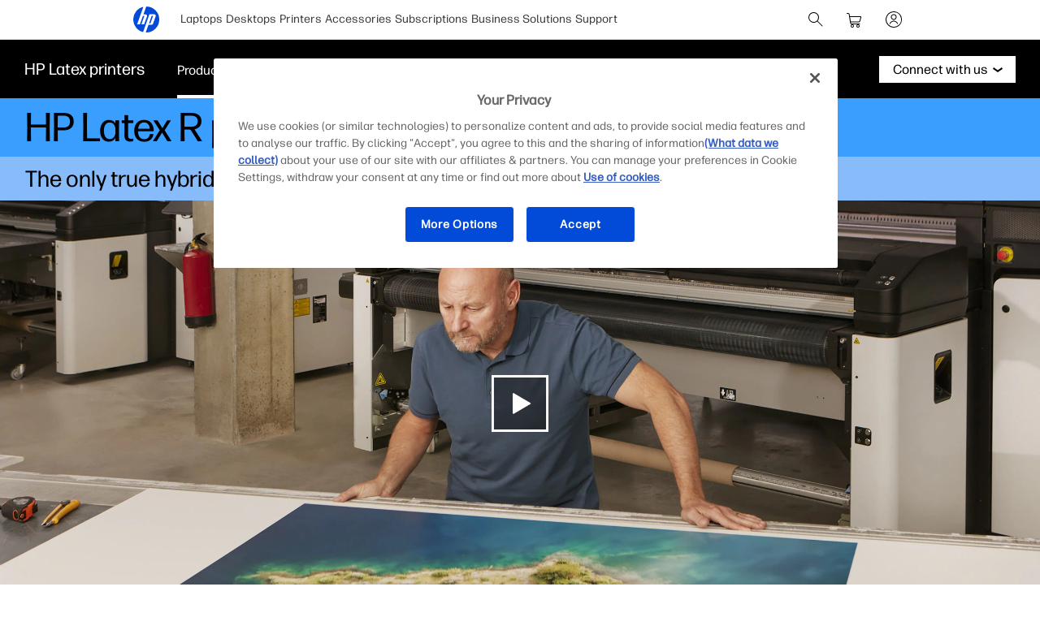

--- FILE ---
content_type: text/html;charset=utf-8
request_url: https://www.hp.com/us-en/printers/large-format/latex-r-series.html?jumpid=ma_globalnav_pr_mkt_lf
body_size: 58418
content:
<!DOCTYPE html>
<html class=" " xmlns="http://www.w3.org/1999/xhtml" lang="en-us" xml:lang="en-us" dir="ltr">
  
    <head>
    <meta charset="UTF-8"/>
    <title>HP Latex R printer series - HP Latex large-format flatbed printers  | HP® Official Site</title>
    <script defer="defer" type="text/javascript" src="https://rum.hlx.page/.rum/@adobe/helix-rum-js@%5E2/dist/micro.js" data-routing="env=prod,tier=publish,ams=Hewlett Packard Inc (Sites) (Enterprise)"></script>
<script type="application/ld+json">
      {
        "@context" : "https://schema.org",
        "@type" : "WebSite",
        "name" : "HP",
        "url" : "https://www.hp.com/"
      }
    </script>
    <link href="https://www.hp.com/favicon.ico" rel="icon" type="image/x-icon" sizes="32x32"/>
    <meta name="viewport" content="width=device-width, initial-scale=1"/>
    <meta name="referrer" content="no-referrer-when-downgrade"/>
    <meta name="otpb" content="xd"/>
    <meta name="keywords" content="rigid printing, flexible printing, latex printing, gloss white, latex ink, white ink, signage printer, banner printer, r1000, r2000"/>
    <meta name="description" content="The HP Latex R printer series provides amazing colors and high quality for both rigid or flexible printing."/>
    <meta name="template" content="hpi---page-template"/>

    <meta name="bu" content="print"/>
    <meta name="segment" content="commercial.graphicArts"/>
    <meta name="page_level" content="MDP"/>
    <meta name="product_type" content="Printers"/>
    <meta name="family" content="latex"/>
    <meta name="simple_title" content="latex_r_series"/>
    
    <meta name="hp_design_version" content="marketing_udl"/>
    <meta name="company_code" content="hpi"/>
    <meta name="site_type" content="marketing"/>
    <meta name="target_country" content="us"/>
    <meta name="robots" content="follow,index"/>
    <meta name="web_section_id" content="R10931"/>

    <meta name="udl" content="enable"/>
    <meta name="platform" content="aem"/>

    
    <meta property="og:title" content="HP Latex R printer series - HP Latex large-format flatbed printers"/>
    <meta property="og:description" content="The HP Latex R printer series provides amazing colors and high quality for both rigid or flexible printing."/>
    <meta property="og:image" content="https://www.hp.com/content/dam/sites/worldwide/printers/large-format/latex-r-series-redesign-11-2022/HP_Latex_R_series-OG_image.jpg"/>
    
    <meta property="og:url" content="https://www.hp.com/us-en/printers/large-format/latex-r-series.html"/>

    
    
    
    
    
    

    <meta name="created-date" content="01-Jun-2021 04:05:47"/>
    
    <meta name="published-date" content="18-Dec-2025 09:48:57"/>

    <meta name="search_categories" content="Large Format Printers"/>
    <meta name="hp_inav_version" content="ihfcaas.4.r"/>
    
        
	

    
    
    
    
    <link href="https://ssl.www8.hp.com" rel="preconnect" crossorigin/>
    <link href="https://www.googletagmanager.com" rel="preconnect"/>
    <link href="https://hpww.tt.omtrdc.net" rel="preconnect"/>
    <link href="//assets.adobedtm.com" rel="preconnect"/>

    
    




    

    


    
    
        <!-- Google Tag Manager -->
        <script>
        (function(w,d,s,l,i){w[l]=w[l]||[];w[l].push({'gtm.start':new Date().getTime(),event:'gtm.js'});
        var f=d.getElementsByTagName(s)[0],j=d.createElement(s),dl=l!='dataLayer'?'&l='+l:'';j.async=true;
        j.src='https://www.googletagmanager.com/gtm.js?id='+i+dl;f.parentNode.insertBefore(j,f);})(window,document,
        'script','dataLayer','GTM-P9TRBRZ');</script>
        <!-- End Google Tag Manager -->
    


    
    
    

    

    
    
    


    

    <script>
  (function() {
      var p;
          if (!window.Promise || !window.CustomEvent || !window.fetch || !Element.prototype.closest) { p = '/etc.clientlibs/hp-com/clientlibs/clientlib-public/resources/js/polyfills/ie11.824c8227.js'; }
          else if (!window.URLSearchParams || !window.IntersectionObserver || !window.customElements || !window.ResizeObserver) { p = '/etc.clientlibs/hp-com/clientlibs/clientlib-public/resources/js/polyfills/edge-safari.824c8227.js'; }
      p && document.write('<script src="' + p + '">\x3C/script>');
  })();
</script>

    
        <script>
    function waitForBundles(bundles, alias, callback, listener) {
        window.executed = window.executed || {};
        if (window.executed[alias]) return;

        if (bundles.every(function(bundle) { return window.executed[bundle]; })) {
            listener && document.removeEventListener('bundle-loaded', listener);
            callback();
            window.executed[alias] = true;
            document.dispatchEvent(new Event('bundle-loaded'));
        } else if (!listener) {
            const func = function() { waitForBundles(bundles, alias, callback, func); };
            document.addEventListener('bundle-loaded', func);
        }
    }

    function atComponentInserted(params) {
        var scriptElement = document.querySelector("#" + params.scriptId);
        var setLoadedClass = function() {
            scriptElement.classList.add('loaded');
            scriptElement.dispatchEvent(new Event('loaded', { bubbles: true }));
            document.dispatchEvent(new Event('at-rendered'));
        }

        scriptElement.classList.add('executed');
        fetch(params.path)
            .then(function(response) {
                return response.text()
            })
            .then(function (text) {
                var div = document.createElement('div');

                div.innerHTML = text.trim();

                if (document.documentElement.dir === 'rtl') {
                    Array.from(div.querySelectorAll('link[href$=".css"]')).forEach(link => {
                        if (link.href.indexOf('.rtl.') === -1) {
                            link.href = link.href.slice(0, -13) + '.rtl.' + link.href.slice(-12);
                        }
                    });
                }

                scriptElement.parentElement.insertAdjacentElement("afterend", div.querySelector('.at-container'));

                //if inserted content contains decorator's inline scripts - evaluate each script manually
                scriptElement.parentElement.nextElementSibling.querySelectorAll('script.use-script-element').forEach(scriptEl => {
                    scriptEl.classList.remove('use-script-element');
                    Function(scriptEl.innerHTML).call(scriptEl);
                });
                setLoadedClass();
            })
            .catch(function() {
                console.log('Error loading: ', params.path);
                setLoadedClass();
            });
    }
</script>
        <link href="/etc.clientlibs/hp-com/clientlibs/clientlib-public/resources/js/assets.824c8227.js" rel="preload" as="script"/>
        <script src="/etc.clientlibs/hp-com/clientlibs/clientlib-public/resources/js/assets.824c8227.js" async></script>

        
        
        

	
		
		

		
	



        
            <link rel="stylesheet" type="text/css" href="/etc.clientlibs/hp-com/clientlibs/clientlib-core/resources/css/pl-style.824c8227.css"/>
        

        
    

    
	

	<link rel="preload" href="https://www8.hp.com/etc.clientlibs/HPIT-AEM-GLOBALNAV/clientlibs-globalnav/clientlib-hpi-hf-css/resources/fonts/fonts_header_icons.woff" as="font" type="font/woff" crossorigin/>


    <link rel="canonical" href="https://www.hp.com/us-en/printers/large-format/latex-r-series.html"/>

    
    

    
    
    

    
				
		


  

  

  

  

  

  

  

  

  

  
    <link rel="stylesheet" href="https://www.hp.com/etc.clientlibs/HPIT-AEM-DIGITNAV/clientlibs/clientlib-main.6a3f6125f049cf8df266f0ed1ff7f620.css" type="text/css" media="screen, print"/>
  
  <!-- Data Timestamp 28-01-2026 17:08:18 -->


		
	<!-- DY Snippets -->
	<script type="text/javascript">
	  (function () {
	    try {
	      const dyConfig = {
	        'us-en': { id: '8784964', region: 'US', lng: 'en_US' },
	        /*'ca-en': { id: '9879828', region: 'EU', lng: 'en_CA' },
	        'ca-fr': { id: '9879828', region: 'EU', lng: 'fr_CA' },
	        'de-de': { id: '9879813', region: 'EU', lng: 'de_DE' },
	        'gb-en': { id: '9878890', region: 'EU', lng: 'en_GB' },
	        'fr-fr': { id: '9879818', region: 'EU', lng: 'fr_FR' },
	        'au-en': { id: '9881445', region: 'EU', lng: 'en_AU' },
	        'sg-en': { id: '9881451', region: 'EU', lng: 'en_SG' },
	        'nz-en': { id: '9881446', region: 'EU', lng: 'en_NZ' }*/
	      };
	      const dyPreconect = {
	        US: {
	          cdn: '//cdn.dynamicyield.com',
	          st: '//st.dynamicyield.com',
	          rcom: '//rcom.dynamicyield.com'
	        },
	        EU: {
	          cdn: '//cdn-eu.dynamicyield.com',
	          st: '//st-eu.dynamicyield.com',
	          rcom: '//rcom-eu.dynamicyield.com'
	        }
	      };
	
	      function getDySettings() {
	        const pathSegments = window.location.pathname.split('/');
	        const firstSegment = pathSegments[1] && pathSegments[1].length === 5 ? pathSegments[1].toLowerCase() : '';
	        return dyConfig[firstSegment];
	      }
	      function injectPreconnect(url) {
	        const link = document.createElement('link');
	        link.rel = 'preconnect';
	        link.href = url;
	        document.head.appendChild(link);
	      }
	      function injectScript(src) {
	        const script = document.createElement('script');
	        script.type = 'text/javascript';
	        script.src = src;
	        document.head.appendChild(script);
	      }
	
	      const settings = getDySettings();
	      if (!settings) {
	        console.log(`[DY Prototype] No config found for this URL. Dynamic Yield will NOT load.`);
	        return;
	      }
	      console.log(`[DY Prototype] Initializing for Locale:  | ID: `);
	
	      // INJECT PRECONNECTS
	      injectPreconnect(``);
	      injectPreconnect(``);
	      injectPreconnect(``);
	
	      // INIT DY GLOBALS
	      window.DY = window.DY || {};
	      DY.recommendationContext = { type: (window.location.pathname.endsWith('home.html') ? 'HOMEPAGE' : 'OTHER'), lng: settings.lng };
	      DY.userActiveConsent = { accepted: window.localStorage.getItem('userActiveConsent') === 'true' }
	
	      // INJECT SCRIPTS
	      injectScript(`/api//api_dynamic.js`);
	      injectScript(`/api//api_static.js`);
	
	      // CONSENT CHECKS
	      try {
	        const setOptIn = function (val, attempt = 0, maxAttempts = 50) {
	          if (typeof window === 'undefined') return;
	          if (window.DYO !== undefined) {
	            try {
	              window.localStorage.setItem('userActiveConsent', val);
	              const isAccepted = val === true || val === 'true';
	              if (DY.userActiveConsent.accepted !== isAccepted) {
	                const { data, ...rest } = DY.recommendationContext;
	                DY.userActiveConsent.accepted = isAccepted;
	                DYO.ActiveConsent.updateConsentAcceptedStatus(isAccepted);
	                DY.recommendationContext = {
	                  ...rest,
	                  data: (data || []).concat(["after_consent"])
	                };
	              }
	            } catch (e) {
	              console.warn('[DY Consent] Error setting DY consent', e);
	            }
	          } else if (attempt < maxAttempts) {
	            setTimeout(() => setOptIn(val, attempt + 1, maxAttempts), 100);
	          } else {
	            console.warn('[DY Consent] DYO not available after max attempts');
	          }
	        };
	        //check for opt in
	        dataLayer.push({
	          event: 'pb.onOptInGroups',
	          groups: '2:1,3:1',
	          callback: function () { setOptIn(true) }
	        })
	        //check for opt out
	        dataLayer.push({
	          event: 'pb.onOptInGroups',
	          groups: '2:0,3:0',
	          callback: function () { setOptIn(false) }
	        })
	      } catch (e) {
	        console.warn('[DY Consent] Error setting DY consent', e)
	      }
	    } catch (e) {
	      console.error('[DY Prototype] Error initializing Dynamic Yield', e);
	    }
	  })();
	</script>
</head>

    <body class="page basicpage default 
          
          ">
    
      <!-- Google Tag Manager (noscript) -->
      <noscript>
        <iframe src="https://www.googletagmanager.com/ns.html?id=GTM-P9TRBRZ" height="0" width="0" style="display:none;visibility:hidden"></iframe>
      </noscript>
      <!-- End Google Tag Manager (noscript) -->
    
      <script>
          window.HPI_PAGE_PROPERTIES = {}
          window.HPI_PAGE_PROPERTIES['trackElq'] = false;
          window.HPI_PAGE_PROPERTIES['promotionsTracking'] = false;
      </script>
      
        <style>
          html body {
            background: #FFF;
          }
        </style>
      

      

      <div id="everything" class="everything">
        <div id="content">

          
          
          
          
          	
						          
				
					<section>
							

  

  <ul class="digitnav-a11y-nav">
    <li><a id="skip-main" href="#body">Skip to Content</a></li>
    <li><a id="skip-footer" href="#footer">Skip to Footer</a></li>
    <li>
      <a id="skip-country-selector" href="#countryselector">Skip to Country Selector</a>
    </li>
  </ul>

  <svg xmlns="http://www.w3.org/2000/svg" style="display: none">
  <defs>
    <symbol id="digitnav-logo-icon" viewBox="0 0 32 32">
      <path d="M16.04 0 12.6 9.65h2.34c1.69 0 2.4 1.33 1.87 2.82l-3.42 9.6H9.95L13.7 11.5h-1.77L8.17 22.07H4.7L12.43.4a16 16 0 0 0-.33 31.12L19.9 9.6h5.66c1.17 0 2.64.79 2 2.58l-3.17 8.97c-.4 1.14-1.37 1.37-2.14 1.37h-3.48L15.4 32l.6.01a16 16 0 0 0 .04-32Zm6.67 11.48-3.28 9.2h1.74l3.28-9.2h-1.74Z"/>
    </symbol>

    <symbol id="digitnav-cart-icon" viewBox="0 0 24 24">
      <path d="M2.38 4.01a.52.52 0 0 0-.32.26.44.44 0 0 0-.06.23.5.5 0 0 0 .4.49h.7c.69 0 .75.01.89.05.32.1.58.35.68.67l.83 5.37.85 5.41A2 2 0 0 0 8.48 18l.34.01a.56.56 0 0 1-.1.02 2.04 2.04 0 0 0-.45.12 2 2 0 0 0-1.25 1.55 2.82 2.82 0 0 0 0 .62 2 2 0 0 0 2.24 1.67 2 2 0 0 0 1.67-1.48c.05-.18.06-.3.06-.5s-.01-.33-.06-.5a2 2 0 0 0-1.68-1.48.23.23 0 0 1-.07-.02 360.1 360.1 0 0 1 3.32 0h3.32a.74.74 0 0 1-.12.02 1.98 1.98 0 0 0-1.14.59 1.98 1.98 0 0 0-.49.86 1.57 1.57 0 0 0-.06.53c0 .26 0 .33.06.53a2 2 0 0 0 1.67 1.45c.16.02.46.02.6-.01a2 2 0 0 0 1.52-1.24c.15-.38.18-.85.07-1.26a2 2 0 0 0-1.7-1.46h-.05c0-.01.32-.02.95-.02h.96l.06-.02a.5.5 0 0 0 .34-.39.5.5 0 0 0-.35-.56c-.05-.02-.22-.02-5.03-.02H8.12l-.08-.03a1.01 1.01 0 0 1-.7-.67 12.23 12.23 0 0 1-.14-.79l4.93-.01c4.57 0 4.93 0 5.01-.02a2 2 0 0 0 1.09-.54 1.98 1.98 0 0 0 .5-.77 682.89 682.89 0 0 0 1.35-4.97.97.97 0 0 0-.1-.65 1 1 0 0 0-.65-.53L19.25 8H6.05l-.19-1.17a84.06 84.06 0 0 0-.2-1.27 2.05 2.05 0 0 0-.36-.78 2.03 2.03 0 0 0-1.1-.72C3.97 4 4 4 3.17 4l-.8.01ZM19.1 9.02l-.65 2.42c-.62 2.32-.65 2.4-.7 2.5a1 1 0 0 1-.7.54c-.08.02-.3.02-5.02.02H7.08l-.42-2.75L6.23 9H19.1v.02ZM9.24 19.03A1 1 0 0 1 10 20a.92.92 0 0 1-.06.33 1.01 1.01 0 0 1-.7.64A.73.73 0 0 1 9 21a.72.72 0 0 1-.25-.02 1 1 0 0 1 .05-1.95c.12-.02.33-.02.44.01Zm6.91-.02c.14.02.3.08.41.16.07.05.2.18.26.25A.99.99 0 0 1 17 20a.98.98 0 0 1-.3.71.97.97 0 0 1-.46.26 1.28 1.28 0 0 1-.38.02A1 1 0 0 1 15 20a.99.99 0 0 1 .43-.82 1.11 1.11 0 0 1 .41-.17 1.46 1.46 0 0 1 .31 0Z"/>
    </symbol>

    <symbol id="digitnav-signin-icon" viewBox="0 0 24 24">
      <path d="M11.73 2a10 10 0 0 0-9.63 8.62 8.48 8.48 0 0 0-.1 1.26c0 .56.02.86.08 1.35a10 10 0 0 0 13.6 8.07 10 10 0 0 0 6.26-8.22c.05-.39.05-.52.05-1.08 0-.64-.01-.88-.1-1.43a10 10 0 0 0-5.75-7.67 9.98 9.98 0 0 0-3.8-.9h-.61Zm.72 1.01a9 9 0 0 1 3.53 17.06 8.98 8.98 0 0 1-3.55.92c-.23.01-.85 0-1.04-.01a9 9 0 0 1-8.35-9.76 9 9 0 0 1 8.49-8.2c.2-.02.72-.02.92 0Zm-.66 2.5a3.5 3.5 0 0 0-2.7 1.54 3.48 3.48 0 0 0-.4 3.07 3.47 3.47 0 0 0 1.3 1.74 3.53 3.53 0 0 0 1.16.54c.32.07.5.1.85.1s.55-.03.86-.1a3.5 3.5 0 0 0 2.62-3.02 4.3 4.3 0 0 0 0-.76 3.5 3.5 0 0 0-3.3-3.11 2.6 2.6 0 0 0-.39 0Zm.5 1a2.53 2.53 0 0 1 1.66.92 2.5 2.5 0 0 1-1.17 3.94 2.27 2.27 0 0 1-.78.13c-.3 0-.52-.04-.78-.13a2.44 2.44 0 0 1-.98-.6 2.48 2.48 0 0 1-.7-2.2 2.79 2.79 0 0 1 .52-1.15c.08-.09.27-.29.37-.37a2.53 2.53 0 0 1 1.28-.53c.14-.02.43-.02.58 0Zm-.46 7a5.48 5.48 0 0 0-3.66 1.55 5.4 5.4 0 0 0-1.23 1.78.63.63 0 0 0-.02.14.5.5 0 0 0 .37.5.66.66 0 0 0 .13.02.47.47 0 0 0 .35-.15.42.42 0 0 0 .1-.15c.2-.42.4-.75.68-1.1a6.38 6.38 0 0 1 .6-.57 4.53 4.53 0 0 1 2.19-.98c.32-.05.74-.06 1.05-.03a4.48 4.48 0 0 1 2.83 1.34c.38.4.66.8.9 1.34a.5.5 0 0 0 .47.3.5.5 0 0 0 .48-.62 3.87 3.87 0 0 0-.31-.64 5.28 5.28 0 0 0-.87-1.13 5.44 5.44 0 0 0-3.66-1.6 3.88 3.88 0 0 0-.4 0Z"/>
    </symbol>

    <symbol id="digitnav-magnifier-icon" viewBox="0 0 24 24">
      <path d="M9.097 3.012a6.534 6.534 0 0 0-2.354.6 6.582 6.582 0 0 0-1.53 1.002 9.052 9.052 0 0 0-.598.597 6.511 6.511 0 0 0-1.123 1.803 6.53 6.53 0 0 0 .06 5.11 6.533 6.533 0 0 0 3.292 3.31 6.521 6.521 0 0 0 4.525.292 6.51 6.51 0 0 0 2.236-1.187c.057-.047.11-.09.117-.094.009-.005.837.817 3.002 2.982 2.7 2.698 2.995 2.991 3.046 3.017.201.1.432.061.586-.098a.497.497 0 0 0 .087-.576c-.026-.05-.319-.346-3.018-3.046-2.804-2.805-2.989-2.992-2.976-3.008l.129-.161a6.475 6.475 0 0 0 1.418-3.931 6.47 6.47 0 0 0-.562-2.778 6.53 6.53 0 0 0-2.707-2.988 6.475 6.475 0 0 0-2.841-.847 9.95 9.95 0 0 0-.79.001Zm.716.997a5.49 5.49 0 0 1 4.238 2.404 5.507 5.507 0 0 1 .499 5.265 5.52 5.52 0 0 1-2.586 2.74 5.479 5.479 0 0 1-1.997.562c-.23.022-.703.022-.934 0a5.5 5.5 0 0 1 .204-10.974c.115-.007.44-.005.576.003Z"/>
    </symbol>

    <symbol id="digitnav-mobile-menu-icon" viewBox="0 0 24 24">
      <path d="M3.44 6a.5.5 0 0 0-.1.97L3.4 7h17.2l.06-.03a.5.5 0 0 0-.03-.95C20.6 6 20.32 6 12.04 6h-8.6Zm-.06 5.52a.51.51 0 0 0-.35.31C3 11.88 3 11.9 3 12s0 .12.02.17c.06.16.2.28.35.32h17.24c.16-.04.3-.16.36-.32.02-.05.02-.07.02-.17s0-.12-.02-.17a.51.51 0 0 0-.36-.32H3.38ZM3.4 17a.51.51 0 0 0-.4.37.57.57 0 0 0 0 .23c.04.17.18.32.35.37.05.01.8.02 8.64.02 7.83 0 8.59 0 8.63-.02a.52.52 0 0 0 .31-.26.5.5 0 0 0-.29-.7L20.6 17H3.41Z"/>
    </symbol>

    <symbol id="digitnav-close-icon" viewBox="0 0 24 24">
      <path d="M5.22 4.8a.5.5 0 0 0-.34.76c.02.04 1.1 1.12 3.22 3.25L11.3 12l-3.2 3.2c-2.53 2.53-3.21 3.2-3.23 3.25a.5.5 0 0 0-.01.47.5.5 0 0 0 .66.23c.06-.03.28-.25 3.27-3.24l3.21-3.2 3.21 3.2a197.3 197.3 0 0 0 3.25 3.23.5.5 0 0 0 .24.06.5.5 0 0 0 .35-.14.5.5 0 0 0 .1-.6l-3.24-3.25-3.2-3.21 3.2-3.2a274.6 274.6 0 0 0 3.22-3.25.5.5 0 0 0 .06-.34.5.5 0 0 0-.49-.4c-.1 0-.18.02-.27.07-.04.03-.84.82-3.25 3.23L12 11.29 8.8 8.1a328.9 328.9 0 0 0-3.23-3.22.52.52 0 0 0-.35-.07Z"/>
    </symbol>

    <symbol id="digitnav-person-icon" viewBox="0 0 24 24">
      <path xmlns="http://www.w3.org/2000/svg" d="M11.7 3h-.2a5 5 0 0 0-4.4 5.8 5 5 0 0 0 8 3.2l.9-1a5 5 0 0 0-3.5-8h-.8Zm.7 1a4 4 0 1 1-.8 0h.8Zm-.6 10a8 8 0 0 0-7.6 6.2v.4c0 .2.2.4.4.4s.3 0 .4-.2l.2-.3a7 7 0 0 1 6.2-5.5h1.1a7 7 0 0 1 6.3 5.5c0 .2.1.3.2.3.2.2.4.2.6.1 0 0 .2-.1.2-.3v-.4a8 8 0 0 0-8-6.2Z"/>
    </symbol>

    <symbol id="digitnav-security-icon" viewBox="0 0 24 24">
      <path d="M11.7 3a4 4 0 0 0-3.6 3.3L8 8.8V11H6.8A2 2 0 0 0 5 12.7a163 163 0 0 0 0 7.6A2 2 0 0 0 7 22a632.3 632.3 0 0 0 10.3 0 2 2 0 0 0 1.7-1.7 85.6 85.6 0 0 0 0-7.5 2 2 0 0 0-1.4-1.7l-1-.1H16V6.3A4 4 0 0 0 11.6 3Zm.7 1A3 3 0 0 1 15 6.5V11H9V6.5A3 3 0 0 1 11.8 4h.6Zm4.8 8a1 1 0 0 1 .8.7v7.6a1 1 0 0 1-.8.7H6.9a1 1 0 0 1-.9-.8V13c0-.3.1-.5.3-.7l.4-.3h10.5Zm-5.4 2a1 1 0 0 0-.8 1.2c0 .3.3.5.4.6h.1v2.8c0 .2.2.4.4.4.3 0 .5-.1.6-.4V16c.3-.2.4-.4.5-.7v-.4a1 1 0 0 0-.8-.8h-.4Z"/>
    </symbol>

    <symbol id="digitnav-plusOpen-icon" viewBox="0 0 24 24">
      <path d="M5.04 3.01c-.09 0-.26.04-.36.06A2.22 2.22 0 0 0 3.03 4.9L3 5.02v11.6l.02.06a.5.5 0 0 0 .44.33.52.52 0 0 0 .5-.35c.03-.05.03-.21.03-5.81V5.08l.03-.09a1.25 1.25 0 0 1 .96-.96l.1-.03h5.76c5.6-.01 5.77-.01 5.81-.03a.52.52 0 0 0 .3-.25.6.6 0 0 0 .05-.26.5.5 0 0 0-.33-.44L16.61 3H5.04Zm1.58 2a1.74 1.74 0 0 0-1.6 1.45L5 6.57v5.98l.01 6.05a.5.5 0 0 0 .6.39.52.52 0 0 0 .36-.33c.02-.04.02-.23.03-6.03V6.64l.02-.07a.76.76 0 0 1 .55-.55L6.64 6h5.96l6.01-.01a.44.44 0 0 0 .24-.14.47.47 0 0 0 .14-.25.5.5 0 0 0-.39-.59l-6-.01H6.62Zm1.43 2a1.6 1.6 0 0 0-.5.21c-.1.07-.23.19-.3.28-.07.1-.17.29-.2.4C7 8.08 7 7.62 7 14c0 6.39 0 5.92.05 6.1.03.12.13.3.2.4a1.33 1.33 0 0 0 .8.48c.13.02 11.77.02 11.9 0a1.19 1.19 0 0 0 .8-.48c.07-.1.17-.28.2-.4.05-.18.05.29.05-6.1 0-6.38 0-5.92-.05-6.1a1.25 1.25 0 0 0-.95-.87C19.94 7 19.68 7 14.03 7H8.05Zm11.79 1c.06.03.12.1.14.15.02.05.02.08.02 5.84 0 5.75 0 5.8-.02 5.84a.26.26 0 0 1-.14.14c-.05.02-.08.02-5.84.02s-5.79 0-5.84-.02a.26.26 0 0 1-.14-.14C8 19.79 8 19.74 8 14c0-5.76 0-5.79.02-5.84a.26.26 0 0 1 .14-.14C8.2 8 8.3 8 14 8c5.75 0 5.8 0 5.84.02Zm-5.98 2.01a.5.5 0 0 0-.35.4l-.01 1.57v1.5h-1.51c-1.24 0-1.52.01-1.58.02a.5.5 0 0 0-.39.36.62.62 0 0 0 0 .26c.05.17.18.3.35.35.04.02.18.02 1.59.02h1.54v1.51l.01 1.58a.5.5 0 0 0 .36.4H14a.5.5 0 0 0 .37-.15.5.5 0 0 0 .12-.25l.01-1.58v-1.5h1.51c1.24 0 1.52 0 1.58-.02a.5.5 0 0 0 .4-.36.62.62 0 0 0 0-.26.5.5 0 0 0-.4-.36l-1.58-.01h-1.5v-1.51c0-1.24 0-1.52-.02-1.58a.5.5 0 0 0-.12-.24A.47.47 0 0 0 14 10l-.14.01Z"/>
    </symbol>

    <symbol id="digitnav-devices-icon" viewBox="0 0 24 24">
      <path d="M4.64 2c-.75.05-1.4.58-1.58 1.31C3 3.51 3 3.21 3 6.95c0 3.76 0 3.51.06 3.74.1.42.35.77.72 1.01.23.16.5.26.8.29l3.25.01H11v-.38c0-.36.01-.44.04-.59V11h-3.2c-3.08 0-3.21 0-3.27-.02a.97.97 0 0 1-.3-.16.78.78 0 0 1-.25-.38L4 10.37V7c0-3.26 0-3.37.02-3.43a.76.76 0 0 1 .54-.55L10 3.01l5.44.01a.77.77 0 0 1 .54.54L16 6.31V9h1V6.26c0-2.98 0-2.74-.06-2.95a1.76 1.76 0 0 0-1.44-1.3L10.08 2H4.64Zm8.6 8.02a1.56 1.56 0 0 0-1.2 1.11c-.04.18-.04.22-.04 1.07v.8h-.33c-.38 0-.45.01-.64.07a1.5 1.5 0 0 0-1 1.17c-.03.1-.03.15-.03 2.26 0 2.33 0 2.2.05 2.4.13.48.51.87.99 1.03.23.07.49.09.62.04a.5.5 0 0 0 .34-.43.5.5 0 0 0-.35-.52.86.86 0 0 0-.14-.02.51.51 0 0 1-.49-.38c-.02-.05-.02-.26-.02-2.11l.01-2.12a.52.52 0 0 1 .36-.37c.05-.02.21-.02 4.63-.02s4.58 0 4.63.02a.52.52 0 0 1 .36.37v4.24a.51.51 0 0 1-.5.37.52.52 0 0 0-.35.16.5.5 0 0 0 .2.81c.15.05.46.02.7-.07.2-.08.36-.19.51-.34.24-.24.37-.49.43-.83.02-.09.02-.22.02-2.23v-2.14l-.02-.11A1.5 1.5 0 0 0 20.33 13H20v-.8c0-.92 0-.94-.07-1.16a1.52 1.52 0 0 0-1.2-1.02c-.08-.01-.4-.02-2.74-.01l-2.74.01Zm5.38 1c.16.04.3.16.35.32l.03.07V13h-6v-1.6l.03-.06a.51.51 0 0 1 .33-.32c.06-.01.22-.02 2.63-.02 2.33 0 2.58 0 2.63.02Zm-16.23 2a.47.47 0 0 0-.24.13c-.1.1-.15.2-.15.35 0 .14.05.25.15.35.06.06.13.1.22.13.04.01.34.02 3.36.02h3.32l.03-.11c.08-.33.18-.54.4-.87L9.5 13H2.4Zm9.98 2a.5.5 0 0 0-.03.96c.05.01.06.02.63.02l.64-.01a.51.51 0 0 0 .33-.26.44.44 0 0 0 .05-.23.46.46 0 0 0-.14-.35.5.5 0 0 0-.24-.14h-1.24Zm.06 1.98a.52.52 0 0 0-.29.15.5.5 0 0 0 .01.7c.06.07.16.12.23.14h.33L13 18v1.33c.01 1.34.01 1.34.03 1.44.13.63.6 1.1 1.23 1.2l.11.03h3.28l.1-.02a1.5 1.5 0 0 0 1.24-1.21c.02-.1.02-.13.02-1.44V18h.29l.32-.01a.52.52 0 0 0 .33-.25c.15-.29.01-.61-.3-.72-.04-.02-.27-.02-3.61-.02h-3.6ZM18 19.3l-.01 1.34a.52.52 0 0 1-.37.35H14.4a.52.52 0 0 1-.37-.35c-.02-.05-.02-.12-.02-1.34V18h4v1.3Z"/>
    </symbol>

    <symbol id="digitnav-laptop-icon" viewBox="0 0 24 24">
      <path d="M4.88 5a2 2 0 0 0-1.86 1.8c-.02.12-.02 8.31 0 8.43a1.98 1.98 0 0 0 1.1 1.57c.21.1.43.17.66.2h14.44a2.01 2.01 0 0 0 1.77-1.77V6.79a2 2 0 0 0-1.7-1.77C19.18 5 18.73 5 12.04 5H4.88Zm14.19 1c.25.02.44.11.62.28.16.16.26.35.3.56v8.31l-.02.09a1.03 1.03 0 0 1-.73.73l-.09.03H4.85l-.09-.03a1.03 1.03 0 0 1-.73-.73L4 15.15v-4.1c0-4.5 0-4.2.05-4.36A1.03 1.03 0 0 1 4.92 6h14.15ZM2.45 18a.48.48 0 0 0-.3.15c-.1.1-.15.2-.15.35 0 .15.04.24.15.35.08.08.15.12.25.14L12 19l9.6-.01c.1-.02.17-.06.25-.14.1-.1.15-.2.15-.35 0-.23-.14-.4-.37-.48-.05-.02-.3-.02-9.58-.02h-9.6Z"/>
    </symbol>

    <symbol id="digitnav-star-icon" viewBox="0 0 24 24">
      <path d="M11.73 2a10 10 0 1 0 .6 0h-.6Zm.94 1.02a8.93 8.93 0 0 1 6.84 4.01 8.94 8.94 0 0 1 1.43 5.99 8.96 8.96 0 0 1-8.28 7.96 9.04 9.04 0 0 1-9.3-6.45 9 9 0 0 1 9.31-11.5Zm-.88 2.44a.94.94 0 0 0-.48.26c-.1.1-.16.18-.21.28l-.59 1.78-.56 1.72-3.72.01-.07.02c-.36.1-.6.33-.7.68a.98.98 0 0 0 .25 1.01l1.5 1.1 1.46 1.07.02.01-.55 1.68-.57 1.76a1 1 0 0 0 .47 1.1c.18.1.4.16.6.14a.9.9 0 0 0 .34-.1c.1-.05.28-.18 1.56-1.11L12 15.8l1.46 1.06c1.3.93 1.46 1.06 1.56 1.1a.9.9 0 0 0 .68.08.99.99 0 0 0 .72-1.21c0-.04-.26-.83-.56-1.76-.54-1.66-.55-1.68-.53-1.7a471.02 471.02 0 0 1 2.96-2.16.98.98 0 0 0 .25-1.04 1 1 0 0 0-.7-.65l-.07-.02h-3.72l-.56-1.73c-.3-.94-.57-1.74-.59-1.78a.93.93 0 0 0-.2-.28.93.93 0 0 0-.5-.26c-.1-.02-.3-.02-.4 0Zm.76 2.68.58 1.77c.05.11.11.2.22.3.13.14.26.21.46.27l.09.02h3.69l-1.46 1.07c-1.56 1.13-1.55 1.12-1.64 1.26-.14.2-.2.48-.16.72 0 .07.16.55.57 1.8l.55 1.72a176.5 176.5 0 0 1-2.96-2.14c-.08-.04-.2-.08-.29-.1a1.4 1.4 0 0 0-.4 0c-.1.02-.21.06-.3.1a116.34 116.34 0 0 0-2.95 2.14 239.96 239.96 0 0 1 1.12-3.52c.04-.24-.02-.51-.16-.72-.1-.14-.08-.13-1.63-1.26L6.4 10.51l3.69-.01.09-.02c.24-.07.43-.2.57-.38.07-.1.12-.2.2-.44l.55-1.72.49-1.49.55 1.69Z"/>
    </symbol>

    <symbol id="digitnav-priceTag-icon" viewBox="0 0 24 24">
      <path d="M3.88 3.46a.5.5 0 0 0-.36.73c.02.05.09.12.85.88l.83.83-.05.12c-.07.14-.11.26-.15.38-.03.16-.9 4.24-.9 4.32l-.02.2a2 2 0 0 0 .46 1.35l2.9 2.93a603.3 603.3 0 0 0 5.28 5.31 2 2 0 0 0 2.47.07 400.1 400.1 0 0 0 5.3-5.29c.14-.17.28-.4.35-.6l.1-.4v-.5a2.02 2.02 0 0 0-.4-.97c-.07-.1-.19-.23-.81-.85l-4.05-4.08a685.85 685.85 0 0 0-3.39-3.4 2.02 2.02 0 0 0-1.55-.43l-2.19.45c-2.34.5-2.25.48-2.5.6l-.15.08-.82-.83c-.88-.87-.86-.85-.99-.89a.56.56 0 0 0-.21-.01Zm7.38 1.6a1 1 0 0 1 .3.14c.1.06-.33-.37 4.52 4.51l3.65 3.69a1 1 0 0 1 .05 1.18c-.04.07-5.09 5.12-5.18 5.2l-.15.08a1 1 0 0 1-.88.01c-.15-.07-.18-.1-.83-.75l-7.45-7.5c-.16-.2-.24-.5-.21-.73l.89-4.2c0-.01.23.21.5.49l.5.5-.06.14c-.14.28-.2.53-.21.83a2 2 0 1 0 1.1-1.72l-.1.05-.52-.51a7.67 7.67 0 0 1-.5-.53s4.17-.9 4.22-.9c.08-.01.27 0 .36.02ZM8.8 7.73a1 1 0 1 1-1.06.72l.29.28c.24.24.3.29.34.31a.5.5 0 0 0 .71-.56c-.03-.12-.06-.16-.35-.45l-.27-.28a.84.84 0 0 1 .34-.02Z"/>
    </symbol>

    <symbol id="digitnav-chevron-down-icon" viewBox="0 0 24 24">
      <path d="M4.391 8.512a.53.53 0 0 0-.327.241.508.508 0 0 0-.005.484c.03.06.247.278 3.834 3.866l3.801 3.802.075.036c.095.046.158.06.26.054a.468.468 0 0 0 .241-.076c.034-.022 1.263-1.245 3.843-3.825 3.579-3.58 3.794-3.796 3.824-3.857a.484.484 0 0 0 .043-.361.433.433 0 0 0-.131-.228.506.506 0 0 0-.355-.15.63.63 0 0 0-.233.061c-.037.02-.811.788-3.655 3.63l-3.608 3.607-3.608-3.607C5.546 9.347 4.773 8.58 4.736 8.56a.613.613 0 0 0-.238-.06.648.648 0 0 0-.107.013Z"/>
    </symbol>

    <symbol id="digitnav-clearInput-icon" viewBox="0 0 20 20">
      <path d="M9.56 2.01a8 8 0 1 0 .88 16 8 8 0 0 0-.88-16ZM6.91 6.35c.07.01.14.03.19.06.03.03.37.35 1.47 1.46L10 9.29l1.42-1.42 1.45-1.44a.5.5 0 0 1 .35-.08.5.5 0 0 1 .38.73c-.03.06-.06.08-1.46 1.49L10.7 10l1.42 1.42 1.44 1.45a.5.5 0 0 1-.65.73c-.06-.03-.08-.06-1.49-1.46L10 10.7l-1.43 1.43a19 19 0 0 1-1.5 1.46.5.5 0 0 1-.57-.08.5.5 0 0 1-.07-.65l1.44-1.45L9.29 10 7.86 8.57c-1.4-1.4-1.43-1.43-1.46-1.5a.5.5 0 0 1 .51-.72Z"/>
    </symbol>
  </defs>
</svg>


  <digitnav-header id="header" class="digitnav header" data-search="true" data-cart="true" data-signin="true">
    <div class="digitnav__container">
      
        <a class="logo svg-icon" href="https://www.hp.com/us/en/home.html" title="HP® Official Site | Laptops, Computers, Desktops , Printers, and more" aria-label="HP® Official Site | Laptops, Computers, Desktops , Printers, and more" data-gtm-id="header|l1-logo" data-gtm-category="globalNavigation" data-gtm-value="hp-logo">
          <svg>
            <use href="#digitnav-logo-icon"></use>
          </svg>
        </a>
      
      

      <nav class="digitnav__menu" aria-label="Main menu">
        <ul role="menu">
          
            <li class="menu-item" role="menuitem">
              <button class="menu-toggle" aria-expanded="false">
                Laptops
                <svg class="drawer-state"><use href="#digitnav-chevron-down-icon"></use></svg>
              </button>
              <a class="menu-link" href="javascript:void(0);" aria-haspopup="menu" aria-expanded="false">Laptops</a>
              <div class="digitnav__drawer">
                <div class="digitnav__drawer-container ">
                  
                    <div class="featured">
                      
                        <div class="deals">
                          <a class="deals-link" href="https://www.hp.com/us-en/shop/slp/weekly-deals/laptops?jumpid=ma_globalnav_lt_deals" data-gtm-id="header|l3-laptops" data-gtm-category="globalNavigation" data-gtm-value="laptop-deals" target="_self">
                            
                              <svg class="svg-icon">
                                <use href="#digitnav-priceTag-icon"></use>
                              </svg>
                            
                            Laptop Deals
                          </a>
                          <span class="divider"></span>
                        </div>
                      
                      <p>Featured</p>
                      <ul class="featured__list">
                        
                          <li>
                            <a class="featured-link" href="https://hplaptopsubscription.hp.com?jumpid=ma_globalnav_lt_mkt_ltsub" data-gtm-id="header|l3-laptops" data-gtm-category="globalNavigation" data-gtm-value="laptop-subscriptions" target="_self">Laptop Subscriptions</a>
                          </li>
                        
                          <li>
                            <a class="featured-link" href="https://www.hp.com/us-en/ai-solutions/next-gen-ai-pcs.html?jumpid=ma_globalnav_lt_mkt_aipc" data-gtm-id="header|l3-laptops" data-gtm-category="globalNavigation" data-gtm-value="next-gen-ai-pcs" target="_self">AI PCs</a>
                          </li>
                        
                          <li>
                            <a class="featured-link" href="https://www.hp.com/us-en/shop/vwa/laptops/rating=4-9733-9733-9733-9733-9734-Up,5-9733-9733-9733-9733-9733-?orderBy=6?jumpid=ma_globalnav_lt_toprated" data-gtm-id="header|l3-laptops" data-gtm-category="globalNavigation" data-gtm-value="best-sellers" target="_self">Top Rated Laptops</a>
                          </li>
                        
                          <li>
                            <a class="featured-link" href="https://www.hp.com/us-en/software/microsoft-copilot-pcs-for-business.html" data-gtm-id="header|l3-laptops" data-gtm-category="globalNavigation" data-gtm-value="copilot-pcs" target="_self">Copilot+ PCs</a>
                          </li>
                        
                      </ul>
                    </div>
                  
                  <div class="categories">
                    <ul class="categories__list">
                      
                        <li>
                          <a class="category" href="https://www.hp.com/us-en/shop/cat/laptops?jumpid=ma_globalnav_lt_home" data-gtm-id="header|l2-laptops" data-gtm-category="globalNavigation" data-gtm-value="laptops-for-home" target="_self">
                            <p class="category-title">Laptops for Home</p>
                            <div class="media image-cover">
                              <img loading="lazy" src="https://www.hp.com/content/dam/digitnav/menu/aug_2025/laptops-for-home%402x.jpg" alt="Laptops for home image"/>
                              <link rel="prefetch" href="https://www.hp.com/content/dam/digitnav/menu/aug_2025/laptops-for-home%402x.jpg" as="image"/>
                            </div>
                          </a>
                        </li>
                      
                        <li>
                          <a class="category" href="https://www.hp.com/us-en/shop/cat/business-solutions?jumpid=ma_globalnav_lt_work" data-gtm-id="header|l2-laptops" data-gtm-category="globalNavigation" data-gtm-value="laptops-for-work" target="_self">
                            <p class="category-title">Laptops for Work</p>
                            <div class="media image-cover">
                              <img loading="lazy" src="https://www.hp.com/content/dam/digitnav/menu/aug_2025/laptops-for-work2%402x.jpg" alt="Laptops for work image"/>
                              <link rel="prefetch" href="https://www.hp.com/content/dam/digitnav/menu/aug_2025/laptops-for-work2%402x.jpg" as="image"/>
                            </div>
                          </a>
                        </li>
                      
                        <li>
                          <a class="category" href="https://www.hp.com/us-en/shop/cat/business-solutions?jumpid=ma_globalnav_lt_mwst" data-gtm-id="header|l2-laptops" data-gtm-category="globalNavigation" data-gtm-value="mobile-workstations" target="_self">
                            <p class="category-title">Mobile Workstations</p>
                            <div class="media image-cover">
                              <img loading="lazy" src="https://www.hp.com/content/dam/digitnav/menu/aug_2025/mobile-workstations%402x.jpg" alt="Mobile workstations image"/>
                              <link rel="prefetch" href="https://www.hp.com/content/dam/digitnav/menu/aug_2025/mobile-workstations%402x.jpg" as="image"/>
                            </div>
                          </a>
                        </li>
                      
                        <li>
                          <a class="category" href="https://www.hp.com/us-en/shop/cat/gaming-3074457345617980168--1?jumpid=ma_globalnav_lt_gaming" data-gtm-id="header|l2-laptops" data-gtm-category="globalNavigation" data-gtm-value="laptops-for-gaming" target="_self">
                            <p class="category-title">Laptops for Gaming</p>
                            <div class="media image-cover">
                              <img loading="lazy" src="https://www.hp.com/content/dam/digitnav/menu/aug_2025/laptops-for-gaming%402x.jpg" alt="Laptops for gaming image"/>
                              <link rel="prefetch" href="https://www.hp.com/content/dam/digitnav/menu/aug_2025/laptops-for-gaming%402x.jpg" as="image"/>
                            </div>
                          </a>
                        </li>
                      
                    </ul>
                  </div>
                </div>
              </div>
            </li>
          
          
            <li class="menu-item" role="menuitem">
              <button class="menu-toggle" aria-expanded="false">
                Desktops
                <svg class="drawer-state"><use href="#digitnav-chevron-down-icon"></use></svg>
              </button>
              <a class="menu-link" href="javascript:void(0);" aria-haspopup="menu" aria-expanded="false">Desktops</a>
              <div class="digitnav__drawer">
                <div class="digitnav__drawer-container ">
                  
                    <div class="featured">
                      
                        <div class="deals">
                          <a class="deals-link" href="https://www.hp.com/us-en/shop/slp/weekly-deals/desktops?jumpid=ma_globalnav_dt_deals" data-gtm-id="header|l3-desktops" data-gtm-category="globalNavigation" data-gtm-value="desktop-deals" target="_self">
                            
                              <svg class="svg-icon">
                                <use href="#digitnav-priceTag-icon"></use>
                              </svg>
                            
                            Desktop Deals
                          </a>
                          <span class="divider"></span>
                        </div>
                      
                      <p>Featured</p>
                      <ul class="featured__list">
                        
                          <li>
                            <a class="featured-link" href="https://www.hp.com/us-en/shop/vwa/accessories-88342--1/subcat=Monitors?jumpid=ma_globalnav_dt_mon" data-gtm-id="header|l3-desktops" data-gtm-category="globalNavigation" data-gtm-value="monitors" target="_self">Monitors</a>
                          </li>
                        
                          <li>
                            <a class="featured-link" href="https://www.hp.com/us-en/shop/vwa/desktops/rating=4-9733-9733-9733-9733-9734-Up,5-9733-9733-9733-9733-9733-?orderBy=6?jumpid=ma_globalnav_dt_toprated" data-gtm-id="header|l3-desktops" data-gtm-category="globalNavigation" data-gtm-value="best-sellers" target="_self">Top Rated Desktops</a>
                          </li>
                        
                          <li>
                            <a class="featured-link" href="https://www.hp.com/us-en/software/microsoft-copilot-pcs-for-business.html" data-gtm-id="header|l3-desktops" data-gtm-category="globalNavigation" data-gtm-value="copilot-pcs" target="_self">Copilot+ PCs</a>
                          </li>
                        
                      </ul>
                    </div>
                  
                  <div class="categories">
                    <ul class="categories__list">
                      
                        <li>
                          <a class="category" href="https://www.hp.com/us-en/shop/cat/desktops?jumpid=ma_globalnav_dt_home" data-gtm-id="header|l2-desktops" data-gtm-category="globalNavigation" data-gtm-value="desktops-for-home" target="_self">
                            <p class="category-title">Desktops for Home</p>
                            <div class="media image-cover">
                              <img loading="lazy" src="https://www.hp.com/content/dam/digitnav/menu/aug_2025/desktops-for-home%402x.jpg" alt="Desktops for home image"/>
                              <link rel="prefetch" href="https://www.hp.com/content/dam/digitnav/menu/aug_2025/desktops-for-home%402x.jpg" as="image"/>
                            </div>
                          </a>
                        </li>
                      
                        <li>
                          <a class="category" href="https://www.hp.com/us-en/shop/cat/business-solutions?jumpid=ma_globalnav_dt_work" data-gtm-id="header|l2-desktops" data-gtm-category="globalNavigation" data-gtm-value="desktops-for-work" target="_self">
                            <p class="category-title">Desktops for Work</p>
                            <div class="media image-cover">
                              <img loading="lazy" src="https://www.hp.com/content/dam/digitnav/menu/aug_2025/desktops-for-work2%402x.jpg" alt="Desktops for work image"/>
                              <link rel="prefetch" href="https://www.hp.com/content/dam/digitnav/menu/aug_2025/desktops-for-work2%402x.jpg" as="image"/>
                            </div>
                          </a>
                        </li>
                      
                        <li>
                          <a class="category" href="https://www.hp.com/us-en/shop/cat/business-solutions?jumpid=ma_globalnav_dt_wkst" data-gtm-id="header|l2-desktops" data-gtm-category="globalNavigation" data-gtm-value="workstations" target="_self">
                            <p class="category-title">Workstations</p>
                            <div class="media image-cover">
                              <img loading="lazy" src="https://www.hp.com/content/dam/digitnav/menu/aug_2025/workstations%402x.jpg" alt="Workstations image"/>
                              <link rel="prefetch" href="https://www.hp.com/content/dam/digitnav/menu/aug_2025/workstations%402x.jpg" as="image"/>
                            </div>
                          </a>
                        </li>
                      
                        <li>
                          <a class="category" href="https://www.hp.com/us-en/shop/cat/gaming-3074457345617980168--1?jumpid=ma_globalnav_dt_gaming" data-gtm-id="header|l2-desktops" data-gtm-category="globalNavigation" data-gtm-value="desktops-for-gaming" target="_self">
                            <p class="category-title">Desktops for Gaming</p>
                            <div class="media image-cover">
                              <img loading="lazy" src="https://www.hp.com/content/dam/digitnav/menu/aug_2025/desktops-for-gaming%402x.jpg" alt="Desktops for gaming image"/>
                              <link rel="prefetch" href="https://www.hp.com/content/dam/digitnav/menu/aug_2025/desktops-for-gaming%402x.jpg" as="image"/>
                            </div>
                          </a>
                        </li>
                      
                    </ul>
                  </div>
                </div>
              </div>
            </li>
          
          
            <li class="menu-item" role="menuitem">
              <button class="menu-toggle" aria-expanded="false">
                Printers
                <svg class="drawer-state"><use href="#digitnav-chevron-down-icon"></use></svg>
              </button>
              <a class="menu-link" href="javascript:void(0);" aria-haspopup="menu" aria-expanded="false">Printers</a>
              <div class="digitnav__drawer">
                <div class="digitnav__drawer-container ">
                  
                    <div class="featured">
                      
                        <div class="deals">
                          <a class="deals-link" href="https://www.hp.com/us-en/shop/slp/weekly-deals/printers?jumpid=ma_globalnav_pr_deals" data-gtm-id="header|l3-printers" data-gtm-category="globalNavigation" data-gtm-value="printer-deals" target="_self">
                            
                              <svg class="svg-icon">
                                <use href="#digitnav-priceTag-icon"></use>
                              </svg>
                            
                            Printer Deals
                          </a>
                          <span class="divider"></span>
                        </div>
                      
                      <p>Featured</p>
                      <ul class="featured__list">
                        
                          <li>
                            <a class="featured-link" href="https://www.hp.com/us-en/all-in-plan/printers.html?jumpid=ma_globalnav_pr_mkt_aiprinters" data-gtm-id="header|l3-printers" data-gtm-category="globalNavigation" data-gtm-value="print-subscriptions" target="_self">Print Subscriptions</a>
                          </li>
                        
                          <li>
                            <a class="featured-link" href="https://www.hp.com/us-en/printers/instant-ink.html?jumpid=ma_globalnav_pr_mkt_ii" data-gtm-id="header|l3-printers" data-gtm-category="globalNavigation" data-gtm-value="instant-ink" target="_self">Instant Ink</a>
                          </li>
                        
                          <li>
                            <a class="featured-link" href="https://www.hp.com/us-en/shop/vwa/printers/prnttyp=Scanner?jumpid=ma_globalnav_pr_scan" data-gtm-id="header|l3-printers" data-gtm-category="globalNavigation" data-gtm-value="scanners" target="_self">Scanners</a>
                          </li>
                        
                      </ul>
                    </div>
                  
                  <div class="categories">
                    <ul class="categories__list">
                      
                        <li>
                          <a class="category" href="https://www.hp.com/us-en/shop/vwa/printers/segm=Home,Home-and-home-office,Small-Office?jumpid=ma_globalnav_pr_home" data-gtm-id="header|l2-printers" data-gtm-category="globalNavigation" data-gtm-value="printers-for-home" target="_self">
                            <p class="category-title">Printers for Home</p>
                            <div class="media image-cover">
                              <img loading="lazy" src="https://www.hp.com/content/dam/digitnav/menu/aug_2025/printers-for-home%402x.jpg" alt="Printers for home image"/>
                              <link rel="prefetch" href="https://www.hp.com/content/dam/digitnav/menu/aug_2025/printers-for-home%402x.jpg" as="image"/>
                            </div>
                          </a>
                        </li>
                      
                        <li>
                          <a class="category" href="https://www.hp.com/us-en/shop/vwa/printers/segm=Business,Enterprise,Small-medium-business?jumpid=ma_globalnav_pr_work" data-gtm-id="header|l2-printers" data-gtm-category="globalNavigation" data-gtm-value="printers-for-work" target="_self">
                            <p class="category-title">Printers for Work</p>
                            <div class="media image-cover">
                              <img loading="lazy" src="https://www.hp.com/content/dam/digitnav/menu/aug_2025/printers-for-work%402x.jpg" alt="Printers for work image"/>
                              <link rel="prefetch" href="https://www.hp.com/content/dam/digitnav/menu/aug_2025/printers-for-work%402x.jpg" as="image"/>
                            </div>
                          </a>
                        </li>
                      
                        <li>
                          <a class="category" href="https://www.hp.com/us-en/shop/cat/ink--toner---paper?jumpid=ma_globalnav_pr_itp" data-gtm-id="header|l2-printers" data-gtm-category="globalNavigation" data-gtm-value="ink-toner--paper" target="_self">
                            <p class="category-title">Ink, Toner &amp; Paper</p>
                            <div class="media image-cover">
                              <img loading="lazy" src="https://www.hp.com/content/dam/digitnav/menu/aug_2025/ink-toner-and-paper%402x.jpg" alt="Ink, toner, and paper image"/>
                              <link rel="prefetch" href="https://www.hp.com/content/dam/digitnav/menu/aug_2025/ink-toner-and-paper%402x.jpg" as="image"/>
                            </div>
                          </a>
                        </li>
                      
                        <li>
                          <a class="category" href="https://www.hp.com/us-en/printers/large-format.html?jumpid=ma_globalnav_pr_mkt_lf" data-gtm-id="header|l2-printers" data-gtm-category="globalNavigation" data-gtm-value="large-format-printers--plotters" target="_self">
                            <p class="category-title">Large-Format Printers &amp; Plotters</p>
                            <div class="media image-cover">
                              <img loading="lazy" src="https://www.hp.com/content/dam/digitnav/menu/aug_2025/large-format-printers-and-plotters%402x.jpg" alt="Large-format printers and plotters image"/>
                              <link rel="prefetch" href="https://www.hp.com/content/dam/digitnav/menu/aug_2025/large-format-printers-and-plotters%402x.jpg" as="image"/>
                            </div>
                          </a>
                        </li>
                      
                    </ul>
                  </div>
                </div>
              </div>
            </li>
          
          
            <li class="menu-item" role="menuitem">
              <button class="menu-toggle" aria-expanded="false">
                Accessories
                <svg class="drawer-state"><use href="#digitnav-chevron-down-icon"></use></svg>
              </button>
              <a class="menu-link" href="javascript:void(0);" aria-haspopup="menu" aria-expanded="false">Accessories</a>
              <div class="digitnav__drawer">
                <div class="digitnav__drawer-container ">
                  
                    <div class="featured">
                      
                        <div class="deals">
                          <a class="deals-link" href="https://www.hp.com/us-en/shop/slp/weekly-deals/accessories?jumpid=ma_globalnav_accy_deals" data-gtm-id="header|l3-accessories" data-gtm-category="globalNavigation" data-gtm-value="weekly-deals" target="_self">
                            
                              <svg class="svg-icon">
                                <use href="#digitnav-priceTag-icon"></use>
                              </svg>
                            
                            Weekly Deals
                          </a>
                          <span class="divider"></span>
                        </div>
                      
                      <p>Featured</p>
                      <ul class="featured__list">
                        
                          <li>
                            <a class="featured-link" href="https://www.hp.com/us-en/poly.html?jumpid=ma_globalnav_accy_mkt_poly" data-gtm-id="header|l3-accessories" data-gtm-category="globalNavigation" data-gtm-value="poly" target="_self">Poly</a>
                          </li>
                        
                          <li>
                            <a class="featured-link" href="https://www.hp.com/us-en/shop/vwa/accessories-88342--1/brandaccessories=HyperX?jumpid=ma_globalnav_accy_hx" data-gtm-id="header|l3-accessories" data-gtm-category="globalNavigation" data-gtm-value="hyperx" target="_self">HyperX</a>
                          </li>
                        
                          <li>
                            <a class="featured-link" href="https://www.hp.com/us-en/shop/vwa/accessories-88342--1/subcat=Monitors?jumpid=ma_globalnav_accy_mon" data-gtm-id="header|l3-accessories" data-gtm-category="globalNavigation" data-gtm-value="monitors" target="_self">Monitors</a>
                          </li>
                        
                      </ul>
                    </div>
                  
                  <div class="categories">
                    <ul class="categories__list">
                      
                        <li>
                          <a class="category" href="https://www.hp.com/us-en/shop/cat/accessories-88342--1?jumpid=ma_globalnav_accy_ca" data-gtm-id="header|l2-accessories" data-gtm-category="globalNavigation" data-gtm-value="computer-accessories" target="_self">
                            <p class="category-title">Computer Accessories</p>
                            <div class="media image-cover">
                              <img loading="lazy" src="https://www.hp.com/content/dam/digitnav/menu/aug_2025/computer-accessories%402x.jpg" alt="Computer accessories image"/>
                              <link rel="prefetch" href="https://www.hp.com/content/dam/digitnav/menu/aug_2025/computer-accessories%402x.jpg" as="image"/>
                            </div>
                          </a>
                        </li>
                      
                        <li>
                          <a class="category" href="https://www.hp.com/us-en/shop/vwa/gaming-3074457345617980168--1/gamingcat=Accessories,Monitors?jumpid=ma_globalnav_accy_gm" data-gtm-id="header|l2-accessories" data-gtm-category="globalNavigation" data-gtm-value="gaming-accessories" target="_self">
                            <p class="category-title">Gaming Accessories</p>
                            <div class="media image-cover">
                              <img loading="lazy" src="https://www.hp.com/content/dam/digitnav/menu/aug_2025/gaming-accessories2%402x.jpg" alt="Gaming accessories image"/>
                              <link rel="prefetch" href="https://www.hp.com/content/dam/digitnav/menu/aug_2025/gaming-accessories2%402x.jpg" as="image"/>
                            </div>
                          </a>
                        </li>
                      
                        <li>
                          <a class="category" href="https://www.hp.com/us-en/shop/vwa/accessories-88342--1/subcat=Microphones-Webcams?jumpid=ma_globalnav_accy_vv" data-gtm-id="header|l2-accessories" data-gtm-category="globalNavigation" data-gtm-value="video--voice-accessories" target="_self">
                            <p class="category-title">Video &amp; Voice Accessories</p>
                            <div class="media image-cover">
                              <img loading="lazy" src="https://www.hp.com/content/dam/digitnav/menu/aug_2025/video-and-voice-accessories%402x.jpg" alt="Video and voice accessories image"/>
                              <link rel="prefetch" href="https://www.hp.com/content/dam/digitnav/menu/aug_2025/video-and-voice-accessories%402x.jpg" as="image"/>
                            </div>
                          </a>
                        </li>
                      
                        <li>
                          <a class="category" href="https://www.hp.com/us-en/shop/cat/care-packs-88343--1?jumpid=ma_globalnav_accy_cp" data-gtm-id="header|l2-accessories" data-gtm-category="globalNavigation" data-gtm-value="care-packs--services" target="_self">
                            <p class="category-title">Care Packs &amp; Services</p>
                            <div class="media image-cover">
                              <img loading="lazy" src="https://www.hp.com/content/dam/digitnav/menu/aug_2025/carpacks-and-services%402x.jpg" alt="Care packs and services image"/>
                              <link rel="prefetch" href="https://www.hp.com/content/dam/digitnav/menu/aug_2025/carpacks-and-services%402x.jpg" as="image"/>
                            </div>
                          </a>
                        </li>
                      
                    </ul>
                  </div>
                </div>
              </div>
            </li>
          
          
            <li class="menu-item" role="menuitem">
              <button class="menu-toggle" aria-expanded="false">
                Subscriptions
                <svg class="drawer-state"><use href="#digitnav-chevron-down-icon"></use></svg>
              </button>
              <a class="menu-link" href="javascript:void(0);" aria-haspopup="menu" aria-expanded="false">Subscriptions</a>
              <div class="digitnav__drawer">
                <div class="digitnav__drawer-container ">
                  
                    <div class="featured">
                      
                        <div class="deals">
                          <a class="deals-link" href="https://account.hp.com/subscriptions?utm_content=hphome&jumpid=ma_globalnav_sub_mkt_ms" data-gtm-id="header|l3-subscriptions" data-gtm-category="globalNavigation" data-gtm-value="subscriptions" target="_self">
                            
                            My Subscriptions
                          </a>
                          <span class="divider"></span>
                        </div>
                      
                      <p>Featured</p>
                      <ul class="featured__list">
                        
                          <li>
                            <a class="featured-link" href="https://www.hp.com/us-en/shop/slp/consumer-support-services/hp-smartfriend?jumpid=ma_globalnav_sub_smart" data-gtm-id="header|l3-subscriptions" data-gtm-category="globalNavigation" data-gtm-value="smartfriend" target="_self">SmartFriend</a>
                          </li>
                        
                          <li>
                            <a class="featured-link" href="https://www.hp.com/us-en/shop/cat/care-packs-88343--1?jumpid=ma_globalnav_sub_cp" data-gtm-id="header|l3-subscriptions" data-gtm-category="globalNavigation" data-gtm-value="care-packs" target="_self">Care Packs</a>
                          </li>
                        
                      </ul>
                    </div>
                  
                  <div class="categories">
                    <ul class="categories__list">
                      
                        <li>
                          <a class="category" href="https://www.hp.com/us-en/all-in-plan/printers.html?jumpid=ma_globalnav_sub_mkt_ai" data-gtm-id="header|l2-subscriptions" data-gtm-category="globalNavigation" data-gtm-value="all-in-plans" target="_self">
                            <p class="category-title">HP All-In Plan</p>
                            <div class="media image-cover">
                              <img loading="lazy" src="https://www.hp.com/content/dam/digitnav/menu/aug_2025/hp-all-in%402x.jpg" alt="HP All-in plan image"/>
                              <link rel="prefetch" href="https://www.hp.com/content/dam/digitnav/menu/aug_2025/hp-all-in%402x.jpg" as="image"/>
                            </div>
                          </a>
                        </li>
                      
                        <li>
                          <a class="category" href="https://www.hp.com/us-en/printers/instant-ink.html?jumpid=ma_globalnav_sub_mkt_ii" data-gtm-id="header|l2-subscriptions" data-gtm-category="globalNavigation" data-gtm-value="hp-instant-ink" target="_self">
                            <p class="category-title">HP Instant Ink</p>
                            <div class="media image-cover">
                              <img loading="lazy" src="https://www.hp.com/content/dam/digitnav/menu/aug_2025/instant-ink%402x.jpg" alt="HP Instant Ink image"/>
                              <link rel="prefetch" href="https://www.hp.com/content/dam/digitnav/menu/aug_2025/instant-ink%402x.jpg" as="image"/>
                            </div>
                          </a>
                        </li>
                      
                        <li>
                          <a class="category" href="https://hplaptopsubscription.hp.com/?jumpid=ma_globalnav_sub_mkt_laptop" data-gtm-id="header|l2-subscriptions" data-gtm-category="globalNavigation" data-gtm-value="hp-laptop-subscriptions" target="_self">
                            <p class="category-title">HP Laptop Subscriptions</p>
                            <div class="media image-cover">
                              <img loading="lazy" src="https://www.hp.com/content/dam/digitnav/menu/aug_2025/laptop-subscriptions%402x.jpg" alt="HP laptop subscriptions image"/>
                              <link rel="prefetch" href="https://www.hp.com/content/dam/digitnav/menu/aug_2025/laptop-subscriptions%402x.jpg" as="image"/>
                            </div>
                          </a>
                        </li>
                      
                        <li>
                          <a class="category" href="https://omengamingsubscription.hp.com/?jumpid=ma_globalnav_sub_mkt_gaming" data-gtm-id="header|l2-subscriptions" data-gtm-category="globalNavigation" data-gtm-value="gaming-subscriptions" target="_blank">
                            <p class="category-title">OMEN Gaming Subscriptions</p>
                            <div class="media image-cover">
                              <img loading="lazy" src="https://www.hp.com/content/dam/digitnav/menu/aug_2025/gaming-subscriptions%402x.jpg" alt="Gaming subscriptions image"/>
                              <link rel="prefetch" href="https://www.hp.com/content/dam/digitnav/menu/aug_2025/gaming-subscriptions%402x.jpg" as="image"/>
                            </div>
                          </a>
                        </li>
                      
                    </ul>
                  </div>
                </div>
              </div>
            </li>
          
          
            <li class="menu-item" role="menuitem">
              <button class="menu-toggle" aria-expanded="false">
                Business Solutions
                <svg class="drawer-state"><use href="#digitnav-chevron-down-icon"></use></svg>
              </button>
              <a class="menu-link" href="javascript:void(0);" aria-haspopup="menu" aria-expanded="false">Business Solutions</a>
              <div class="digitnav__drawer">
                <div class="digitnav__drawer-container ">
                  
                    <div class="featured">
                      
                      <p>Featured</p>
                      <ul class="featured__list">
                        
                          <li>
                            <a class="featured-link" href="https://workforceexperience.hp.com/?jumpid=ma_globalnav_sol_mkt_wep" data-gtm-id="header|l3-business-solutions" data-gtm-category="globalNavigation" data-gtm-value="workforce-experience-platform" target="_self">Workforce Experience Platform</a>
                          </li>
                        
                          <li>
                            <a class="featured-link" href="https://www.hp.com/us-en/workstations/software-solutions-workstation-pc.html?jumpid=ma_globalnav_sol_mkt_zwks" data-gtm-id="header|l3-business-solutions" data-gtm-category="globalNavigation" data-gtm-value="hp-z-workstations--solutions" target="_self">HP Z Workstations &amp; Solutions</a>
                          </li>
                        
                          <li>
                            <a class="featured-link" href="https://www.hp.com/us-en/business-solutions/video-voice.html?jumpid=ma_globalnav_sol_mkt_vv" data-gtm-id="header|l3-business-solutions" data-gtm-category="globalNavigation" data-gtm-value="video--voice-collaboration" target="_self">Video &amp; Voice Collaboration</a>
                          </li>
                        
                          <li>
                            <a class="featured-link" href="https://www.hp.com/us-en/solutions/us-public-sector.html?jumpid=ma_globalnav_sol_mkt_pub" data-gtm-id="header|l3-business-solutions" data-gtm-category="globalNavigation" data-gtm-value="government--education" target="_self">Government &amp; Education</a>
                          </li>
                        
                      </ul>
                    </div>
                  
                  <div class="categories">
                    <ul class="categories__list">
                      
                        <li>
                          <a class="category" href="https://www.hp.com/us-en/solutions/future-of-work.html?jumpid=ma_globalnav_sol_mkt_fow" data-gtm-id="header|l2-business-solutions" data-gtm-category="globalNavigation" data-gtm-value="the-future-of-work" target="_self">
                            <p class="category-title">The Future of Work</p>
                            <div class="media image-cover">
                              <img loading="lazy" src="https://www.hp.com/content/dam/digitnav/menu/aug_2025/future-of-work-desktop2x.png" alt="The future of work image"/>
                              <link rel="prefetch" href="https://www.hp.com/content/dam/digitnav/menu/aug_2025/future-of-work-desktop2x.png" as="image"/>
                            </div>
                          </a>
                        </li>
                      
                        <li>
                          <a class="category" href="https://www.hp.com/us-en/business-solutions/services-solutions.html?jumpid=ma_globalnav_sol_mkt_ss" data-gtm-id="header|l2-business-solutions" data-gtm-category="globalNavigation" data-gtm-value="software--services" target="_self">
                            <p class="category-title">Software &amp; Services</p>
                            <div class="media image-cover">
                              <img loading="lazy" src="https://www.hp.com/content/dam/digitnav/menu/aug_2025/commercial-solutions%402x.jpg" alt="Software and services image"/>
                              <link rel="prefetch" href="https://www.hp.com/content/dam/digitnav/menu/aug_2025/commercial-solutions%402x.jpg" as="image"/>
                            </div>
                          </a>
                        </li>
                      
                        <li>
                          <a class="category" href="https://www.hp.com/us-en/business-solutions/business-computers.html?jumpid=ma_globalnav_sol_mkt_bc" data-gtm-id="header|l2-business-solutions" data-gtm-category="globalNavigation" data-gtm-value="business-computers" target="_self">
                            <p class="category-title">Computers</p>
                            <div class="media image-cover">
                              <img loading="lazy" src="https://www.hp.com/content/dam/digitnav/menu/aug_2025/business-computers%402x.jpg" alt="Business computers image"/>
                              <link rel="prefetch" href="https://www.hp.com/content/dam/digitnav/menu/aug_2025/business-computers%402x.jpg" as="image"/>
                            </div>
                          </a>
                        </li>
                      
                        <li>
                          <a class="category" href="https://www.hp.com/us-en/business-solutions/commercial-printers.html?jumpid=ma_globalnav_sol_mkt_bp" data-gtm-id="header|l2-business-solutions" data-gtm-category="globalNavigation" data-gtm-value="printers--digital-presses" target="_self">
                            <p class="category-title">Printers &amp; Digital Presses</p>
                            <div class="media image-cover">
                              <img loading="lazy" src="https://www.hp.com/content/dam/digitnav/menu/aug_2025/business-printing%402x.jpg" alt="Printers and digital presses image"/>
                              <link rel="prefetch" href="https://www.hp.com/content/dam/digitnav/menu/aug_2025/business-printing%402x.jpg" as="image"/>
                            </div>
                          </a>
                        </li>
                      
                    </ul>
                  </div>
                </div>
              </div>
            </li>
          
          
            <li class="menu-item" role="menuitem">
              <button class="menu-toggle" aria-expanded="false">
                Support
                <svg class="drawer-state"><use href="#digitnav-chevron-down-icon"></use></svg>
              </button>
              <a class="menu-link" href="javascript:void(0);" aria-haspopup="menu" aria-expanded="false">Support</a>
              <div class="digitnav__drawer">
                <div class="digitnav__drawer-container ">
                  
                    <div class="featured">
                      
                      <p>Featured</p>
                      <ul class="featured__list">
                        
                          <li>
                            <a class="featured-link" href="https://support.hp.com/us-en/products" data-gtm-id="header|l3-support" data-gtm-category="globalNavigation" data-gtm-value="support-by-product" target="_self">Support by Product</a>
                          </li>
                        
                          <li>
                            <a class="featured-link" href="https://www.hp.com/us-en/parts-store" data-gtm-id="header|l3-support" data-gtm-category="globalNavigation" data-gtm-value="parts-store" target="_self">Parts Store</a>
                          </li>
                        
                          <li>
                            <a class="featured-link" href="https://www.hp.com/us-en/services/consumer/services-overview.html?jumpid=ma_globalnav_sup_supser" data-gtm-id="header|l3-support" data-gtm-category="globalNavigation" data-gtm-value="support-services" target="_self">Support Services</a>
                          </li>
                        
                      </ul>
                    </div>
                  
                  <div class="categories">
                    <ul class="categories__list">
                      
                        <li>
                          <a class="category" href="https://support.hp.com/us-en" data-gtm-id="header|l2-support" data-gtm-category="globalNavigation" data-gtm-value="support--troubleshooting" target="_self">
                            <p class="category-title">Support &amp; Troubleshooting</p>
                            <div class="media image-cover">
                              <img loading="lazy" src="https://www.hp.com/content/dam/digitnav/menu/aug_2025/support-and-troubleshooting%402x.jpg" alt="Support and troubleshooting image"/>
                              <link rel="prefetch" href="https://www.hp.com/content/dam/digitnav/menu/aug_2025/support-and-troubleshooting%402x.jpg" as="image"/>
                            </div>
                          </a>
                        </li>
                      
                        <li>
                          <a class="category" href="https://support.hp.com/us-en/drivers" data-gtm-id="header|l2-support" data-gtm-category="globalNavigation" data-gtm-value="software--drivers" target="_self">
                            <p class="category-title">Software &amp; Drivers</p>
                            <div class="media image-cover">
                              <img loading="lazy" src="https://www.hp.com/content/dam/digitnav/menu/aug_2025/software-and-drivers%402x.jpg" alt="Software and drivers image"/>
                              <link rel="prefetch" href="https://www.hp.com/content/dam/digitnav/menu/aug_2025/software-and-drivers%402x.jpg" as="image"/>
                            </div>
                          </a>
                        </li>
                      
                        <li>
                          <a class="category" href="https://support.hp.com/us-en/check-warranty" data-gtm-id="header|l2-support" data-gtm-category="globalNavigation" data-gtm-value="check-warranty" target="_self">
                            <p class="category-title">Check Warranty</p>
                            <div class="media image-cover">
                              <img loading="lazy" src="https://www.hp.com/content/dam/digitnav/menu/aug_2025/check-warranty%402x.jpg" alt="Check warranty image"/>
                              <link rel="prefetch" href="https://www.hp.com/content/dam/digitnav/menu/aug_2025/check-warranty%402x.jpg" as="image"/>
                            </div>
                          </a>
                        </li>
                      
                        <li>
                          <a class="category" href="https://support.hp.com/us-en/contact" data-gtm-id="header|l2-support" data-gtm-category="globalNavigation" data-gtm-value="contact-us" target="_self">
                            <p class="category-title">Contact Us</p>
                            <div class="media image-cover">
                              <img loading="lazy" src="https://www.hp.com/content/dam/digitnav/menu/aug_2025/contact-us%402x.jpg" alt="Contact us image"/>
                              <link rel="prefetch" href="https://www.hp.com/content/dam/digitnav/menu/aug_2025/contact-us%402x.jpg" as="image"/>
                            </div>
                          </a>
                        </li>
                      
                    </ul>
                  </div>
                </div>
              </div>
            </li>
          
        </ul>
      </nav>

      <div class="action-bar">
        
          <div class="search-bar">
            <input id="search_focus_desktop" class="search_trigger_onenter tab-search link_metrics" type="search" name="search-bar" role="searchbox" maxlength="200" placeholder="What are you looking for?" autocomplete="off" autocorrect="off" value="" aria-label="search" aria-autocomplete="both" data-gtm-id="header-extra" data-gtm-category="linkClick" data-gtm-value="search-input"/>
            <button class="svg-icon clear-input" aria-label="Clear Search">
              <svg><use href="#digitnav-clearInput-icon"></use></svg>
            </button>
            <button class="svg-icon digitnav__search-trigger" aria-label="Search" data-link-type="e_linkClick">
              <svg>
                <use href="#digitnav-magnifier-icon"></use>
              </svg>
            </button>
          </div>
        

        <div class="action-buttons">
          
            <button class="search svg-icon" aria-label="search">
              <svg>
                <use href="#digitnav-magnifier-icon"></use>
              </svg>
            </button>
          

          
            <div class="digitnav-cart">
              <a id="desktopCartButton" data-gtm-id="header-extra" data-gtm-category="linkClick" data-gtm-value="cart" class="cart cart-button svg-icon" aria-label="cart" href="https://www.hp.com/us-en/shop/cart">
                <svg>
                  <use href="#digitnav-cart-icon"></use>
                </svg>
                <div class="cart-count"></div>
              </a>

              <div class="cart-popup popup">
                <div class="cart-content">
                  <h2 class="greeting">Your Cart is Empty</h2>
                </div>
                <button class="close-cart-button" aria-label="close cart"></button>
              </div>
            </div>
          

          
            <button class="sign-in-button svg-icon" aria-label="sign In">
              <svg>
                <use href="#digitnav-signin-icon"></use>
              </svg>
              <span class="user-initials"></span>
            </button>
          

          <button class="mobile-menu-button svg-icon" aria-label="Open Menu">
            <svg>
              <use href="#digitnav-mobile-menu-icon"></use>
            </svg>
          </button>

          <button class="close-menu-button svg-icon" aria-label="Close Menu">
            <svg>
              <use href="#digitnav-close-icon"></use>
            </svg>
          </button>

          
            <button class="close-search-button svg-icon" aria-label="close search menu">
              <svg>
                <use href="#digitnav-close-icon"></use>
              </svg>
            </button>
          
        </div>

        <div class="popups">
          
  
  

  <div class="sign-in-section popup" greeting="Welcome">
    <div id="data-sso" class="hidden" data-sso-url="https://global-navbar-backend.id.hp.com/api/v1/session/sso_check"></div>

    <slot name="signin-state">
      <template id="signed-out"> </template>
    </slot>

    <template id="signed-out-template">
      <span class="sign-in-greeting"></span>
      <div class="signed-out">
        <a id="digitnav-sign-in" href="https://global-navbar-backend.id.hp.com/api/v1/session/login" class="rounded-button secondary sign-in-link" data-gtm-id="header|sign-in" data-gtm-value="sign-in" data-gtm-category="globalNavigation">
          Sign in
        </a>
        <a id="digitnav-create-account" href="https://login3.id.hp.com/login3/sign-up" class="rounded-button create-account-link" data-gtm-id="header|create-account" data-gtm-value="create-account" data-gtm-category="globalNavigation">
          Create an account
        </a>
        <span class="benefit-statement">Get faster checkout, order tracking, and exclusive deals when you sign up!</span>
      </div>
      <span class="divider"></span>
      <ul class="sign-in-links">
        
          <li>
            <a class="sign-in-link digitnav-person-icon" href="https://account.hp.com/" data-gtm-id="header|sign-in" data-gtm-value="profile" data-gtm-category="globalNavigation" target="_blank">
              
                <svg class="svg-icon">
                  <use href="#digitnav-person-icon"></use>
                </svg>
              
              Account
            </a>
          </li>
        
          <li>
            <a class="sign-in-link digitnav-cart-icon" href="https://account.hp.com/us/en/orders" data-gtm-id="header|sign-in" data-gtm-value="orders" data-gtm-category="globalNavigation" target="_self">
              
                <svg class="svg-icon">
                  <use href="#digitnav-cart-icon"></use>
                </svg>
              
              HP.com Orders
            </a>
          </li>
        
          <li>
            <a class="sign-in-link digitnav-plusOpen-icon" href="https://account.hp.com/us/en/subscriptions" data-gtm-id="header|sign-in" data-gtm-value="subscriptions-services" data-gtm-category="globalNavigation" target="_self">
              
                <svg class="svg-icon">
                  <use href="#digitnav-plusOpen-icon"></use>
                </svg>
              
              Subscriptions &amp; Services
            </a>
          </li>
        
          <li>
            <a class="sign-in-link digitnav-devices-icon" href="https://account.hp.com/us/en/devices" data-gtm-id="header|sign-in" data-gtm-value="devices" data-gtm-category="globalNavigation" target="_self">
              
                <svg class="svg-icon">
                  <use href="#digitnav-devices-icon"></use>
                </svg>
              
              Devices
            </a>
          </li>
        
      </ul>
    </template>

    <template id="signed-in-template">
      <div class="signed-in greeting-name">
        <div class="user-initials">MB</div>
        <div class="user-info">
          <span class="name"></span>
        </div>
      </div>
      <span class="divider"></span>
      <ul class="sign-in-links">
        
          <li>
            <a class="sign-in-link digitnav-person-icon" href="https://account.hp.com/" data-gtm-id="header|sign-in" data-gtm-category="globalNavigation" data-gtm-value="profile" target="_blank">
              
                <svg class="svg-icon">
                  <use href="#digitnav-person-icon"></use>
                </svg>
              
              Account
            </a>
          </li>
        
          <li>
            <a class="sign-in-link digitnav-cart-icon" href="https://www.hp.com/us-en/shop/MyOrdersView?catalogId=10051&langId=-1&storeId=10151&krypto=QKOphYDfl1gpdqgNYaysNOCeV75ZCjLm8YdiBAFNjwd9uXVSCQ6GO8zMVeOt5W0XtMn4aFUfzZSe%2FccFO9cSZZADOCMqkS3VDC9K2iDwllSga1v0SE87izIY6pubNjo5x9Lk2HfIIMk2Zx0IT2jsYv4R%2FJsuKGrY%2B5A2OehI1A8c%2Fhtn5Og4xUe%2FFK11ykvm06s19%2BYpq2cOA005lpyxECEf5NEuZmlhaW%2BH8WqknjLHdqPAMGEEuANIag%2BNFzOFZdUkUnnRpUCLghkdZ06dnfG3G1opLa2gY7b6Pu2gyMSnvGbpY0UNxKLVBM5Ed51p%2Bisk7%2BOnwNxyDyWXPO3s3kLm2dv94BZaRwMO747swr2dF3T9nSP0GKe4ThHGdBoWB0c%2FjJfEdMUNBzPh%2F%2BxAk2FRpBbHVgyUgxWj5tBpaLUs3rpare3BZDbfZttywoQviXwgn%2BE%2B1iP42Zp5Ahp72H%2Ferr0wgWPoGyzebAZyeblfNVGVgAeEzdIirCiyIi1FLfJbmga2LfiasCTdB3NLZQ%3D%3D&ddkey=https%3AETRLogonFlow" data-gtm-id="header|sign-in" data-gtm-category="globalNavigation" data-gtm-value="orders" target="_self">
              
                <svg class="svg-icon">
                  <use href="#digitnav-cart-icon"></use>
                </svg>
              
              Orders
            </a>
          </li>
        
          <li>
            <a class="sign-in-link digitnav-plusOpen-icon" href="https://account.hp.com/subscriptions" data-gtm-id="header|sign-in" data-gtm-category="globalNavigation" data-gtm-value="subscriptions-services" target="_self">
              
                <svg class="svg-icon">
                  <use href="#digitnav-plusOpen-icon"></use>
                </svg>
              
              Subscriptions &amp; Services
            </a>
          </li>
        
          <li>
            <a class="sign-in-link digitnav-devices-icon" href="https://account.hp.com/devices" data-gtm-id="header|sign-in" data-gtm-category="globalNavigation" data-gtm-value="devices" target="_self">
              
                <svg class="svg-icon">
                  <use href="#digitnav-devices-icon"></use>
                </svg>
              
              Devices
            </a>
          </li>
        
      </ul>
      <span class="divider"></span>
      <a id="digitnav-sign-out" href="https://global-navbar-backend.id.hp.com/api/v1/session/logout" class="rounded-button sign-out-link signed-in" data-gtm-id="header|sign-out" data-gtm-value="sign-out" data-gtm-category="globalNavigation">
        Sign out
      </a>
    </template>

    <button class="close-login-button svg-icon" aria-label="close login">
      <svg>
        <use href="#digitnav-close-icon"></use>
      </svg>
    </button>
  </div>

        </div>
      </div>

      
  
  

  <!-- autocomplete -->
  <div class="autocomplete-wrapper main" style="display: none" data-support-autocomplete-enabled data-support-autocomplete-endpoint="https://css.api.hp.com/knowledge/v2/typeahead/search" data-support-client-guid="R0F1TTd3ZTk2dGp2NDBTVHVqYld5aU5yZ01GR0RHRkk6a2pUWlJ6RjBaRXpTeTRGbEt0TG1QVjBMbDdocW9Wc2M=" data-store-autocomplete-endpoint="https://hp.searchapi-na.hawksearch.com/api/v2/autocomplete" data-store-client-guid="bdeebee3d2b74c8ea58522bb1db61f8e" data-store-query-param="(store_id.keyword: 0 OR store_id.keyword: 1)" data-us-store-autocomplete-endpoint="https://hp.searchapi-na.hawksearch.com/api/v2/autocomplete" data-us-store-client-guid="bdeebee3d2b74c8ea58522bb1db61f8e" data-us-store-hs-services-endpoint="/us-en/shop/HPServices?action=p&langId=-1&storeId=10151&catalogId=10051" data-us-store-default-private-price-msg="PRIVATE STORE EXCLUSIVE PRICE" data-us-store-suggestions-title="Suggestions" data-us-store-shop-section-title="Shop" data-us-store-explore-section-title="Explore" data-us-store-support-section-title="Support" data-us-store-support-autocomplete-enabled data-us-store-search-results-label="See all results" data-us-store-msrp-label="MSRP" data-us-store-msrp-msg="HP’s strikethrough price is HP’s MSRP, which is HP’s suggested retail price for authorized channel partners, based on a number of factors, including but not limited to manufacturing and component parts.  The MSRP may not be the prevailing market price or regular retail price. " data-us-store-result-url-explore="https://www.hp.com/us-en/shop/sitesearch?keyword=[query]&type=content" data-us-store-result-url-support="https://www.hp.com/us-en/shop/sitesearch?keyword=[query]&type=support" data-us-store-see-all-label="See all" data-us-store-search-result-url="https://www.hp.com/us-en/shop/sitesearch?keyword=[query]" data-main-autocomplete-endpoint="https://hp.searchapi-na.hawksearch.com/api/v2/autocomplete" data-main-client-guid="838c440a9f4a443e9ca1bc3001f1d223" data-suggestions-section-title="Suggestions" data-explore-section-title="Explore" data-shop-section-title="Shop" data-support-section-title="Support" data-see-all-results-label="See all results" data-starting-at-label="Starting at" data-rating-at-label="Rating is %ratingValue%" data-search-analytics-link-id="header-extra" data-search-analytics-link-value="search-input" data-search-analytics-explore-link-placement="explore" data-search-analytics-shop-link-placement="shop" data-search-analytics-support-link-placement="support" data-search-result-url="https://www.hp.com/us-en/shop/sitesearch?keyword=[query]&amp;type=content" data-result-url-shop="https://www.hp.com/us-en/shop/sitesearch?keyword=[query]" data-result-url-support="https://support.hp.com/{@CC}-{@LL}/search?q=[query]" data-see-all-label="See all" data-no-results-msg="Hmmm, we could not find anything for &#34;[query]&#34;. Try a different search term." data-store-autocomplete-unified-enabled data-store-autocomplete-enabled>
    

    <div id="ac-support-section" style="display: none">
      <div class="title">
        Support
        <a href="#" class="see-link" tabindex="0">See all</a>
      </div>
      
    </div>

    <div class="autocomplete-header">
      <nav>
        <div class="autocomplete-header__body">
          <div class="autocomplete-header__container">
            <div class="autocomplete-header__logo-holder">
              
                <a tabindex="0" href="https://www.hp.com/us/en/home.html" class="wpr-main-logo-svg unselectable link_metrics" title="HP® Official Site | Laptops, Computers, Desktops , Printers, and more" data-link-id="header|l1-logo" data-link-value="hp-logo"></a>
              
              
              <!-- HP's logo -->
              <span class="wpr-skip-links">
                <a tabindex="0" class="js-skip-link" href="#skiptobody" title="Skip to Content">Skip to Content</a>
                <a tabindex="0" class="js-skip-link" href="#skiptofooter" title="Skip to Footer">Skip to Footer</a>
              </span>
            </div>
            <div class="autocomplete-header__input-holder">
              <div class="input-wrapper">
                <input title="Search HP.com" aria-label="Search HP.com" tabindex="0" type="text" class="search_trigger_onenter tab-search link_metrics" name="search-bar" value="" placeholder="Search HP.com" autocomplete="off" autocorrect="off" aria-autocomplete="both" role="searchbox" maxlength="200" data-link-placement="US Store Autocomplete"/>
                <a tabindex="0" href="javascript:void(0)" class="wpr-backspace-icon ac-input-icon" title="Clear Button">
                  <svg xmlns="http://www.w3.org/2000/svg" width="32" height="32" viewBox="0 0 32 32" fill="none">
                    <path d="M25.71 11.7528L24.29 10.3471L20 14.6242L15.71 10.3471L14.29 11.7528L18.59 16.03L14.29 20.3172L15.71 21.7229L20 17.4458L24.29 21.7229L25.71 20.3172L21.41 16.03L25.71 11.7528Z" fill="#231F20"/>
                    <path d="M28 7.99402V24.006H12.83L4.83 16.0299L12.89 7.99402H28ZM30 6H12.06L2 16.0299L12 26H30V6Z" fill="#231F20"/>
                  </svg>
                </a>
                <a tabindex="0" href="javascript:void(0)" class="wpr-search-icon-logo ac-input-icon search_trigger link_metrics" title="Search" data-link-type="e_linkClick" data-link-placement="US Store Autocomplete" data-link-id="header-extra" data-link-value="search-input">
                  <svg xmlns="http://www.w3.org/2000/svg" width="32" height="32" viewBox="0 0 32 32" fill="none">
                    <path d="M28 26.58L20.05 18.63C21.28 17.09 22.03 15.13 22.03 13.01C22.03 8.04 17.99 4 13.02 4C8.05 4 4 8.04 4 13.01C4 17.98 8.04 22.02 13.02 22.02C15.15 22.02 17.1 21.28 18.64 20.05L26.59 28L28.01 26.58H28ZM13.02 20.02C9.15 20.02 6.01 16.87 6.01 13.01C6.01 9.15 9.16 6 13.02 6C16.88 6 20.03 9.15 20.03 13.01C20.03 16.87 16.88 20.02 13.02 20.02Z" fill="#231F20"/>
                  </svg>
                </a>
              </div>
              <a tabindex="0" href="javascript:void(0)" class="wpr-close-autocomplete ac-input-icon" title="Cancel Button">
                <svg xmlns="http://www.w3.org/2000/svg" width="16" height="16" viewBox="0 0 16 16" fill="none">
                  <path d="M14 2.71L13.29 2L8 7.29L2.71 2L2 2.71L7.29 8L2 13.29L2.71 14L8 8.71L13.29 14L14 13.29L8.71 8L14 2.71Z" fill="#231F20"/>
                </svg>
              </a>
            </div>
          </div>
        </div>
      </nav>
    </div>
    <div class="wpr-autocomplete" data-link-placement="shop">
      <div class="result">
        <div class="container">
          <div class="result__error message">
            <!-- Here will be inserted corresponding section with JS -->
          </div>
          <div class="result__row">
            <div class="result__left">
              <div id="suggestion-section">
                <!-- Here will be inserted corresponding section with JS -->
              </div>
              <div id="see-all-results" class="see-all">
                <!-- Here will be inserted corresponding section with JS -->
              </div>
            </div>
            <div class="result__right product">
              <!-- Here will be inserted corresponding section with JS -->
            </div>
          </div>
        </div>
      </div>
      <div class="ac-background"></div>
    </div>
  </div>

    </div>
    <div id="countryCode" style="display: none">us</div>
    <div id="languageCode" style="display: none">en</div>
    <div id="languageRTL" style="display: none">false</div>
    
      <div id="privacyURL" style="display: none">https://www.hp.com/cma/ng/lib/exceptions/privacy-banner.js</div>
    
    <div id="cartContentURL" style="display: none"></div>
  </digitnav-header>


					</section>				
						          

			


          
              
          

          <div id="body" class="body">
            

            
              
              
                <link class="standalone" href="/etc.clientlibs/hp-com/clientlibs/clientlib-components/resources/hp-components-content-accordion.824c8227.css" rel="stylesheet" onload="this.classList.add('loaded'); this.dispatchEvent(new Event('loaded', { bubbles: true }));"/> <link class="standalone" href="/etc.clientlibs/hp-com/clientlibs/clientlib-components/resources/hp-components-custom-info-banner-v2.824c8227.css" rel="stylesheet" onload="this.classList.add('loaded'); this.dispatchEvent(new Event('loaded', { bubbles: true }));"/> <link class="standalone" href="/etc.clientlibs/hp-com/clientlibs/clientlib-components/resources/hp-components-feature-focus.824c8227.css" rel="stylesheet" onload="this.classList.add('loaded'); this.dispatchEvent(new Event('loaded', { bubbles: true }));"/> <link class="standalone" href="/etc.clientlibs/hp-com/clientlibs/clientlib-components/resources/hp-components-collapsible-section.824c8227.css" rel="stylesheet" onload="this.classList.add('loaded'); this.dispatchEvent(new Event('loaded', { bubbles: true }));"/> <link class="standalone" href="/etc.clientlibs/hp-com/clientlibs/clientlib-components/resources/hp-components-ksp-carousel-v2.824c8227.css" rel="stylesheet" onload="this.classList.add('loaded'); this.dispatchEvent(new Event('loaded', { bubbles: true }));"/> <link class="standalone" href="/etc.clientlibs/hp-com/clientlibs/clientlib-components/resources/hp-components-media-content-v2.824c8227.css" rel="stylesheet" onload="this.classList.add('loaded'); this.dispatchEvent(new Event('loaded', { bubbles: true }));"/> <link class="standalone" href="/etc.clientlibs/hp-com/clientlibs/clientlib-components/resources/hp-components-pricing-component.824c8227.css" rel="stylesheet" onload="this.classList.add('loaded'); this.dispatchEvent(new Event('loaded', { bubbles: true }));"/> <link class="standalone" href="/etc.clientlibs/hp-com/clientlibs/clientlib-components/resources/hp-components-secondary-nav.824c8227.css" rel="stylesheet" onload="this.classList.add('loaded'); this.dispatchEvent(new Event('loaded', { bubbles: true }));"/>
              
              
                <link rel="preload" href="/etc.clientlibs/hp-com/clientlibs/clientlib-components/resources/hp-components-content-accordion.824c8227.js" as="script"/> <link rel="preload" href="/etc.clientlibs/hp-com/clientlibs/clientlib-components/resources/hp-components-custom-info-banner-v2.824c8227.js" as="script"/> <link rel="preload" href="/etc.clientlibs/hp-com/clientlibs/clientlib-components/resources/hp-components-feature-focus.824c8227.js" as="script"/> <link rel="preload" href="/etc.clientlibs/hp-com/clientlibs/clientlib-components/resources/core-grid.824c8227.js" as="script"/> <link rel="preload" href="/etc.clientlibs/hp-com/clientlibs/clientlib-components/resources/hp-components-collapsible-section.824c8227.js" as="script"/> <link rel="preload" href="/etc.clientlibs/hp-com/clientlibs/clientlib-components/resources/hp-components-ksp-carousel-v2.824c8227.js" as="script"/> <link rel="preload" href="/etc.clientlibs/hp-com/clientlibs/clientlib-components/resources/hp-components-pricing-component.824c8227.js" as="script"/> <link rel="preload" href="/etc.clientlibs/hp-com/clientlibs/clientlib-components/resources/hp-components-secondary-nav.824c8227.js" as="script"/> 
              
            

            
<div class="root responsivegrid">


<div class="aem-Grid aem-Grid--12 aem-Grid--default--12 ">
    
    <div class="experiencefragment aem-GridColumn aem-GridColumn--default--12">
<div id="experiencefragment-99dc3be7df" class="cmp-experiencefragment cmp-experiencefragment--top-nav">

    



<div class="xf-content-height">
    


<div class="aem-Grid aem-Grid--12 aem-Grid--default--12 ">
    
    <div class="rawHTML aem-GridColumn aem-GridColumn--default--12">



<!-- FreshDesk chat widget (GSB Large-format) -->

<script src="https://code.jquery.com/jquery-1.8.3.min.js" integrity="sha256-YcbK69I5IXQftf/mYD8WY0/KmEDCv1asggHpJk1trM8=" crossorigin="anonymous"></script>
<script src="https://cscoreproweustor.blob.core.windows.net/widget/scripts/cswidget.loader.js" defer></script>

<link rel="stylesheet" type="text/css" href="https://www8.hp.com/content/dam/sites/worldwide/dems/fresh-chat/css/gsbus_css.css"/>
<script>
    var countryLang = 'ca-en'; // default if not derived
    function deriveCountryLang(re) {
        var arrMatches = document.location.toString().match(re);
        if (Array.isArray(arrMatches) && arrMatches.length >= 3) {
            return arrMatches[1] + "-" + arrMatches[2];
        } else {
            return countryLang;
        }
    }

    var re = /com\/([a-z]{2})\/([a-z]{2})\//;
    var re2 = /com\/([a-z]{2})-([a-z]{2})\//;
    var re3 = /com\/([a-z_]+)\/([a-z]{2})\//;
    if (re.test(document.location)) {
        countryLang = deriveCountryLang(re)
    }
    else if (re2.test(document.location)) {
        countryLang = deriveCountryLang(re2)
    }
    else if (re3.test(document.location)) {
        countryLang = deriveCountryLang(re3)
    }
    var scriptHost = document.location.host;
    var configScriptURL = "https://" + scriptHost + "/content/dam/sites/worldwide/dems/fresh-chat/js/" + countryLang + "/config.js";
    //console.log("CHAT SCRIPT: ", configScriptURL);
      jQuery.ajax({
            url: configScriptURL,
            success: function (data) { jQuery('body').append(data); },
            dataType: 'html'
      });
</script>

</div>
<div class="secondaryNav aem-GridColumn aem-GridColumn--default--12">


<hp-secondary-nav data-metrics-link-placement="sticky-nav" class="js-hp-component c-secondary-nav cx-pinnable cx-pinnable--regular
               
               ">






    <!-- CSSLoadingService: CSS "/etc.clientlibs/hp-com/clientlibs/clientlib-components/resources/hp-components-secondary-nav.824c8227.css" already injected -->



    



    <div class="c-secondary-nav__fixed-wrapper ">
        <div class="c-secondary-nav__viewport-marker"></div>
        <div class="c-secondary-nav__content-wrapper bg-black" id="id_secondary_navidb038fcfe5fa2e59f3a27d9c7d3e4cacfaf1a6d8d8da6ecbc7917a3fe2bbe3b04">
            
                
    <style>
          

          

          
              #id_secondary_navidb038fcfe5fa2e59f3a27d9c7d3e4cacfaf1a6d8d8da6ecbc7917a3fe2bbe3b04 .c-secondary-nav__menu > .c-secondary-nav__menu-item > a,
              #id_secondary_navidb038fcfe5fa2e59f3a27d9c7d3e4cacfaf1a6d8d8da6ecbc7917a3fe2bbe3b04 .c-secondary-nav__title a,
              #id_secondary_navidb038fcfe5fa2e59f3a27d9c7d3e4cacfaf1a6d8d8da6ecbc7917a3fe2bbe3b04 .c-secondary-nav__heading {
                  color: #FFF;
              }
              #id_secondary_navidb038fcfe5fa2e59f3a27d9c7d3e4cacfaf1a6d8d8da6ecbc7917a3fe2bbe3b04 .c-secondary-nav__menu > .c-secondary-nav__menu-item > a svg,
              #id_secondary_navidb038fcfe5fa2e59f3a27d9c7d3e4cacfaf1a6d8d8da6ecbc7917a3fe2bbe3b04 .c-secondary-nav__heading svg {
                  fill: #FFF;
              }

              @media (max-width: 1279.98px) {
                #id_secondary_navidb038fcfe5fa2e59f3a27d9c7d3e4cacfaf1a6d8d8da6ecbc7917a3fe2bbe3b04 .c-secondary-nav__heading span:after,
                #id_secondary_navidb038fcfe5fa2e59f3a27d9c7d3e4cacfaf1a6d8d8da6ecbc7917a3fe2bbe3b04 .c-secondary-nav__menu > .c-secondary-nav__menu-item > a[href*=javascript]:after {
                  border-color: #FFF;
                }
              }
          

          
              #id_secondary_navidb038fcfe5fa2e59f3a27d9c7d3e4cacfaf1a6d8d8da6ecbc7917a3fe2bbe3b04 .c-secondary-nav__menu-item.active > a:after,
              body:not(.touch-device) #id_secondary_navidb038fcfe5fa2e59f3a27d9c7d3e4cacfaf1a6d8d8da6ecbc7917a3fe2bbe3b04 .c-secondary-nav__menu-item:hover > a:after {
                  background-color: #FFF;
              }

              body:not(.touch-device) #id_secondary_navidb038fcfe5fa2e59f3a27d9c7d3e4cacfaf1a6d8d8da6ecbc7917a3fe2bbe3b04 .c-secondary-nav__submenu-item a:hover {
                  color: #cccccc;
                  background-color: rgba(255,255,255,0.05);
              }

              body:not(.touch-device) #id_secondary_navidb038fcfe5fa2e59f3a27d9c7d3e4cacfaf1a6d8d8da6ecbc7917a3fe2bbe3b04 .c-secondary-nav__submenu-item a:hover svg {
                  fill: #cccccc;
              }
          

          
              body:not(.touch-device) #id_secondary_navidb038fcfe5fa2e59f3a27d9c7d3e4cacfaf1a6d8d8da6ecbc7917a3fe2bbe3b04 .c-secondary-nav__heading a:hover,
              body:not(.touch-device) #id_secondary_navidb038fcfe5fa2e59f3a27d9c7d3e4cacfaf1a6d8d8da6ecbc7917a3fe2bbe3b04 .c-secondary-nav__menu > .c-secondary-nav__menu-item > a:hover {
                  color: #FFF;
              }
              body:not(.touch-device) #id_secondary_navidb038fcfe5fa2e59f3a27d9c7d3e4cacfaf1a6d8d8da6ecbc7917a3fe2bbe3b04 .c-secondary-nav__heading a:hover svg {
                  fill: #FFF;
              }
              body:not(.touch-device) #id_secondary_navidb038fcfe5fa2e59f3a27d9c7d3e4cacfaf1a6d8d8da6ecbc7917a3fe2bbe3b04 .c-secondary-nav__menu-item:hover > a {
                  border-bottom-color: #FFF;
              }
              .monitorsAndAccessories:not(.touch-device) #id_secondary_navidb038fcfe5fa2e59f3a27d9c7d3e4cacfaf1a6d8d8da6ecbc7917a3fe2bbe3b04 .c-secondary-nav__menu-item:hover > a {
                  border-bottom-color: #0096d6;
              }

              .monitorsAndAccessories #id_secondary_navidb038fcfe5fa2e59f3a27d9c7d3e4cacfaf1a6d8d8da6ecbc7917a3fe2bbe3b04 .c-secondary-nav__heading,
              .monitorsAndAccessories #id_secondary_navidb038fcfe5fa2e59f3a27d9c7d3e4cacfaf1a6d8d8da6ecbc7917a3fe2bbe3b04 .c-secondary-nav__heading a,
              .monitorsAndAccessories #id_secondary_navidb038fcfe5fa2e59f3a27d9c7d3e4cacfaf1a6d8d8da6ecbc7917a3fe2bbe3b04 .c-secondary-nav__menu-item.active a {
                  color: #FFF;
              }

              @media (max-width: 1279.98px) {
                    .monitorsAndAccessories #id_secondary_navidb038fcfe5fa2e59f3a27d9c7d3e4cacfaf1a6d8d8da6ecbc7917a3fe2bbe3b04 .c-secondary-nav__heading svg {
                        fill: #FFF;
                    }
               }
          

          
              @media (max-width: 1279.98px) {
                #id_secondary_navidb038fcfe5fa2e59f3a27d9c7d3e4cacfaf1a6d8d8da6ecbc7917a3fe2bbe3b04 .c-secondary-nav__menu-wrapper {
                  background: #000;
                }
              }
          

          

          
          
              
                  @media (max-width: 1279.98px) {
                      .c-secondary-nav.opened #id_secondary_navidb038fcfe5fa2e59f3a27d9c7d3e4cacfaf1a6d8d8da6ecbc7917a3fe2bbe3b04 .c-secondary-nav__menu-item:first-child {
                          border-color: #000;
                      }
                  }
                  .c-secondary-nav #id_secondary_navidb038fcfe5fa2e59f3a27d9c7d3e4cacfaf1a6d8d8da6ecbc7917a3fe2bbe3b04 .c-secondary-nav__submenu-item > a:after {
                      border-top-color: #000;
                  }
              

              

              

              
          
    </style>
    

            
            <div class="c-secondary-nav__content">
                <div class="c-secondary-nav__title ">
                    <h2 class="c-secondary-nav__heading  ">
                        
                          <a href="/us-en/printers/large-format/latex-printers.html" target="_self" class="c-secondary-nav__section-link cx-line-clamped append-misc-url-params" data-gtm-id="sticky-nav" data-gtm-value="main-latex-printers" data-gtm-category="linkClick">
                              
                              
                              <span class="inner-text">HP Latex printers
</span>
                              
                                  <span class="m-title inner-text"> HP Latex printers
</span>
                              
                              
                              
                                  <svg xmlns="http://www.w3.org/2000/svg" width="12" height="6" viewBox="0 0 12 6">
                                      <path xmlns="http://www.w3.org/2000/svg" d="m455.465 769.707-1.847-.974 3.478-5.054-3.475-4.989 1.841-.983 4.156 5.966z" transform="rotate(90 611.663 158.045)"/>
                                  </svg>
                              

                          </a>
                        
                        
                    </h2>
                </div>
                <div class="c-secondary-nav__menu-wrapper">
                    <ul class="c-secondary-nav__menu">
                        <li class="c-secondary-nav__menu-item c-secondary-nav__section-overview">
                            <a href="/us-en/printers/large-format/latex-printers.html" target="_self" class="append-misc-url-params" data-gtm-id="sticky-nav" data-gtm-value="main-latex-printers" data-gtm-category="linkClick">
                                
                                <span>HP Latex printers
</span>
                            </a>
                        </li>
                        
                            <li class="c-secondary-nav__menu-item active">
                                
                                
                                    <a href="javascript:void(0)" target="_self" role="combobox" aria-expanded="false" data-gtm-id="sticky-nav" data-gtm-value="products" data-gtm-category="linkClick">
                                        <span>
                                          Products

                                        </span>
                                        
                                        
                                            <svg xmlns="http://www.w3.org/2000/svg" width="12" height="6" viewBox="0 0 12 6">
                                                <path xmlns="http://www.w3.org/2000/svg" d="m455.465 769.707-1.847-.974 3.478-5.054-3.475-4.989 1.841-.983 4.156 5.966z" transform="rotate(90 611.663 158.045)"/>
                                            </svg>
                                        
                                    </a>
                                    <ul class="c-secondary-nav__submenu">
                                        
                                            <li class="c-secondary-nav__submenu-item nested">
                                                

                                                
                                                    <a href="javascript:void(0)" target="_self" role="combobox" aria-expanded="false" class="c-secondary-nav__submenu-dropdown" data-gtm-id="sticky-nav" data-gtm-value="products-rigid" data-gtm-category="linkClick">
                                                        Rigid printers<br />


                                                        
                                                        
                                                            <svg xmlns="http://www.w3.org/2000/svg" width="12" height="6" viewBox="0 0 12 6">
                                                                <path xmlns="http://www.w3.org/2000/svg" d="m455.465 769.707-1.847-.974 3.478-5.054-3.475-4.989 1.841-.983 4.156 5.966z" transform="rotate(90 611.663 158.045)"/>
                                                            </svg>
                                                        
                                                    </a>
                                                    <ul class="c-secondary-nav__submenu_nested">
                                                        <li class="c-secondary-nav__submenu-item_nested">
                                                            
                                                            <a data-nested href="/us-en/printers/large-format/latex-r530-printer.html" target="_self" class="c-secondary-nav__submenu-nested-link append-misc-url-params" data-gtm-id="sticky-nav" data-gtm-value="products-rigid-latex-r530" data-gtm-category="linkClick">
                                                            R530

                                                            </a>
                                                        </li>
<li class="c-secondary-nav__submenu-item_nested">
                                                            
                                                            <a data-nested href="/us-en/printers/large-format/latex-r-series.html" target="_self" class="c-secondary-nav__submenu-nested-link append-misc-url-params" data-gtm-id="sticky-nav" data-gtm-value="products-rigid-latex-r1000" data-gtm-category="linkClick">
                                                            R1000

                                                            </a>
                                                        </li>
<li class="c-secondary-nav__submenu-item_nested">
                                                            
                                                            <a data-nested href="/us-en/printers/large-format/latex-r-series.html" target="_self" class="c-secondary-nav__submenu-nested-link append-misc-url-params" data-gtm-id="sticky-nav" data-gtm-value="products-rigid-latex-r1000-plus" data-gtm-category="linkClick">
                                                            R1000 Plus

                                                            </a>
                                                        </li>
<li class="c-secondary-nav__submenu-item_nested">
                                                            
                                                            <a data-nested href="/us-en/printers/large-format/latex-r-series.html" target="_self" class="c-secondary-nav__submenu-nested-link append-misc-url-params" data-gtm-id="sticky-nav" data-gtm-value="products-rigid-latex-r2000-plus" data-gtm-category="linkClick">
                                                            R2000 Plus

                                                            </a>
                                                        </li>

                                                    </ul>
                                                
                                            </li>
                                        
                                            <li class="c-secondary-nav__submenu-item nested">
                                                

                                                
                                                    <a href="javascript:void(0)" target="_self" role="combobox" aria-expanded="false" class="c-secondary-nav__submenu-dropdown" data-gtm-id="sticky-nav" data-gtm-value="products-production" data-gtm-category="linkClick">
                                                        Production printers<br />


                                                        
                                                        
                                                            <svg xmlns="http://www.w3.org/2000/svg" width="12" height="6" viewBox="0 0 12 6">
                                                                <path xmlns="http://www.w3.org/2000/svg" d="m455.465 769.707-1.847-.974 3.478-5.054-3.475-4.989 1.841-.983 4.156 5.966z" transform="rotate(90 611.663 158.045)"/>
                                                            </svg>
                                                        
                                                    </a>
                                                    <ul class="c-secondary-nav__submenu_nested">
                                                        <li class="c-secondary-nav__submenu-item_nested">
                                                            
                                                            <a data-nested href="/us-en/printers/large-format/latex-630-printer-series.html" target="_self" class="c-secondary-nav__submenu-nested-link append-misc-url-params" data-gtm-id="sticky-nav" data-gtm-value="products-production-latex-630" data-gtm-category="linkClick">
                                                            630 series

                                                            </a>
                                                        </li>
<li class="c-secondary-nav__submenu-item_nested">
                                                            
                                                            <a data-nested href="/us-en/printers/large-format/latex-700-printer-series.html" target="_self" class="c-secondary-nav__submenu-nested-link append-misc-url-params" data-gtm-id="sticky-nav" data-gtm-value="products-production-latex-700" data-gtm-category="linkClick">
                                                            700 series

                                                            </a>
                                                        </li>
<li class="c-secondary-nav__submenu-item_nested">
                                                            
                                                            <a data-nested href="/us-en/printers/large-format/latex-730-830-printer-series.html" target="_self" class="c-secondary-nav__submenu-nested-link append-misc-url-params" data-gtm-id="sticky-nav" data-gtm-value="products-production-latex-730" data-gtm-category="linkClick">
                                                            730 series

                                                            </a>
                                                        </li>
<li class="c-secondary-nav__submenu-item_nested">
                                                            
                                                            <a data-nested href="/us-en/printers/large-format/latex-800-printer-series.html" target="_self" class="c-secondary-nav__submenu-nested-link append-misc-url-params" data-gtm-id="sticky-nav" data-gtm-value="products-production-latex-800" data-gtm-category="linkClick">
                                                            800 series

                                                            </a>
                                                        </li>
<li class="c-secondary-nav__submenu-item_nested">
                                                            
                                                            <a data-nested href="/us-en/printers/large-format/latex-730-830-printer-series.html" target="_self" class="c-secondary-nav__submenu-nested-link append-misc-url-params" data-gtm-id="sticky-nav" data-gtm-value="products-production-latex-830" data-gtm-category="linkClick">
                                                            830 series

                                                            </a>
                                                        </li>

                                                    </ul>
                                                
                                            </li>
                                        
                                            <li class="c-secondary-nav__submenu-item nested">
                                                

                                                
                                                    <a href="javascript:void(0)" target="_self" role="combobox" aria-expanded="false" class="c-secondary-nav__submenu-dropdown" data-gtm-id="sticky-nav" data-gtm-value="products-industrial" data-gtm-category="linkClick">
                                                        Industrial printers<br />


                                                        
                                                        
                                                            <svg xmlns="http://www.w3.org/2000/svg" width="12" height="6" viewBox="0 0 12 6">
                                                                <path xmlns="http://www.w3.org/2000/svg" d="m455.465 769.707-1.847-.974 3.478-5.054-3.475-4.989 1.841-.983 4.156 5.966z" transform="rotate(90 611.663 158.045)"/>
                                                            </svg>
                                                        
                                                    </a>
                                                    <ul class="c-secondary-nav__submenu_nested">
                                                        <li class="c-secondary-nav__submenu-item_nested">
                                                            
                                                            <a data-nested href="/us-en/printers/large-format/latex-fs-printer-series.html" target="_self" class="c-secondary-nav__submenu-nested-link append-misc-url-params" data-gtm-id="sticky-nav" data-gtm-value="products-industrial-latex-fs50" data-gtm-category="linkClick">
                                                            FS50 series

                                                            </a>
                                                        </li>
<li class="c-secondary-nav__submenu-item_nested">
                                                            
                                                            <a data-nested href="/us-en/printers/large-format/latex-fs-printer-series.html" target="_self" class="c-secondary-nav__submenu-nested-link append-misc-url-params" data-gtm-id="sticky-nav" data-gtm-value="products-industrial-latex-fs60" data-gtm-category="linkClick">
                                                            FS60 series

                                                            </a>
                                                        </li>
<li class="c-secondary-nav__submenu-item_nested">
                                                            
                                                            <a data-nested href="/us-en/printers/large-format/latex-fs-printer-series.html" target="_self" class="c-secondary-nav__submenu-nested-link append-misc-url-params" data-gtm-id="sticky-nav" data-gtm-value="products-industrial-latex-fs70w" data-gtm-category="linkClick">
                                                            FS70 W

                                                            </a>
                                                        </li>

                                                    </ul>
                                                
                                            </li>
                                        
                                            <li class="c-secondary-nav__submenu-item nested">
                                                

                                                
                                                    <a href="javascript:void(0)" target="_self" role="combobox" aria-expanded="false" class="c-secondary-nav__submenu-dropdown" data-gtm-id="sticky-nav" data-gtm-value="products-pnc-solutions" data-gtm-category="linkClick">
                                                        Print and Cut solutions

                                                        
                                                        
                                                            <svg xmlns="http://www.w3.org/2000/svg" width="12" height="6" viewBox="0 0 12 6">
                                                                <path xmlns="http://www.w3.org/2000/svg" d="m455.465 769.707-1.847-.974 3.478-5.054-3.475-4.989 1.841-.983 4.156 5.966z" transform="rotate(90 611.663 158.045)"/>
                                                            </svg>
                                                        
                                                    </a>
                                                    <ul class="c-secondary-nav__submenu_nested">
                                                        <li class="c-secondary-nav__submenu-item_nested">
                                                            
                                                            <a data-nested href="/us-en/printers/large-format/latex-print-and-cut.html" target="_self" class="c-secondary-nav__submenu-nested-link append-misc-url-params" data-gtm-id="sticky-nav" data-gtm-value="products-pnc-solutions-latex-print-and-cut" data-gtm-category="linkClick">
                                                            Print and Cut Plus solutions

                                                            </a>
                                                        </li>
<li class="c-secondary-nav__submenu-item_nested">
                                                            
                                                            <a data-nested href="/us-en/printers/large-format/latex-plus-cutting.html" target="_self" class="c-secondary-nav__submenu-nested-link append-misc-url-params" data-gtm-id="sticky-nav" data-gtm-value="products-pnc-solutions-latex-plus-cutting" data-gtm-category="linkClick">
                                                            Plus Cutting solutions

                                                            </a>
                                                        </li>

                                                    </ul>
                                                
                                            </li>
                                        
                                    </ul>
                                
                            </li>
                        
                            <li class="c-secondary-nav__menu-item ">
                                
                                
                                    <a href="javascript:void(0)" target="_self" role="combobox" aria-expanded="false" data-gtm-id="sticky-nav" data-gtm-value="technology" data-gtm-category="linkClick">
                                        <span>
                                          Technology

                                        </span>
                                        
                                        
                                            <svg xmlns="http://www.w3.org/2000/svg" width="12" height="6" viewBox="0 0 12 6">
                                                <path xmlns="http://www.w3.org/2000/svg" d="m455.465 769.707-1.847-.974 3.478-5.054-3.475-4.989 1.841-.983 4.156 5.966z" transform="rotate(90 611.663 158.045)"/>
                                            </svg>
                                        
                                    </a>
                                    <ul class="c-secondary-nav__submenu">
                                        
                                            <li class="c-secondary-nav__submenu-item ">
                                                
                                                    <a href="/us-en/printers/large-format/latex-printing-technology.html" target="_self" class="c-secondary-nav__submenu-link append-misc-url-params" data-gtm-id="sticky-nav" data-gtm-value="technology-latex-printing-technology" data-gtm-category="linkClick">
                                                    Technology

                                                    </a>
                                                

                                                
                                            </li>
                                        
                                            <li class="c-secondary-nav__submenu-item ">
                                                
                                                    <a href="/us-en/printers/large-format/latex-sustainability.html" target="_self" class="c-secondary-nav__submenu-link append-misc-url-params" data-gtm-id="sticky-nav" data-gtm-value="technology-latex-sustainability" data-gtm-category="linkClick">
                                                    Sustainability

                                                    </a>
                                                

                                                
                                            </li>
                                        
                                            <li class="c-secondary-nav__submenu-item ">
                                                
                                                    <a href="/us-en/printers/large-format/latex-ink-media.html" target="_self" class="c-secondary-nav__submenu-link append-misc-url-params" data-gtm-id="sticky-nav" data-gtm-value="technology-latex-ink-media" data-gtm-category="linkClick">
                                                    Ink and media<br />


                                                    </a>
                                                

                                                
                                            </li>
                                        
                                    </ul>
                                
                            </li>
                        
                            <li class="c-secondary-nav__menu-item ">
                                
                                
                                    <a href="javascript:void(0)" target="_self" role="combobox" aria-expanded="false" data-gtm-id="sticky-nav" data-gtm-value="solutions" data-gtm-category="linkClick">
                                        <span>
                                          Solutions

                                        </span>
                                        
                                        
                                            <svg xmlns="http://www.w3.org/2000/svg" width="12" height="6" viewBox="0 0 12 6">
                                                <path xmlns="http://www.w3.org/2000/svg" d="m455.465 769.707-1.847-.974 3.478-5.054-3.475-4.989 1.841-.983 4.156 5.966z" transform="rotate(90 611.663 158.045)"/>
                                            </svg>
                                        
                                    </a>
                                    <ul class="c-secondary-nav__submenu">
                                        
                                            <li class="c-secondary-nav__submenu-item ">
                                                
                                                    <a href="/us-en/printers/large-format/printos.html" target="_blank" class="c-secondary-nav__submenu-link append-misc-url-params" data-gtm-id="sticky-nav" data-gtm-value="solutions-printos" data-gtm-category="linkClick">
                                                    HP PrintOS Production Hub

                                                    </a>
                                                

                                                
                                            </li>
                                        
                                    </ul>
                                
                            </li>
                        
                            <li class="c-secondary-nav__menu-item ">
                                
                                
                                    <a href="javascript:void(0)" target="_self" role="combobox" aria-expanded="false" data-gtm-id="sticky-nav" data-gtm-value="services" data-gtm-category="linkClick">
                                        <span>
                                          Services

                                        </span>
                                        
                                        
                                            <svg xmlns="http://www.w3.org/2000/svg" width="12" height="6" viewBox="0 0 12 6">
                                                <path xmlns="http://www.w3.org/2000/svg" d="m455.465 769.707-1.847-.974 3.478-5.054-3.475-4.989 1.841-.983 4.156 5.966z" transform="rotate(90 611.663 158.045)"/>
                                            </svg>
                                        
                                    </a>
                                    <ul class="c-secondary-nav__submenu">
                                        
                                            <li class="c-secondary-nav__submenu-item ">
                                                
                                                    <a href="/us-en/printers/large-format/professional-print-service-plans.html" target="_self" class="c-secondary-nav__submenu-link append-misc-url-params" data-gtm-id="sticky-nav" data-gtm-value="services-professional-print-service-plans" data-gtm-category="linkClick">
                                                    HP Professional Print Service

                                                    </a>
                                                

                                                
                                            </li>
                                        
                                    </ul>
                                
                            </li>
                        
                            <li class="c-secondary-nav__menu-item ">
                                
                                
                                    <a href="javascript:void(0)" target="_self" role="combobox" aria-expanded="false" data-gtm-id="sticky-nav" data-gtm-value="applications" data-gtm-category="linkClick">
                                        <span>
                                          Applications

                                        </span>
                                        
                                        
                                            <svg xmlns="http://www.w3.org/2000/svg" width="12" height="6" viewBox="0 0 12 6">
                                                <path xmlns="http://www.w3.org/2000/svg" d="m455.465 769.707-1.847-.974 3.478-5.054-3.475-4.989 1.841-.983 4.156 5.966z" transform="rotate(90 611.663 158.045)"/>
                                            </svg>
                                        
                                    </a>
                                    <ul class="c-secondary-nav__submenu">
                                        
                                            <li class="c-secondary-nav__submenu-item ">
                                                
                                                    <a href="/us-en/printers/large-format/applications.html" target="_blank" class="c-secondary-nav__submenu-link append-misc-url-params" data-gtm-id="sticky-nav" data-gtm-value="applications-view-all" data-gtm-category="linkClick">
                                                    View all Applications

                                                    </a>
                                                

                                                
                                            </li>
                                        
                                            <li class="c-secondary-nav__submenu-item nested">
                                                

                                                
                                                    <a href="javascript:void(0)" target="_self" role="combobox" aria-expanded="false" class="c-secondary-nav__submenu-dropdown" data-gtm-id="sticky-nav" data-gtm-value="applications-industries" data-gtm-category="linkClick">
                                                        Industries

                                                        
                                                        
                                                            <svg xmlns="http://www.w3.org/2000/svg" width="12" height="6" viewBox="0 0 12 6">
                                                                <path xmlns="http://www.w3.org/2000/svg" d="m455.465 769.707-1.847-.974 3.478-5.054-3.475-4.989 1.841-.983 4.156 5.966z" transform="rotate(90 611.663 158.045)"/>
                                                            </svg>
                                                        
                                                    </a>
                                                    <ul class="c-secondary-nav__submenu_nested">
                                                        <li class="c-secondary-nav__submenu-item_nested">
                                                            
                                                            <a data-nested href="/us-en/printers/large-format/industries/education.html" target="_blank" class="c-secondary-nav__submenu-nested-link append-misc-url-params" data-gtm-id="sticky-nav" data-gtm-value="applications-industries-education" data-gtm-category="linkClick">
                                                            Education

                                                            </a>
                                                        </li>

                                                    </ul>
                                                
                                            </li>
                                        
                                    </ul>
                                
                            </li>
                        
                            <li class="c-secondary-nav__menu-item ">
                                
                                
                                    <a href="javascript:void(0)" target="_self" role="combobox" aria-expanded="false" data-gtm-id="sticky-nav" data-gtm-value="resources" data-gtm-category="linkClick">
                                        <span>
                                          Resources

                                        </span>
                                        
                                        
                                            <svg xmlns="http://www.w3.org/2000/svg" width="12" height="6" viewBox="0 0 12 6">
                                                <path xmlns="http://www.w3.org/2000/svg" d="m455.465 769.707-1.847-.974 3.478-5.054-3.475-4.989 1.841-.983 4.156 5.966z" transform="rotate(90 611.663 158.045)"/>
                                            </svg>
                                        
                                    </a>
                                    <ul class="c-secondary-nav__submenu">
                                        
                                            <li class="c-secondary-nav__submenu-item ">
                                                
                                                    <a href="/us-en/printers/large-format/print-hub/learning-center.html" target="_blank" class="c-secondary-nav__submenu-link append-misc-url-params" data-gtm-id="sticky-nav" data-gtm-value="resources-learning-center" data-gtm-category="linkClick">
                                                    Learning center

                                                    </a>
                                                

                                                
                                            </li>
                                        
                                            <li class="c-secondary-nav__submenu-item ">
                                                
                                                    <a href="/us-en/printers/large-format/print-hub/blog.html" target="_blank" class="c-secondary-nav__submenu-link append-misc-url-params" data-gtm-id="sticky-nav" data-gtm-value="resources-blog" data-gtm-category="linkClick">
                                                    Blog

                                                    </a>
                                                

                                                
                                            </li>
                                        
                                            <li class="c-secondary-nav__submenu-item ">
                                                
                                                    <a href="/us-en/printers/large-format/print-hub/webinars.html" target="_blank" class="c-secondary-nav__submenu-link append-misc-url-params" data-gtm-id="sticky-nav" data-gtm-value="resources-webinars" data-gtm-category="linkClick">
                                                    Webinars

                                                    </a>
                                                

                                                
                                            </li>
                                        
                                            <li class="c-secondary-nav__submenu-item ">
                                                
                                                    <a href="/us-en/printers/large-format/print-hub/testimonials.html" target="_blank" class="c-secondary-nav__submenu-link append-misc-url-params" data-gtm-id="sticky-nav" data-gtm-value="resources-testimonials" data-gtm-category="linkClick">
                                                    Testimonials

                                                    </a>
                                                

                                                
                                            </li>
                                        
                                            <li class="c-secondary-nav__submenu-item ">
                                                
                                                    <a href="https://lkc.hp.com/forum" target="_blank" class="c-secondary-nav__submenu-link append-misc-url-params" data-gtm-id="sticky-nav" data-gtm-value="resources-forum" data-gtm-category="linkClick">
                                                    Forum

                                                    </a>
                                                

                                                
                                            </li>
                                        
                                    </ul>
                                
                            </li>
                        
                    </ul>
                </div>
                <div class="c-secondary-nav__buttons-wrapper">
    



    
    <div class="cta-dropdown-button text-right inline-container " id="connect-with-us-wrapper" anchor-indicator>
        
            
            
                
    <style>
        
            #idfc9610da711de1062d1595a6c8f99b9b04b93b467216ba2901c8a1f4e9d40636 .c-button {
                color: black;
                background: #FFF;
                border-color: #FFF;
            }

            #idfc9610da711de1062d1595a6c8f99b9b04b93b467216ba2901c8a1f4e9d40636 .dropdown-arrow {
                fill: black;
            }

            #idfc9610da711de1062d1595a6c8f99b9b04b93b467216ba2901c8a1f4e9d40636 .c-button:hover,
            #idfc9610da711de1062d1595a6c8f99b9b04b93b467216ba2901c8a1f4e9d40636.show .c-button,
            body:not(.c-mouse-event) #idfc9610da711de1062d1595a6c8f99b9b04b93b467216ba2901c8a1f4e9d40636 .c-button:focus {
                color: black;
                background: #cccccc;
                border-color: #cccccc;
            }

            #idfc9610da711de1062d1595a6c8f99b9b04b93b467216ba2901c8a1f4e9d40636 .c-button:hover .dropdown-arrow,
            #idfc9610da711de1062d1595a6c8f99b9b04b93b467216ba2901c8a1f4e9d40636.show .c-button .dropdown-arrow,
            body:not(.c-mouse-event) #idfc9610da711de1062d1595a6c8f99b9b04b93b467216ba2901c8a1f4e9d40636 .c-button:focus .dropdown-arrow {
                fill: black;
             }
            
                #idfc9610da711de1062d1595a6c8f99b9b04b93b467216ba2901c8a1f4e9d40636 .c-dropdown__item:hover {
                    color: #cccccc;
                    background: rgba(255,255,255,0.05);
                }
            

            
        
        
    </style>

                <div id="idfc9610da711de1062d1595a6c8f99b9b04b93b467216ba2901c8a1f4e9d40636" class="c-dropdown  ">
                    <a href="javascript:void(0)" class="c-button  full-width" tabindex="0" data-toggle="dropdown" aria-expanded="false" aria-label="Connect with us
">
                        <span class="c-button__text">
                            <p>Connect with us</p>

                        </span>
                        
                          <svg xmlns="http://www.w3.org/2000/svg" width="12" height="6" viewBox="0 0 12 6" class="dropdown-arrow">
                              <path xmlns="http://www.w3.org/2000/svg" d="m455.465 769.707-1.847-.974 3.478-5.054-3.475-4.989 1.841-.983 4.156 5.966z" transform="rotate(90 611.663 158.045)"/>
                          </svg>
                        
                        
                    </a>
                    <div class="c-dropdown__menu dropdown-menu dropdown-menu-right text-left">
                        
                            <a class="c-dropdown__item dropdown-item modal-button 
                                        
                                        append-misc-url-params
                                        " tabindex="0" aria-label="Call&amp;nbsp;1-877-215-8584
" href="tel:18772158584" target="_self" data-gtm-id="sticky-nav" data-gtm-value="call" data-gtm-category="contactClick">
                                <span class="c-button__text">
                                    Call 1-877-215-8584

                                </span>
                                
                            </a>
                        
                            <a class="c-dropdown__item dropdown-item modal-button 
                                        modal-iframe-button
                                        append-misc-url-params
                                        " tabindex="0" aria-label="Have an expert contact me
" href="javascript:void(0)" use-misc-url-params="true" data-iframe-url="https://reinvent.hp.com/PrintHub_ContactExpert_US" data-gtm-id="sticky-nav" data-gtm-value="contact-expert" data-gtm-category="contactClick">
                                <span class="c-button__text">
                                    Have an expert contact me

                                </span>
                                
                            </a>
                        
                            <a class="c-dropdown__item dropdown-item modal-button 
                                        modal-iframe-button
                                        append-misc-url-params
                                        " tabindex="0" aria-label="Book a demo
" href="javascript:void(0)" use-misc-url-params="true" data-iframe-url="https://reinvent.hp.com/PrintHub_Demo_US" data-gtm-id="sticky-nav" data-gtm-value="book-demo" data-gtm-category="contactClick">
                                <span class="c-button__text">
                                    Book a demo

                                </span>
                                
                            </a>
                        
                            <a class="c-dropdown__item dropdown-item modal-button 
                                        modal-iframe-button
                                        append-misc-url-params
                                        " tabindex="0" aria-label="Request samples
" href="javascript:void(0)" use-misc-url-params="true" data-iframe-url="https://reinvent.hp.com/na-en-printsamples-latex-stitch" data-gtm-id="sticky-nav" data-gtm-value="request-samples" data-gtm-category="contactClick">
                                <span class="c-button__text">
                                    Request samples

                                </span>
                                
                            </a>
                        
                            <a class="c-dropdown__item dropdown-item modal-button 
                                        modal-iframe-button
                                        append-misc-url-params
                                        " tabindex="0" aria-label="Subscribe to newsletter
" href="javascript:void(0)" use-misc-url-params="true" data-iframe-url="https://reinvent.hp.com/PrintHub_Subscription_US" data-gtm-id="sticky-nav" data-gtm-value="subscribe" data-gtm-category="contactClick">
                                <span class="c-button__text">
                                    Subscribe to newsletter

                                </span>
                                
                            </a>
                        
                        <div class="c-dropdown__item--icons dropdown-item">
                            <span class="c-dropdown__icons-title">Follow Us</span>
                            <ul class="c-dropdown__icons">
                                <li>
                                    <a class="c-dropdown__icon" aria-label="LinkedIn" href="https://www.linkedin.com/showcase/hp-graphic-arts" target="_blank" data-gtm-id="sticky-nav" data-gtm-value="connect-follow-us-linkedin" data-gtm-category="linkClick">
                                        <img src="/content/dam/sites/worldwide/printers/large-format/shared_assets/social-media/linkedin-gray_small.svg" loading="lazy" mode="fit" onload="this.dispatchEvent(new CustomEvent('loaded', {bubbles: true})); this.setAttribute('loaded', '');"/>
                                    </a>
                                </li>
                            
                                <li>
                                    <a class="c-dropdown__icon" aria-label="Facebook" href="https://www.facebook.com/HPGraphicArts" target="_blank" data-gtm-id="sticky-nav" data-gtm-value="connect-follow-us-facebook" data-gtm-category="linkClick">
                                        <img src="/content/dam/sites/worldwide/printers/large-format/shared_assets/social-media/facebook-gray_small.svg" loading="lazy" mode="fit" onload="this.dispatchEvent(new CustomEvent('loaded', {bubbles: true})); this.setAttribute('loaded', '');"/>
                                    </a>
                                </li>
                            
                                <li>
                                    <a class="c-dropdown__icon" aria-label="X" href="https://twitter.com/HPGraphicArts" target="_blank" data-gtm-id="sticky-nav" data-gtm-value="connect-follow-us-twitter" data-gtm-category="linkClick">
                                        <img src="/content/dam/sites/worldwide/printers/large-format/shared_assets/social-media/x-gray_small.svg" loading="lazy" mode="fit" onload="this.dispatchEvent(new CustomEvent('loaded', {bubbles: true})); this.setAttribute('loaded', '');"/>
                                    </a>
                                </li>
                            
                                <li>
                                    <a class="c-dropdown__icon" aria-label="YouTube" href="https://www.youtube.com/playlist?list=PLoMwRIIUViGR3ESFrsrHMBEf3r1FQRZI3" target="_blank" data-gtm-id="sticky-nav" data-gtm-value="connect-follow-us-youtube" data-gtm-category="linkClick">
                                        <img src="/content/dam/sites/worldwide/printers/large-format/shared_assets/social-media/youtube-gray_small.svg" loading="lazy" mode="fit" onload="this.dispatchEvent(new CustomEvent('loaded', {bubbles: true})); this.setAttribute('loaded', '');"/>
                                    </a>
                                </li>
                            </ul>
                        </div>
                    </div>
                </div>
            
            
        
    </div>



    

    
</div>
            </div>
        </div>
        <div class="c-secondary-nav__spacer"></div>
    </div>


</hp-secondary-nav></div>

    
</div>

</div></div>

    
</div>
<div class="customInfoBanner aem-GridColumn aem-GridColumn--default--12">


<!-- CSSLoadingService: CSS "/etc.clientlibs/hp-com/clientlibs/clientlib-components/resources/hp-components-custom-info-banner-v2.824c8227.css" already injected -->

<hp-custom-info-banner-v2 data-metrics-link-placement="hero" class="js-hp-component c-custom-info-banner-v2 idf99e4cb89dc87317038fdca234fa294d0f14f522b2517915260792f6273b538d  wide-media-layout        
         
         ">

    

    <style>
        .idf99e4cb89dc87317038fdca234fa294d0f14f522b2517915260792f6273b538d.c-custom-info-banner-v2 {
            background: #E6E6E6;
        }
    </style>

    <style>
        .idf99e4cb89dc87317038fdca234fa294d0f14f522b2517915260792f6273b538d.c-custom-info-banner-v2 .c-custom-info-banner-v2__header--title-wrapper {
            
                color: #000;
            
            
                background: #399EFE;
            
        }
        .idf99e4cb89dc87317038fdca234fa294d0f14f522b2517915260792f6273b538d.c-custom-info-banner-v2 .c-custom-info-banner-v2__header--subtitle-wrapper {
            
                color: #000;
            
            
                background: #87BBF9;
            
        }

        

        

        

        

        

        

        @media screen and (min-width: 1920px) {
            

            

            
                .idf99e4cb89dc87317038fdca234fa294d0f14f522b2517915260792f6273b538d.c-custom-info-banner-v2.wide-media-layout .c-custom-info-banner-v2__container {
                    height: 500px;
                    min-height: 500px;
                }

                .idf99e4cb89dc87317038fdca234fa294d0f14f522b2517915260792f6273b538d.c-custom-info-banner-v2.wide-media-layout .c-custom-info-banner-v2__content {
                    min-height: 500px;
                }

                .swiper-slide .idf99e4cb89dc87317038fdca234fa294d0f14f522b2517915260792f6273b538d.c-custom-info-banner-v2.wide-media-layout .c-custom-info-banner-v2__container {
                    min-height: 500px;
                }
            
        }

        @media screen and (min-width: 1280px) and (max-width: 1919.98px) {
            
            
                .idf99e4cb89dc87317038fdca234fa294d0f14f522b2517915260792f6273b538d.c-custom-info-banner-v2.wide-media-layout .c-custom-info-banner-v2__container {
                    height: 500px;
                    min-height: 500px;
                }

                .idf99e4cb89dc87317038fdca234fa294d0f14f522b2517915260792f6273b538d.c-custom-info-banner-v2.wide-media-layout .c-custom-info-banner-v2__content {
                    min-height: 500px;
                }

                .swiper-slide .idf99e4cb89dc87317038fdca234fa294d0f14f522b2517915260792f6273b538d.c-custom-info-banner-v2.wide-media-layout .c-custom-info-banner-v2__container {
                    min-height: 500px;
                }
            
        }
        
            @media screen and (min-width: 720px) and (max-width: 1279.98px) {
                
                
                    .idf99e4cb89dc87317038fdca234fa294d0f14f522b2517915260792f6273b538d.c-custom-info-banner-v2.wide-media-layout .c-custom-info-banner-v2__container {
                        height: 400px;
                        min-height: 400px;
                    }

                    .idf99e4cb89dc87317038fdca234fa294d0f14f522b2517915260792f6273b538d.c-custom-info-banner-v2.wide-media-layout .c-custom-info-banner-v2__content {
                        min-height: 400px;
                    }

                    .swiper-slide .idf99e4cb89dc87317038fdca234fa294d0f14f522b2517915260792f6273b538d.c-custom-info-banner-v2.wide-media-layout .c-custom-info-banner-v2__container {
                        min-height: 400px;
                    }
                
            }

            @media screen and (max-width: 719.98px) {
                
                
                    .idf99e4cb89dc87317038fdca234fa294d0f14f522b2517915260792f6273b538d.c-custom-info-banner-v2.wide-media-layout .c-custom-info-banner-v2__container {
                        height: 250px;
                        min-height: 250px;
                    }

                    .idf99e4cb89dc87317038fdca234fa294d0f14f522b2517915260792f6273b538d.c-custom-info-banner-v2.wide-media-layout .c-custom-info-banner-v2__content {
                        min-height: 250px;
                    }

                    .swiper-slide .idf99e4cb89dc87317038fdca234fa294d0f14f522b2517915260792f6273b538d.c-custom-info-banner-v2.wide-media-layout .c-custom-info-banner-v2__container {
                        min-height: 250px;
                    }
                
            }
        
    </style>

    
    
    

    
    

    
    
    <div class="c-custom-info-banner-v2__header header-position-top ">
        <div class="c-custom-info-banner-v2__header--title-wrapper   ">
            
            <div class="container">
                <h1 class="c-custom-info-banner-v2__header--title xl reset-list no-default-list-spacings extra-indented">
                    HP Latex R printer series

                </h1>
                
                
            </div>
        </div>
        
        <div class="c-custom-info-banner-v2__header--subtitle-wrapper   ">
            
            <div class="container">
                <h2 class="c-custom-info-banner-v2__header--subtitle h3 reset-list no-default-list-spacings extra-indented">
                    The only true hybrid solution, equally strong in both rigid and flexible.

                </h2>
                
                
            </div>
        </div>
    </div>

    <div class="c-custom-info-banner-v2__container">
        <div class="c-custom-info-banner-v2__content container">
            <div class="c-custom-info-banner-v2__content--inner badges-position-top">
                
                
                
                
            </div>
        </div>
        <div class="c-custom-info-banner-v2__media ">
            
    
    
        
            
    <div class="c-video-with-thumbnail">
        

    

    
    
    


    <div class="c-image-v2 image-v2-388e8dc9-2" mode="cover">

        
    
    


        <div class="c-image-v2__container">

            

                

                <picture class="c-image-v2__wrp">
                    
                    <img onload="this.dispatchEvent(new CustomEvent('loaded', {bubbles: true})); let i = this.closest('.c-image-v2'); i && i.setAttribute('loaded', '');" onerror="this.onerror=null; this.dispatchEvent(new CustomEvent('error', {bubbles: true}));" src="/content/dam/sites/worldwide/printers/large-format/latex-r-series-redesign-11-2022/HP_Latex_R_series-Hero_banner_full-DESKTOP.jpg" alt="Person checking printed media over a work table in front of an HP Latex R2000 Plus printer" loading="eager" class="c-image-v2__img"/>
                    
                    
                </picture>

                

            
        </div>
    </div>

        <div class="c-video-with-thumbnail__button-container js-video-overlay-trigger" data-video-start-time="0" data-video-autoplay="true" data-video-fullscreen="false" data-video-mot-title="transform-almost-any-surface" data-video-src="https://www.youtube.com/watch?v=AirdIxnCJF4" data-video-loop="false" data-video-muted="false" data-video-controls="true" data-video-mot-time="1:12" data-video-name="video|hero-transform-almost-any-surface">

            

    

    <button class="c-icon " data-icon="play-btn/max" tabindex="0" aria-label="play">
                <span class="c-icon-regular-state">
                    <svg width="70" height="70" viewBox="0 0 70 70" xmlns="http://www.w3.org/2000/svg" version="1.1" preserveAspectRatio="xMinYMin">
                        <use xlink:href="#img-play-btn-large-light"></use>
                    </svg>
                </span>
                <span class="c-icon-hover-state">
                    <svg width="70" height="70" viewBox="0 0 70 70" xmlns="http://www.w3.org/2000/svg" version="1.1" preserveAspectRatio="xMinYMin">
                        <use xlink:href="#img-play-btn-large-light-hover"></use>
                    </svg>
                </span>
    </button>


        </div>
    </div>

        
        
        
        
    
    
    

        </div>
    </div>
</hp-custom-info-banner-v2>


</div>
<div class="divider aem-GridColumn aem-GridColumn--default--12">

<div class="c-divider  " id="idb54f091cc4499181659492e47b4712d54b2ed5cf494a91a074ccaaaf2059953f">
    
    <style>
        #idb54f091cc4499181659492e47b4712d54b2ed5cf494a91a074ccaaaf2059953f {
            
            padding-top: 0;
            padding-bottom: 0;
            
        }
        
            #idb54f091cc4499181659492e47b4712d54b2ed5cf494a91a074ccaaaf2059953f .c-divider-inner::after {
            border-top-width: 1px;
            border-top-style: solid;
            
        }
        
        #idb54f091cc4499181659492e47b4712d54b2ed5cf494a91a074ccaaaf2059953f .c-divider-inner {
            
                height: calc(1px - 0.5px);
            
            
        }
        
    </style>
    <div class="c-divider-inner">
        
    </div>
</div>
</div>
<div class="backgroundContainer aem-GridColumn aem-GridColumn--default--12">


<div id="highlights" anchor-indicator>
<section class="c-bg-container   
     
     
    
    
    
    " style="margin: 0px
        0px
        0px
        0px;
        padding: 50px 0
         50px 0;" id="id_-1695168129">

        <style>
            


            
            
                #id_-1695168129 { min-height: 50px; }
            
            
            
            
            
        </style>

        <div class="c-bg-container__media-wrapper
            c-video-container--align-center bg-  ">
            
            
            

            
        </div>
        <div class="c-bg-container__content  center-middle">
             <div class="c-bg-container__content-holder">
                 




    
    
    <div class="kspCarousel">




<!-- CSSLoadingService: CSS "/etc.clientlibs/hp-com/clientlibs/clientlib-components/resources/hp-components-ksp-carousel-v2.824c8227.css" already injected -->
<hp-ksp-carousel-v2 class="js-hp-component c-ksp-carousel-v2 idb71cce43582834693bb76b696b868c1252eb4004069b0c174ddf2acd42678cb2 theme-square " auto-rotate="6000">
    
    <style>
        .idb71cce43582834693bb76b696b868c1252eb4004069b0c174ddf2acd42678cb2 {
            padding-top: 0;
        }
    </style>
    <style>
        .idb71cce43582834693bb76b696b868c1252eb4004069b0c174ddf2acd42678cb2 {
            padding-bottom: 0;
        }
    </style>
    
    
    
    
    <style>
        .idb71cce43582834693bb76b696b868c1252eb4004069b0c174ddf2acd42678cb2 .c-ksp-carousel-v2__items .swiper-pagination .swiper-pagination-bullet.swiper-pagination-bullet-active {
            background-color: #000;
        }
        .idb71cce43582834693bb76b696b868c1252eb4004069b0c174ddf2acd42678cb2 .c-ksp-carousel-v2__items .swiper-pagination .swiper-pagination-bullet:hover{
            background-color: #000;
        }
    </style>
    <div class="c-ksp-carousel-v2__background">
        
    </div>
    
    <div class="c-ksp-carousel-v2__body">
        
        <div class="c-ksp-carousel-v2__items">
            
                <div class="c-ksp-carousel-v2__media"></div>
                <div class="c-ksp-carousel-v2__content"></div>
            
            
            <div>
                <div class="item">
                    
<div class="c-ksp-carousel-v2__item">
    <style>
        .idb71cce43582834693bb76b696b868c1252eb4004069b0c174ddf2acd42678cb2-0.c-ksp-carousel-v2__tile .c-ksp-carousel-v2__tile--indicator {
            background-color: #399EFE;
        }
        .idb71cce43582834693bb76b696b868c1252eb4004069b0c174ddf2acd42678cb2-0.c-ksp-carousel-v2__tile .c-ksp-carousel-v2__tile--eyebrow-text {
            color: #399EFE;
        }
    </style>
    
    <div class="c-ksp-carousel-v2__media--item ">
        <span class="analytics-helper" data-gtm-id="highlights-ksp" data-gtm-value="01-achieve-amazing-colors" data-gtm-category="linkClick"></span>
        

    

    
    
    


    <div class="c-image-v2 image-v2-aba97a2e-4" mode="cover">

        
    
    


        <div class="c-image-v2__container">

            

                

                <picture class="c-image-v2__wrp">
                    
                        <source media="(max-width: 719.98px)" srcset="/content/dam/sites/worldwide/printers/large-format/latex-r-series-redesign-11-2022/HP_Latex_R_series-KSP_01-MOBILE.jpg"/>
                    
                        <source media="(max-width: 1279.98px)" srcset="/content/dam/sites/worldwide/printers/large-format/latex-r-series-redesign-11-2022/HP_Latex_R_series-KSP_01-DESKTOP.jpg"/>
                    
                    <img onload="this.dispatchEvent(new CustomEvent('loaded', {bubbles: true})); let i = this.closest('.c-image-v2'); i && i.setAttribute('loaded', '');" onerror="this.onerror=null; this.dispatchEvent(new CustomEvent('error', {bubbles: true}));" src="/content/dam/sites/worldwide/printers/large-format/latex-r-series-redesign-11-2022/HP_Latex_R_series-KSP_01-DESKTOP.jpg" alt="Person checking printed media coming out from an HP Latex R series printer" loading="eager" class="c-image-v2__img"/>
                    
                    
                </picture>

                

            
        </div>
    </div>

        
    </div>
    <div class="c-ksp-carousel-v2__tile idb71cce43582834693bb76b696b868c1252eb4004069b0c174ddf2acd42678cb2-0" role="tabpanel" is-clickable="true" tabindex="0" data-metrics-link-placement="highlights-ksp">
        <div class="c-ksp-carousel-v2__tile--indicator"></div>
        
        <div class="c-ksp-carousel-v2__tile--title">
            <h3 class="h4" style="color:  ">
                Achieve amazing colors on both rigid and flexible

            </h3>
        </div>
        <div class="c-ksp-carousel-v2__tile--description reset-list font-body" style="color:  ">
            
            
                <div class="description-item">
                    <p>With the HP Latex R printer series, you can transform any rigid or flexible substrate with amazing colors. And with new vibrant HP Latex color gamut on rigid, you can transform new substrates to set yourself apart from your competition.</p>

                </div>

            
        </div>
        <div class="ctaGroup">
            
    





    

    

        </div>
    </div>
</div>

                </div>
            
                <div class="item">
                    
<div class="c-ksp-carousel-v2__item">
    <style>
        .idb71cce43582834693bb76b696b868c1252eb4004069b0c174ddf2acd42678cb2-1.c-ksp-carousel-v2__tile .c-ksp-carousel-v2__tile--indicator {
            background-color: #399EFE;
        }
        .idb71cce43582834693bb76b696b868c1252eb4004069b0c174ddf2acd42678cb2-1.c-ksp-carousel-v2__tile .c-ksp-carousel-v2__tile--eyebrow-text {
            color: #399EFE;
        }
    </style>
    
    <div class="c-ksp-carousel-v2__media--item ">
        <span class="analytics-helper" data-gtm-id="highlights-ksp" data-gtm-value="02-expand-your-offering" data-gtm-category="linkClick"></span>
        

    

    
    
    


    <div class="c-image-v2 image-v2-a89bab0f-6" mode="cover">

        
    
    


        <div class="c-image-v2__container">

            

                

                <picture class="c-image-v2__wrp">
                    
                        <source media="(max-width: 719.98px)" srcset="/content/dam/sites/worldwide/printers/large-format/latex-r-series-redesign-11-2022/HP_Latex_R_series-KSP_02-MOBILE.jpg"/>
                    
                        <source media="(max-width: 1279.98px)" srcset="/content/dam/sites/worldwide/printers/large-format/latex-r-series-redesign-11-2022/HP_Latex_R_series-KSP_02-DESKTOP.jpg"/>
                    
                    <img onload="this.dispatchEvent(new CustomEvent('loaded', {bubbles: true})); let i = this.closest('.c-image-v2'); i && i.setAttribute('loaded', '');" onerror="this.onerror=null; this.dispatchEvent(new CustomEvent('error', {bubbles: true}));" src="/content/dam/sites/worldwide/printers/large-format/latex-r-series-redesign-11-2022/HP_Latex_R_series-KSP_02-DESKTOP.jpg" alt="Person next to a work table in front of an HP Latex R series printer" loading="eager" class="c-image-v2__img"/>
                    
                    
                </picture>

                

            
        </div>
    </div>

        
    </div>
    <div class="c-ksp-carousel-v2__tile idb71cce43582834693bb76b696b868c1252eb4004069b0c174ddf2acd42678cb2-1" role="tabpanel" is-clickable="true" tabindex="0" data-metrics-link-placement="highlights-ksp">
        <div class="c-ksp-carousel-v2__tile--indicator"></div>
        
        <div class="c-ksp-carousel-v2__tile--title">
            <h3 class="h4" style="color:  ">
                Expand your offering with the glossiest white¹

            </h3>
        </div>
        <div class="c-ksp-carousel-v2__tile--description reset-list font-body" style="color:  ">
            
            
                <div class="description-item">
                    <p>Whites that fade to yellow are becoming a thing of the past with white HP Latex ink,¹ an industry breakthrough. With the HP Latex R printer series, you can transform your business all while adding value to new applications.</p>

                </div>

            
        </div>
        <div class="ctaGroup">
            
    





    

    

        </div>
    </div>
</div>

                </div>
            
                <div class="item">
                    
<div class="c-ksp-carousel-v2__item">
    <style>
        .idb71cce43582834693bb76b696b868c1252eb4004069b0c174ddf2acd42678cb2-2.c-ksp-carousel-v2__tile .c-ksp-carousel-v2__tile--indicator {
            background-color: #399EFE;
        }
        .idb71cce43582834693bb76b696b868c1252eb4004069b0c174ddf2acd42678cb2-2.c-ksp-carousel-v2__tile .c-ksp-carousel-v2__tile--eyebrow-text {
            color: #399EFE;
        }
    </style>
    
    <div class="c-ksp-carousel-v2__media--item ">
        <span class="analytics-helper" data-gtm-id="highlights-ksp" data-gtm-value="03-increase-your-productivity" data-gtm-category="linkClick"></span>
        

    

    
    
    


    <div class="c-image-v2 image-v2-df8098b0-8" mode="cover">

        
    
    


        <div class="c-image-v2__container">

            

                

                <picture class="c-image-v2__wrp">
                    
                        <source media="(max-width: 719.98px)" srcset="/content/dam/sites/worldwide/printers/large-format/latex-r-series-redesign-11-2022/HP_Latex_R_series-KSP_03-MOBILE.jpg"/>
                    
                        <source media="(max-width: 1279.98px)" srcset="/content/dam/sites/worldwide/printers/large-format/latex-r-series-redesign-11-2022/HP_Latex_R_series-KSP_03-DESKTOP.jpg"/>
                    
                    <img onload="this.dispatchEvent(new CustomEvent('loaded', {bubbles: true})); let i = this.closest('.c-image-v2'); i && i.setAttribute('loaded', '');" onerror="this.onerror=null; this.dispatchEvent(new CustomEvent('error', {bubbles: true}));" src="/content/dam/sites/worldwide/printers/large-format/latex-r-series-redesign-11-2022/HP_Latex_R_series-KSP_03-DESKTOP.jpg" alt="Printed media coming out from an HP Latex R series printer" loading="lazy" class="c-image-v2__img"/>
                    
                    
                </picture>

                

            
        </div>
    </div>

        
    </div>
    <div class="c-ksp-carousel-v2__tile idb71cce43582834693bb76b696b868c1252eb4004069b0c174ddf2acd42678cb2-2" role="tabpanel" is-clickable="true" tabindex="0" data-metrics-link-placement="highlights-ksp">
        <div class="c-ksp-carousel-v2__tile--indicator"></div>
        
        <div class="c-ksp-carousel-v2__tile--title">
            <h3 class="h4" style="color:  ">
                Increase your productivity with smarter printing

            </h3>
        </div>
        <div class="c-ksp-carousel-v2__tile--description reset-list font-body" style="color:  ">
            
            
                <div class="description-item">
                    <p>Smarter printing designed for more productivity² and more new business. With the HP Latex R printer series, you can maximize uptime and meet production peaks—without compromising quality. A printer with proactive alerts and preventive services.</p>

                </div>

            
        </div>
        <div class="ctaGroup">
            
    





    

    

        </div>
    </div>
</div>

                </div>
            </div>
        </div>
    </div>
</hp-ksp-carousel-v2>
</div>



            </div>
        </div>
    

    </section>
</div>
</div>
<div class="divider aem-GridColumn aem-GridColumn--default--12">

<div class="c-divider  " id="id979d87fb6559d666db16b9a96b8e62f4f728e38c422775248ae1ab5df848f808">
    
    <style>
        #id979d87fb6559d666db16b9a96b8e62f4f728e38c422775248ae1ab5df848f808 {
            
            padding-top: 0;
            padding-bottom: 0;
            
        }
        
            #id979d87fb6559d666db16b9a96b8e62f4f728e38c422775248ae1ab5df848f808 .c-divider-inner::after {
            border-top-width: 1px;
            border-top-style: solid;
            
        }
        
        #id979d87fb6559d666db16b9a96b8e62f4f728e38c422775248ae1ab5df848f808 .c-divider-inner {
            
                height: calc(1px - 0.5px);
            
            
        }
        
    </style>
    <div class="c-divider-inner">
        
    </div>
</div>
</div>
<div class="backgroundContainer aem-GridColumn aem-GridColumn--default--12">


<div id="specs" anchor-indicator>
<section class="c-bg-container   
     
     
    
    
    
    " style="margin: 0px
        0px
        0px
        0px;
        padding: 80px 0
         0px 0;" id="id_-1296097043">

        <style>
            


            
            
                #id_-1296097043 { min-height: 50px; }
            
            
            
            
            
        </style>

        <div class="c-bg-container__media-wrapper
            c-video-container--align-center  ">
            
            
                <style>
                    #id_-1296097043 .c-bg-container__media-wrapper {
                        background: #E6E6E6;
                    }
                </style>
            
            

            
        </div>
        <div class="c-bg-container__content  center-middle">
             <div class="c-bg-container__content-holder">
                 




    
    
    <div class="titleAndText">

<hp-title-and-text class="c-title-and-text__wrapper font- " style="color: inherit">
    <div class="c-title-and-text c-title-and-text--text-left bg-  font-black
         id_text_title_id0eba0a306ff924869572d6cc39ed2d2ee67fcb3d2bb7f4be83bb272172beaf1f" style="margin-left: 0px; padding-top: 0px; padding-left: 0px; padding-bottom: 0px; margin-top: 0px; margin-bottom: 0px; margin-right: 0px; padding-right: 0px;">
        
        
        
        
        <div class="c-title-and-text__title" style="padding-top: 0px; padding-bottom: 20px;">
            <h2 class="h1">
                Explore the HP Latex R printer series

            </h2>
        </div>
        
    </div>
</hp-title-and-text>

    

</div>



            </div>
        </div>
    

    </section>
</div>
</div>
<div class="backgroundContainer aem-GridColumn aem-GridColumn--default--12">



<section class="c-bg-container   
     
     
    
    
    
    " style="margin: 0px
        0px
        0px
        0px;
        padding: 0px 0
         50px 0;" id="id_-377964272">

        <style>
            


            
            
                #id_-377964272 { min-height: 50px; }
            
            
            
            
            
        </style>

        <div class="c-bg-container__media-wrapper
            c-video-container--align-center  ">
            
            
                <style>
                    #id_-377964272 .c-bg-container__media-wrapper {
                        background: #E6E6E6;
                    }
                </style>
            
            

            
        </div>
        <div class="c-bg-container__content c-container-no-max-width center-middle">
             <div class="c-bg-container__content-holder">
                 




    
    
    <div class="featureFocus">


<!-- CSSLoadingService: CSS "/etc.clientlibs/hp-com/clientlibs/clientlib-components/resources/hp-components-feature-focus.824c8227.css" already injected -->

<hp-feature-focus class="js-hp-component hp-ff reset-list wide-layout
                            header-align-left
                            numbered-spots 
                            bg- 
                             
                             id_ff_idd01234c2ac81a08845462b0cfd20169042116558e871f5ffff6ab31bcb9b4c57
                            header-top-positioned" dot-color-inactive="bg-grey-3" dot-color-active="bg-black" data-metrics-link-placement="hotspots">
    
    
    
    
    
    <style>
        .id_ff_idd01234c2ac81a08845462b0cfd20169042116558e871f5ffff6ab31bcb9b4c57.hp-ff .ff-tab-triggers-wrapper .ff-tab-triggers .c-button {
            color: #000;
            background: #FFF;
        }
        .id_ff_idd01234c2ac81a08845462b0cfd20169042116558e871f5ffff6ab31bcb9b4c57.hp-ff .ff-tab-triggers-wrapper .ff-tab-triggers .c-button:hover {
            color: #FFF;
            background: #000;
        }
        .id_ff_idd01234c2ac81a08845462b0cfd20169042116558e871f5ffff6ab31bcb9b4c57.hp-ff .ff-tab-triggers-wrapper .ff-tab-triggers .c-button.active {
            color: #FFF;
            background: #000;
        }
    </style>
    

    <div class="inner">
        

        <div class="heading">
            
            
        </div>

        <div class="ff-tabs">
            <div class="ff-tabs-wrapper">
                




    
    
    <div class="ff-tab">



<div class="hotspot-assets">
    <div class="imgs">
        <div class="c-image-container">
            

    

    
    
    


    <div class="c-image-v2 image-v2-4baab426-10" mode="fit">

        
    
    


        <div class="c-image-v2__container">

            

                

                <picture class="c-image-v2__wrp">
                    
                        <source media="(max-width: 719.98px)" srcset="/content/dam/sites/worldwide/printers/large-format/latex-r-series-redesign-11-2022/HP_Latex_R_series-HotSpots_MOBILE-v3.png"/>
                    
                        <source media="(max-width: 1279.98px)" srcset="/content/dam/sites/worldwide/printers/large-format/latex-r-series-redesign-11-2022/HP_Latex_R_series-HotSpots_DESKTOP-v3.png"/>
                    
                    <img onload="this.dispatchEvent(new CustomEvent('loaded', {bubbles: true})); let i = this.closest('.c-image-v2'); i && i.setAttribute('loaded', '');" onerror="this.onerror=null; this.dispatchEvent(new CustomEvent('error', {bubbles: true}));" src="/content/dam/sites/worldwide/printers/large-format/latex-r-series-redesign-11-2022/HP_Latex_R_series-HotSpots_DESKTOP-v3.png" alt="Front view of HP Latex R2000 Plus printer" loading="lazy" class="c-image-v2__img"/>
                    
                    
                </picture>

                

            
        </div>
    </div>

        </div>
        

        <div class="svgs">
            <div class="show-on-desktop">
                <hp-icon class="js-hp-component" data-src="/content/dam/sites/worldwide/printers/large-format/latex-r-series-redesign-11-2022/HP_Latex_R_series-HotSpots_DESKTOP-group-v3.svg" lazy></hp-icon>
            </div>
            
            <div class="show-on-mobile">
                <hp-icon class="js-hp-component" data-src="/content/dam/sites/worldwide/printers/large-format/latex-r-series-redesign-11-2022/HP_Latex_R_series-HotSpots_MOBILE-group-v3.svg" lazy></hp-icon>
            </div>
        </div>
        
    </div>

    
</div>
<div class="spot-info show-on-desktop">
    <div class="heading">
        
        
    </div>
    <div class="vertical-list">
        




    
    
    <div class="spot">


<div class="indicator" data-indicator="number_1_clickable"></div>
<div class="spot-title h5">
    <p class="seo-tag">
        <span class="analytics-helper" data-gtm-value="01-latex-white-ink" data-gtm-category="linkClick"></span>
        <a tabindex="0" href="javascript:void(0)">
            HP Latex White ink

        </a>
    </p>
    <div class="hr"></div>
</div>
<div class="spot-description font-body">
    
    <p>Get the glossiest white on transparent and colored media with high-opacity white that resists yellowing over time.¹</p>

    
        
    





    

    

    
</div>
</div>


    
    
    <div class="spot">


<div class="indicator" data-indicator="number_2_clickable"></div>
<div class="spot-title h5">
    <p class="seo-tag">
        <span class="analytics-helper" data-gtm-value="02-latex-inks" data-gtm-category="linkClick"></span>
        <a tabindex="0" href="javascript:void(0)">
            HP Latex inks

        </a>
    </p>
    <div class="hr"></div>
</div>
<div class="spot-description font-body">
    
    <p>HP Latex inks deliver unprecedented quality on rigid media.</p>

    
        
    





    

    

    
</div>
</div>


    
    
    <div class="spot">


<div class="indicator" data-indicator="number_3_clickable"></div>
<div class="spot-title h5">
    <p class="seo-tag">
        <span class="analytics-helper" data-gtm-value="03-latex-overcoat" data-gtm-category="linkClick"></span>
        <a tabindex="0" href="javascript:void(0)">
            HP Latex Overcoat

        </a>
    </p>
    <div class="hr"></div>
</div>
<div class="spot-description font-body">
    
    <p>Prints provide outstanding scratch resistance.³</p>

    
        
    





    

    

    
</div>
</div>


    
    
    <div class="spot">


<div class="indicator" data-indicator="number_4_clickable"></div>
<div class="spot-title h5">
    <p class="seo-tag">
        <span class="analytics-helper" data-gtm-value="04-lateral-ridges" data-gtm-category="linkClick"></span>
        <a tabindex="0" href="javascript:void(0)">
            Lateral ridges

        </a>
    </p>
    <div class="hr"></div>
</div>
<div class="spot-description font-body">
    
    <p>Accurately measure and automatically adjust media advance, preventing lateral movement.</p>

    
        
    





    

    

    
</div>
</div>


    
    
    <div class="spot">


<div class="indicator" data-indicator="number_5_clickable"></div>
<div class="spot-title h5">
    <p class="seo-tag">
        <span class="analytics-helper" data-gtm-value="05-flexible-printing" data-gtm-category="linkClick"></span>
        <a tabindex="0" href="javascript:void(0)">
            Flexible printing

        </a>
    </p>
    <div class="hr"></div>
</div>
<div class="spot-description font-body">
    
    <p>Reliable unattended printing, automatic alignment, and drop-in roll option.</p>

    
        
    





    

    

    
</div>
</div>


    
    
    <div class="spot">


<div class="indicator" data-indicator="number_6_clickable"></div>
<div class="spot-title h5">
    <p class="seo-tag">
        <span class="analytics-helper" data-gtm-value="06-smart-vacuum" data-gtm-category="linkClick"></span>
        <a tabindex="0" href="javascript:void(0)">
            Smart vacuum

        </a>
    </p>
    <div class="hr"></div>
</div>
<div class="spot-description font-body">
    
    <p>Automatically controlled vacuum zones enable easy loading and adjust pressure according to media type.</p>

    
        
    





    

    

    
</div>
</div>


    
    
    <div class="spot">


<div class="indicator" data-indicator="number_7_clickable"></div>
<div class="spot-title h5">
    <p class="seo-tag">
        <span class="analytics-helper" data-gtm-value="07-automatic-printhead" data-gtm-category="linkClick"></span>
        <a tabindex="0" href="javascript:void(0)">
            Automatic printhead maintenance

        </a>
    </p>
    <div class="hr"></div>
</div>
<div class="spot-description font-body">
    
    <p>Maintain high-quality prints with unattended printhead cleaning.</p>

    
        
    





    

    

    
</div>
</div>


    
    
    <div class="spot">


<div class="indicator" data-indicator="number_8_clickable"></div>
<div class="spot-title h5">
    <p class="seo-tag">
        <span class="analytics-helper" data-gtm-value="08-offline-rotation-chamber" data-gtm-category="linkClick"></span>
        <a tabindex="0" href="javascript:void(0)">
            Offline rotation chamber

        </a>
    </p>
    <div class="hr"></div>
</div>
<div class="spot-description font-body">
    
    <p>No waste between white jobs⁴ with removable printheads that stay ready to use as ink does not settle.</p>

    
        
    





    

    

    
</div>
</div>


    
    
    <div class="spot">


<div class="indicator" data-indicator="number_9_clickable"></div>
<div class="spot-title h5">
    <p class="seo-tag">
        <span class="analytics-helper" data-gtm-value="09-two-touch-screens" data-gtm-category="linkClick"></span>
        <a tabindex="0" href="javascript:void(0)">
            Two touchscreens

        </a>
    </p>
    <div class="hr"></div>
</div>
<div class="spot-description font-body">
    
    <p>Powerful internal print server with intuitive interface can be operated from both sides of the printer.</p>

    
        
    





    

    

    
</div>
</div>



    </div>
</div>
<div class="spot-info-mobile-wrapper">
    <div class="spot-info slider slider-theme-square arrows-bg-2 ">
        
            <div class="spot">
                <div class="indicator" data-indicator="number_1_clickable"></div>
                <div class="spot-title h5">
                    <p class="seo-tag">
                        <a href="#" tabindex="0"><span>HP Latex White ink
</span></a>
                    </p>
                    <div class="hr"></div>
                </div>
                <div class="spot-description font-body">
                    
                    <p>Get the glossiest white on transparent and colored media with high-opacity white that resists yellowing over time.¹</p>

                    
    





    

    

                </div>
            </div>
        
            <div class="spot">
                <div class="indicator" data-indicator="number_2_clickable"></div>
                <div class="spot-title h5">
                    <p class="seo-tag">
                        <a href="#" tabindex="0"><span>HP Latex inks
</span></a>
                    </p>
                    <div class="hr"></div>
                </div>
                <div class="spot-description font-body">
                    
                    <p>HP Latex inks deliver unprecedented quality on rigid media.</p>

                    
    





    

    

                </div>
            </div>
        
            <div class="spot">
                <div class="indicator" data-indicator="number_3_clickable"></div>
                <div class="spot-title h5">
                    <p class="seo-tag">
                        <a href="#" tabindex="0"><span>HP Latex Overcoat
</span></a>
                    </p>
                    <div class="hr"></div>
                </div>
                <div class="spot-description font-body">
                    
                    <p>Prints provide outstanding scratch resistance.³</p>

                    
    





    

    

                </div>
            </div>
        
            <div class="spot">
                <div class="indicator" data-indicator="number_4_clickable"></div>
                <div class="spot-title h5">
                    <p class="seo-tag">
                        <a href="#" tabindex="0"><span>Lateral ridges
</span></a>
                    </p>
                    <div class="hr"></div>
                </div>
                <div class="spot-description font-body">
                    
                    <p>Accurately measure and automatically adjust media advance, preventing lateral movement.</p>

                    
    





    

    

                </div>
            </div>
        
            <div class="spot">
                <div class="indicator" data-indicator="number_5_clickable"></div>
                <div class="spot-title h5">
                    <p class="seo-tag">
                        <a href="#" tabindex="0"><span>Flexible printing
</span></a>
                    </p>
                    <div class="hr"></div>
                </div>
                <div class="spot-description font-body">
                    
                    <p>Reliable unattended printing, automatic alignment, and drop-in roll option.</p>

                    
    





    

    

                </div>
            </div>
        
            <div class="spot">
                <div class="indicator" data-indicator="number_6_clickable"></div>
                <div class="spot-title h5">
                    <p class="seo-tag">
                        <a href="#" tabindex="0"><span>Smart vacuum
</span></a>
                    </p>
                    <div class="hr"></div>
                </div>
                <div class="spot-description font-body">
                    
                    <p>Automatically controlled vacuum zones enable easy loading and adjust pressure according to media type.</p>

                    
    





    

    

                </div>
            </div>
        
            <div class="spot">
                <div class="indicator" data-indicator="number_7_clickable"></div>
                <div class="spot-title h5">
                    <p class="seo-tag">
                        <a href="#" tabindex="0"><span>Automatic printhead maintenance
</span></a>
                    </p>
                    <div class="hr"></div>
                </div>
                <div class="spot-description font-body">
                    
                    <p>Maintain high-quality prints with unattended printhead cleaning.</p>

                    
    





    

    

                </div>
            </div>
        
            <div class="spot">
                <div class="indicator" data-indicator="number_8_clickable"></div>
                <div class="spot-title h5">
                    <p class="seo-tag">
                        <a href="#" tabindex="0"><span>Offline rotation chamber
</span></a>
                    </p>
                    <div class="hr"></div>
                </div>
                <div class="spot-description font-body">
                    
                    <p>No waste between white jobs⁴ with removable printheads that stay ready to use as ink does not settle.</p>

                    
    





    

    

                </div>
            </div>
        
            <div class="spot">
                <div class="indicator" data-indicator="number_9_clickable"></div>
                <div class="spot-title h5">
                    <p class="seo-tag">
                        <a href="#" tabindex="0"><span>Two touchscreens
</span></a>
                    </p>
                    <div class="hr"></div>
                </div>
                <div class="spot-description font-body">
                    
                    <p>Powerful internal print server with intuitive interface can be operated from both sides of the printer.</p>

                    
    





    

    

                </div>
            </div>
        
    </div>
</div>
</div>



            </div>
        </div>
    </div>
</hp-feature-focus>
</div>



            </div>
        </div>
    

    </section>

</div>
<div class="divider aem-GridColumn aem-GridColumn--default--12">

<div class="c-divider  " id="id3a3b0879b02a3d67ee64111506befd1a2addc5abec270943e566a08d372795d0">
    
    <style>
        #id3a3b0879b02a3d67ee64111506befd1a2addc5abec270943e566a08d372795d0 {
            
            padding-top: 0;
            padding-bottom: 0;
            
        }
        
            #id3a3b0879b02a3d67ee64111506befd1a2addc5abec270943e566a08d372795d0 .c-divider-inner::after {
            border-top-width: 1px;
            border-top-style: solid;
            
        }
        
        #id3a3b0879b02a3d67ee64111506befd1a2addc5abec270943e566a08d372795d0 .c-divider-inner {
            
                height: calc(1px - 0.5px);
            
            
        }
        
    </style>
    <div class="c-divider-inner">
        
    </div>
</div>
</div>
<div class="backgroundContainer aem-GridColumn aem-GridColumn--default--12">


<div id="meet-the-family" anchor-indicator>
<section class="c-bg-container   
     
     
    
    
    
    " style="margin: 0px
        0px
        0px
        0px;
        padding: 0px 0
         0px 0;" id="id_1080355717">

        <style>
            


            
            
                #id_1080355717 { min-height: 50px; }
            
            
            
            
            
        </style>

        <div class="c-bg-container__media-wrapper
            c-video-container--align-center  ">
            
            
                <style>
                    #id_1080355717 .c-bg-container__media-wrapper {
                        background: #399EFE;
                    }
                </style>
            
            

            
        </div>
        <div class="c-bg-container__content  center-middle">
             <div class="c-bg-container__content-holder">
                 




    
    
    <div class="titleAndText">

<hp-title-and-text class="c-title-and-text__wrapper font- " style="color: inherit">
    <div class="c-title-and-text c-title-and-text--text-left bg-  font-black
         id_text_title_id29272b9d00cf04eb6015a2ba15dbf2e4ea1982b9ec89531fd4bf5b2394f4be36" style="margin-left: 0px; padding-top: 0px; padding-left: 0px; padding-bottom: 0px; margin-top: 0px; margin-bottom: 0px; margin-right: 0px; padding-right: 0px;">
        
        
        
        
        <div class="c-title-and-text__title" style="padding-top: 20px; padding-bottom: 20px;">
            <h2 class="h1">
                Meet the family

            </h2>
        </div>
        
    </div>
</hp-title-and-text>

    

</div>



            </div>
        </div>
    

    </section>
</div>
</div>
<div class="grid aem-GridColumn aem-GridColumn--default--12">



<hp-grid class="js-hp-component hp-grid id_grid4cfd3446075d4dd890f22208f0626ecf 
                
                 
                 
                 
                 
                 
                align-cells-horizontally">
    <div class="container id_grid_container079123a1ba6544089b4b6e1f0080f5ab  ">
        <style>
            

            

            

            
            
            

            
            
            

            
            
            

            
            
            

            
                .id_grid_container079123a1ba6544089b4b6e1f0080f5ab {
                    padding-top: 50px;
                }
            
            
                .id_grid_container079123a1ba6544089b4b6e1f0080f5ab {
                    padding-bottom: 50px;
                }
            
            
            
            

            
                @media (min-width: 720px) and (max-width: 1279.98px) {
                    .id_grid_container079123a1ba6544089b4b6e1f0080f5ab {
                        padding-top: 50px;
                    }
                }
            
            
                @media (min-width: 720px) and (max-width: 1279.98px) {
                    .id_grid_container079123a1ba6544089b4b6e1f0080f5ab {
                        padding-bottom: 50px;
                    }
                }
            
            
                @media (min-width: 720px) and (max-width: 1279.98px) {
                    hp-grid.hp-grid .id_grid_container079123a1ba6544089b4b6e1f0080f5ab {
                        padding-left: 40px;
                        padding-right: 40px;
                    }
                }
            
            
            

            
                @media (max-width: 719.98px) {
                    .id_grid_container079123a1ba6544089b4b6e1f0080f5ab {
                        padding-top: 50px;
                    }
                }
            
            
                @media (max-width: 719.98px) {
                    .id_grid_container079123a1ba6544089b4b6e1f0080f5ab {
                        padding-bottom: 50px;
                    }
                }
            
            
                @media (max-width: 719.98px) {
                    hp-grid.hp-grid .id_grid_container079123a1ba6544089b4b6e1f0080f5ab {
                        padding-left: 30px;
                        padding-right: 30px;
                    }
                }
            
            
            
            
            
                
                    
                    
                    
                    
                    
                    
                    
                        
                            @media (min-width: 1280px){
                                .id_grid_container079123a1ba6544089b4b6e1f0080f5ab > .row .cell-id_grid_celld5a4e7b667531df5978c57ff8e67ab7e84901c4b81248eb219558c7751474ff1.cell-with-borders:after {
                                    border-width: 1px 0 1px 1px;
                                    border-style: solid;
                                    border-color: #000;
                                }

                                .id_grid_container079123a1ba6544089b4b6e1f0080f5ab > .row .cell-id_grid_celld5a4e7b667531df5978c57ff8e67ab7e84901c4b81248eb219558c7751474ff1.cell-with-borders.sticky-column.sticked:after {
                                    border-right-color: #000;
                                }

                                .id_grid_container079123a1ba6544089b4b6e1f0080f5ab > .row .cell-id_grid_celld5a4e7b667531df5978c57ff8e67ab7e84901c4b81248eb219558c7751474ff1 .sticky-header-cell .cell-backdrop {
                                    border-width: 1px 0 1px 1px;
                                    border-style: solid;
                                    border-color: #000;
                                    border-bottom: none;
                                }

                                .id_grid_container079123a1ba6544089b4b6e1f0080f5ab > .row .cell-id_grid_celld5a4e7b667531df5978c57ff8e67ab7e84901c4b81248eb219558c7751474ff1 .top-cell .cell-backdrop {
                                    border-width: 1px 0 1px 1px;
                                    border-style: solid;
                                    border-color: #000;
                                    border-bottom: none;
                                    border-left: none;
                                    border-right: none;
                                }

                                .id_grid_container079123a1ba6544089b4b6e1f0080f5ab > .row .cell-id_grid_celld5a4e7b667531df5978c57ff8e67ab7e84901c4b81248eb219558c7751474ff1 .bottom-cell .cell-backdrop {
                                    border-width: 1px 0 1px 1px;
                                    border-style: solid;
                                    border-color: #000;
                                    border-top: none;
                                    border-left: none;
                                    border-right: none;
                                }
                            }
                        
                        
                            @media (min-width: 720px) and (max-width: 1279.98px) {
                                .id_grid_container079123a1ba6544089b4b6e1f0080f5ab > .row .cell-id_grid_celld5a4e7b667531df5978c57ff8e67ab7e84901c4b81248eb219558c7751474ff1.cell-with-borders:after {
                                    border-width: 1px 1px 1px 1px;
                                    border-style: solid;
                                    border-color: #000;
                                }

                                .id_grid_container079123a1ba6544089b4b6e1f0080f5ab > .row .cell-id_grid_celld5a4e7b667531df5978c57ff8e67ab7e84901c4b81248eb219558c7751474ff1.cell-with-borders.sticky-column.sticked:after {
                                    border-right-color: #000;
                                }

                                .id_grid_container079123a1ba6544089b4b6e1f0080f5ab > .row .cell-id_grid_celld5a4e7b667531df5978c57ff8e67ab7e84901c4b81248eb219558c7751474ff1 .sticky-header-cell .cell-backdrop {
                                    border-width: 1px 1px 1px 1px;
                                    border-style: solid;
                                    border-color: #000;
                                    border-bottom: none;
                                }

                                .id_grid_container079123a1ba6544089b4b6e1f0080f5ab > .row .cell-id_grid_celld5a4e7b667531df5978c57ff8e67ab7e84901c4b81248eb219558c7751474ff1 .top-cell .cell-backdrop {
                                    border-width: 1px 1px 1px 1px;
                                    border-style: solid;
                                    border-color: #000;
                                    border-bottom: none;
                                    border-left: none;
                                    border-right: none;
                                }

                                .id_grid_container079123a1ba6544089b4b6e1f0080f5ab > .row .cell-id_grid_celld5a4e7b667531df5978c57ff8e67ab7e84901c4b81248eb219558c7751474ff1 .bottom-cell .cell-backdrop {
                                    border-width: 1px 1px 1px 1px;
                                    border-style: solid;
                                    border-color: #000;
                                    border-top: none;
                                    border-left: none;
                                    border-right: none;
                                }
                            }
                        
                        
                            @media (max-width: 719.98px) {
                                .id_grid_container079123a1ba6544089b4b6e1f0080f5ab > .row .cell-id_grid_celld5a4e7b667531df5978c57ff8e67ab7e84901c4b81248eb219558c7751474ff1.cell-with-borders:after {
                                    border-width: 1px 1px 1px 1px;
                                    border-style: solid;
                                    border-color: #000;
                                }

                                .id_grid_container079123a1ba6544089b4b6e1f0080f5ab > .row .cell-id_grid_celld5a4e7b667531df5978c57ff8e67ab7e84901c4b81248eb219558c7751474ff1.cell-with-borders.sticky-column.sticked:after {
                                    border-right-color: #000;
                                }

                                .id_grid_container079123a1ba6544089b4b6e1f0080f5ab > .row .cell-id_grid_celld5a4e7b667531df5978c57ff8e67ab7e84901c4b81248eb219558c7751474ff1 .sticky-header-cell .cell-backdrop {
                                    border-width: 1px 1px 1px 1px;
                                    border-style: solid;
                                    border-color: #000;
                                    border-bottom: none;
                                }

                                .id_grid_container079123a1ba6544089b4b6e1f0080f5ab > .row .cell-id_grid_celld5a4e7b667531df5978c57ff8e67ab7e84901c4b81248eb219558c7751474ff1 .top-cell .cell-backdrop {
                                    border-width: 1px 1px 1px 1px;
                                    border-style: solid;
                                    border-color: #000;
                                    border-bottom: none;
                                    border-left: none;
                                    border-right: none;
                                }

                                .id_grid_container079123a1ba6544089b4b6e1f0080f5ab > .row .cell-id_grid_celld5a4e7b667531df5978c57ff8e67ab7e84901c4b81248eb219558c7751474ff1 .bottom-cell .cell-backdrop {
                                    border-width: 1px 1px 1px 1px;
                                    border-style: solid;
                                    border-color: #000;
                                    border-top: none;
                                    border-left: none;
                                    border-right: none;
                                }
                            }
                        
                    

                    
                    
                    
                
            
                
                    
                    
                    
                    
                    
                    
                    
                        
                            @media (min-width: 1280px){
                                .id_grid_container079123a1ba6544089b4b6e1f0080f5ab > .row .cell-id_grid_cell3b5db427ef5c1809dfdae5d03df356e474b898f0d2cd2f01b4cd086088833a69.cell-with-borders:after {
                                    border-width: 1px 0 1px 1px;
                                    border-style: solid;
                                    border-color: #000;
                                }

                                .id_grid_container079123a1ba6544089b4b6e1f0080f5ab > .row .cell-id_grid_cell3b5db427ef5c1809dfdae5d03df356e474b898f0d2cd2f01b4cd086088833a69.cell-with-borders.sticky-column.sticked:after {
                                    border-right-color: #000;
                                }

                                .id_grid_container079123a1ba6544089b4b6e1f0080f5ab > .row .cell-id_grid_cell3b5db427ef5c1809dfdae5d03df356e474b898f0d2cd2f01b4cd086088833a69 .sticky-header-cell .cell-backdrop {
                                    border-width: 1px 0 1px 1px;
                                    border-style: solid;
                                    border-color: #000;
                                    border-bottom: none;
                                }

                                .id_grid_container079123a1ba6544089b4b6e1f0080f5ab > .row .cell-id_grid_cell3b5db427ef5c1809dfdae5d03df356e474b898f0d2cd2f01b4cd086088833a69 .top-cell .cell-backdrop {
                                    border-width: 1px 0 1px 1px;
                                    border-style: solid;
                                    border-color: #000;
                                    border-bottom: none;
                                    border-left: none;
                                    border-right: none;
                                }

                                .id_grid_container079123a1ba6544089b4b6e1f0080f5ab > .row .cell-id_grid_cell3b5db427ef5c1809dfdae5d03df356e474b898f0d2cd2f01b4cd086088833a69 .bottom-cell .cell-backdrop {
                                    border-width: 1px 0 1px 1px;
                                    border-style: solid;
                                    border-color: #000;
                                    border-top: none;
                                    border-left: none;
                                    border-right: none;
                                }
                            }
                        
                        
                            @media (min-width: 720px) and (max-width: 1279.98px) {
                                .id_grid_container079123a1ba6544089b4b6e1f0080f5ab > .row .cell-id_grid_cell3b5db427ef5c1809dfdae5d03df356e474b898f0d2cd2f01b4cd086088833a69.cell-with-borders:after {
                                    border-width: 1px 1px 1px 1px;
                                    border-style: solid;
                                    border-color: #000;
                                }

                                .id_grid_container079123a1ba6544089b4b6e1f0080f5ab > .row .cell-id_grid_cell3b5db427ef5c1809dfdae5d03df356e474b898f0d2cd2f01b4cd086088833a69.cell-with-borders.sticky-column.sticked:after {
                                    border-right-color: #000;
                                }

                                .id_grid_container079123a1ba6544089b4b6e1f0080f5ab > .row .cell-id_grid_cell3b5db427ef5c1809dfdae5d03df356e474b898f0d2cd2f01b4cd086088833a69 .sticky-header-cell .cell-backdrop {
                                    border-width: 1px 1px 1px 1px;
                                    border-style: solid;
                                    border-color: #000;
                                    border-bottom: none;
                                }

                                .id_grid_container079123a1ba6544089b4b6e1f0080f5ab > .row .cell-id_grid_cell3b5db427ef5c1809dfdae5d03df356e474b898f0d2cd2f01b4cd086088833a69 .top-cell .cell-backdrop {
                                    border-width: 1px 1px 1px 1px;
                                    border-style: solid;
                                    border-color: #000;
                                    border-bottom: none;
                                    border-left: none;
                                    border-right: none;
                                }

                                .id_grid_container079123a1ba6544089b4b6e1f0080f5ab > .row .cell-id_grid_cell3b5db427ef5c1809dfdae5d03df356e474b898f0d2cd2f01b4cd086088833a69 .bottom-cell .cell-backdrop {
                                    border-width: 1px 1px 1px 1px;
                                    border-style: solid;
                                    border-color: #000;
                                    border-top: none;
                                    border-left: none;
                                    border-right: none;
                                }
                            }
                        
                        
                            @media (max-width: 719.98px) {
                                .id_grid_container079123a1ba6544089b4b6e1f0080f5ab > .row .cell-id_grid_cell3b5db427ef5c1809dfdae5d03df356e474b898f0d2cd2f01b4cd086088833a69.cell-with-borders:after {
                                    border-width: 1px 1px 1px 1px;
                                    border-style: solid;
                                    border-color: #000;
                                }

                                .id_grid_container079123a1ba6544089b4b6e1f0080f5ab > .row .cell-id_grid_cell3b5db427ef5c1809dfdae5d03df356e474b898f0d2cd2f01b4cd086088833a69.cell-with-borders.sticky-column.sticked:after {
                                    border-right-color: #000;
                                }

                                .id_grid_container079123a1ba6544089b4b6e1f0080f5ab > .row .cell-id_grid_cell3b5db427ef5c1809dfdae5d03df356e474b898f0d2cd2f01b4cd086088833a69 .sticky-header-cell .cell-backdrop {
                                    border-width: 1px 1px 1px 1px;
                                    border-style: solid;
                                    border-color: #000;
                                    border-bottom: none;
                                }

                                .id_grid_container079123a1ba6544089b4b6e1f0080f5ab > .row .cell-id_grid_cell3b5db427ef5c1809dfdae5d03df356e474b898f0d2cd2f01b4cd086088833a69 .top-cell .cell-backdrop {
                                    border-width: 1px 1px 1px 1px;
                                    border-style: solid;
                                    border-color: #000;
                                    border-bottom: none;
                                    border-left: none;
                                    border-right: none;
                                }

                                .id_grid_container079123a1ba6544089b4b6e1f0080f5ab > .row .cell-id_grid_cell3b5db427ef5c1809dfdae5d03df356e474b898f0d2cd2f01b4cd086088833a69 .bottom-cell .cell-backdrop {
                                    border-width: 1px 1px 1px 1px;
                                    border-style: solid;
                                    border-color: #000;
                                    border-top: none;
                                    border-left: none;
                                    border-right: none;
                                }
                            }
                        
                    

                    
                    
                    
                
            
                
                    
                    
                    
                    
                    
                    
                    
                        
                            @media (min-width: 1280px){
                                .id_grid_container079123a1ba6544089b4b6e1f0080f5ab > .row .cell-id_grid_cellc7df6063db33278790f6439d29c05438db4adffc5682fa1c9e0c7869994960fe.cell-with-borders:after {
                                    border-width: 1px 1px 1px 1px;
                                    border-style: solid;
                                    border-color: #000;
                                }

                                .id_grid_container079123a1ba6544089b4b6e1f0080f5ab > .row .cell-id_grid_cellc7df6063db33278790f6439d29c05438db4adffc5682fa1c9e0c7869994960fe.cell-with-borders.sticky-column.sticked:after {
                                    border-right-color: #000;
                                }

                                .id_grid_container079123a1ba6544089b4b6e1f0080f5ab > .row .cell-id_grid_cellc7df6063db33278790f6439d29c05438db4adffc5682fa1c9e0c7869994960fe .sticky-header-cell .cell-backdrop {
                                    border-width: 1px 1px 1px 1px;
                                    border-style: solid;
                                    border-color: #000;
                                    border-bottom: none;
                                }

                                .id_grid_container079123a1ba6544089b4b6e1f0080f5ab > .row .cell-id_grid_cellc7df6063db33278790f6439d29c05438db4adffc5682fa1c9e0c7869994960fe .top-cell .cell-backdrop {
                                    border-width: 1px 1px 1px 1px;
                                    border-style: solid;
                                    border-color: #000;
                                    border-bottom: none;
                                    border-left: none;
                                    border-right: none;
                                }

                                .id_grid_container079123a1ba6544089b4b6e1f0080f5ab > .row .cell-id_grid_cellc7df6063db33278790f6439d29c05438db4adffc5682fa1c9e0c7869994960fe .bottom-cell .cell-backdrop {
                                    border-width: 1px 1px 1px 1px;
                                    border-style: solid;
                                    border-color: #000;
                                    border-top: none;
                                    border-left: none;
                                    border-right: none;
                                }
                            }
                        
                        
                            @media (min-width: 720px) and (max-width: 1279.98px) {
                                .id_grid_container079123a1ba6544089b4b6e1f0080f5ab > .row .cell-id_grid_cellc7df6063db33278790f6439d29c05438db4adffc5682fa1c9e0c7869994960fe.cell-with-borders:after {
                                    border-width: 1px 1px 1px 1px;
                                    border-style: solid;
                                    border-color: #000;
                                }

                                .id_grid_container079123a1ba6544089b4b6e1f0080f5ab > .row .cell-id_grid_cellc7df6063db33278790f6439d29c05438db4adffc5682fa1c9e0c7869994960fe.cell-with-borders.sticky-column.sticked:after {
                                    border-right-color: #000;
                                }

                                .id_grid_container079123a1ba6544089b4b6e1f0080f5ab > .row .cell-id_grid_cellc7df6063db33278790f6439d29c05438db4adffc5682fa1c9e0c7869994960fe .sticky-header-cell .cell-backdrop {
                                    border-width: 1px 1px 1px 1px;
                                    border-style: solid;
                                    border-color: #000;
                                    border-bottom: none;
                                }

                                .id_grid_container079123a1ba6544089b4b6e1f0080f5ab > .row .cell-id_grid_cellc7df6063db33278790f6439d29c05438db4adffc5682fa1c9e0c7869994960fe .top-cell .cell-backdrop {
                                    border-width: 1px 1px 1px 1px;
                                    border-style: solid;
                                    border-color: #000;
                                    border-bottom: none;
                                    border-left: none;
                                    border-right: none;
                                }

                                .id_grid_container079123a1ba6544089b4b6e1f0080f5ab > .row .cell-id_grid_cellc7df6063db33278790f6439d29c05438db4adffc5682fa1c9e0c7869994960fe .bottom-cell .cell-backdrop {
                                    border-width: 1px 1px 1px 1px;
                                    border-style: solid;
                                    border-color: #000;
                                    border-top: none;
                                    border-left: none;
                                    border-right: none;
                                }
                            }
                        
                        
                            @media (max-width: 719.98px) {
                                .id_grid_container079123a1ba6544089b4b6e1f0080f5ab > .row .cell-id_grid_cellc7df6063db33278790f6439d29c05438db4adffc5682fa1c9e0c7869994960fe.cell-with-borders:after {
                                    border-width: 1px 1px 1px 1px;
                                    border-style: solid;
                                    border-color: #000;
                                }

                                .id_grid_container079123a1ba6544089b4b6e1f0080f5ab > .row .cell-id_grid_cellc7df6063db33278790f6439d29c05438db4adffc5682fa1c9e0c7869994960fe.cell-with-borders.sticky-column.sticked:after {
                                    border-right-color: #000;
                                }

                                .id_grid_container079123a1ba6544089b4b6e1f0080f5ab > .row .cell-id_grid_cellc7df6063db33278790f6439d29c05438db4adffc5682fa1c9e0c7869994960fe .sticky-header-cell .cell-backdrop {
                                    border-width: 1px 1px 1px 1px;
                                    border-style: solid;
                                    border-color: #000;
                                    border-bottom: none;
                                }

                                .id_grid_container079123a1ba6544089b4b6e1f0080f5ab > .row .cell-id_grid_cellc7df6063db33278790f6439d29c05438db4adffc5682fa1c9e0c7869994960fe .top-cell .cell-backdrop {
                                    border-width: 1px 1px 1px 1px;
                                    border-style: solid;
                                    border-color: #000;
                                    border-bottom: none;
                                    border-left: none;
                                    border-right: none;
                                }

                                .id_grid_container079123a1ba6544089b4b6e1f0080f5ab > .row .cell-id_grid_cellc7df6063db33278790f6439d29c05438db4adffc5682fa1c9e0c7869994960fe .bottom-cell .cell-backdrop {
                                    border-width: 1px 1px 1px 1px;
                                    border-style: solid;
                                    border-color: #000;
                                    border-top: none;
                                    border-left: none;
                                    border-right: none;
                                }
                            }
                        
                    

                    
                    
                    
                
            
        </style>
        
        <div class="row     ">
            
                
                    
                    <div class="c-grid-cell  col-lg-4 col-md-6 col-sm-12 colored-gutters cell-with-borders  cell-id_grid_celld5a4e7b667531df5978c57ff8e67ab7e84901c4b81248eb219558c7751474ff1 ">
                        




    
    
    <div class="image"><div class="c-image-container cmp-image c-image-container--align-center" id="id_image_idc0a12437b3043bd3ff3cf9c8b563b62b092b2923be9f7116a4d65f9b9f6f851b" style="margin-left: 0px; margin-top: 0px; margin-bottom: 20px; margin-right: 0px;">

    <style>
        @media (min-width: 1280px){
            
	
	
		#id_image_idc0a12437b3043bd3ff3cf9c8b563b62b092b2923be9f7116a4d65f9b9f6f851b hp-image {
			
			
		}
		
	


        }
        @media (min-width: 720px) and (max-width: 1279.98px){
            
	
	
		#id_image_idc0a12437b3043bd3ff3cf9c8b563b62b092b2923be9f7116a4d65f9b9f6f851b hp-image {
			
			
		}
		
	


        }
        @media (max-width: 719.98px){
            
	
	
		#id_image_idc0a12437b3043bd3ff3cf9c8b563b62b092b2923be9f7116a4d65f9b9f6f851b hp-image {
			
			
		}
		
	


        }
        
	

    </style>

    
       
        <hp-image alt="HP Latex R1000 printer" class=" 
             " mode="fit" touch-content="videoAutoplay" data-src="@+xs => /content/dam/sites/worldwide/printers/large-format/latex-r-series-redesign-11-2022/HP_Latex_R_series-Family-R1000.jpg | @+md => /content/dam/sites/worldwide/printers/large-format/latex-r-series-redesign-11-2022/HP_Latex_R_series-Family-R1000.jpg | @+lg => /content/dam/sites/worldwide/printers/large-format/latex-r-series-redesign-11-2022/HP_Latex_R_series-Family-R1000.jpg">
            
            
        </hp-image>
    
</div>

    

</div>


    
    
    <div class="titleAndText">

<hp-title-and-text class="c-title-and-text__wrapper font- " style="color: inherit">
    <div class="c-title-and-text c-title-and-text--text-left bg-  font-black
         id_text_title_id205e423afbaa26e45778a2380bb21f86165f4e645e6f7f90808154a7c6618017" style="margin-left: 0px; padding-top: 0px; padding-left: 0px; padding-bottom: 0px; margin-top: 0px; margin-bottom: 0px; margin-right: 0px; padding-right: 0px;">
        
        
        
        
        <div class="c-title-and-text__title" style="padding-top: 0px; padding-bottom: 16px;">
            <h3 class="h4">
                HP Latex R1000 printer

            </h3>
        </div>
        <div class="c-title-and-text__description reset-list extra-indented font-body" style="padding-top: 0px; padding-bottom: 8px;">
            <p>Core features:</p>
<ul>
<li>Up to 64 in (1.6 m) wide boards</li>
<li>2 in (5 cm) maximum media thickness</li>
<li>3-liter ink cartridges (colors and white)</li>
<li>Speeds up to 301 ft²/hr (28 m²/hr) indoor – 7 boards/hr</li>
</ul>

        </div>
    </div>
</hp-title-and-text>

    

</div>


    
    
    <div class="grid">



<hp-grid class="js-hp-component hp-grid id_grid52bf654769fb40f4837a4c963c1fc513 
                
                 
                 
                 
                 
                 
                align-cells-horizontally">
    <div class="container id_grid_container0fef9787627a424980a39d987fbd395f container-fluid stick-to-edges ">
        <style>
            
                .id_grid52bf654769fb40f4837a4c963c1fc513 {
                    background: #DDECFD;
                }
            

            

            

            
            
            

            
            
            

            
            
            

            
            
            

            
            
            
            
            

            
            
            
            
            

            
            
            
            
            
            
            
                
                    
                    
                    
                    
                         .hp-grid .id_grid_container0fef9787627a424980a39d987fbd395f > .row .cell-id_grid_cell8a554789fdc14048356418a8d46726c6249de77c02f507faf29aa62660519591 {
                            
                                padding-top: 0px;
                            
                            
                                padding-bottom: 0px;
                            
                            
                                padding-left: 0px;
                            
                            
                                padding-right: 0px;
                            
                        }
                        
                    
                    
                    
                    

                    
                    
                    
                
            
        </style>
        
        <div class="row     ">
            
                
                    
                    <div class="c-grid-cell  col-lg-12  cell-id_grid_cell8a554789fdc14048356418a8d46726c6249de77c02f507faf29aa62660519591 ">
                        




    
    
    <div class="titleAndText">

<hp-title-and-text class="c-title-and-text__wrapper font- " style="color: inherit">
    <div class="c-title-and-text c-title-and-text--text-left bg-  font-black
         id_text_title_id4ac90080e48fe1f67d0ab88caa33ff31649b5053fef33560c9219564cdf9cc7b" style="margin-left: 0px; padding-top: 10px; padding-left: 10px; padding-bottom: 10px; margin-top: 0px; margin-bottom: 0px; margin-right: 0px; padding-right: 10px;">
        
        
        
        
        
        <div class="c-title-and-text__description reset-list extra-indented font-body" style="padding-top: 0px; padding-bottom: 8px;">
            <p>Differentiating features:</p>
<ul>
<li>Available only with the HP Latex R1000 Roll Printing Accessory Kit</li>
</ul>

        </div>
    </div>
</hp-title-and-text>

    

</div>



                    </div>
                

                
            
        </div>
        
    </div>
</hp-grid>
</div>


    
    
    <div class="divider">

<div class="c-divider  " id="id95d7e3d5becbcc5b0e5628edd58b6a0d5dfcfb835a35f88e7e49c47d0e28b1c7">
    
    <style>
        #id95d7e3d5becbcc5b0e5628edd58b6a0d5dfcfb835a35f88e7e49c47d0e28b1c7 {
            
            padding-top: ;
            padding-bottom: ;
            
        }
        
            #id95d7e3d5becbcc5b0e5628edd58b6a0d5dfcfb835a35f88e7e49c47d0e28b1c7 .c-divider-inner::after {
            border-top-width: 1px;
            border-top-style: ;
            
        }
        
        #id95d7e3d5becbcc5b0e5628edd58b6a0d5dfcfb835a35f88e7e49c47d0e28b1c7 .c-divider-inner {
            
                height: calc(1px - 0.5px);
            
            
        }
        
    </style>
    <div class="c-divider-inner">
        
    </div>
</div>
</div>


    
    
    <div class="ctadropdownbutton">



    
    <div class="cta-dropdown-button text-left inline-container ">
        
            
            
            
                
    <style>
        
            #id84e2d1e09d3c58e2e7d795293dfcff30f595f514be17dbb7a986e1cde2075c2c{
                color: #fff;
                background: #000;
                border-color: transparent;
                background-origin: border-box;
            }

            body:not(.c-mouse-event) #id84e2d1e09d3c58e2e7d795293dfcff30f595f514be17dbb7a986e1cde2075c2c:focus,
            #id84e2d1e09d3c58e2e7d795293dfcff30f595f514be17dbb7a986e1cde2075c2c:hover,
            #id84e2d1e09d3c58e2e7d795293dfcff30f595f514be17dbb7a986e1cde2075c2c.hover {
                 color: #fff;
                 background: #5a5a5a;
                 border-color: transparent;
                 background-origin: border-box;
             }
        
        

        
        

        
        
        
        
        
        
    </style>

                
                
                    
                    
                    
                        <a href="https://h20195.www2.hp.com/v2/GetDocument.aspx?docname=c07647403" target="_blank" class="c-button  
                                    
                                    append-misc-url-params
                                    
                                    
                                    full-width" tabindex="0" id="id84e2d1e09d3c58e2e7d795293dfcff30f595f514be17dbb7a986e1cde2075c2c" aria-label="&amp;nbsp;Datasheet&amp;nbsp;
" data-gtm-action="download" data-gtm-id="latex-r1000-printer-datasheet" data-gtm-value="aem" data-gtm-category="document">
                            
                            
                            <span class="c-button__text"><p> Datasheet </p>
</span>
                            
                            
                            
                            
                            
                            
                        </a>
                    
                

                
            
        
            
            
            
                
    <style>
        
        

        
        

        
            #idb516ab9fa2e2364b60790dda605ddd3564d0306d0d782e8b43b1dd8d48cf2a79{
                color: #000;
            }

            #idb516ab9fa2e2364b60790dda605ddd3564d0306d0d782e8b43b1dd8d48cf2a79 svg {
                fill: #000
            }

            #idb516ab9fa2e2364b60790dda605ddd3564d0306d0d782e8b43b1dd8d48cf2a79:after {
                background:  ;
            }

            body:not(.c-mouse-event) #idb516ab9fa2e2364b60790dda605ddd3564d0306d0d782e8b43b1dd8d48cf2a79:focus,
            #idb516ab9fa2e2364b60790dda605ddd3564d0306d0d782e8b43b1dd8d48cf2a79:hover,
            #idb516ab9fa2e2364b60790dda605ddd3564d0306d0d782e8b43b1dd8d48cf2a79.hover {
                color: #000000;
            }

            body:not(.c-mouse-event) #idb516ab9fa2e2364b60790dda605ddd3564d0306d0d782e8b43b1dd8d48cf2a79:focus svg,
            #idb516ab9fa2e2364b60790dda605ddd3564d0306d0d782e8b43b1dd8d48cf2a79:hover svg,
            #idb516ab9fa2e2364b60790dda605ddd3564d0306d0d782e8b43b1dd8d48cf2a79.hover svg {
                fill: #000000;
            }

            body:not(.c-mouse-event) #idb516ab9fa2e2364b60790dda605ddd3564d0306d0d782e8b43b1dd8d48cf2a79:focus:after,
            #idb516ab9fa2e2364b60790dda605ddd3564d0306d0d782e8b43b1dd8d48cf2a79:hover:after,
            #idb516ab9fa2e2364b60790dda605ddd3564d0306d0d782e8b43b1dd8d48cf2a79.hover:after {
                background:  ;
            }
        
        
        
        
        
        
    </style>

                
                
                    
                    
                        <a data-iframe-url="https://reinvent.hp.com/PrintHub_Demo_US" class="c-button-secondary-v2    modal-iframe-button full-width" tabindex="0" id="idb516ab9fa2e2364b60790dda605ddd3564d0306d0d782e8b43b1dd8d48cf2a79" aria-label="Book a demo
" href="javascript:void(0)" data-gtm-id="products" data-gtm-value="printhub_demo_us" data-gtm-category="contactClick" use-misc-url-params="true">
                            
                            <span class="c-button__text"><p>Book a demo</p>
</span>
                            
                                <svg xmlns="http://www.w3.org/2000/svg" viewBox="0 0 30 30">
                                    <g id="Layer_2" data-name="Layer 2">
                                        <g id="Layer_1-2" data-name="Layer 1">
                                            <path class="cls-1" d="M30,15A15,15,0,1,0,15,30,15,15,0,0,0,30,15ZM14,21a1,1,0,0,1-.86-1.51L15.83,15l-2.69-4.48a1,1,0,1,1,1.72-1l3,5a1,1,0,0,1,0,1l-3,5A1,1,0,0,1,14,21Z"/>
                                        </g>
                                    </g>
                                </svg>
                            
                            
                            
                            
                            
                            
                        </a>
                    
                    
                

                
            
        
    </div>



    
</div>



                    </div>
                
                    
                    <div class="c-grid-cell  col-lg-4 col-md-6 col-sm-12 colored-gutters cell-with-borders  cell-id_grid_cell3b5db427ef5c1809dfdae5d03df356e474b898f0d2cd2f01b4cd086088833a69 ">
                        




    
    
    <div class="image"><div class="c-image-container cmp-image c-image-container--align-center" id="id_image_idf986363694cc22dc4e578bbcf21dce988d12d00b5067f55e22771137b8d90da2" style="margin-left: 0px; margin-top: 0px; margin-bottom: 20px; margin-right: 0px;">

    <style>
        @media (min-width: 1280px){
            
	
	
		#id_image_idf986363694cc22dc4e578bbcf21dce988d12d00b5067f55e22771137b8d90da2 hp-image {
			
			
		}
		
	


        }
        @media (min-width: 720px) and (max-width: 1279.98px){
            
	
	
		#id_image_idf986363694cc22dc4e578bbcf21dce988d12d00b5067f55e22771137b8d90da2 hp-image {
			
			
		}
		
	


        }
        @media (max-width: 719.98px){
            
	
	
		#id_image_idf986363694cc22dc4e578bbcf21dce988d12d00b5067f55e22771137b8d90da2 hp-image {
			
			
		}
		
	


        }
        
	

    </style>

    
       
        <hp-image alt="HP Latex R1000 Plus printer" class=" 
             " mode="fit" touch-content="videoAutoplay" data-src="@+xs => /content/dam/sites/worldwide/printers/large-format/latex-r-series-redesign-11-2022/HP_Latex_R_series-Family-R1000_plus.jpg | @+md => /content/dam/sites/worldwide/printers/large-format/latex-r-series-redesign-11-2022/HP_Latex_R_series-Family-R1000_plus.jpg | @+lg => /content/dam/sites/worldwide/printers/large-format/latex-r-series-redesign-11-2022/HP_Latex_R_series-Family-R1000_plus.jpg">
            
            
        </hp-image>
    
</div>

    

</div>


    
    
    <div class="titleAndText">

<hp-title-and-text class="c-title-and-text__wrapper font- " style="color: inherit">
    <div class="c-title-and-text c-title-and-text--text-left bg-  font-black
         id_text_title_id742bffe2ccd0db4b927ed012ce8572d487dd6e8b791a899df3937b27d0c2cdea" style="margin-left: 0px; padding-top: 0px; padding-left: 0px; padding-bottom: 0px; margin-top: 0px; margin-bottom: 0px; margin-right: 0px; padding-right: 0px;">
        
        
        
        
        <div class="c-title-and-text__title" style="padding-top: 0px; padding-bottom: 16px;">
            <h3 class="h4">
                HP Latex R1000 Plus printer

            </h3>
        </div>
        <div class="c-title-and-text__description reset-list extra-indented font-body" style="padding-top: 0px; padding-bottom: 8px;">
            <p>Core features:</p>
<ul>
<li>Up to 64 in (1.6 m) wide boards</li>
<li>2 in (5 cm) maximum media thickness</li>
<li>3-liter ink cartridges (colors and white)</li>
<li>Speeds up to 301 ft²/hr (28 m²/hr) indoor – 7 boards/hr</li>
</ul>

        </div>
    </div>
</hp-title-and-text>

    

</div>


    
    
    <div class="grid">



<hp-grid class="js-hp-component hp-grid id_gridebcdc74c42974dbdbef964db6bd7274d 
                
                 
                 
                 
                 
                 
                align-cells-horizontally">
    <div class="container id_grid_container1ce5e0732b8548bbac934ec02c51a249 container-fluid stick-to-edges ">
        <style>
            
                .id_gridebcdc74c42974dbdbef964db6bd7274d {
                    background: #DDECFD;
                }
            

            

            

            
            
            

            
            
            

            
            
            

            
            
            

            
            
            
            
            

            
            
            
            
            

            
            
            
            
            
            
            
                
                    
                    
                    
                    
                         .hp-grid .id_grid_container1ce5e0732b8548bbac934ec02c51a249 > .row .cell-id_grid_cellda94ee9a17249c2732d994ecfd039d1420ac0edfa71695b9b8fbce31de1b15e6 {
                            
                                padding-top: 0px;
                            
                            
                                padding-bottom: 0px;
                            
                            
                                padding-left: 0px;
                            
                            
                                padding-right: 0px;
                            
                        }
                        
                    
                    
                    
                    

                    
                    
                    
                
            
        </style>
        
        <div class="row     ">
            
                
                    
                    <div class="c-grid-cell  col-lg-12  cell-id_grid_cellda94ee9a17249c2732d994ecfd039d1420ac0edfa71695b9b8fbce31de1b15e6 ">
                        




    
    
    <div class="titleAndText">

<hp-title-and-text class="c-title-and-text__wrapper font- " style="color: inherit">
    <div class="c-title-and-text c-title-and-text--text-left bg-  font-black
         id_text_title_id39b9f3f841a3cfc3baf7cd8b2f30c97246d237cdaa31cc371a84006ae67af1db" style="margin-left: 0px; padding-top: 10px; padding-left: 10px; padding-bottom: 10px; margin-top: 0px; margin-bottom: 0px; margin-right: 0px; padding-right: 10px;">
        
        
        
        
        
        <div class="c-title-and-text__description reset-list extra-indented font-body" style="padding-top: 0px; padding-bottom: 8px;">
            <p>Differentiating features:</p>
<ul>
<li>Single roll up to 149.9 lb (68 kg)</li>
</ul>
<p> </p>

        </div>
    </div>
</hp-title-and-text>

    

</div>



                    </div>
                

                
            
        </div>
        
    </div>
</hp-grid>
</div>


    
    
    <div class="divider">

<div class="c-divider  " id="id80a817a20c29e0aba279f72d7f86b523e515e6be74c4082d9e7b1b23198e66f0">
    
    <style>
        #id80a817a20c29e0aba279f72d7f86b523e515e6be74c4082d9e7b1b23198e66f0 {
            
            padding-top: ;
            padding-bottom: ;
            
        }
        
            #id80a817a20c29e0aba279f72d7f86b523e515e6be74c4082d9e7b1b23198e66f0 .c-divider-inner::after {
            border-top-width: 1px;
            border-top-style: ;
            
        }
        
        #id80a817a20c29e0aba279f72d7f86b523e515e6be74c4082d9e7b1b23198e66f0 .c-divider-inner {
            
                height: calc(1px - 0.5px);
            
            
        }
        
    </style>
    <div class="c-divider-inner">
        
    </div>
</div>
</div>


    
    
    <div class="ctadropdownbutton">



    
    <div class="cta-dropdown-button text-left inline-container ">
        
            
            
            
                
    <style>
        
            #idb73821a7471403e3190770464f645a884700c9d66dc7ad2792372a1f5271f138{
                color: #fff;
                background: #000;
                border-color: transparent;
                background-origin: border-box;
            }

            body:not(.c-mouse-event) #idb73821a7471403e3190770464f645a884700c9d66dc7ad2792372a1f5271f138:focus,
            #idb73821a7471403e3190770464f645a884700c9d66dc7ad2792372a1f5271f138:hover,
            #idb73821a7471403e3190770464f645a884700c9d66dc7ad2792372a1f5271f138.hover {
                 color: #fff;
                 background: #5a5a5a;
                 border-color: transparent;
                 background-origin: border-box;
             }
        
        

        
        

        
        
        
        
        
        
    </style>

                
                
                    
                    
                    
                        <a href="https://h20195.www2.hp.com/v2/GetDocument.aspx?docname=c07647401" target="_blank" class="c-button  
                                    
                                    append-misc-url-params
                                    
                                    
                                    full-width" tabindex="0" id="idb73821a7471403e3190770464f645a884700c9d66dc7ad2792372a1f5271f138" aria-label="&amp;nbsp;Datasheet&amp;nbsp;
" data-gtm-action="download" data-gtm-id="latex-r1000-plus-printer-datasheet" data-gtm-value="aem" data-gtm-category="document">
                            
                            
                            <span class="c-button__text"><p> Datasheet </p>
</span>
                            
                            
                            
                            
                            
                            
                        </a>
                    
                

                
            
        
            
            
            
                
    <style>
        
        

        
        

        
            #id1ba0d840dde0cf78eca6d84758fb1a4b9e6e649041dedeaf6a565a9d19fe39dc{
                color: #000;
            }

            #id1ba0d840dde0cf78eca6d84758fb1a4b9e6e649041dedeaf6a565a9d19fe39dc svg {
                fill: #000
            }

            #id1ba0d840dde0cf78eca6d84758fb1a4b9e6e649041dedeaf6a565a9d19fe39dc:after {
                background:  ;
            }

            body:not(.c-mouse-event) #id1ba0d840dde0cf78eca6d84758fb1a4b9e6e649041dedeaf6a565a9d19fe39dc:focus,
            #id1ba0d840dde0cf78eca6d84758fb1a4b9e6e649041dedeaf6a565a9d19fe39dc:hover,
            #id1ba0d840dde0cf78eca6d84758fb1a4b9e6e649041dedeaf6a565a9d19fe39dc.hover {
                color: #000000;
            }

            body:not(.c-mouse-event) #id1ba0d840dde0cf78eca6d84758fb1a4b9e6e649041dedeaf6a565a9d19fe39dc:focus svg,
            #id1ba0d840dde0cf78eca6d84758fb1a4b9e6e649041dedeaf6a565a9d19fe39dc:hover svg,
            #id1ba0d840dde0cf78eca6d84758fb1a4b9e6e649041dedeaf6a565a9d19fe39dc.hover svg {
                fill: #000000;
            }

            body:not(.c-mouse-event) #id1ba0d840dde0cf78eca6d84758fb1a4b9e6e649041dedeaf6a565a9d19fe39dc:focus:after,
            #id1ba0d840dde0cf78eca6d84758fb1a4b9e6e649041dedeaf6a565a9d19fe39dc:hover:after,
            #id1ba0d840dde0cf78eca6d84758fb1a4b9e6e649041dedeaf6a565a9d19fe39dc.hover:after {
                background:  ;
            }
        
        
        
        
        
        
    </style>

                
                
                    
                    
                        <a data-iframe-url="https://reinvent.hp.com/PrintHub_Demo_US" class="c-button-secondary-v2    modal-iframe-button full-width" tabindex="0" id="id1ba0d840dde0cf78eca6d84758fb1a4b9e6e649041dedeaf6a565a9d19fe39dc" aria-label="Book a demo
" href="javascript:void(0)" data-gtm-id="products" data-gtm-value="printhub_demo_us" data-gtm-category="contactClick" use-misc-url-params="true">
                            
                            <span class="c-button__text"><p>Book a demo</p>
</span>
                            
                                <svg xmlns="http://www.w3.org/2000/svg" viewBox="0 0 30 30">
                                    <g id="Layer_2" data-name="Layer 2">
                                        <g id="Layer_1-2" data-name="Layer 1">
                                            <path class="cls-1" d="M30,15A15,15,0,1,0,15,30,15,15,0,0,0,30,15ZM14,21a1,1,0,0,1-.86-1.51L15.83,15l-2.69-4.48a1,1,0,1,1,1.72-1l3,5a1,1,0,0,1,0,1l-3,5A1,1,0,0,1,14,21Z"/>
                                        </g>
                                    </g>
                                </svg>
                            
                            
                            
                            
                            
                            
                        </a>
                    
                    
                

                
            
        
    </div>



    
</div>



                    </div>
                
                    
                    <div class="c-grid-cell  col-lg-4 col-md-6 col-sm-12 colored-gutters cell-with-borders  cell-id_grid_cellc7df6063db33278790f6439d29c05438db4adffc5682fa1c9e0c7869994960fe ">
                        




    
    
    <div class="image"><div class="c-image-container cmp-image c-image-container--align-center" id="id_image_id7bfa33bfec206f1fb1eaca4add1f64ce07140937b81f70bd7f9fb496fd5d7808" style="margin-left: 0px; margin-top: 0px; margin-bottom: 20px; margin-right: 0px;">

    <style>
        @media (min-width: 1280px){
            
	
	
		#id_image_id7bfa33bfec206f1fb1eaca4add1f64ce07140937b81f70bd7f9fb496fd5d7808 hp-image {
			
			
		}
		
	


        }
        @media (min-width: 720px) and (max-width: 1279.98px){
            
	
	
		#id_image_id7bfa33bfec206f1fb1eaca4add1f64ce07140937b81f70bd7f9fb496fd5d7808 hp-image {
			
			
		}
		
	


        }
        @media (max-width: 719.98px){
            
	
	
		#id_image_id7bfa33bfec206f1fb1eaca4add1f64ce07140937b81f70bd7f9fb496fd5d7808 hp-image {
			
			
		}
		
	


        }
        
	

    </style>

    
       
        <hp-image alt="HP Latex R2000 Plus printer" class=" 
             " mode="fit" touch-content="videoAutoplay" data-src="@+xs => /content/dam/sites/worldwide/printers/large-format/latex-r-series-redesign-11-2022/HP_Latex_R_series-Family-R2000_plus.jpg | @+md => /content/dam/sites/worldwide/printers/large-format/latex-r-series-redesign-11-2022/HP_Latex_R_series-Family-R2000_plus.jpg | @+lg => /content/dam/sites/worldwide/printers/large-format/latex-r-series-redesign-11-2022/HP_Latex_R_series-Family-R2000_plus.jpg">
            
            
        </hp-image>
    
</div>

    

</div>


    
    
    <div class="titleAndText">

<hp-title-and-text class="c-title-and-text__wrapper font- " style="color: inherit">
    <div class="c-title-and-text c-title-and-text--text-left bg-  font-black
         id_text_title_id42d044d88517126883dffeb54305dd5a79aa35a2bbcf32fd3c50c6cb0b1154f5" style="margin-left: 0px; padding-top: 0px; padding-left: 0px; padding-bottom: 0px; margin-top: 0px; margin-bottom: 0px; margin-right: 0px; padding-right: 0px;">
        
        
        
        
        <div class="c-title-and-text__title" style="padding-top: 0px; padding-bottom: 16px;">
            <h3 class="h4">
                HP Latex R2000 Plus printer

            </h3>
        </div>
        <div class="c-title-and-text__description reset-list extra-indented font-body" style="padding-top: 0px; padding-bottom: 8px;">
            <p>Core features:</p>
<ul>
<li>Up to 98 in (2.5 m) wide boards</li>
<li>2 in (5 cm) maximum media thickness</li>
<li>5-liter color, 3-liter white cartridges</li>
<li>Speeds up to 463 ft²/hr (43 m²/hr) indoor – 14 boards/hr</li>
</ul>

        </div>
    </div>
</hp-title-and-text>

    

</div>


    
    
    <div class="grid">



<hp-grid class="js-hp-component hp-grid id_grid9321cbc173784aeca48bcf4af00c7c69 
                
                 
                 
                 
                 
                 
                align-cells-horizontally">
    <div class="container id_grid_container9bdc90fc100c4ba9a8e06e7221280515 container-fluid stick-to-edges ">
        <style>
            
                .id_grid9321cbc173784aeca48bcf4af00c7c69 {
                    background: #DDECFD;
                }
            

            

            

            
            
            

            
            
            

            
            
            

            
            
            

            
            
            
            
            

            
            
            
            
            

            
            
            
            
            
            
            
                
                    
                    
                    
                    
                         .hp-grid .id_grid_container9bdc90fc100c4ba9a8e06e7221280515 > .row .cell-id_grid_cell6b1cf056ec46f7f1f1437f4a969f5fc57aaef59dd39c25075c120e048b7c99f3 {
                            
                                padding-top: 0px;
                            
                            
                                padding-bottom: 0px;
                            
                            
                                padding-left: 0px;
                            
                            
                                padding-right: 0px;
                            
                        }
                        
                    
                    
                    
                    

                    
                    
                    
                
            
        </style>
        
        <div class="row     ">
            
                
                    
                    <div class="c-grid-cell  col-lg-12  cell-id_grid_cell6b1cf056ec46f7f1f1437f4a969f5fc57aaef59dd39c25075c120e048b7c99f3 ">
                        




    
    
    <div class="titleAndText">

<hp-title-and-text class="c-title-and-text__wrapper font- " style="color: inherit">
    <div class="c-title-and-text c-title-and-text--text-left bg-  font-black
         id_text_title_id78c08f92dd190967783a56ec713cb12cbb5f47b342ff67e71e440b8ff31f7722" style="margin-left: 0px; padding-top: 10px; padding-left: 10px; padding-bottom: 10px; margin-top: 0px; margin-bottom: 0px; margin-right: 0px; padding-right: 10px;">
        
        
        
        
        
        <div class="c-title-and-text__description reset-list extra-indented font-body" style="padding-top: 0px; padding-bottom: 8px;">
            <p>Differentiating features:</p>
<ul>
<li>Single roll up to 220.4 lb (100 kg)</li>
</ul>
<p> </p>

        </div>
    </div>
</hp-title-and-text>

    

</div>



                    </div>
                

                
            
        </div>
        
    </div>
</hp-grid>
</div>


    
    
    <div class="divider">

<div class="c-divider  " id="id056aa7a18c10c0cc66352d8ba708cef7d03b2357fd17122ad10741649c440c3b">
    
    <style>
        #id056aa7a18c10c0cc66352d8ba708cef7d03b2357fd17122ad10741649c440c3b {
            
            padding-top: ;
            padding-bottom: ;
            
        }
        
            #id056aa7a18c10c0cc66352d8ba708cef7d03b2357fd17122ad10741649c440c3b .c-divider-inner::after {
            border-top-width: 1px;
            border-top-style: ;
            
        }
        
        #id056aa7a18c10c0cc66352d8ba708cef7d03b2357fd17122ad10741649c440c3b .c-divider-inner {
            
                height: calc(1px - 0.5px);
            
            
        }
        
    </style>
    <div class="c-divider-inner">
        
    </div>
</div>
</div>


    
    
    <div class="ctadropdownbutton">



    
    <div class="cta-dropdown-button text-left inline-container ">
        
            
            
            
                
    <style>
        
            #idb308b992fd068d6235a5ac961ce0dbe6aaddc4a6d37a738568ff7e69385b4f16{
                color: #fff;
                background: #000;
                border-color: transparent;
                background-origin: border-box;
            }

            body:not(.c-mouse-event) #idb308b992fd068d6235a5ac961ce0dbe6aaddc4a6d37a738568ff7e69385b4f16:focus,
            #idb308b992fd068d6235a5ac961ce0dbe6aaddc4a6d37a738568ff7e69385b4f16:hover,
            #idb308b992fd068d6235a5ac961ce0dbe6aaddc4a6d37a738568ff7e69385b4f16.hover {
                 color: #fff;
                 background: #5a5a5a;
                 border-color: transparent;
                 background-origin: border-box;
             }
        
        

        
        

        
        
        
        
        
        
    </style>

                
                
                    
                    
                    
                        <a href="https://h20195.www2.hp.com/v2/GetDocument.aspx?docname=c07647402" target="_blank" class="c-button  
                                    
                                    append-misc-url-params
                                    
                                    
                                    full-width" tabindex="0" id="idb308b992fd068d6235a5ac961ce0dbe6aaddc4a6d37a738568ff7e69385b4f16" aria-label="&amp;nbsp;Datasheet&amp;nbsp;
" data-gtm-action="download" data-gtm-id="latex-r2000-plus-printer-datasheet" data-gtm-value="aem" data-gtm-category="document">
                            
                            
                            <span class="c-button__text"><p> Datasheet </p>
</span>
                            
                            
                            
                            
                            
                            
                        </a>
                    
                

                
            
        
            
            
            
                
    <style>
        
        

        
        

        
            #id62cac5923e0fd649f32e464dbd15dc060393fc9e6eabacb612364aca79cf5f64{
                color: #000;
            }

            #id62cac5923e0fd649f32e464dbd15dc060393fc9e6eabacb612364aca79cf5f64 svg {
                fill: #000
            }

            #id62cac5923e0fd649f32e464dbd15dc060393fc9e6eabacb612364aca79cf5f64:after {
                background:  ;
            }

            body:not(.c-mouse-event) #id62cac5923e0fd649f32e464dbd15dc060393fc9e6eabacb612364aca79cf5f64:focus,
            #id62cac5923e0fd649f32e464dbd15dc060393fc9e6eabacb612364aca79cf5f64:hover,
            #id62cac5923e0fd649f32e464dbd15dc060393fc9e6eabacb612364aca79cf5f64.hover {
                color: #000000;
            }

            body:not(.c-mouse-event) #id62cac5923e0fd649f32e464dbd15dc060393fc9e6eabacb612364aca79cf5f64:focus svg,
            #id62cac5923e0fd649f32e464dbd15dc060393fc9e6eabacb612364aca79cf5f64:hover svg,
            #id62cac5923e0fd649f32e464dbd15dc060393fc9e6eabacb612364aca79cf5f64.hover svg {
                fill: #000000;
            }

            body:not(.c-mouse-event) #id62cac5923e0fd649f32e464dbd15dc060393fc9e6eabacb612364aca79cf5f64:focus:after,
            #id62cac5923e0fd649f32e464dbd15dc060393fc9e6eabacb612364aca79cf5f64:hover:after,
            #id62cac5923e0fd649f32e464dbd15dc060393fc9e6eabacb612364aca79cf5f64.hover:after {
                background:  ;
            }
        
        
        
        
        
        
    </style>

                
                
                    
                    
                        <a data-iframe-url="https://reinvent.hp.com/PrintHub_Demo_US" class="c-button-secondary-v2    modal-iframe-button full-width" tabindex="0" id="id62cac5923e0fd649f32e464dbd15dc060393fc9e6eabacb612364aca79cf5f64" aria-label="Book a demo
" href="javascript:void(0)" data-gtm-id="products" data-gtm-value="printhub_demo_us" data-gtm-category="contactClick" use-misc-url-params="true">
                            
                            <span class="c-button__text"><p>Book a demo</p>
</span>
                            
                                <svg xmlns="http://www.w3.org/2000/svg" viewBox="0 0 30 30">
                                    <g id="Layer_2" data-name="Layer 2">
                                        <g id="Layer_1-2" data-name="Layer 1">
                                            <path class="cls-1" d="M30,15A15,15,0,1,0,15,30,15,15,0,0,0,30,15ZM14,21a1,1,0,0,1-.86-1.51L15.83,15l-2.69-4.48a1,1,0,1,1,1.72-1l3,5a1,1,0,0,1,0,1l-3,5A1,1,0,0,1,14,21Z"/>
                                        </g>
                                    </g>
                                </svg>
                            
                            
                            
                            
                            
                            
                        </a>
                    
                    
                

                
            
        
    </div>



    
</div>



                    </div>
                

                
            
        </div>
        
    </div>
</hp-grid>
</div>
<div class="backgroundContainer aem-GridColumn aem-GridColumn--default--12">



<section class="c-bg-container   
     
     
    
    
    
    " style="margin: 0px
        0px
        0px
        0px;
        padding: 0px 0
         50px 0;" id="id_-1125992491">

        <style>
            


            
            
                #id_-1125992491 { min-height: 50px; }
            
            
            
            
            
        </style>

        <div class="c-bg-container__media-wrapper
            c-video-container--align-center bg-  ">
            
            
            

            
        </div>
        <div class="c-bg-container__content  center-middle">
             <div class="c-bg-container__content-holder">
                 




    
    
    <div class="titleAndText">

<hp-title-and-text class="c-title-and-text__wrapper font- " style="color: inherit">
    <div class="c-title-and-text c-title-and-text--text-left bg-  font-black
         id_text_title_id0a8207e552fa7cbca91c8b9ad689c06f879ff492da023722a7f56609672bae05" style="margin-left: 0px; padding-top: 0px; padding-left: 0px; padding-bottom: 0px; margin-top: 0px; margin-bottom: 0px; margin-right: 0px; padding-right: 0px;">
        
        
        
        
        
        <div class="c-title-and-text__description reset-list extra-indented font-body" style="padding-top: 0px; padding-bottom: 8px;">
            <p>This printer is intended to work only with cartridges that have a new or reused HP chip, and it uses dynamic security measures to block cartridges using a non-HP chip. Periodic firmware updates will maintain the effectiveness of these measures and block cartridges that previously worked. A reused HP chip enables the use of reused, remanufactured, and refilled cartridges.⁶ Contribute to the circular economy with HP Planet Partners⁷ and our PVC alternative media profile database.⁸</p>

        </div>
    </div>
</hp-title-and-text>

    

</div>



            </div>
        </div>
    

    </section>

</div>
<div class="divider aem-GridColumn aem-GridColumn--default--12">

<div class="c-divider  " id="id30a736f5631dac108e6967691d1fd6f19bf3d56e4ac5cac684935e7a00b42b9d">
    
    <style>
        #id30a736f5631dac108e6967691d1fd6f19bf3d56e4ac5cac684935e7a00b42b9d {
            
            padding-top: 0;
            padding-bottom: 0;
            
        }
        
            #id30a736f5631dac108e6967691d1fd6f19bf3d56e4ac5cac684935e7a00b42b9d .c-divider-inner::after {
            border-top-width: 1px;
            border-top-style: solid;
            
        }
        
        #id30a736f5631dac108e6967691d1fd6f19bf3d56e4ac5cac684935e7a00b42b9d .c-divider-inner {
            
                height: calc(1px - 0.5px);
            
            
        }
        
    </style>
    <div class="c-divider-inner">
        
    </div>
</div>
</div>
<div class="customInfoBanner aem-GridColumn aem-GridColumn--default--12">


<!-- CSSLoadingService: CSS "/etc.clientlibs/hp-com/clientlibs/clientlib-components/resources/hp-components-custom-info-banner-v2.824c8227.css" already injected -->

<hp-custom-info-banner-v2 data-metrics-link-placement="hp-latex-r530-banner" class="js-hp-component c-custom-info-banner-v2 ida85e7060ff6a7da895582ccea3eafbf20b4d6207f034b44f2073de5058a53d16    media-position-top title-on-side     
         
         " anchor-indicator id="hp-latex-r530">

    

    <style>
        .ida85e7060ff6a7da895582ccea3eafbf20b4d6207f034b44f2073de5058a53d16.c-custom-info-banner-v2 {
            background: #E6E6E6;
        }
    </style>

    <style>
        .ida85e7060ff6a7da895582ccea3eafbf20b4d6207f034b44f2073de5058a53d16.c-custom-info-banner-v2 .c-custom-info-banner-v2__header--title-wrapper {
            
                color: #000;
            
            
        }
        .ida85e7060ff6a7da895582ccea3eafbf20b4d6207f034b44f2073de5058a53d16.c-custom-info-banner-v2 .c-custom-info-banner-v2__header--subtitle-wrapper {
            
            
        }

        

        

        

        

        

        

        @media screen and (min-width: 1920px) {
            
                .ida85e7060ff6a7da895582ccea3eafbf20b4d6207f034b44f2073de5058a53d16.c-custom-info-banner-v2 .c-custom-info-banner-v2__container:before {
                    background: #E6E6E6;
                }
            

            
                .ida85e7060ff6a7da895582ccea3eafbf20b4d6207f034b44f2073de5058a53d16.c-custom-info-banner-v2 .c-custom-info-banner-v2__container,
                .ida85e7060ff6a7da895582ccea3eafbf20b4d6207f034b44f2073de5058a53d16.c-custom-info-banner-v2 .c-custom-info-banner-v2__content,
                .ida85e7060ff6a7da895582ccea3eafbf20b4d6207f034b44f2073de5058a53d16.c-custom-info-banner-v2 .c-custom-info-banner-v2__content .c-custom-info-banner-v2__content--inner {
                    min-height: 500px;
                }
            

            
        }

        @media screen and (min-width: 1280px) and (max-width: 1919.98px) {
            
                .ida85e7060ff6a7da895582ccea3eafbf20b4d6207f034b44f2073de5058a53d16.c-custom-info-banner-v2 .c-custom-info-banner-v2__container,
                .ida85e7060ff6a7da895582ccea3eafbf20b4d6207f034b44f2073de5058a53d16.c-custom-info-banner-v2 .c-custom-info-banner-v2__content,
                .ida85e7060ff6a7da895582ccea3eafbf20b4d6207f034b44f2073de5058a53d16.c-custom-info-banner-v2 .c-custom-info-banner-v2__content .c-custom-info-banner-v2__content--inner {
                    min-height: 500px;
                }
            
            
        }
        
            @media screen and (min-width: 720px) and (max-width: 1279.98px) {
                
                    .ida85e7060ff6a7da895582ccea3eafbf20b4d6207f034b44f2073de5058a53d16.c-custom-info-banner-v2 .c-custom-info-banner-v2__media {
                        height: 400px;
                        min-height: 400px;
                    }
                
                
            }

            @media screen and (max-width: 719.98px) {
                
                    .ida85e7060ff6a7da895582ccea3eafbf20b4d6207f034b44f2073de5058a53d16.c-custom-info-banner-v2 .c-custom-info-banner-v2__media {
                        height: 250px;
                            min-height: 250px;
                        }
                
                
            }
        
    </style>

    
    
    <style>
        .ida85e7060ff6a7da895582ccea3eafbf20b4d6207f034b44f2073de5058a53d16.c-custom-info-banner-v2 .c-custom-info-banner-v2__header:not(.header-position-bottom) .c-custom-info-banner-v2__header--title-wrapper {
            border-bottom: 1px solid #000;
        }

        .ida85e7060ff6a7da895582ccea3eafbf20b4d6207f034b44f2073de5058a53d16.c-custom-info-banner-v2.wide-media-layout .c-custom-info-banner-v2__header.header-position-bottom .c-custom-info-banner-v2__header--title-wrapper {
            border-top: 1px solid #000;
        }
    </style>

    
    

    
    <div class="c-custom-info-banner-v2__media c-custom-info-banner-v2__media--cloned focal-point--left">
        
    

    

    
    
    


    <div class="c-image-v2 image-v2-808af85a-12" mode="cover">

        
    
    


        <div class="c-image-v2__container">

            

                

                <picture class="c-image-v2__wrp">
                    
                        <source media="(max-width: 719.98px)" srcset="/content/dam/sites/worldwide/printers/large-format/latex-r-series-redesign-11-2022/HP_Latex_R_series-R530_banner.jpg"/>
                    
                        <source media="(max-width: 1279.98px)" srcset="/content/dam/sites/worldwide/printers/large-format/latex-r-series-redesign-11-2022/HP_Latex_R_series-R530_banner.jpg"/>
                    
                        <source media="(max-width: 1919.98px)" srcset="/content/dam/sites/worldwide/printers/large-format/latex-r-series-redesign-11-2022/HP_Latex_R_series-R530_banner.jpg"/>
                    
                    <img onload="this.dispatchEvent(new CustomEvent('loaded', {bubbles: true})); let i = this.closest('.c-image-v2'); i && i.setAttribute('loaded', '');" onerror="this.onerror=null; this.dispatchEvent(new CustomEvent('error', {bubbles: true}));" src="/content/dam/sites/worldwide/printers/large-format/latex-r-series-redesign-11-2022/HP_Latex_R_series-R530_banner.jpg" alt="People checking printed media coming out of the HP Latex R530 printer" loading="lazy" class="c-image-v2__img"/>
                    
                    
                </picture>

                

            
        </div>
    </div>

    
    
    

    </div>
    <div class="c-custom-info-banner-v2__header  ">
        <div class="c-custom-info-banner-v2__header--title-wrapper   ">
            
            <div class="container">
                <h2 class="c-custom-info-banner-v2__header--title h1 reset-list no-default-list-spacings extra-indented">
                     <br />
Introducing the<br />
HP Latex R530 printer<br />
 <br />

                </h2>
                
                
            </div>
        </div>
        
        
    </div>

    <div class="c-custom-info-banner-v2__container">
        <div class="c-custom-info-banner-v2__content container">
            <div class="c-custom-info-banner-v2__content--inner ">
                <div class="c-custom-info-banner-v2__header--title-wrapper">
                    <div class="c-custom-info-banner-v2__header--title h1 reset-list no-default-list-spacings extra-indented">
                         <br />
Introducing the<br />
HP Latex R530 printer<br />
 <br />

                    </div>
                </div>
                
                <div class="c-custom-info-banner-v2__content--components-list">
                    




    
    
    <div class="titleAndText">

<hp-title-and-text class="c-title-and-text__wrapper font- " style="color: inherit">
    <div class="c-title-and-text c-title-and-text--text-left bg-  font-black
         id_text_title_id0345e2fd26dfa9490df0f290b9f3b6cd62d93851081d899a7fa821effa527cd7" style="margin-left: 0px; padding-top: 0px; padding-left: 0px; padding-bottom: 0px; margin-top: 20px; margin-bottom: 0px; margin-right: 0px; padding-right: 0px;">
        
        
        
        
        
        <div class="c-title-and-text__description reset-list extra-indented subtitle-light" style="padding-top: 0px; padding-bottom: 8px;">
            <p>One Printer. Endless Possibilities.</p>
<p> </p>
<p>Transform production and grow profits with </p>
<p>the only compact all-in-one rigid and flexible HP Latex printer.<sup>10</sup></p>

        </div>
    </div>
</hp-title-and-text>

    

</div>


    
    
    <div class="ctadropdownbutton">



    
    <div class="cta-dropdown-button text-left inline-container ">
        
            
            
            
                
    <style>
        
            #id04c0a673802fd86de724a9fd1704b2f1b945500380f12972d82554a44c34a860{
                color: #fff;
                background: #000;
                border-color: transparent;
                background-origin: border-box;
            }

            body:not(.c-mouse-event) #id04c0a673802fd86de724a9fd1704b2f1b945500380f12972d82554a44c34a860:focus,
            #id04c0a673802fd86de724a9fd1704b2f1b945500380f12972d82554a44c34a860:hover,
            #id04c0a673802fd86de724a9fd1704b2f1b945500380f12972d82554a44c34a860.hover {
                 color: #fff;
                 background: #5a5a5a;
                 border-color: transparent;
                 background-origin: border-box;
             }
        
        

        
        

        
        
        
        
        
        
    </style>

                
                
                    
                    
                    
                        <a href="/us-en/printers/large-format/latex-r530-printer.html" target="_self" class="c-button  
                                    
                                    append-misc-url-params
                                    
                                    
                                    " tabindex="0" id="id04c0a673802fd86de724a9fd1704b2f1b945500380f12972d82554a44c34a860" aria-label="Learn
" data-gtm-id="hp-latex-r530-banner" data-gtm-value="hp-latex-r530" data-gtm-category="learnClick">
                            
                            
                            <span class="c-button__text"><p>Learn</p>
</span>
                            
                            
                            
                            
                            
                            
                        </a>
                    
                

                
            
        
    </div>



    
</div>



                </div>
                
            </div>
        </div>
        <div class="c-custom-info-banner-v2__media focal-point--left">
            
    

    

    
    
    


    <div class="c-image-v2 image-v2-bcda8b88-14" mode="cover">

        
    
    


        <div class="c-image-v2__container">

            

                

                <picture class="c-image-v2__wrp">
                    
                        <source media="(max-width: 719.98px)" srcset="/content/dam/sites/worldwide/printers/large-format/latex-r-series-redesign-11-2022/HP_Latex_R_series-R530_banner.jpg"/>
                    
                        <source media="(max-width: 1279.98px)" srcset="/content/dam/sites/worldwide/printers/large-format/latex-r-series-redesign-11-2022/HP_Latex_R_series-R530_banner.jpg"/>
                    
                        <source media="(max-width: 1919.98px)" srcset="/content/dam/sites/worldwide/printers/large-format/latex-r-series-redesign-11-2022/HP_Latex_R_series-R530_banner.jpg"/>
                    
                    <img onload="this.dispatchEvent(new CustomEvent('loaded', {bubbles: true})); let i = this.closest('.c-image-v2'); i && i.setAttribute('loaded', '');" onerror="this.onerror=null; this.dispatchEvent(new CustomEvent('error', {bubbles: true}));" src="/content/dam/sites/worldwide/printers/large-format/latex-r-series-redesign-11-2022/HP_Latex_R_series-R530_banner.jpg" alt="People checking printed media coming out of the HP Latex R530 printer" loading="lazy" class="c-image-v2__img"/>
                    
                    
                </picture>

                

            
        </div>
    </div>

    
    
    

        </div>
    </div>
</hp-custom-info-banner-v2>

<script>
    (function (customInfoBannerV2) {
        if (!customInfoBannerV2) return;
        const c = function (v) {
          return '.c-custom-info-banner-v2' + v + ' ';
        };

        //AEM-6457 - moveBadgesToMedia() fn moved to inline script to prevent performance issues
        const badgesWrapper = customInfoBannerV2.querySelector(c('__content .badges-section'));
        if (badgesWrapper && !customInfoBannerV2.classList.contains('edit-mode') && customInfoBannerV2.classList.contains('badges-inside-media')) {
          const allMedias = customInfoBannerV2.querySelectorAll(c('__media'));
          allMedias.forEach((media) => {
            const badges = badgesWrapper.cloneNode(true);
            media.appendChild(badges);
          });
          badgesWrapper.remove();
        }
      })(document.querySelector('hp-custom-info-banner-v2.ida85e7060ff6a7da895582ccea3eafbf20b4d6207f034b44f2073de5058a53d16'));
</script>
</div>
<div class="divider aem-GridColumn aem-GridColumn--default--12">

<div class="c-divider  " id="idc06ac42f9c96be0cf8c2398ef719e8ced2841fffce25532c1bfc09a4870a0c69">
    
    <style>
        #idc06ac42f9c96be0cf8c2398ef719e8ced2841fffce25532c1bfc09a4870a0c69 {
            
            padding-top: 0;
            padding-bottom: 0;
            
        }
        
            #idc06ac42f9c96be0cf8c2398ef719e8ced2841fffce25532c1bfc09a4870a0c69 .c-divider-inner::after {
            border-top-width: 1px;
            border-top-style: solid;
            
        }
        
        #idc06ac42f9c96be0cf8c2398ef719e8ced2841fffce25532c1bfc09a4870a0c69 .c-divider-inner {
            
                height: calc(1px - 0.5px);
            
            
        }
        
    </style>
    <div class="c-divider-inner">
        
    </div>
</div>
</div>
<div class="backgroundContainer aem-GridColumn aem-GridColumn--default--12">



<section class="c-bg-container   
     
     
    
    
    
    " style="margin: 0px
        0px
        0px
        0px;
        padding: 100px 0
         0px 0;" id="id_-716853506">

        <style>
            


            
            
                #id_-716853506 { min-height: 500px; }
            
            
            
            
                
                
                
            
            
        </style>

        <div class="c-bg-container__media-wrapper
            c-video-container--align-center bg-  ">
            
            
            

            
                <hp-image lazy mode="cover" style="opacity: 1" data-src="@+xs => /content/dam/sites/worldwide/printers/large-formats/latex-r-series/NA-Offer_HP.com-banner_1920x600px.jpg | @+md => /content/dam/sites/worldwide/printers/large-formats/latex-r-series/NA-Offer_HP.com-banner_1920x600px.jpg | @+lg => /content/dam/sites/worldwide/printers/large-formats/latex-r-series/NA-Offer_HP.com-banner_1920x600px.jpg">
                    
                    <hp-style class="js-hp-component" desktop="background-position-x: 50%;background-position-y: " tablet="background-position-x: 50%;background-position-y: " mobile="background-position-x: 50%;background-position-y: ">
                    </hp-style>
                </hp-image>
            
        </div>
        <div class="c-bg-container__content  c-bg-container--align-top">
             <div class="c-bg-container__content-holder">
                 




    
    
    <div class="titleAndText">

<hp-title-and-text class="c-title-and-text__wrapper font- " style="color: inherit">
    <div class="c-title-and-text c-title-and-text--text-center bg-  font-black
         id_text_title_id38f6b26122014be00f5925aded33f441d793f5e93f70b66c11d93415152395c9" style="margin-left: 0px; padding-top: 0px; padding-left: 0px; padding-bottom: 0px; margin-top: 0px; margin-bottom: 0px; margin-right: 0px; padding-right: 0px;">
        
        
        
        
        <div class="c-title-and-text__title" style="padding-top: 0px; padding-bottom: 8px;">
            <h2 class="h1">
                Save up to <b>$10,000</b> on HP Latex R printer series

            </h2>
        </div>
        <div class="c-title-and-text__description reset-list extra-indented body-2" style="padding-top: 0px; padding-bottom: 8px;">
            <p>Trade-in now and get cash back</p>

        </div>
    </div>
</hp-title-and-text>

    

</div>


    
    
    <div class="ctadropdownbutton">



    
    <div class="cta-dropdown-button text-center stack-container ">
        
            
            
            
                
    <style>
        
            #id1cbc39c99e358ebb63254444a070763dc8c0c0918996a770bd9a482401be0a2f{
                color: #fff;
                background: #000;
                border-color: transparent;
                background-origin: border-box;
            }

            body:not(.c-mouse-event) #id1cbc39c99e358ebb63254444a070763dc8c0c0918996a770bd9a482401be0a2f:focus,
            #id1cbc39c99e358ebb63254444a070763dc8c0c0918996a770bd9a482401be0a2f:hover,
            #id1cbc39c99e358ebb63254444a070763dc8c0c0918996a770bd9a482401be0a2f.hover {
                 color: #fff;
                 background: #5a5a5a;
                 border-color: transparent;
                 background-origin: border-box;
             }
        
        

        
        

        
        
        
        
        
        
    </style>

                
                
                    
                    
                    
                        <a href="https://reinvent.hp.com/FBTradein-RSeries" target="_blank" class="c-button  
                                    stack
                                    append-misc-url-params
                                    
                                    
                                    " tabindex="0" id="id1cbc39c99e358ebb63254444a070763dc8c0c0918996a770bd9a482401be0a2f" aria-label="Learn
" data-gtm-id="promo-r-series" data-gtm-value="fbtradein-rseries" data-gtm-category="contactClick">
                            
                            
                            <span class="c-button__text"><p>Learn</p>
</span>
                            
                            
                            
                            
                            
                            
                        </a>
                    
                

                
            
        
    </div>



    
</div>



            </div>
        </div>
    

    </section>

</div>
<div class="divider aem-GridColumn aem-GridColumn--default--12">

<div class="c-divider  " id="id03f79be51e9b124c8ab56b43c17ee23cb2059f78cba36c6c8aa903aac6148ad2">
    
    <style>
        #id03f79be51e9b124c8ab56b43c17ee23cb2059f78cba36c6c8aa903aac6148ad2 {
            
            padding-top: 0;
            padding-bottom: 0;
            
        }
        
            #id03f79be51e9b124c8ab56b43c17ee23cb2059f78cba36c6c8aa903aac6148ad2 .c-divider-inner::after {
            border-top-width: 1px;
            border-top-style: solid;
            
        }
        
        #id03f79be51e9b124c8ab56b43c17ee23cb2059f78cba36c6c8aa903aac6148ad2 .c-divider-inner {
            
                height: calc(1px - 0.5px);
            
            
        }
        
    </style>
    <div class="c-divider-inner">
        
    </div>
</div>
</div>
<div class="mediaAndContentContainer aem-GridColumn aem-GridColumn--default--12">

<!-- CSSLoadingService: CSS "/etc.clientlibs/hp-com/clientlibs/clientlib-components/resources/hp-components-media-content-v2.824c8227.css" already injected -->











<hp-media-content-v2 class="id5a61be65e0729af83869c49effeb623d60dd45731fe3e44b51855ab428a78598 js-hp-component c-media-content-v2 reversed-mobile 
        c-media-content-v2--split-60x40 
         c-media-content-v2__media-position--right 
        " id="hp-printos-production-hub" anchor-indicator>

    
    
    <style>#body .id5a61be65e0729af83869c49effeb623d60dd45731fe3e44b51855ab428a78598 .c-media-content-v2__content{padding-right:30px}[dir='rtl'] #body .id5a61be65e0729af83869c49effeb623d60dd45731fe3e44b51855ab428a78598 .c-media-content-v2__content{padding-left:30px}#body .id5a61be65e0729af83869c49effeb623d60dd45731fe3e44b51855ab428a78598 .c-media-content-v2__wrapper{padding-top:50px;padding-bottom:50px}#body .id5a61be65e0729af83869c49effeb623d60dd45731fe3e44b51855ab428a78598{background:#e6e6e6}@media (max-width: 1279.98px) {#body .id5a61be65e0729af83869c49effeb623d60dd45731fe3e44b51855ab428a78598 .c-media-content-v2__content{padding-right:30px}[dir='rtl'] #body .id5a61be65e0729af83869c49effeb623d60dd45731fe3e44b51855ab428a78598 .c-media-content-v2__content{padding-left:30px}}@media (max-width: 719.98px) {#body .id5a61be65e0729af83869c49effeb623d60dd45731fe3e44b51855ab428a78598 .c-media-content-v2__content{padding-right:0px}[dir='rtl'] #body .id5a61be65e0729af83869c49effeb623d60dd45731fe3e44b51855ab428a78598 .c-media-content-v2__content{padding-left:0px}}</style>

    <div class="c-media-content-v2__wrapper width-limited width-limited--1280">
        <div class="c-media-content-v2__media c-video-container--container-fit c-media-content-v2__media--right">
            
            




    
    
    <div class="image">

    

    
    
    


    <div class="c-image-v2 image-v2-b8ecbb7a-16" mode="fit" id="id_image_idff23f69454e0ae1ddcd774ee9e01ddab0055b41489b53ae767338ad178fdd818">

        
    
    <style>#body .image-v2-b8ecbb7a-16 {margin-bottom:0px}@media (max-width: 1279.98px) {#body .image-v2-b8ecbb7a-16 {margin-bottom:0px}}@media (max-width: 719.98px) {#body .image-v2-b8ecbb7a-16 {margin-bottom:40px}}</style>


        <div class="c-image-v2__container">

            

                

                <picture class="c-image-v2__wrp">
                    
                        <source media="(min-width: 1280px)" srcset="/content/dam/sites/worldwide/printers/large-format/latex-printers/HP_Latex_printers-HP_PrintOS_Production_Hub-DESKTOP.jpg"/>
                    
                        <source media="(min-width: 720px)" srcset="/content/dam/sites/worldwide/printers/large-format/latex-printers/HP_Latex_printers-HP_PrintOS_Production_Hub-TABLET.jpg"/>
                    
                    <img onload="this.dispatchEvent(new CustomEvent('loaded', {bubbles: true})); let i = this.closest('.c-image-v2'); i && i.setAttribute('loaded', '');" onerror="this.onerror=null; this.dispatchEvent(new CustomEvent('error', {bubbles: true}));" src="/content/dam/sites/worldwide/printers/large-format/latex-printers/HP_Latex_printers-HP_PrintOS_Production_Hub-DESKTOP.jpg" alt="Person using a smartphone to manage print jobs on an HP Latex printer" loading="lazy" class="c-image-v2__img"/>
                    
                    
                </picture>

                

            
        </div>
    </div>



    

</div>




        </div>
        <div class="c-media-content-v2__content--wrapper">
            <div class="c-media-content-v2__content c-media-content-v2__content--center-left
            c-media-content-v2__content_mobile">
                
                




    
    
    <div class="titleAndText">










<hp-title-and-text-v2 class="c-title-and-text-v2 id28ec8cf92dbcce834a74c99acbe5a5649d3411c27adb6093cdd7cf2cc9943e79">
    
    
    <style>#body .id28ec8cf92dbcce834a74c99acbe5a5649d3411c27adb6093cdd7cf2cc9943e79 .description{margin-top:20px}#body .id28ec8cf92dbcce834a74c99acbe5a5649d3411c27adb6093cdd7cf2cc9943e79 .description > *{color:#000}[dir='rtl'] #body .id28ec8cf92dbcce834a74c99acbe5a5649d3411c27adb6093cdd7cf2cc9943e79{text-align:unset}#body .id28ec8cf92dbcce834a74c99acbe5a5649d3411c27adb6093cdd7cf2cc9943e79 .pre-title > *{color:#000}#body .id28ec8cf92dbcce834a74c99acbe5a5649d3411c27adb6093cdd7cf2cc9943e79{padding-bottom:10px;text-align:unset}#body .id28ec8cf92dbcce834a74c99acbe5a5649d3411c27adb6093cdd7cf2cc9943e79 .title > *{color:#000}@media (max-width: 1279.98px) {#body .id28ec8cf92dbcce834a74c99acbe5a5649d3411c27adb6093cdd7cf2cc9943e79 .description{margin-top:20px}[dir='rtl'] #body .id28ec8cf92dbcce834a74c99acbe5a5649d3411c27adb6093cdd7cf2cc9943e79{text-align:unset}#body .id28ec8cf92dbcce834a74c99acbe5a5649d3411c27adb6093cdd7cf2cc9943e79{text-align:unset}}@media (max-width: 719.98px) {#body .id28ec8cf92dbcce834a74c99acbe5a5649d3411c27adb6093cdd7cf2cc9943e79 .description{margin-top:20px}[dir='rtl'] #body .id28ec8cf92dbcce834a74c99acbe5a5649d3411c27adb6093cdd7cf2cc9943e79{text-align:unset}#body .id28ec8cf92dbcce834a74c99acbe5a5649d3411c27adb6093cdd7cf2cc9943e79{text-align:unset}}</style>

    <div class="inner reset-list extra-indented">
        
        <div class="title ">
            <h2 class="h1">
                One platform. Simplified production control.

            </h2>
        </div>
        <div class="description subtitle-light">
            <p class="subtitle-light">
                HP PrintOS Production Hub is the world’s only large-format software that combines order management and remote production control. This intuitive end-to-end platform enables seamless printing operations—from order to delivery.

            </p>
        </div>
    </div>
</hp-title-and-text-v2>


    
</div>


    
    
    <div class="ctaGroup">




<div class="cta-group inline-container id24c2bed556ca9f877af11fdfa0ca0b4930b878e603b053b8915fe69b90cf2782 ">
    
    
    <style>#body .id24c2bed556ca9f877af11fdfa0ca0b4930b878e603b053b8915fe69b90cf2782{justify-content:flex-start}@media (max-width: 1279.98px) {#body .id24c2bed556ca9f877af11fdfa0ca0b4930b878e603b053b8915fe69b90cf2782{justify-content:flex-start}}@media (max-width: 719.98px) {#body .id24c2bed556ca9f877af11fdfa0ca0b4930b878e603b053b8915fe69b90cf2782{justify-content:flex-start}}</style>


    




    
    
    <div class="ctaButton">

    
    
    
    
    
    
    <style>
        
            #idbbd52fe3537c721a673517abd3a87c728c52f0043c12a549b5a6a2ca388d563f{
                color: #FFF;
                background: #000;
                border-color: transparent;
                background-origin: border-box;
            }

            body:not(.c-mouse-event) #idbbd52fe3537c721a673517abd3a87c728c52f0043c12a549b5a6a2ca388d563f:focus,
            #idbbd52fe3537c721a673517abd3a87c728c52f0043c12a549b5a6a2ca388d563f:hover,
            #idbbd52fe3537c721a673517abd3a87c728c52f0043c12a549b5a6a2ca388d563f.hover {
                 color: #FFF;
                 background: #5a5a5a;
                 border-color: transparent;
                 background-origin: border-box;
             }
        
        

        

        
        
        
        
        
        
    </style>

    
        
        
        
            <a href="/us-en/printers/large-format/printos.html" target="_blank" class="c-button  
                                        
                                        append-misc-url-params
                                        
                                        
                                        full-width" tabindex="0" id="idbbd52fe3537c721a673517abd3a87c728c52f0043c12a549b5a6a2ca388d563f" data-gtm-id="hp-printos-production-hub" data-gtm-value="hp-printos-production-hub-learn" data-gtm-category="learnClick">
                
                
                <span class="c-button__text"><p>Learn</p>
</span>
                
                
                
                
                
                
            </a>
        
    

    



    
</div>



</div>


    
</div>



                





                <div class="btn-container">
                    







    

                </div>
            </div>
        </div>
    </div>
    
</hp-media-content-v2>
</div>
<div class="divider aem-GridColumn aem-GridColumn--default--12">

<div class="c-divider  " id="id1ab32af696bc781c036ac8c405ef0b456470cdeb6bc0b9fddef1398444561825">
    
    <style>
        #id1ab32af696bc781c036ac8c405ef0b456470cdeb6bc0b9fddef1398444561825 {
            
            padding-top: 0;
            padding-bottom: 0;
            
        }
        
            #id1ab32af696bc781c036ac8c405ef0b456470cdeb6bc0b9fddef1398444561825 .c-divider-inner::after {
            border-top-width: 1px;
            border-top-style: solid;
            
        }
        
        #id1ab32af696bc781c036ac8c405ef0b456470cdeb6bc0b9fddef1398444561825 .c-divider-inner {
            
                height: calc(1px - 0.5px);
            
            
        }
        
    </style>
    <div class="c-divider-inner">
        
    </div>
</div>
</div>
<div class="backgroundContainer aem-GridColumn aem-GridColumn--default--12">


<div id="technology" anchor-indicator>
<section class="c-bg-container   
     
     
    
    
    
    " style="margin: 0px
        0px
        0px
        0px;
        padding: 0px 0
         0px 0;" id="id_-590511670">

        <style>
            


            
            
                #id_-590511670 { min-height: 50px; }
            
            
            
            
            
        </style>

        <div class="c-bg-container__media-wrapper
            c-video-container--align-center  ">
            
            
                <style>
                    #id_-590511670 .c-bg-container__media-wrapper {
                        background: #399EFE;
                    }
                </style>
            
            

            
        </div>
        <div class="c-bg-container__content  center-middle">
             <div class="c-bg-container__content-holder">
                 




    
    
    <div class="titleAndText">

<hp-title-and-text class="c-title-and-text__wrapper font- " style="color: inherit">
    <div class="c-title-and-text c-title-and-text--text-left bg-  font-black
         id_text_title_ide17a15fc6d1fac45840b9a3395799e710d5e1d821622729d7e2b509ed349b71f" style="margin-left: 0px; padding-top: 0px; padding-left: 0px; padding-bottom: 0px; margin-top: 0px; margin-bottom: 0px; margin-right: 0px; padding-right: 0px;">
        
        
        
        
        <div class="c-title-and-text__title" style="padding-top: 20px; padding-bottom: 20px;">
            <h2 class="h1">
                HP Latex Printing Technology in rigid

            </h2>
        </div>
        
    </div>
</hp-title-and-text>

    

</div>



            </div>
        </div>
    

    </section>
</div>
</div>
<div class="backgroundContainer aem-GridColumn aem-GridColumn--default--12">



<section class="c-bg-container   
     
     
    
    
    
    " style="margin: 0px
        0px
        0px
        0px;
        padding: 0px 0
         0px 0;" id="id_-346884700">

        <style>
            


            
            
                #id_-346884700 { min-height: 50px; }
            
            
            
            
            
        </style>

        <div class="c-bg-container__media-wrapper
            c-video-container--align-center  ">
            
            
                <style>
                    #id_-346884700 .c-bg-container__media-wrapper {
                        background: #87BBF9;
                    }
                </style>
            
            

            
        </div>
        <div class="c-bg-container__content  center-middle">
             <div class="c-bg-container__content-holder">
                 




    
    
    <div class="titleAndText">

<hp-title-and-text class="c-title-and-text__wrapper font- " style="color: inherit">
    <div class="c-title-and-text c-title-and-text--text-left bg-  font-black
         id_text_title_id003b823b7cf512f4e3aa88c52f8ab50cd6d1ed1dfa3b01449bc7251994a24928" style="margin-left: 0px; padding-top: 0px; padding-left: 0px; padding-bottom: 0px; margin-top: 0px; margin-bottom: 0px; margin-right: 0px; padding-right: 0px;">
        
        
        
        
        
        <div class="c-title-and-text__description reset-list extra-indented subtitle-light" style="padding-top: 20px; padding-bottom: 20px;">
            <p>Breakthrough HP White Latex Ink innovation delivers glossiest whites along with the most vibrant colors in rigid printing.</p>

        </div>
    </div>
</hp-title-and-text>

    

</div>



            </div>
        </div>
    

    </section>

</div>
<div class="backgroundContainer aem-GridColumn aem-GridColumn--default--12">



<section class="c-bg-container   
     
     
    
    
    
    " style="margin: 0px
        0px
        0px
        0px;
        padding: 40px 0
         40px 0;" id="id_-313638386">

        <style>
            


            
            
                #id_-313638386 { min-height: 50px; }
            
            
            
            
            
        </style>

        <div class="c-bg-container__media-wrapper
            c-video-container--align-center bg-  ">
            
            
            

            
        </div>
        <div class="c-bg-container__content  full-width">
             <div class="c-bg-container__content-holder">
                 




    
    
    <div class="grid">



<hp-grid class="js-hp-component hp-grid id_grid7c12aa126a6847db972cff1da64bcc20 
                
                grid-slider-mobile grid-slider-mobile-arrows grid-slider-mobile-dots  
                 
                 
                 
                 
                " auto-rotate-mobile="6000">
    <div class="container id_grid_containerf5c7aa42b5524d7ea00a3e973ac58963  ">
        <style>
            

            

            

            
            
            

            
            
            

            
            
            

            
            
            

            
            
            
            
            

            
            
            
            
            

            
            
            
                @media (max-width: 719.98px) {
                    hp-grid.hp-grid .id_grid_containerf5c7aa42b5524d7ea00a3e973ac58963 {
                        padding-left: 50px;
                        padding-right: 50px;
                    }
                }
            
            
            
            
            
                
            
                
            
                
            
        </style>
        
        <div class="row     ">
            
                
                    
                    <div class="c-grid-cell  col-lg-4 col-md-4  cell-id_grid_cell1c1f819dcfd87fd4041337fbd6092a5e7917e97ef27136c7e0c7748ed42059da ">
                        




    
    
    <div class="video">



    <div style="text-align:center;">
        
            
    <div class="c-video-with-thumbnail id803980e25f89310d77319160a2f59191451585b1f41dc2de4237d00e0a12cf50
            false" style="margin-left: 0px; margin-top: 0px; margin-bottom: 0px; margin-right: 0px;">
        

    

    
    
    


    <div class="c-image-v2 image-v2-a8b968b9-18" mode="fit">

        
    
    


        <div class="c-image-v2__container">

            

                

                <picture class="c-image-v2__wrp">
                    
                        <source media="(min-width: 1280px)" srcset="/content/dam/sites/worldwide/printers/large-format/latex-r-series-redesign-11-2022/HP%20Latex%20Printing%20Technology%20in%20rigid_Image_1@2x.jpg"/>
                    
                        <source media="(min-width: 720px)" srcset="/content/dam/sites/worldwide/printers/large-format/latex-r-series-redesign-11-2022/HP%20Latex%20Printing%20Technology%20in%20rigid_Image_1@2x.jpg"/>
                    
                    <img onload="this.dispatchEvent(new CustomEvent('loaded', {bubbles: true})); let i = this.closest('.c-image-v2'); i && i.setAttribute('loaded', '');" onerror="this.onerror=null; this.dispatchEvent(new CustomEvent('error', {bubbles: true}));" src="/content/dam/sites/worldwide/printers/large-format/latex-r-series-redesign-11-2022/HP%20Latex%20Printing%20Technology%20in%20rigid_Image_1@2x.jpg" alt="Video still shot (White Latex ink)" loading="lazy" class="c-image-v2__img"/>
                    
                    
                </picture>

                

            
        </div>
    </div>


        <div class="c-video-with-thumbnail__button-container js-video-overlay-trigger" data-metrics-link-placement="technology" data-video-start-time="0" data-video-autoplay="true" data-video-fullscreen="false" data-video-mot-title="new-beginning" data-video-src="https://www.youtube.com/watch?v=RxzBDMupfO0" data-video-loop="false" data-video-muted="false" data-video-controls="true" data-video-modal-theme="bg- " data-video-mot-time="2:16" data-video-name="video|new-beginning">

            

    

    <button class="c-icon " data-icon="play-btn/max" tabindex="0" aria-label="play">
                <span class="c-icon-regular-state">
                    <svg width="70" height="70" viewBox="0 0 70 70" xmlns="http://www.w3.org/2000/svg" version="1.1" preserveAspectRatio="xMinYMin">
                        <use xlink:href="#img-play-btn-large-light"></use>
                    </svg>
                </span>
                <span class="c-icon-hover-state">
                    <svg width="70" height="70" viewBox="0 0 70 70" xmlns="http://www.w3.org/2000/svg" version="1.1" preserveAspectRatio="xMinYMin">
                        <use xlink:href="#img-play-btn-large-light-hover"></use>
                    </svg>
                </span>
    </button>


            
        </div>
    </div>

        
    
        
    
        

        
    </div>

</div>


    
    
    <div class="titleAndText">

<hp-title-and-text class="c-title-and-text__wrapper font- " style="color: inherit">
    <div class="c-title-and-text c-title-and-text--text-left bg-  font-black
         id_text_title_id345311bc544abaabd6843d2774e5b78074b5dcc01e86cdd967f0846e0d351dbf" style="margin-left: 0px; padding-top: 0px; padding-left: 0px; padding-bottom: 0px; margin-top: 0px; margin-bottom: 0px; margin-right: 0px; padding-right: 0px;">
        
        
        
        
        <div class="c-title-and-text__title" style="padding-top: 20px; padding-bottom: 8px;">
            <h3 class="h3">
                This is a new beginning: The world’s first white latex ink, formulated by HP.

            </h3>
        </div>
        
    </div>
</hp-title-and-text>

    

</div>



                    </div>
                
                    
                    <div class="c-grid-cell  col-lg-4 col-md-4  cell-id_grid_cell3c984edc76165545aaf4acf59fc0370868a8b703a6683e43cb7e250ae7d4b829 ">
                        




    
    
    <div class="video">



    <div style="text-align:center;">
        
            
    <div class="c-video-with-thumbnail idcee4c52d1d58f0eb8c7bf33f35e0f9022ee41b01e09c51294e5225b3f22f7098
            false" style="margin-left: 0px; margin-top: 0px; margin-bottom: 0px; margin-right: 0px;">
        

    

    
    
    


    <div class="c-image-v2 image-v2-8499cb92-20" mode="fit">

        
    
    


        <div class="c-image-v2__container">

            

                

                <picture class="c-image-v2__wrp">
                    
                        <source media="(min-width: 1280px)" srcset="/content/dam/sites/worldwide/printers/large-format/latex-r-series-redesign-11-2022/HP%20Latex%20Printing%20Technology%20in%20rigid_Image_2@2x.jpg"/>
                    
                        <source media="(min-width: 720px)" srcset="/content/dam/sites/worldwide/printers/large-format/latex-r-series-redesign-11-2022/HP%20Latex%20Printing%20Technology%20in%20rigid_Image_2@2x.jpg"/>
                    
                    <img onload="this.dispatchEvent(new CustomEvent('loaded', {bubbles: true})); let i = this.closest('.c-image-v2'); i && i.setAttribute('loaded', '');" onerror="this.onerror=null; this.dispatchEvent(new CustomEvent('error', {bubbles: true}));" src="/content/dam/sites/worldwide/printers/large-format/latex-r-series-redesign-11-2022/HP%20Latex%20Printing%20Technology%20in%20rigid_Image_2@2x.jpg" alt="Video still shot (HP Latex image quality)" loading="lazy" class="c-image-v2__img"/>
                    
                    
                </picture>

                

            
        </div>
    </div>


        <div class="c-video-with-thumbnail__button-container js-video-overlay-trigger" data-metrics-link-placement="technology" data-video-start-time="0" data-video-autoplay="true" data-video-fullscreen="false" data-video-mot-title="latex-image-quality" data-video-src="https://www.youtube.com/watch?v=4S9DkicnYss" data-video-loop="false" data-video-muted="false" data-video-controls="true" data-video-modal-theme="bg- " data-video-mot-time="2:50" data-video-name="video|latex-image-quality">

            

    

    <button class="c-icon " data-icon="play-btn/max" tabindex="0" aria-label="play">
                <span class="c-icon-regular-state">
                    <svg width="70" height="70" viewBox="0 0 70 70" xmlns="http://www.w3.org/2000/svg" version="1.1" preserveAspectRatio="xMinYMin">
                        <use xlink:href="#img-play-btn-large-light"></use>
                    </svg>
                </span>
                <span class="c-icon-hover-state">
                    <svg width="70" height="70" viewBox="0 0 70 70" xmlns="http://www.w3.org/2000/svg" version="1.1" preserveAspectRatio="xMinYMin">
                        <use xlink:href="#img-play-btn-large-light-hover"></use>
                    </svg>
                </span>
    </button>


            
        </div>
    </div>

        
    
        
    
        

        
    </div>

</div>


    
    
    <div class="titleAndText">

<hp-title-and-text class="c-title-and-text__wrapper font- " style="color: inherit">
    <div class="c-title-and-text c-title-and-text--text-left bg-  font-black
         id_text_title_idebc6b71a813b28772c9aa97a5a01a60cda680ca21202ea48da622ee4c36cda2e" style="margin-left: 0px; padding-top: 0px; padding-left: 0px; padding-bottom: 0px; margin-top: 0px; margin-bottom: 0px; margin-right: 0px; padding-right: 0px;">
        
        
        
        
        <div class="c-title-and-text__title" style="padding-top: 20px; padding-bottom: 8px;">
            <h3 class="h3">
                HP Latex image quality comes to rigid media.

            </h3>
        </div>
        
    </div>
</hp-title-and-text>

    

</div>



                    </div>
                
                    
                    <div class="c-grid-cell  col-lg-4 col-md-4  cell-id_grid_cell6b00759a9dc73f233d3091c402c5e8657cf940a3a74bccf596778e83a980bd24 ">
                        




    
    
    <div class="video">



    <div style="text-align:center;">
        
            
    <div class="c-video-with-thumbnail id882465841a1751c2590e9ab1dda8f73f0ac60c2cac6a6de184b864665efe866f
            false" style="margin-left: 0px; margin-top: 0px; margin-bottom: 0px; margin-right: 0px;">
        

    

    
    
    


    <div class="c-image-v2 image-v2-90b9e9ea-22" mode="fit">

        
    
    


        <div class="c-image-v2__container">

            

                

                <picture class="c-image-v2__wrp">
                    
                        <source media="(min-width: 1280px)" srcset="/content/dam/sites/worldwide/printers/large-format/latex-r-series-redesign-11-2022/HP%20Latex%20Printing%20Technology%20in%20rigid_Image_3@2x.jpg"/>
                    
                        <source media="(min-width: 720px)" srcset="/content/dam/sites/worldwide/printers/large-format/latex-r-series-redesign-11-2022/HP%20Latex%20Printing%20Technology%20in%20rigid_Image_3@2x.jpg"/>
                    
                    <img onload="this.dispatchEvent(new CustomEvent('loaded', {bubbles: true})); let i = this.closest('.c-image-v2'); i && i.setAttribute('loaded', '');" onerror="this.onerror=null; this.dispatchEvent(new CustomEvent('error', {bubbles: true}));" src="/content/dam/sites/worldwide/printers/large-format/latex-r-series-redesign-11-2022/HP%20Latex%20Printing%20Technology%20in%20rigid_Image_3@2x.jpg" alt="Video still shot (Productivity of a belt)" loading="lazy" class="c-image-v2__img"/>
                    
                    
                </picture>

                

            
        </div>
    </div>


        <div class="c-video-with-thumbnail__button-container js-video-overlay-trigger" data-metrics-link-placement="technology" data-video-start-time="0" data-video-autoplay="true" data-video-fullscreen="false" data-video-mot-title="productivity-of-a-belt" data-video-src="https://www.youtube.com/watch?v=SU_bgaP1gHk" data-video-loop="false" data-video-muted="false" data-video-controls="true" data-video-modal-theme="bg- " data-video-mot-time="1:56" data-video-name="video|productivity-of-a-belt">

            

    

    <button class="c-icon " data-icon="play-btn/max" tabindex="0" aria-label="play">
                <span class="c-icon-regular-state">
                    <svg width="70" height="70" viewBox="0 0 70 70" xmlns="http://www.w3.org/2000/svg" version="1.1" preserveAspectRatio="xMinYMin">
                        <use xlink:href="#img-play-btn-large-light"></use>
                    </svg>
                </span>
                <span class="c-icon-hover-state">
                    <svg width="70" height="70" viewBox="0 0 70 70" xmlns="http://www.w3.org/2000/svg" version="1.1" preserveAspectRatio="xMinYMin">
                        <use xlink:href="#img-play-btn-large-light-hover"></use>
                    </svg>
                </span>
    </button>


            
        </div>
    </div>

        
    
        
    
        

        
    </div>

</div>


    
    
    <div class="titleAndText">

<hp-title-and-text class="c-title-and-text__wrapper font- " style="color: inherit">
    <div class="c-title-and-text c-title-and-text--text-left bg-  font-black
         id_text_title_id37bf888f6af1d5e2a4567e8b84bf4d5818551fbf0606fdc70b0539c396753ec0" style="margin-left: 0px; padding-top: 0px; padding-left: 0px; padding-bottom: 0px; margin-top: 0px; margin-bottom: 0px; margin-right: 0px; padding-right: 0px;">
        
        
        
        
        <div class="c-title-and-text__title" style="padding-top: 20px; padding-bottom: 8px;">
            <h3 class="h3">
                Productivity of a belt, with the accuracy of a true flatbed.

            </h3>
        </div>
        
    </div>
</hp-title-and-text>

    

</div>



                    </div>
                

                
            
        </div>
        
    </div>
</hp-grid>
</div>



            </div>
        </div>
    

    </section>

</div>
<div class="divider aem-GridColumn aem-GridColumn--default--12">

<div class="c-divider  " id="idada978b60a49696dd8eede96d09159ee2559c16a22c7430cb66e5daebe3157b0">
    
    <style>
        #idada978b60a49696dd8eede96d09159ee2559c16a22c7430cb66e5daebe3157b0 {
            
            padding-top: 0;
            padding-bottom: 0;
            
        }
        
            #idada978b60a49696dd8eede96d09159ee2559c16a22c7430cb66e5daebe3157b0 .c-divider-inner::after {
            border-top-width: 1px;
            border-top-style: solid;
            
        }
        
        #idada978b60a49696dd8eede96d09159ee2559c16a22c7430cb66e5daebe3157b0 .c-divider-inner {
            
                height: calc(1px - 0.5px);
            
            
        }
        
    </style>
    <div class="c-divider-inner">
        
    </div>
</div>
</div>
<div class="backgroundContainer aem-GridColumn aem-GridColumn--default--12">


<div id="applications" anchor-indicator>
<section class="c-bg-container   
     
     
    
    
    
    " style="margin: 0px
        0px
        0px
        0px;
        padding: 0px 0
         0px 0;" id="id_936448441">

        <style>
            


            
            
                #id_936448441 { min-height: 50px; }
            
            
            
            
            
        </style>

        <div class="c-bg-container__media-wrapper
            c-video-container--align-center  ">
            
            
                <style>
                    #id_936448441 .c-bg-container__media-wrapper {
                        background: #399EFE;
                    }
                </style>
            
            

            
        </div>
        <div class="c-bg-container__content  center-middle">
             <div class="c-bg-container__content-holder">
                 




    
    
    <div class="titleAndText">

<hp-title-and-text class="c-title-and-text__wrapper font- " style="color: inherit">
    <div class="c-title-and-text c-title-and-text--text-left bg-  font-black
         id_text_title_id83ac947e260d3ec1dc81d9c7cfcacfb0b4445eff66e645079e2225f412dd0eef" style="margin-left: 0px; padding-top: 0px; padding-left: 0px; padding-bottom: 0px; margin-top: 0px; margin-bottom: 0px; margin-right: 0px; padding-right: 0px;">
        
        
        
        
        <div class="c-title-and-text__title" style="padding-top: 20px; padding-bottom: 20px;">
            <h2 class="h1">
                Ultimate versatility to expand into new applications

            </h2>
        </div>
        
    </div>
</hp-title-and-text>

    

</div>



            </div>
        </div>
    

    </section>
</div>
</div>
<div class="accordion aem-GridColumn aem-GridColumn--default--12">



<!-- CSSLoadingService: CSS "/etc.clientlibs/hp-com/clientlibs/clientlib-components/resources/hp-components-content-accordion.824c8227.css" already injected -->

<hp-content-accordion class="js-hp-component c-content-accordion " data-metrics-link-placement="content-accordion" id="ida5e1f83fd87c958ad3afe5fc301aae2583d9f5522c663f79f41b851cca1d9f86" autorotate="6000">
    <style>
        #ida5e1f83fd87c958ad3afe5fc301aae2583d9f5522c663f79f41b851cca1d9f86 .c-content-accordion__background-color {
            background: #eef5fe;
        }
    </style>
    <style>
      
        #ida5e1f83fd87c958ad3afe5fc301aae2583d9f5522c663f79f41b851cca1d9f86 .c-content-accordion__option {
            color: #cccccc;
        }
        #ida5e1f83fd87c958ad3afe5fc301aae2583d9f5522c663f79f41b851cca1d9f86 .c-content-accordion__options.unordered .c-content-accordion__option-label:before {
            background-color: #cccccc;
        }
      

      
        #ida5e1f83fd87c958ad3afe5fc301aae2583d9f5522c663f79f41b851cca1d9f86.c-content-accordion,
        #ida5e1f83fd87c958ad3afe5fc301aae2583d9f5522c663f79f41b851cca1d9f86 .c-content-accordion__option.active,
        #ida5e1f83fd87c958ad3afe5fc301aae2583d9f5522c663f79f41b851cca1d9f86 .active .c-content-accordion__option-label,
        #ida5e1f83fd87c958ad3afe5fc301aae2583d9f5522c663f79f41b851cca1d9f86 .c-content-accordion__option-label:hover,
        #ida5e1f83fd87c958ad3afe5fc301aae2583d9f5522c663f79f41b851cca1d9f86 .c-content-accordion__option-description {
          color: #000;
        }

        #ida5e1f83fd87c958ad3afe5fc301aae2583d9f5522c663f79f41b851cca1d9f86 .active .c-content-accordion__option-label:after,
        #ida5e1f83fd87c958ad3afe5fc301aae2583d9f5522c663f79f41b851cca1d9f86 .c-content-accordion__option-label:hover:after {
          border-color: #000;
        }

        #ida5e1f83fd87c958ad3afe5fc301aae2583d9f5522c663f79f41b851cca1d9f86 .c-content-accordion__options.unordered .active .c-content-accordion__option-label:before,
        #ida5e1f83fd87c958ad3afe5fc301aae2583d9f5522c663f79f41b851cca1d9f86 .c-content-accordion__options.unordered .c-content-accordion__option-label:hover:before {
            background-color: #000;
        }
      

      
          #ida5e1f83fd87c958ad3afe5fc301aae2583d9f5522c663f79f41b851cca1d9f86 .c-content-accordion__option.active .c-content-accordion__option-label:after,
          #ida5e1f83fd87c958ad3afe5fc301aae2583d9f5522c663f79f41b851cca1d9f86 .c-content-accordion__option .c-content-accordion__option-label:hover:after {
               border-color: #000;
          }
      

    </style>
    <div class="c-content-accordion__background">
        <div class="c-content-accordion__background-color "></div>
        
             
        
    </div>
    <div class="container">
        
        
        <div class="c-content-accordion__holder">
            <ul role="tablist" class="c-content-accordion__options ">




    
    
    <li class="c-content-accordion__option">


    <h3 class="c-content-accordion__option-label" tabindex="0" aria-expanded="false" is-clickable="true" role="tab" data-gtm-value="01-packaging-printer" data-gtm-category="linkClick">
        Packaging printer
    </h3>
    <div class="c-content-accordion__option-description" inert aria-hidden="true" role="tabpanel">
        <div class="description-holder reset-list">
            
                <div class="desktop-description">Say yes to short runs and create high-impact customized packaging with a short-run printer. Flexible HP Latex inks allow superb bending and folding without cracking allowing for thermoformed printing as well.</div>
                <div class="mobile-description">Say yes to short runs and create high-impact customized packaging with a short-run printer. Flexible HP Latex inks allow superb bending and folding without cracking allowing for thermoformed printing as well.</div>
            
            
            <div class="c-content-accordion__button-holder">
                
    



    
    <div class="cta-dropdown-button text-left stack-container ">
        
            
            
            
                
    <style>
        
            #id8bf6dfc116616eff142e3e2b9cb6ae0f927573228b9f971b4c8f14d8d082bcdd{
                color: #fff;
                background: #000;
                border-color: transparent;
                background-origin: border-box;
            }

            body:not(.c-mouse-event) #id8bf6dfc116616eff142e3e2b9cb6ae0f927573228b9f971b4c8f14d8d082bcdd:focus,
            #id8bf6dfc116616eff142e3e2b9cb6ae0f927573228b9f971b4c8f14d8d082bcdd:hover,
            #id8bf6dfc116616eff142e3e2b9cb6ae0f927573228b9f971b4c8f14d8d082bcdd.hover {
                 color: #fff;
                 background: #5a5a5a;
                 border-color: transparent;
                 background-origin: border-box;
             }
        
        

        
        

        
        
        
        
        
        
    </style>

                
                
                    
                    
                    
                        <a href="/us-en/printers/large-format/applications/packaging.html" target="_self" class="c-button  
                                    stack
                                    append-misc-url-params
                                    
                                    
                                    " tabindex="0" id="id8bf6dfc116616eff142e3e2b9cb6ae0f927573228b9f971b4c8f14d8d082bcdd" aria-label="Learn
" data-gtm-id="content-accordion" data-gtm-value="01-packaging-printer" data-gtm-category="learnClick">
                            
                            
                            <span class="c-button__text"><p>Learn</p>
</span>
                            
                            
                            
                            
                            
                            
                        </a>
                    
                

                
            
        
    </div>



    

    

            </div>
            <div class="c-content-accordion__option-image">
                <img src="/content/dam/sites/worldwide/printers/large-format/latex-r-series-redesign-11-2022/HP_Latex_R_series-VCS_01.jpg" title="Packaging printer" alt="Packaging printer" mode="fit" loading="lazy" onload="this.dispatchEvent(new CustomEvent('loaded', {bubbles: true})); this.setAttribute('loaded', '');"/>
                
            </div>
        </div>
    </div>

</li>


    
    
    <li class="c-content-accordion__option">


    <h3 class="c-content-accordion__option-label" tabindex="0" aria-expanded="false" is-clickable="true" role="tab" data-gtm-value="02-thermoforming" data-gtm-category="linkClick">
        Thermoforming
    </h3>
    <div class="c-content-accordion__option-description" inert aria-hidden="true" role="tabpanel">
        <div class="description-holder reset-list">
            
                <div class="desktop-description">Expand into high-value applications and give your point of sales applications an extra dimension with thermoformed prints, amazing colors, and the glossiest of whites.¹ Achieve the same look across rigid and flexible campaigns using one technology and say goodbye to print and mount.</div>
                <div class="mobile-description">Expand into high-value applications and give your point of sales applications an extra dimension with thermoformed prints, amazing colors, and the glossiest of whites.¹ Achieve the same look across rigid and flexible campaigns using one technology and say goodbye to print and mount.</div>
            
            
            <div class="c-content-accordion__button-holder">
                
    



    
    <div class="cta-dropdown-button text-left stack-container ">
        
            
            
            
                
    <style>
        
            #id93c2b572f8dc1a56142e00cc893b3b07c73e8a49b28c7f4849de4f82bd94b227{
                color: #fff;
                background: #000;
                border-color: transparent;
                background-origin: border-box;
            }

            body:not(.c-mouse-event) #id93c2b572f8dc1a56142e00cc893b3b07c73e8a49b28c7f4849de4f82bd94b227:focus,
            #id93c2b572f8dc1a56142e00cc893b3b07c73e8a49b28c7f4849de4f82bd94b227:hover,
            #id93c2b572f8dc1a56142e00cc893b3b07c73e8a49b28c7f4849de4f82bd94b227.hover {
                 color: #fff;
                 background: #5a5a5a;
                 border-color: transparent;
                 background-origin: border-box;
             }
        
        

        
        

        
        
        
        
        
        
    </style>

                
                
                    
                    
                    
                        <a href="/us-en/printers/large-format/applications/thermoforming.html" target="_self" class="c-button  
                                    stack
                                    append-misc-url-params
                                    
                                    
                                    " tabindex="0" id="id93c2b572f8dc1a56142e00cc893b3b07c73e8a49b28c7f4849de4f82bd94b227" aria-label="Learn
" data-gtm-id="content-accordion" data-gtm-value="02-thermoforming" data-gtm-category="learnClick">
                            
                            
                            <span class="c-button__text"><p>Learn</p>
</span>
                            
                            
                            
                            
                            
                            
                        </a>
                    
                

                
            
        
    </div>



    

    

            </div>
            <div class="c-content-accordion__option-image">
                <img src="/content/dam/sites/worldwide/printers/large-format/latex-r-series-redesign-11-2022/HP_Latex_R_series-VCS_02.jpg" title="Thermoforming" alt="Thermoforming" mode="fit" loading="lazy" onload="this.dispatchEvent(new CustomEvent('loaded', {bubbles: true})); this.setAttribute('loaded', '');"/>
                
            </div>
        </div>
    </div>

</li>


    
    
    <li class="c-content-accordion__option">


    <h3 class="c-content-accordion__option-label" tabindex="0" aria-expanded="false" is-clickable="true" role="tab" data-gtm-value="03-retail-printer" data-gtm-category="linkClick">
        Retail printer
    </h3>
    <div class="c-content-accordion__option-description" inert aria-hidden="true" role="tabpanel">
        <div class="description-holder reset-list">
            
                <div class="desktop-description">Expand your business into high-value applications with amazing colors and the glossiest of whites¹ with a poster printer. No print and mount—one technology provides color uniformity across campaigns—and durable, flexible HP Latex inks make lamination easy for durable indoor signage.</div>
                <div class="mobile-description">Expand your business into high-value applications with amazing colors and the glossiest of whites¹ with a poster printer. No print and mount—one technology provides color uniformity across campaigns—and durable, flexible HP Latex inks make lamination easy for durable indoor signage.</div>
            
            
            <div class="c-content-accordion__button-holder">
                
    





    

    

            </div>
            <div class="c-content-accordion__option-image">
                <img src="/content/dam/sites/worldwide/printers/large-format/latex-r-series-redesign-11-2022/HP_Latex_R_series-VCS_03.jpg" title="Retail printer" alt="Retail printer" mode="fit" loading="lazy" onload="this.dispatchEvent(new CustomEvent('loaded', {bubbles: true})); this.setAttribute('loaded', '');"/>
                
            </div>
        </div>
    </div>

</li>


    
    
    <li class="c-content-accordion__option">


    <h3 class="c-content-accordion__option-label" tabindex="0" aria-expanded="false" is-clickable="true" role="tab" data-gtm-value="04-outdoor-signage" data-gtm-category="linkClick">
        Outdoor signage printer
    </h3>
    <div class="c-content-accordion__option-description" inert aria-hidden="true" role="tabpanel">
        <div class="description-holder reset-list">
            
                <div class="desktop-description">Create amazing signage with durable and flexible water-based HP Latex inks that provide high adhesion and outstanding scratch resistance,³ so you can assemble and cut without chipping, and laminate with ease.</div>
                <div class="mobile-description">Create amazing signage with durable and flexible water-based HP Latex inks that provide high adhesion and outstanding scratch resistance,³ so you can assemble and cut without chipping, and laminate with ease.</div>
            
            
            <div class="c-content-accordion__button-holder">
                
    





    

    

            </div>
            <div class="c-content-accordion__option-image">
                <img src="/content/dam/sites/worldwide/printers/large-format/latex-r-series-redesign-11-2022/HP_Latex_R_series-VCS_04.jpg" title="Outdoor signage printer" alt="Outdoor signage printer" mode="fit" loading="lazy" onload="this.dispatchEvent(new CustomEvent('loaded', {bubbles: true})); this.setAttribute('loaded', '');"/>
                
            </div>
        </div>
    </div>

</li>


    
    
    <li class="c-content-accordion__option">


    <h3 class="c-content-accordion__option-label" tabindex="0" aria-expanded="false" is-clickable="true" role="tab" data-gtm-value="05-window-graphics" data-gtm-category="linkClick">
        Window graphics printer
    </h3>
    <div class="c-content-accordion__option-description" inert aria-hidden="true" role="tabpanel">
        <div class="description-holder reset-list">
            
                <div class="desktop-description">Set yourself apart from your competition with applications that provide the glossiest whites on transparent and colored media with high-opacity white that resists yellowing over time.¹</div>
                <div class="mobile-description">Set yourself apart from your competition with applications that provide the glossiest whites on transparent and colored media with high-opacity white that resists yellowing over time.¹</div>
            
            
            <div class="c-content-accordion__button-holder">
                
    





    

    

            </div>
            <div class="c-content-accordion__option-image">
                <img src="/content/dam/sites/worldwide/printers/large-format/latex-r-series-redesign-11-2022/HP_Latex_R_series-VCS_05.jpg" title="Window graphics printer" alt="Window graphics printer" mode="fit" loading="lazy" onload="this.dispatchEvent(new CustomEvent('loaded', {bubbles: true})); this.setAttribute('loaded', '');"/>
                
            </div>
        </div>
    </div>

</li>


    
    
    <li class="c-content-accordion__option">


    <h3 class="c-content-accordion__option-label" tabindex="0" aria-expanded="false" is-clickable="true" role="tab" data-gtm-value="06-events" data-gtm-category="linkClick">
        Events and Exhibitions
    </h3>
    <div class="c-content-accordion__option-description" inert aria-hidden="true" role="tabpanel">
        <div class="description-holder reset-list">
            
                <div class="desktop-description">Offer brand color consistency across rigid and flexible using an event printer or exhibition printer from HP. Durable, flexible HP Latex inks deliver applications that don’t smell,⁵ ideal for indoor applications. And you can assemble and cut without chipping.</div>
                <div class="mobile-description">Offer brand color consistency across rigid and flexible using an event printer or exhibition printer from HP. Durable, flexible HP Latex inks deliver applications that don’t smell,⁵ ideal for indoor applications. And you can assemble and cut without chipping.</div>
            
            
            <div class="c-content-accordion__button-holder">
                
    





    

    

            </div>
            <div class="c-content-accordion__option-image">
                <img src="/content/dam/sites/worldwide/printers/large-format/latex-r-series-redesign-11-2022/HP_Latex_R_series-VCS_06.jpg" title="Events and Exhibitions" alt="Events and Exhibitions" mode="fit" loading="lazy" onload="this.dispatchEvent(new CustomEvent('loaded', {bubbles: true})); this.setAttribute('loaded', '');"/>
                
            </div>
        </div>
    </div>

</li>


    
    
    <li class="c-content-accordion__option">


    <h3 class="c-content-accordion__option-label" tabindex="0" aria-expanded="false" is-clickable="true" role="tab" data-gtm-value="07-decoration" data-gtm-category="linkClick">
        Decoration
    </h3>
    <div class="c-content-accordion__option-description" inert aria-hidden="true" role="tabpanel">
        <div class="description-holder reset-list">
            
                <div class="desktop-description">Enter the highly profitable world of decoration with a versatile HP decoration printer. Achieve the glossiest of whites¹ on new substrates like wood, aluminum, glass, ceramic, and acrylic while preserving the gloss and feel—and deliver prints with no smell.⁵</div>
                <div class="mobile-description">Enter the highly profitable world of decoration with a versatile HP decoration printer. Achieve the glossiest of whites¹ on new substrates like wood, aluminum, glass, ceramic, and acrylic while preserving the gloss and feel—and deliver prints with no smell.⁵</div>
            
            
            <div class="c-content-accordion__button-holder">
                
    





    

    

            </div>
            <div class="c-content-accordion__option-image">
                <img src="/content/dam/sites/worldwide/printers/large-format/latex-r-series-redesign-11-2022/HP_Latex_R_series-VCS_07.jpg" title="Decoration" alt="Decoration" mode="fit" loading="lazy" onload="this.dispatchEvent(new CustomEvent('loaded', {bubbles: true})); this.setAttribute('loaded', '');"/>
                
            </div>
        </div>
    </div>

</li>


    
    
    <li class="c-content-accordion__option">


    <h3 class="c-content-accordion__option-label" tabindex="0" aria-expanded="false" is-clickable="true" role="tab" data-gtm-value="08-vehicle-wrap" data-gtm-category="linkClick">
        Vehicle wrap and graphics
    </h3>
    <div class="c-content-accordion__option-description" inert aria-hidden="true" role="tabpanel">
        <div class="description-holder reset-list">
            
                <div class="desktop-description">Build brands and grow your business with high-quality, easy-to-install vehicle wraps using a versatile vehicle wrap printer or a vehicle graphics printer from HP. Durable and flexible water-based HP Latex inks provide high adhesion and scratch resistance with a new HP Latex Overcoat,³ enabling easy lamination.</div>
                <div class="mobile-description">Build brands and grow your business with high-quality, easy-to-install vehicle wraps using a versatile vehicle wrap printer or a vehicle graphics printer from HP. Durable and flexible water-based HP Latex inks provide high adhesion and scratch resistance with a new HP Latex Overcoat,³ enabling easy lamination.</div>
            
            
            <div class="c-content-accordion__button-holder">
                
    





    

    

            </div>
            <div class="c-content-accordion__option-image">
                <img src="/content/dam/sites/worldwide/printers/large-format/latex-r-series-redesign-11-2022/HP_Latex_R_series-VCS_08.jpg" title="Vehicle wrap and graphics" alt="Vehicle wrap and graphics" mode="fit" loading="lazy" onload="this.dispatchEvent(new CustomEvent('loaded', {bubbles: true})); this.setAttribute('loaded', '');"/>
                
            </div>
        </div>
    </div>

</li>


</ul>
            <ul class="c-content-accordion__media-holder">
                <li class="c-content-accordion__media-item">
                    
    <div class="c-content-accordion__image">
        <img src="/content/dam/sites/worldwide/printers/large-format/latex-r-series-redesign-11-2022/HP_Latex_R_series-VCS_01.jpg" title="Packaging printer" alt="Packaging printer" mode="cover" loading="lazy" onload="this.dispatchEvent(new CustomEvent('loaded', {bubbles: true})); this.setAttribute('loaded', '');"/>
    </div>
    

                </li>
            
                <li class="c-content-accordion__media-item">
                    
    <div class="c-content-accordion__image">
        <img src="/content/dam/sites/worldwide/printers/large-format/latex-r-series-redesign-11-2022/HP_Latex_R_series-VCS_02.jpg" title="Thermoforming" alt="Thermoforming" mode="cover" loading="lazy" onload="this.dispatchEvent(new CustomEvent('loaded', {bubbles: true})); this.setAttribute('loaded', '');"/>
    </div>
    

                </li>
            
                <li class="c-content-accordion__media-item">
                    
    <div class="c-content-accordion__image">
        <img src="/content/dam/sites/worldwide/printers/large-format/latex-r-series-redesign-11-2022/HP_Latex_R_series-VCS_03.jpg" title="Retail printer" alt="Retail printer" mode="cover" loading="lazy" onload="this.dispatchEvent(new CustomEvent('loaded', {bubbles: true})); this.setAttribute('loaded', '');"/>
    </div>
    

                </li>
            
                <li class="c-content-accordion__media-item">
                    
    <div class="c-content-accordion__image">
        <img src="/content/dam/sites/worldwide/printers/large-format/latex-r-series-redesign-11-2022/HP_Latex_R_series-VCS_04.jpg" title="Outdoor signage printer" alt="Outdoor signage printer" mode="cover" loading="lazy" onload="this.dispatchEvent(new CustomEvent('loaded', {bubbles: true})); this.setAttribute('loaded', '');"/>
    </div>
    

                </li>
            
                <li class="c-content-accordion__media-item">
                    
    <div class="c-content-accordion__image">
        <img src="/content/dam/sites/worldwide/printers/large-format/latex-r-series-redesign-11-2022/HP_Latex_R_series-VCS_05.jpg" title="Window graphics printer" alt="Window graphics printer" mode="cover" loading="lazy" onload="this.dispatchEvent(new CustomEvent('loaded', {bubbles: true})); this.setAttribute('loaded', '');"/>
    </div>
    

                </li>
            
                <li class="c-content-accordion__media-item">
                    
    <div class="c-content-accordion__image">
        <img src="/content/dam/sites/worldwide/printers/large-format/latex-r-series-redesign-11-2022/HP_Latex_R_series-VCS_06.jpg" title="Events and Exhibitions" alt="Events and Exhibitions" mode="cover" loading="lazy" onload="this.dispatchEvent(new CustomEvent('loaded', {bubbles: true})); this.setAttribute('loaded', '');"/>
    </div>
    

                </li>
            
                <li class="c-content-accordion__media-item">
                    
    <div class="c-content-accordion__image">
        <img src="/content/dam/sites/worldwide/printers/large-format/latex-r-series-redesign-11-2022/HP_Latex_R_series-VCS_07.jpg" title="Decoration" alt="Decoration" mode="cover" loading="lazy" onload="this.dispatchEvent(new CustomEvent('loaded', {bubbles: true})); this.setAttribute('loaded', '');"/>
    </div>
    

                </li>
            
                <li class="c-content-accordion__media-item">
                    
    <div class="c-content-accordion__image">
        <img src="/content/dam/sites/worldwide/printers/large-format/latex-r-series-redesign-11-2022/HP_Latex_R_series-VCS_08.jpg" title="Vehicle wrap and graphics" alt="Vehicle wrap and graphics" mode="cover" loading="lazy" onload="this.dispatchEvent(new CustomEvent('loaded', {bubbles: true})); this.setAttribute('loaded', '');"/>
    </div>
    

                </li>
            </ul>
        </div>
    </div>
</hp-content-accordion>

    

</div>
<div class="divider aem-GridColumn aem-GridColumn--default--12">

<div class="c-divider  " id="id67b0ecb6023ba8c61bcd76f98798fcbeaa0d09c20b61910dc849dd274fd16ba8">
    
    <style>
        #id67b0ecb6023ba8c61bcd76f98798fcbeaa0d09c20b61910dc849dd274fd16ba8 {
            
            padding-top: 0;
            padding-bottom: 0;
            
        }
        
            #id67b0ecb6023ba8c61bcd76f98798fcbeaa0d09c20b61910dc849dd274fd16ba8 .c-divider-inner::after {
            border-top-width: 1px;
            border-top-style: solid;
            
        }
        
        #id67b0ecb6023ba8c61bcd76f98798fcbeaa0d09c20b61910dc849dd274fd16ba8 .c-divider-inner {
            
                height: calc(1px - 0.5px);
            
            
        }
        
    </style>
    <div class="c-divider-inner">
        
    </div>
</div>
</div>
<div class="backgroundContainer aem-GridColumn aem-GridColumn--default--12">


<div id="crosslinks" anchor-indicator>
<section class="c-bg-container   
     
     
    
    
    
    " style="margin: 0px
        0px
        0px
        0px;
        padding: 0px 0
         0px 0;" id="id_-1491655420">

        <style>
            


            
            
                #id_-1491655420 { min-height: 50px; }
            
            
            
            
            
        </style>

        <div class="c-bg-container__media-wrapper
            c-video-container--align-center  ">
            
            
                <style>
                    #id_-1491655420 .c-bg-container__media-wrapper {
                        background: #399EFE;
                    }
                </style>
            
            

            
        </div>
        <div class="c-bg-container__content  center-middle">
             <div class="c-bg-container__content-holder">
                 




    
    
    <div class="titleAndText">

<hp-title-and-text class="c-title-and-text__wrapper font- " style="color: inherit">
    <div class="c-title-and-text c-title-and-text--text-left bg-  font-black
         id_text_title_idb7ed0fbeba040f474bdd0e05775a4525bde8d92c3d2ebd8279497ed5de013aca" style="margin-left: 0px; padding-top: 0px; padding-left: 0px; padding-bottom: 0px; margin-top: 0px; margin-bottom: 0px; margin-right: 0px; padding-right: 0px;">
        
        
        
        
        <div class="c-title-and-text__title" style="padding-top: 20px; padding-bottom: 20px;">
            <h2 class="h1">
                Discover more about HP Latex Technology

            </h2>
        </div>
        
    </div>
</hp-title-and-text>

    

</div>



            </div>
        </div>
    

    </section>
</div>
</div>
<div class="backgroundContainer aem-GridColumn aem-GridColumn--default--12">



<section class="c-bg-container   
     
     
    
    
    
    " style="margin: 0px
        0px
        0px
        0px;
        padding: 40px 0
         40px 0;" id="id_-487567059">

        <style>
            


            
            
                #id_-487567059 { min-height: 50px; }
            
            
            
            
            
        </style>

        <div class="c-bg-container__media-wrapper
            c-video-container--align-center bg-  ">
            
            
            

            
        </div>
        <div class="c-bg-container__content  full-width">
             <div class="c-bg-container__content-holder">
                 




    
    
    <div class="grid">



<hp-grid class="js-hp-component hp-grid id_grid5fd8bff4aeaf44c1ac5d560dbdc3fd5f 
                
                 align-ctas-bottom
                 
                 
                 
                 
                ">
    <div class="container id_grid_container2abf88275b4043aba8d976a50b820481  ">
        <style>
            

            

            

            
            
            

            
            
            

            
            
            

            
            
            

            
            
            
            
            

            
            
            
            
            

            
            
            
            
            
            
            
                
            
                
            
        </style>
        
        <div class="row     ">
            
                
                    
                    <div class="c-grid-cell  col-lg-6 col-md-6  cell-id_grid_cella86ad421155d23f622dc6220567769da2fa78bfd0141f08a78e0b40f81876305 ">
                        




    
    
    <div class="grid">



<hp-grid class="js-hp-component hp-grid id_grid9332c8f357454846b71f4bd5915d90ee 
                
                 
                 
                 
                 
                 
                ">
    <div class="container id_grid_container8e79d6a0dc474890bb486f9307f93b03  stick-to-edges ">
        <style>
            

            

            

            
            
            

            
            
            

            
                .id_grid_container8e79d6a0dc474890bb486f9307f93b03 > .row {
                    margin-left: -0px;
                    margin-right: -0px;
                }
                .id_grid_container8e79d6a0dc474890bb486f9307f93b03 > .row > [class*="col"],
                .id_grid_container8e79d6a0dc474890bb486f9307f93b03 > .row > .c-grid__header [class*="col"],
                .id_grid_container8e79d6a0dc474890bb486f9307f93b03 > .row > .swiper-wrapper > [class*="col"] {
                    padding-left: 0px;
                    padding-right: 0px;
                }
            
            
            

            
                .id_grid_container8e79d6a0dc474890bb486f9307f93b03 > .row > [class*="col"],
                .id_grid_container8e79d6a0dc474890bb486f9307f93b03 > .row > .c-grid__header [class*="col"],
                .id_grid_container8e79d6a0dc474890bb486f9307f93b03 > .row > .swiper-wrapper > [class*="col"] {
                   padding-top: 0px;
                   padding-bottom: 0px;
               }
            
            
            

            
            
            
                hp-grid.hp-grid .id_grid_container8e79d6a0dc474890bb486f9307f93b03 {
                    padding-left: 0px;
                    padding-right: 0px;
                }
            
            
            

            
            
            
            
            

            
            
            
            
            
            
            
                
                    
                    
                    
                    
                    
                    
                    
                        
                            @media (min-width: 1280px){
                                .id_grid_container8e79d6a0dc474890bb486f9307f93b03 > .row .cell-id_grid_cell04a606b26eb1af088d60e5e3828fc4049537b69a48e83dbbad1565fc006cc768.cell-with-borders:after {
                                    border-width: 1px 1px 1px 1px;
                                    border-style: solid;
                                    border-color: #000;
                                }

                                .id_grid_container8e79d6a0dc474890bb486f9307f93b03 > .row .cell-id_grid_cell04a606b26eb1af088d60e5e3828fc4049537b69a48e83dbbad1565fc006cc768.cell-with-borders.sticky-column.sticked:after {
                                    border-right-color: #000;
                                }

                                .id_grid_container8e79d6a0dc474890bb486f9307f93b03 > .row .cell-id_grid_cell04a606b26eb1af088d60e5e3828fc4049537b69a48e83dbbad1565fc006cc768 .sticky-header-cell .cell-backdrop {
                                    border-width: 1px 1px 1px 1px;
                                    border-style: solid;
                                    border-color: #000;
                                    border-bottom: none;
                                }

                                .id_grid_container8e79d6a0dc474890bb486f9307f93b03 > .row .cell-id_grid_cell04a606b26eb1af088d60e5e3828fc4049537b69a48e83dbbad1565fc006cc768 .top-cell .cell-backdrop {
                                    border-width: 1px 1px 1px 1px;
                                    border-style: solid;
                                    border-color: #000;
                                    border-bottom: none;
                                    border-left: none;
                                    border-right: none;
                                }

                                .id_grid_container8e79d6a0dc474890bb486f9307f93b03 > .row .cell-id_grid_cell04a606b26eb1af088d60e5e3828fc4049537b69a48e83dbbad1565fc006cc768 .bottom-cell .cell-backdrop {
                                    border-width: 1px 1px 1px 1px;
                                    border-style: solid;
                                    border-color: #000;
                                    border-top: none;
                                    border-left: none;
                                    border-right: none;
                                }
                            }
                        
                        
                            @media (min-width: 720px) and (max-width: 1279.98px) {
                                .id_grid_container8e79d6a0dc474890bb486f9307f93b03 > .row .cell-id_grid_cell04a606b26eb1af088d60e5e3828fc4049537b69a48e83dbbad1565fc006cc768.cell-with-borders:after {
                                    border-width: 1px 1px 1px 1px;
                                    border-style: solid;
                                    border-color: #000;
                                }

                                .id_grid_container8e79d6a0dc474890bb486f9307f93b03 > .row .cell-id_grid_cell04a606b26eb1af088d60e5e3828fc4049537b69a48e83dbbad1565fc006cc768.cell-with-borders.sticky-column.sticked:after {
                                    border-right-color: #000;
                                }

                                .id_grid_container8e79d6a0dc474890bb486f9307f93b03 > .row .cell-id_grid_cell04a606b26eb1af088d60e5e3828fc4049537b69a48e83dbbad1565fc006cc768 .sticky-header-cell .cell-backdrop {
                                    border-width: 1px 1px 1px 1px;
                                    border-style: solid;
                                    border-color: #000;
                                    border-bottom: none;
                                }

                                .id_grid_container8e79d6a0dc474890bb486f9307f93b03 > .row .cell-id_grid_cell04a606b26eb1af088d60e5e3828fc4049537b69a48e83dbbad1565fc006cc768 .top-cell .cell-backdrop {
                                    border-width: 1px 1px 1px 1px;
                                    border-style: solid;
                                    border-color: #000;
                                    border-bottom: none;
                                    border-left: none;
                                    border-right: none;
                                }

                                .id_grid_container8e79d6a0dc474890bb486f9307f93b03 > .row .cell-id_grid_cell04a606b26eb1af088d60e5e3828fc4049537b69a48e83dbbad1565fc006cc768 .bottom-cell .cell-backdrop {
                                    border-width: 1px 1px 1px 1px;
                                    border-style: solid;
                                    border-color: #000;
                                    border-top: none;
                                    border-left: none;
                                    border-right: none;
                                }
                            }
                        
                        
                            @media (max-width: 719.98px) {
                                .id_grid_container8e79d6a0dc474890bb486f9307f93b03 > .row .cell-id_grid_cell04a606b26eb1af088d60e5e3828fc4049537b69a48e83dbbad1565fc006cc768.cell-with-borders:after {
                                    border-width: 1px 1px 1px 1px;
                                    border-style: solid;
                                    border-color: #000;
                                }

                                .id_grid_container8e79d6a0dc474890bb486f9307f93b03 > .row .cell-id_grid_cell04a606b26eb1af088d60e5e3828fc4049537b69a48e83dbbad1565fc006cc768.cell-with-borders.sticky-column.sticked:after {
                                    border-right-color: #000;
                                }

                                .id_grid_container8e79d6a0dc474890bb486f9307f93b03 > .row .cell-id_grid_cell04a606b26eb1af088d60e5e3828fc4049537b69a48e83dbbad1565fc006cc768 .sticky-header-cell .cell-backdrop {
                                    border-width: 1px 1px 1px 1px;
                                    border-style: solid;
                                    border-color: #000;
                                    border-bottom: none;
                                }

                                .id_grid_container8e79d6a0dc474890bb486f9307f93b03 > .row .cell-id_grid_cell04a606b26eb1af088d60e5e3828fc4049537b69a48e83dbbad1565fc006cc768 .top-cell .cell-backdrop {
                                    border-width: 1px 1px 1px 1px;
                                    border-style: solid;
                                    border-color: #000;
                                    border-bottom: none;
                                    border-left: none;
                                    border-right: none;
                                }

                                .id_grid_container8e79d6a0dc474890bb486f9307f93b03 > .row .cell-id_grid_cell04a606b26eb1af088d60e5e3828fc4049537b69a48e83dbbad1565fc006cc768 .bottom-cell .cell-backdrop {
                                    border-width: 1px 1px 1px 1px;
                                    border-style: solid;
                                    border-color: #000;
                                    border-top: none;
                                    border-left: none;
                                    border-right: none;
                                }
                            }
                        
                    

                    
                    
                    
                
            
        </style>
        
        <div class="row     ">
            
                
                    
                    <div class="c-grid-cell  col-lg-12 cell-with-borders  cell-id_grid_cell04a606b26eb1af088d60e5e3828fc4049537b69a48e83dbbad1565fc006cc768 ">
                        




    
    
    <div class="image"><div class="c-image-container cmp-image c-image-container--align-left" id="id_image_id176aa84be4e1859c96773e282b7f1add255027d7313e5833ae30259f72295b80" style="margin-left: 0px; margin-top: 0px; margin-bottom: 20px; margin-right: 0px;">

    <style>
        @media (min-width: 1280px){
            
	
		#id_image_id176aa84be4e1859c96773e282b7f1add255027d7313e5833ae30259f72295b80 hp-image:after {
			content: " " !important;
			display: block !important;
			padding-bottom: 56.11000000000001%;
		}
		#id_image_id176aa84be4e1859c96773e282b7f1add255027d7313e5833ae30259f72295b80 hp-image {
			max-width: 100%;
			 width: 1244px; 
			
		}
		#id_image_id176aa84be4e1859c96773e282b7f1add255027d7313e5833ae30259f72295b80 hp-image .inner-image { position: absolute; left: 0; top: 0; bottom: 0; right: 0; }
		#id_image_id176aa84be4e1859c96773e282b7f1add255027d7313e5833ae30259f72295b80.c-image-container--align-right hp-image .inner-image { left: auto; }
		#id_image_id176aa84be4e1859c96773e282b7f1add255027d7313e5833ae30259f72295b80.c-image-container--align-center hp-image .inner-image { margin-left: auto; margin-right: auto }
	
	


        }
        @media (min-width: 720px) and (max-width: 1279.98px){
            
	
		#id_image_id176aa84be4e1859c96773e282b7f1add255027d7313e5833ae30259f72295b80 hp-image:after {
			content: " " !important;
			display: block !important;
			padding-bottom: 56.11000000000001%;
		}
		#id_image_id176aa84be4e1859c96773e282b7f1add255027d7313e5833ae30259f72295b80 hp-image {
			max-width: 100%;
			 width: 1244px; 
			
		}
		#id_image_id176aa84be4e1859c96773e282b7f1add255027d7313e5833ae30259f72295b80 hp-image .inner-image { position: absolute; left: 0; top: 0; bottom: 0; right: 0; }
		#id_image_id176aa84be4e1859c96773e282b7f1add255027d7313e5833ae30259f72295b80.c-image-container--align-right hp-image .inner-image { left: auto; }
		#id_image_id176aa84be4e1859c96773e282b7f1add255027d7313e5833ae30259f72295b80.c-image-container--align-center hp-image .inner-image { margin-left: auto; margin-right: auto }
	
	


        }
        @media (max-width: 719.98px){
            
	
		#id_image_id176aa84be4e1859c96773e282b7f1add255027d7313e5833ae30259f72295b80 hp-image:after {
			content: " " !important;
			display: block !important;
			padding-bottom: 56.11000000000001%;
		}
		#id_image_id176aa84be4e1859c96773e282b7f1add255027d7313e5833ae30259f72295b80 hp-image {
			max-width: 100%;
			 width: 1244px; 
			
		}
		#id_image_id176aa84be4e1859c96773e282b7f1add255027d7313e5833ae30259f72295b80 hp-image .inner-image { position: absolute; left: 0; top: 0; bottom: 0; right: 0; }
		#id_image_id176aa84be4e1859c96773e282b7f1add255027d7313e5833ae30259f72295b80.c-image-container--align-right hp-image .inner-image { left: auto; }
		#id_image_id176aa84be4e1859c96773e282b7f1add255027d7313e5833ae30259f72295b80.c-image-container--align-center hp-image .inner-image { margin-left: auto; margin-right: auto }
	
	


        }
        
	

    </style>

    
       
        <hp-image alt="Man working on a computer monitor with HP Pritn OS interface" class=" 
             " mode="fit" touch-content="videoAutoplay" data-src="@+xs => /content/dam/sites/worldwide/printers/large-format/latex-r-series-redesign-11-2022/HP_Latex_R_series-Crosslink_01-v2.jpg | @+md => /content/dam/sites/worldwide/printers/large-format/latex-r-series-redesign-11-2022/HP_Latex_R_series-Crosslink_01-v2.jpg | @+lg => /content/dam/sites/worldwide/printers/large-format/latex-r-series-redesign-11-2022/HP_Latex_R_series-Crosslink_01-v2.jpg" lazy="lazy">
            
            
        </hp-image>
    
</div>

    

</div>


    
    
    <div class="backgroundContainer">



<section class="c-bg-container   
     
     
    
    
    
    " style="margin: 0px
        0px
        0px
        0px;
        padding: 0px 0
         0px 0;" id="id_355425023">

        <style>
            


            
            
                #id_355425023 { min-height: 150px; }
            
            
            
                @media (min-width: 720px) and (max-width: 1279.98px){
                    #id_355425023 { min-height: 250px; }
                }
            
            
            
        </style>

        <div class="c-bg-container__media-wrapper
            c-video-container--align-center bg-  ">
            
            
            

            
        </div>
        <div class="c-bg-container__content  c-bg-container--align-top">
             <div class="c-bg-container__content-holder">
                 




    
    
    <div class="titleAndText">

<hp-title-and-text class="c-title-and-text__wrapper font- " style="color: inherit">
    <div class="c-title-and-text c-title-and-text--text-left bg-  font-black
         id_text_title_ide47b5c7602370747be5b65359a62854b330ef76d1760ccdce8929e707c63ec14" style="margin-left: 0px; padding-top: 0px; padding-left: 0px; padding-bottom: 0px; margin-top: 0px; margin-bottom: 0px; margin-right: 0px; padding-right: 0px;">
        
        
        
        
        <div class="c-title-and-text__title" style="padding-top: 0px; padding-bottom: 20px;">
            <h3 class="h3">
                HP Professional Print Service Plans⁹

            </h3>
        </div>
        <div class="c-title-and-text__description reset-list extra-indented font-body" style="padding-top: 0px; padding-bottom: 8px;">
            <p>Help radically improve efficiency with proactive support, workflow control, and online training.</p>

        </div>
    </div>
</hp-title-and-text>

    

</div>



            </div>
        </div>
    

    </section>

</div>


    
    
    <div class="backgroundContainer">



<section class="c-bg-container   
     
     
    
    
    
    " style="margin: 0px
        0px
        0px
        0px;
        padding: 0px 0
         10px 0;" id="id_536234138">

        <style>
            


            
            
                #id_536234138 { min-height: 50px; }
            
            
            
            
            
        </style>

        <div class="c-bg-container__media-wrapper
            c-video-container--align-center bg-  ">
            
            
            

            
        </div>
        <div class="c-bg-container__content  center-middle">
             <div class="c-bg-container__content-holder">
                 




    
    
    <div class="ctadropdownbutton">



    
    <div class="cta-dropdown-button text-left stack-container ">
        
            
            
            
                
    <style>
        
            #id2172f2590ee5b86daa579cc6f89fe37f52df032b061dc8d1ef6cecf6cd51e072{
                color: #fff;
                background: #000;
                border-color: transparent;
                background-origin: border-box;
            }

            body:not(.c-mouse-event) #id2172f2590ee5b86daa579cc6f89fe37f52df032b061dc8d1ef6cecf6cd51e072:focus,
            #id2172f2590ee5b86daa579cc6f89fe37f52df032b061dc8d1ef6cecf6cd51e072:hover,
            #id2172f2590ee5b86daa579cc6f89fe37f52df032b061dc8d1ef6cecf6cd51e072.hover {
                 color: #fff;
                 background: #5a5a5a;
                 border-color: transparent;
                 background-origin: border-box;
             }
        
        

        
        

        
        
        
        
        
        
    </style>

                
                
                    
                    
                    
                        <a href="/us-en/printers/large-format/professional-print-service-plans.html" target="_self" class="c-button  
                                    stack
                                    append-misc-url-params
                                    
                                    
                                    " tabindex="0" id="id2172f2590ee5b86daa579cc6f89fe37f52df032b061dc8d1ef6cecf6cd51e072" aria-label="Learn
" data-gtm-id="discover-more" data-gtm-value="professional-print-service-plans" data-gtm-category="learnClick">
                            
                            
                            <span class="c-button__text"><p>Learn</p>
</span>
                            
                            
                            
                            
                            
                            
                        </a>
                    
                

                
            
        
    </div>



    
</div>



            </div>
        </div>
    

    </section>

</div>



                    </div>
                

                
            
        </div>
        
    </div>
</hp-grid>
</div>



                    </div>
                
                    
                    <div class="c-grid-cell  col-lg-6 col-md-6  cell-id_grid_cell18055b49093297822f01849f353c764cf20967090ed49e6268387d450a141689 ">
                        




    
    
    <div class="grid">



<hp-grid class="js-hp-component hp-grid id_grida4350e831603484089977691b0a61ad6 
                
                 
                 
                 
                 
                 
                ">
    <div class="container id_grid_containere14b4bb2f3be47999021a3de18f1d0db  stick-to-edges ">
        <style>
            

            

            

            
            
            

            
            
            

            
                .id_grid_containere14b4bb2f3be47999021a3de18f1d0db > .row {
                    margin-left: -0px;
                    margin-right: -0px;
                }
                .id_grid_containere14b4bb2f3be47999021a3de18f1d0db > .row > [class*="col"],
                .id_grid_containere14b4bb2f3be47999021a3de18f1d0db > .row > .c-grid__header [class*="col"],
                .id_grid_containere14b4bb2f3be47999021a3de18f1d0db > .row > .swiper-wrapper > [class*="col"] {
                    padding-left: 0px;
                    padding-right: 0px;
                }
            
            
            

            
                .id_grid_containere14b4bb2f3be47999021a3de18f1d0db > .row > [class*="col"],
                .id_grid_containere14b4bb2f3be47999021a3de18f1d0db > .row > .c-grid__header [class*="col"],
                .id_grid_containere14b4bb2f3be47999021a3de18f1d0db > .row > .swiper-wrapper > [class*="col"] {
                   padding-top: 0px;
                   padding-bottom: 0px;
               }
            
            
            

            
            
            
                hp-grid.hp-grid .id_grid_containere14b4bb2f3be47999021a3de18f1d0db {
                    padding-left: 0px;
                    padding-right: 0px;
                }
            
            
            

            
            
            
            
            

            
            
            
            
            
            
            
                
                    
                    
                    
                    
                    
                    
                    
                        
                            @media (min-width: 1280px){
                                .id_grid_containere14b4bb2f3be47999021a3de18f1d0db > .row .cell-id_grid_cell991599f2f701981b89f30404a6aee62fae7c7468b2c5ac1ab987ebacdf8fbfd9.cell-with-borders:after {
                                    border-width: 1px 1px 1px 1px;
                                    border-style: solid;
                                    border-color: #000;
                                }

                                .id_grid_containere14b4bb2f3be47999021a3de18f1d0db > .row .cell-id_grid_cell991599f2f701981b89f30404a6aee62fae7c7468b2c5ac1ab987ebacdf8fbfd9.cell-with-borders.sticky-column.sticked:after {
                                    border-right-color: #000;
                                }

                                .id_grid_containere14b4bb2f3be47999021a3de18f1d0db > .row .cell-id_grid_cell991599f2f701981b89f30404a6aee62fae7c7468b2c5ac1ab987ebacdf8fbfd9 .sticky-header-cell .cell-backdrop {
                                    border-width: 1px 1px 1px 1px;
                                    border-style: solid;
                                    border-color: #000;
                                    border-bottom: none;
                                }

                                .id_grid_containere14b4bb2f3be47999021a3de18f1d0db > .row .cell-id_grid_cell991599f2f701981b89f30404a6aee62fae7c7468b2c5ac1ab987ebacdf8fbfd9 .top-cell .cell-backdrop {
                                    border-width: 1px 1px 1px 1px;
                                    border-style: solid;
                                    border-color: #000;
                                    border-bottom: none;
                                    border-left: none;
                                    border-right: none;
                                }

                                .id_grid_containere14b4bb2f3be47999021a3de18f1d0db > .row .cell-id_grid_cell991599f2f701981b89f30404a6aee62fae7c7468b2c5ac1ab987ebacdf8fbfd9 .bottom-cell .cell-backdrop {
                                    border-width: 1px 1px 1px 1px;
                                    border-style: solid;
                                    border-color: #000;
                                    border-top: none;
                                    border-left: none;
                                    border-right: none;
                                }
                            }
                        
                        
                            @media (min-width: 720px) and (max-width: 1279.98px) {
                                .id_grid_containere14b4bb2f3be47999021a3de18f1d0db > .row .cell-id_grid_cell991599f2f701981b89f30404a6aee62fae7c7468b2c5ac1ab987ebacdf8fbfd9.cell-with-borders:after {
                                    border-width: 1px 1px 1px 1px;
                                    border-style: solid;
                                    border-color: #000;
                                }

                                .id_grid_containere14b4bb2f3be47999021a3de18f1d0db > .row .cell-id_grid_cell991599f2f701981b89f30404a6aee62fae7c7468b2c5ac1ab987ebacdf8fbfd9.cell-with-borders.sticky-column.sticked:after {
                                    border-right-color: #000;
                                }

                                .id_grid_containere14b4bb2f3be47999021a3de18f1d0db > .row .cell-id_grid_cell991599f2f701981b89f30404a6aee62fae7c7468b2c5ac1ab987ebacdf8fbfd9 .sticky-header-cell .cell-backdrop {
                                    border-width: 1px 1px 1px 1px;
                                    border-style: solid;
                                    border-color: #000;
                                    border-bottom: none;
                                }

                                .id_grid_containere14b4bb2f3be47999021a3de18f1d0db > .row .cell-id_grid_cell991599f2f701981b89f30404a6aee62fae7c7468b2c5ac1ab987ebacdf8fbfd9 .top-cell .cell-backdrop {
                                    border-width: 1px 1px 1px 1px;
                                    border-style: solid;
                                    border-color: #000;
                                    border-bottom: none;
                                    border-left: none;
                                    border-right: none;
                                }

                                .id_grid_containere14b4bb2f3be47999021a3de18f1d0db > .row .cell-id_grid_cell991599f2f701981b89f30404a6aee62fae7c7468b2c5ac1ab987ebacdf8fbfd9 .bottom-cell .cell-backdrop {
                                    border-width: 1px 1px 1px 1px;
                                    border-style: solid;
                                    border-color: #000;
                                    border-top: none;
                                    border-left: none;
                                    border-right: none;
                                }
                            }
                        
                        
                            @media (max-width: 719.98px) {
                                .id_grid_containere14b4bb2f3be47999021a3de18f1d0db > .row .cell-id_grid_cell991599f2f701981b89f30404a6aee62fae7c7468b2c5ac1ab987ebacdf8fbfd9.cell-with-borders:after {
                                    border-width: 1px 1px 1px 1px;
                                    border-style: solid;
                                    border-color: #000;
                                }

                                .id_grid_containere14b4bb2f3be47999021a3de18f1d0db > .row .cell-id_grid_cell991599f2f701981b89f30404a6aee62fae7c7468b2c5ac1ab987ebacdf8fbfd9.cell-with-borders.sticky-column.sticked:after {
                                    border-right-color: #000;
                                }

                                .id_grid_containere14b4bb2f3be47999021a3de18f1d0db > .row .cell-id_grid_cell991599f2f701981b89f30404a6aee62fae7c7468b2c5ac1ab987ebacdf8fbfd9 .sticky-header-cell .cell-backdrop {
                                    border-width: 1px 1px 1px 1px;
                                    border-style: solid;
                                    border-color: #000;
                                    border-bottom: none;
                                }

                                .id_grid_containere14b4bb2f3be47999021a3de18f1d0db > .row .cell-id_grid_cell991599f2f701981b89f30404a6aee62fae7c7468b2c5ac1ab987ebacdf8fbfd9 .top-cell .cell-backdrop {
                                    border-width: 1px 1px 1px 1px;
                                    border-style: solid;
                                    border-color: #000;
                                    border-bottom: none;
                                    border-left: none;
                                    border-right: none;
                                }

                                .id_grid_containere14b4bb2f3be47999021a3de18f1d0db > .row .cell-id_grid_cell991599f2f701981b89f30404a6aee62fae7c7468b2c5ac1ab987ebacdf8fbfd9 .bottom-cell .cell-backdrop {
                                    border-width: 1px 1px 1px 1px;
                                    border-style: solid;
                                    border-color: #000;
                                    border-top: none;
                                    border-left: none;
                                    border-right: none;
                                }
                            }
                        
                    

                    
                    
                    
                
            
        </style>
        
        <div class="row     ">
            
                
                    
                    <div class="c-grid-cell  col-lg-12 cell-with-borders  cell-id_grid_cell991599f2f701981b89f30404a6aee62fae7c7468b2c5ac1ab987ebacdf8fbfd9 ">
                        




    
    
    <div class="image"><div class="c-image-container cmp-image c-image-container--align-left" id="id_image_id5d38e1e268e572b70f2d8cfa706a858e6eba312521f54c82e17117c4a17746b6" style="margin-left: 0px; margin-top: 0px; margin-bottom: 20px; margin-right: 0px;">

    <style>
        @media (min-width: 1280px){
            
	
		#id_image_id5d38e1e268e572b70f2d8cfa706a858e6eba312521f54c82e17117c4a17746b6 hp-image:after {
			content: " " !important;
			display: block !important;
			padding-bottom: 56.11000000000001%;
		}
		#id_image_id5d38e1e268e572b70f2d8cfa706a858e6eba312521f54c82e17117c4a17746b6 hp-image {
			max-width: 100%;
			 width: 1244px; 
			
		}
		#id_image_id5d38e1e268e572b70f2d8cfa706a858e6eba312521f54c82e17117c4a17746b6 hp-image .inner-image { position: absolute; left: 0; top: 0; bottom: 0; right: 0; }
		#id_image_id5d38e1e268e572b70f2d8cfa706a858e6eba312521f54c82e17117c4a17746b6.c-image-container--align-right hp-image .inner-image { left: auto; }
		#id_image_id5d38e1e268e572b70f2d8cfa706a858e6eba312521f54c82e17117c4a17746b6.c-image-container--align-center hp-image .inner-image { margin-left: auto; margin-right: auto }
	
	


        }
        @media (min-width: 720px) and (max-width: 1279.98px){
            
	
		#id_image_id5d38e1e268e572b70f2d8cfa706a858e6eba312521f54c82e17117c4a17746b6 hp-image:after {
			content: " " !important;
			display: block !important;
			padding-bottom: 56.11000000000001%;
		}
		#id_image_id5d38e1e268e572b70f2d8cfa706a858e6eba312521f54c82e17117c4a17746b6 hp-image {
			max-width: 100%;
			 width: 1244px; 
			
		}
		#id_image_id5d38e1e268e572b70f2d8cfa706a858e6eba312521f54c82e17117c4a17746b6 hp-image .inner-image { position: absolute; left: 0; top: 0; bottom: 0; right: 0; }
		#id_image_id5d38e1e268e572b70f2d8cfa706a858e6eba312521f54c82e17117c4a17746b6.c-image-container--align-right hp-image .inner-image { left: auto; }
		#id_image_id5d38e1e268e572b70f2d8cfa706a858e6eba312521f54c82e17117c4a17746b6.c-image-container--align-center hp-image .inner-image { margin-left: auto; margin-right: auto }
	
	


        }
        @media (max-width: 719.98px){
            
	
		#id_image_id5d38e1e268e572b70f2d8cfa706a858e6eba312521f54c82e17117c4a17746b6 hp-image:after {
			content: " " !important;
			display: block !important;
			padding-bottom: 56.11000000000001%;
		}
		#id_image_id5d38e1e268e572b70f2d8cfa706a858e6eba312521f54c82e17117c4a17746b6 hp-image {
			max-width: 100%;
			 width: 1244px; 
			
		}
		#id_image_id5d38e1e268e572b70f2d8cfa706a858e6eba312521f54c82e17117c4a17746b6 hp-image .inner-image { position: absolute; left: 0; top: 0; bottom: 0; right: 0; }
		#id_image_id5d38e1e268e572b70f2d8cfa706a858e6eba312521f54c82e17117c4a17746b6.c-image-container--align-right hp-image .inner-image { left: auto; }
		#id_image_id5d38e1e268e572b70f2d8cfa706a858e6eba312521f54c82e17117c4a17746b6.c-image-container--align-center hp-image .inner-image { margin-left: auto; margin-right: auto }
	
	


        }
        
	

    </style>

    
       
        <hp-image alt="People collaborating with large media rolls" class=" 
             " mode="fit" touch-content="videoAutoplay" data-src="@+xs => /content/dam/sites/worldwide/printers/large-format/latex-r-series-redesign-11-2022/HP_Latex_R_series-Crosslink_02-v2.jpg | @+md => /content/dam/sites/worldwide/printers/large-format/latex-r-series-redesign-11-2022/HP_Latex_R_series-Crosslink_02-v2.jpg | @+lg => /content/dam/sites/worldwide/printers/large-format/latex-r-series-redesign-11-2022/HP_Latex_R_series-Crosslink_02-v2.jpg" lazy="lazy">
            
            
        </hp-image>
    
</div>

    

</div>


    
    
    <div class="backgroundContainer">



<section class="c-bg-container   
     
     
    
    
    
    " style="margin: 0px
        0px
        0px
        0px;
        padding: 0px 0
         0px 0;" id="id_889962989">

        <style>
            


            
            
                #id_889962989 { min-height: 150px; }
            
            
            
                @media (min-width: 720px) and (max-width: 1279.98px){
                    #id_889962989 { min-height: 250px; }
                }
            
            
            
        </style>

        <div class="c-bg-container__media-wrapper
            c-video-container--align-center bg-  ">
            
            
            

            
        </div>
        <div class="c-bg-container__content  c-bg-container--align-top">
             <div class="c-bg-container__content-holder">
                 




    
    
    <div class="titleAndText">

<hp-title-and-text class="c-title-and-text__wrapper font- " style="color: inherit">
    <div class="c-title-and-text c-title-and-text--text-left bg-  font-black
         id_text_title_id46a43c30f605d35c07711a1dda15b92aba53a3ad4dfc386a672a9f89675af7ac" style="margin-left: 0px; padding-top: 0px; padding-left: 0px; padding-bottom: 0px; margin-top: 0px; margin-bottom: 0px; margin-right: 0px; padding-right: 0px;">
        
        
        
        
        <div class="c-title-and-text__title" style="padding-top: 0px; padding-bottom: 20px;">
            <h3 class="h3">
                Ink and media

            </h3>
        </div>
        <div class="c-title-and-text__description reset-list extra-indented font-body" style="padding-top: 0px; padding-bottom: 8px;">
            <p>Deliver outstanding image quality on a wide range of media and add value to your business offering with innovative water-based HP Latex inks.</p>

        </div>
    </div>
</hp-title-and-text>

    

</div>



            </div>
        </div>
    

    </section>

</div>


    
    
    <div class="backgroundContainer">



<section class="c-bg-container   
     
     
    
    
    
    " style="margin: 0px
        0px
        0px
        0px;
        padding: 0px 0
         10px 0;" id="id_1819048978">

        <style>
            


            
            
                #id_1819048978 { min-height: 50px; }
            
            
            
            
            
        </style>

        <div class="c-bg-container__media-wrapper
            c-video-container--align-center bg-  ">
            
            
            

            
        </div>
        <div class="c-bg-container__content  center-middle">
             <div class="c-bg-container__content-holder">
                 




    
    
    <div class="ctadropdownbutton">



    
    <div class="cta-dropdown-button text-left stack-container ">
        
            
            
            
                
    <style>
        
            #id1fa215653c278c6ce407d3aa1713254ba069fbf50640696069a039565638a5dd{
                color: #fff;
                background: #000;
                border-color: transparent;
                background-origin: border-box;
            }

            body:not(.c-mouse-event) #id1fa215653c278c6ce407d3aa1713254ba069fbf50640696069a039565638a5dd:focus,
            #id1fa215653c278c6ce407d3aa1713254ba069fbf50640696069a039565638a5dd:hover,
            #id1fa215653c278c6ce407d3aa1713254ba069fbf50640696069a039565638a5dd.hover {
                 color: #fff;
                 background: #5a5a5a;
                 border-color: transparent;
                 background-origin: border-box;
             }
        
        

        
        

        
        
        
        
        
        
    </style>

                
                
                    
                    
                    
                        <a href="/us-en/printers/large-format/latex-ink-media.html" target="_self" class="c-button  
                                    stack
                                    append-misc-url-params
                                    
                                    
                                    " tabindex="0" id="id1fa215653c278c6ce407d3aa1713254ba069fbf50640696069a039565638a5dd" aria-label="Learn
" data-gtm-id="discover-more" data-gtm-value="ink-and-media" data-gtm-category="learnClick">
                            
                            
                            <span class="c-button__text"><p>Learn</p>
</span>
                            
                            
                            
                            
                            
                            
                        </a>
                    
                

                
            
        
    </div>



    
</div>



            </div>
        </div>
    

    </section>

</div>



                    </div>
                

                
            
        </div>
        
    </div>
</hp-grid>
</div>



                    </div>
                

                
            
        </div>
        
    </div>
</hp-grid>
</div>


    
    
    <div class="ghost">

</div>



            </div>
        </div>
    

    </section>

</div>
<div class="experiencefragment aem-GridColumn aem-GridColumn--default--12">
<div id="experiencefragment-3420269991" class="cmp-experiencefragment cmp-experiencefragment--bottom-bar">

    



<div class="xf-content-height">
    


<div class="aem-Grid aem-Grid--12 aem-Grid--default--12 ">
    
    <div class="backgroundContainer aem-GridColumn aem-GridColumn--default--12">



<section class="c-bg-container   
     
     
    
    
    
    " style="margin: 0px
        0px
        0px
        0px;
        padding: 0px 0
         0px 0;" id="id_-1418325526">

        <style>
            


            
            
                #id_-1418325526 { min-height: 50px; }
            
            
            
            
            
        </style>

        <div class="c-bg-container__media-wrapper
            c-video-container--align-center bg-black ">
            
            
            

            
        </div>
        <div class="c-bg-container__content  full-width">
             <div class="c-bg-container__content-holder">
                 




    
    
    <div class="grid">



<hp-grid class="js-hp-component hp-grid id_grid5027d4cefc014e229822d75a65ca2fe4 
                
                 
                 
                 
                 
                 
                ">
    <div class="container id_grid_container54d18d0909f64044a1cc41fd6c8e50b0  ">
        <style>
            

            

            

            
            
            

            
            
            

            
            
            

            
            
            

            
            
            
            
            

            
            
            
            
            

            
            
            
            
            
            
            
                
            
                
            
        </style>
        
        <div class="row     ">
            
                
                    
                    <div class="c-grid-cell  col-lg-6 col-md-6  cell-id_grid_cell2908c53d028a98877d97901fd386e2be1397dace9405f4db042528f33ac6b3ad ">
                        




    
    
    <div class="ctadropdownbutton">



    
    <div class="cta-dropdown-button text-left inline-container ">
        
            
            
            
                
    <style>
        
        

        
            #idd9f62ad0367acaa3e451a0859721a18f916d0677ff3a457d3eaea49d43fd0bc3{
                color: #FFF;
                border-color: #FFF;
                background: transparent;
            }

            body:not(.c-mouse-event) #idd9f62ad0367acaa3e451a0859721a18f916d0677ff3a457d3eaea49d43fd0bc3:focus,
            #idd9f62ad0367acaa3e451a0859721a18f916d0677ff3a457d3eaea49d43fd0bc3:hover,
            #idd9f62ad0367acaa3e451a0859721a18f916d0677ff3a457d3eaea49d43fd0bc3.hover {
                background: #FFF;
                color: #000;
            }
        
        

        
        
        
        
        
        
    </style>

                
                
                    
                    
                        <a data-iframe-url="https://reinvent.hp.com/PrintHub_ContactExpert_US" class="c-button-outline    modal-iframe-button full-width" tabindex="0" id="idd9f62ad0367acaa3e451a0859721a18f916d0677ff3a457d3eaea49d43fd0bc3" aria-label="Contact an HP Latex expert
" href="javascript:void(0)" data-gtm-id="bottom-bar" data-gtm-value="contact-expert" data-gtm-category="contactClick" use-misc-url-params="true">
                            
                            <span class="c-button__text"><p>Contact an HP Latex expert</p>
</span>
                            
                            
                            
                            
                            
                            
                        </a>
                    
                    
                

                
            
        
    </div>



    
</div>



                    </div>
                
                    
                    <div class="c-grid-cell  col-lg-6 col-md-6  cell-id_grid_cell825b40a9540c7c8debab44b0a6223979eecae5cd863c7d28e3add17a2be464c3 ">
                        




    
    
    <div class="ctadropdownbutton">



    
    <div class="cta-dropdown-button text-right inline-container ">
        
            
            
            
                
    <style>
        
            #id75fdbf88454139cc678a4d1bc8b4e1b93e177f030977789e7e2ee12e6038821d{
                color: #fff;
                background: #4e4e4e;
                border-color: transparent;
                background-origin: border-box;
            }

            body:not(.c-mouse-event) #id75fdbf88454139cc678a4d1bc8b4e1b93e177f030977789e7e2ee12e6038821d:focus,
            #id75fdbf88454139cc678a4d1bc8b4e1b93e177f030977789e7e2ee12e6038821d:hover,
            #id75fdbf88454139cc678a4d1bc8b4e1b93e177f030977789e7e2ee12e6038821d.hover {
                 color: #fff;
                 background: #3e3e3e;
                 border-color: transparent;
                 background-origin: border-box;
             }
        
        

        
        

        
        
        
        
        
        
    </style>

                
                

                
                    
                    
                    
                        <a href="https://www.linkedin.com/showcase/hp-graphic-arts" aria-label="LinkedIn
" target="_blank" class="c-button-with-bg-image   append-misc-url-params " tabindex="0" id="id75fdbf88454139cc678a4d1bc8b4e1b93e177f030977789e7e2ee12e6038821d" data-gtm-id="bottom-bar" data-gtm-value="linkedin" data-gtm-category="linkClick">
                            <span class="c-button-with-bg-image__text"><p>LinkedIn</p>
</span>
                            <img src="/content/dam/sites/worldwide/printers/large-format/shared_assets/social-media/png/linkedin-white_30.png" alt="LinkedIn" loading="lazy" onload="this.dispatchEvent(new CustomEvent('loaded', {bubbles: true})); this.setAttribute('loaded', '');"/>
                        </a>
                    
                
            
        
            
            
            
                
    <style>
        
            #idca74f6447c589a65fbd38d1a1e44e7c1ef2d3a2462c62c8ed787af50fb36fd01{
                color: #fff;
                background: #4e4e4e;
                border-color: transparent;
                background-origin: border-box;
            }

            body:not(.c-mouse-event) #idca74f6447c589a65fbd38d1a1e44e7c1ef2d3a2462c62c8ed787af50fb36fd01:focus,
            #idca74f6447c589a65fbd38d1a1e44e7c1ef2d3a2462c62c8ed787af50fb36fd01:hover,
            #idca74f6447c589a65fbd38d1a1e44e7c1ef2d3a2462c62c8ed787af50fb36fd01.hover {
                 color: #fff;
                 background: #3e3e3e;
                 border-color: transparent;
                 background-origin: border-box;
             }
        
        

        
        

        
        
        
        
        
        
    </style>

                
                

                
                    
                    
                    
                        <a href="https://www.facebook.com/HPGraphicArts" aria-label="Facebook
" target="_blank" class="c-button-with-bg-image   append-misc-url-params " tabindex="0" id="idca74f6447c589a65fbd38d1a1e44e7c1ef2d3a2462c62c8ed787af50fb36fd01" data-gtm-id="bottom-bar" data-gtm-value="facebook" data-gtm-category="linkClick">
                            <span class="c-button-with-bg-image__text"><p>Facebook</p>
</span>
                            <img src="/content/dam/sites/worldwide/printers/large-format/shared_assets/social-media/png/facebook-white_30.png" alt="Facebook" loading="lazy" onload="this.dispatchEvent(new CustomEvent('loaded', {bubbles: true})); this.setAttribute('loaded', '');"/>
                        </a>
                    
                
            
        
            
            
            
                
    <style>
        
            #iddb785d5e136ba0eb620a57952e73c97050600dfdaa56a3f57b6c75a59d8a05f7{
                color: #fff;
                background: #4e4e4e;
                border-color: transparent;
                background-origin: border-box;
            }

            body:not(.c-mouse-event) #iddb785d5e136ba0eb620a57952e73c97050600dfdaa56a3f57b6c75a59d8a05f7:focus,
            #iddb785d5e136ba0eb620a57952e73c97050600dfdaa56a3f57b6c75a59d8a05f7:hover,
            #iddb785d5e136ba0eb620a57952e73c97050600dfdaa56a3f57b6c75a59d8a05f7.hover {
                 color: #fff;
                 background: #3e3e3e;
                 border-color: transparent;
                 background-origin: border-box;
             }
        
        

        
        

        
        
        
        
        
        
    </style>

                
                

                
                    
                    
                    
                        <a href="https://twitter.com/HPGraphicArts" aria-label="X
" target="_blank" class="c-button-with-bg-image   append-misc-url-params " tabindex="0" id="iddb785d5e136ba0eb620a57952e73c97050600dfdaa56a3f57b6c75a59d8a05f7" data-gtm-id="bottom-bar" data-gtm-value="twitter" data-gtm-category="linkClick">
                            <span class="c-button-with-bg-image__text"><p>X</p>
</span>
                            <img src="/content/dam/sites/worldwide/printers/large-format/shared_assets/social-media/png/x-white_30.png" alt="X" loading="lazy" onload="this.dispatchEvent(new CustomEvent('loaded', {bubbles: true})); this.setAttribute('loaded', '');"/>
                        </a>
                    
                
            
        
            
            
            
                
    <style>
        
            #id91c8f86fd91c3fe7f87db5523424189973924e0b921143f412536add0432a20d{
                color: #fff;
                background: #4e4e4e;
                border-color: transparent;
                background-origin: border-box;
            }

            body:not(.c-mouse-event) #id91c8f86fd91c3fe7f87db5523424189973924e0b921143f412536add0432a20d:focus,
            #id91c8f86fd91c3fe7f87db5523424189973924e0b921143f412536add0432a20d:hover,
            #id91c8f86fd91c3fe7f87db5523424189973924e0b921143f412536add0432a20d.hover {
                 color: #fff;
                 background: #3e3e3e;
                 border-color: transparent;
                 background-origin: border-box;
             }
        
        

        
        

        
        
        
        
        
        
    </style>

                
                

                
                    
                    
                    
                        <a href="https://www.youtube.com/playlist?list=PLoMwRIIUViGR3ESFrsrHMBEf3r1FQRZI3" aria-label="YouTube
" target="_blank" class="c-button-with-bg-image   append-misc-url-params " tabindex="0" id="id91c8f86fd91c3fe7f87db5523424189973924e0b921143f412536add0432a20d" data-gtm-id="bottom-bar" data-gtm-value="youtube" data-gtm-category="linkClick">
                            <span class="c-button-with-bg-image__text"><p>YouTube</p>
</span>
                            <img src="/content/dam/sites/worldwide/printers/large-format/shared_assets/social-media/png/youtube-white_30.png" alt="YouTube" loading="lazy" onload="this.dispatchEvent(new CustomEvent('loaded', {bubbles: true})); this.setAttribute('loaded', '');"/>
                        </a>
                    
                
            
        
    </div>



    
</div>



                    </div>
                

                
            
        </div>
        
    </div>
</hp-grid>
</div>



            </div>
        </div>
    

    </section>

</div>

    
</div>

</div></div>

    
</div>
<div class="backgroundContainer aem-GridColumn aem-GridColumn--default--12">


<div id="disclaimers" anchor-indicator>
<section class="c-bg-container   
     
     
    
    
    
    " style="margin: 0px
        0px
        0px
        0px;
        padding: 30px 0
         30px 0;" id="id_1157223974">

        <style>
            


            
            
                #id_1157223974 { min-height: 50px; }
            
            
            
            
            
        </style>

        <div class="c-bg-container__media-wrapper
            c-video-container--align-center  ">
            
            
                <style>
                    #id_1157223974 .c-bg-container__media-wrapper {
                        background: #E6E6E6;
                    }
                </style>
            
            

            
        </div>
        <div class="c-bg-container__content  center-middle">
             <div class="c-bg-container__content-holder">
                 




    
    
    <div class="collapsiblesection">



    <!-- CSSLoadingService: CSS "/etc.clientlibs/hp-com/clientlibs/clientlib-components/resources/hp-components-collapsible-section.824c8227.css" already injected -->





    <hp-collapsible-section class="js-hp-component collapsible-section-container id_collapsible_idf1424a16713b29e761e4376bbe6339e0c4fd8500efd319982a55c90d4ea6dd08 active bg-white " data-gtm-id="accordion" data-gtm-category="linkClick" data-metrics-link-placement="accordion" style="color: #000">

        
        

        <div class="collapsible-section col-12">
            <h2 class="collapsible-text h5">Disclaimers
</h2>
            
            <span class="collapsible-arrow">
                <button class="c-icon focus-outline" data-icon="collapsible/down" data-icon-no-hover aria-expanded aria-label="Collapse">
                    <span class="c-icon-regular-state">
                        
                        <svg xmlns="http://www.w3.org/2000/svg" width="12" height="5" preserveAspectRatio="xMinYMin" version="1.1" viewBox="0 0 12 5">
                            <use style="fill: #000" xlink:href="#img-collapsible-downarrow"></use>
                        </svg>
                    </span>
                </button>
            </span>
        </div>
        <div class="collapsible-content col-12">
            <div class="collapsible-content__text reset-list no-default-list-spacings component-default">
                <ol>
<li>Glossiest white based on internal HP testing in January, 2018 compared to leading competitive printers with CMYK configuration under $350,000 USD. Based on level of gloss at 60 degrees on a rigid material (acrylic). Tested using Glossmeter BYK micro-TRI-gloss (20°, 60°, 85°), compatible with ISO 2813 and ASTM D523 relative to glossiness measure.</li>
<li>More productivity enabled with a high-accuracy belt-driven system for continuous loading workflow, along with automatic maintenance, smart vacuum, and assisted loading.</li>
<li>HP Latex Overcoat improves scratch resistance on low-cost prints where lamination may be impractical or too expensive. Scratch resistance based on internal HP testing in January 2018 demonstrating equivalent scratch-resistance performance for prints produced with HP Latex inks for the HP Latex R printer series and HP Latex inks for the HP Latex 1500 printer that provide scratch resistance comparable to representative hard-solvent inks on self-adhesive vinyl and PVC banner. Estimates by HP Image Permanence Lab on a range of media.</li>
<li>When HP 886 White Latex Printheads are placed in the storage cassettes, no white ink is used for servicing when printheads are not in use.</li>
<li>There is a broad set of media with very different odor profiles. Some of the media can affect the odor performance of the final print.</li>
<li>Learn more at <a data-metrics-event="e_linkClick" data-metrics-link-placement="footnotes" data-metrics-link-id="dynamic-security" href="https://www.hp.com/learn/ds" target="_blank">https://www.hp.com/learn/ds</a>.</li>
<li>Visit <a data-metrics-event="e_linkClick" data-metrics-link-placement="footnotes" data-metrics-link-id="hp-recycle" href="https://www.hp.com/go/recycle" target="_blank">https://www.hp.com/go/recycle</a> to see how to participate and for HP Planet Partners program availability; program may not be available in your jurisdiction. Where this program is not available, and for other consumables not included in the program, consult your local waste authorities on appropriate disposal. </li>
<li>HP applications experts have evaluated the catalog of media listed in the HP Media Locator based on internal criteria to identify those that provide alternative solutions with certain environmental benefits compared to the typical media within the same application type. The information in media locator is provided by the media substrate vendors. HP is not responsible for the veracity of the information from third-party companies published on the HP website. See <a data-metrics-event="e_linkClick" data-metrics-link-placement="footnotes" data-metrics-link-id="mediasolutionslocator" href="https://www.hp.com/go/mediasolutionslocator" target="_blank">https://www.hp.com/go/mediasolutionslocator</a>.</li>
<li>Some services depend on printer, service contract, and region availability.</li>
<li>The HP Latex R530 printer requires less operational space than any conventional 4x8 ft flatbed printer, which typically occupies over 28 sqm. This allows for better space efficiency in customer facilities.</li>
</ol>
<p> </p>

            </div>
            <div class="collapsible-content__cta-container">
    





    

    
</div>
        </div>
    </hp-collapsible-section>



    

</div>



            </div>
        </div>
    

    </section>
</div>
</div>

    
</div>
</div>


          </div>
          


<link class="standalone" href="/etc.clientlibs/hp-com/clientlibs/clientlib-components/resources/hp-components-brightedge-autopilot.824c8227.css" rel="stylesheet" onload="this.classList.add('loaded'); this.dispatchEvent(new Event('loaded', { bubbles: true }));"/>


<hp-brightedge-autopilot class="js-hp-component c-brightedge-autopilot " data-be-capsule-url="https://api.brightedge.com/api/ixf/1.0.0/get_capsule/f00000000019918/0165154281" data-be-norm-url="https://www.hp.com/us-en/printers/large-format/latex-r-series.html">
    <div class="drawer-wrapper">
        <div class="drawer-trigger-wrapper">
            <a href="javascript:void(0)" class="drawer-trigger" data-gtm-category="linkClick" data-gtm-id="related_links" data-gtm-value="related_links_expanded">
                <span>Related links</span>
            </a>
        </div>
        <div class="drawer-content be-ix-link-block">
            <div class="related-links-list">
                <a href="https://www.hp.com/us-en/printers/large-format/latex-printers.html" target="_blank" class="be-related-link" data-gtm-id="related_links" data-gtm-value="hp_latex_large-format_printing" data-gtm-category="linkClick">HP Latex large-format printing</a>
            
                <a href="https://www.hp.com/us-en/printers/large-format.html" target="_blank" class="be-related-link" data-gtm-id="related_links" data-gtm-value="large_format_printers" data-gtm-category="linkClick">Large Format Printers</a>
            
                <a href="https://www.hp.com/us-en/printers/large-format-printers/articles/hp-latex-r-printer-series-brochure.html" target="_blank" class="be-related-link" data-gtm-id="related_links" data-gtm-value="learn_everything_you_need_to_know_about_the_hp_latex_r_printer_series" data-gtm-category="linkClick">Learn everything you need to know about the HP Latex R Printer series</a>
            
                <a href="https://www.hp.com/us-en/printers/large-format-printers/articles/see-how-you-can-transform-spaces-with-the-hp-latex-r-printers.html" target="_blank" class="be-related-link" data-gtm-id="related_links" data-gtm-value="how_you_can_transform_spaces_with_indoor_signage" data-gtm-category="linkClick">How You can Transform Spaces with Indoor Signage</a>
            
                <a href="https://www.hp.com/us-en/printers/large-format-printers/articles/hp-latex-image-quality-on-rigid-media.html" target="_blank" class="be-related-link" data-gtm-id="related_links" data-gtm-value="learn_how_hp_latex_r_printer_series_technology_brings_hp_latex" data-gtm-category="linkClick">Learn how HP Latex R Printer series technology brings HP Latex...</a>
            
                <a href="https://www.hp.com/us-en/printers/large-format-printers/webinars/hp-webinar-meet-the-revolutionary-hp-latex-r-printer-series.html" target="_blank" class="be-related-link" data-gtm-id="related_links" data-gtm-value="hp_webinar-_meet_the_revolutionary_hp_latex_r_printer_series" data-gtm-category="linkClick">HP Webinar - Meet the revolutionary HP Latex R Printer Series</a>
            
                <a href="https://www.hp.com/us-en/printers/large-format-printers/articles/expand-print-jobs-with-hp-latex-r-printer-series.html" target="_blank" class="be-related-link" data-gtm-id="related_links" data-gtm-value="print_on_cardboard_foam_board_acrylic_and_more_with_the_hp_latex" data-gtm-category="linkClick">Print on cardboard, foam board, acrylic and more with the HP Latex...</a>
            
                <a href="https://www.hp.com/us-en/printers/large-format-printers/articles/hp-latex-630-700-800-printer-series-vs-uv.html" target="_blank" class="be-related-link" data-gtm-id="related_links" data-gtm-value="hp_latex_and_uv_printers_comparison" data-gtm-category="linkClick">HP Latex and UV Printers Comparison</a>
            
                <a href="https://www.hp.com/us-en/printers/large-format-printers/articles/hp-latex-r-series-technology-belt-system.html" target="_blank" class="be-related-link" data-gtm-id="related_links" data-gtm-value="learn_how_the_hp_latex_r_printer_series_offers_the_productivity_of" data-gtm-category="linkClick">Learn how the HP Latex R Printer series offers the productivity of...</a>
            
                <a href="https://www.hp.com/us-en/printers/large-format/latex-r530-printer.html" target="_blank" class="be-related-link" data-gtm-id="related_links" data-gtm-value="hp_latex_r53_printer-_hp_latex_large-format_flatbed_printers" data-gtm-category="linkClick">HP Latex R530 Printer - HP Latex large-format flatbed printers</a>
            </div>
        </div>
    </div>
</hp-brightedge-autopilot>

			
						          
				
 					<section>
						<!-- Separator for header and footer -->



  <svg xmlns="http://www.w3.org/2000/svg" style="display: none">
  <defs>
    <symbol id="digitnav-linkedin-icon" viewBox="0 0 20.308 20.185">
      <path d="M15.83 0H4.17A4.17 4.17 0 0 0 0 4.17v11.66A4.17 4.17 0 0 0 4.17 20h11.66A4.17 4.17 0 0 0 20 15.83V4.17A4.17 4.17 0 0 0 15.83 0zM6.67 15.83h-2.5V6.67h2.5zM5.42 5.61a1.47 1.47 0 1 1 1.45-1.47 1.47 1.47 0 0 1-1.45 1.47zm11.25 10.22h-2.5v-4.67c0-2.8-3.34-2.6-3.34 0v4.67h-2.5V6.67h2.5v1.47a3.17 3.17 0 0 1 5.84 2.06z"/>
    </symbol>

    <symbol id="digitnav-facebook-icon" viewBox="0 0 20 20">
      <path d="M20.308 10.154A10.154 10.154 0 1 0 8.567 20.185v-7.1H5.989v-2.931h2.578V7.917A3.583 3.583 0 0 1 12.4 3.966a15.614 15.614 0 0 1 2.273.2v2.5H13.4a1.468 1.468 0 0 0-1.655 1.586v1.9h2.816l-.45 2.935h-2.37v7.1a10.157 10.157 0 0 0 8.567-10.033z"/>
    </symbol>

    <symbol id="digitnav-instagram-icon" viewBox="0 0 19.184 19.184">
      <path d="M5.62.07a7 7 0 0 0-2.33.45 4.9 4.9 0 0 0-2.8 2.8 7.05 7.05 0 0 0-.44 2.34C.01 6.68 0 7 0 9.6s.02 2.93.07 3.96a7.01 7.01 0 0 0 .45 2.32 4.9 4.9 0 0 0 2.8 2.8 7.04 7.04 0 0 0 2.34.44c1.02.05 1.35.06 3.95.05s2.93-.01 3.96-.06a7.02 7.02 0 0 0 2.32-.45 4.9 4.9 0 0 0 2.8-2.81 7.02 7.02 0 0 0 .44-2.33c.05-1.02.06-1.35.05-3.95s-.01-2.94-.06-3.96a7 7 0 0 0-.45-2.33 4.7 4.7 0 0 0-1.11-1.7 4.68 4.68 0 0 0-1.7-1.1 7.02 7.02 0 0 0-2.33-.44C12.51.01 12.18 0 9.57 0S6.64.02 5.62.07m.11 17.34a5.32 5.32 0 0 1-1.78-.33 2.99 2.99 0 0 1-1.1-.71 2.95 2.95 0 0 1-.72-1.1 5.31 5.31 0 0 1-.33-1.78c-.05-1.01-.06-1.32-.06-3.88s0-2.86.05-3.87a5.3 5.3 0 0 1 .31-1.79 3.17 3.17 0 0 1 1.82-1.82A5.31 5.31 0 0 1 5.7 1.8c1.01-.05 1.32-.06 3.88-.07s2.86 0 3.87.05a5.3 5.3 0 0 1 1.78.33 3.18 3.18 0 0 1 1.83 1.82 5.29 5.29 0 0 1 .33 1.78c.05 1 .06 1.31.06 3.87s0 2.87-.05 3.88a5.33 5.33 0 0 1-.32 1.78 3.18 3.18 0 0 1-1.82 1.82 5.31 5.31 0 0 1-1.78.34c-1.01.05-1.31.06-3.88.06s-2.86 0-3.87-.05m7.82-12.94A1.15 1.15 0 1 0 14.7 3.3a1.15 1.15 0 0 0-1.15 1.16M4.67 9.6a4.92 4.92 0 1 0 4.91-4.93A4.92 4.92 0 0 0 4.67 9.6m1.72 0a3.2 3.2 0 1 1 3.2 3.19 3.2 3.2 0 0 1-3.2-3.2"/>
    </symbol>

    <symbol id="digitnav-x-icon" viewBox="0 0 16.375 16.735">
      <path d="M9.74 7.09 15.84 0H14.4L9.1 6.15 4.88 0H0l6.4 9.3L0 16.73h1.45l5.58-6.5 4.47 6.5h4.88L9.75 7.1zm-1.97 2.3-.65-.93-5.16-7.37h2.22l4.16 5.95.65.92 5.41 7.74h-2.22L7.77 9.39z"/>
    </symbol>

    <symbol id="digitnav-youtube-icon" viewBox="0 0 23.928 16.75">
      <path d="M23.43 2.62A3 3 0 0 0 21.3.5C19.45 0 11.96 0 11.96 0S4.48 0 2.61.5A3 3 0 0 0 .5 2.62 31.13 31.13 0 0 0 0 8.38a31.13 31.13 0 0 0 .5 5.76 3 3 0 0 0 2.12 2.11c1.86.5 9.34.5 9.34.5s7.49 0 9.35-.5a3 3 0 0 0 2.12-2.11 31.13 31.13 0 0 0 .5-5.76 31.13 31.13 0 0 0-.5-5.76zM9.57 11.96V4.8l6.22 3.58z"/>
    </symbol>

    <symbol id="digitnav-tiktok-icon" viewBox="0 0 15.08 17.73">
      <path d="M2.43 16.79A5.64 5.64 0 0 1 0 12.12a5.54 5.54 0 0 1 5.47-5.6 5.38 5.38 0 0 1 .76.05v3.1a2.46 2.46 0 0 0-.76-.12 2.54 2.54 0 0 0-2.5 2.57 2.57 2.57 0 0 0 1.37 2.29 2.5 2.5 0 0 0 1.64.99 2.5 2.5 0 0 1-1.64-1 2.44 2.44 0 0 0 1.13.28 2.54 2.54 0 0 0 2.5-2.55V0h2.98v.39l.05.35a4.25 4.25 0 0 0 1.89 2.87 4.06 4.06 0 0 0 2.19.64v3.03a6.96 6.96 0 0 1-4.13-1.35v6.2a5.54 5.54 0 0 1-5.47 5.6 5.36 5.36 0 0 1-3.05-.94zM.87 12.86a5.78 5.78 0 0 0 .05.81 5.78 5.78 0 0 1-.05-.8zm14.2-7.97a4.08 4.08 0 0 1-1.15-.44 4.06 4.06 0 0 0 1.16.44zm-1.15-.44-.03-.02zm-.04-.03h-.02zm-.04-.02z"/>
    </symbol>

    <symbol id="digitnav-close-icon" viewBox="0 0 24 24">
      <path d="M5.22 4.8a.5.5 0 0 0-.34.76c.02.04 1.1 1.12 3.22 3.25L11.3 12l-3.2 3.2c-2.53 2.53-3.21 3.2-3.23 3.25a.5.5 0 0 0-.01.47.5.5 0 0 0 .66.23c.06-.03.28-.25 3.27-3.24l3.21-3.2 3.21 3.2a197.3 197.3 0 0 0 3.25 3.23.5.5 0 0 0 .24.06.5.5 0 0 0 .35-.14.5.5 0 0 0 .1-.6l-3.24-3.25-3.2-3.21 3.2-3.2a274.6 274.6 0 0 0 3.22-3.25.5.5 0 0 0 .06-.34.5.5 0 0 0-.49-.4c-.1 0-.18.02-.27.07-.04.03-.84.82-3.25 3.23L12 11.29 8.8 8.1a328.9 328.9 0 0 0-3.23-3.22.52.52 0 0 0-.35-.07Z"/>
    </symbol>

    <symbol id="digitnav-chevron-down-icon" viewBox="0 0 24 24">
      <path d="M4.391 8.512a.53.53 0 0 0-.327.241.508.508 0 0 0-.005.484c.03.06.247.278 3.834 3.866l3.801 3.802.075.036c.095.046.158.06.26.054a.468.468 0 0 0 .241-.076c.034-.022 1.263-1.245 3.843-3.825 3.579-3.58 3.794-3.796 3.824-3.857a.484.484 0 0 0 .043-.361.433.433 0 0 0-.131-.228.506.506 0 0 0-.355-.15.63.63 0 0 0-.233.061c-.037.02-.811.788-3.655 3.63l-3.608 3.607-3.608-3.607C5.546 9.347 4.773 8.58 4.736 8.56a.613.613 0 0 0-.238-.06.648.648 0 0 0-.107.013Z"></path>
    </symbol>
  </defs>
</svg>


  <digitnav-footer id="footer" class="digitnav-footer footer">
    <!-- Country Selector -->
    
      <div class="country-selector">
        <a id="countryselector" class="selected" rel="js_cselector_target" href="https://www.hp.com/us/en/home.html" title="Country / Region Selector" data-wec-listener-initialized="true">
          <span>Country/Region :</span>
          <span class="flag" style=" background:url('https://www.hp.com/content/dam/hpit-aem-globalnav/flags/united_states.gif') transparent no-repeat left center; ">&nbsp;</span>
          <span class="aem_selCountry">United States</span>
        </a>
        <div class="countries-wrapper">
          <h2>Select Your Country/Region and Language</h2>
          <ul id="countrylist" class="countries">
            
              <li>
                <a class="link_metrics" data-gtm-category="globalNavigation" data-gtm-id="footer" data-gtm-value="1000107" href="https://www.hp.com/emea_africa-en/home.html" title="Africa" lang="en" hreflang="en-emea_africa" data-wec-listener-initialized="true">Africa</a>
              </li>
            
              <li>
                <a class="link_metrics" data-gtm-category="globalNavigation" data-gtm-id="footer" data-gtm-value="1000108" href="https://www.hp.com/emea_africa-fr/home.html" title="Afrique" lang="fr" hreflang="fr-emea_africa" data-wec-listener-initialized="true">Afrique</a>
              </li>
            
              <li>
                <a class="link_metrics" data-gtm-category="globalNavigation" data-gtm-id="footer" data-gtm-value="1000122" href="https://www.hp.com/lamerica_nsc_cnt_amer-es/home.html" title="América Central" lang="es" hreflang="es-lamerica_nsc_cnt_amer" data-wec-listener-initialized="true">América Central</a>
              </li>
            
              <li>
                <a class="link_metrics" data-gtm-category="globalNavigation" data-gtm-id="footer" data-gtm-value="1000110" href="https://www.hp.com/ar-es/home.html" title="Argentina" lang="es" hreflang="es-ar" data-wec-listener-initialized="true">Argentina</a>
              </li>
            
              <li>
                <a class="link_metrics" data-gtm-category="globalNavigation" data-gtm-id="footer" data-gtm-value="1000109" href="https://www.hp.com/asia_pac-en/default.html" title="Asia Pacific" lang="en" hreflang="en-asiapac" data-wec-listener-initialized="true">Asia Pacific</a>
              </li>
            
              <li>
                <a class="link_metrics" data-gtm-category="globalNavigation" data-gtm-id="footer" data-gtm-value="1000111" href="https://www.hp.com/au-en/home.html" title="Australia" lang="en" hreflang="en-au" data-wec-listener-initialized="true">Australia</a>
              </li>
            
              <li>
                <a class="link_metrics" data-gtm-category="globalNavigation" data-gtm-id="footer" data-gtm-value="1001216" href="https://www.hp.com/bd-en/home.html" title="Bangladesh" lang="bn" hreflang="bn-bd" data-wec-listener-initialized="true">Bangladesh</a>
              </li>
            
              <li>
                <a class="link_metrics" data-gtm-category="globalNavigation" data-gtm-id="footer" data-gtm-value="1000114" href="https://www.hp.com/be-nl/home.html" title="België" lang="nl" hreflang="nl-be" data-wec-listener-initialized="true">België</a>
              </li>
            
              <li>
                <a class="link_metrics" data-gtm-category="globalNavigation" data-gtm-id="footer" data-gtm-value="1000115" href="https://www.hp.com/be-fr/home.html" title="Belgique" lang="fr" hreflang="fr-be" data-wec-listener-initialized="true">Belgique</a>
              </li>
            
              <li>
                <a class="link_metrics" data-gtm-category="globalNavigation" data-gtm-id="footer" data-gtm-value="1000116" href="https://www.hp.com/bo-es/home.html" title="Bolivia" lang="es" hreflang="es-bo" data-wec-listener-initialized="true">Bolivia</a>
              </li>
            
              <li>
                <a class="link_metrics" data-gtm-category="globalNavigation" data-gtm-id="footer" data-gtm-value="1000117" href="https://www.hp.com/br-pt/home.html" title="Brasil" lang="pt" hreflang="pt-br" data-wec-listener-initialized="true">Brasil</a>
              </li>
            
              <li>
                <a class="link_metrics" data-gtm-category="globalNavigation" data-gtm-id="footer" data-gtm-value="1000119" href="https://www.hp.com/ca-en/home.html" title="Canada" lang="en" hreflang="en-ca" data-wec-listener-initialized="true">Canada</a>
              </li>
            
              <li>
                <a class="link_metrics" data-gtm-category="globalNavigation" data-gtm-id="footer" data-gtm-value="1000120" href="https://www.hp.com/ca-fr/home.html" title="Canada - Français" lang="fr" hreflang="fr-ca" data-wec-listener-initialized="true">Canada - Français</a>
              </li>
            
              <li>
                <a class="link_metrics" data-gtm-category="globalNavigation" data-gtm-id="footer" data-gtm-value="1000121" href="https://www.hp.com/lamerica_nsc_carib-en/home.html" title="Caribbean" lang="en" hreflang="en-lamerica_nsc_carib" data-wec-listener-initialized="true">Caribbean</a>
              </li>
            
              <li>
                <a class="link_metrics" data-gtm-category="globalNavigation" data-gtm-id="footer" data-gtm-value="1000127" href="https://www.hp.com/cz-cs/home.html" title="Česká republika" lang="cs" hreflang="cs-cz" data-wec-listener-initialized="true">Česká republika</a>
              </li>
            
              <li>
                <a class="link_metrics" data-gtm-category="globalNavigation" data-gtm-id="footer" data-gtm-value="1000123" href="https://www.hp.com/cl-es/home.html" title="Chile" lang="es" hreflang="es-cl" data-wec-listener-initialized="true">Chile</a>
              </li>
            
              <li>
                <a class="link_metrics" data-gtm-category="globalNavigation" data-gtm-id="footer" data-gtm-value="1000125" href="https://www.hp.com/co-es/home.html" title="Colombia" lang="es" hreflang="es-co" data-wec-listener-initialized="true">Colombia</a>
              </li>
            
              <li>
                <a class="link_metrics" data-gtm-category="globalNavigation" data-gtm-id="footer" data-gtm-value="1000128" href="https://www.hp.com/dk-da/home.html" title="Danmark" lang="da" hreflang="da-dk" data-wec-listener-initialized="true">Danmark</a>
              </li>
            
              <li>
                <a class="link_metrics" data-gtm-category="globalNavigation" data-gtm-id="footer" data-gtm-value="1000134" href="https://www.hp.com/de-de/home.html" title="Deutschland" lang="de" hreflang="de-de" data-wec-listener-initialized="true">Deutschland</a>
              </li>
            
              <li>
                <a class="link_metrics" data-gtm-category="globalNavigation" data-gtm-id="footer" data-gtm-value="1000129" href="https://www.hp.com/ec-es/home.html" title="Ecuador" lang="es" hreflang="es-ec" data-wec-listener-initialized="true">Ecuador</a>
              </li>
            
              <li>
                <a class="link_metrics" data-gtm-category="globalNavigation" data-gtm-id="footer" data-gtm-value="1000131" href="https://www.hp.com/ee-et/home.html" title="Eesti" lang="et" hreflang="et-ee" data-wec-listener-initialized="true">Eesti</a>
              </li>
            
              <li>
                <a class="link_metrics" data-gtm-category="globalNavigation" data-gtm-id="footer" data-gtm-value="1000171" href="https://www.hp.com/es-es/home.html" title="España" lang="es" hreflang="es-es" data-wec-listener-initialized="true">España</a>
              </li>
            
              <li>
                <a class="link_metrics" data-gtm-category="globalNavigation" data-gtm-id="footer" data-gtm-value="1000133" href="https://www.hp.com/fr-fr/home.html" title="France" lang="fr" hreflang="fr-fr" data-wec-listener-initialized="true">France</a>
              </li>
            
              <li>
                <a class="link_metrics" data-gtm-category="globalNavigation" data-gtm-id="footer" data-gtm-value="1000137" href="https://www.hp.com/hk-en/home.html" title="Hong Kong SAR" lang="en" hreflang="en-hk" data-wec-listener-initialized="true">Hong Kong SAR</a>
              </li>
            
              <li>
                <a class="link_metrics" data-gtm-category="globalNavigation" data-gtm-id="footer" data-gtm-value="1000126" href="https://www.hp.com/hr-hr/home.html" title="Hrvatska" lang="hr" hreflang="hr-hr" data-wec-listener-initialized="true">Hrvatska</a>
              </li>
            
              <li>
                <a class="link_metrics" data-gtm-category="globalNavigation" data-gtm-id="footer" data-gtm-value="1000139" href="https://www.hp.com/in-en/home.html" title="India" lang="en" hreflang="en-in" data-wec-listener-initialized="true">India</a>
              </li>
            
              <li>
                <a class="link_metrics" data-gtm-category="globalNavigation" data-gtm-id="footer" data-gtm-value="1000140" href="https://www.hp.com/id-id/home.html" title="Indonesia" lang="id" hreflang="id-id" data-wec-listener-initialized="true">Indonesia</a>
              </li>
            
              <li>
                <a class="link_metrics" data-gtm-category="globalNavigation" data-gtm-id="footer" data-gtm-value="1000141" href="https://www.hp.com/ie-en/home.html" title="Ireland" lang="en" hreflang="en-ie" data-wec-listener-initialized="true">Ireland</a>
              </li>
            
              <li>
                <a class="link_metrics" data-gtm-category="globalNavigation" data-gtm-id="footer" data-gtm-value="1000143" href="https://www.hp.com/it-it/home.html" title="Italia" lang="it" hreflang="it-it" data-wec-listener-initialized="true">Italia</a>
              </li>
            
              <li>
                <a class="link_metrics" data-gtm-category="globalNavigation" data-gtm-id="footer" data-gtm-value="1000147" href="https://www.hp.com/lv-lv/home.html" title="Latvija" lang="lv" hreflang="lv-lv" data-wec-listener-initialized="true">Latvija</a>
              </li>
            
              <li>
                <a class="link_metrics" data-gtm-category="globalNavigation" data-gtm-id="footer" data-gtm-value="1000148" href="https://www.hp.com/lt-lt/home.html" title="Lietuva" lang="lt" hreflang="lt-lt" data-wec-listener-initialized="true">Lietuva</a>
              </li>
            
              <li>
                <a class="link_metrics" data-gtm-category="globalNavigation" data-gtm-id="footer" data-gtm-value="1000138" href="https://www.hp.com/hu-hu/home.html" title="Magyarország" lang="hu" hreflang="hu-hu" data-wec-listener-initialized="true">Magyarország</a>
              </li>
            
              <li>
                <a class="link_metrics" data-gtm-category="globalNavigation" data-gtm-id="footer" data-gtm-value="1000149" href="https://www.hp.com/my-en/home.html" title="Malaysia" lang="en" hreflang="en-my" data-wec-listener-initialized="true">Malaysia</a>
              </li>
            
              <li>
                <a class="link_metrics" data-gtm-category="globalNavigation" data-gtm-id="footer" data-gtm-value="1000150" href="https://www.hp.com/mx-es/home.html" title="México" lang="es" hreflang="es-mx" data-wec-listener-initialized="true">México</a>
              </li>
            
              <li>
                <a class="link_metrics" data-gtm-category="globalNavigation" data-gtm-id="footer" data-gtm-value="1000152" href="https://www.hp.com/emea_middle_east-en/home.html" title="Middle East" lang="en" hreflang="en-emea_middle_east" data-wec-listener-initialized="true">Middle East</a>
              </li>
            
              <li>
                <a class="link_metrics" data-gtm-category="globalNavigation" data-gtm-id="footer" data-gtm-value="1000153" href="https://www.hp.com/nl-nl/home.html" title="Nederland" lang="nl" hreflang="nl-nl" data-wec-listener-initialized="true">Nederland</a>
              </li>
            
              <li>
                <a class="link_metrics" data-gtm-category="globalNavigation" data-gtm-id="footer" data-gtm-value="1000154" href="https://www.hp.com/nz-en/home.html" title="New Zealand" lang="en" hreflang="en-nz" data-wec-listener-initialized="true">New Zealand</a>
              </li>
            
              <li>
                <a class="link_metrics" data-gtm-category="globalNavigation" data-gtm-id="footer" href="https://www.hp.com/ng-en/home.html" title="Nigeria" lang="en" hreflang="ng-en" data-wec-listener-initialized="true">Nigeria</a>
              </li>
            
              <li>
                <a class="link_metrics" data-gtm-category="globalNavigation" data-gtm-id="footer" data-gtm-value="1000155" href="https://www.hp.com/no-no/home.html" title="Norge" lang="no" hreflang="no-no" data-wec-listener-initialized="true">Norge</a>
              </li>
            
              <li>
                <a class="link_metrics" data-gtm-category="globalNavigation" data-gtm-id="footer" data-gtm-value="1000112" href="https://www.hp.com/at-de/home.html" title="Österreich" lang="de" hreflang="de-at" data-wec-listener-initialized="true">Österreich</a>
              </li>
            
              <li>
                <a class="link_metrics" data-gtm-category="globalNavigation" data-gtm-id="footer" data-gtm-value="1000309" href="https://www.hp.com/asia_pac-en/default.html" title="Pakistan" lang="en" hreflang="en-pk" data-wec-listener-initialized="true">Pakistan</a>
              </li>
            
              <li>
                <a class="link_metrics" data-gtm-category="globalNavigation" data-gtm-id="footer" data-gtm-value="1000156" href="https://www.hp.com/py-es/home.html" title="Paraguay" lang="es" hreflang="es-py" data-wec-listener-initialized="true">Paraguay</a>
              </li>
            
              <li>
                <a class="link_metrics" data-gtm-category="globalNavigation" data-gtm-id="footer" data-gtm-value="1000157" href="https://www.hp.com/pe-es/home.html" title="Perú" lang="es" hreflang="es-pe" data-wec-listener-initialized="true">Perú</a>
              </li>
            
              <li>
                <a class="link_metrics" data-gtm-category="globalNavigation" data-gtm-id="footer" data-gtm-value="1000158" href="https://www.hp.com/ph-en/home.html" title="Philippines" lang="en" hreflang="en-ph" data-wec-listener-initialized="true">Philippines</a>
              </li>
            
              <li>
                <a class="link_metrics" data-gtm-category="globalNavigation" data-gtm-id="footer" data-gtm-value="1000159" href="https://www.hp.com/pl-pl/home.html" title="Polska" lang="pl" hreflang="pl-pl" data-wec-listener-initialized="true">Polska</a>
              </li>
            
              <li>
                <a class="link_metrics" data-gtm-category="globalNavigation" data-gtm-id="footer" data-gtm-value="1000160" href="https://www.hp.com/pt-pt/home.html" title="Portugal" lang="pt" hreflang="pt-pt" data-wec-listener-initialized="true">Portugal</a>
              </li>
            
              <li>
                <a class="link_metrics" data-gtm-category="globalNavigation" data-gtm-id="footer" data-gtm-value="1000161" href="https://www.hp.com/pr-es/home.html" title="Puerto Rico" lang="es" hreflang="es-pr" data-wec-listener-initialized="true">Puerto Rico</a>
              </li>
            
              <li>
                <a class="link_metrics" data-gtm-category="globalNavigation" data-gtm-id="footer" data-gtm-value="1000162" href="https://www.hp.com/ro-ro/home.html" title="România" lang="ro" hreflang="ro-ro" data-wec-listener-initialized="true">România</a>
              </li>
            
              <li>
                <a class="link_metrics" data-gtm-category="globalNavigation" data-gtm-id="footer" data-gtm-value="1000165" href="https://www.hp.com/sa-en/home.html" title="Saudi Arabia" lang="en" hreflang="en-sa" data-wec-listener-initialized="true">Saudi Arabia</a>
              </li>
            
              <li>
                <a class="link_metrics" data-gtm-category="globalNavigation" data-gtm-id="footer" data-gtm-value="1000167" href="https://www.hp.com/sg-en/home.html" title="Singapore" lang="en" hreflang="en-sg" data-wec-listener-initialized="true">Singapore</a>
              </li>
            
              <li>
                <a class="link_metrics" data-gtm-category="globalNavigation" data-gtm-id="footer" data-gtm-value="1000169" href="https://www.hp.com/si-sl/home.html" title="Slovenija" lang="sl" hreflang="sl-si" data-wec-listener-initialized="true">Slovenija</a>
              </li>
            
              <li>
                <a class="link_metrics" data-gtm-category="globalNavigation" data-gtm-id="footer" data-gtm-value="1000168" href="https://www.hp.com/sk-sk/home.html" title="Slovensko" lang="sk" hreflang="sk-sk" data-wec-listener-initialized="true">Slovensko</a>
              </li>
            
              <li>
                <a class="link_metrics" data-gtm-category="globalNavigation" data-gtm-id="footer" data-gtm-value="1000170" href="https://www.hp.com/za-en/home.html" title="South Africa" lang="en" hreflang="en-za" data-wec-listener-initialized="true">South Africa</a>
              </li>
            
              <li>
                <a class="link_metrics" data-gtm-category="globalNavigation" data-gtm-id="footer" data-gtm-value="1001217" href="https://www.hp.com/lk-en/home.html" title="Sri Lanka" lang="en" hreflang="en-lk" data-wec-listener-initialized="true">Sri Lanka</a>
              </li>
            
              <li>
                <a class="link_metrics" data-gtm-category="globalNavigation" data-gtm-id="footer" data-gtm-value="1000173" href="https://www.hp.com/ch-fr/home.html" title="Suisse" lang="fr" hreflang="fr-ch" data-wec-listener-initialized="true">Suisse</a>
              </li>
            
              <li>
                <a class="link_metrics" data-gtm-category="globalNavigation" data-gtm-id="footer" data-gtm-value="1000132" href="https://www.hp.com/fi-fi/home.html" title="Suomi" lang="fi" hreflang="fi-fi" data-wec-listener-initialized="true">Suomi</a>
              </li>
            
              <li>
                <a class="link_metrics" data-gtm-category="globalNavigation" data-gtm-id="footer" data-gtm-value="1000172" href="https://www.hp.com/se-sv/home.html" title="Sverige" lang="sv" hreflang="sv-se" data-wec-listener-initialized="true">Sverige</a>
              </li>
            
              <li>
                <a class="link_metrics" data-gtm-category="globalNavigation" data-gtm-id="footer" data-gtm-value="1000174" href="https://www.hp.com/ch-de/home.html" title="Switzerland" lang="de" hreflang="de-ch" data-wec-listener-initialized="true">Switzerland</a>
              </li>
            
              <li>
                <a class="link_metrics" data-gtm-category="globalNavigation" data-gtm-id="footer" data-gtm-value="1000177" href="https://www.hp.com/tr-tr/home.html" title="Türkiye" lang="tr" hreflang="tr-tr" data-wec-listener-initialized="true">Türkiye</a>
              </li>
            
              <li>
                <a class="link_metrics" data-gtm-category="globalNavigation" data-gtm-id="footer" data-gtm-value="1000178" href="https://www.hp.com/gb-en/home.html" title="United Kingdom" lang="en" hreflang="en-gb" data-wec-listener-initialized="true">United Kingdom</a>
              </li>
            
              <li>
                <a class="link_metrics" data-gtm-category="globalNavigation" data-gtm-id="footer" data-gtm-value="1000181" href="https://www.hp.com/us-en/home.html" title="United States" lang="en" hreflang="en-us" data-wec-listener-initialized="true">United States</a>
              </li>
            
              <li>
                <a class="link_metrics" data-gtm-category="globalNavigation" data-gtm-id="footer" data-gtm-value="1000180" href="https://www.hp.com/uy-es/home.html" title="Uruguay" lang="es" hreflang="es-uy" data-wec-listener-initialized="true">Uruguay</a>
              </li>
            
              <li>
                <a class="link_metrics" data-gtm-category="globalNavigation" data-gtm-id="footer" data-gtm-value="1000182" href="https://www.hp.com/ve-es/home.html" title="Venezuela" lang="es" hreflang="es-ve" data-wec-listener-initialized="true">Venezuela</a>
              </li>
            
              <li>
                <a class="link_metrics" data-gtm-category="globalNavigation" data-gtm-id="footer" data-gtm-value="1000183" href="https://www.hp.com/vn-vi/home.html" title="Việt Nam" lang="en" hreflang="en-vn" data-wec-listener-initialized="true">Việt Nam</a>
              </li>
            
              <li>
                <a class="link_metrics" data-gtm-category="globalNavigation" data-gtm-id="footer" data-gtm-value="1000135" href="https://www.hp.com/gr-el/home.html" title="Ελλάδα" lang="el" hreflang="el-gr" data-wec-listener-initialized="true">Ελλάδα</a>
              </li>
            
              <li>
                <a class="link_metrics" data-gtm-category="globalNavigation" data-gtm-id="footer" data-gtm-value="1000118" href="https://www.hp.com/bg-bg/home.html" title="България" lang="bg" hreflang="bg-bg" data-wec-listener-initialized="true">България</a>
              </li>
            
              <li>
                <a class="link_metrics" data-gtm-category="globalNavigation" data-gtm-id="footer" data-gtm-value="1000145" href="https://www.hp.com/kz-ru/home.html" title="Казахстан" lang="ru" hreflang="ru-kz" data-wec-listener-initialized="true">Казахстан</a>
              </li>
            
              <li>
                <a class="link_metrics" data-gtm-category="globalNavigation" data-gtm-id="footer" data-gtm-value="1000166" href="https://www.hp.com/rs-sr/home.html" title="Србија" lang="sr" hreflang="sr-rs" data-wec-listener-initialized="true">Србија</a>
              </li>
            
              <li>
                <a class="link_metrics" data-gtm-category="globalNavigation" data-gtm-id="footer" data-gtm-value="1000179" href="https://www.hp.com/ua-uk/home.html" title="Україна" lang="uk" hreflang="uk-ua" data-wec-listener-initialized="true">Україна</a>
              </li>
            
              <li>
                <a class="link_metrics" data-gtm-category="globalNavigation" data-gtm-id="footer" data-gtm-value="1000142" href="https://www.hp.com/il-he/home.html" title="ישראל" lang="he" hreflang="he-il" data-wec-listener-initialized="true">ישראל</a>
              </li>
            
              <li>
                <a class="link_metrics" data-gtm-category="globalNavigation" data-gtm-id="footer" data-gtm-value="1000151" href="https://www.hp.com/emea_middle_east-ar/home.html" title="الشرق الأوسط" lang="ar" hreflang="ar-emea_middle_east" data-wec-listener-initialized="true">الشرق الأوسط</a>
              </li>
            
              <li>
                <a class="link_metrics" data-gtm-category="globalNavigation" data-gtm-id="footer" data-gtm-value="1000164" href="https://www.hp.com/sa-ar/home.html" title="المملكة العربية السعودية" lang="ar" hreflang="ar-sa" data-wec-listener-initialized="true">المملكة العربية السعودية</a>
              </li>
            
              <li>
                <a class="link_metrics" data-gtm-category="globalNavigation" data-gtm-id="footer" data-gtm-value="1000176" href="https://www.hp.com/th-th/home.html" title="ไทย" lang="en" hreflang="en-th" data-wec-listener-initialized="true">ไทย</a>
              </li>
            
              <li>
                <a class="link_metrics" data-gtm-category="globalNavigation" data-gtm-id="footer" data-gtm-value="1000124" href="https://www.hp.com/cn-zh/home.html" title="中华人民共和国" lang="zh" hreflang="zh-cn" data-wec-listener-initialized="true">中华人民共和国</a>
              </li>
            
              <li>
                <a class="link_metrics" data-gtm-category="globalNavigation" data-gtm-id="footer" data-gtm-value="1000175" href="https://www.hp.com/tw-zh/home.html" title="臺灣 地區" lang="zh" hreflang="zh-tw" data-wec-listener-initialized="true">臺灣 地區</a>
              </li>
            
              <li>
                <a class="link_metrics" data-gtm-category="globalNavigation" data-gtm-id="footer" data-gtm-value="1000144" href="https://www.hp.com/jp-ja/home.html" title="日本" lang="ja" hreflang="ja-jp" data-wec-listener-initialized="true">日本</a>
              </li>
            
              <li>
                <a class="link_metrics" data-gtm-category="globalNavigation" data-gtm-id="footer" data-gtm-value="1000136" href="https://www.hp.com/hk-zh/home.html" title="香港特別行政區" lang="zh" hreflang="zh-hk" data-wec-listener-initialized="true">香港特別行政區</a>
              </li>
            
              <li>
                <a class="link_metrics" data-gtm-category="globalNavigation" data-gtm-id="footer" data-gtm-value="1000146" href="https://www.hp.com/kr-ko/home.html" title="한국" lang="ko" hreflang="ko-kr" data-wec-listener-initialized="true">한국</a>
              </li>
            
          </ul>
          <a href="javascript:void(0);" title="Close" class="close">
            <svg>
              <use href="#digitnav-close-icon"></use>
            </svg>
          </a>
        </div>
      </div>
    
    <!-- Footer Sections -->
    <div class="footer-sections">
      
        <div class="section">
          
          
            <a class="link_metrics" href="https://www.hp.com/us-en/hp-information.html" data-gtm-category="globalNavigation" data-gtm-id="footer" data-gtm-value="1000076">About Us</a>
          
          <ul>
            
              <li>
                <a class="link_metrics no-outline" data-gtm-category="globalNavigation" data-gtm-id="footer" data-gtm-value="1000077" href="https://www.hp.com/us-en/contact-hp/contact.html" target="_self">Contact HP
                </a>
              </li>
            
              <li>
                <a class="link_metrics no-outline" data-gtm-category="globalNavigation" data-gtm-id="footer" data-gtm-value="1000078" href="https://jobs.hp.com/" target="_self">Careers
                </a>
              </li>
            
              <li>
                <a class="link_metrics no-outline" data-gtm-category="globalNavigation" data-gtm-id="footer" data-gtm-value="1000079" href="https://investor.hp.com/home/default.aspx" target="_self">Investor relations
                </a>
              </li>
            
              <li>
                <a class="link_metrics no-outline" data-gtm-category="globalNavigation" data-gtm-id="footer" data-gtm-value="1000080" href="https://www.hp.com/us-en/sustainable-impact.html" target="_self">Sustainable impact
                </a>
              </li>
            
              <li>
                <a class="link_metrics no-outline" data-gtm-category="globalNavigation" data-gtm-id="footer" data-gtm-value="1001241" href="https://www.hp.com/us-en/hp-information/about-hp/inclusion.html" target="_self">Inclusion at HP
                </a>
              </li>
            
              <li>
                <a class="link_metrics no-outline" data-gtm-category="globalNavigation" data-gtm-id="footer" data-gtm-value="1001334" href="https://www.hp.com/us-en/newsroom.html" target="_self">Newsroom
                </a>
              </li>
            
              <li>
                <a class="link_metrics no-outline" data-gtm-category="globalNavigation" data-gtm-id="footer" data-gtm-value="1001335" href="https://www.hp.com/us-en/shop/tech-takes" target="_self">Tech Takes
                </a>
              </li>
            
              <li>
                <a class="link_metrics no-outline" data-gtm-category="globalNavigation" data-gtm-id="footer" data-gtm-value="1001266" href="https://www.hp.com/us-en/shop/ManageSubscription?catalogId=10051&langId=-1&storeId=10151" target="_self">HP Store Newsletter
                </a>
              </li>
            
              <li>
                <a class="link_metrics no-outline" data-gtm-category="globalNavigation" data-gtm-id="footer" data-gtm-value="1001303" href="https://printables.hp.com/us/en/newsletter" target="_self">HP Printables Newsletter
                </a>
              </li>
            
          </ul>
        </div>
      

      
        <div class="section">
          
            <a class="no-link">Ways to buy</a>
            <a class="no-link mobile" href="javascript:void(0)" data-gtm-category="globalNavigation" data-gtm-id="footer" data-gtm-value="1000083">Ways to buy</a>
          
          
          <ul>
            
              <li>
                <a class="link_metrics no-outline" data-gtm-category="globalNavigation" data-gtm-id="footer" data-gtm-value="1000084" href="https://www.hp.com/us-en/shop" target="_self">Shop online
                </a>
              </li>
            
              <li>
                <a class="link_metrics no-outline" data-gtm-category="globalNavigation" data-gtm-id="footer" data-gtm-value="1000085" href="https://www.hp.com/us-en/shop/cv/hp-store-contacts" target="_self">Call an HP rep
                </a>
              </li>
            
              <li>
                <a class="link_metrics no-outline" data-gtm-category="globalNavigation" data-gtm-id="footer" data-gtm-value="1000086" href="https://locator.hp.com/us/en/?ml___lang=en-US%20(1)&ml___region=us&ml___cont=US" target="_self">Find a reseller
                </a>
              </li>
            
              <li>
                <a class="link_metrics no-outline" data-gtm-category="globalNavigation" data-gtm-id="footer" data-gtm-value="1000087" href="https://www.hp.com/us-en/hp-information/business-site.html" target="_self">Enterprise store
                </a>
              </li>
            
              <li>
                <a class="link_metrics no-outline" data-gtm-category="globalNavigation" data-gtm-id="footer" data-gtm-value="1000088" href="https://h20429.www2.hp.com/HP2B/landingpages/US_Public_Sector.html" target="_self">Public sector purchasing
                </a>
              </li>
            
          </ul>
        </div>
      

      
        <div class="section">
          
          
            <a href="https://support.hp.com/us-en/" data-gtm-category="globalNavigation" data-gtm-id="footer" data-gtm-value="1000089">Support</a>
          
          <ul>
            
              <li>
                <a class="link_metrics no-outline" data-gtm-category="globalNavigation" data-gtm-id="footer" data-gtm-value="1000090" href="https://support.hp.com/us-en/drivers" target="_self">Download drivers
                </a>
              </li>
            
              <li>
                <a class="link_metrics no-outline" data-gtm-category="globalNavigation" data-gtm-id="footer" data-gtm-value="1000091" href="https://support.hp.com/us-en/" target="_self">Support &amp; troubleshooting
                </a>
              </li>
            
              <li>
                <a class="link_metrics no-outline" data-gtm-category="globalNavigation" data-gtm-id="footer" data-gtm-value="1000092" href="https://h30434.www3.hp.com/" target="_self">Community
                </a>
              </li>
            
              <li>
                <a class="link_metrics no-outline" data-gtm-category="globalNavigation" data-gtm-id="footer" data-gtm-value="1000094" href="https://support.hp.com/us-en/service-center" target="_self">Authorized service providers
                </a>
              </li>
            
              <li>
                <a class="link_metrics no-outline" data-gtm-category="globalNavigation" data-gtm-id="footer" data-gtm-value="1000095" href="https://h20212.www2.hp.com/Cso_Status/CsoStatus.aspx?lc=en&cc=us" target="_self">Check repair status
                </a>
              </li>
            
              <li>
                <a class="link_metrics no-outline" data-gtm-category="globalNavigation" data-gtm-id="footer" data-gtm-value="1000097" href="https://www.hp.com/us-en/hpfraud-alert.html" target="_self">Fraud alert
                </a>
              </li>
            
              <li>
                <a class="link_metrics no-outline" data-gtm-category="globalNavigation" data-gtm-id="footer" data-gtm-value="1000275" href="https://www.hp.com/us-en/security/cyber-security-center.html" target="_self">Security Center
                </a>
              </li>
            
          </ul>
        </div>
      

      
        <div class="section">
          
            <a class="no-link">HP Partners</a>
            <a class="no-link mobile" href="javascript:void(0)" data-gtm-category="globalNavigation" data-gtm-id="footer" data-gtm-value="1000098">HP Partners</a>
          
          
          <ul>
            
              <li>
                <a class="link_metrics no-outline" data-gtm-category="globalNavigation" data-gtm-id="footer" data-gtm-value="1000099" href="https://partner.hp.com/hp-partner-application-support-documents" target="_self">HP Amplify Partner Program
                </a>
              </li>
            
              <li>
                <a class="link_metrics no-outline" data-gtm-category="globalNavigation" data-gtm-id="footer" data-gtm-value="10000100" href="https://partner.hp.com/login" target="_self">HP Partner Portal
                </a>
              </li>
            
              <li>
                <a class="link_metrics no-outline" data-gtm-category="globalNavigation" data-gtm-id="footer" data-gtm-value="10000101" href="https://developers.hp.com/" target="_self">Developers
                </a>
              </li>
            
          </ul>
        </div>
      

      
        <div class="section">
          
            <a class="no-link">Stay connected</a>
            <a class="no-link mobile" href="javascript:void(0)" data-gtm-category="globalNavigation" data-gtm-id="footer">Stay connected</a>
          
          
          
            <ul class="ul_social_links">
              
                <li>
                  <a title="LinkedIn" href="https://www.linkedin.com/company/hp" class="svg-icon digitnav-linkedin-icon link_metrics" rel="noopener noreferrer" target="_blank" data-gtm-category="globalNavigation" data-gtm-id="footer" data-gtm-value="1000104" aria-label="LinkedIn">
                    <svg>
                      <use href="#digitnav-linkedin-icon"></use>
                    </svg>
                  </a>
                </li>
              
                <li>
                  <a title="Facebook" href="http://www.facebook.com/HP" class="svg-icon digitnav-facebook-icon link_metrics" rel="noopener noreferrer" target="_blank" data-gtm-category="globalNavigation" data-gtm-id="footer" data-gtm-value="1000103" aria-label="Facebook">
                    <svg>
                      <use href="#digitnav-facebook-icon"></use>
                    </svg>
                  </a>
                </li>
              
                <li>
                  <a title="Instagram" href="https://www.instagram.com/hp/" class="svg-icon digitnav-instagram-icon link_metrics" rel="noopener noreferrer" target="_blank" data-gtm-category="globalNavigation" data-gtm-id="footer" data-gtm-value="1001001" aria-label="Instagram">
                    <svg>
                      <use href="#digitnav-instagram-icon"></use>
                    </svg>
                  </a>
                </li>
              
                <li>
                  <a title="X" href="https://x.com/HP" class="svg-icon digitnav-x-icon link_metrics" rel="noopener noreferrer" target="_blank" data-gtm-category="globalNavigation" data-gtm-id="footer" data-gtm-value="1000105" aria-label="X">
                    <svg>
                      <use href="#digitnav-x-icon"></use>
                    </svg>
                  </a>
                </li>
              
                <li>
                  <a title="YouTube" href="http://www.youtube.com/hp" class="svg-icon digitnav-youtube-icon link_metrics" rel="noopener noreferrer" target="_blank" data-gtm-category="globalNavigation" data-gtm-id="footer" data-gtm-value="1000106" aria-label="YouTube">
                    <svg>
                      <use href="#digitnav-youtube-icon"></use>
                    </svg>
                  </a>
                </li>
              
                <li>
                  <a title="Tiktok" href="https://www.tiktok.com/@hp" class="svg-icon digitnav-tiktok-icon link_metrics" rel="noopener noreferrer" target="_blank" data-gtm-category="globalNavigation" data-gtm-id="footer" data-gtm-value="1001291" aria-label="Tiktok">
                    <svg>
                      <use href="#digitnav-tiktok-icon"></use>
                    </svg>
                  </a>
                </li>
              
            </ul>
          
        </div>
      
    </div>

    <!-- ToS links -->
    <div class="privacy_block">
      <ul>
        
          <li>
            <a class="link_metrics " data-gtm-category="globalNavigation" data-gtm-id="footer" data-gtm-value="1000065" href="https://www.hp.com/us-en/hp-information/recalls.html" target="_self">Recalls</a>
          </li>
        
          <li>
            <a class="link_metrics " data-gtm-category="globalNavigation" data-gtm-id="footer" data-gtm-value="1000066" href="https://www.hp.com/us-en/hp-information/sustainable-impact/planet-product-recycling.html" target="_self"> Product recycling</a>
          </li>
        
          <li>
            <a class="link_metrics " data-gtm-category="globalNavigation" data-gtm-id="footer" data-gtm-value="1000067" href="https://www.hp.com/us-en/hp-information/accessibility-aging.html" target="_self"> Accessibility</a>
          </li>
        
          <li>
            <a class="link_metrics " data-gtm-category="globalNavigation" data-gtm-id="footer" data-gtm-value="1000068" href="https://h20195.www2.hp.com/v2/GetDocument.aspx?docname=c05388050" target="_self">CA Supply Chains Act</a>
          </li>
        
          <li>
            <a class="link_metrics " data-gtm-category="globalNavigation" data-gtm-id="footer" data-gtm-value="1000070" href="https://www.hp.com/us-en/privacy/privacy-central.html" target="_self">Privacy</a>
          </li>
        
          <li>
            <a class="link_metrics ot-sdk-show-settings" data-gtm-category="globalNavigation" data-gtm-id="footer" data-gtm-value="1000071" href="javascript:;" target="_self">Cookie Preferences</a>
          </li>
        
          <li>
            <a class="link_metrics privacy-icon" data-gtm-category="globalNavigation" data-gtm-id="footer" data-gtm-value="1000072" href="https://www.hp.com/us-en/privacy/your-privacy-choices.html" target="_self">Your privacy choices</a>
          </li>
        
          <li>
            <a class="link_metrics " data-gtm-category="globalNavigation" data-gtm-id="footer" data-gtm-value="1000073" href="https://www.hp.com/us-en/terms-of-use.html" target="_self">Terms of use</a>
          </li>
        
          <li>
            <a class="link_metrics " data-gtm-category="globalNavigation" data-gtm-id="footer" data-gtm-value="1000074" href="https://support.hp.com/us-en/document/ish_13063204-13063227-16" target="_self">Limited warranty statement</a>
          </li>
        
          <li>
            <a class="link_metrics " data-gtm-category="globalNavigation" data-gtm-id="footer" data-gtm-value="1000075" href="https://www.hp.com/us-en/shop/cv/termsandconditions?jumpid=re_r11662_redirect_ETR&ts=20151012014516_LIymYBM9Ho1W" target="_self">Terms &amp; conditions of sales &amp; service</a>
          </li>
        
          <li>
            <a class="link_metrics " data-gtm-category="globalNavigation" data-gtm-id="footer" data-gtm-value="1001343" href="https://h20195.www2.hp.com/v2/GetDocument.aspx?docname=c09169992" target="_self">IP Notices</a>
          </li>
        
          <li>
            <a class="link_metrics " data-gtm-category="globalNavigation" data-gtm-id="footer" data-gtm-value="1001358" href="https://compliance-euda.hp.com/us/en/" target="_self">EU Data Act</a>
          </li>
        
      </ul>
    </div>

    <!-- Copyright section -->
    <div class="digitnav__copyright">
      <p class="copyright_mark">©2026 HP Development Company, L.P. The information contained herein is subject to change without notice.</p>
    </div>
  </digitnav-footer>
  <div></div>
  <!-- Data Timestamp  -->


					</section>
					





  

  

  

  

  

  

  

  

  
    <script src="https://www.hp.com/etc.clientlibs/HPIT-AEM-DIGITNAV/clientlibs/clientlib-main.9a34ff543b570324e96e952ec04a8e2c.js"></script>
  

  <!-- Data Timestamp head-script 28-01-2026 17:04:01 -->

				
						          

			

        </div>
      </div>
      <hp-modal class="js-hp-component modal fade iframe-modal" role="dialog" tabindex="-1" aria-describedby="modal-body" aria-modal="true">
    <div class="modal-dialog">
        <div class="modal-content">
            <button type="button" class="c-icon close" data-icon="close-modal/light" data-dismiss="modal" aria-label="close">
                <span class="c-icon-regular-state">
                    <svg width="30" height="30" viewBox="0 0 30 30" xmlns="http://www.w3.org/2000/svg" version="1.1" preserveAspectRatio="xMinYMin">
                        <use xlink:href="#img-close-icon-light"></use>
                    </svg>
                </span>
                <span class="c-icon-hover-state">
                    <svg width="30" height="30" viewBox="0 0 30 30" xmlns="http://www.w3.org/2000/svg" version="1.1" preserveAspectRatio="xMinYMin">
                        <use xlink:href="#img-close-icon-light-hover"></use>
                    </svg>
                </span>
            </button>
            <div class="modal-body" tabindex="0" id="modal-body">
                <div class="loader loader--blue"></div>
                <iframe id="iframe-container">
                    <p>Your browser does not support iframes.</p>
                </iframe>
            </div>
        </div>
    </div>
</hp-modal>
      <svg display="none"><defs><g id="chevron-bg-1-left"><rect width="100%" height="100%" fill="#f6f6f6" rx="15"/><path fill="#767676" d="M-371 2074.89a1 1 0 0 0 .514-.143 1 1 0 0 0 .342-1.372l-2.691-4.485 2.691-4.486a1 1 0 0 0-.342-1.372 1 1 0 0 0-1.372.343l-3 5a1 1 0 0 0 0 1.029l3 5a1 1 0 0 0 .858.486z" transform="translate(387 -2053.887)"/></g><g id="chevron-bg-1-left-hover"><rect width="100%" height="100%" fill="rgba(163,163,163,0.4)" rx="15"/><path fill="#000" d="M-371 2074.89a1 1 0 0 0 .514-.143 1 1 0 0 0 .342-1.372l-2.691-4.485 2.691-4.486a1 1 0 0 0-.342-1.372 1 1 0 0 0-1.372.343l-3 5a1 1 0 0 0 0 1.029l3 5a1 1 0 0 0 .858.486z" transform="translate(387 -2053.887)"/></g><g id="chevron-bg-2-left"><rect width="100%" height="100%" fill="rgba(0,0,0,0.4)" rx="15"/><path fill="#fff" d="M-371 2074.89a1 1 0 0 0 .514-.143 1 1 0 0 0 .342-1.372l-2.691-4.485 2.691-4.486a1 1 0 0 0-.342-1.372 1 1 0 0 0-1.372.343l-3 5a1 1 0 0 0 0 1.029l3 5a1 1 0 0 0 .858.486z" transform="translate(387 -2053.887)"/></g><g id="chevron-bg-2-left-hover"><rect width="100%" height="100%" fill="rgba(0,0,0,0.6)" rx="15"/><path fill="#fff" d="M-371 2074.89a1 1 0 0 0 .514-.143 1 1 0 0 0 .342-1.372l-2.691-4.485 2.691-4.486a1 1 0 0 0-.342-1.372 1 1 0 0 0-1.372.343l-3 5a1 1 0 0 0 0 1.029l3 5a1 1 0 0 0 .858.486z" transform="translate(387 -2053.887)"/></g><g id="chevron-bg-3-left"><rect width="100%" height="100%" fill="rgba(255,255,255,0.4)" rx="15"/><path fill="#fff" d="M-371 2074.89a1 1 0 0 0 .514-.143 1 1 0 0 0 .342-1.372l-2.691-4.485 2.691-4.486a1 1 0 0 0-.342-1.372 1 1 0 0 0-1.372.343l-3 5a1 1 0 0 0 0 1.029l3 5a1 1 0 0 0 .858.486z" transform="translate(387 -2053.887)"/></g><g id="chevron-bg-3-left-hover"><rect width="100%" height="100%" fill="rgba(255,255,255,0.6)" rx="15"/><path fill="#fff" d="M-371 2074.89a1 1 0 0 0 .514-.143 1 1 0 0 0 .342-1.372l-2.691-4.485 2.691-4.486a1 1 0 0 0-.342-1.372 1 1 0 0 0-1.372.343l-3 5a1 1 0 0 0 0 1.029l3 5a1 1 0 0 0 .858.486z" transform="translate(387 -2053.887)"/></g><g id="chevron-bg-4-left"><circle xmlns="http://www.w3.org/2000/svg" cx="24" cy="24" r="24" fill="rgba(31, 30, 34, 0.9)"></circle><path d="m10 1 5.247 4.664M0 8h14.673c1.154 0 1.692 1.43.823 2.19L10 15" transform="translate(32, 16) scale(-1, 1)" fill="none" stroke="#fff" stroke-width="2"/></g><g id="chevron-bg-4-left-hover"><circle xmlns="http://www.w3.org/2000/svg" cx="24" cy="24" r="24" fill="rgba(31, 30, 34, 1)"></circle><path d="m10 1 5.247 4.664M0 8h14.673c1.154 0 1.692 1.43.823 2.19L10 15" transform="translate(32, 16) scale(-1, 1)" fill="none" stroke="#fff" stroke-width="2"/></g><g id="chevron-1"><g transform="translate(-1590 -2804)"><path fill="#165DBA" d="M7 1052.89a1 1 0 0 1-.856-1.515l5.691-9.485-5.692-9.49a1 1 0 1 1 1.714-1.029l6 10a1 1 0 0 1 0 1.029l-6 10a1 1 0 0 1-.857.49z" transform="translate(1601 1783)"></path></g><g><rect width="100%" height="100%" fill="rgba(0,0,0,0.05)" rx="20"/></g></g><g id="chevron-1-hover"><g transform="translate(-1590 -2804)"><path fill="#1967b1" d="M7 1052.89a1 1 0 0 1-.856-1.515l5.691-9.485-5.692-9.49a1 1 0 1 1 1.714-1.029l6 10a1 1 0 0 1 0 1.029l-6 10a1 1 0 0 1-.857.49z" transform="translate(1601 1783)"></path></g><g><rect width="100%" height="100%" fill="rgba(0,0,0,0.05)" rx="20"/></g></g><g id="chevron-2"><path d="m7.601 21 2.4-1.8-6.3-8.7 6.3-8.709-2.4-1.795-7.6 10.5.65.9z"/></g><g id="chevron-2-hover"><path d="m7.601 21 2.4-1.8-6.3-8.7 6.3-8.709-2.4-1.795-7.6 10.5.65.9z"/></g><g id="chevron-3"><path d="m7.601 21 2.4-1.8-6.3-8.7 6.3-8.709-2.4-1.795-7.6 10.5.65.9z" fill="#fff"/></g><g id="chevron-3-hover"><path d="m7.601 21 2.4-1.8-6.3-8.7 6.3-8.709-2.4-1.795-7.6 10.5.65.9z" fill="#fff"/></g><g id="chevron-3-down"><path d="m0 2.398 1.8-2.4 8.7 6.3 8.709-6.3 1.795 2.4-10.5 7.6-.9-.65z"/></g><g id="img-arrow-dark-down" transform="rotate(90 1334.5 859.5)"><rect width="100%" height="100%" fill="rgba(0,0,0,0.3)" rx="15" transform="translate(475 2164)"/><path fill="#fff" d="M-374 2074.89a1 1 0 0 1-.514-.143 1 1 0 0 1-.342-1.372l2.691-4.485-2.691-4.486a1 1 0 0 1 .342-1.372 1 1 0 0 1 1.372.343l3 5a1 1 0 0 1 0 1.029l-3 5a1 1 0 0 1-.858.486z" transform="translate(863 110.113)"/></g><g id="img-arrow-dark-down-hover" transform="rotate(90 1334.5 859.5)"><rect width="100%" height="100%" fill="rgba(0,0,0,0.4)" rx="15" transform="translate(475 2164)"/><path fill="#fff" d="M-374 2074.89a1 1 0 0 1-.514-.143 1 1 0 0 1-.342-1.372l2.691-4.485-2.691-4.486a1 1 0 0 1 .342-1.372 1 1 0 0 1 1.372.343l3 5a1 1 0 0 1 0 1.029l-3 5a1 1 0 0 1-.858.486z" transform="translate(863 110.113)"/></g><g id="img-arrow-3-down" transform="rotate(90 1334.5 859.5)"><rect width="100%" height="100%" fill="rgba(255,255,255,0.2)" rx="15" transform="translate(475 2164)"/><path fill="#fff" d="M-374 2074.89a1 1 0 0 1-.514-.143 1 1 0 0 1-.342-1.372l2.691-4.485-2.691-4.486a1 1 0 0 1 .342-1.372 1 1 0 0 1 1.372.343l3 5a1 1 0 0 1 0 1.029l-3 5a1 1 0 0 1-.858.486z" transform="translate(863 110.113)"/></g><g id="img-arrow-3-down-hover" transform="rotate(90 1334.5 859.5)"><rect width="100%" height="100%" fill="rgba(255,255,255,0.4)" rx="15" transform="translate(475 2164)"/><path fill="#fff" d="M-374 2074.89a1 1 0 0 1-.514-.143 1 1 0 0 1-.342-1.372l2.691-4.485-2.691-4.486a1 1 0 0 1 .342-1.372 1 1 0 0 1 1.372.343l3 5a1 1 0 0 1 0 1.029l-3 5a1 1 0 0 1-.858.486z" transform="translate(863 110.113)"/></g><g id="img-arrow-light-down" transform="rotate(90 1334.5 859.5)"><rect width="100%" height="100%" fill="#f6f6f6" rx="15" transform="translate(475 2164)"/><path fill="#767676" d="M-374 2074.89a1 1 0 0 1-.514-.143 1 1 0 0 1-.342-1.372l2.691-4.485-2.691-4.486a1 1 0 0 1 .342-1.372 1 1 0 0 1 1.372.343l3 5a1 1 0 0 1 0 1.029l-3 5a1 1 0 0 1-.858.486z" transform="translate(863 110.113)"/></g><g id="img-arrow-light-down-hover" transform="rotate(90 1334.5 859.5)"><rect width="100%" height="100%" fill="rgba(163, 163, 163, 0.4)" rx="15" transform="translate(475 2164)"/><path fill="#000" d="M-374 2074.89a1 1 0 0 1-.514-.143 1 1 0 0 1-.342-1.372l2.691-4.485-2.691-4.486a1 1 0 0 1 .342-1.372 1 1 0 0 1 1.372.343l3 5a1 1 0 0 1 0 1.029l-3 5a1 1 0 0 1-.858.486z" transform="translate(863 110.113)"/></g><g id="arrow-right"><path d="m455.465 769.707-1.847-.974 3.478-5.054-3.475-4.989 1.841-.983 4.156 5.966z" transform="translate(-453.618 -757.707)"></path></g><g id="indicator-dark"><path fill="#165DBA" d="M4 0h52a4 4 0 0 1 4 4H0a4 4 0 0 1 4-4z"/></g><g id="indicator-light"><path fill="#fff" d="M4 0h52a4 4 0 0 1 4 4H0a4 4 0 0 1 4-4z"/></g><g id="img-close-icon-dark"><path transform="translate(0 .002)" style="fill:rgba(0,0,0,.4)" d="M0 0h30v30H0z"/><path d="M21715 22391h-30v-30h30v30zm-29-29v28h28v-28h-28z" transform="translate(-21685 -22360.998)" style="fill:#fff"/><path d="m21668.006 22186.668-5.334 5.328-.668-.668 5.334-5.332-5.334-5.332.668-.668 5.334 5.332 5.33-5.328.668.668-5.33 5.328 5.33 5.332-.668.668z" transform="translate(-21653.002 -22170.996)" style="fill:#fff"/></g><g id="img-close-icon-dark-hover"><path transform="translate(0 .002)" style="fill:rgba(0,0,0,.6)" d="M0 0h30v30H0z"/><path d="M21715 22391h-30v-30h30v30zm-29-29v28h28v-28h-28z" transform="translate(-21685 -22360.998)" style="fill:#fff"/><path d="m21668.006 22186.668-5.334 5.328-.668-.668 5.334-5.332-5.334-5.332.668-.668 5.334 5.332 5.33-5.328.668.668-5.33 5.328 5.33 5.332-.668.668z" transform="translate(-21653.002 -22170.996)" style="fill:#fff"/></g><g id="img-close-icon-light"><path transform="translate(0 .002)" style="fill:rgba(255,255,255,.95)" d="M0 0h30v30H0z"/><path d="M30 30.002H0v-30h30v30zm-29-29v28h28v-28H1z"/><path d="M15.002 15.672 9.668 21 9 20.332 14.334 15 9 9.668 9.668 9l5.334 5.332 5.33-5.328.668.668L15.67 15 21 20.332l-.668.668z"/></g><g id="img-close-icon-light-hover"><path transform="translate(0 .002)" style="fill:rgba(255,255,255,.9)" d="M0 0h30v30H0z"/><path d="M30 30.002H0v-30h30v30zm-29-29v28h28v-28H1z"/><path d="M15.002 15.672 9.668 21 9 20.332 14.334 15 9 9.668 9.668 9l5.334 5.332 5.33-5.328.668.668L15.67 15 21 20.332l-.668.668z"/><path data-name="close-icon" d="M15.002 15.672 9.668 21 9 20.332 14.334 15 9 9.668 9.668 9l5.334 5.332 5.33-5.328.668.668L15.67 15 21 20.332l-.668.668z"/></g><g id="plus-icon"><path data-name="plus-icon" d="M8.1,18 v-8.1 h-8.1 v-1.8 h8.1 v-8.1 h1.8 v8.1 h8.1 v1.8 h-8.1 v8.1 Z"/></g><g id="minus-icon"><path data-name="minus-icon" d="M0 1.8v-1.8h18v1.8z"/></g><g id="img-play-btn-large-light"><path fill="rgba(0,0,0,.4)" d="M0 0h70v70H0z"/><path d="M69.995 70H0V0h69.995v69.995zM2.909 2.915V67.08h64.164V2.915z" transform="translate(.006 .004)" fill="#fff"/><path d="M1.506 26.116A1 1 0 0 1 0 25.254V1.746A1 1 0 0 1 1.506.884l20.025 11.754a1 1 0 0 1 0 1.725z" transform="translate(26 21.5)" fill="#fff"/></g><g id="img-play-btn-large-light-hover"><rect id="fill" fill="rgba(0,0,0,0.6)" width="70" height="70"/><path id="border" fill="#fff" d="M69.995,70H0V0H69.995V69.995ZM2.909,2.915V67.08H67.073V2.915Z" transform="translate(0.006 0.004)"/><path id="play-large" fill="#fff" d="M1.506,26.116A1,1,0,0,1,0,25.254V1.746A1,1,0,0,1,1.506.884L21.531,12.638a1,1,0,0,1,0,1.725Z" transform="translate(26 21.5)"/></g><g id="img-collapsible-downarrow"><path xmlns="http://www.w3.org/2000/svg" d="M0 1A1 1 0 0 1 1.515.144L6 2.834 10.485.143a1 1 0 1 1 1.029 1.714l-5 3a1 1 0 0 1-1.029 0l-5-3A1 1 0 0 1 0 1z"/></g><g id="img-warning-icon"><defs xmlns="http://www.w3.org/2000/svg"></defs><path d="M12 5.177l8.631 15.823h-17.262l8.631-15.823zm0-4.177l-12 22h24l-12-22zm-1 9h2v6h-2v-6zm1 9.75c-.689 0-1.25-.56-1.25-1.25s.561-1.25 1.25-1.25 1.25.56 1.25 1.25-.561 1.25-1.25 1.25z"/></g><g xmlns="http://www.w3.org/2000/svg" id="slider-arrow-dark" transform="translate(-9 19.561)"><path id="Path_1" data-name="Path 1" d="M9,0H22.5" transform="translate(0.75 -12)" fill="none" stroke="#000e1f" stroke-linecap="round" stroke-linejoin="round" stroke-width="1.5"/><path id="Path_2" data-name="Path 2" d="M4,17l6.5-6.5L4,4" transform="translate(12.75 -22.5)" fill="none" stroke="#000e1f" stroke-linecap="round" stroke-linejoin="round" stroke-width="1.5"/></g><g xmlns="http://www.w3.org/2000/svg" id="slider-arrow-white" stroke="none" stroke-width="1" fill="none" fill-rule="evenodd"><g id="Group" transform="translate(0.000000, -0.000250)" fill="#ffffff" fill-rule="nonzero"><path d="M14.25,7.99975 L0.75,7.99975 C0.336,7.99975 0,7.66475 0,7.24975 C0,6.83575 0.336,6.49975 0.75,6.49975 L14.25,6.49975 C14.664,6.49975 15,6.83575 15,7.24975 C15,7.66475 14.664,7.99975 14.25,7.99975" id="Fill-1"/><path d="M7.75,14.50075 C7.558,14.50075 7.366,14.42775 7.22,14.28075 C6.927,13.98775 6.927,13.51375 7.22,13.22075 L13.189,7.25075 L7.22,1.28075 C6.927,0.98775 6.927,0.51275 7.22,0.21975 C7.513,-0.07325 7.987,-0.07325 8.28,0.21975 L14.78,6.71975 C15.073,7.01275 15.073,7.48775 14.78,7.78075 L8.28,14.28075 C8.134,14.42775 7.942,14.50075 7.75,14.50075" id="Fill-3"/></g></g><g id="arrow-right-blue"><path id="Chevron-1-2" fill="#187de6" d="M7 1052.89a1 1 0 0 1-.856-1.515l5.691-9.485-5.692-9.49a1 1 0 1 1 1.714-1.029l6 10a1 1 0 0 1 0 1.029l-6 10a1 1 0 0 1-.857.49z" data-name="arrow-right-blue" transform="translate(-6 -1030.889)"/></g><g id="arrow-right-white"><path id="Chevron-1-2" fill="#ffffff" d="M7 1052.89a1 1 0 0 1-.856-1.515l5.691-9.485-5.692-9.49a1 1 0 1 1 1.714-1.029l6 10a1 1 0 0 1 0 1.029l-6 10a1 1 0 0 1-.857.49z" data-name="arrow-right-white" transform="translate(-6 -1030.889)"/></g><g xmlns="http://www.w3.org/2000/svg" id="square-chevron-bg-1-left"><path transform="translate(0 .002)" style="fill:rgba(0,0,0,.05)" d="M0 0h30v30H0z"/><path d="M30 30.002H0v-30h30v30zm-29-29v28h28v-28H1z"/><path d="m7.062 15.004 6.072-6.068.705.709-4.857 4.857h13.254v1H8.982l4.857 4.857-.705.709z"/></g><g xmlns="http://www.w3.org/2000/svg" id="square-chevron-bg-1-left-hover"><path transform="translate(0 .002)" style="fill:rgba(0,0,0,.1)" d="M0 0h30v30H0z"/><path d="M30 30.002H0v-30h30v30zm-29-29v28h28v-28H1z"/><path d="m7.062 15.004 6.072-6.068.705.709-4.857 4.857h13.254v1H8.982l4.857 4.857-.705.709z"/></g><g xmlns="http://www.w3.org/2000/svg" id="square-chevron-bg-2-left"><path transform="translate(0 .002)" style="fill:rgba(0,0,0,.4)" d="M0 0h30v30H0z"/><path d="M21715 22391h-30v-30h30v30zm-29-29v28h28v-28h-28z" transform="translate(-21685 -22360.998)" style="fill:#fff"/><path d="m21228 19286.07 6.072-6.072.705.709-4.854 4.857h13.25v1h-13.26l4.863 4.861-.705.709z" transform="translate(-21220.941 -19271.066)" style="fill:#fff"/></g><g xmlns="http://www.w3.org/2000/svg" id="square-chevron-bg-2-left-hover"><path transform="translate(0 .002)" style="fill:rgba(0,0,0,.6)" d="M0 0h30v30H0z"/><path d="M21715 22391h-30v-30h30v30zm-29-29v28h28v-28h-28z" transform="translate(-21685 -22360.998)" style="fill:#fff"/><path d="m21228 19286.07 6.072-6.072.705.709-4.854 4.857h13.25v1h-13.26l4.863 4.861-.705.709z" transform="translate(-21220.941 -19271.066)" style="fill:#fff"/></g><g xmlns="http://www.w3.org/2000/svg" id="square-chevron-bg-3-left"><path style="fill:rgba(255,255,255,.3)" d="M0 0h30.008v30.008H0z"/><path d="M21715 22391h-30v-30h30v30zm-29-29v28h28v-28h-28z" transform="translate(-21684.996 -22360.996)" style="fill:#fff"/><path d="m21228 19155.068 6.066-6.066.709.7-4.861 4.861h13.258v1h-13.264l4.867 4.861-.709.705z" transform="translate(-21220.934 -19140.064)" style="fill:#fff"/></g><g xmlns="http://www.w3.org/2000/svg" id="square-chevron-bg-3-left-hover"><path style="fill:rgba(255,255,255,.5)" d="M0 0h30.008v30.008H0z"/><path d="M21715 22391h-30v-30h30v30zm-29-29v28h28v-28h-28z" transform="translate(-21684.996 -22360.996)" style="fill:#fff"/><path d="m21228 19155.068 6.066-6.066.709.7-4.861 4.861h13.258v1h-13.264l4.867 4.861-.709.705z" transform="translate(-21220.934 -19140.064)" style="fill:#fff"/></g><g xmlns="http://www.w3.org/2000/svg" id="square-horizontal-arrow-1-left"><path d="M30 30.002H0v-30h30v30zm-29-29v28h28v-28H1z"/><path d="m7.062 15.002 6.072-6.068.705.709-4.863 4.863h13.26v1H8.982l4.857 4.863-.705.7z"/></g><g xmlns="http://www.w3.org/2000/svg" id="square-horizontal-arrow-1-left-hover"><path d="M0 0h30v30H0z"/><path d="m21228 19024.068 6.072-6.068.705.709-4.863 4.863h13.26v1h-13.254l4.857 4.863-.705.7z" transform="translate(-21220.938 -19009.068)" style="fill:#fff"/></g><g xmlns="http://www.w3.org/2000/svg" id="square-horizontal-arrow-2-left"><g style="stroke:#fff;fill:none"><path style="stroke:none" d="M0 0h30v30H0z"/><path style="fill:none" d="M.5.5h29v29H.5z"/></g><path d="m21228 18893.066 6.072-6.068.705.709-4.857 4.857h13.254v1h-13.254l4.857 4.857-.705.709z" transform="translate(-21220.938 -18878.066)" style="fill:#fff"/></g><g xmlns="http://www.w3.org/2000/svg" id="square-horizontal-arrow-2-left-hover"><g style="fill:#fff;stroke:#fff"><path style="stroke:none" d="M0 0h30v30H0z"/><path style="fill:none" d="M.5.5h29v29H.5z"/></g><path d="m7.062 15 6.072-6.068.705.709-4.857 4.857h13.254v1H8.982l4.857 4.857-.705.709z"/></g><g xmlns="http://www.w3.org/2000/svg" id="play-button-small"><path fill="rgba(0,0,0,0.4)" stroke="#fff" d="M.5.5h39v39H.5z"/><path d="M15.957 27.913a.636.636 0 0 1-.957-.541V12.628c0-.485.534-.786.957-.54l12.73 7.371a.623.623 0 0 1 0 1.082l-12.73 7.372z" fill="#fff"/></g><g xmlns="http://www.w3.org/2000/svg" id="play-button-small-hover"><path fill="rgba(0,0,0,0.6)" stroke="#fff" d="M.5.5h39v39H.5z"/><path d="M15.957 27.913a.636.636 0 0 1-.957-.541V12.628c0-.485.534-.786.957-.54l12.73 7.371a.623.623 0 0 1 0 1.082l-12.73 7.372z" fill="#fff"/></g><g xmlns="http://www.w3.org/2000/svg" id="pause-button-small"><path fill="rgba(0,0,0,0.4)" stroke="#fff" d="M.5.5h39v39H.5z"/><path fill="#fff" d="M14.667 12H16v16h-1.333zM24 12h1.333v16H24z"/></g><g xmlns="http://www.w3.org/2000/svg" id="pause-button-small-hover"><path fill="rgba(0,0,0,0.6)" stroke="#fff" d="M.5.5h39v39H.5z"/><path fill="#fff" d="M14.667 12H16v16h-1.333zM24 12h1.333v16H24z"/></g><g xmlns="http://www.w3.org/2000/svg" id="stop-button-small"><path fill="rgba(0,0,0,0.4)" stroke="#fff" d="M1.167.5h39v39h-39z"/><path fill="#fff" d="m20.67 20.898-7.112 7.105-.891-.891 7.112-7.11-7.112-7.109.89-.89 7.113 7.109 7.106-7.104.891.89-7.107 7.105 7.107 7.109-.89.89-7.107-7.104z"/></g><g xmlns="http://www.w3.org/2000/svg" id="stop-button-small-hover"><path fill="rgba(0,0,0,0.6)" stroke="#fff" d="M1.167.5h39v39h-39z"/><path fill="#fff" d="m20.67 20.898-7.112 7.105-.891-.891 7.112-7.11-7.112-7.109.89-.89 7.113 7.109 7.106-7.104.891.89-7.107 7.105 7.107 7.109-.89.89-7.107-7.104z"/></g><g xmlns="http://www.w3.org/2000/svg" id="play-button-padding"><path fill="#000" fill-opacity=".4" stroke="#fff" d="M5.5 5.5h29v29h-29z"/><path d="M16.968 25.935a.477.477 0 0 1-.718-.406V14.47c0-.364.4-.59.718-.406l9.547 5.53a.467.467 0 0 1 0 .81l-9.547 5.53z" fill="#fff"/></g><g xmlns="http://www.w3.org/2000/svg" id="play-button-padding-hover"><path fill="#000" fill-opacity=".6" stroke="#fff" d="M5.5 5.5h29v29h-29z"/><path d="M16.968 25.935a.477.477 0 0 1-.718-.406V14.47c0-.364.4-.59.718-.406l9.547 5.53a.467.467 0 0 1 0 .81l-9.547 5.53z" fill="#fff"/></g><g xmlns="http://www.w3.org/2000/svg" id="pause-button-padding"><path fill="#000" fill-opacity=".4" stroke="#fff" d="M5.5 5.5h29v29h-29z"/><path fill="#fff" d="M16 14h2v12h-2zM23 14h2v12h-2z"/></g><g xmlns="http://www.w3.org/2000/svg" id="pause-button-padding-hover"><path fill="#000" fill-opacity=".6" stroke="#fff" d="M5.5 5.5h29v29h-29z"/><path fill="#fff" d="M16 14h2v12h-2zM23 14h2v12h-2z"/></g><g xmlns="http://www.w3.org/2000/svg" id="close-button-padding"><path fill="#000" fill-opacity=".4" stroke="#fff" d="M5.5 5.5h29v29h-29z"/><path d="M19.502 20.116 14.612 25 14 24.388l4.89-4.888L14 14.612l.612-.612 4.89 4.888 4.886-4.884.612.612-4.886 4.884L25 24.388l-.612.612-4.886-4.884z" fill="#fff" stroke="#fff"/></g><g xmlns="http://www.w3.org/2000/svg" id="close-button-padding-hover"><path fill="#000" fill-opacity=".6" stroke="#fff" d="M5.5 5.5h29v29h-29z"/><path d="M19.502 20.116 14.612 25 14 24.388l4.89-4.888L14 14.612l.612-.612 4.89 4.888 4.886-4.884.612.612-4.886 4.884L25 24.388l-.612.612-4.886-4.884z" fill="#fff" stroke="#fff"/></g><g xmlns="http://www.w3.org/2000/svg" id="play-btn-mobile"><path fill="#000" fill-opacity=".4" stroke="#fff" d="M10.5 10.5h19v19h-19z"/><path d="M17.979 23.956a.318.318 0 0 1-.479-.27v-7.372c0-.242.267-.393.479-.27l6.364 3.686c.21.12.21.42 0 .54l-6.364 3.686z" fill="#fff"/></g><g xmlns="http://www.w3.org/2000/svg" id="play-btn-mobile-hover"><path fill="#000" fill-opacity=".6" stroke="#fff" d="M10.5 10.5h19v19h-19z"/><path d="M17.979 23.956a.318.318 0 0 1-.479-.27v-7.372c0-.242.267-.393.479-.27l6.364 3.686c.21.12.21.42 0 .54l-6.364 3.686z" fill="#fff"/></g><g xmlns="http://www.w3.org/2000/svg" id="pause-btn-mobile"><path fill="#000" fill-opacity=".4" stroke="#fff" d="M10.5 10.5h19v19h-19z"/><path fill="#fff" d="M17.333 16h1.333v8h-1.333zM22 16h1.333v8H22z"/></g><g xmlns="http://www.w3.org/2000/svg" id="pause-btn-mobile-hover"><path fill="#000" fill-opacity=".6" stroke="#fff" d="M10.5 10.5h19v19h-19z"/><path fill="#fff" d="M17.333 16h1.333v8h-1.333zM22 16h1.333v8H22z"/></g><g xmlns="http://www.w3.org/2000/svg" id="close-btn-mobile"><path fill="#000" fill-opacity=".4" stroke="#fff" d="M10.5 10.5h19v19h-19z"/><path d="m19.668 20.077-3.26 3.256-.408-.408 3.26-3.258L16 16.408l.408-.408 3.26 3.259 3.257-3.257.408.409-3.257 3.256 3.257 3.258-.408.408-3.257-3.256z" fill="#fff" stroke="#fff"/></g><g xmlns="http://www.w3.org/2000/svg" id="close-btn-mobile-hover"><path fill="#000" fill-opacity=".6" stroke="#fff" d="M10.5 10.5h19v19h-19z"/><path d="m19.668 20.077-3.26 3.256-.408-.408 3.26-3.258L16 16.408l.408-.408 3.26 3.259 3.257-3.257.408.409-3.257 3.256 3.257 3.258-.408.408-3.257-3.256z" fill="#fff" stroke="#fff"/></g><g xmlns="http://www.w3.org/2000/svg" id="z-logo"><g fill="none" fill-rule="evenodd"><g fill="#FFF"><g><g><path d="M10 0c-.15 0-.3.005-.45.011L7.505 5.633h1.782c1.06 0 1.63.816 1.269 1.812L8.032 14.38H5.913l2.708-7.434H7.027L4.321 14.38H2.2L7.3.37C3.088 1.547 0 5.413 0 10c0 4.724 3.275 8.681 7.679 9.728l5.13-14.095h3.902c1.061 0 1.632.816 1.27 1.812l-2.218 6.09c-.169.464-.71.844-1.204.844h-2.813l-2.043 5.615c.099.003.197.006.297.006 5.523 0 10-4.478 10-10S15.523 0 10 0" transform="translate(-30.000000, -300.000000) translate(30.000000, 300.000000) translate(73.000000, 0.000000)"/><path d="M16.274 6.921L14.686 6.921 12.463 13.021 14.051 13.021z" transform="translate(-30.000000, -300.000000) translate(30.000000, 300.000000) translate(73.000000, 0.000000)"/></g><path d="M15.344.006c-.118 0-.213.095-.213.213v6.43c0 .119.095.214.213.214H36.71c1.527 0 2.293 1.846 1.213 2.925L.062 47.636c-.133.136-.039.364.152.364h66.142c.12 0 .213-.095.213-.212v-6.431c0-.117-.094-.212-.213-.212H34.702c-1.527 0-2.292-1.847-1.212-2.927L71.35.37c.134-.134.04-.364-.15-.364H15.344z" transform="translate(-30.000000, -300.000000) translate(30.000000, 300.000000)"/></g></g></g></g><g xmlns="http://www.w3.org/2000/svg" id="z-play"><g fill-rule="evenodd"><g><g><path d="M2.071 4.814L12.071 2.899 10.156 12.899z" transform="translate(-76.000000, -132.000000) translate(74.828427, 132.000000) translate(7.071068, 7.899495) rotate(-315.000000) translate(-7.071068, -7.899495)"/></g></g></g></g><g xmlns="http://www.w3.org/2000/svg" id="z-plus"><g fill="none" fill-rule="evenodd"><g fill="#FFF"><g><path d="M7 1H9V15H7z" transform="translate(-122.000000, -132.000000) translate(122.000000, 132.000000)"/><path d="M1 7H15V9H1z" transform="translate(-122.000000, -132.000000) translate(122.000000, 132.000000)"/></g></g></g></g><g xmlns="http://www.w3.org/2000/svg" id="z-minus"><g fill="none" fill-rule="evenodd"><g fill="#FFF"><g><path d="M1 7H15V9H1z" transform="translate(-168.000000, -132.000000) translate(168.000000, 132.000000)"/></g></g></g></g><g xmlns="http://www.w3.org/2000/svg" id="z-chevron"><g fill="none" fill-rule="evenodd"><g stroke="#FFF" stroke-width="2"><g><g><path d="M10 0L9.293 9.293 0 10" transform="translate(-214.000000, -132.000000) translate(214.000000, 130.707107) translate(8.071068, 7.071068) rotate(-315.000000) translate(-8.071068, -7.071068) translate(3.071068, 2.071068)"/></g></g></g></g></g><g xmlns="http://www.w3.org/2000/svg" id="z-arrow-16"><g fill="none" fill-rule="evenodd"><g stroke-width="2"><g><g><path d="M14 0L19.247 4.664M0 7h18.673c.69 0 1.25.56 1.25 1.25 0 .36-.155.703-.427.94L14 14h0" transform="translate(-30.000000, -132.000000) translate(30.000000, 132.000000) translate(0.000000, 1.000000)"/></g></g></g></g></g><g xmlns="http://www.w3.org/2000/svg" id="z-arrow"><defs><filter id="l0iz88j6za" color-interpolation-filters="auto"><feColorMatrix in="SourceGraphic" values="0 0 0 0 1.000000 0 0 0 0 1.000000 0 0 0 0 1.000000 0 0 0 1.000000 0"/></filter></defs><g fill="none" fill-rule="evenodd"><g><g filter="url(#l0iz88j6za)" transform="translate(-30.000000, -208.000000) translate(30.000000, 208.000000)"><g><path stroke-width="2" d="M14 0L24.495 9.329M0 14h23.346c1.381 0 2.5 1.12 2.5 2.5 0 .72-.31 1.407-.853 1.881L14 28h0" transform="translate(1.000000, 2.000000)"/></g></g></g></g></g></defs></svg>
      <div id="hp-translations-map" style="display: none">
        <span data-key="Show Next Slide">Show Next Slide</span>
        <span data-key="Show Previous Slide">Show Previous Slide</span>
        <span data-key="Go to slide %{i}">Go to slide %{i}</span>
        <span data-key="Close">Close</span>
        <span data-key="Clear">Clear</span>
        <span data-key="Play?">Play?</span>
      </div>
      
        
          <script src="/etc.clientlibs/hp-com/clientlibs/clientlib-core/resources/js/pl-script.824c8227.js" defer></script>
        

        
      
    <script type="text/javascript"  src="/qKmiPu/l/R/Ecu78VTtlQ/bi5QkScp2SmNDJ/SXktOwsLYAQ/bH/QpVTRqDFwB"></script></body>
  
</html>


--- FILE ---
content_type: text/css
request_url: https://www.hp.com/etc.clientlibs/hp-com/clientlibs/clientlib-components/resources/hp-components-content-accordion.824c8227.css
body_size: 1405
content:
/*! HP Inc: hp-components-content-accordion|2026.126.1151227.0007384711|1/26/2026, 3:15:46 PM|production|prodBuild|root */.c-content-accordion{color:#fff;display:block;min-height:640px;padding:70px 0 80px;position:relative}@media (max-width:1279.98px){.c-content-accordion{padding:50px 0 60px}}@media (max-width:719.98px){.c-content-accordion{padding:30px 0 40px}}.c-content-accordion .container{margin:0 auto;max-width:1280px;padding-left:20px;padding-right:20px}@media (min-width:720px){.c-content-accordion .container{padding-left:30px;padding-right:30px}}@media (min-width:1280px){.c-content-accordion .container{padding-left:31px;padding-right:31px}}.c-content-accordion.light-mode,.c-content-accordion.light-mode .active .c-content-accordion__option-label{color:#000}.c-content-accordion.light-mode .active .c-content-accordion__option-label:after{border-color:#000}.c-content-accordion.light-mode .c-content-accordion__option-label:before{color:inherit}.c-content-accordion.light-mode .c-content-accordion__option-label.active:before,.c-content-accordion.light-mode .c-content-accordion__option-label:hover{color:#000}.c-content-accordion.light-mode .c-content-accordion__option-label:hover:after{border-color:#000}.c-content-accordion.light-mode .c-content-accordion__option-description{color:#000}.c-content-accordion.light-mode .c-content-accordion__options.unordered .active .c-content-accordion__option-label:before,.c-content-accordion.light-mode .c-content-accordion__options.unordered .c-content-accordion__option-label:hover:before{background-color:#000}.c-content-accordion__background{height:100%;position:absolute;top:0;width:100%}.c-content-accordion__background-color{height:100%}.c-content-accordion__background-image{height:100%;width:100%}.c-content-accordion__background-image[loaded]+.c-loader{display:none}.c-content-accordion__title{margin-bottom:40px;position:relative}@media (min-width:1280px){.c-content-accordion__title.mobile-title{display:none}}@media (max-width:1279.98px){.c-content-accordion__title.desktop-title{display:none}.c-content-accordion__title{margin-bottom:30px}}@media (min-width:1280px){.c-content-accordion__holder{display:flex}}.c-content-accordion__media-holder,.c-content-accordion__options{list-style-type:none}.c-content-accordion__options{max-width:407px;position:relative;width:33.3333%;z-index:1}@media (max-width:1279.98px){.c-content-accordion__options{max-width:none;width:100%}}.c-content-accordion__options.ordered{counter-reset:newCounter}.c-content-accordion__options.ordered .c-content-accordion__option-label{padding-left:43px;position:relative}.c-content-accordion__options.ordered .c-content-accordion__option-label:before{content:counters(newCounter,".",decimal-leading-zero);counter-increment:newCounter;font-size:24px;left:0;line-height:1.6;position:absolute;top:0}@media (max-width:1919.98px){.c-content-accordion__options.ordered .c-content-accordion__option-label:before{font-size:22px;line-height:1.5}}@media (max-width:1279.98px){.c-content-accordion__options.ordered .c-content-accordion__option-label:before{font-size:20px;line-height:1.4}}@media (max-width:719.98px){.c-content-accordion__options.ordered .c-content-accordion__option-label:before{line-height:1.3}}.c-content-accordion__options.ordered .c-content-accordion__option-label:after{left:43px}@media (max-width:1919.98px){.c-content-accordion__options.ordered .c-content-accordion__option-label{padding-left:41px}.c-content-accordion__options.ordered .c-content-accordion__option-label:after{left:41px}}@media (max-width:1279.98px){.c-content-accordion__options.ordered .c-content-accordion__option-label{padding-left:38px}.c-content-accordion__options.ordered .c-content-accordion__option-label:after{left:38px}}.c-content-accordion__options.ordered .description-holder{padding-left:43px}@media (max-width:1919.98px){.c-content-accordion__options.ordered .description-holder{padding-left:41px}}@media (max-width:1279.98px){.c-content-accordion__options.ordered .description-holder{padding-left:38px}}.c-content-accordion__options.unordered .c-content-accordion__option-label{padding-left:20px;position:relative}.c-content-accordion__options.unordered .c-content-accordion__option-label:before{background-color:#ccc;border-radius:50%;content:"";height:7px;left:3px;position:absolute;top:.6em;transform:translateY(-50%);transition:background-color .2s ease-in-out;width:7px}.c-content-accordion__options.unordered .c-content-accordion__option-label:after{left:20px}.c-content-accordion__options.unordered .active .c-content-accordion__option-label:before,.c-content-accordion__options.unordered .c-content-accordion__option-label:hover:before{background-color:#fff}.c-content-accordion__options.unordered .description-holder{padding-left:20px}@media (min-width:1280px){.c-content-accordion .description-holder .c-content-accordion__option-image,.c-content-accordion .description-holder .mobile-description{display:none}}@media (max-width:1279.98px){.c-content-accordion .description-holder .desktop-description{display:none}}.c-content-accordion .description-holder .list{list-style-position:inside;list-style-type:none;margin-bottom:10px;padding-left:17px}.c-content-accordion .description-holder .list+.c-content-accordion__button-holder{margin-left:17px}.c-content-accordion .description-holder .list-ordered{list-style:decimal outside;padding-left:15px}.c-content-accordion .description-holder .list-ordered li{padding-left:8px}.c-content-accordion .description-holder .list-ordered li:before{display:none}.c-content-accordion .description-holder .list-ordered li:first-child{margin-left:-2px;padding-left:10px}.c-content-accordion .description-holder .list-ordered+.c-content-accordion__button-holder{margin-left:23px}.ios .c-content-accordion .description-holder .list-ordered,.macos.safari .c-content-accordion .description-holder .list-ordered{padding-left:1.2em}.ios .c-content-accordion .description-holder .list-ordered+.c-content-accordion__button-holder,.macos.safari .c-content-accordion .description-holder .list-ordered+.c-content-accordion__button-holder{margin-left:1.2em}.ios .c-content-accordion .description-holder .list-ordered li,.macos.safari .c-content-accordion .description-holder .list-ordered li{padding-left:0}.ios .c-content-accordion .description-holder .list-ordered li:first-child,.macos.safari .c-content-accordion .description-holder .list-ordered li:first-child{margin-left:-2px;padding-left:2px}.c-content-accordion__option{color:#ccc;overflow:hidden}.c-content-accordion__option.active{color:#fff}.c-content-accordion__option.content-visible{overflow:visible}.c-content-accordion__option-image{position:relative;text-align:center}.c-content-accordion__option-image img{position:relative}.c-content-accordion__option:last-child .c-content-accordion__option-description{margin-bottom:0}.c-content-accordion__option:not(.active):last-child .c-content-accordion__option-description{margin:0}.c-content-accordion__option .c-content-accordion__button-holder{margin-bottom:20px}.c-content-accordion__option .c-content-accordion__button-holder .cta-dropdown-button,.c-content-accordion__option .c-content-accordion__button-holder .cta-group{padding-bottom:0}@media (min-width:720px) and (max-width:1279.98px){.c-content-accordion__option .c-content-accordion__button-holder .cta-dropdown-button,.c-content-accordion__option .c-content-accordion__button-holder .cta-group{padding-bottom:10px}}.c-content-accordion__option-label{cursor:pointer;overflow:hidden;position:relative;transition:color .2s ease-in-out}.c-content-accordion__option-label:after{border-bottom:1px solid transparent;bottom:0;content:"";left:0;position:absolute;right:0;transition:border .2s ease-in-out}.active .c-content-accordion__option-label,.c-content-accordion__option-label:hover{color:#fff}.active .c-content-accordion__option-label:after,.c-content-accordion__option-label:hover:after{border-color:#fff}@media (max-width:1279.98px){.c-content-accordion__option-label{padding-bottom:2px}}.c-content-accordion__option-description{color:#fff;display:block;height:0;margin:10px 0;opacity:0;overflow:hidden;transition:all .5s ease-in-out;white-space:normal}.c-content-accordion__option-description p{margin-bottom:15px}.active .c-content-accordion__option-description{margin-bottom:30px;opacity:1;overflow:visible}@media (max-width:719.98px){.active .c-content-accordion__option-description{margin-bottom:20px}}.c-content-accordion__media-holder{margin-left:30px;max-height:455px;max-width:782px;overflow:hidden;position:relative;width:66.6666%}.c-content-accordion__media-holder img{height:455px;-o-object-position:top left;object-position:top left;position:absolute;width:100%}@media (max-width:1279.98px){.c-content-accordion__media-holder{display:none}}.c-content-accordion__media-item{transition:opacity .2s ease-in-out,visibility .2s ease-in-out}.c-content-accordion__media-item:not(.active){opacity:0;visibility:hidden}.c-content-accordion__media-item:not(.active) hp-video{position:absolute;top:0}.c-content-accordion__media-item.active{opacity:1;position:relative;visibility:visible}.c-content-accordion__media-item.active hp-video,.c-content-accordion__media-item.active img{min-height:1px;position:relative}.c-content-accordion__media-item.active .c-content-accordion__video{height:455px;overflow:hidden;position:relative}.c-content-accordion__media-item.active .c-content-accordion__video hp-video{height:auto;position:absolute;top:50%;transform:translateY(-50%);width:auto}.c-content-accordion__media-item.active .c-content-accordion__video hp-video .video-html5,.c-content-accordion__media-item.active .c-content-accordion__video hp-video .video-js,.c-content-accordion__media-item.active .c-content-accordion__video hp-video .video-yt{overflow:hidden}

--- FILE ---
content_type: text/css
request_url: https://www.hp.com/etc.clientlibs/hp-com/clientlibs/clientlib-components/resources/hp-components-feature-focus.824c8227.css
body_size: 3157
content:
/*! HP Inc: hp-components-feature-focus|2026.126.1151227.0007384711|1/26/2026, 3:15:46 PM|production|prodBuild|root */.hp-ff.font-theme-light,.hp-ff.font-theme-light .spot .spot-title a,.hp-ff.font-theme-light .spot.active .spot-title a,.hp-ff.font-theme-light .spot.active-slide .spot-title a{color:#fff}@media screen and (min-width:1280px){.hp-ff.font-theme-light .spot .spot-title a{color:#ccc}.hp-ff.font-theme-light .spot .spot-title a:hover{color:#fff}.hp-ff.font-theme-light .spot .spot-title .hr:before{background:#fff}}.hp-ff.edit-mode .edit-style{color:#bebebe}.hp-ff.edit-mode .edit-style.main{font-size:30px}.hp-ff.edit-mode .edit-style.sub-title{display:flex!important;font-size:25px;position:absolute;top:0}.hp-ff.edit-mode .edit-style.sub-title .side-name{color:#000}.hp-ff.edit-mode .edit-style.spot-title{font-size:20px}.hp-ff.edit-mode.numbered-manual .track-helper{top:30px}.hp-ff.edit-mode .spot-description{left:auto;opacity:1!important;pointer-events:all!important;position:relative!important;width:279px}.hp-ff.edit-mode .spot-description hp-image{display:block!important}.hp-ff.edit-mode .ff-tab{margin-left:0!important;padding-top:60px;pointer-events:all!important;visibility:visible!important}.hp-ff.edit-mode .ff-tab>p{left:0;position:absolute;top:0}.hp-ff.edit-mode .ff-tab>div{display:block!important;opacity:1!important}.hp-ff.edit-mode .ff-tab .imgs{opacity:1}.hp-ff.edit-mode .ff-tab .spot-info-mobile-wrapper{display:none!important}.hp-ff.edit-mode .ff-tabs-wrapper{flex-direction:column!important}.hp-ff.edit-mode .slider{display:none}.hp-ff.edit-mode .vertical-list .spot{width:auto}.hp-ff.edit-mode.transparent-spots .ff-tab:not(.active) .hotspot-assets .c-image-container:first-child{opacity:1}@media screen and (min-width:1280px){body.c-key-event .hp-ff .ff-tab-triggers a:focus{z-index:1}body:not(.c-mouse-event) .hp-ff:not(.wide-layout).accessibility-initialized .ff-tab .spot-info-mobile-wrapper,body:not(.c-mouse-event) .hp-ff:not(.wide-layout).accessibility-initialized .ff-tab .spot:not(.active) .spot-description [tabindex],body:not(.c-mouse-event) .hp-ff:not(.wide-layout).accessibility-initialized .ff-tab:not(.active) .spot .hr,body:not(.c-mouse-event) .hp-ff:not(.wide-layout).accessibility-initialized .ff-tab:not(.active) [tabindex]{display:none}}.hp-ff .advanced-center-mode .swiper-wrapper{overflow:hidden;transform:none!important}.hp-ff{--hp-ff-spot-bg:#fff;--hp-ff-spot-color:#000;--hp-ff-active-spot-bg:#165dba;--hp-ff-active-spot-color:#fff;display:block;overflow:hidden;position:relative}.hp-ff .ff-tabs-wrapper{display:flex;flex-direction:row;position:relative}.hp-ff .ff-tabs{padding-top:30px}@media (min-width:1280px){.hp-ff .ff-tabs{padding-top:40px}}.hp-ff .ff-tab{position:relative;transition:visibility 0s ease .3s;width:100%}.hp-ff .ff-tab+.ff-tab{margin-left:-100%}.hp-ff .ff-tab .imgs,.hp-ff .ff-tab>[class^=spot-info]{opacity:0;transition:opacity .3s ease}.hp-ff .ff-tab .imgs{overflow:hidden}.hp-ff .ff-tab.active{transition-delay:0s}.hp-ff .ff-tab.active .imgs,.hp-ff .ff-tab.active>[class^=spot-info]{opacity:1}.hp-ff .ff-tab:not(.active){pointer-events:none;visibility:hidden}.hp-ff .ff-tab-triggers-wrapper{text-align:left}.hp-ff .ff-tab-triggers{box-shadow:0 3px 6px rgba(0,0,0,.07);display:inline-block;flex-direction:row;margin-right:auto;margin-top:20px;vertical-align:top}.hp-ff .ff-tab-triggers a{display:block;float:left}.hp-ff .ff-tab-triggers a:not(.active):not(:hover){background:#fff;color:#000}.hp-ff .ff-tab-triggers a:first-child:not(:only-child){border-bottom-right-radius:0;border-top-right-radius:0}.hp-ff .ff-tab-triggers a:last-child:not(:only-child){border-bottom-left-radius:0;border-top-left-radius:0}.hp-ff .ff-tab-triggers:after{clear:both;content:"";display:table}.hp-ff.no-transition .ff-tab-triggers a,.hp-ff.no-transition .spot-title .hr,.hp-ff.no-transition .spot-title a,.hp-ff.no-transition .vertical-list .spot-description,.hp-ff.no-transition svg g circle,.hp-ff.no-transition svg g rect,.hp-ff.no-transition svg g text tspan{transition:none!important}.hp-ff .ff-tab:not(.active) .ff-tab-triggers{visibility:hidden}.hp-ff .description{margin-top:10px}.hp-ff .description>p{font-size:20px;line-height:1.3}.hp-ff.numbered-spots .spot-title a:before{content:attr(data-number);left:-5px;position:absolute;transform:translateX(-100%)}.hp-ff.numbered-spots svg text{font-family:var(--font)}.hp-ff.numbered-spots svg g g{cursor:pointer}.hp-ff.numbered-spots svg g g circle,.hp-ff.numbered-spots svg g g rect{fill:var(--hp-ff-spot-bg);transition:all .3s ease}.hp-ff.numbered-spots svg g g text tspan{fill:var(--hp-ff-spot-color);transition:all .3s ease}.hp-ff.numbered-spots svg g g[data-active] circle,.hp-ff.numbered-spots svg g g[data-active] rect,body:not(.touch-device) .hp-ff.numbered-spots svg g g:hover circle,body:not(.touch-device) .hp-ff.numbered-spots svg g g:hover rect{fill:var(--hp-ff-active-spot-bg)}.hp-ff.numbered-spots svg g g[data-active] text tspan,body:not(.touch-device) .hp-ff.numbered-spots svg g g:hover text tspan{fill:var(--hp-ff-active-spot-color)}.hp-ff.numbered-spots svg g[id*=_clickable] path[id^=body]{transition:all .3s ease}.hp-ff.numbered-spots svg g[id*=_clickable][data-active] path[id^=body],body:not(.touch-device) .hp-ff.numbered-spots svg g[id*=_clickable]:hover path[id^=body]{fill:#fff}.hp-ff.transparent-spots .vertical-list .spot{width:334px}.hp-ff.transparent-spots .hotspot-assets .c-image-container{opacity:0}.hp-ff.transparent-spots .hotspot-assets .c-image-container[data-active]{opacity:1}.hp-ff.transparent-spots .hotspot-assets .c-image-container:not([data-active]){pointer-events:none}.hp-ff.transparent-spots .hotspot-assets .c-image-container:first-child{position:relative}.hp-ff.transparent-spots .hotspot-assets .c-image-container:not(:first-child){height:100%;left:0;position:absolute;top:0;width:100%}.hp-ff.transparent-spots .hotspot-assets .imgs>style:first-child+.c-image-container{position:relative}.hp-ff .bg,.hp-ff .bg .c-image-v2{height:100%;left:0;position:absolute;top:0;width:100%}.hp-ff .inner{margin-left:auto;margin-right:auto;max-width:1280px;padding:40px 20px 0;position:relative}.hp-ff .spot-description .cta-group{padding-bottom:0;padding-top:10px}.hp-ff .spot-description .cta-dropdown-button{padding-bottom:0}.hp-ff .spot-description .cta-dropdown-button .c-button-link{margin-top:10px;padding-left:0;padding-right:0}.hp-ff .spot-description .cta-dropdown-button .c-button:not(.c-button-link):not(:first-child){margin-top:20px}.hp-ff .spot-description .cta-dropdown-button.text-left [class*=c-button-link]{margin-left:-2px}.hp-ff .spot-description img{width:100%}.hp-ff .spot-description .c-image-container+p{margin-top:10px}.hp-ff .vertical-list hp-image{min-height:50px}.hp-ff .vertical-list .spot{position:relative;width:314px}.hp-ff .vertical-list .spot .hr,.hp-ff .vertical-list .spot .spot-description{opacity:0;transition:opacity .3s ease}.hp-ff .vertical-list .spot.active .hr,.hp-ff .vertical-list .spot.active .spot-description{opacity:1}.hp-ff .vertical-list .spot:not(.active) hp-image:not([loaded]){display:none}.hp-ff .vertical-list .spot:not(.active) .spot-description{pointer-events:none}.hp-ff .vertical-list .spot:not(:first-child){margin-top:32px}@media (min-width:1280px){.hp-ff .vertical-list .spot-title .seo-tag{max-width:229px}}.hp-ff .spot-title{display:flex;flex-direction:row}.hp-ff .spot-title .seo-tag{display:inline-block;font-size:inherit;font-weight:inherit;line-height:inherit;vertical-align:top}.hp-ff .spot-title a{background:none;box-shadow:none;color:#767676;position:relative;text-decoration:none;transition:all .3s ease}.hp-ff .active-slide .spot-title a,.hp-ff .spot-title a:hover,.hp-ff .spot.active .spot-title a{color:#000}.hp-ff hp-icon{max-width:100%;min-height:10px;min-width:10px;overflow:hidden}.hp-ff .hotspot-assets{margin:0 auto;text-align:center}.hp-ff .hotspot-assets,.hp-ff .hotspot-assets .imgs{display:inline-block;max-width:100%;position:relative;vertical-align:top}.hp-ff .hotspot-assets .c-image-container{left:0;position:relative;top:0}.hp-ff .hotspot-assets .manual-spots-wrapper,.hp-ff .hotspot-assets .svgs,.hp-ff .hotspot-assets .svgs hp-icon,.hp-ff .hotspot-assets .svgs>div,.hp-ff .hotspot-assets svg{height:100%;left:0;position:absolute;top:0;width:100%}.hp-ff .hotspot-assets svg{height:auto;max-width:100%}.hp-ff .swiper-container{overflow:visible}.hp-ff .swiper-container .no-media .spot-title .seo-tag{max-height:none!important;overflow:visible}.hp-ff .swiper-container.not-movable .swiper-wrapper{justify-content:center}.hp-ff .swiper-container.not-movable .swiper-arrow{display:none}.hp-ff .swiper-arrow{margin-top:-20px;opacity:1;padding:0;position:absolute;top:50%;transition:opacity .3s ease;z-index:1}.hp-ff .swiper-button-next{right:35px}.hp-ff .swiper-button-prev{left:35px}.hp-ff .swiper-button-disabled{opacity:0}.hp-ff .swiper-pagination.default-style{padding-bottom:21px;padding-top:30px}@media (max-width:1279.98px){.hp-ff .swiper-pagination.default-style{padding-bottom:40px}}.hp-ff .swiper-pagination-bullet:first-child:last-child{visibility:hidden}.hp-ff .swiper-container-horizontal>.swiper-pagination-bullets .swiper-pagination-bullet{bottom:13px}.hp-ff .spot-info-mobile-wrapper{max-width:100%}.hp-ff .spot-info.slider.disabled{justify-content:center;transform:none!important}.hp-ff .swiper-slide{transition:opacity .3s ease;width:280px}.hp-ff .swiper-slide:not(.active-slide){cursor:pointer;opacity:.6}.hp-ff .swiper-slide:last-child{margin-right:0!important}.hp-ff.wide-layout .swiper-container{padding-bottom:0}.hp-ff.wide-layout .hotspot-assets{width:100%}.hp-ff.wide-layout .spot-info.show-on-desktop{display:none}.hp-ff.wide-layout .ff-tab{flex-direction:column}.hp-ff.wide-layout .ff-tab-triggers-wrapper{margin:0 auto}.hp-ff.wide-layout .spot-title .seo-tag{align-items:flex-start;display:flex;margin-left:-30px;overflow:hidden;padding-left:30px}.hp-ff.wide-layout .spot-title .seo-tag>a{max-height:100%}.hp-ff.wide-layout .spot-title+.spot-description{margin-top:10px}.hp-ff.wide-layout .spot-title a,.hp-ff.wide-layout .swiper-slide:not(.active-slide) a{pointer-events:none}@media (min-width:1280px){.hp-ff.wide-layout .ff-tabs{padding-bottom:24px}.hp-ff.wide-layout .spot-info-mobile-wrapper{margin:20px auto 0;max-width:1220px;width:100%}.hp-ff.wide-layout .ff-tab-triggers-wrapper,.hp-ff.wide-layout .hotspot-assets .imgs{max-width:1220px}.hp-ff.wide-layout .swiper-button-next{right:-5px}.hp-ff.wide-layout .swiper-button-prev{left:-5px}.hp-ff.wide-layout.numbered-spots .swiper-slide{padding-left:19px}.hp-ff.wide-layout .swiper-slide{width:283px}}@media (min-width:1299.98px){.hp-ff.wide-layout .swiper-button-next{right:-13px}.hp-ff.wide-layout .swiper-button-prev{left:-13px}}@media (min-width:1920px){.hp-ff.wide-layout .swiper-button-next{right:-58px}.hp-ff.wide-layout .swiper-button-prev{left:-58px}.hp-ff.wide-layout .spot-info-mobile-wrapper{margin-top:40px}}.hp-ff.wide-layout.single-feature-mode .spot-info-mobile-wrapper{margin-left:auto;margin-right:auto;max-width:100%;width:520px}.hp-ff.wide-layout.single-feature-mode .spot-info-mobile-wrapper .swiper-wrapper .swiper-slide{border:none}.hp-ff.wide-layout.single-feature-mode .active-slide{z-index:2}.hp-ff.wide-layout.single-feature-mode .spot-title .seo-tag{max-width:none}.hp-ff.wide-layout.single-feature-mode .swiper-slide{height:auto}.hp-ff.wide-layout.single-feature-mode .swiper-button-next{right:-10px}.hp-ff.wide-layout.single-feature-mode .swiper-button-prev{left:-10px}@media (min-width:720px){.hp-ff.wide-layout.single-feature-mode .swiper-button-next{right:-70px}.hp-ff.wide-layout.single-feature-mode .swiper-button-prev{left:-70px}}@media (max-width:719.98px){.hp-ff.numbered-spots .swiper-slide{padding-left:20px;width:283px}.hp-ff.numbered-spots .swiper-slide:first-child:not(:last-child){border-left:20px solid transparent;width:303px}.hp-ff.numbered-spots .swiper-slide:last-child:not(:first-child){border-right:20px solid transparent;width:303px}.hp-ff.transparent-spots .swiper-slide:first-child:not(:last-child){border-left:20px solid transparent;width:300px}.hp-ff.transparent-spots .swiper-slide:last-child:not(:first-child){border-right:20px solid transparent;width:300px}.hp-ff .spot-info-mobile-wrapper{margin:20px -20px 0;max-width:calc(100% + 40px)}}@media (max-width:1279.98px){.hp-ff .hotspot-assets{width:100%}.hp-ff .spot-title .seo-tag{align-items:flex-start;display:flex;overflow:hidden}.hp-ff .spot-title .seo-tag>a{max-height:100%}.hp-ff .spot-title+.spot-description{margin-top:10px}.hp-ff.numbered-spots .spot{padding-left:20px}.hp-ff.numbered-spots .spot-title .seo-tag{margin-left:-30px;padding-left:30px}.hp-ff.transparent-spots .description{margin-top:10px}.hp-ff .spot-title a,.hp-ff .swiper-slide:not(.active-slide) a{pointer-events:none}}@media (min-width:720px) and (max-width:1279.98px){.hp-ff.numbered-spots .swiper-slide{padding-left:20px;width:315px}.hp-ff.numbered-spots .swiper-slide:first-child:not(:last-child){border-left:30px solid transparent;width:345px}.hp-ff.numbered-spots .swiper-slide:last-child:not(:first-child){border-right:30px solid transparent;width:345px}.hp-ff.transparent-spots .swiper-slide{width:315px}.hp-ff.transparent-spots .swiper-slide:first-child:not(:last-child){border-left:30px solid transparent;width:345px}.hp-ff.transparent-spots .swiper-slide:last-child:not(:first-child){border-right:30px solid transparent;width:345px}.hp-ff .spot-info-mobile-wrapper{margin:20px -30px 0;max-width:calc(100% + 60px)}.hp-ff .swiper-button-prev{left:55px}.hp-ff .swiper-button-next{right:55px}}@media (min-width:720px){.hp-ff .inner{padding-left:30px;padding-right:30px}}@media (min-width:1280px){.hp-ff .spot-description{left:312px}.hp-ff .ff-tabs{padding-bottom:60px}.hp-ff .ff-tab{display:flex;flex-direction:row;flex-wrap:wrap}.hp-ff .inner{padding-top:50px}.hp-ff.transparent-spots:not(.wide-layout) svg path{cursor:pointer}.hp-ff .c-image-container{left:0;right:25px}.hp-ff .c-image-container hp-image{text-align:right}.hp-ff .spot-info-mobile-wrapper{margin:0}.hp-ff .spot-title a{display:inline-block;vertical-align:top}.hp-ff:not(.wide-layout) .swiper-container{height:1px;opacity:0;order:2;overflow:hidden;width:100%;z-index:-1}.hp-ff:not(.wide-layout) .hotspot-assets{margin:0;padding-right:16px;text-align:right;width:50%}.hp-ff:not(.wide-layout) .spot-description{padding-left:2px;position:absolute;top:0;width:264px}.hp-ff:not(.wide-layout) .spot-info{width:50%}.hp-ff:not(.wide-layout) .spot-info.show-on-desktop{padding-left:34px}.hp-ff:not(.wide-layout).transparent-spots .spot-info.show-on-desktop{padding-left:14px}.hp-ff:not(.wide-layout).transparent-spots .spot-description{left:332px}.hp-ff:not(.wide-layout) .spot-title .hr{flex-grow:1;margin:0 10px;position:relative}.hp-ff:not(.wide-layout) .spot-title .hr:before{background:#000;content:"";display:block;height:1px;position:relative;top:14px}}.hp-ff.header-top-positioned .inner .spot-info.show-on-desktop .heading{display:none}@media (min-width:1280px){.hp-ff.header-right-positioned .ff-tabs{padding-top:0}.hp-ff.header-right-positioned .inner>.heading{display:none}}.hp-ff.header-right-positioned .inner .spot-info.show-on-desktop .vertical-list{margin-top:50px}.hp-ff.header-right-positioned .inner .spot-info.show-on-desktop .heading{display:block;text-align:left}.hp-ff.header-right-positioned.numbered-spots .spot-info.show-on-desktop .heading{margin-left:-20px}.hp-ff.header-right-top-positioned .inner>.heading{text-align:left}@media (min-width:1280px){.hp-ff.header-right-top-positioned .inner>.heading{padding-left:625px}}@media (min-width:1280px) and (max-width:1299.98px){.hp-ff.header-right-top-positioned .inner>.heading{padding-left:51.25%}}.hp-ff.header-right-top-positioned .inner .spot-info.show-on-desktop .heading{display:none}@media (min-width:1280px){.hp-ff.header-right-top-positioned .ff-tabs{padding-top:50px}}.hp-ff.header-align-center .inner>.heading{text-align:center}.hp-ff.header-align-left .inner>.heading{text-align:left}.hp-ff.header-align-right .inner>.heading{text-align:right}.hp-ff.numbered-manual .current-screen-helper{background:#babaf5;color:#000;display:inline-block;margin-top:7px;padding:5px 10px}.hp-ff.numbered-manual .manual-spot{background:var(--hp-ff-spot-bg);border-radius:50%;box-shadow:1px 3px 5px rgba(0,0,0,.5);color:#000;cursor:pointer;height:32px;line-height:32px;position:absolute;text-align:center;transform:translate(-50%,-50%);transition:background .3s ease,color .3s ease;-webkit-user-select:none;-moz-user-select:none;user-select:none;width:32px}.hp-ff.numbered-manual .manual-spot.active,.hp-ff.numbered-manual .manual-spot:hover{background:var(--hp-ff-active-spot-bg);color:#fff}.hp-ff.numbered-manual .track-helper{align-items:flex-start;display:flex;flex-direction:column;left:0;position:absolute;top:0;width:100%}.hp-ff.numbered-manual .track-helper .track-spot-output{height:30px;margin-right:10px;max-width:100%;outline:none;width:340px}.hp-ff.numbered-manual.track-spot-position .ff-tab{padding-top:90px}.hp-ff.numbered-manual.track-spot-position .manual-spot{pointer-events:none}.c-bg-container .hp-ff,.c-bg-container-v2 .hp-ff{overflow:unset}.c-bg-container .hp-ff .inner,.c-bg-container-v2 .hp-ff .inner{padding-left:0;padding-right:0}.c-bg-container .hp-ff .inner .swiper-container.advanced-center-mode:not(.no-default-paddings),.c-bg-container-v2 .hp-ff .inner .swiper-container.advanced-center-mode:not(.no-default-paddings){margin:0;padding:0}@media (min-width:720px) and (max-width:1279.98px){.c-bg-container .hp-ff .inner .swiper-button-prev,.c-bg-container-v2 .hp-ff .inner .swiper-button-prev{left:25px}.c-bg-container .hp-ff .inner .swiper-button-next,.c-bg-container-v2 .hp-ff .inner .swiper-button-next{right:25px}}@media (max-width:719.98px){.c-bg-container .hp-ff .inner .swiper-button-prev,.c-bg-container-v2 .hp-ff .inner .swiper-button-prev{left:15px}.c-bg-container .hp-ff .inner .swiper-button-next,.c-bg-container-v2 .hp-ff .inner .swiper-button-next{right:15px}}

--- FILE ---
content_type: text/css
request_url: https://www.hp.com/etc.clientlibs/hp-com/clientlibs/clientlib-components/resources/hp-components-ksp-carousel-v2.824c8227.css
body_size: 1145
content:
/*! HP Inc: hp-components-ksp-carousel-v2|2026.126.1151227.0007384711|1/26/2026, 3:15:46 PM|production|prodBuild|root */.c-ksp-carousel-v2{display:block;padding:60px 20px 40px;position:relative}@media (min-width:720px){.c-ksp-carousel-v2{padding:60px 30px 40px}}@media (min-width:1280px){.c-ksp-carousel-v2{padding:60px 30px}}@media (min-width:1920px){.c-ksp-carousel-v2{padding:60px 0}}.c-ksp-carousel-v2__background{height:100%;left:0;position:absolute;top:0;width:100%}.c-ksp-carousel-v2 .c-image-v2[mode=cover]{height:100%;width:100%}.c-ksp-carousel-v2__body{margin:0 auto;position:relative}@media (min-width:1280px){.c-ksp-carousel-v2__body{max-width:1220px}}@media (min-width:1920px){.c-ksp-carousel-v2__body{max-width:1280px}}.c-ksp-carousel-v2__header{margin-bottom:40px;text-align:center}.c-ksp-carousel-v2__header--eyebrow{letter-spacing:.3px;margin-bottom:20px}.c-ksp-carousel-v2__header--description{margin-top:20px}.c-ksp-carousel-v2__header--description:not(.h1):not(.h2):not(.h3):not(.h4):not(.h5):not(.h6){font-family:var(--font)}.c-ksp-carousel-v2__items{position:relative}.c-ksp-carousel-v2__items .item{display:none}.c-ksp-carousel-v2__media{height:320px;overflow:hidden;position:relative}@media (min-width:1280px){.c-ksp-carousel-v2__media{height:400px}}.c-ksp-carousel-v2__media--item{-webkit-backface-visibility:hidden;-moz-backface-visibility:hidden;background-color:transparent;border-radius:10px;height:100%;opacity:0;overflow:hidden;position:absolute;text-align:center;-webkit-transform:translateZ(0);-moz-transform:translateZ(0);transition:opacity .8s ease;width:100%;z-index:0}.c-ksp-carousel-v2__media--item.active{opacity:1;z-index:1}.c-ksp-carousel-v2__media--item .c-video-container{height:100%;width:100%}.c-ksp-carousel-v2__media--item .c-video-container video{background-color:transparent;width:100%}.c-ksp-carousel-v2__media--item.focal-point--top .c-image-v2__img,.c-ksp-carousel-v2__media--item.focal-point--top .video-html5{-o-object-position:top;object-position:top}.c-ksp-carousel-v2__media--item.focal-point--bottom .c-image-v2__img,.c-ksp-carousel-v2__media--item.focal-point--bottom .video-html5{-o-object-position:bottom;object-position:bottom}.c-ksp-carousel-v2__media--item.focal-point--left .c-image-v2__img,.c-ksp-carousel-v2__media--item.focal-point--left .video-html5{-o-object-position:left;object-position:left}.c-ksp-carousel-v2__media--item.focal-point--right .c-image-v2__img,.c-ksp-carousel-v2__media--item.focal-point--right .video-html5{-o-object-position:right;object-position:right}.c-ksp-carousel-v2 .swiper-container .swiper-pagination{padding:40px 0 0}.c-ksp-carousel-v2__content:not(.swiper-container){display:flex}.c-ksp-carousel-v2__content:not(.swiper-container) .c-ksp-carousel-v2__tile{margin-left:30px;padding:20px 0 0}.c-ksp-carousel-v2__content:not(.swiper-container) .c-ksp-carousel-v2__tile:first-child{margin-left:0}.c-ksp-carousel-v2--2-tiles .c-ksp-carousel-v2__content:not(.swiper-container) .c-ksp-carousel-v2__tile{min-width:calc(50% - 15px);width:calc(50% - 15px)}.c-ksp-carousel-v2--3-tiles .c-ksp-carousel-v2__content:not(.swiper-container) .c-ksp-carousel-v2__tile{min-width:calc(33.33333% - 20px);width:calc(33.33333% - 20px)}.c-ksp-carousel-v2--4-tiles .c-ksp-carousel-v2__content:not(.swiper-container) .c-ksp-carousel-v2__tile{min-width:calc(25% - 22.5px);width:calc(25% - 22.5px)}.c-ksp-carousel-v2__content:not(.swiper-container) .c-ksp-carousel-v2__tile:last-child{padding-right:0}.c-ksp-carousel-v2__content:not(.swiper-container) .c-ksp-carousel-v2__tile.active,.c-ksp-carousel-v2__content:not(.swiper-container) .c-ksp-carousel-v2__tile.active .c-ksp-carousel-v2__tile--indicator{opacity:1}.c-ksp-carousel-v2__content:not(.swiper-container) .c-ksp-carousel-v2__tile:hover{cursor:pointer;opacity:1}.c-ksp-carousel-v2__content.swiper-container .c-ksp-carousel-v2__tile{min-width:260px;width:260px}@media (min-width:720px){.c-ksp-carousel-v2__content.swiper-container .c-ksp-carousel-v2__tile{min-width:282px;width:282px}}@media (min-width:1920px){.c-ksp-carousel-v2__content.swiper-container .c-ksp-carousel-v2__tile{min-width:297px;width:297px}}.c-ksp-carousel-v2__content.swiper-container .c-ksp-carousel-v2__tile.swiper-slide.active-slide,.c-ksp-carousel-v2__content.swiper-container .c-ksp-carousel-v2__tile.swiper-slide.active-slide .c-ksp-carousel-v2__tile--indicator{opacity:1}.c-ksp-carousel-v2__content.swiper-container .c-ksp-carousel-v2__tile.swiper-slide.prevent-blinking,.c-ksp-carousel-v2__content.swiper-container .c-ksp-carousel-v2__tile.swiper-slide.prevent-blinking .c-ksp-carousel-v2__tile--indicator{opacity:1;transition:none}.c-ksp-carousel-v2__tile{opacity:.2;padding:20px 0 0;text-align:left;transition:opacity .3s ease}.c-ksp-carousel-v2__tile--indicator{background-color:#4b8347;border-radius:4px;height:4px;margin-bottom:20px;-o-object-fit:contain;object-fit:contain;opacity:0;transition:opacity .3s ease;width:60px}.c-ksp-carousel-v2__tile--eyebrow{margin-bottom:20px}.c-ksp-carousel-v2__tile--eyebrow-icon{max-height:60px;width:auto}.c-ksp-carousel-v2__tile--eyebrow-icon img,.c-ksp-carousel-v2__tile--eyebrow-icon svg{max-height:60px}@media (-ms-high-contrast:none){.c-ksp-carousel-v2__tile--eyebrow-icon img{width:auto}}.c-ksp-carousel-v2__tile--eyebrow-text{color:#4b8347}.c-ksp-carousel-v2__tile--title{margin-bottom:10px}.c-ksp-carousel-v2__tile .cta-group{margin-top:4px;padding-bottom:0}.c-ksp-carousel-v2__tile .ctadropdownbutton{margin-top:20px}.c-ksp-carousel-v2__tile .ctadropdownbutton .cta-dropdown-button{padding-bottom:0}.c-ksp-carousel-v2__tile .ctadropdownbutton .cta-dropdown-button .c-dropdown,.c-ksp-carousel-v2__tile .ctadropdownbutton .cta-dropdown-button a{margin-top:0!important}.c-ksp-carousel-v2.edit-mode .edit-style{color:#bebebe;padding:20px;position:relative;z-index:3}.c-ksp-carousel-v2.edit-mode .edit-style.main{font-size:30px}.c-ksp-carousel-v2.edit-mode .edit-style.sub-title{font-size:25px}.c-ksp-carousel-v2.edit-mode .edit-style.sub-title span{color:#000}.c-ksp-carousel-v2.edit-mode .c-ksp-carousel-v2__header{margin-bottom:0}.c-ksp-carousel-v2.edit-mode .item{display:block}.c-ksp-carousel-v2.edit-mode .c-ksp-carousel-v2__media--item{background-color:#ccc;height:320px;opacity:1;position:relative;width:100%}@media (min-width:1280px){.c-ksp-carousel-v2.edit-mode .c-ksp-carousel-v2__media--item{height:400px}}.c-ksp-carousel-v2.edit-mode .c-ksp-carousel-v2__tile{opacity:1;padding:20px 20px 20px 0}.c-ksp-carousel-v2.edit-mode .c-ksp-carousel-v2__tile--indicator{opacity:1}.c-ksp-carousel-v2.theme-square .c-ksp-carousel-v2__media--item,.c-ksp-carousel-v2.theme-square .c-ksp-carousel-v2__tile--indicator{border-radius:0}.c-ksp-carousel-v2.theme-square .c-ksp-carousel-v2__header.left-aligned{text-align:left}.c-ksp-carousel-v2.theme-square .c-ksp-carousel-v2__header{margin-bottom:30px}.c-ksp-carousel-v2.theme-square .c-ksp-carousel-v2__header--description{margin-top:10px}

--- FILE ---
content_type: text/css
request_url: https://www.hp.com/etc.clientlibs/hp-com/clientlibs/clientlib-components/resources/hp-components-media-content-v2.824c8227.css
body_size: 1091
content:
/*! HP Inc: hp-components-media-content-v2|2026.126.1151227.0007384711|1/26/2026, 3:15:46 PM|production|prodBuild|root */.c-media-content-v2 .c-media-content-v2__content--wrapper,.c-media-content-v2 .c-media-content-v2__media{display:flex;flex-direction:column;height:auto;min-height:100px;width:50%}@media (max-width:719.98px){.c-media-content-v2 .c-media-content-v2__content--wrapper,.c-media-content-v2 .c-media-content-v2__media{width:100%}}.c-media-content-v2{display:block;position:relative}.c-media-content-v2 .c-media-content-v2__wrapper{display:flex;flex-flow:row wrap;height:auto;margin-left:auto;margin-right:auto;max-width:100%;position:relative}.c-media-content-v2 .c-media-content-v2__wrapper.width-limited{padding:0 20px}@media (min-width:720px){.c-media-content-v2 .c-media-content-v2__wrapper.width-limited{padding:0 30px}}.c-media-content-v2 .c-media-content-v2__wrapper.width-limited--1920{max-width:1920px}.c-media-content-v2 .c-media-content-v2__wrapper.width-limited--1280{max-width:1280px}.c-media-content-v2 .c-media-content-v2__wrapper.width-limited--720{max-width:720px}@media (max-width:719.98px){.c-media-content-v2.reversed-mobile .c-media-content-v2__wrapper{flex-direction:column-reverse!important}}.c-media-content-v2.align-content-hf.c-media-content-v2__media-position--bottom .c-media-content-v2__content--wrapper,.c-media-content-v2.align-content-hf.c-media-content-v2__media-position--top .c-media-content-v2__content--wrapper{padding-left:20px;padding-right:20px}@media (min-width:720px){.c-media-content-v2.align-content-hf.c-media-content-v2__media-position--bottom .c-media-content-v2__content--wrapper,.c-media-content-v2.align-content-hf.c-media-content-v2__media-position--top .c-media-content-v2__content--wrapper{padding-left:30px;padding-right:30px}}@media (max-width:719.98px){.c-media-content-v2.align-content-hf.c-media-content-v2__media-position--left .c-media-content-v2__content--wrapper,.c-media-content-v2.align-content-hf.c-media-content-v2__media-position--right .c-media-content-v2__content--wrapper{padding-left:20px!important;padding-right:20px!important}}@media (min-width:720px) and (max-width:1279.98px){.c-media-content-v2.align-content-hf.c-media-content-v2__media-position--left .c-media-content-v2__content--wrapper,.c-media-content-v2.align-content-hf.c-media-content-v2__media-position--right .c-media-content-v2__content--wrapper{padding-left:30px!important;padding-right:30px!important}}@media (min-width:1280px){.c-media-content-v2.align-content-hf.c-media-content-v2__media-position--left .c-media-content-v2__content--wrapper{padding-right:calc(50% - 610px)!important}.c-media-content-v2.align-content-hf.c-media-content-v2__media-position--right .c-media-content-v2__content--wrapper{padding-left:calc(50% - 610px)!important}}.c-media-content-v2 .c-media-content-v2__content{display:flex;flex-direction:column;height:100%}.c-media-content-v2 .image{flex-shrink:0}.c-media-content-v2 .c-image-v2:not([loaded]),.c-media-content-v2 hp-image:not([loaded]){min-height:50px}.c-media-content-v2 .c-media-content-v2__media{overflow:hidden;position:relative}.c-media-content-v2 .c-media-content-v2__media .video{display:block;text-align:center}.c-media-content-v2 .c-media-content-v2__media .video .c-video-with-controlls,.c-media-content-v2 .c-media-content-v2__media .video>div{display:block}.c-media-content-v2 .c-media-content-v2__media .c-video-container:not([class*="--ratio-"]){display:block;width:auto}.c-media-content-v2 .c-media-content-v2__media.rounded-corners .c-image-v2__img,.c-media-content-v2 .c-media-content-v2__media.rounded-corners hp-image,.c-media-content-v2 .c-media-content-v2__media.rounded-corners hp-image img,.c-media-content-v2 .c-media-content-v2__media.rounded-corners hp-video,.c-media-content-v2 .c-media-content-v2__media.rounded-corners hp-video video{border-radius:10px}@media (min-width:720px){.c-media-content-v2 .c-media-content-v2__media--bottom .video>div,.c-media-content-v2 .c-media-content-v2__media--top .video>div{display:inline-block}.c-media-content-v2 .c-media-content-v2__media--bottom .video>div>.c-video-container,.c-media-content-v2 .c-media-content-v2__media--bottom .video>div>.c-video-with-controlls,.c-media-content-v2 .c-media-content-v2__media--top .video>div>.c-video-container,.c-media-content-v2 .c-media-content-v2__media--top .video>div>.c-video-with-controlls{display:inline-block;width:640px}}.c-media-content-v2 .c-media-content-v2__media.c-media-content-v2__media--left{order:0}.c-media-content-v2 .c-media-content-v2__media.c-media-content-v2__media--right{order:1}.c-media-content-v2 .c-media-content-v2__media.c-media-content-v2__media--top,.c-media-content-v2 .c-media-content-v2__media.c-media-content-v2__media--top+.c-media-content-v2__content--wrapper{width:100%}.c-media-content-v2 .c-media-content-v2__media.c-media-content-v2__media--top{order:0}.c-media-content-v2 .c-media-content-v2__media.c-media-content-v2__media--bottom,.c-media-content-v2 .c-media-content-v2__media.c-media-content-v2__media--bottom+.c-media-content-v2__content--wrapper{width:100%}.c-media-content-v2 .c-media-content-v2__media.c-media-content-v2__media--bottom{order:1}.c-media-content-v2 .c-media-content-v2__content.c-media-content-v2__content--top-left{align-items:flex-start;justify-content:flex-start}.c-media-content-v2 .c-media-content-v2__content.c-media-content-v2__content--top-center{align-items:center;justify-content:flex-start}.c-media-content-v2 .c-media-content-v2__content.c-media-content-v2__content--top-right{align-items:flex-end;justify-content:flex-start}.c-media-content-v2 .c-media-content-v2__content.c-media-content-v2__content--center-left{align-items:flex-start;justify-content:center}.c-media-content-v2 .c-media-content-v2__content.c-media-content-v2__content--center-center{align-items:center;justify-content:center}.c-media-content-v2 .c-media-content-v2__content.c-media-content-v2__content--center-right{align-items:flex-end;justify-content:center}.c-media-content-v2 .c-media-content-v2__content.c-media-content-v2__content--bottom-left{align-items:flex-start;justify-content:flex-end}.c-media-content-v2 .c-media-content-v2__content.c-media-content-v2__content--bottom-center{align-items:center;justify-content:flex-end}.c-media-content-v2 .c-media-content-v2__content.c-media-content-v2__content--bottom-right{align-items:flex-end;justify-content:flex-end}.c-media-content-v2 .c-media-content-v2__content .btn-container,.c-media-content-v2 .c-media-content-v2__content .cta-group,.c-media-content-v2 .c-media-content-v2__content .ctadropdownbutton,.c-media-content-v2 .c-media-content-v2__content .titleAndText{max-width:100%}.c-media-content-v2 .c-media-content-v2__content .cta-dropdown-button.stack-container .c-dropdown{max-width:100%;width:auto}.c-media-content-v2 .c-media-content-v2__content .divider{width:100%}@media (max-width:719.98px){.c-media-content-v2 .c-media-content-v2__content.c-media-content-v2__content_mobile--left{align-items:flex-start}.c-media-content-v2 .c-media-content-v2__content.c-media-content-v2__content_mobile--left .c-title-and-text{text-align:left}.c-media-content-v2 .c-media-content-v2__content.c-media-content-v2__content_mobile--center{align-items:center}.c-media-content-v2 .c-media-content-v2__content.c-media-content-v2__content_mobile--center .c-title-and-text{text-align:center}.c-media-content-v2 .c-media-content-v2__content.c-media-content-v2__content_mobile--right{align-items:flex-end}.c-media-content-v2 .c-media-content-v2__content.c-media-content-v2__content_mobile--right .c-title-and-text{text-align:right}}.c-media-content-v2.with-entirelink:hover .c-title-and-text__maintitle{text-decoration:underline}.c-media-content-v2.with-entirelink:hover .c-image-v2[zoomable] .c-image-v2__img,.c-media-content-v2.with-entirelink:hover hp-image[zoomable]{transform:scale(1.1)}.c-media-content-v2 .c-media-content-v2__entirelink{bottom:0;cursor:pointer;display:block;left:0;position:absolute;right:0;top:0}@media (min-width:720px) and (max-width:1279.98px){.c-media-content-v2.tablet-full-width .c-media-content-v2__content--wrapper,.c-media-content-v2.tablet-full-width .c-media-content-v2__media{width:100%!important}.c-media-content-v2.tablet-full-width .c-media-content-v2__media .c-image-container,.c-media-content-v2.tablet-full-width .c-media-content-v2__media hp-image{text-align:center}.c-media-content-v2.tablet-full-width .c-media-content-v2__media .video>div{display:inline-block}.c-media-content-v2.tablet-full-width .c-media-content-v2__media .video>div>.c-video-container,.c-media-content-v2.tablet-full-width .c-media-content-v2__media .video>div>.c-video-with-controlls{display:inline-block;width:640px}.c-media-content-v2.tablet-full-width.reversed-tablet .c-media-content-v2__wrapper{flex-direction:column-reverse!important}}@media screen and (min-width:720px){.c-media-content-v2.c-media-content-v2--split-50x50 .c-media-content-v2__content--wrapper,.c-media-content-v2.c-media-content-v2--split-50x50 .c-media-content-v2__media{width:50%}.c-media-content-v2.c-media-content-v2--split-70x30 .c-media-content-v2__media{width:70%}.c-media-content-v2.c-media-content-v2--split-30x70 .c-media-content-v2__media,.c-media-content-v2.c-media-content-v2--split-70x30 .c-media-content-v2__content--wrapper{width:30%}.c-media-content-v2.c-media-content-v2--split-30x70 .c-media-content-v2__content--wrapper{width:70%}.c-media-content-v2.c-media-content-v2--split-60x40 .c-media-content-v2__media{width:60%}.c-media-content-v2.c-media-content-v2--split-40x60 .c-media-content-v2__media,.c-media-content-v2.c-media-content-v2--split-60x40 .c-media-content-v2__content--wrapper{width:40%}.c-media-content-v2.c-media-content-v2--split-40x60 .c-media-content-v2__content--wrapper{width:60%}}

--- FILE ---
content_type: text/css
request_url: https://www.hp.com/etc.clientlibs/hp-com/clientlibs/clientlib-components/resources/hp-components-secondary-nav.824c8227.css
body_size: 3310
content:
/*! HP Inc: hp-components-secondary-nav|2026.126.1151227.0007384711|1/26/2026, 3:15:46 PM|production|prodBuild|root */.cx-line-clamped,.cx-line-container-height .cx-line-text-wrapper{display:-webkit-box;-webkit-box-orient:vertical;overflow:hidden}.cx-line-container-height .cx-line-text-wrapper{-webkit-line-clamp:inherit;line-clamp:inherit;widows:inherit}.ie .cx-line-container-height .cx-line-text-wrapper{display:inline-block}.cx-line-container-height .cx-line-text-wrapper.cx-lines-initial{-webkit-line-clamp:inherit!important;line-clamp:inherit!important;widows:inherit!important}.cx-line-container-height .cx-line-text-wrapper-store{display:none!important}.cx-fx-reset{display:block!important;height:auto!important;max-height:none!important;visibility:hidden!important}.c-secondary-nav{display:block;min-height:62px;position:relative}.c-secondary-nav:hover{z-index:11}.c-secondary-nav.has-opened{z-index:11}.c-secondary-nav.cx-pinnable.over-next-component:not(.pinned){z-index:2}.c-secondary-nav.over-content:not(.pinned){position:absolute;width:100%;z-index:10}.c-secondary-nav.over-content .c-secondary-nav__heading,.c-secondary-nav.over-content .c-secondary-nav__heading a,.c-secondary-nav.over-content .c-secondary-nav__menu-item>a{transition:color .3s ease,transform .3s ease}.c-secondary-nav.over-content .c-secondary-nav__heading a svg,.c-secondary-nav.over-content .c-secondary-nav__menu-item>a svg{transition:fill .3s ease}.c-secondary-nav.over-content .c-secondary-nav__content-wrapper{transition:background .3s ease}.c-secondary-nav__fixed-wrapper{color:#000;transition:box-shadow .3s ease}.c-secondary-nav .c-secondary-nav__menu a,.c-secondary-nav .c-secondary-nav__title a{background:none;box-shadow:none;color:#000;text-decoration:none;transition:color .3s ease,-webkit-text-decoration .3s ease;transition:color .3s ease,text-decoration .3s ease;transition:color .3s ease,text-decoration .3s ease,-webkit-text-decoration .3s ease}body:not(.touch-device) .c-secondary-nav .c-secondary-nav__menu a:hover,body:not(.touch-device) .c-secondary-nav .c-secondary-nav__title a:hover{color:#165dba}body:not(.touch-device) .c-secondary-nav .c-secondary-nav__menu a:hover svg,body:not(.touch-device) .c-secondary-nav .c-secondary-nav__title a:hover svg{fill:#165dba}.c-secondary-nav__content{display:flex;flex-wrap:nowrap;height:100%;justify-content:space-between;margin:0 auto;max-width:100%}@media (max-width:1279.98px){.c-secondary-nav__content{flex-wrap:wrap}}@media (min-width:1280px){.c-secondary-nav__content{padding-left:30px;padding-right:30px;width:1280px}}.c-secondary-nav__menu-wrapper{align-items:center;display:flex;flex-grow:1;flex-shrink:0;justify-content:space-between;transition:transform .3s ease}@media (max-width:1279.98px){.c-secondary-nav__menu-wrapper{padding:0 30px}}@media (min-width:1280px){.c-secondary-nav__menu-wrapper{display:flex!important;height:auto!important;max-height:none!important;overflow:visible!important}}.c-secondary-nav:not(.show-logo-always) .c-secondary-nav__fixed-wrapper .c-secondary-nav__title.has-logo .c-secondary-nav__heading span.inner-text:not(:empty){transition:margin .3s ease}.c-secondary-nav:not(.pinned):not(.show-logo-always) .c-secondary-nav__fixed-wrapper .c-secondary-nav__title.has-logo .c-secondary-nav__heading{transform:translateX(-58px)}@media (min-width:1280px){.c-secondary-nav:not(.pinned):not(.show-logo-always) .c-secondary-nav__fixed-wrapper .c-secondary-nav__title.has-logo .c-secondary-nav__heading{transform:translateX(-88px)}}.c-secondary-nav:not(.pinned):not(.show-logo-always) .c-secondary-nav__fixed-wrapper .c-secondary-nav__title.has-logo+.c-secondary-nav__menu-wrapper{transform:translateX(-58px)}@media (min-width:1280px){.c-secondary-nav:not(.pinned):not(.show-logo-always) .c-secondary-nav__fixed-wrapper .c-secondary-nav__title.has-logo+.c-secondary-nav__menu-wrapper{transform:translateX(-88px)}}.c-secondary-nav:not(.pinned):not(.show-logo-always) .c-secondary-nav__fixed-wrapper .c-secondary-nav__title .c-secondary-nav__image-container{opacity:0}.c-secondary-nav.show-logo-always .c-secondary-nav__image-container{align-items:center;display:flex;flex-shrink:0;width:auto!important}.c-secondary-nav.show-logo-always .c-secondary-nav__image-container img{display:inline-block;max-width:none;vertical-align:middle}.c-secondary-nav.show-logo-always .c-secondary-nav__image-container .logo-img-mobile,.c-secondary-nav.show-logo-always .c-secondary-nav__image-container .logo-img-tablet{display:none}@media (max-width:719.98px){.c-secondary-nav.show-logo-always .c-secondary-nav__image-container .logo-img-mobile{display:inline-block}.c-secondary-nav.show-logo-always .c-secondary-nav__image-container .logo-img-mobile~img{display:none}}@media (max-width:1279.98px){.c-secondary-nav.show-logo-always .c-secondary-nav__image-container .logo-img-tablet{display:inline-block}.c-secondary-nav.show-logo-always .c-secondary-nav__image-container .logo-img-tablet~img{display:none}}.c-secondary-nav__title{align-items:center;display:flex;height:72px;white-space:normal;width:auto}@media (max-width:1279.98px){.c-secondary-nav__title{height:62px;padding:0 30px}}@media (max-width:719.98px){.c-secondary-nav__title{padding:0 40px 0 20px}}@media (min-width:1280px){.c-secondary-nav__title.has-logo .c-secondary-nav__heading span.inner-text{margin-left:-30px}.c-secondary-nav:not(.pinned):not(.show-logo-always) .c-secondary-nav__title.has-logo .c-secondary-nav__heading span.inner-text{margin-left:0}}.c-secondary-nav__title .c-secondary-nav__heading{font-size:20px;line-height:1.25;transition:transform .45s;width:100%}.c-secondary-nav__title .c-secondary-nav__heading span.inner-text{display:-webkit-box;-webkit-box-orient:vertical;-webkit-line-clamp:2;line-clamp:2;margin-right:10px;overflow:hidden;widows:2}.c-secondary-nav__title .c-secondary-nav__heading span.inner-text:empty{display:none}@media (min-width:1280px){.c-secondary-nav__title .c-secondary-nav__heading span.inner-text{margin-right:40px}}@media (max-width:719.98px){.c-secondary-nav__title .c-secondary-nav__heading span.inner-text{display:none}}.c-secondary-nav__title .c-secondary-nav__heading span.inner-text.m-title{display:none}@media (max-width:719.98px){.c-secondary-nav__title .c-secondary-nav__heading span.inner-text.m-title{display:-webkit-box}}.c-secondary-nav__title .c-secondary-nav__heading span.inner-text.t-title{display:none}@media (min-width:720px) and (max-width:1279.98px){.c-secondary-nav__title .c-secondary-nav__heading span.inner-text.t-title{display:-webkit-box}.c-secondary-nav__title .c-secondary-nav__heading span.inner-text.t-title+.inner-text{display:none}}.c-secondary-nav__title .c-secondary-nav__heading .c-secondary-nav__section-link{text-decoration:underline}.c-secondary-nav__title .c-secondary-nav__heading .c-secondary-nav__section-link:not(:hover){text-decoration-color:transparent}.c-secondary-nav__title .c-secondary-nav__heading *{display:inline-block}.c-secondary-nav__title .c-secondary-nav__heading svg{display:none;margin-left:10px}.c-secondary-nav__title .c-secondary-nav__heading a{align-items:center;display:flex}.c-secondary-nav__title .c-secondary-nav__heading .c-secondary-nav__image-container{height:48px;margin-right:10px;transition:opacity .45s;width:48px}@media (min-width:1280px){.c-secondary-nav__title .c-secondary-nav__heading .c-secondary-nav__image-container{margin-right:40px}}.c-secondary-nav__title .c-secondary-nav__heading .c-secondary-nav__image-container .c-secondary-nav__image{background-position:50%;background-repeat:no-repeat;background-size:cover;height:100%;width:100%}.c-secondary-nav__title .c-secondary-nav__heading.empty-link{align-items:center;display:flex}.c-secondary-nav__title .c-secondary-nav__heading br{display:none}.ie .c-secondary-nav__title .c-secondary-nav__heading span.inner-text{display:inline-block;overflow:visible}@media (max-width:719.98px){.ie .c-secondary-nav__title .c-secondary-nav__heading span.inner-text{display:none}}.ie .c-secondary-nav__title .c-secondary-nav__heading span.inner-text.m-title{display:none}@media (max-width:719.98px){.ie .c-secondary-nav__title .c-secondary-nav__heading span.inner-text.m-title{display:inline-block}}.c-secondary-nav li,.c-secondary-nav ul{list-style:none}.c-secondary-nav__menu{display:flex;flex:auto;flex-wrap:nowrap;justify-content:flex-start}.c-secondary-nav__menu-item{font-family:var(--font);min-height:32px;padding:0 14px;position:relative}.c-secondary-nav__menu-item:first-child+li{padding-left:0}.c-secondary-nav__menu-item>a{height:72px;position:relative;transition:color .3s ease,border-color .3s ease,background .3s ease}@media (min-width:1280px){.c-secondary-nav__menu-item>a:after{background-color:transparent;bottom:0;content:"";display:block;height:4px;left:0;position:absolute;transition:background-color .1s ease-in;width:100%}}.c-secondary-nav__menu-item>a span{padding-top:4px}.c-secondary-nav__menu-item a{align-items:center;display:flex}.c-secondary-nav__menu-item a[href*=javascript]{pointer-events:none}.c-secondary-nav__menu-item a[href*=javascript]:focus{pointer-events:auto}.c-secondary-nav__menu-item a[href*=javascript] svg{display:none}.c-secondary-nav__menu-item.active>a:after,.c-secondary-nav__menu-item:hover>a:after{background-color:#165dba}.c-secondary-nav__menu-item.opened>ul,.c-secondary-nav__menu-item:hover>ul{display:flex;z-index:10}.c-secondary-nav__menu-item.opened>ul+.submenu-helper,.c-secondary-nav__menu-item:hover>ul+.submenu-helper{display:block;z-index:1}.c-secondary-nav .nested.calculate ul{display:block!important;max-height:100%!important}.c-secondary-nav .submenu-helper{display:none;left:50%;max-height:75vh;position:absolute;top:72px;transform:translateX(-50%);width:282px;z-index:0}@media (max-width:1279.98px){.c-secondary-nav .submenu-helper{display:none!important;max-height:0}}.c-secondary-nav__submenu{background:#fff;border:1px solid #e8e8e8;box-shadow:0 12px 12px 0 rgba(0,0,0,.2);display:none;flex-direction:column;left:50%;max-height:75vh;overflow-y:auto;position:absolute;top:72px;width:284px}@media (min-width:1280px){.c-secondary-nav__submenu{padding:6px 0;transform:translateX(-50%)}}.c-secondary-nav__submenu-item a{align-items:center;justify-content:space-between;line-height:normal;min-height:50px;padding:10px 20px}@media (min-width:1280px){.c-secondary-nav__submenu-item a{min-height:0;padding:11px 18px 10px}}.c-secondary-nav__submenu-item a sup{flex:1}body:not(.touch-device) .c-secondary-nav__submenu-item a:hover{background:#e6fcff;text-decoration:none}.c-secondary-nav__submenu-item a[data-nested]{font-family:var(--font-light);padding-left:30px}.c-secondary-nav__submenu-item a[href^=javascript]{pointer-events:auto}.c-secondary-nav__buttons-wrapper{align-items:center;display:flex;flex-shrink:1;min-width:0}.c-secondary-nav__buttons-wrapper .cta-dropdown-button{flex-wrap:nowrap;max-width:100%}.c-secondary-nav__buttons-wrapper .cta-dropdown-button.inline-container.text-center>*{margin-left:0;margin-right:0}.c-secondary-nav__buttons-wrapper .cta-group{flex-wrap:nowrap;max-width:100%}@media (min-width:1280px){.c-secondary-nav__buttons-wrapper{order:2}.c-secondary-nav__buttons-wrapper .c-button-secondary:not(:hover):not(:focus){background-color:inherit}.c-secondary-nav__buttons-wrapper .cta-dropdown-button.inline-container.text-center>:not(:first-child){margin-left:10px}}.c-secondary-nav__buttons-wrapper .c-dropdown{min-width:57px}.c-secondary-nav__buttons-wrapper .c-dropdown__menu{max-width:100vw}.c-secondary-nav__submenu .c-secondary-nav__submenu-item.nested a svg{display:block}.c-secondary-nav__submenu .c-secondary-nav__submenu-item.nested.opened>a svg{transform:scaleY(-1)}.c-secondary-nav__backdrop{background:#000;display:block;height:100%;opacity:0;position:fixed;top:0;transition:opacity .8s ease,visibility .8s ease;visibility:hidden;width:100%;z-index:-1}.c-secondary-nav__backdrop.active{opacity:.75;visibility:visible}.c-secondary-nav__section-overview{display:none}.c-secondary-nav .c-secondary-nav__submenu_nested{display:none;overflow:hidden;transition-duration:.3s;transition-property:max-height;transition-timing-function:linear;will-change:max-height}@media (max-width:1279.98px){.c-secondary-nav--with-section-overview .c-secondary-nav__section-overview{display:block}.c-secondary-nav.opened{z-index:11}.c-secondary-nav__fixed-wrapper{border-bottom:none}.c-secondary-nav.opened .c-secondary-nav__fixed-wrapper{display:flex;flex-direction:column;max-height:100%;overflow-x:hidden;overflow-y:auto;position:fixed;top:0;width:100%}.c-secondary-nav.opened .c-secondary-nav__fixed-wrapper:after{content:"";min-height:.1px}.c-secondary-nav__title{cursor:pointer;max-width:100%}.c-secondary-nav.opened .c-secondary-nav__viewport-marker{min-height:.1px}.c-secondary-nav__menu-item a[href*=javascript] svg,.c-secondary-nav__title .c-secondary-nav__heading svg{display:block;flex-shrink:0}.c-secondary-nav.opened .c-secondary-nav__title .c-secondary-nav__heading svg,.c-secondary-nav__menu-item.opened>a[href*=javascript] svg{transform:scaleY(-1)}.c-secondary-nav__buttons-wrapper,.c-secondary-nav__menu,.c-secondary-nav__menu-wrapper{align-items:stretch;flex-direction:column;flex-shrink:0}.c-secondary-nav__content{align-items:flex-end;flex-direction:row;flex-shrink:0;margin:0}.c-secondary-nav__buttons-wrapper .cta-dropdown-button{flex-direction:column}.c-secondary-nav__buttons-wrapper .cta-dropdown-button>*{min-width:0}body:not(.touch-device) .c-secondary-nav.opened .c-secondary-nav__title{margin-right:17px}.c-secondary-nav.opened .c-secondary-nav__menu-item,.c-secondary-nav.opened .c-secondary-nav__title{margin:0}.c-secondary-nav.opened .c-secondary-nav__menu-item{border-bottom:1px solid #e8e8e8}.c-secondary-nav.opened .c-secondary-nav__menu-item:first-child{border-top:1px solid #e8e8e8}.c-secondary-nav__menu-item a:hover,.c-secondary-nav__menu-item:hover a,.c-secondary-nav__title a:hover{background-color:inherit;border-bottom:none;color:inherit;text-decoration:none}.c-secondary-nav__menu-wrapper{background-color:#fff;display:none;max-width:100%;order:2;overflow:hidden;padding:0;transition-duration:.3s;transition-property:max-height;transition-timing-function:linear;width:100%;will-change:max-height}.c-secondary-nav__menu-item{cursor:pointer;padding:0}.c-secondary-nav__menu-item a{border:0;height:50px;justify-content:space-between;padding:0 30px}}@media (max-width:1279.98px) and (max-width:719.98px){.c-secondary-nav__menu-item a{padding:0 20px}}@media (max-width:1279.98px){.c-secondary-nav__menu-item .c-secondary-nav__submenu{overflow:hidden;transform:none;transition-duration:.3s;transition-property:max-height;transition-timing-function:linear;will-change:max-height}.c-secondary-nav__submenu{background-color:#f3f3f3;border:none;box-shadow:none;display:none;max-height:none;position:static;transform:none;width:100%}.c-secondary-nav__submenu .c-secondary-nav__submenu-item a{padding-left:60px}}@media (max-width:1279.98px) and (max-width:719.98px){.c-secondary-nav__submenu .c-secondary-nav__submenu-item a{padding-left:40px}}@media (max-width:1279.98px){.c-secondary-nav__submenu .c-secondary-nav__submenu-item a[data-nested]{padding-left:90px}}@media (max-width:1279.98px) and (max-width:719.98px){.c-secondary-nav__submenu .c-secondary-nav__submenu-item a[data-nested]{padding-left:60px}}@media (max-width:1279.98px){.c-secondary-nav__buttons-wrapper.wrapped-onto-next-line{flex-grow:1;overflow:hidden}.c-secondary-nav__buttons-wrapper:not(.wrapped-onto-next-line) .c-button--large,.c-secondary-nav__buttons-wrapper:not(.wrapped-onto-next-line) .c-button-outline--large{margin-bottom:-4px!important}.c-secondary-nav__buttons-wrapper{margin:0 30px 14px;max-width:calc(100% - 60px);order:1;transition:padding-top .3s ease}}@media (max-width:1279.98px) and (max-width:719.98px){.c-secondary-nav__buttons-wrapper{margin:0 20px 14px;max-width:calc(100% - 40px)}}@media (max-width:1279.98px){.c-secondary-nav__buttons-wrapper .cta-dropdown-button.inline-container,.c-secondary-nav__buttons-wrapper .cta-dropdown-button.stack-container{align-items:flex-start;flex-direction:row;flex-wrap:wrap;justify-content:flex-start;margin-top:-8px;padding:0}.c-secondary-nav__buttons-wrapper .cta-dropdown-button.inline-container>*,.c-secondary-nav__buttons-wrapper .cta-dropdown-button.stack-container>*{margin:0;width:auto}.c-secondary-nav__buttons-wrapper .cta-dropdown-button.inline-container>[class^=c-],.c-secondary-nav__buttons-wrapper .cta-dropdown-button.stack-container>[class^=c-]{margin:8px 10px 0 0}.c-secondary-nav__buttons-wrapper .cta-dropdown-button.inline-container>[class^=c-]:last-child,.c-secondary-nav__buttons-wrapper .cta-dropdown-button.stack-container>[class^=c-]:last-child{margin-right:0}.c-secondary-nav__buttons-wrapper .cta-dropdown-button.inline-container .c-button__text,.c-secondary-nav__buttons-wrapper .cta-dropdown-button.inline-container a,.c-secondary-nav__buttons-wrapper .cta-dropdown-button.stack-container .c-button__text,.c-secondary-nav__buttons-wrapper .cta-dropdown-button.stack-container a{max-width:100%;text-align:center}.c-secondary-nav__buttons-wrapper .cta-group{-moz-column-gap:8px;column-gap:8px;flex-wrap:wrap;padding:0;row-gap:10px}.c-secondary-nav__buttons-wrapper .c-dropdown{display:block;max-width:100%;transition:padding-bottom .3s linear;will-change:padding-bottom}.c-secondary-nav__buttons-wrapper .c-dropdown__menu{max-width:calc(100vw - 60px)!important}}@media (max-width:1279.98px) and (max-width:719.98px){.c-secondary-nav__buttons-wrapper .c-dropdown__menu{max-width:calc(100vw - 40px)!important}}@media (max-width:1279.98px){.c-secondary-nav__buttons-wrapper .c-dropdown .dropdown-menu{overflow:hidden;padding:0;top:0;transition:max-height .3s linear;will-change:max-height}.c-secondary-nav__buttons-wrapper .c-dropdown .dropdown-menu.show{transition:max-height .3s linear}.c-secondary-nav__buttons-wrapper .c-dropdown>*{margin:0;max-width:none}.c-secondary-nav:not(.mobile-mode-initialized) .c-dropdown a[data-toggle=dropdown]{pointer-events:none}.c-secondary-nav.opened .c-secondary-nav__spacer{min-height:100px}.c-secondary-nav__menu-item>a[href*=javascript]{pointer-events:all}body.default .c-secondary-nav__heading{font-size:18px;font-weight:500;line-height:1.22}body.default .c-secondary-nav__heading svg{margin-bottom:4px}body.default .c-secondary-nav.opened .c-secondary-nav__menu-item{border-bottom:none}body.default .c-secondary-nav.opened .c-secondary-nav__menu-item:first-child{border-top:1px solid #000}body.default .c-secondary-nav.opened .c-secondary-nav__menu-item>a{height:44px}body.default .c-secondary-nav.opened .c-secondary-nav__menu-item>a span{padding:0}}@media (max-width:1279.98px) and (max-width:719.98px){body.default .c-secondary-nav.opened .c-secondary-nav__menu-item>a{padding:0 23px}}@media (max-width:1279.98px){body.default .c-secondary-nav.opened .c-secondary-nav__submenu-item.opened+.c-secondary-nav__submenu-item{margin-top:5px}body.default .c-secondary-nav.opened .c-secondary-nav__submenu-item a{padding-left:34px;padding-right:23px}body.default .c-secondary-nav.opened .c-secondary-nav__submenu-item a[data-nested]{height:44px;padding-left:44px}body.default .c-secondary-nav.opened .c-secondary-nav__submenu-item a:after{left:24px;right:23px}}@media (max-width:1279.98px) and (min-width:720px){body.default .c-secondary-nav.opened .c-secondary-nav__submenu-item a{padding-left:40px;padding-right:30px}body.default .c-secondary-nav.opened .c-secondary-nav__submenu-item a[data-nested]{padding-left:50px}body.default .c-secondary-nav.opened .c-secondary-nav__submenu-item a:after{left:30px;right:30px}}@media (max-width:1279.98px){body.default .c-secondary-nav.opened .c-secondary-nav__submenu_nested{padding-top:0}}body.default .c-secondary-nav__heading{font-weight:500}body.default .c-secondary-nav__menu-item a{min-height:28px}body.default .c-secondary-nav__submenu{border:none;left:14px;padding:6px 0;transform:translateZ(0)}body.default .c-secondary-nav__menu-item:nth-child(2) .c-secondary-nav__submenu{left:0}body.default .c-secondary-nav__submenu-item a{font-size:14px;height:39px;position:relative;transition:background .3s ease,color .3s ease}@media (min-width:1280px){body.default .c-secondary-nav__submenu-item a{padding:11px 17px 10px}}body.default .c-secondary-nav__submenu-item a[data-nested]{font-size:12px;height:29px;padding:7px 17px 8px 29px}body.default .c-secondary-nav__submenu-item>a{font-weight:500}body.default .c-secondary-nav__submenu-item>a:after{border-top:1px solid #000;bottom:0;content:"";display:block;left:17px;position:absolute;right:17px;top:0;transition:border-top-color .3s ease}body.default .c-secondary-nav__submenu-item.opened+li>a:after,body.default .c-secondary-nav__submenu-item.opened>a:after,body.default .c-secondary-nav__submenu-item:first-child>a:after{border-top-color:transparent!important}body.default .c-secondary-nav__submenu_nested{padding:6px 0}body.default:not(.touch-device) .c-secondary-nav__submenu-item:hover+li>a:after,body.default:not(.touch-device) .c-secondary-nav__submenu-item:hover>a:after{border-top-color:transparent!important}@media (max-width:1279.98px){.c-secondary-nav__fixed-wrapper.wcmmode-edit .c-secondary-nav__content{flex-direction:row;justify-content:space-between}.c-secondary-nav__fixed-wrapper.wcmmode-edit .c-secondary-nav__content .c-secondary-nav__menu-wrapper{background-color:transparent;display:block;flex-grow:0}.c-secondary-nav__fixed-wrapper.wcmmode-edit .c-secondary-nav__content .c-secondary-nav__menu-wrapper .c-secondary-nav__buttons-wrapper{align-items:center;flex-direction:row;height:100%;margin-right:30px;padding:0}.c-secondary-nav__fixed-wrapper.wcmmode-edit .c-secondary-nav__content .c-secondary-nav__menu-wrapper .c-secondary-nav__menu{display:none}.c-secondary-nav__fixed-wrapper.wcmmode-edit .cta-dropdown-button{flex-direction:row;margin-left:auto;padding-bottom:1rem}.c-secondary-nav__fixed-wrapper.wcmmode-edit .cta-dropdown-button>*{margin:1rem 0 0;min-width:110px}.c-secondary-nav__fixed-wrapper.wcmmode-edit .cta-dropdown-button>:not(:first-child){margin-left:10px}}.c-secondary-nav__fixed-wrapper.wcmmode-edit .c-secondary-nav__buttons-wrapper{min-width:140px}.c-secondary-nav__fixed-wrapper.wcmmode-edit .c-secondary-nav__buttons-wrapper.cq-Editable-dom--container{padding:0}.c-secondary-nav__fixed-wrapper.wcmmode-edit .c-secondary-nav__content{align-items:center}

--- FILE ---
content_type: text/css
request_url: https://www8.hp.com/content/dam/sites/worldwide/dems/fresh-chat/css/gsbus_css.css
body_size: 861
content:
#tooltip{width:auto;position:fixed;right:20px;bottom:90px;background-color:#D7410B;z-index:999999;color:#ffffff;font-family:HP Simplified Light;padding:5px;border-radius:5px}#tooltip:after{content:'';position:absolute;top:28px;left:85%;margin-left:-10px;width:0;height:0;border-top:solid 10px #D7410B;border-left:solid 5px transparent;border-right:solid 5px transparent;z-index:999999}#custom_msg{width:200px;position:fixed;right:20px;bottom:20px;background-color:#0096d6;border-top-left-radius:5px;border-bottom-right-radius:5px;z-index:999999;color:#ffffff;padding:15px;overflow:visible;font-family:HP Simplified Light}#closeX{position:absolute !important;background:red !important;color:white !important;top:-10px !important;right:-10px !important;float:right !important;font-family:HP Simplified Light;width:30px}#custom_fc_button{width:auto;position:fixed;right:20px;bottom:20px;background-color:#0096d6;border-top-left-radius:5px;border-bottom-right-radius:5px;z-index:999999}#imageicon{height:40px;width:40px;margin:5px}div.freshchat-fc-form-outer{position:fixed;z-index:9999999999;bottom:20px;right:20px;width:90%;max-width:400px;border-radius:5px;color:#fff;font-family:HP Simplified Light;background-color:#fff;margin:0;padding:0;box-shadow:0 5px 25px rgba(0,0,0,.16)}.freshchat-fc-form-outer div.form ul li input{padding:8px;width:95% !important;border:1px solid #ddd;border-radius:3px}.freshchat-fc-form-outer div.form a.fc-button{display:block;width:95% !important;background-color:#0096D6;color:#fff;border-radius:3px;text-align:center;padding:8px}@media screen and (max-width:640px){div.freshchat-fc-form-outer{position:fixed;bottom:0;right:0;left:0;width:100%;max-width:640px;font-size:16px;height:100%}.freshchat-fc-form-outer p.header{border-top-left-radius:5px;border-top-right-radius:5px;background-color:#0096D6;display:block;padding:10px 10px;font-size:16px;font-weight:200;margin-top:0 !important;width:auto !important}.freshchat-fc-form-outer p.header .minimize{display:block;float:right;margin-right:0 !important;cursor:pointer}.freshchat-fc-form-outer div.form ul li input{padding:8px;width:95% !important;border:1px solid #ddd;border-radius:3px}.freshchat-fc-form-outer div.form a.fc-button{display:block;width:95% !important;background-color:#0096D6;color:#fff;border-radius:3px;text-align:center;padding:8px}}.freshchat-fc-form-outer p.header{border-top-left-radius:5px;border-top-right-radius:5px;background-color:#0096D6;display:block;padding:10px 10px;font-size:16px;font-weight:200;margin-top:0;width:auto}.freshchat-fc-form-outer p.header .minimize{display:block;float:right;margin-right:3px;cursor:pointer}.freshchat-fc-form-outer div.form{margin:2px;background-color:#fff;color:#333;padding:20px;overflow:auto}.freshchat-fc-form-outer div.form p{line-height:1.2;margin-bottom:30px;font-weight:lighter}.freshchat-fc-form-outer div.form ul{margin:0;padding:0}.freshchat-fc-form-outer div.form ul li{list-style:none;position:relative;margin-bottom:15px}.freshchat-fc-form-outer div.form ul li input{padding:8px;width:100%;border:1px solid #ddd;border-radius:3px}.freshchat-fc-form-outer div.form form.submitted ul li input:invalid{border-color:red}.freshchat-fc-form-outer div.form ul li input:focus{box-shadow:inset 0 2px 4px -1px #ddd;outline:0}.freshchat-fc-form-outer div.form ul li label{position:absolute;top:-10px;font-weight:lighter;margin-left:8px;margin-right:8px;padding:0 3px;background-color:#fff}.freshchat-fc-form-outer div.form ul li label span{color:red}.freshchat-fc-form-outer div.form a.fc-button{display:block;width:100%;background-color:#0096D6;color:#fff;border-radius:3px;text-align:center;padding:8px}.freshchat-fc-form-outer div.form a.fc-button.submitted{animation-duration:1s;animation-name:pulse;animation-iteration-count:infinite;animation-direction:alternate}@keyframes pulse{from{opacity:1}to{opacity:.5}}

/*
Date: 11/21/2019 11:01:55 AM
All images published
*/


--- FILE ---
content_type: application/javascript
request_url: https://www.hp.com/etc.clientlibs/hp-com/clientlibs/clientlib-components/resources/hp-components-collapsible-section.824c8227.js
body_size: 1994
content:
/*! HP Inc: clientlib-components/resources/hp-components-collapsible-section|2026.126.1151227.0007384711|1/26/2026, 3:15:46 PM|production|prodBuild|root */
"use strict";(self.webpackChunkhp_com=self.webpackChunkhp_com||[]).push([[4059],{30591:(t,e,i)=>{i.r(e);var n,r,o,a,l,c,s,u,p,f,h,y,b,v,d,m=i(63694),w=i(27997),g=i(90657),O=i(57940);function P(t){return P="function"==typeof Symbol&&"symbol"==typeof Symbol.iterator?function(t){return typeof t}:function(t){return t&&"function"==typeof Symbol&&t.constructor===Symbol&&t!==Symbol.prototype?"symbol":typeof t},P(t)}function j(t,e,i,n){i&&Object.defineProperty(t,e,{enumerable:i.enumerable,configurable:i.configurable,writable:i.writable,value:i.initializer?i.initializer.call(n):void 0})}function k(t,e){for(var i=0;i<e.length;i++){var n=e[i];n.enumerable=n.enumerable||!1,n.configurable=!0,"value"in n&&(n.writable=!0),Object.defineProperty(t,x(n.key),n)}}function x(t){var e=function(t,e){if("object"!=P(t)||!t)return t;var i=t[Symbol.toPrimitive];if(void 0!==i){var n=i.call(t,e||"default");if("object"!=P(n))return n;throw new TypeError("@@toPrimitive must return a primitive value.")}return("string"===e?String:Number)(t)}(t,"string");return"symbol"==P(e)?e:e+""}function A(t,e,i){return e=H(e),function(t,e){if(e&&("object"==P(e)||"function"==typeof e))return e;if(void 0!==e)throw new TypeError("Derived constructors may only return object or undefined");return function(t){if(void 0===t)throw new ReferenceError("this hasn't been initialised - super() hasn't been called");return t}(t)}(t,z()?Reflect.construct(e,i||[],H(t).constructor):e.apply(t,i))}function z(){try{var t=!Boolean.prototype.valueOf.call(Reflect.construct(Boolean,[],function(){}))}catch(t){}return(z=function(){return!!t})()}function _(){return _="undefined"!=typeof Reflect&&Reflect.get?Reflect.get.bind():function(t,e,i){var n=function(t,e){for(;!{}.hasOwnProperty.call(t,e)&&null!==(t=H(t)););return t}(t,e);if(n){var r=Object.getOwnPropertyDescriptor(n,e);return r.get?r.get.call(arguments.length<3?t:i):r.value}},_.apply(null,arguments)}function H(t){return H=Object.setPrototypeOf?Object.getPrototypeOf.bind():function(t){return t.__proto__||Object.getPrototypeOf(t)},H(t)}function T(t,e){return T=Object.setPrototypeOf?Object.setPrototypeOf.bind():function(t,e){return t.__proto__=e,t},T(t,e)}function C(t,e,i,n,r){var o={};return Object.keys(n).forEach(function(t){o[t]=n[t]}),o.enumerable=!!o.enumerable,o.configurable=!!o.configurable,("value"in o||o.initializer)&&(o.writable=!0),o=i.slice().reverse().reduce(function(i,n){return n(t,e,i)||i},o),r&&void 0!==o.initializer&&(o.value=o.initializer?o.initializer.call(r):void 0,o.initializer=void 0),void 0===o.initializer?(Object.defineProperty(t,e,o),null):o}var V=".collapsible-section";n=(0,w.wZ)("collapsible-section"),r=w._w.element,o=w._w.element,a=w._w.element.cached,l=w._w.class("active"),c=w._w.class("expand-via-hash"),s=w.KT.window.resize,u=w.KT.click(V),n((f=function(t){function e(){var t;!function(t,e){if(!(t instanceof e))throw new TypeError("Cannot call a class as a function")}(this,e);for(var i=arguments.length,n=new Array(i),r=0;r<i;r++)n[r]=arguments[r];return j(t=A(this,e,[].concat(n)),"content",h,t),j(t,"section",y,t),j(t,"arrow",b,t),j(t,"isActive",v,t),j(t,"expandViaHash",d,t),t}return function(t,e){if("function"!=typeof e&&null!==e)throw new TypeError("Super expression must either be null or a function");t.prototype=Object.create(e&&e.prototype,{constructor:{value:t,writable:!0,configurable:!0}}),Object.defineProperty(t,"prototype",{writable:!1}),e&&T(t,e)}(e,t),i=e,n=[{key:"hideContent",value:function(){this.content.style.display="none"}},{key:"showContent",value:function(){var t=this;this.content.style.display="block",this.expandTimeout=setTimeout(function(){t.classList.add("content-visible")},400)}},{key:"init",value:function(){var t,i,n,r,o,a=this;(t=e,i="init",n=this,o=_(H(1&(r=3)?t.prototype:t),i,n),2&r&&"function"==typeof o?function(t){return o.apply(n,t)}:o)([]),this.initGTMParams(),this.addEventListener("transitionend",function(){return!a.isActive&&a.hideContent()}),this.expandViaHash&&this.expandViaUrlHash(),this.setHeight(),this.setContentVisibility()}},{key:"initGTMParams",value:function(){!this.gtmAttrs&&this.dataset.gtmValue&&(this.gtmAttrs=new g.PO(this),this.isActive&&this.gtmAttrs.removeAll())}},{key:"onGTMValueUpdated",value:function(){this.initGTMParams()}},{key:"expandViaUrlHash",value:function(){var t=(0,O.Zd)("section");t&&this.id===t&&this.expand()}},{key:"setHeight",value:function(){this.isActive&&(this.content.style.maxHeight="".concat(this.content.scrollHeight,"px"))}},{key:"toggle",value:function(){this[this.isActive?"collapse":"expand"]()}},{key:"expand",value:function(){this.isActive=!0,this.showContent(),this.content.style.maxHeight="".concat(this.content.scrollHeight,"px"),m.z$.expand(this.arrow).label(this.arrow,"Collapse"),this.gtmAttrs.removeAll()}},{key:"collapse",value:function(){clearTimeout(this.expandTimeout),this.isActive=!1,this.content.style.maxHeight=null,this.classList.remove("content-visible"),m.z$.collapse(this.arrow).label(this.arrow,"Expand"),this.gtmAttrs.restoreAll()}},{key:"setContentVisibility",value:function(){this.isActive?this.showContent():this.hideContent()}}],n&&k(i.prototype,n),r&&k(i,r),Object.defineProperty(i,"prototype",{writable:!1}),i;var i,n,r}(w.$G),h=C(f.prototype,"content",[r],{configurable:!0,enumerable:!0,writable:!0,initializer:function(){return".collapsible-content"}}),y=C(f.prototype,"section",[o],{configurable:!0,enumerable:!0,writable:!0,initializer:function(){return V}}),b=C(f.prototype,"arrow",[a],{configurable:!0,enumerable:!0,writable:!0,initializer:function(){return".collapsible-arrow .c-icon"}}),v=C(f.prototype,"isActive",[l],{configurable:!0,enumerable:!0,writable:!0,initializer:function(){return!1}}),d=C(f.prototype,"expandViaHash",[c],{configurable:!0,enumerable:!0,writable:!0,initializer:function(){return!1}}),C(f.prototype,"setHeight",[s],Object.getOwnPropertyDescriptor(f.prototype,"setHeight"),f.prototype),C(f.prototype,"toggle",[u],Object.getOwnPropertyDescriptor(f.prototype,"toggle"),f.prototype),p=f))}}]);

--- FILE ---
content_type: application/javascript
request_url: https://www.hp.com/qKmiPu/l/R/Ecu78VTtlQ/bi5QkScp2SmNDJ/SXktOwsLYAQ/bH/QpVTRqDFwB
body_size: 168581
content:
(function(){if(typeof Array.prototype.entries!=='function'){Object.defineProperty(Array.prototype,'entries',{value:function(){var index=0;const array=this;return {next:function(){if(index<array.length){return {value:[index,array[index++]],done:false};}else{return {done:true};}},[Symbol.iterator]:function(){return this;}};},writable:true,configurable:true});}}());(function(){YQ();sYC();AnC();var LZ=function(YD){if(YD===undefined||YD==null){return 0;}var j5=YD["replace"](/[\w\s]/gi,'');return j5["length"];};var tj=function(gn,bn){return gn<<bn;};var AA=function(){return lA.apply(this,[g3,arguments]);};var Gb=function(xS){return -xS;};var On=function(EJ,FA){return EJ!=FA;};var Zv=function(Rb){return +Rb;};var nY=function(OY){if(vQ["document"]["cookie"]){try{var ED=vQ["document"]["cookie"]["split"]('; ');var Ez=null;var IY=null;for(var An=0;An<ED["length"];An++){var fk=ED[An];if(fk["indexOf"](""["concat"](OY,"="))===0){var s7=fk["substring"](""["concat"](OY,"=")["length"]);if(s7["indexOf"]('~')!==-1||vQ["decodeURIComponent"](s7)["indexOf"]('~')!==-1){Ez=s7;}}else if(fk["startsWith"](""["concat"](OY,"_"))){var OX=fk["indexOf"]('=');if(OX!==-1){var JL=fk["substring"](OX+1);if(JL["indexOf"]('~')!==-1||vQ["decodeURIComponent"](JL)["indexOf"]('~')!==-1){IY=JL;}}}}if(IY!==null){return IY;}if(Ez!==null){return Ez;}}catch(rL){return false;}}return false;};var F5=function(){return ["\x6c\x65\x6e\x67\x74\x68","\x41\x72\x72\x61\x79","\x63\x6f\x6e\x73\x74\x72\x75\x63\x74\x6f\x72","\x6e\x75\x6d\x62\x65\x72"];};var HN=function(){return vQ["Math"]["floor"](vQ["Math"]["random"]()*100000+10000);};function AnC(){Z5=GG+OW*FW+LB*FW*FW+FW*FW*FW,Un=OW+Zk*FW+qk*FW*FW+FW*FW*FW,zS=YW+FW,RO=VU+FW+FW*FW,Sz=hB+Zk*FW+hB*FW*FW+FW*FW*FW,GC=hB+LB*FW+FW*FW,n5=YW+FW+NQ*FW*FW+FW*FW*FW,jU=OW+hB*FW,JB=NQ+qk*FW+VU*FW*FW,hv=YW+LB*FW+FW*FW+FW*FW*FW,UG=qk+YW*FW,VL=qk+Zk*FW+NQ*FW*FW+FW*FW*FW,rq=LB+hB*FW+NQ*FW*FW,Zr=OW+LB*FW+VU*FW*FW+FW*FW*FW,Gz=YW+YW*FW+Zk*FW*FW+FW*FW*FW,bt=NQ+YW*FW+YW*FW*FW+FW*FW*FW,Fh=OW+NQ*FW+OW*FW*FW,Ab=YW+FW+OW*FW*FW+FW*FW*FW,tF=GG+OW*FW+Zk*FW*FW,XY=OW+OW*FW+YW*FW*FW+FW*FW*FW,cN=NQ+hB*FW+LB*FW*FW+FW*FW*FW,ZS=qk+LB*FW+LB*FW*FW+FW*FW*FW,f5=hB+hB*FW+NQ*FW*FW+FW*FW*FW,xB=YW+LB*FW+hB*FW*FW,Hr=hB+Zk*FW,kX=qk+qk*FW+OW*FW*FW+FW*FW*FW,T7=Zk+hB*FW+OW*FW*FW,LX=PG+VU*FW+LB*FW*FW+FW*FW*FW,SF=PG+VU*FW+qk*FW*FW,dr=PG+NQ*FW+FW*FW,CA=YW+VU*FW+FW*FW+FW*FW*FW,tv=Zk+NQ*FW+NQ*FW*FW+FW*FW*FW,Vq=Zk+Zk*FW+LB*FW*FW+FW*FW*FW,z7=OW+GG*FW+hB*FW*FW+FW*FW*FW,lb=NQ+qk*FW+FW*FW+FW*FW*FW,kn=OW+Zk*FW+Zk*FW*FW+FW*FW*FW,HQ=VU+OW*FW+FW*FW,Hj=GG+hB*FW+VU*FW*FW+FW*FW*FW,tY=GG+YW*FW+Zk*FW*FW+FW*FW*FW,In=VU+LB*FW+NQ*FW*FW+FW*FW*FW,Z7=LB+NQ*FW+qk*FW*FW+FW*FW*FW,V=qk+Zk*FW+LB*FW*FW+FW*FW*FW,fO=PG+Zk*FW,Yb=hB+LB*FW+hB*FW*FW+FW*FW*FW,LQ=PG+Zk*FW+VU*FW*FW,DL=PG+YW*FW+FW*FW,S5=YW+Zk*FW+FW*FW,vz=hB+GG*FW+LB*FW*FW+FW*FW*FW,Gk=VU+YW*FW+VU*FW*FW,EL=VU+GG*FW+qk*FW*FW+FW*FW*FW,UJ=YW+hB*FW+VU*FW*FW+FW*FW*FW,OZ=Zk+NQ*FW+FW*FW+FW*FW*FW,MW=YW+VU*FW+qk*FW*FW,J5=YW+NQ*FW+VU*FW*FW+FW*FW*FW,Jv=VU+FW+hB*FW*FW+FW*FW*FW,lj=LB+hB*FW+FW*FW+FW*FW*FW,V5=qk+GG*FW+VU*FW*FW+FW*FW*FW,Pv=Zk+qk*FW+OW*FW*FW+FW*FW*FW,Hh=LB+qk*FW+VU*FW*FW,dk=GG+FW+hB*FW*FW+FW*FW*FW,Zb=Zk+VU*FW+hB*FW*FW+FW*FW*FW,V7=OW+Zk*FW+NQ*FW*FW+FW*FW*FW,kJ=hB+YW*FW+Zk*FW*FW+FW*FW*FW,JG=VU+hB*FW+Zk*FW*FW,H5=PG+YW*FW+hB*FW*FW+FW*FW*FW,TS=qk+GG*FW+YW*FW*FW,mb=NQ+Zk*FW+FW*FW+FW*FW*FW,jD=YW+VU*FW+hB*FW*FW+FW*FW*FW,r4=GG+YW*FW,G5=hB+Zk*FW+VU*FW*FW+FW*FW*FW,AH=NQ+qk*FW+hB*FW*FW,g3=YW+qk*FW+hB*FW*FW,WD=VU+qk*FW+hB*FW*FW+FW*FW*FW,ct=LB+VU*FW+qk*FW*FW+YW*FW*FW*FW+Zk*FW*FW*FW*FW,TJ=LB+YW*FW+qk*FW*FW+FW*FW*FW,Kr=PG+GG*FW+YW*FW*FW,Nh=VU+qk*FW+VU*FW*FW,vY=hB+VU*FW+VU*FW*FW+FW*FW*FW,vq=GG+LB*FW+VU*FW*FW+FW*FW*FW,m7=qk+OW*FW+FW*FW+FW*FW*FW,Kb=Zk+hB*FW,bj=PG+YW*FW+NQ*FW*FW+FW*FW*FW,Nn=OW+NQ*FW+VU*FW*FW,Ix=OW+Zk*FW+OW*FW*FW,Nt=YW+hB*FW+hB*FW*FW+FW*FW*FW,AO=VU+qk*FW+OW*FW*FW,sj=GG+GG*FW+hB*FW*FW+FW*FW*FW,XB=qk+qk*FW+hB*FW*FW,gQ=VU+GG*FW+YW*FW*FW,tJ=PG+qk*FW+YW*FW*FW+FW*FW*FW,ZY=PG+FW+VU*FW*FW+FW*FW*FW,Yj=VU+VU*FW+qk*FW*FW+FW*FW*FW,Jh=OW+VU*FW+Zk*FW*FW,PZ=VU+hB*FW+hB*FW*FW+FW*FW*FW,Pt=PG+hB*FW+VU*FW*FW+FW*FW*FW,ZA=Zk+qk*FW+hB*FW*FW+FW*FW*FW,xk=qk+VU*FW+YW*FW*FW,st=NQ+VU*FW+VU*FW*FW+FW*FW*FW,nk=OW+OW*FW+Zk*FW*FW,Ok=OW+VU*FW,zY=PG+hB*FW+LB*FW*FW+FW*FW*FW,QY=qk+hB*FW+NQ*FW*FW+FW*FW*FW,wL=PG+LB*FW+hB*FW*FW+FW*FW*FW,KA=VU+GG*FW+LB*FW*FW+FW*FW*FW,F7=Zk+Zk*FW+qk*FW*FW+FW*FW*FW,PU=GG+Zk*FW+hB*FW*FW,gL=PG+FW+YW*FW*FW,KQ=GG+GG*FW+FW*FW,sD=hB+VU*FW+Zk*FW*FW+FW*FW*FW,rA=YW+NQ*FW+Zk*FW*FW,cF=qk+VU*FW,UA=GG+NQ*FW+NQ*FW*FW,K7=OW+YW*FW+FW*FW+FW*FW*FW,qA=GG+VU*FW+hB*FW*FW+FW*FW*FW,ZO=LB+GG*FW+OW*FW*FW,GL=VU+VU*FW+VU*FW*FW+FW*FW*FW,Tt=OW+qk*FW+NQ*FW*FW+FW*FW*FW,S0=LB+LB*FW+NQ*FW*FW,Mn=VU+YW*FW+FW*FW+FW*FW*FW,Y5=Zk+Zk*FW+FW*FW+FW*FW*FW,mA=PG+GG*FW+hB*FW*FW,Sj=YW+FW+LB*FW*FW+FW*FW*FW,tA=PG+OW*FW+VU*FW*FW+FW*FW*FW,NN=LB+GG*FW+LB*FW*FW+FW*FW*FW,Dj=Zk+FW+qk*FW*FW+FW*FW*FW,YB=NQ+NQ*FW+qk*FW*FW,Zh=qk+hB*FW+qk*FW*FW,sS=LB+LB*FW+NQ*FW*FW+FW*FW*FW,JN=NQ+Zk*FW+qk*FW*FW+FW*FW*FW,kZ=VU+Zk*FW+FW*FW+FW*FW*FW,It=PG+OW*FW+YW*FW*FW+FW*FW*FW,NF=Zk+NQ*FW+YW*FW*FW,WY=hB+Zk*FW+FW*FW+FW*FW*FW,kv=YW+qk*FW+qk*FW*FW+FW*FW*FW,LS=NQ+LB*FW+NQ*FW*FW+FW*FW*FW,p5=qk+YW*FW+hB*FW*FW+FW*FW*FW,U5=PG+GG*FW+VU*FW*FW+FW*FW*FW,b7=hB+VU*FW+GG*FW*FW,SZ=PG+NQ*FW+VU*FW*FW+FW*FW*FW,ZZ=hB+GG*FW+qk*FW*FW+FW*FW*FW,sv=YW+NQ*FW+LB*FW*FW+FW*FW*FW,V0=PG+OW*FW+qk*FW*FW,vh=LB+NQ*FW+hB*FW*FW,cQ=hB+FW+Zk*FW*FW,mv=OW+FW+LB*FW*FW+FW*FW*FW,TL=VU+LB*FW+FW*FW,vj=hB+NQ*FW+YW*FW*FW+FW*FW*FW,sY=GG+LB*FW+FW*FW+FW*FW*FW,Bv=OW+YW*FW+qk*FW*FW+FW*FW*FW,dj=hB+OW*FW+LB*FW*FW+FW*FW*FW,pY=hB+YW*FW+NQ*FW*FW+FW*FW*FW,mX=OW+LB*FW+LB*FW*FW+FW*FW*FW,d5=LB+qk*FW+FW*FW+FW*FW*FW,IO=LB+VU*FW+OW*FW*FW,cj=Zk+VU*FW+OW*FW*FW+FW*FW*FW,dA=qk+Zk*FW+qk*FW*FW+FW*FW*FW,Zn=qk+FW+Zk*FW*FW+FW*FW*FW,Dq=hB+NQ*FW+qk*FW*FW+FW*FW*FW,XQ=VU+Zk*FW+YW*FW*FW,kD=LB+YW*FW+Zk*FW*FW+FW*FW*FW,fL=YW+LB*FW+OW*FW*FW+FW*FW*FW,tr=LB+hB*FW+YW*FW*FW,Uz=OW+OW*FW+LB*FW*FW+FW*FW*FW,wX=VU+hB*FW+LB*FW*FW+FW*FW*FW,TY=LB+hB*FW+LB*FW*FW+FW*FW*FW,Tq=PG+LB*FW+hB*FW*FW,Qj=LB+VU*FW+FW*FW+FW*FW*FW,O3=YW+Zk*FW+OW*FW*FW,kU=OW+FW+FW*FW,Lj=LB+OW*FW+qk*FW*FW+FW*FW*FW,hA=hB+FW+VU*FW*FW,Vb=VU+Zk*FW+Zk*FW*FW+FW*FW*FW,ES=qk+qk*FW+YW*FW*FW+FW*FW*FW,Sn=OW+LB*FW+NQ*FW*FW+FW*FW*FW,CN=OW+NQ*FW+Zk*FW*FW+FW*FW*FW,BS=OW+LB*FW+FW*FW+FW*FW*FW,pk=OW+YW*FW+hB*FW*FW+FW*FW*FW,E7=NQ+GG*FW+Zk*FW*FW+FW*FW*FW,FZ=GG+VU*FW+NQ*FW*FW+FW*FW*FW,FL=hB+NQ*FW+OW*FW*FW+FW*FW*FW,gS=LB+NQ*FW+LB*FW*FW+FW*FW*FW,zG=VU+GG*FW,xC=LB+qk*FW,XD=qk+qk*FW+FW*FW+FW*FW*FW,IS=hB+OW*FW+VU*FW*FW+FW*FW*FW,nB=GG+hB*FW,gt=NQ+NQ*FW+VU*FW*FW+FW*FW*FW,mS=LB+OW*FW+YW*FW*FW+FW*FW*FW,Cq=OW+VU*FW+LB*FW*FW+FW*FW*FW,t7=LB+YW*FW+hB*FW*FW+FW*FW*FW,Jx=YW+FW+qk*FW*FW,p7=Zk+FW+FW*FW+FW*FW*FW,OJ=Zk+VU*FW+qk*FW*FW+FW*FW*FW,Kq=OW+OW*FW+FW*FW+FW*FW*FW,mY=Zk+GG*FW+Zk*FW*FW+FW*FW*FW,Zw=PG+hB*FW,VX=PG+OW*FW+qk*FW*FW+FW*FW*FW,Yv=qk+NQ*FW+FW*FW+FW*FW*FW,DN=NQ+Zk*FW+YW*FW*FW+FW*FW*FW,zj=hB+NQ*FW+LB*FW*FW+FW*FW*FW,C5=LB+VU*FW+Zk*FW*FW+FW*FW*FW,qQ=PG+Zk*FW+YW*FW*FW,l5=GG+OW*FW+Zk*FW*FW+FW*FW*FW,Nz=GG+hB*FW+hB*FW*FW+FW*FW*FW,tN=hB+OW*FW+FW*FW+FW*FW*FW,vD=Zk+qk*FW+FW*FW,YJ=Zk+LB*FW+NQ*FW*FW+FW*FW*FW,HX=LB+FW+LB*FW*FW+FW*FW*FW,lZ=hB+Zk*FW+YW*FW*FW+FW*FW*FW,KJ=Zk+OW*FW+VU*FW*FW+FW*FW*FW,Ln=VU+LB*FW+Zk*FW*FW,zt=OW+GG*FW+qk*FW*FW+FW*FW*FW,X3=YW+qk*FW,Iq=Zk+qk*FW+NQ*FW*FW+FW*FW*FW,jL=GG+OW*FW+hB*FW*FW+FW*FW*FW,Lr=NQ+Zk*FW+qk*FW*FW,SJ=qk+VU*FW+LB*FW*FW+FW*FW*FW,qz=YW+YW*FW+Zk*FW*FW,QX=GG+FW+Zk*FW*FW+FW*FW*FW,V3=Zk+OW*FW+LB*FW*FW+FW*FW*FW,tG=YW+GG*FW+Zk*FW*FW,qb=hB+VU*FW+hB*FW*FW+FW*FW*FW,Sb=VU+VU*FW+GG*FW*FW+FW*FW*FW,IQ=LB+qk*FW+YW*FW*FW,W5=YW+GG*FW+LB*FW*FW+FW*FW*FW,EB=Zk+qk*FW+qk*FW*FW,zZ=Zk+LB*FW+FW*FW+FW*FW*FW,L7=NQ+hB*FW+VU*FW*FW+FW*FW*FW,QB=GG+qk*FW+OW*FW*FW,rD=Zk+FW+VU*FW*FW+FW*FW*FW,cG=hB+OW*FW+FW*FW,zz=GG+hB*FW+Zk*FW*FW+FW*FW*FW,UZ=LB+GG*FW+Zk*FW*FW+FW*FW*FW,pA=OW+GG*FW+OW*FW*FW+FW*FW*FW,Gv=NQ+VU*FW+Zk*FW*FW+FW*FW*FW,xt=qk+FW+NQ*FW*FW+FW*FW*FW,zX=OW+Zk*FW+FW*FW+FW*FW*FW,BX=GG+LB*FW+LB*FW*FW+FW*FW*FW,A=NQ+hB*FW+Zk*FW*FW,Ej=qk+FW+VU*FW*FW+FW*FW*FW,cb=hB+FW+LB*FW*FW+FW*FW*FW,E0=YW+GG*FW+hB*FW*FW+FW*FW*FW,hw=GG+OW*FW,gq=OW+YW*FW+VU*FW*FW,qY=qk+NQ*FW+LB*FW*FW+FW*FW*FW,NY=VU+FW+FW*FW+FW*FW*FW,YX=qk+YW*FW+FW*FW+FW*FW*FW,Dn=hB+FW+OW*FW*FW+FW*FW*FW,ID=LB+OW*FW+LB*FW*FW+FW*FW*FW,tZ=PG+FW+LB*FW*FW+FW*FW*FW,k5=YW+VU*FW+YW*FW*FW+FW*FW*FW,Y7=OW+Zk*FW+YW*FW*FW+FW*FW*FW,nt=Zk+Zk*FW+Zk*FW*FW+FW*FW*FW,XX=OW+OW*FW+Zk*FW*FW+FW*FW*FW,fh=Zk+VU*FW+qk*FW*FW,dJ=PG+FW+hB*FW*FW+FW*FW*FW,c7=NQ+hB*FW+FW*FW+FW*FW*FW,Gt=qk+NQ*FW+VU*FW*FW+FW*FW*FW,P7=PG+OW*FW+Zk*FW*FW+FW*FW*FW,fz=VU+FW+LB*FW*FW+FW*FW*FW,Gn=GG+YW*FW+VU*FW*FW+FW*FW*FW,dS=YW+qk*FW+LB*FW*FW+FW*FW*FW,Xz=OW+hB*FW+qk*FW*FW,Uq=LB+NQ*FW+hB*FW*FW+FW*FW*FW,nJ=YW+qk*FW+OW*FW*FW,rb=GG+OW*FW+FW*FW+FW*FW*FW,B4=OW+YW*FW+YW*FW*FW,nS=YW+LB*FW+Zk*FW*FW+FW*FW*FW,Dt=LB+VU*FW+VU*FW*FW+FW*FW*FW,gz=hB+VU*FW+YW*FW*FW+FW*FW*FW,PL=PG+FW+NQ*FW*FW+FW*FW*FW,D4=hB+qk*FW+VU*FW*FW,cA=Zk+NQ*FW+qk*FW*FW+FW*FW*FW,Nj=GG+GG*FW+OW*FW*FW+FW*FW*FW,AF=qk+hB*FW,Br=Zk+GG*FW+FW*FW,qJ=hB+hB*FW+LB*FW*FW+FW*FW*FW,DQ=LB+NQ*FW,JZ=YW+OW*FW+hB*FW*FW+FW*FW*FW,Qw=LB+VU*FW+FW*FW,dY=qk+YW*FW+FW*FW,vA=qk+VU*FW+FW*FW+FW*FW*FW,AZ=LB+hB*FW+OW*FW*FW+FW*FW*FW,Oj=YW+VU*FW+qk*FW*FW+FW*FW*FW,kL=GG+qk*FW+FW*FW,J7=VU+LB*FW+YW*FW*FW+FW*FW*FW,JJ=VU+OW*FW+VU*FW*FW+FW*FW*FW,hq=GG+OW*FW+qk*FW*FW+FW*FW*FW,TQ=OW+Zk*FW,cL=NQ+FW+LB*FW*FW+FW*FW*FW,jq=PG+FW+FW*FW+FW*FW*FW,pN=GG+qk*FW+qk*FW*FW+FW*FW*FW,gA=PG+VU*FW+VU*FW*FW,nA=GG+NQ*FW+FW*FW+FW*FW*FW,rv=qk+NQ*FW+hB*FW*FW+FW*FW*FW,B5=Zk+LB*FW+qk*FW*FW+FW*FW*FW,jj=YW+Zk*FW+VU*FW*FW+FW*FW*FW,C4=hB+qk*FW+Zk*FW*FW,Rj=VU+GG*FW+VU*FW*FW+FW*FW*FW,GJ=PG+YW*FW+LB*FW*FW+FW*FW*FW,Bt=hB+YW*FW+qk*FW*FW+FW*FW*FW,Yz=PG+OW*FW+GG*FW*FW+FW*FW*FW,Yw=Zk+hB*FW+qk*FW*FW,zF=hB+OW*FW+VU*FW*FW,th=GG+hB*FW+qk*FW*FW,Vv=YW+YW*FW+VU*FW*FW+FW*FW*FW,p3=hB+GG*FW+YW*FW*FW,vt=hB+GG*FW+VU*FW*FW+FW*FW*FW,I3=PG+qk*FW+VU*FW*FW,qj=OW+VU*FW+FW*FW+FW*FW*FW,qD=Zk+qk*FW+Zk*FW*FW+FW*FW*FW,Sv=VU+GG*FW+Zk*FW*FW+FW*FW*FW,G7=OW+FW+OW*FW*FW+FW*FW*FW,tH=PG+YW*FW+YW*FW*FW,Tn=qk+Zk*FW+YW*FW*FW+FW*FW*FW,Wn=OW+NQ*FW+FW*FW+FW*FW*FW,gD=YW+hB*FW+LB*FW*FW+FW*FW*FW,Zz=YW+FW+NQ*FW*FW,PS=PG+Zk*FW+Zk*FW*FW+FW*FW*FW,pJ=LB+OW*FW+hB*FW*FW+FW*FW*FW,xr=hB+VU*FW,sB=GG+GG*FW+Zk*FW*FW,US=Zk+LB*FW+hB*FW*FW+FW*FW*FW,S3=hB+qk*FW+hB*FW*FW,rN=NQ+LB*FW+Zk*FW*FW+FW*FW*FW,vk=LB+qk*FW+FW*FW,GD=hB+VU*FW+FW*FW+FW*FW*FW,G4=GG+hB*FW+VU*FW*FW,hY=PG+VU*FW+NQ*FW*FW+FW*FW*FW,vF=OW+qk*FW,YA=NQ+LB*FW+hB*FW*FW+FW*FW*FW,rS=NQ+hB*FW+qk*FW*FW+FW*FW*FW,nv=NQ+qk*FW+hB*FW*FW+FW*FW*FW,Vx=NQ+LB*FW+qk*FW*FW,KN=PG+qk*FW+LB*FW*FW+FW*FW*FW,Vn=VU+hB*FW+NQ*FW*FW+FW*FW*FW,Kj=YW+NQ*FW+qk*FW*FW,ND=OW+GG*FW+FW*FW+FW*FW*FW,dD=YW+LB*FW+qk*FW*FW+FW*FW*FW,X5=GG+Zk*FW+qk*FW*FW+FW*FW*FW,hF=LB+qk*FW+Zk*FW*FW+FW*FW*FW,j7=NQ+qk*FW+Zk*FW*FW+FW*FW*FW,CX=qk+GG*FW+FW*FW+FW*FW*FW,SD=YW+LB*FW+NQ*FW*FW+FW*FW*FW,YG=NQ+YW*FW+OW*FW*FW,mn=LB+qk*FW+qk*FW*FW+FW*FW*FW,xZ=qk+GG*FW+OW*FW*FW+FW*FW*FW,xQ=Zk+OW*FW+VU*FW*FW,qS=LB+Zk*FW+YW*FW*FW+FW*FW*FW,kG=VU+GG*FW+VU*FW*FW,XZ=qk+FW,gb=PG+LB*FW+qk*FW*FW+FW*FW*FW,N5=NQ+qk*FW+qk*FW*FW+FW*FW*FW,l4=hB+NQ*FW+hB*FW*FW,Mz=qk+hB*FW+LB*FW*FW+FW*FW*FW,Lz=qk+FW+LB*FW*FW+FW*FW*FW,r7=GG+hB*FW+LB*FW*FW+FW*FW*FW,UW=NQ+Zk*FW,q7=hB+NQ*FW+NQ*FW*FW+FW*FW*FW,f7=GG+GG*FW+qk*FW*FW+FW*FW*FW,RB=PG+VU*FW+YW*FW*FW,zN=OW+LB*FW+Zk*FW*FW+FW*FW*FW,KL=NQ+GG*FW+OW*FW*FW+FW*FW*FW,Ot=VU+YW*FW+LB*FW*FW+FW*FW*FW,bX=OW+hB*FW+VU*FW*FW+FW*FW*FW,qX=PG+YW*FW+qk*FW*FW+FW*FW*FW,lz=hB+VU*FW+GG*FW*FW+FW*FW*FW,kz=YW+NQ*FW+Zk*FW*FW+FW*FW*FW,dH=VU+VU*FW+hB*FW*FW+FW*FW*FW,Ah=PG+qk*FW,lJ=YW+YW*FW+YW*FW*FW+FW*FW*FW,pX=hB+FW+FW*FW+FW*FW*FW,RQ=hB+VU*FW+VU*FW*FW,fX=PG+OW*FW+FW*FW+FW*FW*FW,UX=hB+NQ*FW,OS=Zk+YW*FW+OW*FW*FW+FW*FW*FW,Z=LB+GG*FW+Zk*FW*FW,cX=GG+Zk*FW+YW*FW*FW+FW*FW*FW,xb=hB+hB*FW+Zk*FW*FW+FW*FW*FW,NZ=PG+qk*FW+qk*FW*FW+FW*FW*FW,l7=NQ+NQ*FW+LB*FW*FW+FW*FW*FW,VJ=NQ+Zk*FW+NQ*FW*FW+FW*FW*FW,Lk=PG+VU*FW,Xw=YW+GG*FW+FW*FW,Rr=qk+Zk*FW+hB*FW*FW,dC=YW+NQ*FW+YW*FW*FW,n0=VU+Zk*FW,XC=GG+GG*FW+qk*FW*FW,T5=GG+FW+qk*FW*FW,Fj=GG+VU*FW+LB*FW*FW+FW*FW*FW,fN=NQ+VU*FW+FW*FW+FW*FW*FW,hC=GG+VU*FW+FW*FW,r3=OW+FW,fD=VU+LB*FW+VU*FW*FW+FW*FW*FW,CJ=NQ+Zk*FW+LB*FW*FW+FW*FW*FW,sC=VU+FW+Zk*FW*FW,kh=PG+qk*FW+YW*FW*FW,dN=OW+LB*FW+qk*FW*FW+FW*FW*FW,Fz=hB+YW*FW+LB*FW*FW+FW*FW*FW,MC=qk+NQ*FW+Zk*FW*FW,PA=qk+NQ*FW+qk*FW*FW+FW*FW*FW,x7=LB+VU*FW+qk*FW*FW+FW*FW*FW,nN=NQ+YW*FW+Zk*FW*FW+FW*FW*FW,dU=VU+Zk*FW+YW*FW*FW+FW*FW*FW,qB=YW+Zk*FW,hL=NQ+NQ*FW+YW*FW*FW+FW*FW*FW,q5=LB+GG*FW+hB*FW*FW+FW*FW*FW,b5=Zk+qk*FW+VU*FW*FW+FW*FW*FW,mB=GG+OW*FW+VU*FW*FW,hZ=qk+NQ*FW+Zk*FW*FW+FW*FW*FW,nz=LB+GG*FW+VU*FW*FW+FW*FW*FW,Yq=hB+Zk*FW+LB*FW*FW+FW*FW*FW,hD=GG+Zk*FW+NQ*FW*FW+FW*FW*FW,Tb=NQ+Zk*FW+VU*FW*FW+FW*FW*FW,xJ=hB+Zk*FW+Zk*FW*FW+FW*FW*FW,DH=qk+hB*FW+VU*FW*FW,r5=qk+qk*FW+YW*FW*FW,Kk=VU+FW+Zk*FW*FW+FW*FW*FW,CD=qk+NQ*FW+YW*FW*FW+FW*FW*FW,EN=GG+FW+hB*FW*FW,O5=PG+LB*FW+FW*FW+FW*FW*FW,Gq=LB+OW*FW+FW*FW+FW*FW*FW,fv=hB+VU*FW+qk*FW*FW+FW*FW*FW,ht=NQ+FW+Zk*FW*FW+FW*FW*FW,NS=PG+YW*FW+OW*FW*FW+FW*FW*FW,gr=LB+VU*FW,zq=NQ+FW+VU*FW*FW+FW*FW*FW,I7=VU+qk*FW+qk*FW*FW+FW*FW*FW,zv=NQ+VU*FW+NQ*FW*FW+FW*FW*FW,cn=LB+OW*FW+VU*FW*FW+FW*FW*FW,g7=hB+GG*FW+FW*FW+FW*FW*FW,Ek=PG+LB*FW+OW*FW*FW+FW*FW*FW,Hz=VU+NQ*FW+YW*FW*FW+FW*FW*FW,nw=LB+NQ*FW+FW*FW+FW*FW*FW,AN=GG+FW+OW*FW*FW+FW*FW*FW,tS=VU+hB*FW+qk*FW*FW+FW*FW*FW,G=Zk+GG*FW+OW*FW*FW,Mb=PG+FW+VU*FW*FW,FY=qk+YW*FW+qk*FW*FW+FW*FW*FW,fJ=Zk+LB*FW+LB*FW*FW+FW*FW*FW,wA=YW+VU*FW+VU*FW*FW+FW*FW*FW,MX=VU+NQ*FW+hB*FW*FW+FW*FW*FW,QZ=LB+VU*FW+NQ*FW*FW+FW*FW*FW,CL=qk+YW*FW+VU*FW*FW+FW*FW*FW,HW=LB+hB*FW+hB*FW*FW,UD=PG+qk*FW+VU*FW*FW+FW*FW*FW,Wt=OW+GG*FW+LB*FW*FW+FW*FW*FW,Wq=PG+hB*FW+hB*FW*FW+FW*FW*FW,ZJ=VU+NQ*FW+NQ*FW*FW+FW*FW*FW,lQ=Zk+FW+YW*FW*FW,wC=VU+VU*FW+VU*FW*FW,Q5=YW+GG*FW+OW*FW*FW+FW*FW*FW,n7=GG+NQ*FW+hB*FW*FW,pL=VU+Zk*FW+NQ*FW*FW+FW*FW*FW,P4=YW+VU*FW+hB*FW*FW,XN=GG+FW+VU*FW*FW+FW*FW*FW,AG=Zk+Zk*FW,Kt=PG+NQ*FW,XS=VU+LB*FW+hB*FW*FW+FW*FW*FW,fS=OW+VU*FW+VU*FW*FW+FW*FW*FW,DB=YW+VU*FW+FW*FW,vw=PG+hB*FW+OW*FW*FW,C7=VU+FW+VU*FW*FW+FW*FW*FW,CZ=VU+hB*FW+VU*FW*FW+FW*FW*FW,Uh=qk+hB*FW+hB*FW*FW,SA=Zk+FW+LB*FW*FW+FW*FW*FW,fA=YW+FW+YW*FW*FW,AJ=GG+GG*FW+FW*FW+FW*FW*FW,mD=hB+OW*FW+hB*FW*FW+FW*FW*FW,pq=PG+FW+FW*FW,cD=NQ+Zk*FW+Zk*FW*FW+FW*FW*FW,Jq=NQ+YW*FW+LB*FW*FW+FW*FW*FW,kA=hB+FW+Zk*FW*FW+FW*FW*FW,IX=OW+Zk*FW+LB*FW*FW+FW*FW*FW,B7=GG+GG*FW+Zk*FW*FW+FW*FW*FW,RH=qk+NQ*FW+qk*FW*FW,sx=OW+NQ*FW+qk*FW*FW,LD=NQ+LB*FW+VU*FW*FW+FW*FW*FW,dn=LB+Zk*FW+hB*FW*FW+FW*FW*FW,VS=Zk+Zk*FW+VU*FW*FW+FW*FW*FW,TA=hB+FW+qk*FW*FW+FW*FW*FW,zQ=hB+LB*FW+OW*FW*FW,OA=GG+LB*FW+YW*FW*FW+FW*FW*FW,SY=qk+hB*FW+VU*FW*FW+FW*FW*FW,m0=VU+OW*FW+VU*FW*FW,sN=hB+GG*FW+NQ*FW*FW+FW*FW*FW,IU=LB+OW*FW+FW*FW,Wj=qk+GG*FW+LB*FW*FW+FW*FW*FW,d0=GG+LB*FW+Zk*FW*FW,Vr=VU+FW+VU*FW*FW,Yn=PG+OW*FW+YW*FW*FW,BZ=qk+LB*FW+FW*FW+FW*FW*FW,Cx=PG+YW*FW+OW*FW*FW,nL=PG+NQ*FW+FW*FW+FW*FW*FW,AW=NQ+NQ*FW+VU*FW*FW,Xv=PG+VU*FW+FW*FW+FW*FW*FW,fb=OW+NQ*FW+NQ*FW*FW+FW*FW*FW,Xb=GG+NQ*FW+qk*FW*FW+FW*FW*FW,KX=OW+OW*FW+VU*FW*FW+FW*FW*FW,YU=Zk+VU*FW+Zk*FW*FW+FW*FW*FW,p0=NQ+VU*FW+FW*FW,wq=LB+LB*FW+Zk*FW*FW+FW*FW*FW,Iz=VU+GG*FW+YW*FW*FW+FW*FW*FW,BN=hB+YW*FW+VU*FW*FW+FW*FW*FW,VQ=hB+VU*FW+Zk*FW*FW,DY=Zk+YW*FW+qk*FW*FW+FW*FW*FW,S7=Zk+NQ*FW+VU*FW*FW,Nv=NQ+NQ*FW+qk*FW*FW+FW*FW*FW,DZ=PG+FW+OW*FW*FW+FW*FW*FW,xz=qk+hB*FW+qk*FW*FW+FW*FW*FW,RY=OW+FW+hB*FW*FW+FW*FW*FW,rt=OW+GG*FW+VU*FW*FW,WC=Zk+hB*FW+VU*FW*FW,Vt=LB+YW*FW+OW*FW*FW+FW*FW*FW,Qz=PG+NQ*FW+qk*FW*FW+FW*FW*FW,Tw=LB+GG*FW+qk*FW*FW,Zq=PG+YW*FW+FW*FW+FW*FW*FW,mW=YW+GG*FW+VU*FW*FW+Zk*FW*FW*FW+Zk*FW*FW*FW*FW,RG=LB+VU*FW+qk*FW*FW,jN=VU+YW*FW,nF=OW+YW*FW+qk*FW*FW,Ax=VU+GG*FW+FW*FW,HL=VU+GG*FW+hB*FW*FW+FW*FW*FW,zx=PG+hB*FW+FW*FW,Jn=VU+NQ*FW+FW*FW+FW*FW*FW,VN=qk+OW*FW+Zk*FW*FW+FW*FW*FW,MS=Zk+hB*FW+LB*FW*FW+FW*FW*FW,DA=YW+GG*FW+VU*FW*FW+FW*FW*FW,KC=NQ+VU*FW+VU*FW*FW,FD=VU+YW*FW+qk*FW*FW+FW*FW*FW,IN=Zk+LB*FW+VU*FW*FW+FW*FW*FW,PD=GG+Zk*FW,Fv=YW+FW+FW*FW+FW*FW*FW,RS=NQ+NQ*FW+OW*FW*FW+FW*FW*FW,Jz=GG+GG*FW+LB*FW*FW+FW*FW*FW,pv=qk+LB*FW+Zk*FW*FW+FW*FW*FW,IW=hB+FW+VU*FW*FW+FW*FW*FW,Bn=NQ+Zk*FW+OW*FW*FW,rG=qk+FW+hB*FW*FW,NJ=VU+LB*FW+LB*FW*FW+FW*FW*FW,Q3=Zk+FW,xA=OW+Zk*FW+GG*FW*FW+FW*FW*FW,AX=GG+LB*FW+Zk*FW*FW+FW*FW*FW,k7=PG+qk*FW+FW*FW+FW*FW*FW,HS=PG+NQ*FW+Zk*FW*FW+FW*FW*FW,NA=GG+YW*FW+FW*FW+FW*FW*FW,At=GG+Zk*FW+Zk*FW*FW+FW*FW*FW,bb=NQ+OW*FW+FW*FW+FW*FW*FW,QQ=VU+VU*FW+OW*FW*FW+FW*FW*FW,bq=LB+VU*FW+GG*FW*FW+FW*FW*FW,mz=YW+OW*FW+OW*FW*FW,xL=LB+YW*FW,hS=VU+NQ*FW+qk*FW*FW+FW*FW*FW,DU=VU+FW,cS=LB+Zk*FW+LB*FW*FW+FW*FW*FW,zk=qk+Zk*FW+Zk*FW*FW,rU=GG+qk*FW+hB*FW*FW,gW=NQ+LB*FW+hB*FW*FW,VF=OW+YW*FW+hB*FW*FW,rn=GG+VU*FW+GG*FW*FW,Ov=NQ+VU*FW+qk*FW*FW+FW*FW*FW,JX=GG+YW*FW+OW*FW*FW+FW*FW*FW,Jj=LB+NQ*FW+Zk*FW*FW,Jw=OW+LB*FW+qk*FW*FW,BA=YW+LB*FW+YW*FW*FW+FW*FW*FW,Bz=hB+LB*FW+FW*FW+FW*FW*FW,Tr=VU+hB*FW+hB*FW*FW,cw=GG+FW+FW*FW,mj=hB+YW*FW+hB*FW*FW+FW*FW*FW,Bj=VU+qk*FW,MJ=NQ+GG*FW+YW*FW*FW+FW*FW*FW,Dh=LB+Zk*FW+Zk*FW*FW,Et=VU+VU*FW+FW*FW+FW*FW*FW,vS=PG+LB*FW+Zk*FW*FW+FW*FW*FW,dq=qk+OW*FW+YW*FW*FW+FW*FW*FW,YS=NQ+FW+qk*FW*FW+FW*FW*FW,xv=NQ+YW*FW+OW*FW*FW+FW*FW*FW,Qt=GG+YW*FW+LB*FW*FW+FW*FW*FW,hj=Zk+YW*FW+hB*FW*FW+FW*FW*FW,Db=OW+FW+VU*FW*FW,Ft=Zk+GG*FW+VU*FW*FW+FW*FW*FW,O7=GG+NQ*FW+OW*FW*FW+FW*FW*FW,wj=Zk+GG*FW+FW*FW+FW*FW*FW,hN=LB+qk*FW+hB*FW*FW+FW*FW*FW,Gw=qk+qk*FW+qk*FW*FW,JS=NQ+YW*FW+VU*FW*FW+FW*FW*FW,Rt=NQ+hB*FW+Zk*FW*FW+FW*FW*FW,WN=PG+GG*FW+YW*FW*FW+FW*FW*FW,SL=NQ+VU*FW+LB*FW*FW+FW*FW*FW,v5=qk+VU*FW+VU*FW*FW+FW*FW*FW,kN=OW+OW*FW+qk*FW*FW+FW*FW*FW,wJ=VU+LB*FW+FW*FW+FW*FW*FW,RL=YW+OW*FW+YW*FW*FW+FW*FW*FW,HF=LB+OW*FW,wD=LB+NQ*FW+Zk*FW*FW+FW*FW*FW,Bk=Zk+YW*FW+qk*FW*FW,ON=OW+Zk*FW+hB*FW*FW,tt=NQ+GG*FW+LB*FW*FW+FW*FW*FW,Cv=PG+LB*FW+VU*FW*FW+FW*FW*FW,L4=OW+qk*FW+hB*FW*FW,Fb=qk+YW*FW+LB*FW*FW+FW*FW*FW,I4=VU+FW+OW*FW*FW,Eq=GG+FW+qk*FW*FW+FW*FW*FW,Lq=GG+NQ*FW+hB*FW*FW+FW*FW*FW,Rz=OW+qk*FW+Zk*FW*FW+FW*FW*FW,pw=LB+Zk*FW+hB*FW*FW,w5=VU+OW*FW+LB*FW*FW+FW*FW*FW,kS=GG+NQ*FW+Zk*FW*FW+FW*FW*FW,Pb=YW+qk*FW+OW*FW*FW+FW*FW*FW,xY=OW+FW+YW*FW*FW+FW*FW*FW,SN=LB+qk*FW+NQ*FW*FW+FW*FW*FW,MN=OW+FW+qk*FW*FW+FW*FW*FW,tw=OW+OW*FW+VU*FW*FW,XA=PG+YW*FW+VU*FW*FW+FW*FW*FW,Xn=Zk+Zk*FW+hB*FW*FW+FW*FW*FW,YN=GG+NQ*FW+VU*FW*FW+FW*FW*FW,lB=qk+Zk*FW,wQ=Zk+Zk*FW+YW*FW*FW,jx=Zk+FW+FW*FW,QD=YW+Zk*FW+LB*FW*FW+FW*FW*FW,Hn=OW+hB*FW+Zk*FW*FW+FW*FW*FW,Bb=NQ+LB*FW+YW*FW*FW,cv=YW+hB*FW+FW*FW+FW*FW*FW,R0=YW+NQ*FW+OW*FW*FW,lN=YW+hB*FW+qk*FW*FW+FW*FW*FW,Jt=LB+VU*FW+LB*FW*FW+FW*FW*FW,kH=NQ+NQ*FW+hB*FW*FW,Ct=LB+LB*FW+qk*FW*FW+FW*FW*FW,bL=Zk+OW*FW+qk*FW*FW+FW*FW*FW,QN=NQ+LB*FW+FW*FW,Tj=OW+qk*FW+GG*FW*FW+FW*FW*FW,Yt=Zk+NQ*FW+LB*FW*FW+FW*FW*FW,b0=GG+LB*FW+FW*FW,QF=hB+Zk*FW+VU*FW*FW,NL=VU+qk*FW+Zk*FW*FW+FW*FW*FW,hh=hB+qk*FW,GY=VU+OW*FW+Zk*FW*FW+FW*FW*FW,jn=YW+NQ*FW+qk*FW*FW+FW*FW*FW,O0=NQ+GG*FW+qk*FW*FW,Ut=qk+Zk*FW+Zk*FW*FW+FW*FW*FW,Cr=YW+NQ*FW+VU*FW*FW,Pj=PG+NQ*FW+hB*FW*FW+FW*FW*FW,vZ=PG+OW*FW+LB*FW*FW+FW*FW*FW,mq=hB+hB*FW+FW*FW+FW*FW*FW,Wz=VU+LB*FW+qk*FW*FW+FW*FW*FW,lF=Zk+LB*FW+YW*FW*FW,WX=hB+NQ*FW+FW*FW+FW*FW*FW,pC=qk+NQ*FW+OW*FW*FW,qr=GG+YW*FW+FW*FW,s5=PG+NQ*FW+LB*FW*FW+FW*FW*FW,bZ=NQ+VU*FW+hB*FW*FW+FW*FW*FW,Uj=Zk+hB*FW+NQ*FW*FW+FW*FW*FW,Pz=OW+LB*FW+YW*FW*FW,LL=YW+FW+hB*FW*FW+FW*FW*FW,DS=VU+Zk*FW+hB*FW*FW+FW*FW*FW,sX=LB+LB*FW+YW*FW*FW+FW*FW*FW,L5=VU+FW+qk*FW*FW+FW*FW*FW,zL=NQ+hB*FW+hB*FW*FW+FW*FW*FW,c5=VU+qk*FW+VU*FW*FW+FW*FW*FW,bS=YW+qk*FW+FW*FW+FW*FW*FW,nq=NQ+OW*FW+LB*FW*FW+FW*FW*FW,wH=VU+hB*FW+VU*FW*FW,dz=LB+GG*FW+FW*FW,gk=OW+qk*FW+hB*FW*FW+FW*FW*FW,W7=LB+VU*FW+OW*FW*FW+FW*FW*FW,RX=VU+qk*FW+LB*FW*FW+FW*FW*FW,QL=hB+LB*FW+qk*FW*FW+FW*FW*FW,ML=NQ+LB*FW+YW*FW*FW+FW*FW*FW,DD=qk+Zk*FW+FW*FW+FW*FW*FW,cx=GG+YW*FW+Zk*FW*FW,J=GG+hB*FW+OW*FW*FW,Ib=NQ+GG*FW+hB*FW*FW,Oq=YW+LB*FW+LB*FW*FW+FW*FW*FW,Bq=NQ+GG*FW+NQ*FW*FW+FW*FW*FW,Lx=GG+GG*FW+VU*FW*FW,Iv=PG+Zk*FW+qk*FW*FW+FW*FW*FW,Dv=PG+VU*FW+qk*FW*FW+FW*FW*FW,wZ=PG+qk*FW+OW*FW*FW+FW*FW*FW,A5=VU+YW*FW+YW*FW*FW+FW*FW*FW,cJ=qk+OW*FW+hB*FW*FW+FW*FW*FW,G3=YW+LB*FW+OW*FW*FW,Tv=GG+LB*FW+OW*FW*FW+FW*FW*FW,qH=YW+YW*FW+VU*FW*FW,TD=YW+qk*FW+YW*FW*FW+FW*FW*FW,wz=OW+GG*FW+FW*FW,vG=NQ+FW+FW*FW,Oz=hB+qk*FW+YW*FW*FW+FW*FW*FW,sz=VU+NQ*FW+VU*FW*FW+FW*FW*FW,GZ=OW+hB*FW+FW*FW+FW*FW*FW,mJ=qk+LB*FW+VU*FW*FW+FW*FW*FW,nQ=VU+LB*FW+hB*FW*FW,Qh=hB+OW*FW+qk*FW*FW,BD=LB+NQ*FW+VU*FW*FW+FW*FW*FW,jb=YW+qk*FW+qk*FW*FW,Kv=OW+YW*FW+Zk*FW*FW+FW*FW*FW,wv=hB+FW+NQ*FW*FW+FW*FW*FW,lS=VU+YW*FW+OW*FW*FW+FW*FW*FW,EA=NQ+qk*FW+YW*FW*FW+FW*FW*FW,UC=NQ+VU*FW+qk*FW*FW,fY=Zk+qk*FW+FW*FW+FW*FW*FW,D7=LB+Zk*FW+VU*FW*FW+FW*FW*FW,bN=LB+GG*FW+qk*FW*FW+FW*FW*FW,WO=VU+hB*FW,nn=VU+YW*FW+Zk*FW*FW+FW*FW*FW,PN=VU+NQ*FW+LB*FW*FW+FW*FW*FW,pt=Zk+GG*FW,U7=Zk+LB*FW+YW*FW*FW+FW*FW*FW,jZ=Zk+LB*FW+Zk*FW*FW+FW*FW*FW,r0=hB+Zk*FW+qk*FW*FW,YY=NQ+VU*FW+OW*FW*FW,QW=PG+VU*FW+hB*FW*FW,CS=OW+VU*FW+Zk*FW*FW+FW*FW*FW,zb=GG+FW,zO=YW+FW+qk*FW*FW+qk*FW*FW*FW,mL=NQ+hB*FW+OW*FW*FW+FW*FW*FW,tD=OW+LB*FW+OW*FW*FW+FW*FW*FW,sJ=LB+FW+YW*FW*FW+FW*FW*FW,P5=OW+YW*FW+VU*FW*FW+FW*FW*FW,Y0=NQ+hB*FW+NQ*FW*FW,Vz=LB+FW+NQ*FW*FW+FW*FW*FW,Nq=Zk+qk*FW+LB*FW*FW+FW*FW*FW,Lb=qk+GG*FW+NQ*FW*FW+FW*FW*FW,FU=VU+NQ*FW+FW*FW,Mt=OW+FW+Zk*FW*FW+FW*FW*FW,tn=hB+Zk*FW+OW*FW*FW+FW*FW*FW,sb=Zk+FW+hB*FW*FW+FW*FW*FW,rJ=PG+Zk*FW+LB*FW*FW+FW*FW*FW,TX=OW+NQ*FW+hB*FW*FW+FW*FW*FW,HJ=GG+NQ*FW+YW*FW*FW+FW*FW*FW,I=VU+YW*FW+YW*FW*FW,Mw=LB+GG*FW+YW*FW*FW,q3=VU+Zk*FW+FW*FW,Jb=NQ+VU*FW,g5=PG+hB*FW+FW*FW+FW*FW*FW,bz=GG+hB*FW+OW*FW*FW+FW*FW*FW,bh=LB+FW+VU*FW*FW,SB=VU+NQ*FW,pS=PG+GG*FW+LB*FW*FW+FW*FW*FW,tC=GG+OW*FW+YW*FW*FW,Lh=PG+YW*FW+qk*FW*FW,w7=hB+YW*FW+FW*FW,bJ=NQ+NQ*FW+hB*FW*FW+FW*FW*FW,OC=GG+FW+qk*FW*FW+YW*FW*FW*FW+Zk*FW*FW*FW*FW,RA=GG+qk*FW+VU*FW*FW+FW*FW*FW,gw=GG+YW*FW+qk*FW*FW,d7=qk+VU*FW+VU*FW*FW,Cn=LB+qk*FW+VU*FW*FW+FW*FW*FW,T0=VU+LB*FW+VU*FW*FW,PO=qk+OW*FW,jh=qk+OW*FW+VU*FW*FW+FW*FW*FW,nX=hB+hB*FW+hB*FW*FW+FW*FW*FW,bH=YW+VU*FW+VU*FW*FW,jt=LB+FW+GG*FW*FW+FW*FW*FW,Hk=OW+GG*FW+qk*FW*FW,XU=NQ+hB*FW,YL=OW+Zk*FW+hB*FW*FW+FW*FW*FW,HZ=Zk+qk*FW+YW*FW*FW+FW*FW*FW,S4=PG+qk*FW+FW*FW,kB=hB+LB*FW+VU*FW*FW,Kx=Zk+VU*FW,H=qk+OW*FW+FW*FW,Ux=hB+LB*FW+Zk*FW*FW+FW*FW*FW,Aj=Zk+VU*FW+FW*FW+FW*FW*FW,YH=LB+qk*FW+hB*FW*FW,pb=LB+NQ*FW+OW*FW*FW,Dk=VU+qk*FW+FW*FW,Xt=LB+hB*FW+hB*FW*FW+FW*FW*FW,Qb=LB+Zk*FW+FW*FW+FW*FW*FW,cz=hB+Zk*FW+NQ*FW*FW+FW*FW*FW,RF=VU+VU*FW+FW*FW,GA=hB+GG*FW+OW*FW*FW+FW*FW*FW,sU=GG+qk*FW,nC=Zk+YW*FW+FW*FW,VY=OW+YW*FW+LB*FW*FW+FW*FW*FW,sA=Zk+hB*FW+Zk*FW*FW+FW*FW*FW,m5=qk+hB*FW+Zk*FW*FW+FW*FW*FW,pn=VU+hB*FW+FW*FW+FW*FW*FW,rX=NQ+OW*FW+VU*FW*FW+FW*FW*FW,UU=LB+GG*FW+VU*FW*FW,rZ=PG+OW*FW+hB*FW*FW+FW*FW*FW,hz=PG+LB*FW+VU*FW*FW,K3=PG+LB*FW+OW*FW*FW,DJ=hB+NQ*FW+GG*FW*FW,mF=PG+OW*FW,xn=YW+NQ*FW+hB*FW*FW+FW*FW*FW,X7=YW+OW*FW+LB*FW*FW+FW*FW*FW,Hv=Zk+GG*FW+qk*FW*FW+FW*FW*FW,Yx=Zk+Zk*FW+hB*FW*FW,LY=Zk+YW*FW+VU*FW*FW+FW*FW*FW,HH=OW+qk*FW+qk*FW*FW,IJ=OW+hB*FW+LB*FW*FW+FW*FW*FW,vC=OW+YW*FW,zJ=GG+hB*FW+FW*FW+FW*FW*FW,mh=Zk+hB*FW+hB*FW*FW+LB*FW*FW*FW+FW*FW*FW*FW,WS=hB+VU*FW+LB*FW*FW+FW*FW*FW,jY=GG+NQ*FW+LB*FW*FW+FW*FW*FW,wN=PG+qk*FW+Zk*FW*FW+FW*FW*FW,pG=VU+qk*FW+YW*FW*FW,ln=NQ+YW*FW+FW*FW+FW*FW*FW,IC=VU+FW+qk*FW*FW,hk=Zk+OW*FW+hB*FW*FW,cq=qk+GG*FW+Zk*FW*FW+FW*FW*FW,gN=Zk+GG*FW+OW*FW*FW+FW*FW*FW,I5=hB+OW*FW,IA=Zk+NQ*FW+YW*FW*FW+FW*FW*FW,EU=Zk+hB*FW+FW*FW,Ij=NQ+VU*FW+YW*FW*FW+FW*FW*FW,Qv=NQ+hB*FW+OW*FW*FW,gH=Zk+GG*FW+qk*FW*FW,N4=qk+qk*FW,Wb=Zk+YW*FW+FW*FW+FW*FW*FW,PX=YW+qk*FW+VU*FW*FW+FW*FW*FW,SS=LB+OW*FW+NQ*FW*FW+FW*FW*FW,FX=YW+FW+Zk*FW*FW,Ub=LB+NQ*FW+NQ*FW*FW+FW*FW*FW,OF=hB+hB*FW+OW*FW*FW,Xj=hB+FW+hB*FW*FW+FW*FW*FW,QJ=VU+YW*FW+hB*FW*FW+FW*FW*FW,UL=NQ+GG*FW+FW*FW+FW*FW*FW,Hq=PG+NQ*FW+NQ*FW*FW+FW*FW*FW,tX=PG+NQ*FW+YW*FW*FW+FW*FW*FW,K5=PG+hB*FW+qk*FW*FW+FW*FW*FW,ft=LB+VU*FW+YW*FW*FW+FW*FW*FW,Fn=OW+LB*FW+OW*FW*FW,UY=YW+OW*FW+FW*FW+FW*FW*FW,tQ=OW+GG*FW,AQ=LB+qk*FW+Zk*FW*FW,rY=PG+NQ*FW+YW*FW*FW,cU=NQ+FW,WL=YW+YW*FW+OW*FW*FW+FW*FW*FW,lq=Zk+YW*FW+YW*FW*FW+FW*FW*FW,Kn=PG+GG*FW+FW*FW+FW*FW*FW,YF=VU+OW*FW+qk*FW*FW,dQ=LB+Zk*FW+VU*FW*FW,YZ=NQ+FW+FW*FW+FW*FW*FW,EY=VU+OW*FW+YW*FW*FW+FW*FW*FW,Q4=OW+hB*FW+VU*FW*FW,XJ=GG+YW*FW+hB*FW*FW+FW*FW*FW,tx=VU+GG*FW+qk*FW*FW,Az=OW+GG*FW+VU*FW*FW+FW*FW*FW,xD=hB+VU*FW+qk*FW*FW,zn=qk+FW+YW*FW*FW+FW*FW*FW,Pn=GG+Zk*FW+OW*FW*FW+FW*FW*FW,bv=qk+qk*FW+hB*FW*FW+FW*FW*FW,nZ=PG+VU*FW+YW*FW*FW+FW*FW*FW,AL=VU+Zk*FW+VU*FW*FW,E=OW+Zk*FW+qk*FW*FW,tb=VU+FW+OW*FW*FW+FW*FW*FW,Aw=VU+hB*FW+qk*FW*FW,D5=hB+qk*FW+Zk*FW*FW+FW*FW*FW,vL=NQ+FW+hB*FW*FW+FW*FW*FW,gj=YW+OW*FW+qk*FW*FW+FW*FW*FW,Wv=PG+Zk*FW+FW*FW+FW*FW*FW,Nb=qk+FW+FW*FW+FW*FW*FW,rj=qk+YW*FW+OW*FW*FW+FW*FW*FW,Nx=Zk+qk*FW,HA=LB+LB*FW+VU*FW*FW+FW*FW*FW,LA=LB+YW*FW+VU*FW*FW,fB=PG+hB*FW+Zk*FW*FW,hn=NQ+qk*FW+LB*FW*FW+FW*FW*FW,wB=YW+hB*FW,qn=hB+qk*FW+LB*FW*FW+FW*FW*FW,kt=Zk+FW+YW*FW*FW+FW*FW*FW,Pq=GG+hB*FW+YW*FW*FW+FW*FW*FW,E5=LB+YW*FW+VU*FW*FW+FW*FW*FW,t5=LB+YW*FW+FW*FW+FW*FW*FW,rF=LB+Zk*FW,Uk=qk+LB*FW+FW*FW,vb=NQ+OW*FW+NQ*FW*FW+FW*FW*FW,Vj=LB+YW*FW+LB*FW*FW+FW*FW*FW,JQ=hB+Zk*FW+YW*FW*FW,nr=OW+Zk*FW+YW*FW*FW,NW=PG+NQ*FW+hB*FW*FW,Fq=OW+OW*FW+NQ*FW*FW+FW*FW*FW,WW=YW+FW+VU*FW*FW+FW*FW*FW,ZN=hB+VU*FW+NQ*FW*FW+FW*FW*FW,SU=GG+qk*FW+VU*FW*FW,Pw=hB+qk*FW+FW*FW,X4=GG+VU*FW+OW*FW*FW,lC=PG+YW*FW+hB*FW*FW,PB=OW+qk*FW+OW*FW*FW,Lv=VU+VU*FW+LB*FW*FW+FW*FW*FW,vn=Zk+VU*FW+LB*FW*FW+FW*FW*FW,Mv=hB+OW*FW+qk*FW*FW+FW*FW*FW,vv=YW+OW*FW+Zk*FW*FW+FW*FW*FW,OL=qk+qk*FW+LB*FW*FW+FW*FW*FW,KS=Zk+OW*FW+OW*FW*FW+FW*FW*FW,cW=NQ+FW+YW*FW*FW+FW*FW*FW,ZH=VU+VU*FW,bA=Zk+VU*FW+VU*FW*FW+FW*FW*FW,UQ=qk+Zk*FW+FW*FW,nD=LB+OW*FW+OW*FW*FW+FW*FW*FW,mw=VU+qk*FW+hB*FW*FW,VA=Zk+VU*FW+YW*FW*FW,lx=YW+hB*FW+qk*FW*FW,xj=NQ+LB*FW+FW*FW+FW*FW*FW,zA=hB+hB*FW+qk*FW*FW+FW*FW*FW,WZ=PG+Zk*FW+VU*FW*FW+FW*FW*FW,sL=hB+qk*FW+FW*FW+FW*FW*FW,sq=LB+qk*FW+LB*FW*FW+FW*FW*FW,GO=hB+YW*FW+VU*FW*FW,Av=VU+Zk*FW+VU*FW*FW+FW*FW*FW,ZL=GG+Zk*FW+hB*FW*FW+FW*FW*FW,cY=Zk+NQ*FW+VU*FW*FW+FW*FW*FW,RD=OW+qk*FW+OW*FW*FW+FW*FW*FW,bD=qk+LB*FW+qk*FW*FW+FW*FW*FW,NX=GG+YW*FW+qk*FW*FW+FW*FW*FW,OD=Zk+GG*FW+hB*FW*FW,dL=VU+FW+YW*FW*FW+FW*FW*FW,tq=NQ+qk*FW+VU*FW*FW+FW*FW*FW,Sq=PG+Zk*FW+hB*FW*FW+FW*FW*FW,lL=hB+YW*FW+FW*FW+FW*FW*FW,JY=qk+qk*FW+VU*FW*FW+FW*FW*FW,FN=Zk+hB*FW+VU*FW*FW+FW*FW*FW,NG=OW+FW+qk*FW*FW,Rn=qk+LB*FW+YW*FW*FW,Ob=GG+LB*FW+hB*FW*FW+FW*FW*FW,vX=YW+LB*FW+hB*FW*FW+FW*FW*FW,A7=Zk+GG*FW+hB*FW*FW+FW*FW*FW,Qn=Zk+OW*FW+FW*FW+FW*FW*FW,gX=LB+hB*FW+VU*FW*FW+FW*FW*FW,Pk=OW+qk*FW+Zk*FW*FW,SQ=LB+YW*FW+qk*FW*FW,WA=NQ+LB*FW+LB*FW*FW+FW*FW*FW,GS=OW+hB*FW+qk*FW*FW+FW*FW*FW,Rv=Zk+GG*FW+LB*FW*FW+FW*FW*FW,lY=hB+GG*FW+qk*FW*FW,N3=GG+GG*FW+hB*FW*FW,dv=Zk+qk*FW+qk*FW*FW+FW*FW*FW,fF=PG+Zk*FW+qk*FW*FW,sn=LB+FW+qk*FW*FW+FW*FW*FW,kY=qk+GG*FW+hB*FW*FW+FW*FW*FW,l0=VU+OW*FW+OW*FW*FW,jv=OW+VU*FW+NQ*FW*FW+FW*FW*FW,nb=Zk+qk*FW+Zk*FW*FW+Zk*FW*FW*FW+YW*FW*FW*FW*FW,FO=VU+LB*FW+qk*FW*FW,kq=OW+OW*FW+hB*FW*FW+FW*FW*FW,St=OW+qk*FW+VU*FW*FW+FW*FW*FW,BY=YW+GG*FW+FW*FW+FW*FW*FW,jS=YW+Zk*FW+FW*FW+FW*FW*FW,AS=Zk+NQ*FW+qk*FW*FW,Lt=qk+Zk*FW+VU*FW*FW+FW*FW*FW,EQ=GG+OW*FW+hB*FW*FW,LW=PG+hB*FW+hB*FW*FW,bU=Zk+hB*FW+YW*FW*FW,TO=LB+hB*FW,hJ=PG+hB*FW+OW*FW*FW+FW*FW*FW,Mj=GG+VU*FW+qk*FW*FW+FW*FW*FW,Mr=GG+VU*FW+hB*FW*FW,Sk=YW+qk*FW+VU*FW*FW,UB=GG+YW*FW+VU*FW*FW,Cb=Zk+NQ*FW+Zk*FW*FW+FW*FW*FW,qq=GG+GG*FW+VU*FW*FW+FW*FW*FW,lv=PG+GG*FW+Zk*FW*FW+FW*FW*FW,Ow=hB+hB*FW,qZ=VU+VU*FW+YW*FW*FW+FW*FW*FW,Ex=OW+OW*FW+OW*FW*FW,wS=qk+qk*FW+Zk*FW*FW+FW*FW*FW,Aq=PG+OW*FW+OW*FW*FW+FW*FW*FW,Rq=PG+LB*FW+LB*FW*FW+FW*FW*FW,pj=GG+OW*FW+OW*FW*FW+FW*FW*FW,Dz=hB+OW*FW+NQ*FW*FW+FW*FW*FW,q0=GG+NQ*FW+FW*FW,Xr=Zk+qk*FW+Zk*FW*FW,wt=OW+qk*FW+YW*FW*FW+FW*FW*FW,SH=hB+GG*FW+hB*FW*FW,jA=OW+qk*FW+FW*FW+FW*FW*FW,pz=LB+FW+Zk*FW*FW+FW*FW*FW,dw=hB+FW+hB*FW*FW,Y4=hB+LB*FW+hB*FW*FW,FB=VU+YW*FW+Zk*FW*FW,BJ=GG+GG*FW+NQ*FW*FW+FW*FW*FW,nj=hB+LB*FW+LB*FW*FW+FW*FW*FW,R7=LB+GG*FW+FW*FW+FW*FW*FW,X0=PG+FW+qk*FW*FW,pD=hB+VU*FW+OW*FW*FW+FW*FW*FW,AY=GG+Zk*FW+LB*FW*FW+FW*FW*FW,x5=GG+Zk*FW+VU*FW*FW+FW*FW*FW,Eb=VU+qk*FW+YW*FW*FW+FW*FW*FW,Dr=hB+NQ*FW+OW*FW*FW,FS=Zk+hB*FW+FW*FW+FW*FW*FW,mC=qk+OW*FW+VU*FW*FW,N7=LB+OW*FW+qk*FW*FW,qt=qk+OW*FW+OW*FW*FW+FW*FW*FW,rx=NQ+YW*FW+YW*FW*FW,WJ=qk+YW*FW+YW*FW*FW+FW*FW*FW,Mk=YW+LB*FW+qk*FW*FW,jw=LB+hB*FW+Zk*FW*FW,zh=Zk+YW*FW+hB*FW*FW,Dw=qk+FW+OW*FW*FW,CW=LB+qk*FW+qk*FW*FW,FJ=qk+hB*FW+hB*FW*FW+FW*FW*FW,jJ=qk+OW*FW+LB*FW*FW+FW*FW*FW,CY=VU+GG*FW+FW*FW+FW*FW*FW,XW=GG+FW+YW*FW*FW,Bw=NQ+OW*FW+FW*FW,Nr=YW+qk*FW+YW*FW*FW,hX=Zk+Zk*FW+YW*FW*FW+FW*FW*FW,FF=PG+qk*FW+qk*FW*FW,xO=hB+FW,wb=Zk+YW*FW+LB*FW*FW+FW*FW*FW,kj=Zk+GG*FW+YW*FW*FW+FW*FW*FW,xq=OW+NQ*FW+LB*FW*FW+FW*FW*FW,vN=Zk+hB*FW+qk*FW*FW+FW*FW*FW,RN=OW+LB*FW+hB*FW*FW+FW*FW*FW,JO=YW+VU*FW,Gj=NQ+LB*FW+qk*FW*FW+FW*FW*FW,TN=YW+VU*FW+LB*FW*FW+FW*FW*FW,MA=GG+LB*FW+qk*FW*FW+FW*FW*FW,EW=GG+FW+LB*FW*FW+FW*FW*FW,v7=YW+YW*FW+FW*FW+FW*FW*FW,MY=YW+OW*FW+VU*FW*FW+FW*FW*FW,Sx=hB+NQ*FW+FW*FW,qU=PG+VU*FW+FW*FW,C0=VU+OW*FW+Zk*FW*FW,Xq=qk+VU*FW+qk*FW*FW+FW*FW*FW,ZQ=GG+OW*FW+qk*FW*FW,Y3=OW+LB*FW+VU*FW*FW,z5=hB+LB*FW+GG*FW*FW+FW*FW*FW,nx=NQ+FW+qk*FW*FW,F0=qk+NQ*FW+FW*FW,qN=Zk+OW*FW+Zk*FW*FW+FW*FW*FW,ck=GG+qk*FW+NQ*FW*FW+FW*FW*FW,lt=qk+LB*FW+hB*FW*FW+FW*FW*FW,lD=Zk+FW+Zk*FW*FW+FW*FW*FW,TW=LB+NQ*FW+VU*FW*FW,nG=LB+LB*FW+qk*FW*FW,fx=VU+hB*FW+FW*FW,M5=OW+Zk*FW+VU*FW*FW+FW*FW*FW,Zj=YW+YW*FW+LB*FW*FW+FW*FW*FW,JD=hB+FW+YW*FW*FW,LU=PG+LB*FW+Zk*FW*FW,Qq=VU+Zk*FW+LB*FW*FW+FW*FW*FW,OH=hB+hB*FW+FW*FW,qv=OW+Zk*FW+OW*FW*FW+FW*FW*FW,qL=LB+LB*FW+FW*FW+FW*FW*FW,gJ=PG+hB*FW+NQ*FW*FW+FW*FW*FW,wk=qk+GG*FW+hB*FW*FW,L0=YW+FW+OW*FW*FW,AD=VU+qk*FW+FW*FW+FW*FW*FW,xX=LB+FW+FW*FW+FW*FW*FW,ZX=qk+OW*FW+NQ*FW*FW+FW*FW*FW,ph=OW+YW*FW+FW*FW,hx=LB+LB*FW+VU*FW*FW,fj=PG+qk*FW+hB*FW*FW+FW*FW*FW,HY=VU+YW*FW+VU*FW*FW+FW*FW*FW,DO=YW+GG*FW,Rx=PG+FW,gv=LB+OW*FW+Zk*FW*FW+FW*FW*FW,HD=YW+VU*FW+NQ*FW*FW+FW*FW*FW,VD=hB+qk*FW+hB*FW*FW+FW*FW*FW,Qx=Zk+qk*FW+hB*FW*FW,vJ=OW+qk*FW+LB*FW*FW+FW*FW*FW,Lw=GG+YW*FW+YW*FW*FW,Wx=NQ+YW*FW+qk*FW*FW,ZD=YW+qk*FW+Zk*FW*FW+Zk*FW*FW*FW+YW*FW*FW*FW*FW,H3=qk+OW*FW+qk*FW*FW,Ar=PG+FW+OW*FW*FW,lX=LB+VU*FW+hB*FW*FW+FW*FW*FW,zD=GG+OW*FW+VU*FW*FW+FW*FW*FW,gY=VU+NQ*FW+Zk*FW*FW+FW*FW*FW,qW=Zk+VU*FW+OW*FW*FW,mk=NQ+qk*FW,zU=OW+VU*FW+qk*FW*FW;}var wY=function(XL){try{if(XL!=null&&!vQ["isNaN"](XL)){var kb=vQ["parseFloat"](XL);if(!vQ["isNaN"](kb)){return kb["toFixed"](2);}}}catch(GX){}return -1;};var rz=function(QA){if(QA==null)return -1;try{var mt=0;for(var Zt=0;Zt<QA["length"];Zt++){var Hb=QA["charCodeAt"](Zt);if(Hb<128){mt=mt+Hb;}}return mt;}catch(bY){return -2;}};var LN=function(SX){var wn=1;var RJ=[];var GN=vQ["Math"]["sqrt"](SX);while(wn<=GN&&RJ["length"]<6){if(SX%wn===0){if(SX/wn===wn){RJ["push"](wn);}else{RJ["push"](wn,SX/wn);}}wn=wn+1;}return RJ;};var JA=function(Cj){if(Cj===undefined||Cj==null){return 0;}var QS=Cj["toLowerCase"]()["replace"](/[^a-z]+/gi,'');return QS["length"];};var PY=function(tL){return vQ["Math"]["floor"](vQ["Math"]["random"]()*tL["length"]);};var M7=function(){return lA.apply(this,[PU,arguments]);};var En=function(jX,LJ){return jX>LJ;};var fq=function(){return lA.apply(this,[JO,arguments]);};var Mq=function(IL){var xN=0;for(var Kz=0;Kz<IL["length"];Kz++){xN=xN+IL["charCodeAt"](Kz);}return xN;};var dX=function(){return lA.apply(this,[Kx,arguments]);};var jz=function(){return vQ["window"]["navigator"]["userAgent"]["replace"](/\\|"/g,'');};var Q7=function(DX,Tz){return DX===Tz;};var Uv=function(){return lA.apply(this,[PG,arguments]);};var KD=function mN(db,R5){var Cz=mN;switch(db){case sU:{var UN=R5[LB];BL=function(hb,Ev){return lA.apply(this,[Y3,arguments]);};return H7(UN);}break;}};var Ht=function(){EX=[];};var PJ=function(){if(vQ["Date"]["now"]&&typeof vQ["Date"]["now"]()==='number'){return vQ["Math"]["round"](vQ["Date"]["now"]()/1000);}else{return vQ["Math"]["round"](+new (vQ["Date"])()/1000);}};var KY=function(){if(vQ["Date"]["now"]&&typeof vQ["Date"]["now"]()==='number'){return vQ["Date"]["now"]();}else{return +new (vQ["Date"])();}};var MD=function bf(NP,RI){var rI=bf;for(NP;NP!=I4;NP){switch(NP){case wk:{lA(JO,[Kd()]);lA(gr,[]);NP-=LQ;lA(qk,[]);lA(lB,[Kd()]);(function(M8,dT){return lA.apply(this,[AF,arguments]);}(['t','gD','D2IH','gY22','I2ZY','tYgHI','2','H','tg','tI','DY','Dm','D2','t2','t22','ZZ','t2DI','tY','D222','g22','tH','D','tm','Dt','m','g','DJtt','Dm2','g222','tD','DtY22222','gY22222'],hI));}break;case Uk:{Td();sp();Ht();Wc();pI();lA.call(this,g3,[BP()]);cg();NP+=q0;lA.call(this,Kx,[BP()]);}break;case wC:{var kd=function(Zd){jc.push(xs);if(pP[Zd]){var pM;return pM=pP[Zd][Kg()[ps(gV)].call(null,Fg,PT,GM,HJ)],jc.pop(),pM;}var RR=pP[Zd]=bf(cU,[EM()[gs(l2)](vj,RM),Zd,Kg()[ps(gl)](Jc,ll,fm,OA),Yl(Yl(LB)),Kg()[ps(gV)](Fg,Yl([]),Yl(Yl(PR)),HJ),{}]);kg[Zd].call(RR[Kg()[ps(gV)](Fg,P1,LV,HJ)],RR,RR[Kg()[ps(gV)].call(null,Fg,b1,Ip,HJ)],kd);RR[Kg()[ps(gl)](Jc,bc,mm,OA)]=Yl(LB);var x8;return x8=RR[Kg()[ps(gV)](Fg,U8,Ic,HJ)],jc.pop(),x8;};NP=mC;}break;case RQ:{NP+=kH;jc.pop();}break;case YG:{NP-=qB;var wI;return jc.pop(),wI=J1,wI;}break;case mk:{vT=t9(fF,[]);Np=t9(Y0,[]);lA(AG,[Kd()]);NP+=Yx;t9(fx,[]);t9(Dw,[]);}break;case FB:{kd[Kg()[ps(TR)](xM,Yl(Yl(M1)),V2,lc)]=function(MT){return bf.apply(this,[r3,arguments]);};NP+=r4;}break;case wH:{NP-=cU;P8=lA(zh,[['I2ZmJ222222','t','gI','YmmgmJ222222','YmUZg','IDZIZYUDZmJ222222','IDHDYYg','HgHHY2UJ222222','2','HHHHHHH','YDmUYZY','gD','t2DI','HtZD','gDUYH','D','H','t2','tZ','I','tm','tY','g','D2','ttD','m','t222','IDZIZYUDZY','g222','t22t','IZZZ','DZZZ','t2222','ZZ','YU','Y','DD','D2tY','ZZZZZZ','tJUg','DJtt','tU','U','Z','tt','ZHD','gY22222','tJHt','HUm'],Yl({})]);zr=function WJnHVOjhvS(){function lU(){this["tX"]=this["tX"]<<15|this["tX"]>>>17;this.PL=zE;}fX();Zk();EQ();function fP(){this["tX"]=RH(this["lk"],this["lM"]);this.PL=DP;}var h;var DL;function BL(){this["dE"]^=this["dE"]>>>13;this.PL=dH;}function QI(){return ["\x61\x70\x70\x6c\x79","\x66\x72\x6f\x6d\x43\x68\x61\x72\x43\x6f\x64\x65","\x53\x74\x72\x69\x6e\x67","\x63\x68\x61\x72\x43\x6f\x64\x65\x41\x74"];}function Xf(){return CV.apply(this,[FP,arguments]);}function p(){return tt()+zP()+typeof DL[RU()[RV(NL)].name];}function ZX(XQ,Bt){return XQ>=Bt;}var VX;function KQ(){return vk.apply(this,[YI,arguments]);}function tV(Gl){this[wl]=Object.assign(this[wl],Gl);}var KL;var qP;function sQ(){return Ut.apply(this,[JU,arguments]);}function d3(){return xH.apply(this,[FX,arguments]);}function jE(){return CV.apply(this,[Wk,arguments]);}function Ur(DX){return ~DX;}function bf(){return vk.apply(this,[SH,arguments]);}function AP(){this["WQ"]++;this.PL=z4;}function Of(qI){return -qI;}function II(){Gf=["i","L!!7W\x3f\rZ","u","#6Tkx;n[","","F\r,H2","","#(\x3f4]&\t\f\'Af5(U$L2\r\x3f$\x3f","Y4^\x0085S%","",">o4irO}>"];}var EV;function Tr(){return vk.apply(this,[PM,arguments]);}function TX(){return LP.apply(this,[rH,arguments]);}function s4(){return xH.apply(this,[JQ,arguments]);}function ML(){this["dE"]=this["dE"]<<13|this["dE"]>>>19;this.PL=Y4;}function NV(){return Vl.apply(this,[W3,arguments]);}function bt(Dl,wr){return Dl/wr;}function TH(St,DE){return St!==DE;}function A(){return FQ(RU()[RV(NL)]+'',";",G4());}function XM(XP,XV){return XP<XV;}function f3(){return Ol.apply(this,[IH,arguments]);}var sM;var Gf;function O(){return vk.apply(this,[gQ,arguments]);}function UH(rr,ff){return rr==ff;}function v4(){return this;}function xX(){return CV.apply(this,[HH,arguments]);}var tE;0xa808bce,4202459034;var PP;var Cl;function zI(jl,dV){var AH=zI;switch(jl){case l4:{var gt=dV[YI];var cP=dV[J];var C3=LX()[gf(NL)](Of(LL),TP,nL(Jl));for(var Tf=PE;XM(Tf,gt[LX()[gf(PE)](Of(Fr),PE,nL(Jl))]);Tf=hP(Tf,Jl)){var l3=gt[LX()[gf(WM)].call(null,OL,Or,nL(nL(Jl)))](Tf);var sP=cP[l3];C3+=sP;}return C3;}break;case J:{var sL=dV[YI];var xV=dV[J];var WH=[];var VV=zI(YI,[]);var O3=xV?DL[k()[LI(PE)].call(null,Of(ZQ),xk,Or,JL)]:DL[RU()[RV(PE)](Of(x3),TP)];for(var mM=PE;XM(mM,sL[LX()[gf(PE)].call(null,Of(Fr),PE,FH)]);mM=hP(mM,Jl)){WH[LX()[gf(Jl)](Of(TV),WM,nL(Jl))](O3(VV(sL[mM])));}return WH;}break;case JU:{var DI=dV[YI];h(DI[PE]);var pH=PE;if(XM(pH,DI.length)){do{RU()[DI[pH]]=function(){var Rt=DI[pH];return function(H4,xl){var Yt=Sf(H4,xl);RU()[Rt]=function(){return Yt;};return Yt;};}();++pH;}while(XM(pH,DI.length));}}break;case YI:{var m4={'\x32':k()[LI(Jl)](cH,zk,WM,KV),'\x38':RU()[RV(Jl)].call(null,Of(AU),R3),'\x39':RU()[RV(R3)].call(null,Of(Bl),q),'\x42':RU()[RV(NL)](Of(k3),WM),'\x48':k()[LI(R3)].call(null,Of(Kr),Qt,NL,LL),'\x51':RU()[RV(WM)](W,PE),'\x53':RU()[RV(Or)](VQ,CX),'\x71':k()[LI(NL)].call(null,LL,tl,Jl,VL),'\x7a':LX()[gf(R3)](Kt,HE,nL(nL({})))};return function(Ar){return zI(l4,[Ar,m4]);};}break;case Vr:{var xt=dV[YI];var kr=dV[J];var LE=dV[Wk];var qk=hP([],[]);var V3=pl(hP(xt,RE()),NP);var T3=KL[kr];for(var jI=PE;XM(jI,T3.length);jI++){var RP=gr(T3,jI);var VP=gr(Cl.tr,V3++);qk+=LP(Nr,[TE(MP(Ur(RP),Ur(VP)),MP(RP,VP))]);}return qk;}break;case R:{var nE=dV[YI];Cl=function(It,qL,Ff){return zI.apply(this,[Vr,arguments]);};return tE(nE);}break;}}function gf(Nl){return b()[Nl];}function Hl(wV,mP){return wV<<mP;}function k(){var BQ=function(){};k=function(){return BQ;};return BQ;}function nL(bX){return !bX;}function Ol(Tk,hU){var OV=Ol;switch(Tk){case UL:{g3=function(Lt,V4,MU,dI){return SP.apply(this,[d4,arguments]);};pk=function(RI){this[wl]=[RI[Ct].q];};EV=function(NM,tQ){return Ol.apply(this,[JU,arguments]);};VX=function(hQ,TQ){return Ol.apply(this,[SH,arguments]);};F3=function(){this[wl][this[wl].length]={};};XE=function(){this[wl].pop();};cU=function(){return [...this[wl]];};Sf=function(Tt,qV){return SP.apply(this,[R4,arguments]);};t3=function(st){return Ol.apply(this,[kk,arguments]);};vE=function(){this[wl]=[];};tE=function(){return SP.apply(this,[Y,arguments]);};GV=function(){return SP.apply(this,[qE,arguments]);};h=function(){return LP.apply(this,[nX,arguments]);};Cl=function(vt,LQ,cr){return LP.apply(this,[d,arguments]);};NQ=function(LM,P4,nQ){return Ol.apply(this,[nX,arguments]);};LP(kk,[]);D4=QI();Jt();LP.call(this,rH,[b()]);KL=rk();LP.call(this,Qk,[b()]);II();zI.call(this,JU,[b()]);qP=zI(J,[['BQB','BQq','92z','BS99HSSSSSS','BS98HSSSSSS'],nL([])]);PP={y:qP[PE],p:qP[Jl],j:qP[R3]};;Rk=class Rk {constructor(){this[TV]=[];this[Yf]=[];this[wl]=[];this[bE]=PE;Ut(UM,[this]);this[LX()[gf(CX)].call(null,z3,Jl,nL(nL([])))]=NQ;}};return Rk;}break;case JU:{var NM=hU[YI];var tQ=hU[J];return this[wl][B(this[wl].length,Jl)][NM]=tQ;}break;case SH:{var hQ=hU[YI];var TQ=hU[J];for(var HV of [...this[wl]].reverse()){if(QX(hQ,HV)){return TQ[YM](HV,hQ);}}throw LX()[gf(Or)](Of(wt),CX,dM);}break;case kk:{var st=hU[YI];if(OE(this[wl].length,PE))this[wl]=Object.assign(this[wl],st);}break;case nX:{var LM=hU[YI];var P4=hU[J];var nQ=hU[Wk];this[Yf]=this[zV](P4,nQ);this[Ct]=this[Or](LM);this[Jl]=new pk(this);this[bk](PP.y,PE);try{while(XM(this[TV][PP.y],this[Yf].length)){var Ft=this[ml]();this[Ft](this);}}catch(Wr){}}break;case Qf:{var Mk=hU[YI];Mk[Mk[NL](BI)]=function(){this[wl].push(B(this[GM](),this[GM]()));};}break;case IH:{var W4=hU[YI];W4[W4[NL](Wt)]=function(){this[wl].push(this[ml]());};Ol(Qf,[W4]);}break;case HH:{var nM=hU[YI];nM[nM[NL](R3)]=function(){this[wl]=[];vE.call(this[Jl]);this[bk](PP.y,this[Yf].length);};Ol(IH,[nM]);}break;case YI:{var JX=hU[YI];JX[JX[NL](Z)]=function(){var pP=this[ml]();var cl=JX[x3]();if(this[GM](pP)){this[bk](PP.y,cl);}};Ol(HH,[JX]);}break;case k4:{var AI=hU[YI];AI[AI[NL](dM)]=function(){var v3=this[ml]();var sV=AI[x3]();if(nL(this[GM](v3))){this[bk](PP.y,sV);}};Ol(YI,[AI]);}break;}}function IM(I3,kP){return I3>>kP;}function SM(){return CV.apply(this,[SH,arguments]);}function j4(){return xH.apply(this,[k4,arguments]);}var gQ,d,JQ,CQ,CI,S,r,qE,Qk,FV,pV,xr,l,cX,QU,Q,nX,k4,UM,kk,FP,JU,UL,Y,kE,rH,PM,mE,RX,R,lt,R4,Qf,Vr,Ok,Nr,BV,l4,QV,r3,JV;function fX(){sM={};NL=3;RU()[RV(NL)]=WJnHVOjhvS;if(typeof window!==[]+[][[]]){DL=window;}else if(typeof global!==''+[][[]]){DL=global;}else{DL=this;}}function OE(Vf,QQ){return Vf===QQ;}function L4(){this["dE"]^=this["WQ"];this.PL=ZI;}function Ck(){return Ol.apply(this,[Qf,arguments]);}function Ut(g4,Il){var hV=Ut;switch(g4){case lt:{var hH=Il[YI];hH[jM]=function(){var LH=LX()[gf(NL)].call(null,Of(LL),TP,Pk);for(let gH=PE;XM(gH,TP);++gH){LH+=this[ml]().toString(R3).padStart(TP,RU()[RV(Or)](VQ,CX));}var Mr=parseInt(LH.slice(Jl,WI),R3);var bM=LH.slice(WI);if(UH(Mr,PE)){if(UH(bM.indexOf(RU()[RV(NL)].apply(null,[Of(k3),WM])),Of(Jl))){return PE;}else{Mr-=qP[NL];bM=hP(RU()[RV(Or)].apply(null,[VQ,CX]),bM);}}else{Mr-=qP[WM];bM=hP(RU()[RV(NL)](Of(k3),WM),bM);}var dU=PE;var zl=Jl;for(let lV of bM){dU+=K(zl,parseInt(lV));zl/=R3;}return K(dU,Math.pow(R3,Mr));};CV(CQ,[hH]);}break;case qE:{var wM=Il[YI];wM[zV]=function(zf,YL){var cV=atob(zf);var N3=PE;var cM=[];var XX=PE;for(var nU=PE;XM(nU,cV.length);nU++){cM[XX]=cV.charCodeAt(nU);N3=h3(N3,cM[XX++]);}CV(HH,[this,pl(hP(N3,YL),NX)]);return cM;};Ut(lt,[wM]);}break;case JU:{var Mf=Il[YI];Mf[ml]=function(){return this[Yf][this[TV][PP.y]++];};Ut(qE,[Mf]);}break;case Y:{var U=Il[YI];U[GM]=function(H3){return this[hX](H3?this[wl][B(this[wl][LX()[gf(PE)](Of(Fr),PE,kX)],Jl)]:this[wl].pop());};Ut(JU,[U]);}break;case cX:{var PI=Il[YI];PI[hX]=function(ZE){return UH(typeof ZE,RU()[RV(CX)](Of(kI),Or))?ZE.q:ZE;};Ut(Y,[PI]);}break;case N:{var vI=Il[YI];vI[c4]=function(Jk){return VX.call(this[Jl],Jk,this);};Ut(cX,[vI]);}break;case Wk:{var mt=Il[YI];mt[rV]=function(pI,Pt,TL){if(UH(typeof pI,RU()[RV(CX)].call(null,Of(kI),Or))){TL?this[wl].push(pI.q=Pt):pI.q=Pt;}else{EV.call(this[Jl],pI,Pt);}};Ut(N,[mt]);}break;case UM:{var f=Il[YI];f[bk]=function(ht,mf){this[TV][ht]=mf;};f[vQ]=function(AQ){return this[TV][AQ];};Ut(Wk,[f]);}break;}}var pk;function AV(){return CV.apply(this,[YI,arguments]);}var d4,J,kU,W3,N,HH,SH,Wk,IH,FX,YI;function RH(a,b){return a.charCodeAt(b);}var NQ;function XL(){return lI(RU()[RV(NL)]+'',BH(),A()-BH());}function lL(){return Ut.apply(this,[Y,arguments]);}function wP(){return Ol.apply(this,[HH,arguments]);}function DQ(){return Vl.apply(this,[kU,arguments]);}function hP(PQ,TI){return PQ+TI;}function QX(Lf,Ir){return Lf in Ir;}function tf(){return Vl.apply(this,[nX,arguments]);}function h3(DU,zH){return DU^zH;}var t3;function Zk(){Wk=! +[]+! +[],FX=[+ ! +[]]+[+[]]-+ ! +[],J=+ ! +[],IH=[+ ! +[]]+[+[]]-[],N=+ ! +[]+! +[]+! +[]+! +[]+! +[]+! +[]+! +[],YI=+[],kU=! +[]+! +[]+! +[]+! +[],d4=+ ! +[]+! +[]+! +[]+! +[]+! +[]+! +[],W3=+ ! +[]+! +[]+! +[]+! +[]+! +[],SH=+ ! +[]+! +[]+! +[],HH=[+ ! +[]]+[+[]]-+ ! +[]-+ ! +[];}function mL(){return xH.apply(this,[l,arguments]);}function lI(a,b,c){return a.substr(b,c);}function TE(Ul,L){return Ul&L;}function hf(){this["dE"]=(this["gk"]&0xffff)+0x6b64+(((this["gk"]>>>16)+0xe654&0xffff)<<16);this.PL=AP;}function br(){return CV.apply(this,[RX,arguments]);}function K(A3,Ik){return A3*Ik;}function YU(){return LP.apply(this,[Qk,arguments]);}function kl(zt,lE){return zt>>>lE;}function ZP(){return vk.apply(this,[FP,arguments]);}function CE(){return Ut.apply(this,[N,arguments]);}function RQ(){return Ut.apply(this,[UM,arguments]);}function lP(){return vk.apply(this,[N,arguments]);}function hl(){return zI.apply(this,[JU,arguments]);}function YV(A4,vH){return A4<=vH;}function Gk(){return vk.apply(this,[k4,arguments]);}function At(){this["tX"]=(this["tX"]&0xffff)*0xcc9e2d51+(((this["tX"]>>>16)*0xcc9e2d51&0xffff)<<16)&0xffffffff;this.PL=lU;}function Fk(){this["dE"]^=this["dE"]>>>16;this.PL=v4;}function wH(){return Ut.apply(this,[Wk,arguments]);}function BH(){return G4()+HI("\x61\x38\x30\x38\x62\x63\x65")+3;}function BM(){return CV.apply(this,[CQ,arguments]);}function Dt(){return xH.apply(this,[l4,arguments]);}function ct(){return Vl.apply(this,[PM,arguments]);}function pr(){return Ut.apply(this,[cX,arguments]);}function Bf(){return xH.apply(this,[d4,arguments]);}function jr(){return xL(p(),338951);}function Vl(Yl,sk){var X4=Vl;switch(Yl){case kU:{var I4=sk[YI];I4[I4[NL](U3)]=function(){this[wl].push(this[GM]()&&this[GM]());};Ol(k4,[I4]);}break;case d4:{var g=sk[YI];g[g[NL](FL)]=function(){XE.call(this[Jl]);};Vl(kU,[g]);}break;case W3:{var QM=sk[YI];QM[QM[NL](TM)]=function(){this[wl].push(h3(this[GM](),this[GM]()));};Vl(d4,[QM]);}break;case Qf:{var AX=sk[YI];AX[AX[NL](JL)]=function(){var HM=this[ml]();var IQ=this[GM]();var B3=this[GM]();var mr=this[YM](B3,IQ);if(nL(HM)){var VU=this;var EP={get(Lr){VU[Ct]=Lr;return B3;}};this[Ct]=new Proxy(this[Ct],EP);}this[wl].push(mr);};Vl(W3,[AX]);}break;case Q:{var ZL=sk[YI];ZL[ZL[NL](ql)]=function(){this[wl].push(pl(this[GM](),this[GM]()));};Vl(Qf,[ZL]);}break;case PM:{var pf=sk[YI];pf[pf[NL](FH)]=function(){var SE=this[wl].pop();var RM=this[ml]();if(pE(typeof SE,RU()[RV(CX)].apply(null,[Of(kI),Or]))){throw k()[LI(WM)](Of(rU),nL([]),PE,sf);}if(GE(RM,Jl)){SE.q++;return;}this[wl].push(new Proxy(SE,{get(P,qH,t4){if(RM){return ++P.q;}return P.q++;}}));};Vl(Q,[pf]);}break;case CI:{var JI=sk[YI];JI[JI[NL](K4)]=function(){this[wl].push(MP(this[GM](),this[GM]()));};Vl(PM,[JI]);}break;case xr:{var rX=sk[YI];rX[rX[NL](AU)]=function(){this[wl].push(XM(this[GM](),this[GM]()));};Vl(CI,[rX]);}break;case FX:{var J3=sk[YI];J3[J3[NL](DV)]=function(){this[wl].push(QX(this[GM](),this[GM]()));};Vl(xr,[J3]);}break;case nX:{var gI=sk[YI];gI[gI[NL](xP)]=function(){this[wl].push(K(this[GM](),this[GM]()));};Vl(FX,[gI]);}break;}}return Ol.call(this,UL);function zM(){return Vl.apply(this,[CI,arguments]);}function dH(){this["dE"]=(this["dE"]&0xffff)*0xc2b2ae35+(((this["dE"]>>>16)*0xc2b2ae35&0xffff)<<16)&0xffffffff;this.PL=Fk;}function MP(IE,tk){return IE|tk;}function VE(){this["dE"]^=this["tX"];this.PL=ML;}function B(bQ,YQ){return bQ-YQ;}var Sf;function LX(){var qt={};LX=function(){return qt;};return qt;}function EQ(){qE=SH+Wk*IH,k4=kU+Wk*IH,Qf=YI+Wk*IH,BV=YI+W3*IH,JU=FX+W3*IH,d=kU+IH,r=W3+IH,UL=FX+kU*IH,RX=J+W3*IH,Ok=SH+SH*IH,Q=d4+SH*IH,CI=HH+Wk*IH,JV=YI+Wk*IH+SH*IH*IH+d4*IH*IH*IH+W3*IH*IH*IH*IH,l4=kU+SH*IH,JQ=W3+kU*IH,kk=d4+IH,UM=HH+kU*IH,PM=FX+SH*IH,Nr=HH+SH*IH,FP=HH+IH,Qk=J+IH,mE=d4+FX*IH+Wk*IH*IH+W3*IH*IH*IH+W3*IH*IH*IH*IH,nX=W3+Wk*IH,R4=kU+kU*IH,S=d4+SH*IH+W3*IH*IH+W3*IH*IH*IH+d4*IH*IH*IH*IH,FV=Wk+Wk*IH,gQ=d4+Wk*IH,QU=HH+W3*IH,kE=J+d4*IH,Vr=Wk+W3*IH,l=FX+IH,R=W3+SH*IH,Y=N+IH,rH=YI+SH*IH,cX=SH+W3*IH,CQ=J+Wk*IH,lt=d4+kU*IH,pV=YI+kU*IH,QV=W3+SH*IH+W3*IH*IH+W3*IH*IH*IH+d4*IH*IH*IH*IH,r3=kU+Wk*IH+YI*IH*IH+IH*IH*IH,xr=FX+Wk*IH;}function mk(){return Ol.apply(this,[k4,arguments]);}var F3;function IU(){return CV.apply(this,[qE,arguments]);}var D4;function F4(){return Vl.apply(this,[Q,arguments]);}function pE(xf,NI){return xf!=NI;}function QE(){return vk.apply(this,[Y,arguments]);}function GE(jQ,w4){return jQ>w4;}function z4(){this["lM"]++;this.PL=Pf;}function jf(){return vk.apply(this,[BV,arguments]);}function Vk(){return xH.apply(this,[r,arguments]);}function b(){var WE=['cI','kV','Qr','OH','LU','FM','SV','fM','SQ'];b=function(){return WE;};return WE;}function M3(){return Vl.apply(this,[FX,arguments]);}function kM(){return Vl.apply(this,[xr,arguments]);}function xL(lk,qU){var Br={lk:lk,dE:qU,WQ:0,lM:0,PL:fP};while(!Br.PL());return Br["dE"]>>>0;}function pl(Ot,sl){return Ot%sl;}function Y4(){this["gk"]=(this["dE"]&0xffff)*5+(((this["dE"]>>>16)*5&0xffff)<<16)&0xffffffff;this.PL=hf;}var GV;function ZI(){this["dE"]^=this["dE"]>>>16;this.PL=pQ;}var Jl,R3,NL,PE,CX,WM,Or,HE,fk,TP,q,c4,X,wt,bP,gP,qM,x4,QL,j,Pl,KM,k3,VL,lr,LV,kI,rU,NP,LL,x3,ZQ,xk,JL,Fr,FH,TV,cH,zk,KV,AU,Bl,Kr,Qt,W,VQ,tl,Kt,OL,wl,Ct,YM,dM,BI,GM,Wt,ml,bk,Yf,Z,U3,FL,TM,ql,sf,K4,DV,xP,kf,Lk,x,bE,SX,jM,bL,O4,EE,Z3,UU,Ql,vP,nr,hX,rV,rf,z3,hI,BX,IX,NU,CM,F,CP,fV,m3,n,NX,G3,sr,Pk,WI,zV,kX,vQ;function FQ(a,b,c){return a.indexOf(b,c);}function RU(){var UE=[]['\x65\x6e\x74\x72\x69\x65\x73']();RU=function(){return UE;};return UE;}function tt(){return lI(RU()[RV(NL)]+'',0,G4());}function LI(mV){return b()[mV];}var cU;function M4(){return xH.apply(this,[QU,arguments]);}var vE;function hL(){return vk.apply(this,[R4,arguments]);}function SP(xU,GL){var Hr=SP;switch(xU){case d4:{var M=GL[YI];var SU=GL[J];var Xt=GL[Wk];var E=GL[SH];var Sk=Sl[R3];var MM=hP([],[]);var C=Sl[Xt];var El=B(C.length,Jl);if(ZX(El,PE)){do{var JH=pl(hP(hP(El,M),RE()),Sk.length);var fL=gr(C,El);var Zl=gr(Sk,JH);MM+=LP(Nr,[MP(TE(Ur(fL),Zl),TE(Ur(Zl),fL))]);El--;}while(ZX(El,PE));}return LP(Ok,[MM]);}break;case R4:{var Zr=GL[YI];var bV=GL[J];var gX=Gf[NL];var wU=hP([],[]);var Zt=Gf[bV];var bU=B(Zt.length,Jl);while(ZX(bU,PE)){var IL=pl(hP(hP(bU,Zr),RE()),gX.length);var BE=gr(Zt,bU);var pM=gr(gX,IL);wU+=LP(Nr,[TE(MP(Ur(BE),Ur(pM)),MP(BE,pM))]);bU--;}return LP(BV,[wU]);}break;case l4:{var dQ=GL[YI];var fE=hP([],[]);var YP=B(dQ.length,Jl);if(ZX(YP,PE)){do{fE+=dQ[YP];YP--;}while(ZX(YP,PE));}return fE;}break;case HH:{var nk=GL[YI];Cl.tr=SP(l4,[nk]);while(XM(Cl.tr.length,QL))Cl.tr+=Cl.tr;}break;case Y:{tE=function(Jr){return SP.apply(this,[HH,arguments]);};Cl.call(null,Of(j),R3,Pl);}break;case JU:{var gU=GL[YI];var jV=hP([],[]);for(var H=B(gU.length,Jl);ZX(H,PE);H--){jV+=gU[H];}return jV;}break;case kE:{var Xl=GL[YI];g3.JE=SP(JU,[Xl]);while(XM(g3.JE.length,KM))g3.JE+=g3.JE;}break;case qE:{GV=function(WP){return SP.apply(this,[kE,arguments]);};g3(Of(j),k3,CX,VL);}break;case k4:{var q3=GL[YI];var hM=hP([],[]);for(var QP=B(q3.length,Jl);ZX(QP,PE);QP--){hM+=q3[QP];}return hM;}break;case FV:{var b3=GL[YI];Sf.HQ=SP(k4,[b3]);while(XM(Sf.HQ.length,lr))Sf.HQ+=Sf.HQ;}break;}}function ft(){return CV.apply(this,[l,arguments]);}function vk(qf,Kf){var jU=vk;switch(qf){case BV:{var KX=Kf[YI];KX[KX[NL](kf)]=function(){this[wl].push(OE(this[GM](),this[GM]()));};Vl(nX,[KX]);}break;case gQ:{var vU=Kf[YI];vU[vU[NL](Lk)]=function(){this[wl].push(this[Or](undefined));};vk(BV,[vU]);}break;case k4:{var wE=Kf[YI];wE[wE[NL](x)]=function(){var SI=this[ml]();var n3=this[ml]();var GQ=this[x3]();var Df=cU.call(this[Jl]);var vM=this[Ct];this[wl].push(function(...pt){var rQ=wE[Ct];SI?wE[Ct]=vM:wE[Ct]=wE[Or](this);var kL=B(pt.length,n3);wE[bE]=hP(kL,Jl);while(XM(kL++,PE)){pt.push(undefined);}for(let tL of pt.reverse()){wE[wl].push(wE[Or](tL));}t3.call(wE[Jl],Df);var hr=wE[TV][PP.y];wE[bk](PP.y,GQ);wE[wl].push(pt.length);wE[SX]();var f4=wE[GM]();while(GE(--kL,PE)){wE[wl].pop();}wE[bk](PP.y,hr);wE[Ct]=rQ;return f4;});};vk(gQ,[wE]);}break;case PM:{var MX=Kf[YI];MX[MX[NL](jM)]=function(){this[wl].push(IM(this[GM](),this[GM]()));};vk(k4,[MX]);}break;case YI:{var NH=Kf[YI];NH[NH[NL](bL)]=function(){this[wl].push(this[jM]());};vk(PM,[NH]);}break;case FP:{var hE=Kf[YI];hE[hE[NL](O4)]=function(){var p4=this[ml]();var w=this[ml]();var q4=this[ml]();var nf=this[GM]();var Rf=[];for(var TU=PE;XM(TU,q4);++TU){switch(this[wl].pop()){case PE:Rf.push(this[GM]());break;case Jl:var wI=this[GM]();for(var Ht of wI.reverse()){Rf.push(Ht);}break;default:throw new Error(RU()[RV(HE)](EE,HE));}}var YH=nf.apply(this[Ct].q,Rf.reverse());p4&&this[wl].push(this[Or](YH));};vk(YI,[hE]);}break;case SH:{var vL=Kf[YI];vL[vL[NL](Fr)]=function(){this[wl].push(hP(this[GM](),this[GM]()));};vk(FP,[vL]);}break;case N:{var Ak=Kf[YI];Ak[Ak[NL](Z3)]=function(){this[wl].push(K(Of(Jl),this[GM]()));};vk(SH,[Ak]);}break;case R4:{var FE=Kf[YI];FE[FE[NL](UU)]=function(){this[wl].push(this[x3]());};vk(N,[FE]);}break;case Y:{var Nf=Kf[YI];Nf[Nf[NL](Ql)]=function(){this[wl].push(bt(this[GM](),this[GM]()));};vk(R4,[Nf]);}break;}}function zP(){return lI(RU()[RV(NL)]+'',A()+1);}function G4(){return FQ(RU()[RV(NL)]+'',"0x"+"\x61\x38\x30\x38\x62\x63\x65");}var XE;function LP(z,Vt){var v=LP;switch(z){case nX:{h=function(lf){return SP.apply(this,[FV,arguments]);};Sf(Of(LV),fk);}break;case d:{var pU=Vt[YI];var PX=Vt[J];var rL=Vt[Wk];var fr=KL[NL];var Uf=hP([],[]);var gM=KL[PX];for(var zQ=B(gM.length,Jl);ZX(zQ,PE);zQ--){var E4=pl(hP(hP(zQ,pU),RE()),fr.length);var jk=gr(gM,zQ);var rE=gr(fr,E4);Uf+=LP(Nr,[TE(MP(Ur(jk),Ur(rE)),MP(jk,rE))]);}return zI(R,[Uf]);}break;case rH:{var J4=Vt[YI];GV(J4[PE]);var gE=PE;if(XM(gE,J4.length)){do{k()[J4[gE]]=function(){var dt=J4[gE];return function(tH,Rr,lH,wQ){var ME=g3.call(null,tH,PE,lH,c4);k()[dt]=function(){return ME;};return ME;};}();++gE;}while(XM(gE,J4.length));}}break;case CI:{var xI=Vt[YI];var GU=Vt[J];var Xr=hP([],[]);var EL=pl(hP(xI,RE()),bP);var mQ=Gf[GU];var OM=PE;while(XM(OM,mQ.length)){var gL=gr(mQ,OM);var WL=gr(Sf.HQ,EL++);Xr+=LP(Nr,[TE(MP(Ur(gL),Ur(WL)),MP(gL,WL))]);OM++;}return Xr;}break;case BV:{var Jf=Vt[YI];Sf=function(cL,N4){return LP.apply(this,[CI,arguments]);};return h(Jf);}break;case PM:{var s=Vt[YI];var vf=Vt[J];var dr=Vt[Wk];var dL=Vt[SH];var YE=hP([],[]);var UX=pl(hP(s,RE()),gP);var Gr=Sl[dr];for(var L3=PE;XM(L3,Gr.length);L3++){var WX=gr(Gr,L3);var rt=gr(g3.JE,UX++);YE+=LP(Nr,[MP(TE(Ur(WX),rt),TE(Ur(rt),WX))]);}return YE;}break;case Ok:{var rI=Vt[YI];g3=function(NE,MV,GP,qQ){return LP.apply(this,[PM,arguments]);};return GV(rI);}break;case Qk:{var E3=Vt[YI];tE(E3[PE]);var dk=PE;if(XM(dk,E3.length)){do{LX()[E3[dk]]=function(){var h4=E3[dk];return function(n4,OQ,cf){var T=Cl(n4,OQ,x4);LX()[h4]=function(){return T;};return T;};}();++dk;}while(XM(dk,E3.length));}}break;case Nr:{var c=Vt[YI];if(YV(c,QV)){return DL[D4[R3]][D4[Jl]](c);}else{c-=S;return DL[D4[R3]][D4[Jl]][D4[PE]](null,[hP(IM(c,fk),mE),hP(pl(c,r3),JV)]);}}break;case kk:{Jl=+ ! ![];R3=Jl+Jl;NL=Jl+R3;PE=+[];CX=R3*NL*Jl;WM=NL+Jl;Or=NL+R3;HE=R3*WM-CX+Or;fk=NL*CX-HE-Jl;TP=HE*Jl+R3+NL-WM;q=Jl*TP-WM+Or;c4=fk+Jl+q+NL*Or;X=fk*q+HE+NL;wt=NL+WM*X+Jl;bP=CX-Or+q-R3+NL;gP=Jl+HE+Or*WM+NL;qM=R3+fk+HE*NL;x4=HE+fk+R3*qM-Or;QL=Or+CX*TP+fk;j=CX*Jl*TP*q-Or;Pl=HE-Or+qM+NL+fk;KM=R3+Or*TP+fk+qM;k3=WM*Or-Jl+fk-q;VL=Or+WM*q+TP*NL;lr=HE*Jl+fk*NL;LV=qM+WM*X-TP+CX;kI=NL+WM+qM*TP-Jl;rU=qM*q-WM*Or+HE;NP=q+NL+Or+WM+CX;LL=HE*Jl*q-R3+NL;x3=fk*NL*q-qM;ZQ=NL*R3*CX*fk-WM;xk=Or+HE*Jl*q;JL=Jl*NL+R3+Or*TP;Fr=qM+X-HE*Jl;FH=R3*qM-HE-WM*Jl;TV=TP+X+NL*WM*Or;cH=HE+TP*R3+qM*WM;zk=WM+qM-CX+Or*TP;KV=CX+TP*NL-R3*Jl;AU=fk*Or+WM*R3+q;Bl=q*fk+HE*Or*R3;Kr=qM+HE+Jl;Qt=TP*fk;W=q*fk+X+qM;VQ=X*NL+CX-HE-TP;tl=qM+q-HE+TP+CX;Kt=NL+X*HE-fk*qM;OL=WM*X+R3+CX*fk;wl=qM+X+WM+fk*TP;Ct=HE+NL-fk+Or*qM;YM=X+Jl+CX;dM=NL*fk-R3*WM+TP;BI=qM*TP-HE-q+Or;GM=CX+X+Or+R3*qM;Wt=qM*TP-R3*CX+NL;ml=fk-HE+R3*CX+X;bk=Jl*R3*CX+fk*WM;Yf=qM+R3*TP+Or*fk;Z=q*R3+CX*NL-fk;U3=Or*CX-HE+q;FL=qM+WM+Or+TP-fk;TM=R3+TP+WM+fk*NL;ql=TP*HE-CX;sf=HE+qM*NL-q*WM;K4=TP*Or+Jl+NL*CX;DV=WM-Or+HE*fk;xP=qM+TP+HE*Or;kf=fk*HE-WM+NL*q;Lk=q+HE-R3*CX+X;x=TP+X+R3*NL;bE=fk*NL*HE+WM;SX=qM+CX+WM+X+q;jM=NL+CX+fk+X;bL=fk+TP+X+R3*Jl;O4=TP*NL+X;EE=CX+X*WM+qM-Jl;Z3=R3+qM*HE-X-Or;UU=NL*CX*TP;Ql=fk*q-WM+X-qM;vP=qM*Or-q*Jl+R3;nr=X+TP+Jl+Or*fk;hX=Jl+fk*q+HE+X;rV=WM*TP+HE*CX;rf=q*NL+X+HE*Or;z3=X-NL+R3*Or*HE;hI=fk*q+Or*CX*NL;BX=q+WM+X+HE*fk;IX=HE*WM+CX*NL*q;NU=HE*fk+X-q+qM;CM=CX*qM+q-R3-NL;F=q-TP+Or*HE*CX;CP=X+Or*CX*WM-TP;fV=WM+X+TP*R3*HE;m3=NL-Jl-Or+qM*HE;n=X*R3+q+fk*NL;NX=TP*qM-HE+Jl-R3;G3=CX-WM+TP+R3*HE;sr=WM+fk+CX+Or-q;Pk=fk*Or+R3-Jl+HE;WI=Jl*fk+WM+HE-q;zV=Or+qM*fk-X;kX=fk+Or+q-R3+NL;vQ=qM*HE-Or+NL+R3;}break;}}function Jt(){Sl=["tF\\/U2D\'Mf(!I(Q\x00RWPFL RTfAP-U\'P3`/W)_","\b","Vg_*Ue80S/r6|[Cf81GW!\x3f]\x40","X","r","3R>\x07","YkZz$\"gX\v\\sp\b>G!uO0>W"];}function RE(){var D3;D3=XL()-jr();return RE=function(){return D3;},D3;}var Sl;function zE(){this["tX"]=(this["tX"]&0xffff)*0x1b873593+(((this["tX"]>>>16)*0x1b873593&0xffff)<<16)&0xffffffff;this.PL=VE;}function KE(){return Vl.apply(this,[d4,arguments]);}function CV(tI,Yk){var Ek=CV;switch(tI){case kk:{var j3=Yk[YI];j3[j3[NL](m3)]=function(){this[wl].push(Hl(this[GM](),this[GM]()));};xH(JQ,[j3]);}break;case qE:{var jH=Yk[YI];jH[jH[NL](n)]=function(){this[bk](PP.y,this[x3]());};CV(kk,[jH]);}break;case YI:{var Af=Yk[YI];CV(qE,[Af]);}break;case HH:{var Et=Yk[YI];var Uk=Yk[J];Et[NL]=function(ck){return pl(hP(ck,Uk),NX);};CV(YI,[Et]);}break;case Wk:{var nI=Yk[YI];nI[SX]=function(){var Pr=this[ml]();while(pE(Pr,PP.j)){this[Pr](this);Pr=this[ml]();}};}break;case RX:{var qX=Yk[YI];qX[YM]=function(vr,B4){return {get q(){return vr[B4];},set q(IV){vr[B4]=IV;}};};CV(Wk,[qX]);}break;case SH:{var p3=Yk[YI];p3[Or]=function(XU){return {get q(){return XU;},set q(cE){XU=cE;}};};CV(RX,[p3]);}break;case l:{var Er=Yk[YI];Er[IX]=function(Y3){return {get q(){return Y3;},set q(sE){Y3=sE;}};};CV(SH,[Er]);}break;case FP:{var fU=Yk[YI];fU[bP]=function(){var nl=MP(Hl(this[ml](),TP),this[ml]());var kH=LX()[gf(NL)].apply(null,[Of(LL),TP,Pl]);for(var gV=PE;XM(gV,nl);gV++){kH+=String.fromCharCode(this[ml]());}return kH;};CV(l,[fU]);}break;case CQ:{var nH=Yk[YI];nH[x3]=function(){var AM=MP(MP(MP(Hl(this[ml](),G3),Hl(this[ml](),sr)),Hl(this[ml](),TP)),this[ml]());return AM;};CV(FP,[nH]);}break;}}function CH(){return Ut.apply(this,[lt,arguments]);}function gr(xE,nt){return xE[D4[NL]](nt);}function pQ(){this["dE"]=(this["dE"]&0xffff)*0x85ebca6b+(((this["dE"]>>>16)*0x85ebca6b&0xffff)<<16)&0xffffffff;this.PL=BL;}function HI(a){return a.length;}var Rk;function Pf(){if(this["lM"]<HI(this["lk"]))this.PL=fP;else this.PL=L4;}function lX(){return CV.apply(this,[kk,arguments]);}function jP(){return xH.apply(this,[pV,arguments]);}function EI(){return Ut.apply(this,[qE,arguments]);}function rk(){return ["=4;H\x07","(","Gt%Rg/P7\x07fdA|x57dw\v","PdW8KdxL1h38*XS4_","!*\\","\x3f*]gS","8;8-FHB5q=N,NUA0,DVX\nu\x3f\n\'CCC","f",""];}var g3;function Hf(){return Ol.apply(this,[YI,arguments]);}function DH(){return Vl.apply(this,[Qf,arguments]);}function xH(tM,ZV){var rl=xH;switch(tM){case FX:{var sH=ZV[YI];sH[sH[NL](vP)]=function(){var GX=this[ml]();var sU=this[wl].pop();var lQ=this[wl].pop();var UV=this[wl].pop();var fl=this[TV][PP.y];this[bk](PP.y,sU);try{this[SX]();}catch(KP){this[wl].push(this[Or](KP));this[bk](PP.y,lQ);this[SX]();}finally{this[bk](PP.y,UV);this[SX]();this[bk](PP.y,fl);}};vk(Y,[sH]);}break;case r:{var df=ZV[YI];df[df[NL](nr)]=function(){var HU=[];var c3=this[wl].pop();var Nk=B(this[wl].length,Jl);for(var fQ=PE;XM(fQ,c3);++fQ){HU.push(this[hX](this[wl][Nk--]));}this[rV](RU()[RV(TP)](rf,Jl),HU);};xH(FX,[df]);}break;case l:{var HX=ZV[YI];HX[HX[NL](z3)]=function(){this[wl].push(this[bP]());};xH(r,[HX]);}break;case pV:{var K3=ZV[YI];K3[K3[NL](hI)]=function(){this[wl].push(this[c4](this[bP]()));};xH(l,[K3]);}break;case k4:{var t=ZV[YI];t[t[NL](BX)]=function(){var mI=[];var zL=this[ml]();while(zL--){switch(this[wl].pop()){case PE:mI.push(this[GM]());break;case Jl:var AE=this[GM]();for(var RL of AE){mI.push(RL);}break;}}this[wl].push(this[IX](mI));};xH(pV,[t]);}break;case l4:{var vX=ZV[YI];vX[vX[NL](NU)]=function(){this[wl].push(TH(this[GM](),this[GM]()));};xH(k4,[vX]);}break;case QU:{var BP=ZV[YI];BP[BP[NL](CM)]=function(){F3.call(this[Jl]);};xH(l4,[BP]);}break;case d4:{var wf=ZV[YI];wf[wf[NL](F)]=function(){this[rV](this[wl].pop(),this[GM](),this[ml]());};xH(QU,[wf]);}break;case FP:{var D=ZV[YI];D[D[NL](CP)]=function(){this[wl].push(ZX(this[GM](),this[GM]()));};xH(d4,[D]);}break;case JQ:{var U4=ZV[YI];U4[U4[NL](fV)]=function(){this[wl].push(kl(this[GM](),this[GM]()));};xH(FP,[U4]);}break;}}function DP(){if([10,13,32].includes(this["tX"]))this.PL=z4;else this.PL=At;}function EM(){return xH.apply(this,[FP,arguments]);}function RV(JP){return b()[JP];}}();FG={};cP=function(kg){return bf.apply(this,[TO,arguments]);}([function(L9,qm){return bf.apply(this,[OF,arguments]);},function(nc,YR,zd){'use strict';return xc.apply(this,[vF,arguments]);}]);}break;case kG:{Ym();lA.call(this,FW,[BP()]);nf=t9(Ok,[]);t9(MW,[]);lA(Hr,[Kd()]);NP-=QF;}break;case wB:{K9=function(){return t9.apply(this,[lB,arguments]);};H7=function(){return t9.apply(this,[XU,arguments]);};NP+=TQ;WR=function(){return t9.apply(this,[wB,arguments]);};BL=function(fZ,qT){return t9.apply(this,[Ah,arguments]);};t9(Hr,[]);S8=Sc();mT=F5();ml=O1();}break;case fh:{NP+=Uh;for(var DV=P8[M1];Sm(DV,RI[EM()[gs(PR)].apply(null,[Fd,Tl])]);DV++){var MM=RI[DV];if(A1(MM,null)&&A1(MM,undefined)){for(var Bf in MM){if(vQ[Kg()[ps(xR)].apply(null,[Jl,Kp,P1,KN])][EM()[gs(Dm)].call(null,QL,l9)][EM()[gs(P1)](A2,xV)].call(MM,Bf)){J1[Bf]=MM[Bf];}}}}}break;case pw:{return jc.pop(),tR=dg[t8],tR;}break;case gH:{jc.pop();NP=I4;}break;case Bk:{kd[HM()[X2(PR)].call(null,M1,Yl(Yl({})),nd,Hf,Ol)]=function(R1,Sp){return bf.apply(this,[xO,arguments]);};kd[BI()[U1(zp)].apply(null,[gd,n2])]=Q7(typeof EM()[gs(Ic)],'undefined')?EM()[gs(M1)](j9,m9):EM()[gs(TR)].apply(null,[p8,kV]);var BV;return BV=kd(kd[BI()[U1(Pm)].apply(null,[FP,Fs])]=M1),jc.pop(),BV;}break;case mC:{var pP={};jc.push(K8);kd[EM()[gs(bc)].call(null,gM,Zg)]=kg;NP=tH;kd[EM()[gs(LI)].apply(null,[Hp,md])]=pP;}break;case Lk:{var JP=RI[LB];NP+=Kr;var cs=PR;for(var m2=PR;Sm(m2,JP.length);++m2){var z9=SV(JP,m2);if(Sm(z9,mW)||En(z9,OC))cs=j2(cs,M1);}return cs;}break;case kh:{kd[Kg()[ps(zp)].apply(null,[vM,Yl(Yl(M1)),xV,fP])]=function(kT,fd){if(J2(fd,M1))kT=kd(kT);jc.push(LR);if(J2(fd,ll)){var H2;return jc.pop(),H2=kT,H2;}if(J2(fd,qc)&&Q7(typeof kT,BI()[U1(Ac)].apply(null,[Ej,Jl]))&&kT&&kT[A1(typeof Kg()[ps(SM)],j2([],[][[]]))?Kg()[ps(Fg)](S1,xT,P1,cZ):Kg()[ps(ll)].call(null,hd,RP,Yl(PR),nV)]){var sI;return jc.pop(),sI=kT,sI;}var TM=vQ[Kg()[ps(xR)](Jl,mm,Yl(Yl([])),qq)][Yp()[l8(C8)].apply(null,[Ng,Yl(Yl({})),T2,B1,bp])](null);kd[Kg()[ps(TR)].call(null,xM,Dm,F1,pJ)](TM);vQ[Q7(typeof Kg()[ps(PR)],j2([],[][[]]))?Kg()[ps(ll)](Df,PT,H1,km):Kg()[ps(xR)](Jl,Jl,LV,qq)][BI()[U1(xR)](DA,F1)](TM,A1(typeof EM()[gs(F8)],'undefined')?EM()[gs(GV)](vZ,Eg):EM()[gs(M1)](Ff,rm),bf(cU,[EM()[gs(SM)](lI,wT),Yl(Yl([])),Yp()[l8(Ic)](Dm,F8,wm,xI,IZ),kT]));if(J2(fd,Ic)&&On(typeof kT,EM()[gs(fM)](tA,fp)))for(var JV in kT)kd[Q7(typeof Pd()[IP(PR)],j2(EM()[gs(TR)](V3,kV),[][[]]))?Pd()[IP(qc)].apply(null,[RT,PT,Y9,DP,mm,V9]):Pd()[IP(PR)](nM,Ac,M1,qd,Ip,Cd)](TM,JV,function(Xf){return kT[Xf];}.bind(null,JV));var E8;return jc.pop(),E8=TM,E8;};NP-=DH;}break;case sB:{vQ[EM()[gs(wP)].call(null,h9,Bs)][Kg()[ps(Pm)](gZ,mg,PT,Qq)]=function(f2){jc.push(cI);var rd=EM()[gs(TR)].call(null,Il,kV);var Lc=Yp()[l8(Ng)](RT,Yl(M1),Us,Pm,EV);var KI=vQ[Q7(typeof EM()[gs(P1)],j2([],[][[]]))?EM()[gs(M1)](OP,wf):EM()[gs(Ac)](vc,SM)](f2);for(var kM,Gg,QI=PR,Cm=Lc;KI[BI()[U1(gV)](W2,fM)](fI(QI,PR))||(Cm=Q7(typeof BI()[U1(V2)],j2('',[][[]]))?BI()[U1(Ng)](Md,Vs):BI()[U1(l2)].apply(null,[tA,VR]),H9(QI,z4[EM()[gs(hI)].call(null,Uc,D2)]()));rd+=Cm[BI()[U1(gV)](W2,fM)](J2(Gl,XT(kM,Qg(ll,Nf(H9(QI,M1),ll)))))){Gg=KI[EM()[gs(ss)](qn,xP)](QI+=Qm(C8,qc));if(En(Gg,J8)){throw new fT(Kg()[ps(LI)].call(null,Yc,Yl(M1),hI,pT));}kM=fI(tj(kM,ll),Gg);}var Zc;return jc.pop(),Zc=rd,Zc;};NP-=kB;}break;case YB:{NP=Bk;kd[HM()[X2(Ic)](M1,Yl(PR),zs,jd,C8)]=function(zl){jc.push(z8);var P2=zl&&zl[Kg()[ps(Fg)].apply(null,[S1,c1,B1,sV])]?function sP(){var qp;jc.push(Hl);return qp=zl[A1(typeof EM()[gs(SM)],j2([],[][[]]))?EM()[gs(GV)].call(null,Zp,Eg):EM()[gs(M1)].apply(null,[mV,qI])],jc.pop(),qp;}:function hR(){return zl;};kd[Pd()[IP(PR)].call(null,Jg,qP,M1,qd,U8,x2)](P2,BI()[U1(Fg)](p7,OI),P2);var Qp;return jc.pop(),Qp=P2,Qp;};}break;case Rx:{Uv.bB=r2[DI];NP+=K3;lA.call(this,Kx,[eS1_xor_1_memo_array_init()]);return '';}break;case Ok:{var Jd=RI[LB];NP+=NF;var p2=PR;for(var FT=PR;Sm(FT,Jd.length);++FT){var Km=SV(Jd,FT);if(Sm(Km,mW)||En(Km,OC))p2=j2(p2,M1);}return p2;}break;case hB:{var Oc=RI[LB];var hf=PR;for(var xd=PR;Sm(xd,Oc.length);++xd){var qg=SV(Oc,xd);if(Sm(qg,mW)||En(qg,OC))hf=j2(hf,M1);}return hf;}break;case cU:{var gg={};jc.push(jl);NP=I4;var Rp=RI;for(var UM=PR;Sm(UM,Rp[A1(typeof EM()[gs(qc)],'undefined')?EM()[gs(PR)].apply(null,[EW,Tl]):EM()[gs(M1)].apply(null,[AM,mP])]);UM+=Ic)gg[Rp[UM]]=Rp[j2(UM,M1)];var rg;return jc.pop(),rg=gg,rg;}break;case ZH:{var Vm=RI[LB];var Rs=PR;for(var r1=PR;Sm(r1,Vm.length);++r1){var dc=SV(Vm,r1);if(Sm(dc,mW)||En(dc,OC))Rs=j2(Rs,M1);}return Rs;}break;case gr:{M7.z0=Ws[nV];NP+=gQ;lA.call(this,FW,[eS1_xor_0_memo_array_init()]);return '';}break;case FW:{jc.push(XM);var xm=RI;var sl=xm[PR];for(var X9=M1;Sm(X9,xm[EM()[gs(PR)].call(null,Jm,Tl)]);X9+=Ic){sl[xm[X9]]=xm[j2(X9,M1)];}jc.pop();NP=I4;}break;case qB:{BL.Xk=Lg[vm];lA.call(this,g3,[eS1_xor_2_memo_array_init()]);return '';}break;case tH:{NP=FB;kd[Pd()[IP(PR)](Kp,Yc,M1,qd,Z9,Eg)]=function(ZI,Id,D1){jc.push(Sg);if(Yl(kd[HM()[X2(PR)].apply(null,[M1,Yl(Yl(PR)),I9,Hf,mg])](ZI,Id))){vQ[Kg()[ps(xR)](Jl,nT,Jg,pz)][BI()[U1(xR)](zN,F1)](ZI,Id,bf(cU,[EM()[gs(SM)](YX,wT),Yl(LB),EM()[gs(PT)](ZT,LI),D1]));}jc.pop();};}break;case r3:{var MT=RI[LB];jc.push(ST);NP=I4;if(A1(typeof vQ[Kg()[ps(Ac)](nT,Yl(Yl(PR)),Yl(Yl(M1)),Y8)],EM()[gs(qP)].apply(null,[kP,kP]))&&vQ[Kg()[ps(Ac)](nT,Is,fM,Y8)][Yp()[l8(PR)].apply(null,[gl,Z9,dV,Dm,R9])]){vQ[Kg()[ps(xR)](Jl,IV,b1,E9)][BI()[U1(xR)].call(null,Cl,F1)](MT,vQ[Kg()[ps(Ac)].apply(null,[nT,LI,Yl(Yl([])),Y8])][Q7(typeof Yp()[l8(M1)],j2(EM()[gs(TR)].apply(null,[w2,kV]),[][[]]))?Yp()[l8(M1)].call(null,Q2,Yl(Yl([])),v8,U8,p1):Yp()[l8(PR)](gl,RP,dV,ds,R9)],bf(cU,[Yp()[l8(Ic)](Dm,Rl,wm,VR,vV),BI()[U1(TR)](Rc,QP)]));}vQ[Kg()[ps(xR)].apply(null,[Jl,nT,PT,E9])][BI()[U1(xR)].call(null,Cl,F1)](MT,Kg()[ps(Fg)](S1,c1,DI,J9),bf(cU,[Q7(typeof Yp()[l8(PR)],j2([],[][[]]))?Yp()[l8(M1)](WM,Nd,cI,Gl,bP):Yp()[l8(Ic)](Dm,GV,wm,RZ,vV),Yl(Yl([]))]));jc.pop();}break;case xO:{var R1=RI[LB];var Sp=RI[PG];var ZP;jc.push(Wm);return ZP=vQ[Kg()[ps(xR)].call(null,Jl,Yl(Yl(M1)),cc,Cv)][A1(typeof EM()[gs(qP)],j2([],[][[]]))?EM()[gs(Dm)](mD,l9):EM()[gs(M1)](qP,KZ)][EM()[gs(P1)](dd,xV)].call(R1,Sp),jc.pop(),ZP;}break;case TO:{NP+=FU;var kg=RI[LB];}break;case Zk:{var Z1=RI[LB];var Bp=RI[PG];jc.push(MZ);NP+=RG;if(Q7(Z1,null)||Q7(Z1,undefined)){throw new (vQ[HM()[X2(C8)](LV,Ng,sm,ms,EZ)])(Pd()[IP(Ic)].apply(null,[gc,Yl([]),xV,rM,fm,wd]));}var J1=vQ[Kg()[ps(xR)](Jl,ST,Yl(PR),KN)](Z1);}break;case kH:{NP+=RQ;var Lf;return jc.pop(),Lf=Ys[ZR],Lf;}break;case VU:{var Lp=RI[LB];jc.push(Xp);this[EM()[gs(nM)].call(null,r8,bm)]=Lp;NP=I4;jc.pop();}break;case SQ:{var fT=function(Lp){return bf.apply(this,[VU,arguments]);};jc.push(Cf);if(Q7(typeof vQ[Kg()[ps(Pm)](gZ,qI,Yl(PR),Qq)],LP()[Vc(PR)].call(null,Md,ll,Zg,Ic,vp,Yl(Yl({}))))){var LM;return jc.pop(),LM=Yl(PG),LM;}fT[EM()[gs(Dm)](fj,l9)]=new (vQ[A1(typeof BI()[U1(bc)],'undefined')?BI()[U1(LI)](Fz,C9):BI()[U1(Ng)].apply(null,[Xc,bs])])();NP=sB;fT[EM()[gs(Dm)](fj,l9)][EM()[gs(V2)](Xt,Gf)]=Kg()[ps(wP)](LT,Jl,Dm,rf);}break;case OF:{var L9=RI[LB];var qm=RI[PG];jc.push(M9);if(A1(typeof vQ[Kg()[ps(xR)].apply(null,[Jl,cT,Jc,fj])][EM()[gs(Fs)](kJ,k1)],Q7(typeof LP()[Vc(Ic)],j2(EM()[gs(TR)](Zr,kV),[][[]]))?LP()[Vc(Dm)](DM,bI,Yl(Yl([])),U9,cT,RP):LP()[Vc(PR)](q9,ll,cl,SM,vp,ss))){vQ[Kg()[ps(xR)](Jl,Ts,vM,fj)][BI()[U1(xR)].apply(null,[bZ,F1])](vQ[A1(typeof Kg()[ps(bc)],'undefined')?Kg()[ps(xR)](Jl,hI,E2,fj):Kg()[ps(ll)].apply(null,[Jf,LV,fs,YP])],A1(typeof EM()[gs(qc)],j2([],[][[]]))?EM()[gs(Fs)].call(null,kJ,k1):EM()[gs(M1)].apply(null,[W9,g2]),bf(cU,[Yp()[l8(Ic)](Dm,xR,wm,EZ,Sd),function(Z1,Bp){return bf.apply(this,[Zk,arguments]);},EM()[gs(ST)](Hz,Uf),Yl(Yl(PG)),BI()[U1(wP)](FJ,fm),Yl(Yl(PG))]));}NP=I4;(function(){return bf.apply(this,[SQ,arguments]);}());jc.pop();}break;case WC:{var Ys=RI[LB];var ZR=RI[PG];var Jp=RI[VU];jc.push(ql);vQ[Kg()[ps(xR)](Jl,K8,Yl(Yl([])),Sd)][Q7(typeof BI()[U1(Ac)],j2([],[][[]]))?BI()[U1(Ng)](Fs,IR):BI()[U1(xR)](U2,F1)](Ys,ZR,bf(cU,[Yp()[l8(Ic)].apply(null,[Dm,Yl(PR),wm,TR,Z8]),Jp,EM()[gs(SM)](Y9,wT),Yl(z4[Q7(typeof HM()[X2(LV)],j2([],[][[]]))?HM()[X2(xR)](Nc,mm,Zs,Ds,dZ):HM()[X2(gV)](C8,cl,Hm,CR,U9)]()),BI()[U1(wP)].apply(null,[II,fm]),Yl(PR),Q7(typeof EM()[gs(Fs)],'undefined')?EM()[gs(M1)](Sl,TP):EM()[gs(ST)](qY,Uf),Yl(PR)]));NP=kH;}break;case Nh:{var m1=RI[LB];jc.push(bc);var s9=bf(cU,[BI()[U1(DI)].apply(null,[H8,Ec]),m1[PR]]);NP+=vh;rs(M1,m1)&&(s9[A1(typeof EM()[gs(wP)],'undefined')?EM()[gs(RT)](S1,bc):EM()[gs(M1)](V2,jp)]=m1[M1]),rs(P8[Fg],m1)&&(s9[BI()[U1(Jg)](tl,Jc)]=m1[Ic],s9[LP()[Vc(Fg)].apply(null,[Nl,ll,PT,nM,g8,ds])]=m1[C8]),this[A1(typeof BI()[U1(gZ)],'undefined')?BI()[U1(TI)].call(null,TT,Gl):BI()[U1(Ng)](sm,XV)][Q7(typeof BI()[U1(K8)],'undefined')?BI()[U1(Ng)](gp,k9):BI()[U1(gl)].apply(null,[KM,wP])](s9);jc.pop();}break;case C4:{NP+=Bw;var Cg=RI[LB];jc.push(np);var bg=Cg[BI()[U1(mg)](FM,sT)]||{};bg[BI()[U1(fm)].call(null,M5,Ol)]=BI()[U1(Yc)].apply(null,[VI,c2]),delete bg[Q7(typeof Kg()[ps(65)],'undefined')?Kg()[ps(8)](818,38,54,49):Kg()[ps(48)].call(null,191,86,Yl(Yl(0)),564)],Cg[BI()[U1(mg)].apply(null,[FM,sT])]=bg;jc.pop();}break;case m0:{var dg=RI[LB];var t8=RI[PG];NP+=Bw;var gP=RI[VU];jc.push(vg);vQ[Kg()[ps(xR)](Jl,fM,GM,xJ)][BI()[U1(xR)](PS,F1)](dg,t8,bf(cU,[Yp()[l8(Ic)](Dm,mI,wm,gc,Zp),gP,EM()[gs(SM)](Zr,wT),Yl(PR),BI()[U1(wP)].call(null,Gz,fm),Yl(PR),EM()[gs(ST)].apply(null,[YJ,Uf]),Yl(P8[ll])]));var tR;}break;}}};var A1=function(X8,q8){return X8!==q8;};var W1=function(Ms,Fp){return Ms==Fp;};var Og=function(){var G9;if(typeof vQ["window"]["XMLHttpRequest"]!=='undefined'){G9=new (vQ["window"]["XMLHttpRequest"])();}else if(typeof vQ["window"]["XDomainRequest"]!=='undefined'){G9=new (vQ["window"]["XDomainRequest"])();G9["onload"]=function(){this["readyState"]=4;if(this["onreadystatechange"] instanceof vQ["Function"])this["onreadystatechange"]();};}else{G9=new (vQ["window"]["ActiveXObject"])('Microsoft.XMLHTTP');}if(typeof G9["withCredentials"]!=='undefined'){G9["withCredentials"]=true;}return G9;};var pV=function(Pp){return vQ["unescape"](vQ["encodeURIComponent"](Pp));};var J2=function(Xd,Cs){return Xd&Cs;};var Sc=function(){return ["\x61\x70\x70\x6c\x79","\x66\x72\x6f\x6d\x43\x68\x61\x72\x43\x6f\x64\x65","\x53\x74\x72\x69\x6e\x67","\x63\x68\x61\x72\x43\x6f\x64\x65\x41\x74"];};var Wg=function(rT,VP){return rT>=VP;};var Nf=function(Yg,jm){return Yg*jm;};var sp=function(){Yd=["\x6c\x65\x6e\x67\x74\x68","\x41\x72\x72\x61\x79","\x63\x6f\x6e\x73\x74\x72\x75\x63\x74\x6f\x72","\x6e\x75\x6d\x62\x65\x72"];};var WI=function Cp(vd,ls){'use strict';var ZV=Cp;switch(vd){case r3:{jc.push(II);try{var QM=jc.length;var Od=Yl(Yl(LB));var Hg;return Hg=Yl(Yl(vQ[EM()[gs(wP)](xg,Bs)][Kg()[ps(Rl)](wR,nM,mI,m7)])),jc.pop(),Hg;}catch(Lm){jc.splice(Qg(QM,M1),Infinity,II);var tI;return jc.pop(),tI=Yl({}),tI;}jc.pop();}break;case n0:{var BR;jc.push(I2);return BR=Yl(Yl(vQ[EM()[gs(wP)](k2,Bs)][BI()[U1(Nd)](wd,TI)])),jc.pop(),BR;}break;case N4:{jc.push(tp);try{var WV=jc.length;var wl=Yl(PG);var lP=j2(vQ[Pd()[IP(Fg)].call(null,Yl(PR),xV,F8,kV,EZ,Em)](vQ[Q7(typeof EM()[gs(EZ)],'undefined')?EM()[gs(M1)](HT,np):EM()[gs(wP)](Xm,Bs)][Kg()[ps(U9)](bd,l2,ll,AJ)]),tj(vQ[Pd()[IP(Fg)].apply(null,[Nd,wP,F8,kV,TR,Em])](vQ[Q7(typeof EM()[gs(cT)],j2([],[][[]]))?EM()[gs(M1)].apply(null,[Dd,Jl]):EM()[gs(wP)](Xm,Bs)][EM()[gs(ld)].call(null,tq,R9)]),M1));lP+=j2(tj(vQ[Pd()[IP(Fg)].apply(null,[RP,xR,F8,kV,GV,Em])](vQ[Q7(typeof EM()[gs(xI)],'undefined')?EM()[gs(M1)].apply(null,[bp,vf]):EM()[gs(wP)].apply(null,[Xm,Bs])][Q7(typeof Kg()[ps(Jg)],j2('',[][[]]))?Kg()[ps(ll)].call(null,hp,Yl(Yl(M1)),DI,LT):Kg()[ps(Is)](vp,hT,Yl([]),kD)]),Ic),tj(vQ[Pd()[IP(Fg)].apply(null,[Yl(Yl([])),gc,F8,kV,GV,Em])](vQ[Q7(typeof EM()[gs(K8)],j2('',[][[]]))?EM()[gs(M1)].call(null,HI,F9):EM()[gs(wP)](Xm,Bs)][BI()[U1(Tc)](Oj,vm)]),C8));lP+=j2(tj(vQ[Pd()[IP(Fg)](V2,Yl(PR),F8,kV,C8,Em)](vQ[EM()[gs(wP)].apply(null,[Xm,Bs])][A1(typeof Kg()[ps(ds)],j2('',[][[]]))?Kg()[ps(zR)].call(null,Ts,RZ,DI,Bv):Kg()[ps(ll)].apply(null,[Z2,Yl(Yl({})),Yl(PR),bp])]),P8[LI]),tj(vQ[Pd()[IP(Fg)].apply(null,[mm,MV,F8,kV,ss,Em])](vQ[EM()[gs(wP)].apply(null,[Xm,Bs])][Yp()[l8(LI)](SM,H1,cc,PR,WS)]),Dm));lP+=j2(tj(vQ[Q7(typeof Pd()[IP(LI)],'undefined')?Pd()[IP(qc)].call(null,DI,Yl(Yl(PR)),lc,cV,fs,wc):Pd()[IP(Fg)].call(null,Is,TI,F8,kV,ll,Em)](vQ[EM()[gs(wP)](Xm,Bs)][EM()[gs(Dp)](kZ,pp)]),Ng),tj(vQ[Pd()[IP(Fg)].call(null,B1,Pm,F8,kV,lg,Em)](vQ[EM()[gs(wP)].apply(null,[Xm,Bs])][Q7(typeof EM()[gs(vM)],j2([],[][[]]))?EM()[gs(M1)].call(null,AP,B8):EM()[gs(bm)](QD,Ss)]),F8));lP+=j2(tj(vQ[Pd()[IP(Fg)](wR,PR,F8,kV,Jc,Em)](vQ[EM()[gs(wP)].call(null,Xm,Bs)][LP()[Vc(l2)](WS,wP,gV,Ic,vf,Tc)]),z4[Pd()[IP(zp)].apply(null,[Yl([]),Yl(M1),C8,O8,RT,mX])]()),tj(vQ[Pd()[IP(Fg)].apply(null,[zR,Yl(Yl(PR)),F8,kV,cT,Em])](vQ[EM()[gs(wP)].apply(null,[Xm,Bs])][Yp()[l8(l2)].call(null,LI,xT,J9,Kp,WS)]),LV));lP+=j2(tj(vQ[Pd()[IP(Fg)](qc,Ng,F8,kV,Jc,Em)](vQ[A1(typeof EM()[gs(xR)],'undefined')?EM()[gs(wP)].apply(null,[Xm,Bs]):EM()[gs(M1)](K2,Fc)][BI()[U1(mm)].apply(null,[bj,l9])]),gV),tj(vQ[Pd()[IP(Fg)].call(null,Fg,xV,F8,kV,Ic,Em)](vQ[EM()[gs(wP)].call(null,Xm,Bs)][Yp()[l8(bc)].call(null,zp,Is,nV,nI,WS)]),gl));lP+=j2(tj(vQ[Pd()[IP(Fg)](dZ,tg,F8,kV,ll,Em)](vQ[EM()[gs(wP)](Xm,Bs)][A1(typeof EM()[gs(U9)],j2([],[][[]]))?EM()[gs(N9)](KA,Ag):EM()[gs(M1)](vP,lT)]),xR),tj(vQ[Pd()[IP(Fg)](qc,F8,F8,kV,nM,Em)](vQ[EM()[gs(wP)](Xm,Bs)][Kg()[ps(c1)].apply(null,[b9,Yl(PR),bc,ft])]),z4[EM()[gs(Vd)](NN,qP)]()));lP+=j2(tj(vQ[Pd()[IP(Fg)](gl,Yl(M1),F8,kV,qc,Em)](vQ[EM()[gs(wP)](Xm,Bs)][EM()[gs(b9)](FJ,kI)]),z4[EM()[gs(j1)].apply(null,[KS,j1])]()),tj(vQ[Pd()[IP(Fg)](H1,mI,F8,kV,Tc,Em)](vQ[EM()[gs(wP)](Xm,Bs)][Kg()[ps(Ol)](Hm,sT,vM,dU)]),P8[l2]));lP+=j2(tj(vQ[Pd()[IP(Fg)].call(null,K8,Pm,F8,kV,ll,Em)](vQ[EM()[gs(wP)](Xm,Bs)][Q7(typeof Kg()[ps(B1)],j2('',[][[]]))?Kg()[ps(ll)](mI,Fg,lg,ld):Kg()[ps(qI)](M1,fM,Yl(Yl(PR)),p7)]),P8[bc]),tj(vQ[Pd()[IP(Fg)].call(null,xI,ds,F8,kV,RP,Em)](vQ[EM()[gs(wP)](Xm,Bs)][HM()[X2(GV)].call(null,wP,b1,WS,IT,D2)]),Pm));lP+=j2(tj(vQ[A1(typeof Pd()[IP(M1)],'undefined')?Pd()[IP(Fg)].call(null,b1,VR,F8,kV,Ng,Em):Pd()[IP(qc)](mM,j8,JM,hm,gl,Bs)](vQ[A1(typeof EM()[gs(mM)],'undefined')?EM()[gs(wP)].call(null,Xm,Bs):EM()[gs(M1)].apply(null,[CP,Ic])][EM()[gs(tm)].call(null,k7,F1)]),wP),tj(vQ[Pd()[IP(Fg)].call(null,EZ,RT,F8,kV,LI,Em)](vQ[EM()[gs(wP)](Xm,Bs)][Kg()[ps(Nd)](L8,B1,vM,Pt)]),LI));lP+=j2(tj(vQ[Pd()[IP(Fg)](F1,Z9,F8,kV,C8,Em)](vQ[EM()[gs(wP)](Xm,Bs)][BI()[U1(nI)].apply(null,[OS,SR])]),l2),tj(vQ[Pd()[IP(Fg)].call(null,H1,TI,F8,kV,Ac,Em)](vQ[EM()[gs(wP)].call(null,Xm,Bs)][EM()[gs(MI)](fj,bV)]),bc));lP+=j2(tj(vQ[Q7(typeof Pd()[IP(Dm)],j2(A1(typeof EM()[gs(C8)],'undefined')?EM()[gs(TR)](dH,kV):EM()[gs(M1)](UR,NR),[][[]]))?Pd()[IP(qc)].apply(null,[fM,GM,Ad,L2,fm,kf]):Pd()[IP(Fg)](sT,TR,F8,kV,nT,Em)](vQ[EM()[gs(wP)](Xm,Bs)][EM()[gs(S1)](VL,s8)]),SM),tj(vQ[Pd()[IP(Fg)](SM,IV,F8,kV,j9,Em)](vQ[EM()[gs(wP)](Xm,Bs)][EM()[gs(qs)].apply(null,[f5,Rl])]),PT));lP+=j2(tj(vQ[Pd()[IP(Fg)](lg,tg,F8,kV,Ts,Em)](vQ[EM()[gs(wP)].apply(null,[Xm,Bs])][Kg()[ps(Tc)](zs,fM,qc,fS)]),qP),tj(vQ[Pd()[IP(Fg)](Tc,RZ,F8,kV,hI,Em)](vQ[Q7(typeof EM()[gs(qP)],j2([],[][[]]))?EM()[gs(M1)](ds,mR):EM()[gs(wP)].apply(null,[Xm,Bs])][BI()[U1(hT)](Qn,qs)]),GV));lP+=j2(tj(vQ[Pd()[IP(Fg)].apply(null,[MV,Is,F8,kV,gV,Em])](vQ[EM()[gs(wP)](Xm,Bs)][EM()[gs(Gf)].apply(null,[Mz,K8])]),z4[A1(typeof BI()[U1(Dp)],'undefined')?BI()[U1(IV)](tS,jR):BI()[U1(Ng)](Em,YM)]()),tj(vQ[A1(typeof Pd()[IP(zp)],'undefined')?Pd()[IP(Fg)](hT,B1,F8,kV,nI,Em):Pd()[IP(qc)](Ic,l2,Bs,UP,xI,D9)](vQ[EM()[gs(wP)](Xm,Bs)][BI()[U1(rm)](Yt,TP)]),P1));lP+=j2(tj(vQ[A1(typeof Pd()[IP(LV)],'undefined')?Pd()[IP(Fg)](qc,gl,F8,kV,TR,Em):Pd()[IP(qc)](tg,Ng,zg,dp,zR,Kp)](vQ[EM()[gs(wP)](Xm,Bs)][Yp()[l8(SM)].apply(null,[PT,ll,Dp,nM,Fj])]),Fs),tj(vQ[Pd()[IP(Fg)](PR,RT,F8,kV,Jl,Em)](vQ[EM()[gs(wP)](Xm,Bs)][Pd()[IP(Pm)](D2,ss,l2,hs,Jl,cN)]),ST));lP+=j2(tj(vQ[Pd()[IP(Fg)].apply(null,[Yl({}),b1,F8,kV,nI,Em])](vQ[EM()[gs(wP)].call(null,Xm,Bs)][Q7(typeof EM()[gs(C8)],j2('',[][[]]))?EM()[gs(M1)](qs,J8):EM()[gs(ks)].apply(null,[nX,c9])]),nM),tj(vQ[Pd()[IP(Fg)](Yl(Yl({})),Yl(Yl(M1)),F8,kV,zp,Em)](vQ[EM()[gs(wP)].apply(null,[Xm,Bs])][A1(typeof BI()[U1(U8)],j2([],[][[]]))?BI()[U1(tg)](BA,Wf):BI()[U1(Ng)](Am,rP)]),V2));lP+=j2(j2(tj(vQ[Pd()[IP(Fg)](b1,SM,F8,kV,Dm,Em)](vQ[EM()[gs(Pm)](gj,LV)][EM()[gs(ql)].call(null,V3,Ip)]),P8[gl]),tj(vQ[Pd()[IP(Fg)](Jl,fm,F8,kV,D2,Em)](vQ[EM()[gs(wP)].apply(null,[Xm,Bs])][BI()[U1(VR)].apply(null,[Bv,pm])]),ss)),tj(vQ[Pd()[IP(Fg)](fM,F1,F8,kV,rm,Em)](vQ[EM()[gs(wP)].call(null,Xm,Bs)][Q7(typeof Kg()[ps(fm)],'undefined')?Kg()[ps(ll)](qM,IV,qc,FV):Kg()[ps(mm)](TR,Mm,cc,wJ)]),fm));var FI;return FI=lP[EM()[gs(RZ)].call(null,Y5,E2)](),jc.pop(),FI;}catch(GR){jc.splice(Qg(WV,M1),Infinity,tp);var ER;return ER=EM()[gs(LV)](PA,Zg),jc.pop(),ER;}jc.pop();}break;case NQ:{var Mg=ls[LB];jc.push(Um);try{var pg=jc.length;var SP=Yl([]);if(Q7(Mg[Yp()[l8(Fg)].apply(null,[LV,Zg,Zm,F8,YM])][BI()[U1(MV)].call(null,EV,Ld)],undefined)){var VV;return VV=Kg()[ps(nI)].apply(null,[fm,C8,ll,N2]),jc.pop(),VV;}if(Q7(Mg[Yp()[l8(Fg)](LV,gc,Zm,ss,YM)][BI()[U1(MV)].call(null,EV,Ld)],Yl({}))){var bT;return bT=EM()[gs(LV)](B9,Zg),jc.pop(),bT;}var Zl;return Zl=Kg()[ps(qc)].call(null,MI,Yl(PR),Yl([]),hl),jc.pop(),Zl;}catch(c8){jc.splice(Qg(pg,M1),Infinity,Um);var wg;return wg=Q7(typeof BI()[U1(TV)],j2([],[][[]]))?BI()[U1(Ng)](Ec,OT):BI()[U1(ds)].apply(null,[nA,Pl]),jc.pop(),wg;}jc.pop();}break;case Q3:{var p9=ls[LB];var KT=ls[PG];jc.push(z8);if(On(typeof vQ[A1(typeof EM()[gs(Ng)],j2('',[][[]]))?EM()[gs(Pm)].call(null,Jz,LV):EM()[gs(M1)].apply(null,[rf,MV])][HM()[X2(fM)].apply(null,[Ng,LV,QR,Wp,mg])],EM()[gs(qP)].apply(null,[sZ,kP]))){vQ[EM()[gs(Pm)](Jz,LV)][HM()[X2(fM)].call(null,Ng,xR,QR,Wp,MV)]=EM()[gs(TR)].apply(null,[FS,kV])[A1(typeof EM()[gs(H1)],j2('',[][[]]))?EM()[gs(cl)](zc,fR):EM()[gs(M1)](DR,qV)](p9,A1(typeof BI()[U1(qd)],'undefined')?BI()[U1(l2)].apply(null,[ZL,VR]):BI()[U1(Ng)](PP,Mp))[EM()[gs(cl)](zc,fR)](KT,EM()[gs(wT)](pR,c2));}jc.pop();}break;case WO:{var Q9=ls[LB];var nm=ls[PG];jc.push(KV);if(Yl(N8(Q9,nm))){throw new (vQ[HM()[X2(C8)](LV,Yl([]),GI,ms,RZ)])(BI()[U1(qd)](Xj,Yf));}jc.pop();}break;case Ok:{var tP=ls[LB];var W8=ls[PG];jc.push(K8);var Tp=W8[BI()[U1(Nl)].call(null,Qc,Ts)];var q2=W8[Q7(typeof BI()[U1(WT)],'undefined')?BI()[U1(Ng)].call(null,G8,X1):BI()[U1(Ag)](s8,RZ)];var XR=W8[EM()[gs(Xl)](nl,lp)];var m8=W8[Yp()[l8(GV)].apply(null,[zp,Ip,[NI,M1],MV,pm])];var Bm=W8[A1(typeof EM()[gs(KP)],'undefined')?EM()[gs(N1)](rJ,zf):EM()[gs(M1)](JR,IZ)];var G1=W8[BI()[U1(Pl)](C2,TT)];var xf=W8[BI()[U1(Vd)](DT,cl)];var Nm=W8[A1(typeof Pd()[IP(Ac)],j2([],[][[]]))?Pd()[IP(SM)](B1,zR,Fg,j1,Ng,zV):Pd()[IP(qc)].call(null,RT,mM,HR,g1,hI,g2)];var VZ;return VZ=EM()[gs(TR)].apply(null,[p8,kV])[Q7(typeof EM()[gs(PT)],j2([],[][[]]))?EM()[gs(M1)].apply(null,[tf,Ll]):EM()[gs(cl)](Cc,fR)](tP)[A1(typeof EM()[gs(j9)],j2('',[][[]]))?EM()[gs(cl)](Cc,fR):EM()[gs(M1)](PV,Ug)](Tp,Kg()[ps(GM)].apply(null,[Ud,H1,Yc,RT]))[EM()[gs(cl)].call(null,Cc,fR)](q2,Kg()[ps(GM)](Ud,xT,Fs,RT))[Q7(typeof EM()[gs(ld)],j2([],[][[]]))?EM()[gs(M1)](PP,Up):EM()[gs(cl)](Cc,fR)](XR,Kg()[ps(GM)](Ud,RZ,lg,RT))[EM()[gs(cl)](Cc,fR)](m8,Kg()[ps(GM)](Ud,Gl,Yl({}),RT))[A1(typeof EM()[gs(C8)],j2('',[][[]]))?EM()[gs(cl)].apply(null,[Cc,fR]):EM()[gs(M1)].call(null,rM,c1)](Bm,Kg()[ps(GM)].call(null,Ud,TR,xR,RT))[EM()[gs(cl)].apply(null,[Cc,fR])](G1,Kg()[ps(GM)].apply(null,[Ud,c1,Yl(Yl({})),RT]))[EM()[gs(cl)](Cc,fR)](xf,Kg()[ps(GM)].apply(null,[Ud,Is,PT,RT]))[EM()[gs(cl)](Cc,fR)](Nm,EM()[gs(U8)](rc,hT)),jc.pop(),VZ;}break;case AG:{jc.push(lV);var n1=Yl(PG);try{var ET=jc.length;var UV=Yl({});if(vQ[A1(typeof EM()[gs(b8)],j2('',[][[]]))?EM()[gs(wP)].call(null,A9,Bs):EM()[gs(M1)](Hs,fl)][A1(typeof Kg()[ps(Vd)],j2([],[][[]]))?Kg()[ps(Rl)].call(null,wR,Gl,Ng,vR):Kg()[ps(ll)](OP,cc,Yl(PR),Ep)]){vQ[EM()[gs(wP)](A9,Bs)][Kg()[ps(Rl)](wR,WT,B1,vR)][BI()[U1(jR)].apply(null,[cS,Qf])](A1(typeof Yp()[l8(qP)],'undefined')?Yp()[l8(Fs)](Dm,nM,AP,xR,r9):Yp()[l8(M1)].call(null,zM,j8,Sg,qc,Vs),EM()[gs(R9)](KR,sM));vQ[EM()[gs(wP)](A9,Bs)][Kg()[ps(Rl)](wR,bc,Yl(Yl({})),vR)][Q7(typeof EM()[gs(jR)],j2('',[][[]]))?EM()[gs(M1)](Pm,n9):EM()[gs(kp)].call(null,C1,AM)](Yp()[l8(Fs)](Dm,cT,AP,Gl,r9));n1=Yl(Yl({}));}}catch(x1){jc.splice(Qg(ET,M1),Infinity,lV);}var OM;return jc.pop(),OM=n1,OM;}break;case TQ:{jc.push(tM);var M2=BI()[U1(QP)](WY,Tc);var jI=Q7(typeof EM()[gs(b8)],j2('',[][[]]))?EM()[gs(M1)](U8,NM):EM()[gs(TZ)].call(null,BN,Rg);for(var Of=PR;Sm(Of,vs);Of++)M2+=jI[BI()[U1(gV)](ZM,fM)](vQ[EM()[gs(zp)](bN,Im)][HM()[X2(l2)](Dm,tg,jT,tV,Kp)](Nf(vQ[EM()[gs(zp)](bN,Im)][EM()[gs(Kp)](qV,Gm)](),jI[Q7(typeof EM()[gs(j1)],j2([],[][[]]))?EM()[gs(M1)](d1,EP):EM()[gs(PR)](sd,Tl)])));var YI;return jc.pop(),YI=M2,YI;}break;case Ow:{var Hc=ls[LB];jc.push(Am);var zT=Kg()[ps(nI)](fm,Yl(PR),Yl(PR),Lv);try{var OR=jc.length;var I8=Yl(PG);if(Hc[Yp()[l8(Fg)].apply(null,[LV,K8,Zm,Fg,Z2])][BI()[U1(L8)](pD,T1)]){var jV=Hc[Yp()[l8(Fg)].call(null,LV,Yl({}),Zm,nI,Z2)][BI()[U1(L8)](pD,T1)][EM()[gs(RZ)](dS,E2)]();var d8;return jc.pop(),d8=jV,d8;}else{var AT;return jc.pop(),AT=zT,AT;}}catch(Pc){jc.splice(Qg(OR,M1),Infinity,Am);var Tm;return jc.pop(),Tm=zT,Tm;}jc.pop();}break;case hh:{var cM=ls[LB];jc.push(Os);var zm=EM()[gs(vV)].call(null,B9,Qf);var bR=Q7(typeof EM()[gs(Kp)],j2('',[][[]]))?EM()[gs(M1)].apply(null,[E9,SM]):EM()[gs(vV)].apply(null,[B9,Qf]);if(cM[Q7(typeof EM()[gs(fM)],j2('',[][[]]))?EM()[gs(M1)].call(null,R2,zP):EM()[gs(Pm)](Qb,LV)]){var gR=cM[EM()[gs(Pm)].call(null,Qb,LV)][LP()[Vc(qP)](Ed,TR,TR,gZ,Af,TR)](Kg()[ps(ql)](QT,H1,Yl(Yl(M1)),Qj));var V1=gR[Q7(typeof Pd()[IP(Ac)],j2([],[][[]]))?Pd()[IP(qc)](xI,cT,VM,hM,EZ,f1):Pd()[IP(PT)].call(null,fM,hI,gV,J8,mM,S9)](EM()[gs(Bs)](jM,f1));if(V1){var BT=V1[HM()[X2(hI)](xR,j9,S9,O9,B1)](Pd()[IP(qP)](Ng,vM,GV,Fm,RZ,dR));if(BT){zm=V1[Q7(typeof Kg()[ps(l2)],j2('',[][[]]))?Kg()[ps(ll)].call(null,Y9,RZ,Yl({}),Fg):Kg()[ps(wT)](LV,ss,PT,El)](BT[Pd()[IP(GV)].apply(null,[bc,gc,bc,Bd,Pm,wc])]);bR=V1[Q7(typeof Kg()[ps(Ol)],j2('',[][[]]))?Kg()[ps(ll)](lT,Yl(M1),Yl(Yl([])),rf):Kg()[ps(wT)](LV,xT,gZ,El)](BT[EM()[gs(wM)].apply(null,[KA,RT])]);}}}var Xs;return Xs=MD(cU,[EM()[gs(kV)](CL,Mm),zm,EM()[gs(Gc)](p7,dZ),bR]),jc.pop(),Xs;}break;case nB:{var k8=ls[LB];var dM;jc.push(Rm);return dM=Yl(Yl(k8[Q7(typeof Yp()[l8(gl)],j2(EM()[gs(TR)](KM,kV),[][[]]))?Yp()[l8(M1)](GT,Ip,Rd,mM,nP):Yp()[l8(Fg)](LV,Kp,Zm,c1,HT)]))&&Yl(Yl(k8[Yp()[l8(Fg)](LV,zR,Zm,Fs,HT)][Kg()[ps(lg)](FP,Yl(Yl(PR)),Yl(Yl(M1)),SI)]))&&k8[A1(typeof Yp()[l8(M1)],j2([],[][[]]))?Yp()[l8(Fg)](LV,Yl(Yl(PR)),Zm,GV,HT):Yp()[l8(M1)].apply(null,[Ll,Yl([]),Hp,SM,jP])][Kg()[ps(lg)](FP,Yl([]),qc,SI)][PR]&&Q7(k8[Yp()[l8(Fg)](LV,Yl(Yl({})),Zm,lg,HT)][Kg()[ps(lg)].call(null,FP,D2,M1,SI)][PR][EM()[gs(RZ)](Qc,E2)](),A1(typeof Pd()[IP(LV)],'undefined')?Pd()[IP(fM)].apply(null,[Yl(Yl(PR)),Fg,Fg,Jl,V2,hV]):Pd()[IP(qc)].apply(null,[K8,Jl,ws,Hl,lg,ld]))?Kg()[ps(qc)].apply(null,[MI,Ng,ds,p1]):EM()[gs(LV)].apply(null,[CT,Zg]),jc.pop(),dM;}break;case Kx:{var P9=ls[LB];jc.push(hT);var Ap=P9[Yp()[l8(Fg)].call(null,LV,dZ,Zm,Zg,T8)][Kg()[ps(xM)](wT,Mm,ss,D8)];if(Ap){var gI=Ap[EM()[gs(RZ)](k2,E2)]();var OV;return jc.pop(),OV=gI,OV;}else{var Om;return Om=Q7(typeof Kg()[ps(N9)],j2('',[][[]]))?Kg()[ps(ll)].apply(null,[rP,nI,xI,rV]):Kg()[ps(nI)](fm,Rl,Yl([]),PM),jc.pop(),Om;}jc.pop();}break;case qB:{jc.push(AV);throw new (vQ[HM()[X2(C8)](LV,C8,I1,ms,hT)])(HM()[X2(ss)](Gp,U9,zI,LI,GM));}break;case Rx:{var AI=ls[LB];jc.push(R8);if(A1(typeof vQ[A1(typeof Kg()[ps(zV)],'undefined')?Kg()[ps(Ac)].call(null,nT,fs,qc,LY):Kg()[ps(ll)](w1,cl,vM,Fl)],EM()[gs(qP)].call(null,lR,kP))&&On(AI[vQ[Q7(typeof Kg()[ps(lg)],j2([],[][[]]))?Kg()[ps(ll)](hM,RP,Z9,jg):Kg()[ps(Ac)].apply(null,[nT,Yl(Yl({})),gV,LY])][A1(typeof Kg()[ps(b9)],j2([],[][[]]))?Kg()[ps(gZ)](Fs,Kp,Tc,K1):Kg()[ps(ll)](U9,Yl(Yl([])),PR,rp)]],null)||On(AI[Kg()[ps(Yc)](R9,Yl(Yl(M1)),LI,fS)],null)){var sR;return sR=vQ[Kg()[ps(F8)].apply(null,[RV,VR,mI,YX])][EM()[gs(JT)](C1,gm)](AI),jc.pop(),sR;}jc.pop();}break;case Nr:{var Ul=ls[LB];var cR=ls[PG];jc.push(Nl);if(W1(cR,null)||En(cR,Ul[EM()[gs(PR)](v9,Tl)]))cR=Ul[EM()[gs(PR)].call(null,v9,Tl)];for(var sg=PR,CI=new (vQ[Kg()[ps(F8)].apply(null,[RV,cc,l2,w9])])(cR);Sm(sg,cR);sg++)CI[sg]=Ul[sg];var f8;return jc.pop(),f8=CI,f8;}break;case XQ:{var MP=ls[LB];jc.push(md);var Dl=EM()[gs(TR)].apply(null,[IZ,kV]);var UT=A1(typeof EM()[gs(Nd)],'undefined')?EM()[gs(TR)](IZ,kV):EM()[gs(M1)](L1,nR);var S2=BI()[U1(N1)](h8,Xl);var bl=[];try{var FR=jc.length;var NV=Yl(PG);try{Dl=MP[EM()[gs(Wp)](T9,gZ)];}catch(q1){jc.splice(Qg(FR,M1),Infinity,md);if(q1[EM()[gs(nM)].apply(null,[O2,bm])][BI()[U1(kp)](kP,gZ)](S2)){Dl=A1(typeof EM()[gs(Eg)],j2('',[][[]]))?EM()[gs(wp)](vf,zs):EM()[gs(M1)].call(null,hl,XV);}}var Wd=vQ[EM()[gs(zp)](ID,Im)][HM()[X2(l2)].call(null,Dm,fs,F2,tV,Zg)](Nf(vQ[EM()[gs(zp)](ID,Im)][EM()[gs(Kp)].call(null,Xg,Gm)](),P8[fM]))[A1(typeof EM()[gs(vM)],j2('',[][[]]))?EM()[gs(RZ)].call(null,f9,E2):EM()[gs(M1)](KM,Fd)]();MP[EM()[gs(Wp)](T9,gZ)]=Wd;UT=A1(MP[EM()[gs(Wp)].call(null,T9,gZ)],Wd);bl=[MD(cU,[EM()[gs(PT)].call(null,NT,LI),Dl]),MD(cU,[EM()[gs(F8)].call(null,Cc,c1),J2(UT,M1)[EM()[gs(RZ)](f9,E2)]()])];var MR;return jc.pop(),MR=bl,MR;}catch(rR){jc.splice(Qg(FR,M1),Infinity,md);bl=[MD(cU,[EM()[gs(PT)].call(null,NT,LI),Dl]),MD(cU,[EM()[gs(F8)].apply(null,[Cc,c1]),UT])];}var YV;return jc.pop(),YV=bl,YV;}break;case Y0:{var hg=ls[LB];jc.push(bc);var vl=Kg()[ps(nI)](fm,Yl(Yl({})),RT,Z8);var BM=Kg()[ps(nI)](fm,wP,TI,Z8);var CM=new (vQ[BI()[U1(RZ)](WM,vM)])(new (vQ[Q7(typeof BI()[U1(Xl)],'undefined')?BI()[U1(Ng)](n8,x9):BI()[U1(RZ)](WM,vM)])(A1(typeof BI()[U1(qc)],j2('',[][[]]))?BI()[U1(Kc)].apply(null,[l1,nI]):BI()[U1(Ng)](CT,cm)));try{var lm=jc.length;var Es=Yl({});if(Yl(Yl(vQ[EM()[gs(wP)].apply(null,[E2,Bs])][Kg()[ps(xR)](Jl,zR,Fg,G2)]))&&Yl(Yl(vQ[EM()[gs(wP)](E2,Bs)][Q7(typeof Kg()[ps(N9)],'undefined')?Kg()[ps(ll)](Hd,Fg,gc,Kl):Kg()[ps(xR)](Jl,D2,Yl({}),G2)][EM()[gs(Kl)](Ml,GM)]))){var Wl=vQ[Kg()[ps(xR)](Jl,qP,P1,G2)][EM()[gs(Kl)](Ml,GM)](vQ[Q7(typeof Yp()[l8(SM)],j2(EM()[gs(TR)](xl,kV),[][[]]))?Yp()[l8(M1)].apply(null,[Q2,P1,XI,C8,Vs]):Yp()[l8(V2)](Pm,Ip,qf,cT,hT)][EM()[gs(Dm)](tZ,l9)],Kg()[ps(T1)].call(null,gl,Yc,gV,Vl));if(Wl){vl=CM[EM()[gs(R9)](nd,sM)](Wl[EM()[gs(PT)](xI,LI)][A1(typeof EM()[gs(Gp)],'undefined')?EM()[gs(RZ)].call(null,Ls,E2):EM()[gs(M1)](js,ss)]());}}BM=A1(vQ[EM()[gs(wP)](E2,Bs)],hg);}catch(HP){jc.splice(Qg(lm,M1),Infinity,bc);vl=BI()[U1(ds)].apply(null,[Q1,Pl]);BM=BI()[U1(ds)](Q1,Pl);}var V8=j2(vl,tj(BM,M1))[EM()[gs(RZ)](Ls,E2)]();var gT;return jc.pop(),gT=V8,gT;}break;case VF:{jc.push(fV);var dl=vQ[Kg()[ps(xR)].call(null,Jl,wR,fM,vj)][A1(typeof Kg()[ps(Kp)],j2('',[][[]]))?Kg()[ps(SR)](J8,Ic,fM,Dz):Kg()[ps(ll)].call(null,rc,Yl(Yl(PR)),mg,g1)]?vQ[Kg()[ps(xR)](Jl,Fg,Yl(PR),vj)][Kg()[ps(DI)](vV,xI,xT,LS)](vQ[Kg()[ps(xR)](Jl,F8,Ol,vj)][Kg()[ps(SR)](J8,F8,zp,Dz)](vQ[Yp()[l8(Fg)].call(null,LV,Yl(Yl({})),Zm,gZ,Uz)]))[EM()[gs(nT)].apply(null,[n5,mI])](Kg()[ps(GM)](Ud,wR,Yl(PR),Bl)):EM()[gs(TR)](t7,kV);var Ig;return jc.pop(),Ig=dl,Ig;}break;case Mr:{jc.push(M1);var VT=Kg()[ps(nI)](fm,xT,xT,TP);try{var AR=jc.length;var ng=Yl({});if(vQ[Yp()[l8(Fg)](LV,Yl(PR),Zm,ss,S1)]&&vQ[Q7(typeof Yp()[l8(fm)],j2(EM()[gs(TR)].apply(null,[lM,kV]),[][[]]))?Yp()[l8(M1)](cp,qI,tM,Kp,wT):Yp()[l8(Fg)](LV,mM,Zm,ds,S1)][BI()[U1(g9)].apply(null,[x2,RT])]&&vQ[Q7(typeof Yp()[l8(gV)],j2(EM()[gs(TR)](lM,kV),[][[]]))?Yp()[l8(M1)].call(null,pZ,Jg,JI,mM,R2):Yp()[l8(Fg)].apply(null,[LV,B1,Zm,WT,S1])][A1(typeof BI()[U1(R9)],j2('',[][[]]))?BI()[U1(g9)](x2,RT):BI()[U1(Ng)](zc,ks)][LP()[Vc(P1)](ql,C8,cT,E2,k9,fm)]){var s2=vQ[Yp()[l8(Fg)].apply(null,[LV,ds,Zm,cl,S1])][Q7(typeof BI()[U1(T1)],j2([],[][[]]))?BI()[U1(Ng)](Gm,Vg):BI()[U1(g9)].apply(null,[x2,RT])][LP()[Vc(P1)].call(null,ql,C8,gV,sT,k9,qP)][EM()[gs(RZ)](RV,E2)]();var Bc;return jc.pop(),Bc=s2,Bc;}else{var B2;return jc.pop(),B2=VT,B2;}}catch(QV){jc.splice(Qg(AR,M1),Infinity,M1);var Vp;return jc.pop(),Vp=VT,Vp;}jc.pop();}break;case Ix:{jc.push(Pg);var Gd=Kg()[ps(nI)](fm,b1,cl,Ks);try{var GP=jc.length;var Bg=Yl(PG);if(vQ[Q7(typeof Yp()[l8(Ng)],j2(EM()[gs(TR)](Mc,kV),[][[]]))?Yp()[l8(M1)].call(null,kl,U8,dI,K8,Q8):Yp()[l8(Fg)](LV,Is,Zm,tg,Qd)][Kg()[ps(lg)](FP,Mm,D2,UI)]&&vQ[Yp()[l8(Fg)](LV,xI,Zm,IV,Qd)][A1(typeof Kg()[ps(Rl)],j2('',[][[]]))?Kg()[ps(lg)](FP,LV,Yl(Yl(PR)),UI):Kg()[ps(ll)].apply(null,[Qs,Yl(PR),Yl(Yl(PR)),Al])][P8[ll]]&&vQ[Yp()[l8(Fg)].call(null,LV,SM,Zm,Fs,Qd)][Q7(typeof Kg()[ps(j1)],'undefined')?Kg()[ps(ll)](As,WT,b1,GI):Kg()[ps(lg)].call(null,FP,Ip,fs,UI)][PR][PR]&&vQ[Yp()[l8(Fg)](LV,Yl(PR),Zm,Zg,Qd)][Kg()[ps(lg)](FP,qc,Yl(Yl(PR)),UI)][z4[A1(typeof HM()[X2(qP)],j2(EM()[gs(TR)](Mc,kV),[][[]]))?HM()[X2(gV)](C8,vM,Tg,CR,b1):HM()[X2(xR)].call(null,wV,Rl,gd,mZ,fM)]()][PR][BI()[U1(dP)](Lz,vs)]){var Ps=Q7(vQ[Yp()[l8(Fg)](LV,WT,Zm,gZ,Qd)][Kg()[ps(lg)](FP,gZ,Zg,UI)][PR][PR][BI()[U1(dP)].call(null,Lz,vs)],vQ[Yp()[l8(Fg)].apply(null,[LV,Ol,Zm,DI,Qd])][Kg()[ps(lg)].apply(null,[FP,Yl([]),qP,UI])][PR]);var d9=Ps?Kg()[ps(qc)](MI,wP,Dm,rl):EM()[gs(LV)](vI,Zg);var Js;return jc.pop(),Js=d9,Js;}else{var E1;return jc.pop(),E1=Gd,E1;}}catch(bM){jc.splice(Qg(GP,M1),Infinity,Pg);var fg;return jc.pop(),fg=Gd,fg;}jc.pop();}break;}};var N8=function(mp,Gs){return mp instanceof Gs;};var pI=function(){Lg=["J6*Y","+,\x40Y","\x3fqT*:","0\x00","W\x073YBH.\x00$\n9\n-IQT*:i","\x3f*\"\x40A\x3f21\n!/;AH(;9-1J^.","+,\x40C>:\x00+","F\x3f&","","JN/21\f","\"","8,/","6\t;rD>+<","u\f(5;\x07PH)+","Dw.","%7lC.","43KY;\x00\b=","8\x3f\x3f\x40",",VB6)17(7K^",",","7\v1aH*+<",",6:JN","\rWD48"," 6$","8NY=","5","\b9;Qc5;1","`\"%&^&L~u","\b0\x00JD9:\'9\t9A","\n7","s\'AB","c6f","4=","\n<","5\b$\x3fKC\x3f-\x07\n=0/",";=\b4\'8D\x40\x3f","4","9\v+V","0-\x00","\x078)GI(6\"\n\x078=W",";9)1","&\r6","9K}(0$\n,",":SD9:y>\b",",AB9","^/,$<:%QL(+","50*FY/-1","\\;,HH>\';4=L].:","C","-:6140J_","1\f*=dO94*<DY69\v,3","(1U2*",";2\x40I\n75\f7\n",";ba\b::*,",".C",">:\"& 2$DY30","D\x407>","5\nWB.+8.9\v","2+","1\t","\x3f","*0\x40I","HL33","\v,*V",">: 4","\r)7vf\v$=#$`\b4\x3f","7=\t*.","Y5+52\v/;U~3%1","*p",")odE","\v6","\x40N(: ","H","\t(ID>5\f=\n.Y50\v,+QX(:t6J7\x40_;=8X1\t-DC9:z|16G1AH( X:~QH(>6tG0K\x00;-&x\b<\x40N.,t\r+~D[\x3f5V#\v3JAt6 \n91xs9\f0\b:X","=5Qy\x3f2$\n9\'%QB(>3","*vY(6:","-WH\x3f1","c1+","\t;Qa5<","\x3f*9RC\n-;*\'2\x40^9-=\f7","A","$\v+",")\'/<WD,:&)\r6,U]\x3f;","%\x40_,67/75W\x3f8=\f**JC","oD","1\x006HD.==,Fl/+;+","): ",":WH),","UH4","=","N6:5\r( 2GL6\f \f=","1KY\x3f-!","7\n;WD9\x3f>\v7MY","c",".<DY\x3f","\v|,1\v7DY;b","7, ",".=uD\":8$,1","D.:&\f7~\x40^/3 V+G0Q\r;1t2=","n","1\v2i\x3f95,GPJw6:","\x40_7,","l\x00","\b0\x40L>&\',=DC=:","9\v+9","D[;68!<6","7C5+tX.2A\r\x3f1!X.2\x40\r59t(~&\x40_76\'7\tHH","\r:2V","4 \x3f","\x40C3:0","D\x4033-","#\t","\f=*WH;","C;21","\n7gr","+1VH:,","KX7:&4",",66L",".0!5\b(","r35\f*Wn512\n5","A_3)1","X):&7=\t*2DY;","X1~JYz6 \n92","77;7d`: ,","69","2","7\f7`C;=8","","G;)5392A",",AH4+=+","\f,dY\n","7LO33=\v\x3f\x40","(9|","/=z1*2VuA/8=X\b0DD4:&","H4<;","-KI:\'\x3f","N661\f",".:\"",">0","\x3fMC;21","&","9","q","\v0UX6> 617R^15=","9;rB(4116\v7\x40h(-;","7\x07:t]5>\'9PhCN\x00948WL#","JJ","7(\v;\x40I","-6:/","\x3fW","","\r\r\f<}6*3[6",";DX6+","QB/$\n-",".J\x40*+","2FH","KB>:=","\x40U.p>9=L].","35\f\t:]b<","$\n+Q",",6V","D4;17>","h","07=\t*",",HB,:5","9Qh6:9,%\'\x3fA",";\x00","J\x3f+\x00=1\x40b<9\'\f","HB ==\t","\b0JX):9=","\x405%*\n-","\"<\b,",")52oY.",")zZ\x3f=0.,)VN(6$\'>0",";QH4,=+","PY\x3f-,","12","+7K","i=)Y\x3fvc]~9x:[X^&%",".","ZL^9e","\v&\"JX976-","\x40_<0&6;","*\b3",";=&\b,","\x3fUA3<57\tqD[;,7(","(&\f92","$","IL.9;","G\x40w+15*\\","30","6\f","UH\x3f<<%66VD)","X*K","/&\f7\'\x40","/11-JC","6\b0","57","DA","*\x3fM","< \'","-yUj\t","","7\t8W\x4025:\x40^)","9Qo;+ \n!","810=:\x40^)&+,2DY;","<-DY97\x006","","0\b-KL7:","KB7=&","Z;+== ,V^30:$+2","49QH61","#;DX6+t4\n7-W\r:8*","74","\x00-V","\v\x3fQ","0","zr*75\f7\n\x3f","\b,","FL*+!","+","~5,",";;)1","H",")A_3)1\'=\x3fPL.:","G3QE5;","29;6","2VY/&7\r,\b.VY\f","Cx\x3fMudt\x00(,V-=ZXhV~0\x40OzmdDMxWfL`odV\x3f3e","QB0#\n-","KY5*7\v,,","7<","6056\x00","8Nih","","\f\"",",","A\x3f+ \n\b+Q","1DY30:$,","\vhVi","1Q","C;/","9\b0\x40N.6;","<50",")I","-0#\x40L","","DC",",>80QE",";7K","47SH(3=,GPJw:",",eCI","tmL","5\f963SH4+","u\n> *=+Q","71KY\x3f-\x006","6\f9"," (*3QD,:t\r+~\x40Y/-:Vx,HD.6\"X.2\x40",",19,,GX.:","fX)+;=.0","35-9V","&Q","+I{\x3f-\'6+7Q","\x00\v:,SH(\x00\'\n1*)CX4< 6","-;","1FE\x3f10","Ay(>7","\b0","Q_313",";2WB7: \n","\v1NZ;)1V7~2L_\x3f< \n","+*\"L\x40\x3f0!","_;10","4","\r6;LC\x3f;","X9,","L9<1**JC","3,6","61px","oC","(1\x3fvY("," ;\x40_;+;","4: ","<;9","+$","\'\f","J\x3f+y1","IH48 ","\'=+\x40~9-=\f\n2DI",";","5<!>lg87\b6\f%qx\f\b\f/\"9=\x40K=7=4\n0U\\(, /\'\fhl`CNo_gY","Qt=","\x40O16 1, \x3f\x40];;\'","6>6+","1\v;&DY2","93=,07QE","\'\x07C)GI(6\"\n\'Fh\":7\f7","\x3fVH3;\f","N661\f7MY","OaLpD&}\fpXdNYl#gDQpXd5IL7/1Qg&,DT~","/!","(KI5-f","8\x40N.6\",!;","N2>&5<","\x078.JY5\x00\v","!*\t\x3f\x40","Z\x3f=3","<-;;0,5JI\x3f","]5, 2,","\t:&\x00;\tWF\x3f-,7\x40_",".:\'","\f","c","5","\x40_76\'7\t-",")GF3+\"\v17LY#<<\x3f","(\b*","/!16","</2PA;+1"];};var A8=function(){return lA.apply(this,[FW,arguments]);};var lA=function tT(YT,Dg){var CV=tT;for(YT;YT!=R0;YT){switch(YT){case G:{var IM=j2([],[]);kR=Qg(Ns,jc[Qg(jc.length,M1)]);YT-=KQ;}break;case mw:{while(Sm(WP,Dc[z2[PR]])){Pd()[Dc[WP]]=Yl(Qg(WP,qc))?function(){nrW=[];tT.call(this,JO,[Dc]);return '';}:function(){var XP=Dc[WP];var qR=Pd()[XP];return function(HV,Ql,Y2,Y1,Op,hP){if(Q7(arguments.length,PR)){return qR;}var EI=t9(DQ,[Fs,fm,Y2,Y1,hI,hP]);Pd()[XP]=function(){return EI;};return EI;};}();++WP;}YT+=r0;}break;case S0:{YT-=xO;while(Sm(RCW,nQW.length)){Kg()[nQW[RCW]]=Yl(Qg(RCW,ll))?function(){return MD.apply(this,[Rx,arguments]);}:function(){var JrW=nQW[RCW];return function(DhW,Z6W,MHW,wE){var xGW=Uv(DhW,xI,Yl([]),wE);Kg()[JrW]=function(){return xGW;};return xGW;};}();++RCW;}}break;case Yw:{for(var xBW=PR;Sm(xBW,cFW.length);++xBW){BI()[cFW[xBW]]=Yl(Qg(xBW,Ng))?function(){return MD.apply(this,[gr,arguments]);}:function(){var O0W=cFW[xBW];return function(dUW,nWW){var IrW=M7(dUW,nWW);BI()[O0W]=function(){return IrW;};return IrW;};}();}YT+=LW;}break;case pG:{return df;}break;case HQ:{while(En(w6W,PR)){if(A1(AE[mT[Ic]],vQ[mT[M1]])&&Wg(AE,c6W[mT[PR]])){if(W1(c6W,nf)){KBW+=t9(hB,[BGW]);}return KBW;}if(Q7(AE[mT[Ic]],vQ[mT[M1]])){var QOW=q3W[c6W[AE[PR]][PR]];var Mf=tT(TO,[w6W,l2,j2(BGW,jc[Qg(jc.length,M1)]),AE[M1],QOW]);KBW+=Mf;AE=AE[PR];w6W-=MD(hB,[Mf]);}else if(Q7(c6W[AE][mT[Ic]],vQ[mT[M1]])){var QOW=q3W[c6W[AE][PR]];var Mf=tT.call(null,TO,[w6W,Yl(Yl([])),j2(BGW,jc[Qg(jc.length,M1)]),PR,QOW]);KBW+=Mf;w6W-=MD(hB,[Mf]);}else{KBW+=t9(hB,[BGW]);BGW+=c6W[AE];--w6W;};++AE;}YT+=G4;}break;case O0:{YT+=YB;if(Sm(CQW,trW[mT[PR]])){do{HM()[trW[CQW]]=Yl(Qg(CQW,xR))?function(){nf=[];tT.call(this,Hr,[trW]);return '';}:function(){var fUW=trW[CQW];var q6W=HM()[fUW];return function(EBW,wBW,LrW,DBW,VWW){if(Q7(arguments.length,PR)){return q6W;}var mE=tT(TO,[EBW,Ol,LrW,DBW,H1]);HM()[fUW]=function(){return mE;};return mE;};}();++CQW;}while(Sm(CQW,trW[mT[PR]]));}}break;case HH:{if(Sm(E6W,NwW.length)){do{var jBW=SV(NwW,E6W);var A0W=SV(BL.Xk,bK++);pOW+=t9(hB,[J2(pUW(J2(jBW,A0W)),fI(jBW,A0W))]);E6W++;}while(Sm(E6W,NwW.length));}YT=HF;}break;case Kx:{var nQW=Dg[LB];YT=S0;WR(nQW[PR]);var RCW=PR;}break;case JB:{YT+=A;for(var IwW=Qg(XQW.length,M1);Wg(IwW,PR);IwW--){var W3W=H9(Qg(j2(IwW,ACW),jc[Qg(jc.length,M1)]),x0W.length);var LE=SV(XQW,IwW);var QxW=SV(x0W,W3W);VHW+=t9(hB,[J2(fI(pUW(LE),pUW(QxW)),fI(LE,QxW))]);}return t9(xr,[VHW]);}break;case mB:{YT=wQ;while(En(rHW,PR)){if(A1(HK[ml[Ic]],vQ[ml[M1]])&&Wg(HK,MOW[ml[PR]])){if(W1(MOW,vT)){NFW+=t9(hB,[lFW]);}return NFW;}if(Q7(HK[ml[Ic]],vQ[ml[M1]])){var dGW=Np[MOW[HK[PR]][PR]];var WhW=tT(YW,[rHW,Yl({}),HK[M1],dGW,j2(lFW,jc[Qg(jc.length,M1)])]);NFW+=WhW;HK=HK[PR];rHW-=MD(Ok,[WhW]);}else if(Q7(MOW[HK][ml[Ic]],vQ[ml[M1]])){var dGW=Np[MOW[HK][PR]];var WhW=tT(YW,[rHW,Yl(PR),PR,dGW,j2(lFW,jc[Qg(jc.length,M1)])]);NFW+=WhW;rHW-=MD(Ok,[WhW]);}else{NFW+=t9(hB,[lFW]);lFW+=MOW[HK];--rHW;};++HK;}}break;case UC:{var If=Ws[cCW];var dK=Qg(If.length,M1);YT+=G4;while(Wg(dK,PR)){var mOW=H9(Qg(j2(dK,g3W),jc[Qg(jc.length,M1)]),IE.length);var pCW=SV(If,dK);var IQW=SV(IE,mOW);chW+=t9(hB,[J2(pUW(J2(pCW,IQW)),fI(pCW,IQW))]);dK--;}}break;case gw:{var XQW=r2[xCW];YT-=S4;}break;case wQ:{return NFW;}break;case jw:{if(Sm(GwW,cf[Yd[PR]])){do{LP()[cf[GwW]]=Yl(Qg(GwW,Dm))?function(){nHW=[];tT.call(this,lB,[cf]);return '';}:function(){var kQW=cf[GwW];var R6W=LP()[kQW];return function(CE,ZrW,rFW,fwW,tCW,FE){if(Q7(arguments.length,PR)){return R6W;}var POW=tT.apply(null,[nB,[CE,ZrW,Gl,b1,tCW,Yl(Yl({}))]]);LP()[kQW]=function(){return POW;};return POW;};}();++GwW;}while(Sm(GwW,cf[Yd[PR]]));}YT=R0;}break;case Gw:{for(var KOW=PR;Sm(KOW,W0W.length);KOW++){var IUW=SV(W0W,KOW);var WBW=SV(M7.z0,Q6W++);df+=t9(hB,[J2(pUW(J2(IUW,WBW)),fI(IUW,WBW))]);}YT=pG;}break;case JO:{YT+=xB;var Dc=Dg[LB];var WP=PR;}break;case Sk:{YT+=Dh;return IM;}break;case gr:{YT=R0;nHW=[PR,K8,Gb(Dm),Gb(Fs),ss,Gb(Ic),Gb(LV),Dm,Gb(F8),Gb(LI),TR,Ng,j8,Gb(TI),LV,xR,qc,Gb(qc),Gb(hI),SM,Gb(Ic),F8,Gb(TR),gl,Gb(fM),LI,Gb(Ic),Ic,qc,TR,Gb(Pm),Gb(M1),Gb(TR),Gb(M1),Pm,Gb(wP),Ic,Gb(zp),qc,Gb(zp),TR,Dm,Pm,Gb(ll),Gb(F8),TR,Ng,Gb(Dm),Gb(Ic),Gb(Fg),Ng,Gb(Ic),Gb(C8),gV,LV,Gb(C8),ST,Gb(qc),Gb(dZ),PR,PR,Ic,Gb(gl),M1,F8,U8,Gb(xR),Gb(Ng),ll,Gb(PT),[M1],Gb(mM),Jc,Fs,LV,Gb(Ac),Gb(wR),vM,Dm,Gb(mm),mI,LI,Gb(TR),LI,[PR],Gb(mM),xI,xR,Gb(gl),M1,Gb(ll),Gb(j8),hT,Ic,gl,Gb(qc),Gb(TR),gV,Gb(gV),Gb(F8),F8,C8,Gb(C8),gl,Dm,Gb(SM),Dm,Gb(F8),TR,Gb(F8),Gb(Ic),[C8],Yc,PR,Gb(C8),C8,Gb(Rl),mM,LI,Gb(qc),Gb(Ic),Gb(Pm),Ic,Pm,Gb(gl),Dm,Gb(F8),Gb(RZ),GM,Gb(TR),qc,Fg,Gb(Ic),Gb(zp),Gb(Ic),LI,Gb(gl),Ng,Gb(M1),Gb(lg),E2,Gb(Ng),l2,Gb(Ng),Gb(mM),Gb(Ng),Pm,Gb(gV),M1,F8,ll,Gb(LI),Gb(TR),[M1],Ac,M1,Gb(LI),xR,C8,Dm,Dm,Gb(Ac),TR,Ic,Gb(fm),LI,gl,Gb(qc),Gb(gl),Ic,Ic,[qc],Gb(hI),Pm,LI,Gb(qc),Fg,Gb(F8),Gb(gl),Pm,Gb(gl),Ng,Gb(M1),Ic,C8,Ic,Gb(C8),Gb(xR),Ic,Ac,PR,Gb(EZ),K8,Gb(M1),Gb(Dm),M1,Gb(M1),qc,M1,Gb(fm),LI,Ac,Gb(gl),wP,M1,[Ic],Dm,Ac,Gb(Fg),TR,Gb(cl),nT,Gb(xR),Gb(M1),Gb(gl),LV,Gb(C8),Gb(Ng),ll,M1,M1,Gb(Dm),l2,Gb(LV),ll,Gb(nM),gl,gl,LV,Gb(zp),LV,Dm,PR,ST,Gb(F1),Jc,Gb(P1),Gb(F1),PR,PR,PR,PR,[F8],Gb(LV),C8,C8,PR,[F8],Gb(xR),xR,Gb(Ic),C8,Gb(qc),Gb(F8),Fg,Gb(Fg),gl,Gb(gV),M1,[PR],Gb(M1),Gb(fm),ST,Dm,Gb(LV),F8,Gb(ll),Gb(gl),C8,TR,Gb(Ng),xR,qc,Gb(Dm),Ic,Ic,PR,Gb(LV),PR,zp,M1,gV,Gb(V2),[M1],gV,Ng,Gb(M1),Gb(RT),Ac,fm,Pm,[PR],PR,Dm,Ac,Gb(LV),TR,Gb(Pm),TR,Gb(LI),SM,Gb(F8),LV,Gb(Dm),Gb(Pm),Fg,PR,Gb(gl),Gb(M1),Gb(C8),qP,Gb(xV),PT,Gb(U8),F1,LV,Ic,Gb(xR),Gb(ll),Fg,Gb(Ic),gl,Gb(LV),Gb(ST),B1,Gb(M1),Ng,Gb(F1),qP,Fg,Gb(Ic),Gb(LV),Gb(Ng),zp,Gb(Dm),Gb(V2),fm,Gb(LV),qc,Gb(qc),gl,[PR],Gb(LV),LI,Gb(qc),Ic,M1,M1,ll,M1,Gb(gl),M1,Gb(Pm),xT,Gb(LV),Gb(gl),Gb(TR),Ac,Ic,Gb(LV),ll,[Ic],Gb(Dm),Ng,Gb(wP),Dm,gl,[C8],gl,PR,Ic,Gb(Pm),TR,bc,PR,TR,Gb(Ip),gZ,Gb(M1),PR,Gb(LV),Gb(Ic),Pm,Gb(gl),Ng,Gb(M1),Fg,Gb(TR),Gb(qc),LI,Gb(Fg),Gb(hI),F1,Gb(F8),[qc],ST,Gb(Pm),PR,LV,C8,Gb(Dm),Gb(Ac),l2,Ic,Gb(LI),gl,Gb(qc),gl,ST,LV,Gb(Jc),wP,Ng,Gb(gl),Gb(gl),Gb(Dm),Gb(TR),Gb(Fg),wP,PR,qc,Gb(ll),C8,Gb(Ac)];}break;case YW:{var rHW=Dg[LB];var K6W=Dg[PG];var HK=Dg[VU];var MOW=Dg[qk];var ME=Dg[hB];if(Q7(typeof MOW,ml[C8])){MOW=vT;}YT=mB;var NFW=j2([],[]);lFW=Qg(ME,jc[Qg(jc.length,M1)]);}break;case QW:{return KBW;}break;case nk:{return tT(xO,[chW]);}break;case Rx:{var ThW;return jc.pop(),ThW=N0W,ThW;}break;case hx:{YT=R0;if(Sm(gE,gFW.length)){do{EM()[gFW[gE]]=Yl(Qg(gE,M1))?function(){return MD.apply(this,[qB,arguments]);}:function(){var WK=gFW[gE];return function(gxW,K3W){var cHW=BL(gxW,K3W);EM()[WK]=function(){return cHW;};return cHW;};}();++gE;}while(Sm(gE,gFW.length));}}break;case tG:{while(En(r6W,PR)){if(A1(gBW[Yd[Ic]],vQ[Yd[M1]])&&Wg(gBW,A3W[Yd[PR]])){if(W1(A3W,nHW)){IM+=t9(hB,[kR]);}return IM;}if(Q7(gBW[Yd[Ic]],vQ[Yd[M1]])){var mGW=UHW[A3W[gBW[PR]][PR]];var zFW=tT.call(null,nB,[j2(kR,jc[Qg(jc.length,M1)]),r6W,PT,mGW,gBW[M1],TI]);IM+=zFW;gBW=gBW[PR];r6W-=MD(ZH,[zFW]);}else if(Q7(A3W[gBW][Yd[Ic]],vQ[Yd[M1]])){var mGW=UHW[A3W[gBW][PR]];var zFW=tT(nB,[j2(kR,jc[Qg(jc.length,M1)]),r6W,Yl(M1),mGW,PR,F1]);IM+=zFW;r6W-=MD(ZH,[zFW]);}else{IM+=t9(hB,[kR]);kR+=A3W[gBW];--r6W;};++gBW;}YT-=SQ;}break;case qk:{YT+=pC;UHW=[[Gb(gl),TR,Gb(Pm)],[bc,qc,Gb(ll)],[Gb(cl),LI,xR,Gb(ll)],[M1,Gb(LI),Pm,Ic],[ll,Gb(ll),LV,Ng],[],[],[l2,Gb(M1),Gb(Dm)]];}break;case Pk:{YT=R0;jc.pop();}break;case TO:{var w6W=Dg[LB];var ErW=Dg[PG];var fOW=Dg[VU];var AE=Dg[qk];YT+=Dk;var c6W=Dg[hB];if(Q7(typeof c6W,mT[C8])){c6W=nf;}var KBW=j2([],[]);BGW=Qg(fOW,jc[Qg(jc.length,M1)]);}break;case Jh:{for(var qOW=PR;Sm(qOW,M8[Q7(typeof EM()[gs(M1)],j2([],[][[]]))?EM()[gs(M1)].apply(null,[k1,ZQW]):EM()[gs(PR)](nw,Tl)]);qOW=j2(qOW,M1)){(function(){jc.push(NBW);var UrW=M8[qOW];var YCW=Sm(qOW,dT);var LwW=YCW?EM()[gs(Ic)](IW,YBW):BI()[U1(PR)](rGW,B1);var MwW=YCW?vQ[Q7(typeof EM()[gs(Ic)],j2('',[][[]]))?EM()[gs(M1)](Rd,AOW):EM()[gs(qc)](HxW,OE)]:vQ[EM()[gs(C8)].call(null,hBW,Fg)];var hUW=j2(LwW,UrW);z4[hUW]=function(){var gOW=MwW(X0W(UrW));z4[hUW]=function(){return gOW;};return gOW;};jc.pop();}());}YT=Pk;}break;case lB:{YT=jw;var cf=Dg[LB];var GwW=PR;}break;case PG:{YT=gw;var xCW=Dg[LB];var PFW=Dg[PG];var BQW=Dg[VU];var ACW=Dg[qk];var x0W=r2[DI];var VHW=j2([],[]);}break;case AF:{var M8=Dg[LB];var dT=Dg[PG];jc.push(WQW);var X0W=tT(AO,[]);YT+=l4;}break;case Ok:{var AWW=Dg[LB];YT+=Mk;var UWW=Dg[PG];var df=j2([],[]);var Q6W=H9(Qg(AWW,jc[Qg(jc.length,M1)]),ST);var W0W=Ws[UWW];}break;case XW:{for(var D0W=PR;Sm(D0W,wQW[ml[PR]]);++D0W){Yp()[wQW[D0W]]=Yl(Qg(D0W,M1))?function(){vT=[];tT.call(this,AG,[wQW]);return '';}:function(){var r3W=wQW[D0W];var VFW=Yp()[r3W];return function(UOW,VK,EUW,cwW,kCW){if(Q7(arguments.length,PR)){return VFW;}var fK=tT(YW,[UOW,nM,EUW,GM,kCW]);Yp()[r3W]=function(){return fK;};return fK;};}();}YT+=ph;}break;case bU:{YT+=zx;var F6W;return jc.pop(),F6W=NxW,F6W;}break;case xO:{var qCW=Dg[LB];M7=function(F3W,bwW){return tT.apply(this,[Ok,arguments]);};return K9(qCW);}break;case Hr:{var trW=Dg[LB];var CQW=PR;YT=O0;}break;case HF:{return pOW;}break;case AG:{var wQW=Dg[LB];YT=XW;}break;case nB:{var Ns=Dg[LB];var r6W=Dg[PG];var kwW=Dg[VU];var A3W=Dg[qk];var gBW=Dg[hB];var VUW=Dg[Zk];if(Q7(typeof A3W,Yd[C8])){A3W=nHW;}YT=G;}break;case FW:{var cFW=Dg[LB];K9(cFW[PR]);YT+=EB;}break;case PU:{var g3W=Dg[LB];var cCW=Dg[PG];YT-=S4;var IE=Ws[nV];var chW=j2([],[]);}break;case sC:{var RUW=Dg[LB];var KQW=Dg[PG];jc.push(XhW);var N0W=EM()[gs(TR)](wGW,kV);for(var PwW=PR;Sm(PwW,RUW[EM()[gs(PR)](rf,Tl)]);PwW=j2(PwW,M1)){var xE=RUW[Q7(typeof BI()[U1(qc)],j2([],[][[]]))?BI()[U1(Ng)].call(null,xUW,BwW):BI()[U1(gV)](AOW,fM)](PwW);var wwW=KQW[xE];N0W+=wwW;}YT-=LU;}break;case AO:{jc.push(txW);var CGW={'\x32':Q7(typeof EM()[gs(qc)],'undefined')?EM()[gs(M1)].apply(null,[L8,Tc]):EM()[gs(LV)](jh,Zg),'\x44':Kg()[ps(Ic)].apply(null,[JT,gZ,Fs,E0]),'\x48':BI()[U1(qc)](QQ,VR),'\x49':BI()[U1(Dm)].apply(null,[V,Up]),'\x4a':EM()[gs(gV)](Mc,Al),'\x55':EM()[gs(gl)](YU,Jl),'\x59':Q7(typeof BI()[U1(C8)],j2('',[][[]]))?BI()[U1(Ng)](C2,tp):BI()[U1(F8)].call(null,cW,Z8),'\x5a':BI()[U1(LV)](Em,j1),'\x67':Kg()[ps(C8)](qd,fM,U9,dU),'\x6d':EM()[gs(xR)](hF,Jc),'\x74':Kg()[ps(qc)](MI,Rl,j8,WW)};YT=R0;var h0W;return h0W=function(O6W){return tT(sC,[O6W,CGW]);},jc.pop(),h0W;}break;case g3:{YT-=Sk;var gFW=Dg[LB];H7(gFW[PR]);var gE=PR;}break;case zh:{var l3W=Dg[LB];var UhW=Dg[PG];var NxW=[];var hOW=tT(AO,[]);jc.push(g2);var XFW=UhW?vQ[EM()[gs(C8)].apply(null,[xWW,Fg])]:vQ[Q7(typeof EM()[gs(ll)],j2([],[][[]]))?EM()[gs(M1)].call(null,gWW,II):EM()[gs(qc)].apply(null,[gd,OE])];YT=bU;for(var RWW=PR;Sm(RWW,l3W[EM()[gs(PR)](km,Tl)]);RWW=j2(RWW,M1)){NxW[A1(typeof BI()[U1(Ic)],j2('',[][[]]))?BI()[U1(gl)](Ux,wP):BI()[U1(Ng)](Pm,xFW)](XFW(hOW(l3W[RWW])));}}break;case Y3:{var WrW=Dg[LB];var cxW=Dg[PG];var pOW=j2([],[]);var bK=H9(Qg(WrW,jc[Qg(jc.length,M1)]),gl);var NwW=Lg[cxW];var E6W=PR;YT+=vk;}break;}}};var rs=function(EhW,Q0W){return EhW in Q0W;};var zUW=function(kBW){var GCW='';for(var tHW=0;tHW<kBW["length"];tHW++){GCW+=kBW[tHW]["toString"](16)["length"]===2?kBW[tHW]["toString"](16):"0"["concat"](kBW[tHW]["toString"](16));}return GCW;};var UCW=function(KxW,p6W){return KxW>>>p6W|KxW<<32-p6W;};var Yl=function(nCW){return !nCW;};var Wc=function(){jc=(z4.sjs_se_global_subkey?z4.sjs_se_global_subkey.push(LUW):z4.sjs_se_global_subkey=[LUW])&&z4.sjs_se_global_subkey;};var fI=function(j3W,VwW){return j3W|VwW;};var NrW=function(QHW){return void QHW;};var dxW=function(){return t9.apply(this,[DQ,arguments]);};var j2=function(dQW,xK){return dQW+xK;};var H9=function(JQW,ZHW){return JQW%ZHW;};var zWW=function(OGW,LxW){return OGW<=LxW;};var t9=function L3W(vBW,B3W){var T6W=L3W;do{switch(vBW){case C0:{vBW-=V0;zOW=ss+ll*Ng*LV;lc=M1*LV*TV+gV*qc;Mp=LV+gV*ss+Dm*F8;JBW=F8*TV*M1-C8*LV;MQW=Ng+ss-ll+LV*TV;Qd=ss-ll+Dm*TV+gV;}break;case ZO:{cK=Dm+qc*TV-Ic*LV;qM=qc-F8+LV+Ng*TV;vBW=Cr;dOW=ss*C8*ll+qc;wf=gV*qc*F8+Ng*TV;PGW=Ng*gV*qc*C8*M1;AUW=gV+C8+F8*LV*Ng;OOW=qc*Ic*LV*ll;LT=Ic-ll+ss*F8-Dm;}break;case G3:{vBW-=Pw;qGW=Ng+F8*TV+M1-LV;vp=qc*Dm*gV-ss+LV;lT=ll*gV*LV-C8*F8;rxW=C8+TV*Ic-ss;}break;case kU:{fl=TV+Ng*ss*qc-ll;C1=M1+LV*TV-Ng*ll;ZM=ss+F8*TV+LV*ll;ZxW=TV*Ng+ss-C8+Ic;vBW+=Lr;}break;case Tr:{vBW=RQ;bOW=ss*Ic+Dm+LV*TV;nE=TV*LV-F8+ss-C8;UI=TV+F8*LV*gV+M1;KCW=M1-LV+Ng*TV;pQW=C8*Ng*ll*qc-F8;gf=ss-Ic+TV*ll;}break;case hC:{ks=C8*M1*ss+LV+Ng;Um=Ic+qc+TV+ss*LV;OI=ss*Ng+M1+F8*gV;vBW=Jx;wT=qc*Ng+TV-C8-Dm;}break;case dw:{SUW=C8+LV+ll*TV;j6W=C8+F8*TV+Ng-Dm;E3W=C8*Dm*gV*Ng+M1;Rf=TV*Dm+ss-C8-Ng;h8=Ng*TV-C8+M1;WOW=Ng*LV+Ic+Dm*ss;p8=Dm+gV*LV*Ng*M1;vBW+=X0;F0W=Ng+qc+TV*Dm;}break;case SF:{SK=C8+Dm+F8*ss+Ng;Q3W=M1*ll*LV*qc+Ng;vBW+=FO;Zm=F8*ss+ll*LV-gV;wCW=TV*Ic-ll+Ng*LV;f1=Dm+gV-LV+TV*C8;h3W=Ic*M1*ss+F8*TV;}break;case Qh:{L6W=TV*Dm*M1+F8+LV;KhW=ss+LV+TV*F8+C8;LOW=ll*qc*LV*C8-Dm;Kp=gV*F8+ll+C8;vBW+=Gw;Fc=TV*Ng+gV+ss;}break;case H:{vBW+=I3;Ml=Ic*LV*ss-ll;jCW=TV*Dm+LV+C8-ss;Qf=F8*C8*gV+ss-LV;FK=Ng*ss+LV+qc*M1;mhW=C8+LV+gV*qc*Dm;TP=gV-C8+Ic*TV+Ng;qQW=Dm-ss+F8+ll*TV;}break;case Ex:{d6W=C8*TV*Ic-gV*Dm;t6W=F8+Ic*C8*TV+Dm;G3W=Dm+ss-ll+qc*TV;vBW-=zG;lI=d6W+t6W-zxW-G3W+Ff+F2;IZ=C8+TV*F8+M1-qc;Cd=TV*F8+gV+Dm-ss;}break;case nk:{P1=Dm+C8*qc+gV;cT=ss+gV-C8-qc+F8;B1=Dm+ss-LV+qc*C8;b1=ss*Ic-ll+Dm+M1;Jl=Ic*Dm*ll;sT=M1*F8*gV+ll-qc;Z9=Ic*ss-C8+F8;vBW=wk;gc=LV+ss+qc;}break;case Ar:{Wp=M1*gV*LV-ss+TV;wp=gV*ll*Ic+M1-C8;Kl=M1-qc*gV+Ng*ss;xl=qc+ll*LV*F8+Ng;vBW+=hh;TT=C8+ll*qc*Ng+M1;qE=TV*M1*Ng-qc-F8;}break;case vw:{VrW=qc*TV-F8-ll+gV;OHW=gV-qc+TV*LV+M1;P3W=ss*qc*Dm-M1+LV;Tf=gV*LV*qc+TV-ll;rE=TV*LV+F8-Ic+ll;vBW=zk;RwW=F8*gV*Dm-qc;hFW=F8*TV-Ng*M1-Dm;TFW=F8+C8+TV*gV-ss;}break;case Rr:{m6W=Ng-LV+qc*TV;EE=F8*ss*C8+qc-gV;vBW-=UQ;BWW=ll*TV+gV+ss-Dm;rUW=Ng*ll*Ic*F8-gV;YQW=Ng*LV*gV-Ic*ss;WxW=Dm*TV-C8-ss-Ic;wWW=ss+ll*TV+LV*M1;}break;case cG:{PrW=F8+Ng+ss*gV+TV;VBW=ss*LV+Ic*Ng*ll;ZCW=F8*Ng*ll+TV+Ic;gHW=F8*TV+ll+qc+Dm;dWW=gV+LV*Ng*F8-C8;vBW=vw;hQW=Ng+Ic*TV*C8+gV;}break;case Xr:{qP=LV+gV-C8+M1+F8;LI=qc+Ic*gV-Dm;Fg=C8-M1+Dm+qc*Ic;nM=M1*F8*Dm+C8-ll;Pm=gV*Ic+Ng-LV;fM=ll*C8+M1+Dm-qc;vBW-=AH;}break;case Jw:{vBW=jx;YBW=TV*C8-ll-gV-LV;hBW=LV-Ic+gV*Dm*Ng;HxW=ll-Dm+F8*TV-ss;OE=gV+LV*ss-F8-C8;Rd=Ng+ll*Dm+LV*TV;AOW=ss*gV+TV*C8-Dm;}break;case Lw:{FM=ll*TV+Ng*F8+gV;vBW=kB;GK=Ng*LV+F8*ss*C8;OP=TV*F8+LV+ll*Ng;pK=LV+ll*gV*qc-Ng;W6W=C8*TV-Ic-ll*F8;}break;case dr:{hT=ss+C8*Dm*qc;E2=M1*qc*C8*LV-ss;vBW+=DB;WQW=TV*gV-LV+C8+Ic;Tl=LV+Ng*ss+ll*gV;k1=LV*Dm*qc+C8-Ng;ZQW=gV*Ic*Ng*F8+ll;NBW=M1+Ic+ll*LV*qc;rGW=TV*ll+LV-ss-qc;}break;case UB:{SwW=Ng*ss-Dm-qc+Ic;vBW=X3;vs=ss*Ng-F8+M1;Kf=ss*M1*C8-qc+TV;x2=ss+gV+TV*F8+LV;jp=Ic*ll+ss*qc*Dm;lWW=Ng+F8*ss*qc;Im=Ng-C8+Ic*TV-qc;}break;case xk:{nGW=Ng*LV+ll*ss+C8;Ls=ss+TV*Ic+Ng+ll;zCW=ll*M1*gV*C8+LV;J9=qc*Ic*ss-ll-Dm;vBW+=HF;DGW=M1*F8*LV*qc;NT=Ng*qc*Dm+ss+TV;g1=Dm*C8+ss*F8+ll;}break;case SH:{TBW=gV*C8*ll+TV+ss;TE=LV+TV*Ng-Dm-ss;dBW=TV*C8+Ic*Dm+F8;vBW=l0;YwW=TV*Ng-ll+gV*ss;}break;case mF:{GrW=Ng-LV+qc*Ic*TV;JwW=C8+Dm*TV-ll*Ng;DE=TV*ll+C8*ss+LV;vBW+=wB;n8=ss-qc+F8*TV+Ng;cm=ss+F8+ll*Dm*gV;wUW=qc*LV+F8*TV+ll;}break;case L0:{sd=gV+ss*C8*F8+ll;f9=ss*gV+TV+Ng-C8;gm=TV*Ic-F8-gV*M1;TQW=ll*LV*Ng;vBW=zF;Tc=ss+LV*Ng+C8;OK=M1+Ic*ss+F8*TV;}break;case E:{vBW-=Lx;B0W=TV*F8-ll*Ic;PP=TV*F8-qc+Dm-LV;NM=Ng*Ic*qc+LV*TV;D9=TV*gV-LV-F8;zc=ll*TV-Dm+Ic*ss;rhW=C8-Ic+M1+ss*gV;}break;case X4:{jrW=ss+F8*Ng*C8*qc;Y6W=M1+ll*Ng+F8*TV;dwW=C8+Ng*TV+F8+M1;dHW=Dm*qc*C8*ll*Ic;vBW=nQ;jOW=ss+gV*Dm*LV-M1;N3W=M1+LV*ss+ll*gV;}break;case mw:{if(Wg(DQW,PR)){do{khW+=P6W[DQW];DQW--;}while(Wg(DQW,PR));}vBW=lC;return khW;}break;case Yx:{lxW=TV*Ng-Ic-ll*F8;JK=TV-ss+F8*ll*gV;kOW=F8*LV-ll+TV*Dm;XxW=F8*TV-qc+ss*Ng;lUW=gV*TV-F8*C8;vBW-=YH;}break;case Y4:{jP=Dm*LV*ll+M1;rM=qc+Ic*TV+Dm+Ng;nl=C8*Ic*qc*LV;vBW-=nC;x9=gV*qc*ll-TV-Ic;}break;case O3:{l9=qc+LV*gV*M1+TV;rV=Dm*Ng*ll*Ic;vUW=ss*gV+TV+qc-Dm;lp=ss*F8+C8+Dm+LV;gp=Ng+F8*C8*Dm*LV;vBW=YH;}break;case p3:{YK=F8*gV+TV*qc;GFW=Ng*ll*gV-TV-M1;VQW=ll*C8*ss-qc+Ng;vK=Ic+gV*TV-Dm;LGW=Ic+TV+ll*ss-M1;vBW-=JO;HCW=TV+Dm*Ic*gV*C8;shW=qc*F8-M1+TV*LV;}break;case VQ:{rQW=LV*TV-gV+M1;mwW=Dm+qc*C8*LV*ll;WUW=Dm*Ng*ss-Ic-M1;vBW=lx;mQW=C8*Dm*ss-qc-ll;ROW=M1-Ic+TV*gV;w3W=Dm*LV*Ic*Ng+F8;YFW=M1+gV*LV*Ng-F8;}break;case RQ:{XCW=gV-ll+Ic*C8*TV;vBW+=OH;tE=Ic+Ng*Dm*ss-TV;PE=TV*LV-ll+Ic*ss;GT=gV*ll*F8+Ic+qc;GhW=Ng*TV-gV*ll-LV;TxW=Ng*Dm-Ic+TV*ll;}break;case vh:{vBW=nC;QhW=gV-qc+ss*C8*ll;XBW=Ng*F8*Ic*Dm-qc;GI=F8*TV+qc*LV-gV;pwW=C8+LV*TV+ss+Ic;qFW=Ng*TV+ss*qc-C8;cWW=LV*Dm*ll+TV-M1;AhW=C8*TV*Ic*M1+ss;DOW=qc*TV-LV+ss*Dm;}break;case Hk:{vBW+=Aw;ll=C8+qc+M1;Ng=Ic*M1+qc;Dm=qc*Ic-C8;F8=Ic*qc-Dm+M1+C8;LV=ll+Ng-F8+Ic;ss=F8+LV*qc-Ic-ll;}break;case mC:{MI=TV-C8+Ng*M1+F8;XhW=gV*qc*ll+LV*C8;vBW+=nF;wGW=M1*F8+TV*ll+ss;kV=Ng+LV+ss*qc+C8;rf=TV*Dm+gV+F8*C8;xUW=ss*Ng-M1+C8*TV;BwW=ss*LV+M1+Ng+qc;vm=ss-C8+TV+Ng*ll;}break;case kG:{qUW=TV*ll-F8*Dm*M1;Xm=C8+ss*Ng*Dm-gV;vBW+=HW;HT=gV+TV*Dm+ll*Ng;B8=LV+Dm*TV+ss+Ic;hm=TV*LV-ss+Ng;CP=gV*ss+Ic*qc*ll;Ad=gV+LV+ss*ll*C8;}break;case X3:{vBW+=RB;n3W=ll+gV-LV+TV*F8;O9=qc*LV*Ng*M1+TV;Zs=Ic+TV*qc+ll-Dm;IhW=ss*Ic*C8-ll+F8;}break;case zF:{vBW-=DU;txW=Dm*C8+qc+TV*ll;L8=C8*ss+qc*ll-Dm;JT=LV+TV+F8*Dm;VR=Ng-LV+gV*Ic*Dm;}break;case Wx:{zI=M1*gV*LV*ll+ss;BUW=M1*ss+TV*LV-F8;tV=TV+Ic+M1+ss*ll;NQW=ss*gV+qc*Ng*LV;xwW=Ic+Dm*LV*gV-C8;hl=Ng+Ic+ll*C8*ss;FwW=Ng-LV-Dm+TV*ll;vBW=vh;}break;case Nh:{mUW=M1+Dm*TV-qc*F8;CxW=LV*TV-ss+C8*M1;PBW=C8*ll+TV*Ng;GE=ss*Dm*qc;vBW=zU;NhW=ll*TV-Dm+Ng*ss;MUW=C8*Dm*Ng*LV-ss;}break;case YG:{vBW-=Jw;for(var PK=Qg(IBW.length,M1);Wg(PK,PR);PK--){var Sf=H9(Qg(j2(PK,JCW),jc[Qg(jc.length,M1)]),FGW.length);var pxW=SV(IBW,PK);var O3W=SV(FGW,Sf);NGW+=L3W(hB,[J2(pUW(J2(pxW,O3W)),fI(pxW,O3W))]);}return KD(sU,[NGW]);}break;case cQ:{Ep=M1+Ic*F8+TV+ll;jR=Dm*F8*qc-ll*Ic;QP=TV-F8*M1+qc*ll;pR=ll+Ic*ss+TV*LV;vBW+=Gk;}break;case QB:{TV=ss-Ng+LV*ll+M1;LUW=LV*TV+ss*M1;PR=+[];gV=Ic+M1+LV+Dm-F8;vBW-=kB;}break;case Q3:{var PCW=B3W[LB];var MWW=j2([],[]);var H0W=Qg(PCW.length,M1);while(Wg(H0W,PR)){MWW+=PCW[H0W];H0W--;}return MWW;}break;case D4:{mZ=ll*F8*LV-Ic+Ng;NCW=F8+Dm*M1+TV*LV;vBW+=EU;J0W=TV*F8-qc-Ic;jhW=gV+ss*Ng+Dm*TV;OWW=LV*TV-Dm-Ng;ZwW=Ic*F8*Dm*Ng-M1;}break;case nC:{fhW=Ng*Ic*ll*LV-M1;Y3W=TV*ll+ss+F8*Ic;nUW=Ng*qc*ss-F8*gV;vBW+=Ok;ZK=Ic+TV*Ng-C8*Dm;s3W=C8*gV+Dm*TV-LV;}break;case rF:{js=LV*Ic*ss+Ng+M1;mf=Ic-F8+Dm+TV*LV;WCW=F8*TV+Ic*C8*Ng;hwW=Dm+qc+TV*F8+C8;RE=ss+TV*Ng-LV+gV;vBW=Rr;Z3W=ss+gV*ll+F8*TV;}break;case Nr:{ZOW=gV-qc+C8*Dm+TV;kf=TV*ll-Ic*Ng-qc;kWW=qc*TV+gV*Dm+ll;AFW=F8+TV*gV+Ic-ss;pGW=Ic+F8*ll*gV;vBW-=RF;F9=C8*ll+gV*ss+Dm;T1=TV+Ng-qc+gV*Ic;}break;case KQ:{LFW=qc*TV+ll-ss+M1;pZ=qc*M1*F8+LV*TV;jGW=gV*Ic+ss+TV*C8;Ug=Dm*Ng*ss+LV-gV;vBW=B4;IWW=gV+LV*TV*M1+ss;B6W=Dm-Ng+LV*TV+ss;}break;case UQ:{RQW=C8*ss*ll+gV*LV;WWW=F8+qc*TV-M1+LV;nxW=LV+Dm*gV*ll;wc=ll*TV-Ic*Ng;QK=M1*qc-Dm+ll*TV;vBW+=N3;HFW=ll*TV+Dm+F8+C8;wK=ss-Ic-F8+TV*ll;KHW=gV-C8+TV*ll-ss;}break;case Dr:{R8=F8*ll*gV+Ng+LV;tBW=Ic*gV+ss*Dm-C8;zE=TV+Ng+ss*Dm*Ic;vBW-=PO;Wf=ll*ss-Dm-qc-TV;LBW=F8*Ic*LV+Ng*Dm;md=C8*ss+ll+TV;}break;case IQ:{E9=ss+LV*gV*ll-F8;Cl=TV*F8+Dm*Ic+ss;Q2=C8*ss*Ng-gV*Ic;p1=Ic+ll*TV+ss+gV;Rc=C8*Ng*qc*LV+gV;vBW=cw;WM=Ic+Ng*TV-ll*LV;bP=qc*TV+Dm-LV*F8;}break;case L4:{while(En(phW,PR)){if(A1(fHW[z2[Ic]],vQ[z2[M1]])&&Wg(fHW,b6W[z2[PR]])){if(W1(b6W,nrW)){jxW+=L3W(hB,[T3W]);}return jxW;}if(Q7(fHW[z2[Ic]],vQ[z2[M1]])){var cOW=JWW[b6W[fHW[PR]][PR]];var IOW=L3W(DQ,[Gl,bc,phW,fHW[M1],cOW,j2(T3W,jc[Qg(jc.length,M1)])]);jxW+=IOW;fHW=fHW[PR];phW-=MD(Lk,[IOW]);}else if(Q7(b6W[fHW][z2[Ic]],vQ[z2[M1]])){var cOW=JWW[b6W[fHW][PR]];var IOW=L3W.call(null,DQ,[Yl(Yl(PR)),Yl(Yl([])),phW,PR,cOW,j2(T3W,jc[Qg(jc.length,M1)])]);jxW+=IOW;phW-=MD(Lk,[IOW]);}else{jxW+=L3W(hB,[T3W]);T3W+=b6W[fHW];--phW;};++fHW;}vBW-=vC;}break;case TW:{vBW+=fO;QCW=TV*Ic+F8*Ng+ll;sM=Dm*C8*F8*Ic+TV;C0W=M1+gV*qc*F8-C8;sBW=gV*F8-M1+LV*TV;U3W=M1*F8+ll*LV+TV;cQW=M1*Ic*Ng*C8*Dm;}break;case RO:{sHW=C8*Ng*qc*Dm+LV;nK=gV+ll*TV+qc-ss;jg=LV*F8*M1*gV;vBW+=Zw;tK=TV*M1*ll-Dm-LV;dFW=Ic+qc+LV*TV+gV;UUW=gV+qc*ss*Dm+F8;}break;case Jx:{vBW=S3;bhW=TV+gV+ll*qc*F8;kUW=ss-Ic+ll+TV*F8;hGW=gV+ss+Dm+F8*TV;c9=ll*ss-LV*Ng;Md=ss+ll*F8*LV+Ng;EOW=qc+LV+C8+TV*F8;}break;case Ow:{El=C8*LV*qc*F8+Dm;bxW=LV*TV-ll-C8*F8;bQW=ll*gV*Dm+Ng+qc;O8=Ic-Dm+qc*TV+LV;W2=M1*LV+TV*F8+ss;XK=Dm*TV+qc*Ic*ll;vrW=F8*TV+Dm*ll-C8;vBW+=NG;}break;case vk:{vBW=H3;Fs=Ng-M1+F8+ll*Ic;fs=gV+Ng+qc+ll*F8;RZ=ll*gV+Ic-Ng-Dm;hI=C8+Dm*F8*M1-Ng;}break;case p0:{tGW=Dm*TV+ll*Ng+C8;qI=ss*C8-F8-Dm+M1;hrW=ll*TV-gV*C8;nI=ll*Dm*Ic+C8+LV;IV=qc*C8*LV-Ng-ll;lrW=M1+C8*ss+TV;vBW=zQ;rm=ll*gV+LV+F8-M1;}break;case KC:{mHW=Ng*TV-ss+LV-C8;krW=C8+qc+TV*Ng;vBW+=sx;MK=LV*TV-F8-gV+qc;qHW=qc-ss+TV*ll*M1;FxW=ss*gV+Ng*C8*Dm;nOW=Ic-F8+qc*TV-Dm;thW=gV*TV-ll*C8*Ng;}break;case JO:{vBW+=Qx;var hCW=B3W[LB];M7.z0=L3W(Q3,[hCW]);while(Sm(M7.z0.length,mh))M7.z0+=M7.z0;}break;case nG:{vBW-=G4;tOW=Ic+Ng*TV+LV+gV;M3W=Dm+TV*Ng*M1+ll;xhW=ll*gV+F8*TV+C8;bBW=qc*TV+LV+Ic-C8;As=Ic*Dm-LV+TV*ll;h6W=Ng+C8+M1+TV*F8;}break;case Uk:{Vs=qc-ss+gV*ll*LV;pT=gV+Ng*Dm*ll*Ic;WE=TV*gV+Ic-Dm*ll;R3W=qc+LV*ll*F8+M1;vBW-=DQ;rP=ll*LV*gV+C8*M1;vWW=Dm+Ic+gV*ss;tQW=ss-M1+C8+TV*LV;}break;case GO:{mg=ll*Dm+F8+gV;vBW=SQ;xR=gV+Ic*Dm-ll;K8=LV*qc+F8-M1+gV;Nd=M1*LV*gV-Ng+Dm;}break;case J:{wHW=TV*C8-Dm+gV*Ng;vBW-=qr;EFW=ll*ss+gV+qc*C8;fCW=gV*LV*Ic+TV+ll;swW=F8*Dm*ll+LV;Rg=C8*TV-gV*M1;}break;case Vr:{vBW-=b0;Fd=TV*M1*Dm-Ic;A2=gV*Dm*M1*F8;r8=Ng*ll*Dm*C8+qc;Xc=ll*TV+Ic+F8;EV=TV*Dm+ll*qc-C8;vc=qc+LV*TV+gV*Dm;}break;case jx:{UQW=gV*ss-Ng-Ic+ll;vV=TV*Ic-Ng*LV+M1;XwW=Dm*LV*ll-F8-Ic;jl=Dm+ll*TV-C8+ss;AM=TV-M1+F8*gV-Dm;vBW=Sx;mP=Dm*TV-ll+ss-Ic;XV=qc*ss*Ic+Dm-gV;}break;case H3:{Ip=Dm+Ic*ll+ss-F8;xV=Dm+gV-Ng+ss;F1=M1*Ng+ll*Dm-F8;nT=Ng*gV-C8*ll-M1;TI=Ic*Dm+gV+C8+ss;zp=M1*ll+C8+Dm;cc=ss+Ng-M1+LV+qc;vBW=lF;gZ=ss+ll-LV+Dm+F8;}break;case IO:{dCW=LV*TV*M1+qc+ss;kp=qc*Dm+TV+LV+Ng;rp=qc+Ng+TV*LV-F8;sf=ss*gV-M1-ll+qc;sCW=Dm+C8+TV*ll+gV;HBW=F8*TV-C8;s8=qc*ll+ss*F8;vBW=Qw;Y9=ll*TV-LV*F8*Dm;}break;case kB:{vBW=Qh;fR=ss*LV-F8*Ic*M1;JM=LV*C8*qc*Dm+TV;COW=Dm*TV-ll+gV*Ng;JI=C8*Dm*gV+TV*F8;}break;case tC:{Ef=LV+C8+ll*ss;PV=ss-Ng+F8+TV*LV;vBW=F0;I6W=Dm+LV*TV+ll*Ng;KGW=Ng*LV*Dm+ll+M1;}break;case nQ:{D3W=Ng+Dm*TV+Ic*gV;QQW=LV*qc+F8*TV+ss;YHW=Ng*M1*C8*ss;DK=Ic+LV*Ng*F8+C8;zhW=LV-qc+Ng*TV+ss;vBW+=p0;}break;case S3:{KV=M1+ll+TV*Ng+ss;SGW=Ng+TV*F8+Dm+qc;xM=gV*LV+C8*F8+Ng;n9=ss*Ng*Dm-LV;Nl=qc+TV+LV+gV-Dm;JUW=qc*C8*ll*LV;Ag=Ic+TV+M1+Ng+gV;vBW+=T0;Pl=gV+LV+F8+TV-Ng;}break;case IU:{xP=C8+F8+LV*ss-qc;CWW=C8*qc+ss*LV-Dm;PM=ll*M1+ss*LV;pHW=Dm*TV+Ng+F8+qc;N6W=TV*Ng+LV+gV*qc;vBW=Ow;MCW=M1*ss*LV+gV+Dm;}break;case kH:{km=TV+ss*Dm*qc+ll;xFW=qc+Ng*Dm*F8*Ic;vBW-=DO;xs=TV*gV-qc*ss-M1;Sg=ll*Ic*Dm*gV-F8;w2=C8*gV-ll+TV*Dm;LR=ll*qc*Ic*LV+Ng;}break;case l4:{vBW=SH;OT=qc*ll*gV-LV;OhW=M1*gV*F8*ll;TOW=gV+Ng+LV*ss;ws=gV*TV-M1-ss;Bl=gV*TV+LV+qc-ss;QrW=gV*TV*M1-C8*Ic;}break;case dC:{DT=TV+ll+M1+C8*ss;GQW=gV-Ic+C8+Ng*ss;vBW-=fB;Ll=TV*ll-Ng*Ic-ss;JGW=ss+gV*LV*F8*M1;MxW=LV*ss*C8-F8-Ng;d3W=ss*F8-qc+C8+gV;}break;case lF:{SM=gV*C8-qc+M1-Dm;Jc=LV+qc-M1+ss+C8;vBW=nk;xI=Dm*LV+Ng*C8+qc;vOW=F8+TV+Ng*Dm*LV;K2=M1+TV*qc+ll-gV;GUW=C8+Dm*qc*gV+Ic;}break;case UU:{np=M1*ll*ss;rc=TV*F8+ss-Ng;vf=C8+LV+ll*Dm*F8;YE=ss+F8+qc+LV*TV;vBW=Lw;}break;case lB:{jc.push(vOW);K9=function(CHW){return L3W.apply(this,[JO,arguments]);};vBW+=gW;lA(PU,[K2,GUW]);jc.pop();}break;case Br:{Eg=Ng*gV+TV-LV+M1;vBW=Dr;tl=Dm+gV+qc*ss+Ng;AV=F8*TV-qc*Dm;SOW=LV*qc*M1+TV*ll;zV=ll*Ic*F8+LV+ss;}break;case hw:{b9=ll*LV+Ic+ss;tm=ss+TV-qc*Ng;vBW+=rF;UR=Dm*ss*Ic-C8;NR=F8*Ng+qc*TV+LV;S1=ll*gV+ss-Ic;qs=F8+Ng-LV+TV+ll;Gf=ll-M1+gV+TV-qc;}break;case Cx:{vBW=tC;RFW=ss*C8*ll-F8-LV;TUW=ss*qc*Ic+M1+Dm;lCW=ss*ll-Dm+C8*qc;Gm=F8+Dm-qc+ll*ss;vHW=Ng*TV-gV-ll-Dm;kP=ll-qc+Dm*Ng*LV;}break;case I3:{H1=Dm+Ng*LV+gV-F8;dZ=Dm*ll+gV+Ic+M1;vBW-=hC;DI=Ng*gV-Ic-Dm+M1;fm=ll+gV+M1+C8*Dm;Yc=M1+Ic+Ng*F8;l2=Ng*C8+Dm-Ic-M1;}break;case tQ:{vBW+=hh;GV=C8-Ic*M1+qc*Ng;xT=Ng+Ic+ss-ll+qc;bc=Ng+ll-F8+qc+gV;gl=Ic+ll-Dm+Ng;RP=LV-C8+Ic*ss-qc;}break;case Cr:{vBW=G3;lf=M1*F8*TV+Dm+ll;Tg=Ng+qc+TV*Dm-F8;xHW=F8*TV-C8+Ng-ll;jM=qc+TV*ll-gV-Dm;}break;case fO:{vBW=I4;jQW=Ic+TV*LV-gV+qc;SxW=M1+Dm*F8+TV*LV;BOW=ll*F8*LV-TV+C8;BCW=LV-Dm+gV*qc*ll;XrW=M1+Ng*qc*ss+Ic;sGW=TV*M1*Dm-LV;XWW=ss*C8*Ng+Dm-LV;}break;case S4:{Is=ss*C8-ll-Ng-M1;U9=Ic+Dm+qc+ll*LV;TR=M1*F8+Ic*C8;vM=ll*Dm+gV*Ic;mM=Ic*ss-M1+qc;vBW-=tQ;WT=ss+LV+ll*C8+F8;Jg=Ic+F8+ss+qc+LV;}break;case tr:{XM=LV-M1+Ng*F8*ll;Jm=qc*F8+TV*Dm;g2=Ng*TV-gV-C8*Ic;vBW-=q3;gd=M1-ss-Dm+gV*TV;gWW=TV*qc+ll*Ng+Dm;II=ll*TV+ss+gV+M1;xWW=Dm-F8+Ic+TV*Ng;}break;case AO:{UP=F8-C8+ss*Dm*qc;dp=F8*TV*M1+Ng-gV;FV=gV*M1+ll*Ng*LV;N2=Ng*TV+ss-Ic*LV;Zf=TV*ll-LV+ss+Ic;vBW-=RH;C6W=TV*LV-ss-Ic+F8;}break;case N4:{var P6W=B3W[LB];var khW=j2([],[]);vBW+=XC;var DQW=Qg(P6W.length,M1);}break;case YW:{var cBW=B3W[LB];BL.Xk=L3W(N4,[cBW]);while(Sm(BL.Xk.length,vV))BL.Xk+=BL.Xk;vBW+=Yx;}break;case qH:{ExW=M1+gV*ll+Dm*TV;jHW=gV*Ic*ss-F8-ll;v3W=ss*gV+F8+Ic+Ng;vBW=Mw;n6W=M1-F8+TV*Ng-LV;}break;case nx:{vBW=IO;IK=gV+qc+TV*Ic;bUW=LV*Ng+qc*Ic*TV;QWW=qc*Dm*ll*Ng-gV;AP=M1*Dm*TV+LV*Ng;}break;case Vx:{SFW=ss*gV*Ic-LV-M1;YrW=ll+Dm+gV*ss+LV;vBW-=Xw;vFW=gV+Dm-M1+TV*Ng;t3W=TV*Ng-Ic+F8*ll;FhW=LV+ss+TV*ll+F8;}break;case FF:{rwW=TV*ll+LV*Ic+Dm;vBW=JG;srW=C8+ll*Ic+TV*Dm;Dd=M1+Ic*C8*Ng*Dm;UK=TV*LV+C8*Ng+F8;BhW=ll+Ic*Dm+qc*TV;Ld=ss*C8+Dm+gV*ll;}break;case LU:{Ds=gV*ll*C8+Ic*LV;QR=Dm*gV+TV*F8+M1;vQW=ll*F8*gV-Dm+qc;Am=gV+ll+Ng*qc*ss;vBW-=Tw;Os=M1-Ng*ss+LV*TV;Bs=qc*gV+LV+TV-M1;}break;case ph:{vBW+=Z;THW=Ic*gV+M1+TV*LV;hs=C8*Ng*Dm+TV+ll;r9=TV*Dm-M1-C8;twW=Ng+Ic+Dm*TV-LV;YxW=LV-TV+ll*ss+Ic;wd=Dm-ss+TV*qc+LV;hHW=qc+TV+F8*Dm+ss;bV=gV*C8*Ng-F8;}break;case nr:{Hs=Dm*ss*C8-Ic-M1;hM=M1+TV*Ic;RM=LV-F8+TV*M1*Ic;vBW=dC;T8=ll-gV+Ic*TV+Dm;T2=ll+ss*Ng+Ic-qc;g8=ll-M1+ss*C8+TV;}break;case gW:{UxW=Ng*TV-qc+C8*gV;C3W=ss*gV*Ic-LV;vBW+=jU;SI=TV*ll-LV*Dm-M1;prW=M1-ss+TV*ll+gV;m3W=ll+Dm*TV+M1-ss;ZE=TV*Dm-F8-gV-Ic;}break;case YF:{JOW=gV+Dm+Ic*Ng*ss;vBW-=SB;I9=LV*TV-qc+ll;Q1=TV*ll+qc-Ng+LV;YM=ss+gV*ll*C8*Ic;zHW=Ic+Dm*TV*M1-ss;Gc=gV+LV+ss*qc;KE=ss+TV*Ng+C8+Dm;SWW=gV*ss-ll+C8*F8;}break;case JQ:{FOW=qc*TV*M1+C8-ss;pf=gV*qc+F8*ss+TV;zQW=M1*TV-Ic+ss*ll;M6W=ss*Ng*C8-qc+LV;KR=M1*gV+ll*ss*Ic;mK=qc*Dm+Ic+TV*C8;vBW+=TO;MhW=ss*gV+Ic-qc+C8;}break;case EQ:{vBW=qU;xOW=gV*C8+TV*Ng-Ic;zs=ss*qc+Ic*C8*Dm;nd=ss*Dm+qc*M1-Ng;KFW=gV*ss-qc+LV*F8;gUW=C8+Ng*TV+ss;GWW=F8*ss+Ic*qc*ll;dR=TV*ll-Dm*Ic;}break;case rU:{JR=Ng+LV*F8*ll+Dm;UFW=ll*Ng*gV-M1+F8;IGW=LV+Ic*ss*gV;L1=ss+LV-Dm+TV*qc;nwW=ll*ss+qc+Ng*TV;sK=TV*qc-M1+F8-Dm;vBW=KC;dI=F8*ss*Ic-qc*gV;}break;case AW:{vBW-=vG;DxW=TV*ll-ss*Ng-LV;nhW=C8*TV-M1-F8+ll;wm=LV*ss+Dm-qc+C8;v9=qc+Ic-M1+ss*LV;XOW=Ic*TV*qc+LV*C8;}break;case th:{sZ=Ng+LV*M1*C8*ss;DR=Ng*TV-F8+qc-LV;qV=qc*ss*Dm-F8*Ic;IHW=gV+TV*Dm+ll*M1;vBW=rU;WHW=TV*ll*M1-gV*qc;KUW=sFW+EFW-fs+ExW+WHW-bI;}break;case YH:{A9=TV*qc+Dm*M1*gV;Ks=LV*gV*F8+C8+qc;c1=LV+ss*Ic+Ng+Dm;MV=qc*F8-Ic+ll*LV;vBW=L0;kI=LV-Ic+Dm*F8*Ng;}break;case JG:{bs=qc-ll*Ng+gV*TV;vBW-=mC;Uf=Dm*LV*qc-Ic+ll;rrW=C8*LV*F8*M1-Ic;kl=M1*LV*qc*Dm+ll;}break;case XB:{vBW=lC;return hE;}break;case AQ:{p3W=ss*C8*ll-gV+Dm;SCW=TV*F8-ss-ll*M1;vBW-=GC;GHW=Dm+ss*gV+qc-Ng;FrW=Ng*TV-M1+Dm*LV;vGW=gV*TV-ll*C8-Ng;}break;case XU:{jc.push(UQW);H7=function(FHW){return L3W.apply(this,[YW,arguments]);};vBW+=rG;BL.apply(null,[XwW,P1]);jc.pop();}break;case cF:{pFW=Ng*LV*Ic*F8;v6W=LV*ll*gV+ss+Ng;NE=ll*TV+LV+F8*Ng;EP=ss-gV+TV*Dm+Ic;lBW=ll-Ic*M1+gV*ss;vBW=I;vwW=LV*ll*F8-M1+ss;}break;case SU:{hxW=M1*F8*ss-Ic-gV;QT=gV+C8*LV*ll-qc;zg=M1*F8*ss-ll;vBW=CW;Ss=ll*Ng*Dm-LV-F8;rWW=LV*C8+ss*Ng;}break;case P4:{vBW+=Nx;xQW=M1+Dm*F8*Ng*C8;JxW=qc+Dm*gV*LV-ll;}break;case NQ:{var RHW=B3W[LB];var HrW=j2([],[]);vBW=lC;for(var LhW=Qg(RHW.length,M1);Wg(LhW,PR);LhW--){HrW+=RHW[LhW];}return HrW;}break;case XQ:{SHW=Dm-qc+LV*ll*gV;G2=Ic-ss*ll+gV*TV;vBW-=bh;PhW=C8-ll+qc+LV*TV;drW=TV*Ng+M1+F8+LV;bGW=TV*ll-gV*Dm;sOW=ss-ll*Dm+LV*TV;}break;case Ix:{S9=gV+qc+C8*ll*ss;BrW=TV*Dm+LV*F8;tUW=Ng*gV+TV+ss-ll;FWW=TV*LV+Ng+M1+qc;vBW-=Zh;xg=M1+F8-gV+TV*LV;}break;case CW:{vBW+=tw;RV=M1*ss*F8-ll+qc;c2=TV*Ic-LV+qc+ss;zGW=C8+Ic*TV+ss-F8;O2=LV*Ic*F8+qc+TV;LWW=Ng-TV-Dm+ss*gV;QBW=ss*LV-TV+Dm*F8;lOW=ll*C8*gV-Dm;zf=ss*F8-ll+Dm+LV;}break;case hh:{U8=ss-LV-ll+gV*Ic;Gl=F8*ll+LV+Ic-qc;lg=qc*ss-C8*Ic*LV;GM=qc*LV+Ng*ll-Dm;Ac=Ng+F8*M1-qc+Dm;vBW+=Hh;Rl=gV*F8-Ic+Ng+ll;Ts=ss+LV*qc-C8;}break;case ZQ:{WGW=Ic*M1+TV*LV+C8;QUW=TV*Dm-LV+gV+qc;Qs=ll+M1+LV*TV-ss;wOW=TV*Ng+LV+M1+ll;BHW=F8*ll*LV;vBW-=Vx;}break;case HF:{k9=qc+Ic+ll*ss+Dm;vBW=ph;pm=M1+ss*Ic+TV;G8=ll+TV-Ng+ss*Ic;NHW=Ic+F8*LV+TV+qc;tf=gV-M1+TV*LV;DCW=TV-LV+gV*M1*ll;}break;case Gk:{Up=Ng*ss+LV-F8*gV;Mc=gV+LV*TV+Ic*qc;Al=ss+Ic+TV+F8;Z8=ss*qc-M1+Ic+TV;vBW+=Q4;}break;case xC:{var f3W=B3W[LB];Uv.bB=L3W(NQ,[f3W]);while(Sm(Uv.bB.length,zO))Uv.bB+=Uv.bB;vBW=lC;}break;case Fh:{LQW=ll+gV*TV+C8-ss;l1=gV*F8+Ng*qc*ss;nR=Dm*Ng*gV*Ic-LV;T9=TV*Ic*M1*C8+ll;Xg=gV*ss-LV+Dm;zwW=Ng*TV-C8*ss;bCW=Ic-ll-ss+TV*gV;vBW-=PB;}break;case qU:{z3W=gV*F8-C8+TV-Ic;DrW=qc+ss*F8+Dm+TV;w1=TV*M1*gV+Dm-ss;vBW=HF;vCW=Ng*LV*qc+gV*M1;I1=TV*ll-ss-C8;Yf=LV*ll-Dm-M1+TV;}break;case SQ:{D2=F8*ll+qc*Ng-C8;Zg=qc*F8-gV+LV*Ng;RT=ss-LV+F8*Ng-M1;vBW=I3;mI=F8*gV-Dm-Ng;cl=M1-qc+Ng+Dm*F8;}break;case DO:{ld=TV+ll-C8*qc+Ng;Dp=M1+Ng-qc+TV;vBW=hw;bm=Dm+TV+qc-Ng+M1;N9=M1-Ng+TV+F8+C8;Vd=TV-ll+gV+qc;}break;case qQ:{rOW=Ic*F8-Ng+ll*TV;QFW=M1*gV*TV-Dm*F8;vBW=D4;b3W=M1+gV*TV-Dm+Ic;Q8=gV*TV-C8*qc;}break;case tx:{z8=TV*F8-ll*Ic*C8;vBW=MC;Hl=qc+F8*Ic*ss;Wm=Ic*Ng*qc*ll+TV;M9=C8*Ic+F8*TV+ll;MZ=Ng*Ic*LV*C8-gV;}break;case bH:{dP=ss+ll+TV+C8-qc;vBW+=xQ;Vl=TV-Ic+ss+gV;FP=ss*M1*qc+Dm+Ng;R9=LV-F8+ss+TV+gV;tM=Ng+F8*C8+Dm*TV;TZ=C8+gV*ll+F8*LV;sQW=TV*LV-M1-F8-Ng;}break;case cx:{AHW=TV*F8+qc-Ng*ll;IT=M1+TV+ss*ll+gV;H8=Ng*M1+ll+qc*TV;VI=TV*ll-F8*Ng;vBW-=Vr;}break;case qW:{EwW=TV*Ng-F8*Dm;QwW=F8*TV+ss*Dm+gV;sV=gV+Ng*LV*Ic*ll;FQW=M1*ll*TV-ss+Ng;H3W=TV*LV-qc*M1*gV;frW=F8*C8*qc*ll;vBW=UG;}break;case UW:{crW=gV+LV+ll*TV+Ng;jT=C8*ll+Ng*TV+Dm;vBW+=dQ;FUW=ss*C8*Dm+TV;w9=LV-qc+TV*F8+M1;Fl=gV*TV+F8-Ng-ss;B9=gV*Ng-C8+TV*ll;jE=LV*TV-Ic-Dm-gV;}break;case Lh:{nFW=ss*Ic*LV-M1+gV;vBW=l4;FBW=ss+LV-C8+TV*Ng;F2=Ng+TV*C8+gV-F8;zxW=ll*Ng*F8*Ic-Dm;mxW=ll*TV+Ic-qc*Dm;lE=Ng*qc+C8*TV-LV;}break;case Qw:{Kc=C8-M1+Ic+ss*qc;bd=ss*qc-Ic+C8+Dm;vBW=bH;g9=C8+qc*LV+TV;KK=ss+ll+TV*M1*F8;}break;case HH:{jFW=ss*Ic-LV+TV*Dm;vBW-=mF;qxW=Ng*TV+Dm*qc*LV;kHW=TV*Ng-Ic-Dm+C8;wFW=M1*C8*LV+gV*ss;HwW=Ng*TV-ll-gV-C8;gCW=Ic*ll*Dm*Ng-C8;}break;case EU:{vBW+=Ax;XHW=F8*TV+Ng-ss+Ic;Il=LV*TV+Dm*gV+F8;zM=TV*F8+ss*ll*M1;R2=Ng+gV+M1+ll*TV;YGW=TV*Ng-F8-Dm*ss;}break;case lQ:{TCW=qc*LV+gV*ss;HGW=Dm-ll+TV*Ng;WwW=Ic*gV+LV*ll*Dm;vBW-=DU;PHW=M1-ll*Dm+Ng*TV;brW=Ic-ss+Ng+gV*TV;SrW=ll*gV*Ng-Ic*M1;}break;case O0:{BK=qc-M1+ss*ll+gV;fV=TV*Ic*Dm-ss;Jf=Dm*ss+C8-M1-F8;Ec=F8-LV-Ic+ss*Dm;vBW=EQ;lM=Dm*ss*C8-gV+LV;Pg=LV*ll*Ng-F8;qhW=C8*gV*F8*qc+Ng;dd=ss*Ic*ll-LV+M1;}break;case Kx:{lHW=TV*qc-ll+Ic*Dm;vBW=KQ;lR=TV*ll+Ic*Dm+gV;L0W=TV*ll*M1-qc-Dm;HhW=TV*ll+C8*LV+Ng;}break;case I:{vI=C8-Ng*qc+TV*LV;vhW=Ic+F8*gV+Dm*TV;vBW=Rx;vP=M1*TV*Ng-Ic+F8;VxW=LV*gV*qc+C8*M1;VM=F8*LV*Ng*M1-gV;fFW=TV+ss*gV+Ng*Dm;Vf=ll*LV*M1*Dm;}break;case d0:{vBW=mC;C2=gV+LV*TV+F8;tp=LV*TV+M1+ss-Dm;Em=TV*gV-Ic+C8-Ng;j1=M1*C8*LV*qc;qd=Dm*gV*Ic-F8+ll;}break;case hk:{bFW=TV*LV-Ng-C8-ss;zP=Dm*gV*Ic*F8+ss;vBW+=IC;Af=ll+LV*F8*Ng;Fm=ss*gV+F8-Ic-Ng;Bd=LV*Dm*ll+qc-gV;J3W=qc*Ng*Ic*F8+C8;hV=M1+gV*Ng*LV-Ic;BxW=M1+Ng-LV+ss*gV;}break;case rx:{BE=F8*LV*ll-ss-qc;vBW=gW;NWW=Dm+TV*Ng-ll*F8;XE=C8*ss*LV+F8*qc;MGW=TV*F8+ss-ll+LV;OCW=Dm*F8*ll+qc*gV;Qc=ss*C8*Ng+ll*gV;}break;case Ax:{JHW=LV*Ng*ll+qc-Ic;qwW=qc*F8*ss-LV;CK=Ic+Dm+ll*TV-qc;dhW=gV*Ng+C8+F8*TV;MrW=Ic+TV*ll-qc*gV;vBW=kG;mR=LV+TV*Dm-ss-ll;DWW=qc*M1*TV+Dm*LV;VGW=LV+qc*Dm*ss-ll;}break;case NW:{if(Q7(typeof b6W,z2[C8])){b6W=nrW;}var jxW=j2([],[]);vBW-=Ow;T3W=Qg(ABW,jc[Qg(jc.length,M1)]);}break;case l0:{Hp=Dm*LV*F8*M1+C8;gM=F8*TV-qc*Dm*gV;Hf=ss*Ic*M1*F8+gV;ZT=C8*gV*qc*F8-M1;Y8=F8*TV+LV+gV;vBW-=fx;dV=ll-Ic+F8+qc*TV;}break;case Fn:{vBW-=tF;LCW=F8*Dm+LV*gV+Ic;cE=LV*Ng+Ic+C8*TV;J6W=TV*M1-F8+ss*gV;AxW=C8+Dm-ss+TV*ll;ZBW=TV+ll*ss-LV-F8;xxW=F8+Ng*TV-ss*Ic;}break;case T7:{mrW=gV+TV*LV+qc*ll;x6W=C8+Ic*F8*Ng*gV;ghW=ss*C8*Dm-Ic;vBW=ZO;vg=TV*ll+Dm*F8+Ic;HI=F8-Ng+ss+TV*ll;k2=ss+Dm*F8*ll+Ng;GxW=ss*Dm*Ng-C8*TV;ECW=qc*Ic+Ng+TV*ll;}break;case F0:{Hd=M1*Dm*F8*ll;sUW=M1-gV-F8+LV*ss;YOW=ll*ss+Dm+C8+gV;fGW=Dm*TV-C8*LV-Ic;ChW=LV*ss+Ic-ll-F8;vBW+=qz;QGW=Dm*qc+M1+ll*ss;}break;case Sx:{ArW=F8*ss+qc+LV-Dm;C9=C8*TV-F8*Ng+Ic;KwW=C8+M1-qc+TV*gV;Ol=ll+gV*F8+LV*M1;vBW=O3;nV=F8*gV+M1+Dm*ss;mFW=F8*C8*ss-gV-TV;}break;case rY:{NOW=TV+ss+ll-Dm-Ng;vBW=nx;Gp=TV+ss+F8-LV;b8=qc*ss-M1+LV-ll;Xl=LV+qc+ll*C8*Dm;N1=TV+ll+ss-F8;LHW=LV+TV*F8-ss+gV;NI=gV+TV+Ic*Dm*ll;}break;case FX:{lGW=gV*Ic*ll*C8+F8;qrW=ll*Ng+C8*TV*Ic;VhW=Ic*TV-gV+ss*ll;fE=Ng*C8+ss*ll+TV;vBW=X4;CUW=Ng*TV-Dm*qc;XGW=TV*F8-M1+Dm+C8;jWW=LV*ss+qc*ll+Ng;}break;case TL:{wP=M1+F8+ll+Ic;vBW+=Jb;V2=F8-Dm+qc*ll-C8;Mm=LV+Dm*qc*Ic;j9=LV+gV*C8+M1;ST=gV+Ng*qc-Dm;PT=M1+gV+C8+LV;}break;case Pz:{ShW=TV+LV+qc*ss;NUW=F8*C8*LV*Dm;D8=ss*F8-Ic+qc+gV;JFW=LV+M1+C8+F8*ss;vBW=SF;v8=TV*Ng+Dm+C8-qc;Z2=ll*C8-qc+TV*LV;Pf=Ng*qc*ss-F8;}break;case pb:{vBW-=Xz;var OxW=PR;if(Sm(OxW,HHW.length)){do{var bE=SV(HHW,OxW);var vE=SV(Uv.bB,TK++);hE+=L3W(hB,[J2(fI(pUW(bE),pUW(vE)),fI(bE,vE))]);OxW++;}while(Sm(OxW,HHW.length));}}break;case S7:{bI=Ic+ll*LV*qc*C8;YP=TV*F8-ss-Ic*gV;W9=TV*F8-ss*qc;Sd=ss*qc*Ng+Dm*ll;sm=Ic*TV+ss*Ng;ms=F8*ss+TV*Ic;vBW=Vr;}break;case VA:{vBW=dY;CR=TV-qc+gV*ss*M1;zK=Dm*M1*TV+Ng*Ic;UE=TV+Ng*LV*ll*M1;nP=TV*LV-C8-Ic;}break;case zk:{KrW=LV*TV-M1-ll-gV;SQW=Ng*Dm*ss;vBW-=SF;ff=qc*LV*gV-F8+Dm;fWW=Ng+Dm+gV*ss*M1;CBW=Dm+F8*TV;}break;case MC:{Cf=qc*TV+C8+ss+Dm;Xp=M1+F8*gV*Dm*Ic;cI=qc+ll*gV*F8-TV;vBW+=qk;sFW=F8*ss+C8*LV+qc;BBW=TV*F8-ss-gV;rBW=F8*C8+gV*ll*Dm;VE=F8*TV-Dm-gV+ss;}break;case mz:{jf=F8*TV+C8*Dm*Ic;KP=Ng*LV+Ic*ss+ll;vBW-=pt;h9=qc+M1-gV+TV*Dm;SR=qc-ll+TV+ss*M1;lV=gV*LV+TV*C8+Ng;}break;case UG:{hp=ll+Ng*Ic*ss;vBW+=Db;CT=LV*TV+Ic;X1=Dm+C8+gV*ll*LV;k3W=TV-M1+C8+ll*LV;}break;case cw:{fP=Dm-ss+TV*gV+M1;hd=ss*F8*Ic-Ng+M1;vBW=Ex;cZ=qc+TV*ll*M1;bp=ll*Ng*Ic*F8+LV;Ff=Dm*gV+ss*ll*Ic;}break;case wB:{jc.push(XV);WR=function(ZFW){return L3W.apply(this,[xC,arguments]);};vBW=lC;lA.call(null,PG,[ArW,Yl([]),SM,C9]);jc.pop();}break;case rA:{n2=Ic-qc+Ng*Dm*ll;zBW=ll*TV+qc-F8+ss;vBW-=hA;wV=ll*TV+F8+ss+M1;ql=LV+gV*F8+C8+ss;Hm=gV*M1*qc*Dm-F8;tWW=M1+gV*TV-F8-LV;}break;case dY:{X3W=TV-Dm-ll+ss*gV;qK=qc*LV*C8+ll*ss;sWW=M1*ll*qc+TV*F8;gwW=ll-gV-LV+Dm*TV;IR=ss*gV+TV-C8+ll;vBW+=mA;K1=M1+LV*TV-F8-qc;}break;case zQ:{tg=Ng*ll+Dm*gV-Ic;vBW-=Bb;Uc=F8*TV+ll-LV-Ng;ds=Ic*F8+gV*ll+Dm;Df=Ng-M1+ss*Ic*gV;I2=M1*gV+ll*ss-LV;}break;case lx:{gQW=F8*TV+C8-ss+ll;vBW+=d7;WFW=Dm*ss*Ng-Ic-TV;TWW=ss*Ic*gV-Dm;mCW=gV*ss+TV+Dm-ll;DwW=LV*Dm*M1*qc*C8;cGW=TV*Dm-ll*LV+ss;}break;case B4:{U2=Ic*gV+ll*TV+LV;vBW-=n7;Sl=gV*TV-C8*Ng*M1;OFW=Ng+TV*LV+qc;FFW=qc*TV*M1-gV-Ic;}break;case NF:{DP=Ic-M1+Dm*Ng*ss;V9=LV*ss-M1+TV-qc;jd=ll+ss*gV+Ng+TV;mV=gV*Ng*LV+TV*Ic;KZ=F8+ss*gV+C8*LV;m9=TV*LV+ss-ll*Ng;q9=ll*TV-M1+gV+F8;DM=F8+TV+ll*ss*Ic;vBW=S7;}break;case Rn:{A6W=C8*Ic+F8*TV-qc;fxW=Ng*LV+M1+TV*ll;vBW+=XU;XI=LV*TV+gV-C8+F8;U0W=LV+Ic+M1+qc*TV;}break;case wk:{vBW=dr;wR=C8+F8*Dm+gV*Ic;EZ=ss+LV+qc+F8-C8;zR=LV-qc+ll*gV*M1;j8=gV-M1+LV*Dm+F8;mm=F8*LV+gV+Ng*C8;}break;case qk:{fBW=TV*C8-gV+LV-ss;Nc=Ng*C8*F8*Dm-ll;HR=LV-ll+ss*Ic*F8;vBW+=Bn;qf=LV*F8+TV*Ic+qc;fp=Dm*ll-C8+ss*F8;}break;case Mw:{vBW=H;kE=ll*TV+gV+qc+F8;Ed=TV*ll-qc-C8+LV;GOW=TV+gV+Ng*LV*F8;ICW=TV*F8+gV+Ic-ss;JhW=TV*Dm+gV*F8-C8;bHW=Dm*qc*Ng+ll*ss;}break;case zU:{vBW+=q0;HOW=Dm*ss*Ng-F8+LV;DUW=TV*LV+ss-ll-M1;JE=LV+C8+Dm*TV-gV;AK=F8*TV+C8-LV*Ic;}break;case Bw:{L2=gV+Ic+Dm*ss*C8;vBW=VQ;SE=ll+Dm+LV*gV*Ng;UBW=Dm*C8*gV+ss*LV;qBW=qc*TV+gV*F8+Dm;TGW=LV*TV-ss-gV+ll;xrW=Dm*LV*gV+ll*F8;}break;case hz:{sxW=gV*M1+LV+Ng*TV;Ud=ss*F8-qc+Ng*Dm;nBW=TV*Ng+Dm*M1*qc;V3W=Ng+ll*gV*F8+TV;vBW+=wz;hWW=ss+TV*F8-ll*gV;kK=TV*F8+M1-Ic*LV;}break;case pq:{wM=TV*Ic-Ng*LV+C8;BFW=TV-Dm*Ic+ss*C8;Rm=ll+F8+ss+qc*TV;KM=ss+Ic+TV*LV+Ng;vBW+=UX;CFW=Dm*ss+TV*ll-Ng;}break;case Rx:{d1=TV*Ng-C8*gV;vBW+=JD;vR=ll*LV*gV+Dm;EQW=Ng+LV*TV+ss+gV;GBW=C8*Dm+ss*F8*qc;jK=Dm*ss*Ic*C8-qc;rl=Dm+F8+gV+TV*ll;}break;case I4:{cp=F8+TV*Ng+Ic+M1;vBW=cG;Vg=C8+F8*TV-gV-Dm;KWW=M1+qc*ll+Dm*TV;k0W=Dm*LV*M1*gV+Ng;}break;case TS:{J8=LV*F8*qc-Dm+ll;vBW=qk;kGW=Ng+ss*ll-Ic*F8;Zp=gV*TV*M1-LV*Dm;AQW=Ic+LV*TV+F8-C8;cV=ll+Dm+ss*gV+Ng;qWW=Dm+Ng*TV+qc*M1;XUW=LV*TV+gV-ss;Cc=C8*TV-ss*M1-Ng;}break;case Jj:{pp=Ng*Dm*gV-F8+C8;wxW=TV*Ng-F8-C8+ss;Us=LV*Ng*F8-Dm*ll;fQW=TV*M1*C8+Dm-F8;vBW-=kG;MBW=M1+TV+ss*Ic*C8;}break;case Ah:{var JCW=B3W[LB];var OwW=B3W[PG];var FGW=Lg[vm];var NGW=j2([],[]);vBW=YG;var IBW=Lg[OwW];}break;case Hr:{M1=+ ! ![];Ic=M1+M1;C8=M1+Ic;qc=Ic+C8-M1;vBW=Hk;}break;case hB:{var NK=B3W[LB];if(zWW(NK,nb)){return vQ[S8[Ic]][S8[M1]](NK);}else{NK-=ZD;return vQ[S8[Ic]][S8[M1]][S8[PR]](null,[j2(XT(NK,gV),mW),j2(H9(NK,WS),ct)]);}vBW+=ON;}break;case N7:{return jxW;}break;case Bj:{var hhW=B3W[LB];var x3W=B3W[PG];var RBW=B3W[VU];var RrW=B3W[qk];var hE=j2([],[]);var TK=H9(Qg(RrW,jc[Qg(jc.length,M1)]),qP);vBW+=Qv;var HHW=r2[hhW];}break;case xr:{var IxW=B3W[LB];vBW=lC;Uv=function(FCW,rCW,CwW,S3W){return L3W.apply(this,[Bj,arguments]);};return WR(IxW);}break;case Ok:{return [Gb(C8),LI,Gb(LI),Gb(Ic),Fg,Gb(Dm),Dm,Gb(nM),Fg,F8,M1,Gb(Dm),C8,Gb(Pm),Ng,Gb(Ic),M1,fM,Gb(GV),xT,ll,Gb(bc),gl,Gb(C8),Gb(Dm),Gb(RP),[M1],Gb(Is),[Fg],U9,Gb(C8),Ic,Gb(TR),Gb(qc),C8,Gb(RP),[ll],vM,[PR],M1,gV,Gb(F8),Gb(mM),WT,Dm,Dm,M1,Gb(LI),TR,Gb(gl),Ic,Gb(Jg),Gb(U8),Gl,xT,Gb(lg),GM,C8,Gb(Ac),M1,TR,Gb(Rl),[Fg],Ts,C8,Gb(mM),WT,[PR],M1,gV,Gb(F8),Gb(mg),Gb(xR),[ll],K8,Pm,PR,Gb(Pm),qP,Gb(Nd),GM,Gb(TR),ll,Gb(Dm),Gb(Ic),Pm,Gb(M1),Gb(U9),D2,ll,Gb(Ic),M1,Gb(Is),Zg,Gb(F8),[gl],RT,Gb(RT),mI,Gb(ll),cl,Gb(xR),Gb(gl),TR,Gb(C8),Gb(H1),mI,[PR],LI,Gb(Dm),C8,Gb(bc),Gb(dZ),M1,Gb(LV),D2,Gb(ll),Fg,Gb(xR),F8,Gb(gl),Gb(DI),Gb(TR),bc,Gb(cl),bc,TR,Gb(Dm),Gb(xR),Gb(C8),LV,nM,LV,Gb(LV),TR,Gb(Pm),LI,Gb(Dm),C8,[qc],[F8],gV,[gV],Gb(DI),fm,Gb(Yc),Yc,Gb(Yc),xT,Ng,Gb(ll),Gb(Ng),l2,Gb(bc),gl,ll,Gb(LV),[gV],Gb(Ic),Gb(qc),LV,LV,Gb(gV),wP,TR,qc,Gb(TR),Gb(Ng),Ic,Gb(Ac),qP,C8,Gb(F8),Gb(Ng),TR,C8,PR,Gb(V2),Mm,Gb(Pm),LV,Ng,Gb(j9),ST,gV,M1,Gb(Fg),LV,Gb(LV),TR,Gb(qc),Gb(gl),LI,Gb(Ac),LV,C8,Gb(Dm),Gb(PT),Fg,TR,M1,[LV],Fs,Gb(Zg),wP,wP,Fg,Gb(M1),Gb(Ic),C8,Gb(Ac),C8,M1,LV,Gb(gV),Ic,Gb(wP),PR,Ic,Ac,PR,fs,Gb(RZ),M1,ll,M1,Gb(LI),Pm,Ic,Gb(hI),V2,Dm,Ic,Dm,Gb(M1),Gb(hI),[TR],Gb(bc),Ng,LV,gV,Gb(TR),C8,Dm,Gb(Dm),gV,Gb(gl),LV,Gb(C8),F8,Gb(Ac),TR,Gb(Ac),Pm,Gb(Ac),gl,Gb(Ac),l2,F8,Ip,PR,Gb(qc),Gb(F8),Gb(bc),Pm,qP,Gb(cl),wP,Fg,M1,Gb(Dm),Gb(xV),V2,Gb(qc),LI,M1,Gb(C8),Gb(TR),gV,Dm,ll,Gb(F8),Gb(qc),Gb(Ng),Ic,gl,Gb(Mm),xV,Gb(F1),nT,Gb(xR),Gb(Ic),gl,PR,TR,Gb(TI),dZ,Gb(bc),ll,C8,Gb(gl),M1,gV,Gb(F8),Mm,Gb(gl),Ac,[Ng],Gb(M1),Gb(Ac),Gb(Dm),zp,Gb(xR),Ng,gl,Dm,Gb(Ic),Fg,Gb(Ip),cc,Gb(qc),Gb(Fg),LV,Dm,[LV],qc,PR,M1,F8,ll,Gb(LI),Gb(l2),[xR],Gb(Ac),F8,Gb(F8),LV,Gb(Dm),xR,Gb(ll),M1,ll,Gb(TR),Ac,Gb(C8),Gb(M1),Gb(M1),Dm,Gb(Ac),Ic,gl,Gb(j9),Ic,Gb(Pm),TR,bc,PR,TR,Gb(Ip),gZ,Gb(M1),PR,Gb(LV),Gb(Ic),[F8],Gb(LV),wP,Ng,C8,PR,C8,Ic,Gb(M1),Ng,Gb(xR),PR,qP,Gb(wP),Gb(C8),Ic,Ac,Gb(LV),TR,Gb(Pm),TR,[qc],qc,Gb(Ic),Gb(C8),qc,qc,Ng,Ng,qc,Gb(Zg),Ic,Ic,Ic,Ic,M1,Gb(Dm),PR,M1,LV,bc,F8,Gb(xR),ll,xR,Gb(SM),[gl],cl,cl,Gb(gl),wP,Gb(gl),zp,Gb(C8),ll,Gb(qc),Gb(Ac),TR,LV,Gb(xR),wP,Gb(Ic),ST,Gb(mg),M1,F8,ll,[TR],Gb(hI),Yc,PR,Gb(C8),C8,xR,Gb(Ic),C8,Gb(M1),qc,Gb(Ac),Gb(M1),ST,Gb(F1),Jc,Ic,Gb(Ic),Gb(C8),Gb(gl),LV,Gb(gV),M1,Gb(M1),Gb(gl),zp,Gb(qc),F8,Gb(ll),wP,Gb(C8),PR,Gb(TR),LV,Ng,Gb(ss),zp,Fg,Gb(LV),F8,qc,Gb(Fg),Pm,M1,Gb(Ac),C8,PR,Gb(F8),Ic,Gb(Ng),gl,Gb(fs),xI,Gb(Ic),LI,Gb(Pm),Dm,Gb(Zg),[M1],gl,Gb(xR),wP,[Ng],Gb(F1),[xR]];}break;case MW:{q3W=[[gl,Gb(Fg),TR,Gb(Pm)],[RT,LI,PR,Gb(Fg),ll,C8,qc],[],[],[Gb(gZ),Ip,Gb(F8),Gb(gl)],[],[Gb(ll),Gb(ll),LV,Ng],[Pm,Gb(gl),Ng,Gb(M1)],[lg,M1,Gb(M1),Gb(RT)],[Gb(gV),Ng,Gb(M1)],[xR,PR,Gb(qc)],[bc,Gb(Pm),Gb(mM)],[fm,Gb(gl),M1],[xT,Gb(LV),Gb(gl)],[],[Is,Gb(Dm),Gb(GM)]];vBW+=vD;}break;case fF:{vBW=lC;return [Gb(Ic),Fg,Gb(ss),ss,Gb(Dm),C8,Gb(Pm),Ng,Gb(Ic),Gb(zp),P1,Gb(xR),Gb(C8),LI,Gb(Fg),Ac,Ic,gl,Gb(xV),qP,F8,Gb(M1),Gb(LV),Gb(PT),F1,Gb(ll),Gb(gl),C8,TR,Gb(V2),wP,TR,qc,Gb(TR),Gb(Ng),Ic,Gb(Ac),LV,Gb(gV),LI,Gb(xR),C8,Gb(ll),Gb(l2),V2,qc,M1,Gb(Jc),ST,LI,Gb(LI),Gb(xR),wP,F8,Gb(F8),LV,Gb(Dm),xR,Gb(ll),Gb(Ac),Gb(SM),Gb(Dm),M1,fM,Gb(TR),LI,Gb(Ic),xR,C8,Gb(Ac),M1,TR,Gb(Ip),C8,gV,Gb(TR),F8,C8,Gb(Ac),C8,Gb(Pm),zp,Fg,Gb(LV),F8,qc,Gb(Ic),Gb(Ac),Gb(M1),Gb(fM),LV,Gb(gl),ST,Gb(qc),Fg,Gb(ST),SM,Pm,Gb(bc),M1,Gb(M1),Gb(gl),TR,gl,Gb(Ic),Gb(gZ),K8,Gb(M1),Gb(Dm),Gb(Ic),Gb(xR),LI,Gb(gl),Ng,Gb(M1),Gb(cT),gZ,Gb(M1),Ng,Gb(Ic),Gb(C8),Gb(C8),PR,Gb(F8),TR,LV,Gb(M1),Gb(xR),Gb(K8),Gb(l2),Gb(P1),Ip,Gb(LV),PR,Gb(SM),Fg,TR,M1,Gb(gV),Ng,Gb(M1),F8,Gb(LV),PR,Gb(gV),Pm,Fs,Gb(Ng),Fg,Gb(C8),qc,Gb(qc),Gb(LV),Ac,Gb(Is),Ip,PT,PR,C8,Gb(Ng),Ic,Gb(mM),gZ,ST,TR,Gb(Pm),Gb(mM),[C8],xR,Gb(M1),Gb(ll),C8,LV,Gb(Dm),Gb(Ic),Fg,Gb(gZ),ss,Gb(Ic),M1,Gb(nT),B1,Ng,Gb(Ic),Gb(C8),M1,LV,Gb(nT),gl,[LV],[Pm],Gb(Ic),Ng,Gb(ll),gl,Gb(B1),xT,Gb(F8),Pm,Gb(Ip),gZ,Ng,Gb(F8),Ng,Fg,Gb(TR),Gb(qc),LI,Gb(Fg),[M1],Gb(b1),TR,[gV],qc,F8,GV,Gb(Fg),fM,Gb(Ip),Ng,Gb(xR),Gb(gl),TR,Gb(C8),PR,Gb(gl),Gb(xR),PT,F8,Gb(LV),[Ng],Gb(zp),[M1],Gb(xI),zp,[gV],PR,TR,Gb(gl),wP,M1,Gb(ST),gV,LI,Gb(gl),LV,Gb(Mm),cT,Gb(F8),TR,Ic,PR,F8,wP,Gb(l2),Ac,Gb(LV),TR,Gb(Pm),TR,Gb(LI),Ng,Pm,[Ng],Gb(l2),LI,Gb(Fg),xR,Gb(F8),Gb(M1),Gb(C8),Gb(C8),gZ,Gb(Pm),xR,Gb(ll),Gb(hI),F1,Gb(F8),ll,Gb(ll),LV,Ng,F8,TR,Dm,Gb(Ic),Gb(gl),Gb(bc),ss,Gb(LI),LI,Gb(Fg),Gb(TR),bc,Gb(TR),Gb(Ic),Gb(Ng),LI,Gb(Dm),C8,[Ng],Gb(zp),TI,LV,Gb(cc),l2,Gb(C8),Gb(mM),WT,gl,Gb(Fg),TR,Gb(Pm),LI,Gb(Dm),C8,Gb(Rl),RP,gl,Gb(gV),Ac,Gb(U9),lg,M1,Dm,Gb(Is),Jl,Ic,Gb(C8),F8,Gb(TR),Gb(Dm),M1,Gb(mM),RT,Gb(RT),F8,[PR],M1,M1,M1,M1,M1,M1,M1,M1,M1,M1,M1,M1,F8,[PR],M1,M1,M1,M1,M1,M1,M1,M1,M1,M1,M1,M1,Gb(sT),M1,M1,M1,M1,M1,M1,M1,M1,M1,Gb(Ac),qc,Ac,[gl],Gb(Ac),Fg,Gb(U8),fm,Gb(C8),Dm,Gb(Dm),Dm,Dm,Gb(LV),Gb(gl),Gb(SM),PT,nT,C8,Gb(F8),Gb(LI),LI,Gb(qc),C8,M1,TR,Gb(qc),LV,Gb(Ac),Ic,Dm,Dm,Gb(F1),GV,LV,Gb(F8),TR,Gb(xR),Gb(Dm),Gb(Fs),ss,Gb(Ic),Gb(LV),Dm,Gb(F8),Gb(LI),TR,Ng,Gb(Dm),Gb(B1),nT,Fg,Gb(LI),Gb(M1),Ic,Gb(M1),Ng,Gb(xR),Gb(GV),PT,Gb(U8),F1,LV,Ic,Gb(xR),Gb(Ic),Fg,Gb(nM),GV,Gb(Ng),Gb(Ng),Ic,Ac,xR,PR,Gb(qc),C8,Gb(mg),Gb(gl),PR,gV,Gb(nT),Pm,Pm,Gb(Pm),xR,Gb(U8),xT,ll,Gb(bc),gl,Gb(C8),Gb(Dm),PT,bc,Gb(bc),Gb(RT),[C8],Gb(lg),wP,Gb(wP),Z9,LV,C8,Gb(Rl),gc,Ic,Gb(Fg),Fg,Gb(F8),Gb(B1),fm,Jc,Gb(C8),ll,Gb(qc),Gb(Ac),TR,M1,Ts,M1,Gb(M1),Gb(K8),Gb(ll),Gb(Ic),F8,Gb(gl),Gb(C8),LI,Gb(M1),PR,Gb(Dm),Gb(M1),C8,LV,Gb(TR),bc,Gb(F8),Pm,Gb(TR),Gb(M1),Gb(nT),Mm,PR,Gb(Pm),qP,Gb(Jg),[gl],Gb(Ic),Gb(Ac),TR,Gb(B1),P1,M1,Gb(Dm),C8,Gb(TR),Gb(Ac),[Pm],wP,Gb(Dm),M1,Gb(Pm),nM,Gb(Pm),Ic,ll,Gb(Ic),Dm,Gb(F8),Gb(fm),cc,Gb(bc),Ic,gl,qc,Gb(gl),Ng,Gb(M1),Pm,Gb(ll),PR,xR];}break;case Y0:{vBW=lC;return [[M1,M1,M1,M1,M1,M1,M1,M1,M1,M1,M1,M1,M1],[gV,Gb(V2),bc,qc,Gb(ll),gV,Ng,Gb(M1)],[],[Jc,Fs,LV,Gb(Ac),Gb(wR),vM,Dm],[],[],[Gb(bc),gl,LV],[],[],[gl,LV,Gb(zp)],[fm,Pm,Gb(gl),TR,Gb(Pm)],[cc,Gb(Fg),PR,Gb(M1),TR],[],[],[],[],[],[Ac,Gb(C8),Gb(gl)]];}break;case fx:{nrW=[ST,Gb(F1),B1,Gb(mI),M1,Gb(Ic),Gb(TR),PR,Fg,Gb(cc),nT,PR,Ac,Gb(TR),Ac,PR,Gb(M1),Gb(M1),Ic,Ng,Gb(Ic),Gb(Ac),zp,Gb(Dm),Gb(Ts),C8,qc,F1,l2,Gb(M1),Gb(Dm),Gb(LV),C8,C8,PR,Gb(Ac),Fg,Gb(EZ),Jc,[M1],Gb(wP),SM,Gb(Ic),F8,Gb(TR),gl,Gb(gl),TR,Gb(xR),Gb(xT),cc,PR,Gb(Ic),Gb(gl),qc,Gb(ll),Gb(gl),bc,Gb(M1),Gb(LV),Dm,gV,Gb(C8),Gb(Fg),LI,Gb(Pm),Dm,Gb(nT),cc,Gb(bc),Ic,gl,qc,Gb(gl),Ng,Gb(M1),Gb(Fg),wP,M1,Gb(Fg),l2,[Ic],Gb(Is),Jc,Fs,LV,Gb(Ac),Ic,Dm,Gb(Pm),Gb(Ic),Fg,Gb(Ip),[PR],Gb(M1),Gb(Mm),Jg,Gb(xT),TR,Ng,[Ng],C8,xR,xR,Gb(F8),Gb(M1),Gb(F8),[PR],Fg,Gb(LV),PR,Gb(nT),P1,Gb(P1),xT,Ic,Dm,Gb(M1),Gb(hI),xT,Gb(LV),Gb(gl),M1,F8,ll,Gb(LI),Gb(LV),Fg,Ic,Gb(Mm),Ip,Gb(Fs),bc,qc,Gb(ll),TR,LV,C8,Gb(Yc),Fs,Ic,Dm,M1,Gb(LI),Ic,ll,Gb(C8),qP,Gb(gl),Gb(Dm),[TR],Gb(F8),Gb(qc),TR,Gb(Pm),TR,xR,Gb(C8),PR,Gb(F8),Gb(Ic),Pm,Gb(ss),wP,F8,Gb(F8),LV,Gb(Dm),xR,Gb(ll),Gb(B1),ST,LI,Gb(LI),xR,Gb(gl),M1,Gb(bc),V2,Gb(Ng),Dm,Ng,Gb(cc),cc,bc,Gb(F8),Pm,Gb(TR),Gb(M1),Gb(TR),qP,C8,Gb(F8),Gb(Ng),TR,gl,Gb(Fg),ll,Gb(SM),LI,Gb(gl),Dm,Gb(B1),cc,Gb(ll),Ic,Gb(TR),[Dm],Gb(B1),[TR],C8,zp,Gb(TR),Gb(qc),gV,nM,TR,PR,M1,Dm,Gb(Is),xI,xR,Gb(M1),ll,Gb(Pm),TR,Ic,Gb(Is),zR,Gb(F8),Gb(gV),M1,M1,C8,Dm,Gb(LV),Gb(M1),Gb(RP),GM,C8,Gb(Rl),lg,F8,Gb(LV),PR,Gb(fs),Is,Gb(Dm),Gb(GM),GM,[Ic],Gb(LI),Ng,[Ng],Gb(Ic),Fg,Gb(Mm),gZ,Gb(M1),Ng,Gb(Fg),LI,Gb(qc),PR,TR,Ip,PR,Gb(qc),Gb(F8),Gb(bc),Pm,qP,Gb(cl),wP,[Dm],Dm,Gb(F8),TR,Gb(F8),Gb(Ic),Gb(Pm),Gb(C8),Gb(qc),Gb(C8),gl,LI,bc,Gb(TR),Gb(Ic),Gb(Ng),LI,Gb(Dm),C8,zp,[M1],Dm,Ic,Dm,Gb(M1),Gb(TR),ll,Ic,F8,Gb(Pm),Gb(fm),EZ,Gb(C8),PR,Gb(TR),LV,Ng,Gb(ss),zp,Fg,Gb(LV),F8,qc,Gb(gc),gZ,Gb(C8),Gb(Ic),Gb(B1),gl,Gb(Ic),Pm,Gb(Pm),LV,Ng,[F8],LI,Dm,M1,Gb(C8),LI,Gb(Ac),Gb(ll),LI,Gb(TR),LV,Gb(gV),M1,TR,Gb(TR),TR,Gb(LI),gV,Dm,Gb(ll),LV,gV,Gb(Mm),Jc,[M1],Gb(F8),Gb(M1),Gb(xR),wP,Gb(ll),Gb(Ng),Gb(M1),P1,Gb(LV),Gb(Pm),LV,Gb(gV),gl,C8,TR,Gb(ll),[F8],zp,Gb(Pm),TR,Gb(gV),Fg,[qc],PR,PR,nM,LV,Gb(LV),TR,Gb(Pm),LI,Gb(Dm),C8,Gb(Rl),WT,gV,Gb(U9),RT,gl,Ng,Gb(TR),Gb(qc),C8,bc,Gb(Nd),Rl,C8,Gb(F8),PR,Gb(Dm),Dm,Gb(F8),ST,Gb(nT)];vBW+=T5;}break;case Dw:{JWW=[[F1,Gb(F8),ll,Gb(ll),LV,Ng],[Gb(Pm),bc,Gb(Pm)],[Gb(TR),ll,Gb(Dm),Gb(Ic),Pm],[],[PR,PR,PR],[Ac,PR,Gb(gV),Ng,Gb(M1)],[Gb(GV),LI,xR,Gb(ll)],[Gb(wP),Gb(C8),Dm,Dm],[],[],[],[],[],[Yc,PR,Gb(C8)]];vBW-=AL;}break;case DQ:{var DHW=B3W[LB];var VOW=B3W[PG];var phW=B3W[VU];vBW+=Tq;var fHW=B3W[qk];var b6W=B3W[hB];var ABW=B3W[Zk];}break;}}while(vBW!=lC);};var H6W=function vxW(U6W,z6W){'use strict';var MFW=vxW;switch(U6W){case AF:{jc.push(bs);var SBW={};var wrW={};try{var gGW=jc.length;var ZhW=Yl(Yl(LB));var grW=new (vQ[EM()[gs(tUW)].apply(null,[NZ,Ng])])(z4[A1(typeof HM()[X2(LI)],j2([],[][[]]))?HM()[X2(gV)](C8,D2,qn,CR,mM):HM()[X2(xR)].apply(null,[R2,gZ,HFW,LFW,Nd])](),PR)[Pd()[IP(PT)].call(null,vM,P1,gV,J8,tg,AY)](EM()[gs(Bs)].apply(null,[wX,f1]));var OUW=grW[HM()[X2(hI)](xR,Yl(M1),AY,O9,Jg)](Pd()[IP(qP)](Yl({}),wP,GV,Fm,TR,Mz));var dE=grW[Kg()[ps(wT)](LV,tg,K8,cb)](OUW[Pd()[IP(GV)](DI,Ip,bc,Bd,Fg,zY)]);var EK=grW[Kg()[ps(wT)](LV,M1,Jg,cb)](OUW[EM()[gs(wM)](vN,RT)]);SBW=MD(cU,[EM()[gs(Uf)].call(null,bz,DCW),dE,A1(typeof BI()[U1(hHW)],'undefined')?BI()[U1(nd)](hN,Al):BI()[U1(Ng)].apply(null,[LQW,nP]),EK]);var pBW=new (vQ[EM()[gs(tUW)].call(null,NZ,Ng)])(PR,PR)[Pd()[IP(PT)](Yl([]),Is,gV,J8,b1,AY)](BI()[U1(AM)].apply(null,[GS,Dm]));var RK=pBW[HM()[X2(hI)](xR,Jg,AY,O9,V2)](Pd()[IP(qP)](Yl(Yl(PR)),Yl(Yl({})),GV,Fm,Ng,Mz));var G0W=pBW[Q7(typeof Kg()[ps(Up)],'undefined')?Kg()[ps(ll)].call(null,EOW,qI,Yl(Yl({})),AV):Kg()[ps(wT)].call(null,LV,wP,LI,cb)](RK[Pd()[IP(GV)].apply(null,[Jc,C8,bc,Bd,b1,zY])]);var OrW=pBW[Kg()[ps(wT)](LV,RZ,D2,cb)](RK[EM()[gs(wM)].call(null,vN,RT)]);wrW=MD(cU,[A1(typeof EM()[gs(Jg)],j2('',[][[]]))?EM()[gs(rrW)](D5,wm):EM()[gs(M1)](JR,n2),G0W,BI()[U1(z3W)].apply(null,[sD,T8]),OrW]);}finally{jc.splice(Qg(gGW,M1),Infinity,bs);var I3W;return I3W=MD(cU,[Kg()[ps(Eg)](Ol,gc,Ol,Cb),SBW[EM()[gs(Uf)](bz,DCW)]||null,BI()[U1(LBW)](lz,lrW),SBW[BI()[U1(nd)](hN,Al)]||null,BI()[U1(Wp)](ZA,kp),wrW[EM()[gs(rrW)](D5,wm)]||null,Kg()[ps(tl)](QBW,vM,V2,NZ),wrW[BI()[U1(z3W)].apply(null,[sD,T8])]||null]),jc.pop(),I3W;}jc.pop();}break;case TO:{var mWW=z6W[LB];jc.push(cT);if(Q7([Q7(typeof Kg()[ps(cT)],j2('',[][[]]))?Kg()[ps(ll)](xWW,mm,Yl(Yl([])),C9):Kg()[ps(b9)].call(null,Gf,xV,c1,drW),BI()[U1(pm)](M3W,QCW),Q7(typeof EM()[gs(b1)],j2([],[][[]]))?EM()[gs(M1)].apply(null,[zHW,EwW]):EM()[gs(IhW)].call(null,DM,WOW)][EM()[gs(NOW)].call(null,fR,Ec)](mWW[BI()[U1(tm)].call(null,ICW,Hm)][Pd()[IP(bc)].call(null,Pm,j9,F8,DGW,xI,Kl)]),Gb(M1))){jc.pop();return;}vQ[EM()[gs(gm)].call(null,Ip,lCW)](function(){var QE=Yl([]);jc.push(Hs);try{var c3W=jc.length;var g6W=Yl({});if(Yl(QE)&&mWW[BI()[U1(tm)](fN,Hm)]&&(mWW[A1(typeof BI()[U1(Gp)],'undefined')?BI()[U1(tm)].apply(null,[fN,Hm]):BI()[U1(Ng)](R8,EwW)][EM()[gs(NHW)](Gj,Jf)](Kg()[ps(z3W)](GM,TR,gl,jK))||mWW[BI()[U1(tm)].apply(null,[fN,Hm])][EM()[gs(NHW)](Gj,Jf)](Pd()[IP(fm)](Yl(Yl({})),Ip,LV,P1,TR,d6W)))){QE=Yl(Yl([]));}}catch(k6W){jc.splice(Qg(c3W,M1),Infinity,Hs);mWW[BI()[U1(tm)](fN,Hm)][EM()[gs(hs)](PZ,g8)](new (vQ[EM()[gs(Im)](rD,XV)])(Kg()[ps(Yf)].apply(null,[vs,TR,Yl(Yl({})),DA]),MD(cU,[EM()[gs(lrW)](PV,b9),Yl(Yl(PG)),BI()[U1(G8)](krW,rM),Yl([]),HM()[X2(xV)](ll,K8,nR,L1,Jg),Yl(Yl(PG))])));}if(Yl(QE)&&Q7(mWW[A1(typeof HM()[X2(nM)],j2([],[][[]]))?HM()[X2(cT)](LV,Fg,HGW,LWW,zR):HM()[X2(xR)].apply(null,[fE,Z9,Qc,UFW,tg])],A1(typeof LP()[Vc(V2)],j2([],[][[]]))?LP()[Vc(U8)](HGW,bc,Yl([]),ll,Kl,EZ):LP()[Vc(Dm)](wK,brW,V2,WT,hHW,Rl))){QE=Yl(LB);}if(QE){mWW[Q7(typeof BI()[U1(Is)],'undefined')?BI()[U1(Ng)](mg,Ad):BI()[U1(tm)](fN,Hm)][EM()[gs(hs)].call(null,PZ,g8)](new (vQ[EM()[gs(Im)].apply(null,[rD,XV])])(Q7(typeof LP()[Vc(ll)],j2(EM()[gs(TR)](tWW,kV),[][[]]))?LP()[Vc(Dm)](Z9,ZE,ds,fs,DR,H1):LP()[Vc(xT)](qE,ll,c1,LV,W6W,TR),MD(cU,[EM()[gs(lrW)](PV,b9),Yl(Yl([])),BI()[U1(G8)].call(null,krW,rM),Yl([]),HM()[X2(xV)](ll,dZ,nR,L1,E2),Yl(Yl([]))])));}jc.pop();},P8[ll]);jc.pop();}break;case Q3:{jc.push(kWW);throw new (vQ[HM()[X2(C8)](LV,cc,lxW,ms,nI)])(EM()[gs(k3W)](crW,WT));}break;case xr:{var YWW=z6W[LB];var cUW=z6W[PG];jc.push(jCW);if(W1(cUW,null)||En(cUW,YWW[EM()[gs(PR)](JGW,Tl)]))cUW=YWW[EM()[gs(PR)].apply(null,[JGW,Tl])];for(var lK=PR,V6W=new (vQ[Kg()[ps(F8)](RV,Yl(Yl([])),F1,VY)])(cUW);Sm(lK,cUW);lK++)V6W[lK]=YWW[lK];var bWW;return jc.pop(),bWW=V6W,bWW;}break;case AG:{var kFW=z6W[LB];var whW=z6W[PG];jc.push(xHW);var RhW=W1(null,kFW)?null:On(EM()[gs(qP)](lc,kP),typeof vQ[Q7(typeof Kg()[ps(ss)],j2('',[][[]]))?Kg()[ps(ll)].call(null,YE,GM,E2,rhW):Kg()[ps(Ac)](nT,Ol,Yc,cA)])&&kFW[vQ[Kg()[ps(Ac)](nT,nI,SM,cA)][Kg()[ps(gZ)](Fs,Ts,Yl(M1),HX)]]||kFW[Q7(typeof Kg()[ps(qs)],j2('',[][[]]))?Kg()[ps(ll)].call(null,cV,P1,Yl(M1),lHW):Kg()[ps(Yc)].apply(null,[R9,fs,ST,GS])];if(On(null,RhW)){var gK,IFW,G6W,sE,s6W=[],YhW=Yl(PR),TrW=Yl(M1);try{var pE=jc.length;var jwW=Yl(Yl(LB));if(G6W=(RhW=RhW.call(kFW))[LP()[Vc(TR)](ZM,qc,Yl(M1),vM,bP,Ip)],Q7(PR,whW)){if(A1(vQ[Kg()[ps(xR)].apply(null,[Jl,DI,C8,Jv])](RhW),RhW)){jwW=Yl(LB);return;}YhW=Yl(M1);}else for(;Yl(YhW=(gK=G6W.call(RhW))[BI()[U1(cc)](CS,DGW)])&&(s6W[BI()[U1(gl)](kt,wP)](gK[Yp()[l8(Ic)](Dm,Yl(Yl({})),wm,wP,Z3W)]),A1(s6W[EM()[gs(PR)](vI,Tl)],whW));YhW=Yl(PR));}catch(lhW){TrW=Yl(PR),IFW=lhW;}finally{jc.splice(Qg(pE,M1),Infinity,xHW);try{var rK=jc.length;var X6W=Yl([]);if(Yl(YhW)&&On(null,RhW[BI()[U1(EZ)].call(null,gX,M1)])&&(sE=RhW[BI()[U1(EZ)](gX,M1)](),A1(vQ[Kg()[ps(xR)](Jl,zp,sT,Jv)](sE),sE))){X6W=Yl(Yl({}));return;}}finally{jc.splice(Qg(rK,M1),Infinity,xHW);if(X6W){jc.pop();}if(TrW)throw IFW;}if(jwW){jc.pop();}}var lwW;return jc.pop(),lwW=s6W,lwW;}jc.pop();}break;case fO:{var CCW=z6W[LB];jc.push(Qf);if(vQ[Kg()[ps(F8)].apply(null,[RV,TI,Yl({}),rl])][Kg()[ps(L8)](b1,F1,hT,Vf)](CCW)){var UwW;return jc.pop(),UwW=CCW,UwW;}jc.pop();}break;case wB:{var CrW=z6W[LB];jc.push(Z2);var S6W;return S6W=vQ[Kg()[ps(xR)].apply(null,[Jl,qc,Ac,wt])][Kg()[ps(DI)].apply(null,[vV,zR,nI,NS])](CrW)[Kg()[ps(FP)](fM,Kp,Yl({}),DZ)](function(r0W){return CrW[r0W];})[PR],jc.pop(),S6W;}break;case PD:{var l6W=z6W[LB];jc.push(LWW);var OQW=l6W[Kg()[ps(FP)](fM,D2,K8,Lv)](function(CrW){return vxW.apply(this,[wB,arguments]);});var EWW;return EWW=OQW[EM()[gs(nT)].call(null,gS,mI)](Kg()[ps(GM)](Ud,GM,PT,JFW)),jc.pop(),EWW;}break;case lB:{jc.push(sQW);try{var PUW=jc.length;var hK=Yl({});var TwW=j2(j2(j2(j2(j2(j2(j2(j2(j2(j2(j2(j2(j2(j2(j2(j2(j2(j2(j2(j2(j2(j2(j2(j2(vQ[Pd()[IP(Fg)](F8,Yl(PR),F8,kV,Jg,lI)](vQ[Yp()[l8(Fg)].call(null,LV,LV,Zm,WT,WQW)][Q7(typeof EM()[gs(Kf)],j2([],[][[]]))?EM()[gs(M1)].call(null,qc,MBW):EM()[gs(Ef)].apply(null,[Aq,SR])]),tj(vQ[Pd()[IP(Fg)](EZ,gc,F8,kV,Fg,lI)](vQ[Yp()[l8(Fg)].apply(null,[LV,sT,Zm,qc,WQW])][BI()[U1(D8)].apply(null,[ZJ,IK])]),M1)),tj(vQ[Pd()[IP(Fg)](RT,Yl(M1),F8,kV,xI,lI)](vQ[A1(typeof Yp()[l8(LI)],j2(Q7(typeof EM()[gs(gl)],j2([],[][[]]))?EM()[gs(M1)].apply(null,[PV,I6W]):EM()[gs(TR)].call(null,hq,kV),[][[]]))?Yp()[l8(Fg)].call(null,LV,qP,Zm,c1,WQW):Yp()[l8(M1)].call(null,vg,Yl(Yl(PR)),DrW,B1,WOW)][Kg()[ps(vCW)].apply(null,[hT,Ic,Ol,hF])]),Ic)),tj(vQ[Pd()[IP(Fg)](Is,xV,F8,kV,DI,lI)](vQ[Yp()[l8(Fg)].apply(null,[LV,Yl([]),Zm,RT,WQW])][HM()[X2(xT)].apply(null,[F8,Ol,Rq,gV,mm])]),C8)),tj(vQ[Q7(typeof Pd()[IP(V2)],j2(EM()[gs(TR)](hq,kV),[][[]]))?Pd()[IP(qc)](MV,Yl(Yl([])),J6W,k3W,Nd,Im):Pd()[IP(Fg)](zR,M1,F8,kV,K8,lI)](vQ[EM()[gs(zp)].apply(null,[bz,Im])][EM()[gs(BK)].apply(null,[Nj,jR])]),qc)),tj(vQ[Pd()[IP(Fg)].call(null,Yl([]),Yl(Yl(M1)),F8,kV,cT,lI)](vQ[Yp()[l8(Fg)].apply(null,[LV,Yl(Yl([])),Zm,cc,WQW])][Kg()[ps(O2)].apply(null,[U8,F8,Jl,HL])]),Dm)),tj(vQ[A1(typeof Pd()[IP(fM)],'undefined')?Pd()[IP(Fg)].call(null,Kp,gZ,F8,kV,Ic,lI):Pd()[IP(qc)].apply(null,[Yl([]),Yl(M1),JT,dV,zp,z3W])](vQ[Yp()[l8(Fg)].apply(null,[LV,j9,Zm,vM,WQW])][Yp()[l8(cc)](Pm,Yl({}),PR,xV,Ug)]),Ng)),tj(vQ[Pd()[IP(Fg)](fs,Yl(Yl({})),F8,kV,Ic,lI)](vQ[A1(typeof Yp()[l8(fm)],j2(EM()[gs(TR)](hq,kV),[][[]]))?Yp()[l8(Fg)](LV,Yl(Yl(M1)),Zm,Yc,WQW):Yp()[l8(M1)](vCW,gV,A2,tg,AFW)][Kg()[ps(xM)].call(null,wT,Yl([]),nT,dS)]),P8[xV])),tj(vQ[Q7(typeof Pd()[IP(bc)],j2([],[][[]]))?Pd()[IP(qc)](RT,Yl(Yl({})),E9,fl,F1,WWW):Pd()[IP(Fg)](WT,U9,F8,kV,ll,lI)](vQ[Q7(typeof Yp()[l8(U8)],j2(EM()[gs(TR)](hq,kV),[][[]]))?Yp()[l8(M1)](TE,TR,KM,Ts,ICW):Yp()[l8(Fg)].apply(null,[LV,qP,Zm,MV,WQW])][Kg()[ps(RT)].apply(null,[AM,MV,hI,mX])]),ll)),tj(vQ[Pd()[IP(Fg)](ss,Z9,F8,kV,Rl,lI)](vQ[Yp()[l8(Fg)](LV,Yl(PR),Zm,Fs,WQW)][EM()[gs(C0W)](nZ,rxW)]),LV)),tj(vQ[Pd()[IP(Fg)](Yl(Yl({})),Ts,F8,kV,sT,lI)](vQ[Yp()[l8(Fg)].apply(null,[LV,Yl(Yl([])),Zm,RP,WQW])][A1(typeof EM()[gs(Wf)],j2([],[][[]]))?EM()[gs(KGW)](sS,W6W):EM()[gs(M1)](Xl,mFW)]),gV)),tj(vQ[Pd()[IP(Fg)](fs,ds,F8,kV,IV,lI)](vQ[Yp()[l8(Fg)](LV,lg,Zm,cl,WQW)][HM()[X2(wR)].call(null,bc,Yl(PR),Em,ChW,mg)]),gl)),tj(vQ[Pd()[IP(Fg)].call(null,D2,Yl(Yl(M1)),F8,kV,F8,lI)](vQ[Yp()[l8(Fg)](LV,GV,Zm,cl,WQW)][Q7(typeof Yp()[l8(Ip)],'undefined')?Yp()[l8(M1)].apply(null,[F2,VR,tM,Is,lM]):Yp()[l8(K8)](bc,Fs,zp,hT,Em)]),z4[LP()[Vc(TI)].call(null,zM,qc,gV,mm,bBW,cc)]())),tj(vQ[Pd()[IP(Fg)](C8,GV,F8,kV,P1,lI)](vQ[Yp()[l8(Fg)](LV,Ac,Zm,cl,WQW)][EM()[gs(Hd)].call(null,Ft,FP)]),TR)),tj(vQ[Q7(typeof Pd()[IP(PR)],j2([],[][[]]))?Pd()[IP(qc)].call(null,Dm,Tc,mZ,T2,tg,Ss):Pd()[IP(Fg)].call(null,Yl(Yl({})),Yl(Yl(PR)),F8,kV,TI,lI)](vQ[Yp()[l8(Fg)].apply(null,[LV,gV,Zm,U8,WQW])][EM()[gs(Gm)](Yj,MZ)]),Ac)),tj(vQ[Q7(typeof Pd()[IP(Jg)],j2([],[][[]]))?Pd()[IP(qc)](Kp,LI,zQW,AQW,PR,xxW):Pd()[IP(Fg)](nI,nM,F8,kV,Gl,lI)](vQ[Yp()[l8(Fg)](LV,Yl(Yl([])),Zm,M1,WQW)][Kg()[ps(LWW)].apply(null,[wCW,DI,zR,DS])]),P8[l2])),tj(vQ[Pd()[IP(Fg)](Yl({}),Yc,F8,kV,PT,lI)](vQ[Yp()[l8(Fg)].call(null,LV,RZ,Zm,TR,WQW)][A1(typeof BI()[U1(mm)],'undefined')?BI()[U1(JFW)](rN,xR):BI()[U1(Ng)](JUW,EP)]),zp)),tj(vQ[Q7(typeof Pd()[IP(GV)],'undefined')?Pd()[IP(qc)](Pm,hI,M1,LQW,LV,SrW):Pd()[IP(Fg)].apply(null,[Yl(Yl(PR)),V2,F8,kV,TR,lI])](vQ[Yp()[l8(Fg)](LV,Yl(Yl([])),Zm,b1,WQW)][Kg()[ps(QBW)](cl,ss,Gl,Ab)]),Pm)),tj(vQ[Pd()[IP(Fg)].call(null,rm,hT,F8,kV,Yc,lI)](vQ[Yp()[l8(Fg)](LV,sT,Zm,wP,WQW)][BI()[U1(SK)].call(null,Xm,LWW)]),wP)),tj(vQ[Pd()[IP(Fg)](hI,GV,F8,kV,bc,lI)](vQ[A1(typeof Yp()[l8(GV)],j2([],[][[]]))?Yp()[l8(Fg)](LV,Ip,Zm,rm,WQW):Yp()[l8(M1)](HxW,Yl(M1),HI,Jg,Up)][Kg()[ps(Ts)](SR,ds,Jg,p5)]),P8[wP])),tj(vQ[Pd()[IP(Fg)].apply(null,[zp,lg,F8,kV,cT,lI])](vQ[Yp()[l8(Fg)](LV,E2,Zm,Ol,WQW)][Yp()[l8(dZ)](ST,Tc,Jm,Gl,Rq)]),l2)),tj(vQ[Pd()[IP(Fg)].call(null,j8,zR,F8,kV,wR,lI)](vQ[A1(typeof Yp()[l8(U8)],j2([],[][[]]))?Yp()[l8(Fg)](LV,xR,Zm,Gl,WQW):Yp()[l8(M1)](AQW,Jg,nwW,TI,VrW)][EM()[gs(sUW)].apply(null,[gN,vf])]),bc)),tj(vQ[Pd()[IP(Fg)](nI,TI,F8,kV,nT,lI)](vQ[Yp()[l8(Fg)](LV,tg,Zm,Jl,WQW)][EM()[gs(YOW)].call(null,LD,sT)]),SM)),tj(vQ[Pd()[IP(Fg)](RZ,Rl,F8,kV,F1,lI)](vQ[BI()[U1(qP)](Nt,g8)][Q7(typeof EM()[gs(xV)],'undefined')?EM()[gs(M1)](dI,Rf):EM()[gs(Fg)].call(null,PL,Kl)]),PT)),tj(vQ[A1(typeof Pd()[IP(zp)],j2(EM()[gs(TR)].apply(null,[hq,kV]),[][[]]))?Pd()[IP(Fg)].apply(null,[mm,cT,F8,kV,Zg,lI]):Pd()[IP(qc)].call(null,D2,M1,pQW,gM,Tc,fBW)](vQ[EM()[gs(zp)].call(null,bz,Im)][A1(typeof EM()[gs(ds)],'undefined')?EM()[gs(fR)](xv,O9):EM()[gs(M1)](I9,M3W)]),qP));var AwW;return jc.pop(),AwW=TwW,AwW;}catch(EHW){jc.splice(Qg(PUW,M1),Infinity,sQW);var UGW;return jc.pop(),UGW=PR,UGW;}jc.pop();}break;case Jb:{jc.push(hHW);var ZGW=vQ[EM()[gs(wP)].call(null,vCW,Bs)][HM()[X2(gZ)](zp,TI,OI,YxW,fM)]?P8[M1]:PR;var HQW=vQ[EM()[gs(wP)](vCW,Bs)][Q7(typeof EM()[gs(kp)],j2('',[][[]]))?EM()[gs(M1)](CWW,tUW):EM()[gs(fQW)].call(null,lc,TR)]?z4[A1(typeof EM()[gs(Zm)],j2([],[][[]]))?EM()[gs(hI)].apply(null,[sK,D2]):EM()[gs(M1)].apply(null,[xxW,dwW])]():PR;var HUW=vQ[EM()[gs(wP)](vCW,Bs)][Kg()[ps(SK)].apply(null,[ld,P1,D2,lCW])]?M1:PR;var YUW=vQ[EM()[gs(wP)](vCW,Bs)][Q7(typeof Kg()[ps(E2)],j2([],[][[]]))?Kg()[ps(ll)].call(null,LR,fM,RZ,l9):Kg()[ps(wCW)].call(null,QCW,Yl(Yl({})),V2,KrW)]?M1:P8[ll];var EGW=vQ[EM()[gs(wP)](vCW,Bs)][BI()[U1(Uf)](IZ,E2)]?M1:PR;var PxW=vQ[EM()[gs(wP)](vCW,Bs)][Kg()[ps(kl)].apply(null,[nl,sT,VR,Ls])]?M1:z4[HM()[X2(gV)].apply(null,[C8,U9,QCW,CR,j9])]();var kxW=vQ[EM()[gs(wP)](vCW,Bs)][A1(typeof BI()[U1(Vd)],j2('',[][[]]))?BI()[U1(BFW)](hGW,P1):BI()[U1(Ng)](COW,Bl)]?M1:PR;var PQW=vQ[EM()[gs(wP)].call(null,vCW,Bs)][BI()[U1(g1)].apply(null,[k1,LI])]?M1:PR;var f6W=vQ[EM()[gs(wP)].call(null,vCW,Bs)][Kg()[ps(Pl)].call(null,j8,D2,Yl(PR),J9)]?M1:P8[ll];var RGW=vQ[EM()[gs(z3W)](rl,zCW)][EM()[gs(Dm)](Mn,l9)].bind?z4[EM()[gs(hI)](sK,D2)]():PR;var HE=vQ[EM()[gs(wP)].apply(null,[vCW,Bs])][Yp()[l8(Jg)].apply(null,[Ng,b1,N3W,GV,n2])]?P8[M1]:PR;var PWW=vQ[EM()[gs(wP)](vCW,Bs)][EM()[gs(MBW)](ZwW,J8)]?M1:z4[HM()[X2(gV)](C8,Yl(M1),QCW,CR,b1)]();var mBW;var ZWW;try{var AGW=jc.length;var w0W=Yl(PG);mBW=vQ[Q7(typeof EM()[gs(fBW)],j2([],[][[]]))?EM()[gs(M1)].call(null,SwW,p3W):EM()[gs(wP)](vCW,Bs)][Q7(typeof EM()[gs(lrW)],j2('',[][[]]))?EM()[gs(M1)](DT,fGW):EM()[gs(swW)](ShW,xR)]?M1:PR;}catch(lQW){jc.splice(Qg(AGW,M1),Infinity,hHW);mBW=PR;}try{var LK=jc.length;var pWW=Yl({});ZWW=vQ[EM()[gs(wP)](vCW,Bs)][EM()[gs(NBW)](XGW,YxW)]?M1:PR;}catch(zrW){jc.splice(Qg(LK,M1),Infinity,hHW);ZWW=PR;}var GGW;return jc.pop(),GGW=j2(j2(j2(j2(j2(j2(j2(j2(j2(j2(j2(j2(j2(ZGW,tj(HQW,M1)),tj(HUW,P8[Fg])),tj(YUW,C8)),tj(EGW,P8[LI])),tj(PxW,Dm)),tj(kxW,Ng)),tj(PQW,F8)),tj(mBW,ll)),tj(ZWW,P8[cT])),tj(f6W,gV)),tj(RGW,P8[gZ])),tj(HE,xR)),tj(PWW,TR)),GGW;}break;case Bj:{var jUW=z6W[LB];jc.push(nFW);var OBW=EM()[gs(TR)].call(null,W5,kV);var HWW=HM()[X2(RT)].apply(null,[gl,F1,IZ,KFW,WT]);var D6W=P8[ll];var ZUW=jUW[A1(typeof EM()[gs(ShW)],j2('',[][[]]))?EM()[gs(Ls)].apply(null,[XJ,zGW]):EM()[gs(M1)](PHW,NE)]();while(Sm(D6W,ZUW[EM()[gs(PR)](p3W,Tl)])){if(Wg(HWW[EM()[gs(NOW)](x6W,Ec)](ZUW[Q7(typeof BI()[U1(bd)],j2('',[][[]]))?BI()[U1(Ng)](xhW,Fd):BI()[U1(gV)].call(null,KrW,fM)](D6W)),P8[ll])||Wg(HWW[EM()[gs(NOW)](x6W,Ec)](ZUW[BI()[U1(gV)].call(null,KrW,fM)](j2(D6W,M1))),PR)){OBW+=M1;}else{OBW+=PR;}D6W=j2(D6W,Ic);}var VCW;return jc.pop(),VCW=OBW,VCW;}break;case Zw:{var tFW;jc.push(OhW);var DFW;var RxW;for(tFW=PR;Sm(tFW,z6W[EM()[gs(PR)](wUW,Tl)]);tFW+=M1){RxW=z6W[tFW];}DFW=RxW[BI()[U1(OI)](Hv,dP)]();if(vQ[EM()[gs(wP)](vFW,Bs)].bmak[BI()[U1(qf)](m5,vCW)][DFW]){vQ[EM()[gs(wP)].call(null,vFW,Bs)].bmak[A1(typeof BI()[U1(lrW)],'undefined')?BI()[U1(qf)].call(null,m5,vCW):BI()[U1(Ng)](vc,CUW)][DFW].apply(vQ[Q7(typeof EM()[gs(ChW)],'undefined')?EM()[gs(M1)](pm,ZT):EM()[gs(wP)](vFW,Bs)].bmak[A1(typeof BI()[U1(Ep)],'undefined')?BI()[U1(qf)].call(null,m5,vCW):BI()[U1(Ng)].apply(null,[tp,bQW])],RxW);}jc.pop();}break;case XZ:{var FAW=lrW;jc.push(mP);var zXW=EM()[gs(TR)](Sj,kV);for(var MvW=PR;Sm(MvW,FAW);MvW++){zXW+=EM()[gs(Kp)].apply(null,[KV,Gm]);FAW++;}jc.pop();}break;case hB:{jc.push(ws);vQ[A1(typeof EM()[gs(RZ)],j2('',[][[]]))?EM()[gs(gm)](vGW,lCW):EM()[gs(M1)](BE,zE)](function(){return vxW.apply(this,[XZ,arguments]);},KwW);jc.pop();}break;}};var btW=function A4W(R7W,F4W){var PAW=A4W;var UjW=MzW(new Number(GG),W5W);var V4W=UjW;UjW.set(R7W);do{switch(V4W+R7W){case gr:{var sDW=F4W[LB];R7W+=EN;jc.push(ll);var TXW=MD(cU,[BI()[U1(DI)].call(null,sK,Ec),sDW[PR]]);rs(M1,sDW)&&(TXW[EM()[gs(RT)](MV,bc)]=sDW[M1]),rs(Ic,sDW)&&(TXW[BI()[U1(Jg)].call(null,dP,Jc)]=sDW[P8[Fg]],TXW[LP()[Vc(Fg)](N9,ll,H1,IV,g8,lg)]=sDW[C8]),this[BI()[U1(TI)](gm,Gl)][BI()[U1(gl)].apply(null,[pZ,wP])](TXW);jc.pop();}break;case mk:{var LqW=F4W[LB];jc.push(xHW);var lAW=LqW[BI()[U1(mg)].apply(null,[Gt,sT])]||{};R7W+=AS;lAW[BI()[U1(fm)].apply(null,[hL,Ol])]=BI()[U1(Yc)].call(null,nA,c2),delete lAW[Q7(typeof Kg()[ps(29)],j2([],[][[]]))?Kg()[ps(8)].apply(null,[644,35,2,698]):Kg()[ps(48)].apply(null,[191,Yl(1),94,995])],LqW[BI()[U1(mg)](Gt,sT)]=lAW;jc.pop();}break;case I3:{var vJW=F4W[LB];var OLW=F4W[PG];var E5W=F4W[VU];jc.push(tUW);vQ[Kg()[ps(xR)].call(null,Jl,wR,Yl(Yl(PR)),CT)][BI()[U1(xR)](PhW,F1)](vJW,OLW,MD(cU,[Yp()[l8(Ic)](Dm,F1,wm,Tc,xP),E5W,EM()[gs(SM)](kOW,wT),Yl(PR),BI()[U1(wP)].call(null,XI,fm),Yl(P8[ll]),EM()[gs(ST)](DD,Uf),Yl(z4[HM()[X2(gV)](C8,Yl(M1),s8,CR,cc)]())]));var B4W;return jc.pop(),B4W=vJW[OLW],B4W;}break;case GO:{R7W+=Ok;if(A1(zAW,undefined)&&A1(zAW,null)&&En(zAW[EM()[gs(PR)].apply(null,[THW,Tl])],PR)){try{var tLW=jc.length;var fLW=Yl({});var wqW=vQ[A1(typeof BI()[U1(z3W)],j2([],[][[]]))?BI()[U1(TV)](wA,PR):BI()[U1(Ng)](dWW,xg)](zAW)[Pd()[IP(Ng)].call(null,Yl([]),PT,Dm,YOW,K8,FM)](A1(typeof Kg()[ps(mhW)],'undefined')?Kg()[ps(hT)].call(null,Eg,Yc,Is,It):Kg()[ps(ll)](tQW,Yl(Yl([])),TI,F8));if(En(wqW[EM()[gs(PR)](THW,Tl)],Dm)){z7W=vQ[A1(typeof EM()[gs(l9)],j2('',[][[]]))?EM()[gs(Fg)](A5,Kl):EM()[gs(M1)](C1,bp)](wqW[Dm],gV);}}catch(EbW){jc.splice(Qg(tLW,M1),Infinity,vrW);}}}break;case FW:{var gkW=F4W[LB];jc.push(Jl);var rXW=MD(cU,[BI()[U1(DI)].apply(null,[mUW,Ec]),gkW[P8[ll]]]);rs(M1,gkW)&&(rXW[EM()[gs(RT)](rxW,bc)]=gkW[P8[M1]]),rs(Ic,gkW)&&(rXW[BI()[U1(Jg)](mhW,Jc)]=gkW[Ic],rXW[A1(typeof LP()[Vc(nT)],j2([],[][[]]))?LP()[Vc(Fg)].apply(null,[k1,ll,mg,Zg,g8,Jc]):LP()[Vc(Dm)](sUW,nBW,PT,Ic,XV,gV)]=gkW[C8]),this[BI()[U1(TI)](J8,Gl)][BI()[U1(gl)].apply(null,[KwW,wP])](rXW);jc.pop();R7W+=L4;}break;case gA:{var dbW=F4W[LB];jc.push(Rf);var c5W=dbW[A1(typeof BI()[U1(SR)],'undefined')?BI()[U1(mg)](NY,sT):BI()[U1(Ng)](jM,md)]||{};c5W[BI()[U1(fm)](Mt,Ol)]=BI()[U1(Yc)](cL,c2),delete c5W[Kg()[ps(48)].call(null,191,82,85,824)],dbW[BI()[U1(mg)](NY,sT)]=c5W;R7W+=qB;jc.pop();}break;case rt:{var GDW=F4W[LB];var fNW=F4W[PG];var NXW=F4W[VU];jc.push(Rf);vQ[Kg()[ps(xR)].apply(null,[Jl,qI,dZ,Pt])][BI()[U1(xR)].apply(null,[tq,F1])](GDW,fNW,MD(cU,[Yp()[l8(Ic)].call(null,Dm,H1,wm,K8,KV),NXW,EM()[gs(SM)](XxW,wT),Yl(P8[ll]),Q7(typeof BI()[U1(bm)],j2('',[][[]]))?BI()[U1(Ng)].apply(null,[D8,ArW]):BI()[U1(wP)](Lt,fm),Yl(PR),EM()[gs(ST)].apply(null,[HL,Uf]),Yl(P8[ll])]));R7W-=Kt;var BDW;return jc.pop(),BDW=GDW[fNW],BDW;}break;case QN:{var MAW=F4W[LB];R7W+=LA;jc.push(wFW);var xYW=MD(cU,[BI()[U1(DI)](bGW,Ec),MAW[PR]]);rs(M1,MAW)&&(xYW[A1(typeof EM()[gs(Ep)],'undefined')?EM()[gs(RT)](UBW,bc):EM()[gs(M1)].apply(null,[wUW,R9])]=MAW[M1]),rs(z4[Kg()[ps(gm)](qI,C8,PT,TCW)](),MAW)&&(xYW[BI()[U1(Jg)](gwW,Jc)]=MAW[P8[Fg]],xYW[LP()[Vc(Fg)].apply(null,[VhW,ll,MV,gl,g8,Yl(Yl(M1))])]=MAW[C8]),this[BI()[U1(TI)](UE,Gl)][BI()[U1(gl)](KX,wP)](xYW);jc.pop();}break;case qr:{var kvW=On(vQ[EM()[gs(wP)](EP,Bs)][EM()[gs(Pm)](Mc,LV)][Kg()[ps(c9)].call(null,D2,Ac,F8,St)][Kg()[ps(tm)].apply(null,[ss,PT,Yl({}),IW])](A1(typeof HM()[X2(fm)],j2([],[][[]]))?HM()[X2(mI)].apply(null,[ll,mM,Ml,GHW,Dm]):HM()[X2(xR)].call(null,FP,Yl(Yl([])),mm,VGW,Ip)),null)?A1(typeof Kg()[ps(QGW)],j2('',[][[]]))?Kg()[ps(qc)](MI,fs,Yl(PR),nwW):Kg()[ps(ll)](E2,sT,Fs,kK):Q7(typeof EM()[gs(EZ)],j2('',[][[]]))?EM()[gs(M1)].apply(null,[PE,j1]):EM()[gs(LV)](UK,Zg);var zzW=[CnW,KqW,N5W,tbW,VqW,WLW,kvW];var hAW=zzW[EM()[gs(nT)](x7,mI)](Kg()[ps(GM)].apply(null,[Ud,Yl(PR),GV,Wm]));R7W+=Yn;var s0W;}break;case nJ:{R7W+=dz;return jc.pop(),s0W=hAW,s0W;}break;case S3:{var BvW;R7W+=Ib;return jc.pop(),BvW=z7W,BvW;}break;case DL:{var bYW=F4W[LB];R7W+=w7;jc.push(HwW);var DtW=bYW[BI()[U1(mg)](K7,sT)]||{};DtW[BI()[U1(fm)].call(null,GY,Ol)]=BI()[U1(Yc)](jJ,c2),delete DtW[A1(typeof Kg()[ps(144)],j2('',[][[]]))?Kg()[ps(48)].apply(null,[191,38,42,879]):Kg()[ps(8)](232,46,73,101)],bYW[BI()[U1(mg)].apply(null,[K7,sT])]=DtW;jc.pop();}break;case wz:{jc.push(fGW);var CnW=vQ[EM()[gs(wP)].call(null,EP,Bs)][Kg()[ps(Z8)](TI,K8,mm,tQW)]||vQ[A1(typeof EM()[gs(b8)],'undefined')?EM()[gs(Pm)].call(null,Mc,LV):EM()[gs(M1)](zhW,Bd)][Kg()[ps(Z8)].apply(null,[TI,ll,RP,tQW])]?Kg()[ps(qc)].call(null,MI,fM,Yl(Yl([])),nwW):EM()[gs(LV)](UK,Zg);R7W-=Ln;var KqW=On(vQ[EM()[gs(wP)](EP,Bs)][EM()[gs(Pm)](Mc,LV)][Kg()[ps(c9)].apply(null,[D2,gl,fM,St])][Q7(typeof Kg()[ps(rrW)],j2('',[][[]]))?Kg()[ps(ll)](AOW,LI,MV,n8):Kg()[ps(tm)](ss,Yl(Yl(M1)),gc,IW)](BI()[U1(MV)].call(null,HGW,Ld)),null)?Q7(typeof Kg()[ps(YOW)],j2('',[][[]]))?Kg()[ps(ll)].apply(null,[E2,gZ,Yl(Yl([])),dHW]):Kg()[ps(qc)](MI,TI,xR,nwW):EM()[gs(LV)](UK,Zg);var N5W=On(typeof vQ[Yp()[l8(Fg)](LV,Fg,Zm,cc,ExW)][Q7(typeof BI()[U1(c1)],j2('',[][[]]))?BI()[U1(Ng)].call(null,zGW,U9):BI()[U1(MV)](HGW,Ld)],EM()[gs(qP)].call(null,EOW,kP))&&vQ[Yp()[l8(Fg)](LV,Ts,Zm,IV,ExW)][Q7(typeof BI()[U1(zg)],j2([],[][[]]))?BI()[U1(Ng)].apply(null,[Ag,lc]):BI()[U1(MV)](HGW,Ld)]?A1(typeof Kg()[ps(gl)],j2('',[][[]]))?Kg()[ps(qc)].call(null,MI,PR,cT,nwW):Kg()[ps(ll)](pf,b1,PT,DOW):EM()[gs(LV)](UK,Zg);var tbW=On(typeof vQ[EM()[gs(wP)].apply(null,[EP,Bs])][BI()[U1(MV)].call(null,HGW,Ld)],EM()[gs(qP)].call(null,EOW,kP))?Q7(typeof Kg()[ps(ql)],'undefined')?Kg()[ps(ll)](IHW,DI,Yl(Yl({})),XE):Kg()[ps(qc)].apply(null,[MI,mI,EZ,nwW]):Q7(typeof EM()[gs(MV)],j2('',[][[]]))?EM()[gs(M1)](Nd,VxW):EM()[gs(LV)].apply(null,[UK,Zg]);var VqW=A1(typeof vQ[EM()[gs(wP)].apply(null,[EP,Bs])][A1(typeof EM()[gs(Z9)],'undefined')?EM()[gs(ChW)].call(null,Wv,g1):EM()[gs(M1)](DE,b3W)],EM()[gs(qP)](EOW,kP))||A1(typeof vQ[EM()[gs(Pm)](Mc,LV)][EM()[gs(ChW)].call(null,Wv,g1)],EM()[gs(qP)](EOW,kP))?Kg()[ps(qc)].apply(null,[MI,cc,Yl(M1),nwW]):EM()[gs(LV)](UK,Zg);var WLW=On(vQ[A1(typeof EM()[gs(Fs)],j2('',[][[]]))?EM()[gs(wP)].call(null,EP,Bs):EM()[gs(M1)](wR,Sl)][EM()[gs(Pm)](Mc,LV)][A1(typeof Kg()[ps(YBW)],j2([],[][[]]))?Kg()[ps(c9)](D2,Yl(Yl([])),Yl(M1),St):Kg()[ps(ll)](zs,c1,gc,Gp)][A1(typeof Kg()[ps(N9)],'undefined')?Kg()[ps(tm)](ss,c1,lg,IW):Kg()[ps(ll)].apply(null,[Gm,gl,xR,fQW])](A1(typeof EM()[gs(cT)],j2('',[][[]]))?EM()[gs(QGW)].call(null,Yv,Pl):EM()[gs(M1)](YGW,mg)),null)?Kg()[ps(qc)](MI,E2,Yl(M1),nwW):A1(typeof EM()[gs(ks)],j2('',[][[]]))?EM()[gs(LV)].call(null,UK,Zg):EM()[gs(M1)](Jf,sT);}break;case Mb:{R7W+=I5;jc.push(Us);var GzW;return GzW=[vQ[A1(typeof Yp()[l8(Jg)],'undefined')?Yp()[l8(Fg)](LV,V2,Zm,cT,Rm):Yp()[l8(M1)].call(null,XBW,PT,ZwW,xR,Gp)][Kg()[ps(JFW)](IV,Yl({}),Yl(M1),CL)]?vQ[Yp()[l8(Fg)].apply(null,[LV,Yl(M1),Zm,Zg,Rm])][Kg()[ps(JFW)](IV,cl,C8,CL)]:BI()[U1(DGW)].apply(null,[UxW,xI]),vQ[Q7(typeof Yp()[l8(fM)],j2([],[][[]]))?Yp()[l8(M1)](ks,gl,hV,GV,srW):Yp()[l8(Fg)](LV,qP,Zm,Is,Rm)][Q7(typeof EM()[gs(tl)],j2([],[][[]]))?EM()[gs(M1)](YGW,K8):EM()[gs(BFW)](Qn,Pm)]?vQ[Yp()[l8(Fg)](LV,Jc,Zm,Nd,Rm)][EM()[gs(BFW)](Qn,Pm)]:A1(typeof BI()[U1(sFW)],j2('',[][[]]))?BI()[U1(DGW)](UxW,xI):BI()[U1(Ng)](kK,QWW),vQ[Yp()[l8(Fg)](LV,Yl({}),Zm,Ac,Rm)][BI()[U1(NT)].call(null,cI,Uf)]?vQ[Yp()[l8(Fg)](LV,nM,Zm,SM,Rm)][BI()[U1(NT)].call(null,cI,Uf)]:BI()[U1(DGW)](UxW,xI),On(typeof vQ[A1(typeof Yp()[l8(Pm)],j2([],[][[]]))?Yp()[l8(Fg)](LV,Yl(Yl({})),Zm,Fs,Rm):Yp()[l8(M1)].call(null,tl,F8,b3W,nM,nM)][Kg()[ps(lg)].call(null,FP,ss,Ol,FrW)],EM()[gs(qP)].call(null,mFW,kP))?vQ[Yp()[l8(Fg)].call(null,LV,xV,Zm,fm,Rm)][Kg()[ps(lg)].apply(null,[FP,Ac,wR,FrW])][EM()[gs(PR)](w2,Tl)]:Gb(M1)],jc.pop(),GzW;}break;case vG:{var zAW=F4W[LB];jc.push(vrW);var z7W;R7W-=kL;}break;case Nn:{R7W-=UG;return String(...F4W);}break;case gq:{return parseInt(...F4W);}break;}}while(V4W+R7W!=Yx);};var PLW=function QJW(l4W,RJW){'use strict';var HtW=QJW;switch(l4W){case jU:{var ZYW=RJW[LB];var nNW;jc.push(n2);return nNW=ZYW&&W1(LP()[Vc(PR)](DrW,ll,qP,RZ,vp,Ip),typeof vQ[A1(typeof Kg()[ps(Yc)],j2('',[][[]]))?Kg()[ps(Ac)](nT,ll,Yl(Yl(PR)),pZ):Kg()[ps(ll)](LFW,Ol,P1,GM)])&&Q7(ZYW[BI()[U1(Ic)](jS,lp)],vQ[Q7(typeof Kg()[ps(C8)],'undefined')?Kg()[ps(ll)].call(null,cK,Mm,Yc,M9):Kg()[ps(Ac)].apply(null,[nT,ST,qc,pZ])])&&A1(ZYW,vQ[Kg()[ps(Ac)](nT,C8,nI,pZ)][EM()[gs(Dm)].apply(null,[st,l9])])?Yp()[l8(gl)](Ng,DI,hxW,PR,jGW):typeof ZYW,jc.pop(),nNW;}break;case XU:{var kDW=RJW[LB];return typeof kDW;}break;case PG:{var QYW=RJW[LB];var cnW=RJW[PG];var SYW=RJW[VU];jc.push(wV);QYW[cnW]=SYW[Yp()[l8(Ic)].call(null,Dm,b1,wm,WT,CFW)];jc.pop();}break;case N4:{var QzW=RJW[LB];var XtW=RJW[PG];var A5W=RJW[VU];return QzW[XtW]=A5W;}break;case gr:{var UXW=RJW[LB];var bNW=RJW[PG];var l5W=RJW[VU];jc.push(TR);try{var AJW=jc.length;var pvW=Yl(PG);var ZnW;return ZnW=MD(cU,[A1(typeof BI()[U1(Pm)],'undefined')?BI()[U1(fm)](Oq,Ol):BI()[U1(Ng)](Is,Z9),BI()[U1(Yc)](L2,c2),Kg()[ps(Jc)](SwW,Yl(M1),F8,TOW),UXW.call(bNW,l5W)]),jc.pop(),ZnW;}catch(SNW){jc.splice(Qg(AJW,M1),Infinity,TR);var mzW;return mzW=MD(cU,[BI()[U1(fm)](Oq,Ol),BI()[U1(gc)](Kc,bd),Kg()[ps(Jc)].call(null,SwW,WT,Is,TOW),SNW]),jc.pop(),mzW;}jc.pop();}break;case TQ:{return this;}break;case UW:{var K5W=RJW[LB];jc.push(YE);var YLW;return YLW=MD(cU,[Kg()[ps(Mm)].apply(null,[ql,Yl(Yl({})),Dm,xZ]),K5W]),jc.pop(),YLW;}break;case rF:{return this;}break;case vF:{return this;}break;case TO:{var ObW;jc.push(U8);return ObW=Kg()[ps(dZ)](qs,Yl([]),Ol,VE),jc.pop(),ObW;}break;case jN:{var jNW=RJW[LB];jc.push(OP);var dDW=vQ[Kg()[ps(xR)](Jl,DI,IV,mD)](jNW);var rvW=[];for(var lkW in dDW)rvW[BI()[U1(gl)](XY,wP)](lkW);rvW[Q7(typeof Kg()[ps(cl)],j2('',[][[]]))?Kg()[ps(ll)].call(null,sV,Yl([]),Yc,rV):Kg()[ps(Jg)](Kc,Yl([]),Pm,It)]();var TNW;return TNW=function N4W(){jc.push(pK);for(;rvW[EM()[gs(PR)](L2,Tl)];){var tqW=rvW[Kg()[ps(TI)](EZ,Yl(Yl(M1)),xI,lT)]();if(rs(tqW,dDW)){var V0W;return N4W[Yp()[l8(Ic)](Dm,TI,wm,Ic,Cf)]=tqW,N4W[BI()[U1(cc)].call(null,Y5,DGW)]=Yl(M1),jc.pop(),V0W=N4W,V0W;}}N4W[BI()[U1(cc)](Y5,DGW)]=Yl(PR);var DAW;return jc.pop(),DAW=N4W,DAW;},jc.pop(),TNW;}break;case xC:{jc.push(Pm);this[BI()[U1(cc)].call(null,FhW,DGW)]=Yl(PR);var gLW=this[BI()[U1(TI)](vs,Gl)][PR][BI()[U1(mg)](vP,sT)];if(Q7(BI()[U1(gc)].call(null,dP,bd),gLW[BI()[U1(fm)](HX,Ol)]))throw gLW[Kg()[ps(Jc)].apply(null,[SwW,bc,PR,dBW])];var hqW;return hqW=this[BI()[U1(Ts)](sHW,Is)],jc.pop(),hqW;}break;case xO:{var TnW=RJW[LB];jc.push(EOW);var JbW;return JbW=TnW&&W1(LP()[Vc(PR)](sCW,ll,PT,fM,vp,qI),typeof vQ[Kg()[ps(Ac)].call(null,nT,ds,M1,vX)])&&Q7(TnW[BI()[U1(Ic)](Oz,lp)],vQ[Kg()[ps(Ac)].call(null,nT,DI,Yl(M1),vX)])&&A1(TnW,vQ[Kg()[ps(Ac)].call(null,nT,gl,Rl,vX)][A1(typeof EM()[gs(cT)],'undefined')?EM()[gs(Dm)](fL,l9):EM()[gs(M1)](wR,Cf)])?Q7(typeof Yp()[l8(ll)],j2([],[][[]]))?Yp()[l8(M1)](lf,Ip,zK,nT,PGW):Yp()[l8(gl)](Ng,H1,hxW,rm,gf):typeof TnW,jc.pop(),JbW;}break;case qk:{var pDW=RJW[LB];return typeof pDW;}break;case XZ:{var IqW=RJW[LB];jc.push(kWW);var DqW;return DqW=IqW&&W1(LP()[Vc(PR)](OhW,ll,B1,bc,vp,Tc),typeof vQ[Kg()[ps(Ac)](nT,rm,Yl(M1),c7)])&&Q7(IqW[BI()[U1(Ic)].call(null,gj,lp)],vQ[Kg()[ps(Ac)](nT,nI,dZ,c7)])&&A1(IqW,vQ[Kg()[ps(Ac)](nT,U8,vM,c7)][EM()[gs(Dm)](zL,l9)])?Yp()[l8(gl)].call(null,Ng,WT,hxW,Fs,mHW):typeof IqW,jc.pop(),DqW;}break;case jw:{var F7W=RJW[LB];return typeof F7W;}break;case b7:{var sqW=RJW[LB];var RnW;jc.push(vQW);return RnW=sqW&&W1(Q7(typeof LP()[Vc(xR)],'undefined')?LP()[Vc(Dm)](f9,kHW,GV,Tc,RP,gc):LP()[Vc(PR)](VGW,ll,hT,wP,vp,Yl(Yl(M1))),typeof vQ[Kg()[ps(Ac)](nT,U8,Yl(Yl({})),Hj)])&&Q7(sqW[BI()[U1(Ic)](kq,lp)],vQ[Q7(typeof Kg()[ps(TI)],j2([],[][[]]))?Kg()[ps(ll)](bFW,Yl([]),Fg,jf):Kg()[ps(Ac)](nT,Yl(PR),SM,Hj)])&&A1(sqW,vQ[Kg()[ps(Ac)](nT,Z9,bc,Hj)][EM()[gs(Dm)](zz,l9)])?Yp()[l8(gl)].apply(null,[Ng,xI,hxW,TI,Qc]):typeof sqW,jc.pop(),RnW;}break;case UA:{var CJW=RJW[LB];return typeof CJW;}break;case rn:{var XJW=RJW[LB];jc.push(qE);var HjW;return HjW=XJW&&W1(LP()[Vc(PR)](Vs,ll,Fs,hI,vp,Fg),typeof vQ[Kg()[ps(Ac)](nT,fs,Yl([]),zD)])&&Q7(XJW[BI()[U1(Ic)].call(null,zN,lp)],vQ[Kg()[ps(Ac)](nT,Yl(Yl({})),cT,zD)])&&A1(XJW,vQ[Kg()[ps(Ac)](nT,Kp,nM,zD)][Q7(typeof EM()[gs(Kl)],j2([],[][[]]))?EM()[gs(M1)](v9,Df):EM()[gs(Dm)](l5,l9)])?Yp()[l8(gl)].apply(null,[Ng,dZ,hxW,Dm,j6W]):typeof XJW,jc.pop(),HjW;}break;case S5:{var r4W=RJW[LB];return typeof r4W;}break;case YY:{var MtW=RJW[LB];var vNW=RJW[PG];var OXW=RJW[VU];jc.push(mrW);MtW[vNW]=OXW[Yp()[l8(Ic)](Dm,gl,wm,bc,Vj)];jc.pop();}break;}};var cg=function(){r2=["M0CP+-CH[\nY",">\x3fW.3[1yL\b6O]DI","V+6O%","CLSH74N\'1>","","~\r","1CM\r=","E,5F","Y1\"","JQ\v}\")B/ )\x40","(W4\n","5\x40(C\x00V(-\x40I[\b",",5N\'6-U\'","\tG","}I","G\x074A_\x40\f",">4^AQ/L:\bF60","42M&*Q-\\.I",",\x078","F\'\n","!-#_\')0","6B\fNL\v+C","G17k.TP>\"ZHF9X-8W+*S.\n","6K^Q\v","o2Wr","z\x00HHB","\v*","G+XH","5R\vP0A_",")F5\x40i=","D!)","!9ERP#K|AY\"\bJ%+\x00 ","P+\"-^1",".o(RK1ZH","a","!P-\n","E0iLY]\"\x3fP","\x40Q\vL\b>Z","1>R7 8e#\rA\x3fM","qrDL:,Q+\"\t8m\t4J5H\t} ","L//h\'<","N1\"S6*","\x400 \x008W\r\n\x3fM(s<n","{2O[_BLM_","V\vB\"","\t>RCXdHL]H\'a-lA6\t4I|R!HZB\'>Gb&\"F#)\x3fNP\'ZHF\f\r,.W1,)-\x00\x40.F9\"C\v-\x40\rL-<Fl","-|","\x07\x3fZCP\v&KL\x40+D.>P6$\f<",".","\t/c>f_l\rab2 8s$)=YR/c>\x00on>l8g#\rsU\r7D]GOoAA&u+ypQ.\vP!8e6tvgv%.G*#8s il/G6sIgFv>lkb.\x00./=mg\x3fc=0olr(BW\r{)$!ilg/p&AA0J\x00b#T.I!og/c90olwA%<b2 \rsQlWlg/h; lu;l\nb\x00 \rY\fUoB)+ fgD\x40 mb\v.#\rs\x07WKg\x3fc>g>l\t6n\r cs\'!T\"s>EwpKljW\"(Y!g,w93lwF<b2 8s%1H;g#g>Ewp\vlA\t/=fg/hlF>lb9;c%1Mg#g>Ewp\vlzp-\t/Y\f:xB*M>-hu>|43T\"(Y\b</9kg\x00x<pol\b|B)!$\rD5\'!j.b/f=og.Xj\b} \rc\'!ylg/haluPl`#9>~\'!4l%/aOogg2W\"v!g\x00FLpoo\vlBq#\r~\'!\rg/h\r luPl`j9(P\'!6xo/`N0olw(e)<b\nQ\rs\b\b1qoB\fs>EwKljW#}\'8gh8poo\vlGr#\r\x07\'!4^O\x3fg>chu>AhQ\rp{-h`7i9tED(z3)AuR.\x004c$B6xLvE.C,\"T\"z(!kgEO\x00oiv>lG\n._\',!\vob-a1\x00oiv>l\t\rGu j\f\r`0i\ta5lv\b|Gp)u{Uo%TBv\vl\x40q\t/\\3 Ab/f=ow`e\t+A/ +\rc$\voB]A2chu=A\rk\x40/))$!iOZT=ogZ.T\"+!kg\x00h6-hu>Nb)|\"xs$!d\fw\tU>3lw%G\x00b#;c$5oR/c>\x00oiv>l\tF j\fBli\ta5lv\b|r)\'\r\'\voB^DoZu\vlpr\'\r\x07\'!6FhR/c8&i{A%4l%\r#\rs\b*26o.g/c>OlPlb;\'9;c%11Lg/h3DBu;l\x07bR\'\"lmE\\EIgFu>lj\f \r/V!k$Q\x3fc=chu>{\x00kbew\bIjg\rg>EYs/W,B+& \rs%OuYg/lKuhu>F\tT\"P!YQ\x3fc< H>l,G\vU,!oh\bU>ob~;lbz\x00 \rY6!0hA2g/c>h\b|pr$\rD5\'!b8\t/c>\x07{[lOb.xs\x00WoE(jfz>l\t!p\r (P\'!7Z./`N0olw.F<b\nQ\rs\b /oB\fs>CYpKljW\"Y!ylg/hluOb\t\rzV!dBEc> L|u>A\v\x07P8s$qoR/c>3lw)j)<b \r\x00=YQ\x3fc6i^zr7A,Q\rss\f7x4B)t9&i{\x40%zvkl%+\rc$\voE(joZr;l{a2%k7*\voE^Hchu=hr3G,Q\rs\b73Ab/f=oz&u4W%\x00{/=mg\x3fc=3lw5<b2\";c%11~;g/U=\x00oBy8J1b/j\toEd\ni\x400J\x00b c5\'\vor9dO%b|u=z(Ap|U,!\voOVg>E{MKl`2 ;c#4\rhlG\"s>fcLCmb\v.#\rs\x07+!=Yb/k2chu=hr3G,Q\rs\fiMjg\'I=ofx\b|\x40r,\f\bs+#=YQ\x3fc6\'ikMA,+\rc%\voE^HoZvNb/1Q\x07\'!7Z./fGolr2b,\v(cs\'\"\rhmQ\x3fc<\'hj>o5y\'.u:\rlE^hJikZ+\x40/y*#6K!\'!om\x3fU2*lu>E{T\"-!\nYg/tL3lw5cb\'\"z$!d+s\fs>\x00Eka)k\tr.4d{)4j|i\tj/Ylu>l/g2,.E0$!dwc>kolu=O)b\'/A\x07\'!1dOAU>ou`Nb,\x0738s.97h&|8t,zBvT b\'=s5\voErchu>F$kg#\rs2d,DG5lv\b|v(\b,\r\x07\'\"6`lEN\nFv>l\vb/U5\'\vos]p%yZ|b0-;c$1/oQ\x3fc=IZu\b|\x40),+\rc$\vor^i33lw+<b\x00 \rY{%$jg/h\tgFv>l\vb+(\'$Lg/h5 |u=\x40;7A/!Q-v-$5]g/c8#ZH>l,T\"j\'*\vou6Dju\f>lv2 8s%6D;g/U83lw)e+\nh5 \rs*$Qiylg/h[luOb.!&xs\x00Wot;\rfz>l\tGi (P\'!1/`N0olw.z5<b\x00 \rY.U\vop&EIMhu>C\r#\rs\bU2bkg\x00F70olsj.yqU\n$!d\tC*IL|u<\x40\r4z%.\x00\n1jg\'I=oiv>l\tq7 ;c%jwg/U4\x00oiv>l+,zg.Eg/n=ogl-Bb\n\x07\'!6J;H=ogr+T\"Y$!dtL=ogN-J4g*,\r\x07\'#l4E\x00ly|b%2%Q\x07\'!6J\x3fP=og{T\"j$!d%wP=ogl-B5bU5\'$Ag#g>\x07fo\\C\r7ppQ%c\x07\'!=Yq:L=ogz.XT\"(\'V!t/|9 iJ>Nb)t\";c%44Hg/h9F;l\x07b/j\to9h\vIn~>|sz\x00 \rYTjg/hLhu>F)g,U5\'\voE)d\'{~Cb\"\bs$!|6p0olp&z\t!l%+\rc$/=fg/h*%g[v>l\tB\r Q\x07\'!6|ht/nGolsb\x00 \r^6Tjg/h\b\']hu=C\'+A/(\'\"d(9QIL|u=\rkzQzP!]g#g>Bc\x40/.yv.#\rs\n$!dh/U>3ls*\"Bp%c\x07\'!Xg/dLpoly>ab)5%xs$!hoR/c8&i{A%4l%\r#\rs\b-1ko.g/c>\x07z}lOb,)xs$!dotYs>CUX\x40\'kB*#;c%31cg#g>vH>l1BjP!Eg/g2oZ;l\x07b-j\b:B)B\'I=od\b|\x40#\r\x07\'!4JQ\x3fc<\'{N>Nb.1%\n\x07\'!6h\f/cN3lw,F\rb42 \rs+\vop)H=ogf+5b(\'.<Yg/N3ls/.y|R8s,7hnG9F iM*D b%!HSQmgFKpon>l7T\"-$!vi\r4>oA|`(\rs$\fl]Q\x3fc<%NTu{a \reV!h/c/","S-5","\x3fY","O,","A\fL$>","~p\'\x3f\"WH:\'{O[]>","t\x3fL0\"M!\f)\x40#(","`MIW L0\x3fI$)\x00\x3fG6\t<F*E4n\'HAk","*K=M\vP",".*-^(O;C","A,9","Z",",\\BY","2;","SowniM`","K\f\\_U","Q!","m,\tddr","A!MFvB.>W0,[%\b6","0>P1,\"a6\t;I9","!ZE[","BZH:.S","IQ\tD >L0,\"F#\t5\x40","/\x40(OG","(\x40","_65W+(^#(G;N","A!^Y","CE","&\t/C9Hg!CHZ\v","G}","yvT\'\'\n%Fo\x07.A:ON","} \f9Z","w_,6Fb!]6\x40K/MMdxDQ\bH1","\f,O_Ql1)B;\x07*T\'","WC->\x406","\vQ\v-CL\x40","g\nM!lW\rB!:W","\n)q.","\tR\nKCP_","`Fp","~\\_&\vL++lp0\t)K.>N\n#DZ","]\\C&V/\'>","7ZL\x40","H5TV3+OI",".^75A(N","]14G7&G ","l0G[Q_n/2F,1","\\9G\n[,0OYQ","#6B5B","36","S\n!\\T","SF","q","bO-\x40QX&(W","G,","<G0C","2c=HE6","&!B#E5B",">^#\rO(Or\r+C]\x40","!2\"\b","6K\x40[\tH7O\x073\"F.K2CQ","","} !]`[X/>","v[G&8Wb\"W0\x075\\","\v(0z","\nE","qrU\bL*/","J6JZU\rH\x004M!0>W,","","[Q\t","\x40\'\f;M9uC\v!","*(w008W&","B.5\t-","6 8","a.*","PY&",";Cv(K\x40Q\v_:F#!>t-)4B5H\v","\x3fY9D\nP2K_k[\"7V#1","P77",")[>U\rP&K",")K.P\x07AA___","\x00OYQ+D.>e-7\f-F","B3A\x07L","A6)","\v+[N\\L-8F.","\x3fO0Rr1IDZ2L-2S7)\x008[-\b","JQ\vy*6F-0\rQ6\x3fl5R","\\9P\vP\f!","e-","} *GJ\\\v\x40\")F","\x400\x40HG\f","\v\n+kpT","P^","|9Gr%WHFWY.rwA\x00[4#5\x402C\rVR\x40LVH\'{s.0a{,FHiqD\x07VV","5\r9U+\b","\\","f.K\v!\\L\x40_","4C\x07E0","1K%U","=<(s","BU\r\'","W/\x07\t6o8BG\f7","Z6)","<","cs\'!lzT\"s>xGS>ab,Qxs\x00WoBffz>l\t/wi \bs+!Yb/c2oZu;o\nb27\bs+!\vYb/k2oZa;lf2 \bs+!Yb/c2\x00oZu;l(b2.\bs+#-Yb/2oZc;la52 \bs+!Yb/c2\x07IZu;ob20\bs#&-Yb/k2oZ|;l`2 \bs+!Yb/c2\x00YZu;ob26\bs+$\vYb,c2oZu;lf%2 \bs\x07+!Y\tb/c2IZu;lb2,\bs+#=Yb/2oZb;l`2 \bs+!Yb/f:YZu;ob2$\bs+\"-Yb/w2oZf;l`%2 \bsz+!Yb/c2YZu;ob27\bs+!=Yb/E2oZ{;l`52 \bs+!Yb/c2IZu;o\nb2#\bs+#\vYb,c2oZa;l\x07e52 \bs5+!Y\rb/c2\x00YZu;l$b2&\bs+#=Yb,o2oZ~;lb%2 \bs+!Y\tb/c2Zu;lb2-\bs+!\vYb,g2oZ|;lf%2 \bp+!Yb/c2YZu;lsb2$\bs#&-Yb/M2oZ};l`52 \bsr+!Yb/c2YZu;lb2)\bs+$-Yb,o2oZ{;lg2 \bp+!Y\tb/c2IZu;ob22\bs+#\vYb,g2oZs;lb2 \bp+!Yb/f:YZu\x07lbS}\'\bhw2g{wB/6u\x07\r{r+!8pm;\x00onPKj`vu,\rxr\x07K\vYjb/f:Mhu>\x40r\vY\rs\"4.JmR/c<%EGS>ekbS}\'8gh\'poiv>l\t,m2 ;c%lg/F&CXhz6l%+\rc$\voGH~Zu>l\bz\x00 \rd%W.vih\bU>of^;lT\"-Y**-og/i93lwG\x07bv-$\voBvc|u\b|z.#\rs5\'oGDchu>CkW&.u:i|3i\tj=ogE))b \r>8gE\bpoiv>l\tim\x00 \r_2>/=fg/h6\taluPlb;9;c$7kgE\b\vIev>l\t2uz\x00 \r_2>/=f;g*zGolp2Z4T\"v*-og/o9\nMhu>\x403q\tY\rs%kgh\'\nzu1K4b\n\b;c%0og#g>{kM\x40nW)-j\f$4d4C:M>-hu>~0b%\'A\x07\'!7\fb/f=o{vC\t3F  \x00.1d%6IIgFv>l/i5 \rs\b#Qbkg8EN\nHF1K/tb\f \rs otHo\t",">A+UNo GL/A\"\"F0e1 G%K\t4_\x00C-M\rxC({o+\'-\x40;","6/\tz",";W !,\x40:I","N-0)V-","\n",">","_&(L.3","\bH!0J65b\'A2H\vA\v-AC","LC^,6J7(","kFzu2GK\t!N[H{^","7K8Of2GNQ\f","1/jM","<W,\\","*\ta",";I","N(","\t/","P\'11#E.K","","\bZ{","M3S\x00V\r=","C(>Z27\x3fA"," MrUB+L#6*SuP<MjA(q}F\x40*(F","!9Z5P\vz0&DHW\v",".CM\t!k[QY2P6 )\x40","J. ",".l.IQ6","Z","","Sh",",JE*]yQ\fY","!","3]\bOG1ZuY*-F","B(<W\x007O/M","\r &CkL7:","H\f6H","\v_:{P6$)_\'\bzY5RM\n0NU\vN+{L0e\x07%\\#\n\f#","_$","\nC(5L5+","yG!\x40DAr&-B.0\x008W",")U\vP>#KC\x40","15\x00\"","\bW1"," \x07[6K\t4Z9AK6ZH/i","r\x00ZL","\x3f\f^Q^,)|&$-x"," A\x40u\nY,6B6,\"","T0\x07\r\x3f]","GU","+","H57","^#","!W4",">K(G\rJ:2KC\x40","O/N","=\"","YT","/O","n*/\b","DR\rL.>`*7![7\v"," G,eF"," 7F#7$4[1\t4I\bOG\r7","CK!cB\x40B-U\'+","1/Z","\'>O6$8","B!1\b:W\x07\n7K2R","\f:S.F=TA\v!\\hF\rB1","`T0 Z","MLZ\tL0","\b\x3fK0","FQn,\x3fF","43L5J\x07V\'FLZH","\f",">_1:Z","VQ","g#K\rd;kc\rJ\'2>","0\x00 ",")F$7\x3fZ","<S7w3)\\&\x3f\\","iNnj","A1","G\rA(K_U\vD,5j,&\r9V+\b\x07\\=P\x07V","\x07#\x40\x3foG\r%ZBF","9]6\x07","Y\x40&Z2 ","}~q&X\x3faviAS3|`)v9)","]","4]$",",F .\b8z+\x3f\x40","\x40[D/>","uqLOn","7M_]Y","1>D+6)\x40.A\x3fIj*JAQ\r","0,P","N#1$\'\t;","/l|\x00\t4","H.2W","m","!\x008So\r;EqJCiZDY","\x40-\x40Yk","\n)K",")F\r\n\\3V\vP\v=jHG_*+W-7","3\x00","","0A[X","Q\v6GCSK:","2\b;"];};var D7W=function SJW(svW,FjW){'use strict';var rbW=SJW;switch(svW){case GG:{var HqW=FjW[LB];var N7W=FjW[PG];var n4W=FjW[VU];return HqW[N7W]=n4W;}break;case hh:{var R5W=FjW[LB];var KXW=FjW[PG];var qAW=FjW[VU];jc.push(k2);try{var jbW=jc.length;var QNW=Yl([]);var fYW;return fYW=MD(cU,[BI()[U1(fm)](L5,Ol),BI()[U1(Yc)].apply(null,[Z3W,c2]),Kg()[ps(Jc)](SwW,nM,Yl(Yl([])),sxW),R5W.call(KXW,qAW)]),jc.pop(),fYW;}catch(hjW){jc.splice(Qg(jbW,M1),Infinity,k2);var OYW;return OYW=MD(cU,[BI()[U1(fm)](L5,Ol),Q7(typeof BI()[U1(RP)],j2([],[][[]]))?BI()[U1(Ng)].call(null,SrW,qV):BI()[U1(gc)].apply(null,[FV,bd]),Kg()[ps(Jc)].apply(null,[SwW,DI,LI,sxW]),hjW]),jc.pop(),OYW;}jc.pop();}break;case FW:{return this;}break;case Zk:{var w7W=FjW[LB];jc.push(zOW);var fvW;return fvW=MD(cU,[Kg()[ps(Mm)](ql,xV,ss,TA),w7W]),jc.pop(),fvW;}break;case hB:{return this;}break;case sU:{return this;}break;case xr:{var YtW;jc.push(lc);return YtW=Kg()[ps(dZ)].apply(null,[qs,D2,xV,qZ]),jc.pop(),YtW;}break;case YW:{var EqW=FjW[LB];jc.push(Mp);var V5W=vQ[A1(typeof Kg()[ps(RT)],j2([],[][[]]))?Kg()[ps(xR)](Jl,lg,nI,pS):Kg()[ps(ll)].call(null,PM,bc,Yl(Yl([])),JM)](EqW);var BNW=[];for(var DzW in V5W)BNW[BI()[U1(gl)](vt,wP)](DzW);BNW[Q7(typeof Kg()[ps(H1)],j2('',[][[]]))?Kg()[ps(ll)].apply(null,[JGW,hI,Fs,zCW]):Kg()[ps(Jg)].call(null,Kc,qI,VR,gt)]();var x4W;return x4W=function AbW(){jc.push(JBW);for(;BNW[EM()[gs(PR)].call(null,B9,Tl)];){var sYW=BNW[Kg()[ps(TI)].call(null,EZ,Ac,Yl(Yl(PR)),r7)]();if(rs(sYW,V5W)){var ILW;return AbW[Yp()[l8(Ic)](Dm,Yl(Yl(PR)),wm,Ip,L0W)]=sYW,AbW[BI()[U1(cc)](jZ,DGW)]=Yl(M1),jc.pop(),ILW=AbW,ILW;}}AbW[BI()[U1(cc)](jZ,DGW)]=Yl(P8[ll]);var R4W;return jc.pop(),R4W=AbW,R4W;},jc.pop(),x4W;}break;case xC:{jc.push(Qd);this[BI()[U1(cc)](Bv,DGW)]=Yl(PR);var WqW=this[BI()[U1(TI)](h6W,Gl)][PR][BI()[U1(mg)](vA,sT)];if(Q7(BI()[U1(gc)].apply(null,[Rc,bd]),WqW[BI()[U1(fm)](Gv,Ol)]))throw WqW[Kg()[ps(Jc)](SwW,Rl,Mm,jl)];var f5W;return f5W=this[Q7(typeof BI()[U1(S1)],j2('',[][[]]))?BI()[U1(Ng)](IWW,jQW):BI()[U1(Ts)](MK,Is)],jc.pop(),f5W;}break;case TQ:{var hYW=FjW[LB];var YYW;jc.push(OK);return YYW=hYW&&W1(LP()[Vc(PR)](mwW,ll,Yl(Yl([])),zR,vp,C8),typeof vQ[Kg()[ps(Ac)](nT,TI,VR,YL)])&&Q7(hYW[BI()[U1(Ic)](IA,lp)],vQ[Kg()[ps(Ac)].call(null,nT,gZ,Yl([]),YL)])&&A1(hYW,vQ[Kg()[ps(Ac)].call(null,nT,zp,ll,YL)][EM()[gs(Dm)].apply(null,[qv,l9])])?Yp()[l8(gl)](Ng,Yl(Yl([])),hxW,fm,RQW):typeof hYW,jc.pop(),YYW;}break;case UW:{var w5W=FjW[LB];return typeof w5W;}break;case qk:{var ANW=FjW[LB];var RNW=FjW[PG];var vXW=FjW[VU];jc.push(bhW);ANW[RNW]=vXW[Yp()[l8(Ic)].apply(null,[Dm,GM,wm,Rl,Tf])];jc.pop();}break;case jN:{var GtW=FjW[LB];var t5W=FjW[PG];var SAW=FjW[VU];return GtW[t5W]=SAW;}break;case zS:{var F5W=FjW[LB];var S7W=FjW[PG];var xLW=FjW[VU];jc.push(FWW);try{var M0W=jc.length;var D4W=Yl(Yl(LB));var d5W;return d5W=MD(cU,[BI()[U1(fm)](z5,Ol),BI()[U1(Yc)].apply(null,[US,c2]),Kg()[ps(Jc)](SwW,Yl(PR),Yl({}),ZY),F5W.call(S7W,xLW)]),jc.pop(),d5W;}catch(jvW){jc.splice(Qg(M0W,M1),Infinity,FWW);var LkW;return LkW=MD(cU,[BI()[U1(fm)](z5,Ol),Q7(typeof BI()[U1(zp)],j2([],[][[]]))?BI()[U1(Ng)](zR,b8):BI()[U1(gc)].call(null,qn,bd),A1(typeof Kg()[ps(ql)],'undefined')?Kg()[ps(Jc)].apply(null,[SwW,K8,Fs,ZY]):Kg()[ps(ll)](U9,PT,qI,kHW),jvW]),jc.pop(),LkW;}jc.pop();}break;case vF:{return this;}break;case KC:{var X4W=FjW[LB];var JYW;jc.push(EwW);return JYW=MD(cU,[Kg()[ps(Mm)].apply(null,[ql,Yl(Yl(PR)),Yl(Yl(M1)),Xj]),X4W]),jc.pop(),JYW;}break;case DJ:{return this;}break;case ZS:{return this;}break;case r5:{var BJW;jc.push(txW);return BJW=Kg()[ps(dZ)](qs,F8,b1,vS),jc.pop(),BJW;}break;case jb:{var TqW=FjW[LB];jc.push(sV);var O5W=vQ[A1(typeof Kg()[ps(rxW)],j2([],[][[]]))?Kg()[ps(xR)].call(null,Jl,qI,Ng,lv):Kg()[ps(ll)](gCW,j8,U8,l9)](TqW);var DDW=[];for(var P0W in O5W)DDW[BI()[U1(gl)].apply(null,[GA,wP])](P0W);DDW[Kg()[ps(Jg)](Kc,M1,VR,RS)]();var l0W;return l0W=function jLW(){jc.push(FQW);for(;DDW[EM()[gs(PR)].apply(null,[Il,Tl])];){var hnW=DDW[Q7(typeof Kg()[ps(tm)],'undefined')?Kg()[ps(ll)].apply(null,[rm,wR,xT,LUW]):Kg()[ps(TI)](EZ,nM,rm,zJ)]();if(rs(hnW,O5W)){var s5W;return jLW[Yp()[l8(Ic)].apply(null,[Dm,F1,wm,j8,rQW])]=hnW,jLW[BI()[U1(cc)].call(null,U7,DGW)]=Yl(M1),jc.pop(),s5W=jLW,s5W;}}jLW[BI()[U1(cc)](U7,DGW)]=Yl(PR);var I4W;return jc.pop(),I4W=jLW,I4W;},jc.pop(),l0W;}break;case Nx:{jc.push(BBW);this[BI()[U1(cc)](Lq,DGW)]=Yl(PR);var k7W=this[BI()[U1(TI)](Sd,Gl)][PR][BI()[U1(mg)].apply(null,[FN,sT])];if(Q7(BI()[U1(gc)].call(null,qxW,bd),k7W[Q7(typeof BI()[U1(Kp)],'undefined')?BI()[U1(Ng)](vOW,I9):BI()[U1(fm)].apply(null,[qS,Ol])]))throw k7W[Kg()[ps(Jc)](SwW,Yl(Yl(M1)),xR,Il)];var WYW;return WYW=this[BI()[U1(Ts)](BX,Is)],jc.pop(),WYW;}break;}};var cbW=function dAW(n0W,ELW){'use strict';var q0W=dAW;switch(n0W){case xC:{jc.push(qhW);var RAW=Kg()[ps(nI)](fm,Yl(PR),EZ,CJ);if(vQ[A1(typeof Yp()[l8(LI)],'undefined')?Yp()[l8(Fg)].apply(null,[LV,gZ,Zm,LI,bs]):Yp()[l8(M1)](nM,fm,kl,Ip,xOW)]&&vQ[Yp()[l8(Fg)].call(null,LV,Yl(Yl(PR)),Zm,xV,bs)][Kg()[ps(lg)](FP,j9,Yl([]),kZ)]&&vQ[Yp()[l8(Fg)].apply(null,[LV,cT,Zm,c1,bs])][A1(typeof Kg()[ps(KP)],j2([],[][[]]))?Kg()[ps(lg)].apply(null,[FP,E2,cl,kZ]):Kg()[ps(ll)](nGW,Yc,xV,ZxW)][A1(typeof Kg()[ps(KP)],j2([],[][[]]))?Kg()[ps(b8)](LWW,M1,Fs,fJ):Kg()[ps(ll)](qxW,EZ,Yl(Yl(PR)),kHW)]){var K4W=vQ[Q7(typeof Yp()[l8(Fs)],j2(EM()[gs(TR)].call(null,pN,kV),[][[]]))?Yp()[l8(M1)](Sd,nI,SxW,GM,Ic):Yp()[l8(Fg)].apply(null,[LV,qP,Zm,cc,bs])][Kg()[ps(lg)](FP,Fg,Zg,kZ)][Kg()[ps(b8)](LWW,mm,TI,fJ)];try{var b7W=jc.length;var KDW=Yl(PG);var xDW=vQ[Q7(typeof EM()[gs(V2)],j2([],[][[]]))?EM()[gs(M1)].apply(null,[HhW,LHW]):EM()[gs(zp)](Tv,Im)][HM()[X2(l2)].call(null,Dm,Kp,NM,tV,lg)](Nf(vQ[EM()[gs(zp)](Tv,Im)][EM()[gs(Kp)].apply(null,[QFW,Gm])](),KwW))[EM()[gs(RZ)].call(null,w5,E2)]();vQ[Yp()[l8(Fg)](LV,Yl(Yl({})),Zm,lg,bs)][Kg()[ps(lg)].call(null,FP,GM,Yl(M1),kZ)][Kg()[ps(b8)](LWW,ds,Tc,fJ)]=xDW;var L5W=Q7(vQ[Yp()[l8(Fg)].call(null,LV,fm,Zm,V2,bs)][Kg()[ps(lg)](FP,Ip,Ng,kZ)][Kg()[ps(b8)].call(null,LWW,wP,qI,fJ)],xDW);var fbW=L5W?Kg()[ps(qc)](MI,Yl(Yl(M1)),xI,SY):EM()[gs(LV)](Ct,Zg);vQ[Q7(typeof Yp()[l8(qc)],j2([],[][[]]))?Yp()[l8(M1)].call(null,Xm,IV,ZQW,c1,K2):Yp()[l8(Fg)](LV,qP,Zm,wP,bs)][Kg()[ps(lg)](FP,xV,Yl(Yl(M1)),kZ)][Kg()[ps(b8)].apply(null,[LWW,PT,zR,fJ])]=K4W;var dXW;return jc.pop(),dXW=fbW,dXW;}catch(TvW){jc.splice(Qg(b7W,M1),Infinity,qhW);if(A1(vQ[Yp()[l8(Fg)](LV,Yl(Yl(M1)),Zm,mI,bs)][Kg()[ps(lg)].call(null,FP,RP,Yl(Yl(PR)),kZ)][Kg()[ps(b8)].apply(null,[LWW,Yl(Yl([])),Gl,fJ])],K4W)){vQ[Yp()[l8(Fg)](LV,Dm,Zm,gl,bs)][Kg()[ps(lg)](FP,Yl(Yl([])),C8,kZ)][Kg()[ps(b8)](LWW,Yl([]),Yl({}),fJ)]=K4W;}var zbW;return jc.pop(),zbW=RAW,zbW;}}else{var bkW;return jc.pop(),bkW=RAW,bkW;}jc.pop();}break;case Ah:{jc.push(mm);var JNW=Kg()[ps(nI)](fm,qP,U9,xP);try{var UbW=jc.length;var G7W=Yl([]);if(vQ[Yp()[l8(Fg)](LV,PR,Zm,GM,hM)][A1(typeof Kg()[ps(QP)],'undefined')?Kg()[ps(lg)](FP,H1,wP,m6W):Kg()[ps(ll)](RM,Rl,Rl,IZ)]&&vQ[Yp()[l8(Fg)](LV,Ts,Zm,qI,hM)][Q7(typeof Kg()[ps(LI)],'undefined')?Kg()[ps(ll)].call(null,qBW,TI,nM,brW):Kg()[ps(lg)].apply(null,[FP,Yl(Yl([])),F8,m6W])][PR]){var TtW=Q7(vQ[Yp()[l8(Fg)](LV,GV,Zm,Ip,hM)][Kg()[ps(lg)](FP,Yl(Yl([])),Yl(Yl(M1)),m6W)][Pd()[IP(P1)].apply(null,[lg,nM,qc,Kf,zp,TT])](P8[P1]),vQ[Yp()[l8(Fg)].call(null,LV,Yl(Yl({})),Zm,Kp,hM)][Kg()[ps(lg)](FP,Yl(PR),tg,m6W)][PR]);var dzW=TtW?A1(typeof Kg()[ps(xR)],j2('',[][[]]))?Kg()[ps(qc)].call(null,MI,Yl(Yl([])),DI,GOW):Kg()[ps(ll)].call(null,YE,RT,RT,bhW):A1(typeof EM()[gs(kp)],j2([],[][[]]))?EM()[gs(LV)].call(null,p8,Zg):EM()[gs(M1)].call(null,J0W,EwW);var SnW;return jc.pop(),SnW=dzW,SnW;}else{var vAW;return jc.pop(),vAW=JNW,vAW;}}catch(MkW){jc.splice(Qg(UbW,M1),Infinity,mm);var s7W;return jc.pop(),s7W=JNW,s7W;}jc.pop();}break;case xO:{jc.push(xOW);try{var Q5W=jc.length;var g7W=Yl([]);var NqW=PR;var I0W=vQ[A1(typeof Kg()[ps(wR)],j2([],[][[]]))?Kg()[ps(xR)].call(null,Jl,M1,PT,vN):Kg()[ps(ll)].call(null,zI,LV,gZ,Af)][EM()[gs(Kl)](CX,GM)](vQ[Q7(typeof Kg()[ps(Vl)],j2([],[][[]]))?Kg()[ps(ll)](qd,Nd,lg,Y8):Kg()[ps(Xl)](U3W,gl,LV,Ad)][EM()[gs(Dm)](cW,l9)],EM()[gs(zs)].call(null,nz,nV));if(I0W){NqW++;Yl(Yl(I0W[EM()[gs(PT)].apply(null,[Qc,LI])]))&&En(I0W[EM()[gs(PT)](Qc,LI)][EM()[gs(RZ)](bUW,E2)]()[Q7(typeof EM()[gs(Ng)],'undefined')?EM()[gs(M1)](rwW,S9):EM()[gs(NOW)](nwW,Ec)](Q7(typeof Kg()[ps(Ep)],'undefined')?Kg()[ps(ll)](Al,Jc,qP,E2):Kg()[ps(N1)](nd,Is,Ts,TGW)),Gb(M1))&&NqW++;}var Y5W=NqW[EM()[gs(RZ)].apply(null,[bUW,E2])]();var DNW;return jc.pop(),DNW=Y5W,DNW;}catch(h5W){jc.splice(Qg(Q5W,M1),Infinity,xOW);var PtW;return PtW=Kg()[ps(nI)].apply(null,[fm,TI,Yl(Yl(M1)),wGW]),jc.pop(),PtW;}jc.pop();}break;case r3:{jc.push(Df);if(vQ[EM()[gs(wP)](Y8,Bs)][Yp()[l8(V2)](Pm,xV,qf,V2,vrW)]){if(vQ[Kg()[ps(xR)].apply(null,[Jl,Ol,ll,hS])][EM()[gs(Kl)](Cn,GM)](vQ[EM()[gs(wP)].call(null,Y8,Bs)][Yp()[l8(V2)](Pm,b1,qf,WT,vrW)][EM()[gs(Dm)](hX,l9)],EM()[gs(nd)].apply(null,[XX,QBW]))){var wkW;return wkW=Q7(typeof Kg()[ps(TZ)],j2([],[][[]]))?Kg()[ps(ll)].apply(null,[R2,Yl(M1),l2,hM]):Kg()[ps(qc)](MI,Ng,M1,Ot),jc.pop(),wkW;}var CXW;return CXW=BI()[U1(ds)](Sq,Pl),jc.pop(),CXW;}var ODW;return ODW=Kg()[ps(nI)](fm,Yl(PR),Yl(Yl(M1)),XUW),jc.pop(),ODW;}break;case X3:{var wDW;jc.push(gUW);return wDW=Yl(rs(EM()[gs(Dm)](k5,l9),vQ[EM()[gs(wP)].call(null,GxW,Bs)][Q7(typeof Kg()[ps(dP)],j2([],[][[]]))?Kg()[ps(ll)](FQW,dZ,Z9,wWW):Kg()[ps(Pl)](j8,Jg,hI,SGW)][Kg()[ps(kp)](Zg,Yl(M1),Yl(PR),NM)][A1(typeof EM()[gs(U8)],j2('',[][[]]))?EM()[gs(AM)](NE,kp):EM()[gs(M1)].call(null,k0W,QBW)])||rs(EM()[gs(Dm)](k5,l9),vQ[EM()[gs(wP)](GxW,Bs)][Kg()[ps(Pl)](j8,mg,Yl(PR),SGW)][Kg()[ps(kp)](Zg,Yl({}),cl,NM)][Kg()[ps(Kc)](U9,EZ,Yl(Yl([])),Qn)])),jc.pop(),wDW;}break;case JO:{jc.push(GWW);try{var U7W=jc.length;var sNW=Yl([]);var TJW=new (vQ[EM()[gs(wP)].apply(null,[cV,Bs])][Kg()[ps(Pl)](j8,lg,Is,Mp)][A1(typeof Kg()[ps(Gl)],j2('',[][[]]))?Kg()[ps(kp)].call(null,Zg,b1,Kp,krW):Kg()[ps(ll)](zc,Yl(Yl([])),Yl({}),SrW)][A1(typeof EM()[gs(Ag)],'undefined')?EM()[gs(AM)](F0W,kp):EM()[gs(M1)].apply(null,[pK,S1])])();var OkW=new (vQ[EM()[gs(wP)].apply(null,[cV,Bs])][Kg()[ps(Pl)](j8,Z9,Yl(M1),Mp)][Kg()[ps(kp)](Zg,gc,ST,krW)][Kg()[ps(Kc)](U9,GM,Fs,HI)])();var PbW;return jc.pop(),PbW=Yl(Yl(LB)),PbW;}catch(FnW){jc.splice(Qg(U7W,M1),Infinity,GWW);var xzW;return xzW=Q7(FnW[BI()[U1(Ic)](Ej,lp)][EM()[gs(V2)](vt,Gf)],HM()[X2(C8)](LV,cl,GFW,ms,P1)),jc.pop(),xzW;}jc.pop();}break;case AG:{jc.push(dR);if(Yl(vQ[EM()[gs(wP)].call(null,II,Bs)][A1(typeof BI()[U1(nI)],j2('',[][[]]))?BI()[U1(Vl)].call(null,kz,zV):BI()[U1(Ng)].call(null,kP,KK)])){var FkW=Q7(typeof vQ[EM()[gs(wP)].apply(null,[II,Bs])][Q7(typeof Yp()[l8(nM)],'undefined')?Yp()[l8(M1)](QhW,Yl(Yl(PR)),VGW,K8,Jf):Yp()[l8(ss)].call(null,Pm,xI,GhW,Jg,hm)],EM()[gs(qP)](Nq,kP))?Kg()[ps(qc)](MI,gZ,E2,Wn):BI()[U1(ds)].apply(null,[vv,Pl]);var UnW;return jc.pop(),UnW=FkW,UnW;}var xbW;return xbW=Kg()[ps(nI)].apply(null,[fm,Yl(Yl(PR)),gZ,NJ]),jc.pop(),xbW;}break;case Kb:{jc.push(rc);var wnW=HM()[X2(Ic)].apply(null,[M1,cT,vg,jd,Fs]);var FDW=Yl(Yl(LB));try{var OAW=jc.length;var PkW=Yl([]);var BzW=z4[HM()[X2(gV)](C8,Jc,ZM,CR,PR)]();try{var p7W=vQ[A1(typeof EM()[gs(wR)],'undefined')?EM()[gs(z3W)](kN,zCW):EM()[gs(M1)].call(null,KGW,x2)][EM()[gs(Dm)](G7,l9)][A1(typeof EM()[gs(V2)],j2('',[][[]]))?EM()[gs(RZ)](I6W,E2):EM()[gs(M1)](GV,wd)];vQ[Kg()[ps(xR)](Jl,gV,rm,nX)][Yp()[l8(C8)].call(null,Ng,Yl(Yl([])),T2,Mm,Zf)](p7W)[A1(typeof EM()[gs(Gp)],j2([],[][[]]))?EM()[gs(RZ)](I6W,E2):EM()[gs(M1)](BrW,VBW)]();}catch(pnW){jc.splice(Qg(OAW,M1),Infinity,rc);if(pnW[Pd()[IP(Fs)](Yl([]),PR,Dm,Al,Ac,wWW)]&&Q7(typeof pnW[Q7(typeof Pd()[IP(Fs)],j2([],[][[]]))?Pd()[IP(qc)].call(null,V2,RP,n6W,UK,bc,hWW):Pd()[IP(Fs)].call(null,VR,bc,Dm,Al,P1,wWW)],EM()[gs(fM)].apply(null,[LL,fp]))){pnW[Pd()[IP(Fs)](LV,Mm,Dm,Al,K8,wWW)][Pd()[IP(Ng)](F8,Yl(PR),Dm,YOW,E2,wWW)](HM()[X2(nT)].apply(null,[M1,Yl(Yl([])),vrW,Gp,B1]))[Pd()[IP(LV)](gZ,Zg,F8,Kc,RZ,U2)](function(QvW){jc.push(DrW);if(QvW[BI()[U1(kp)](BOW,gZ)](BI()[U1(Al)].apply(null,[LR,LV]))){FDW=Yl(Yl([]));}if(QvW[BI()[U1(kp)](BOW,gZ)](BI()[U1(FP)].apply(null,[qFW,wR]))){BzW++;}jc.pop();});}}wnW=Q7(BzW,qc)||FDW?Kg()[ps(qc)](MI,U9,Yl(PR),GD):EM()[gs(LV)].call(null,nL,Zg);}catch(hkW){jc.splice(Qg(OAW,M1),Infinity,rc);wnW=LP()[Vc(Ic)].call(null,TxW,M1,Ac,TR,Hp,Yl(Yl({})));}var TAW;return jc.pop(),TAW=wnW,TAW;}break;case Jb:{jc.push(vCW);var I7W=Q7(typeof Kg()[ps(tm)],j2([],[][[]]))?Kg()[ps(ll)].call(null,d3W,PR,LI,hHW):Kg()[ps(nI)](fm,Ic,Ts,ZCW);try{var gbW=jc.length;var kYW=Yl([]);I7W=A1(typeof vQ[Kg()[ps(bd)].call(null,N9,Ic,LV,WX)],Q7(typeof EM()[gs(Gp)],j2([],[][[]]))?EM()[gs(M1)](bI,jK):EM()[gs(qP)].apply(null,[fGW,kP]))?Kg()[ps(qc)].call(null,MI,U9,fm,wxW):Q7(typeof EM()[gs(zR)],j2('',[][[]]))?EM()[gs(M1)].call(null,rOW,gHW):EM()[gs(LV)].call(null,AV,Zg);}catch(c7W){jc.splice(Qg(gbW,M1),Infinity,vCW);I7W=LP()[Vc(Ic)].apply(null,[UR,M1,nT,fM,Hp,gV]);}var cqW;return jc.pop(),cqW=I7W,cqW;}break;case zb:{jc.push(I1);var nvW=Kg()[ps(nI)].apply(null,[fm,E2,Yl({}),AFW]);try{var wtW=jc.length;var C5W=Yl([]);nvW=vQ[EM()[gs(Yf)].call(null,Xm,nd)][EM()[gs(Dm)](tn,l9)][EM()[gs(P1)].apply(null,[hl,xV])](BI()[U1(R9)](pN,QBW))?Kg()[ps(qc)](MI,Gl,bc,Zq):EM()[gs(LV)].apply(null,[zq,Zg]);}catch(gzW){jc.splice(Qg(wtW,M1),Infinity,I1);nvW=LP()[Vc(Ic)](TGW,M1,Yl(Yl({})),tg,Hp,B1);}var hDW;return jc.pop(),hDW=nvW,hDW;}break;case jU:{jc.push(vm);var jkW=Kg()[ps(nI)](fm,B1,C8,nOW);try{var b4W=jc.length;var BjW=Yl({});jkW=A1(typeof vQ[BI()[U1(TZ)](CFW,GM)],EM()[gs(qP)].apply(null,[J6W,kP]))?Kg()[ps(qc)](MI,MV,Yl(M1),R8):EM()[gs(LV)].apply(null,[ZxW,Zg]);}catch(CvW){jc.splice(Qg(b4W,M1),Infinity,vm);jkW=LP()[Vc(Ic)].call(null,KGW,M1,Yl(Yl(PR)),IV,Hp,wR);}var JtW;return jc.pop(),JtW=jkW,JtW;}break;case qk:{jc.push(k9);var SqW=rs(EM()[gs(pm)](st,O2),vQ[A1(typeof EM()[gs(bc)],j2('',[][[]]))?EM()[gs(wP)].call(null,Fm,Bs):EM()[gs(M1)](wM,TxW)])||En(vQ[Yp()[l8(Fg)](LV,fs,Zm,c1,dWW)][BI()[U1(vV)].call(null,KE,b1)],PR)||En(vQ[Yp()[l8(Fg)](LV,VR,Zm,LV,dWW)][EM()[gs(G8)](v5,Dd)],PR);var ttW=vQ[EM()[gs(wP)](Fm,Bs)][Kg()[ps(g9)](lp,mm,mI,JK)](Q7(typeof BI()[U1(rm)],j2([],[][[]]))?BI()[U1(Ng)].call(null,mFW,QwW):BI()[U1(Bs)].apply(null,[nK,rWW]))[EM()[gs(NHW)](pS,Jf)];var HXW=vQ[Q7(typeof EM()[gs(nT)],j2([],[][[]]))?EM()[gs(M1)].call(null,hGW,GBW):EM()[gs(wP)](Fm,Bs)][Kg()[ps(g9)](lp,TR,Yl([]),JK)](BI()[U1(wM)](TN,mM))[EM()[gs(NHW)](pS,Jf)];var JDW=vQ[EM()[gs(wP)](Fm,Bs)][Q7(typeof Kg()[ps(KP)],'undefined')?Kg()[ps(ll)](Z2,hT,Fg,xhW):Kg()[ps(g9)].call(null,lp,nT,Yl(Yl({})),JK)](BI()[U1(kV)].apply(null,[Wj,hs]))[EM()[gs(NHW)](pS,Jf)];var X7W;return X7W=EM()[gs(TR)](km,kV)[EM()[gs(cl)].apply(null,[Wm,fR])](SqW?Kg()[ps(qc)](MI,B1,j9,frW):EM()[gs(LV)](qFW,Zg),A1(typeof Kg()[ps(Eg)],j2('',[][[]]))?Kg()[ps(GM)].apply(null,[Ud,Ts,Yl([]),fCW]):Kg()[ps(ll)](AhW,F8,Rl,bGW))[EM()[gs(cl)].apply(null,[Wm,fR])](ttW?Kg()[ps(qc)].call(null,MI,Yc,Rl,frW):EM()[gs(LV)].apply(null,[qFW,Zg]),Q7(typeof Kg()[ps(fs)],j2([],[][[]]))?Kg()[ps(ll)].call(null,B6W,Ac,mI,h6W):Kg()[ps(GM)].apply(null,[Ud,zR,EZ,fCW]))[EM()[gs(cl)].call(null,Wm,fR)](HXW?Kg()[ps(qc)].call(null,MI,Yl(Yl(M1)),ST,frW):EM()[gs(LV)](qFW,Zg),Kg()[ps(GM)](Ud,MV,lg,fCW))[EM()[gs(cl)].apply(null,[Wm,fR])](JDW?A1(typeof Kg()[ps(Ic)],j2([],[][[]]))?Kg()[ps(qc)].call(null,MI,Yl([]),Jc,frW):Kg()[ps(ll)](hQW,zR,Zg,bGW):EM()[gs(LV)](qFW,Zg)),jc.pop(),X7W;}break;case rF:{jc.push(Ng);try{var kNW=jc.length;var JkW=Yl(Yl(LB));var LNW=z4[A1(typeof HM()[X2(nM)],'undefined')?HM()[X2(gV)].apply(null,[C8,V2,Is,CR,SM]):HM()[X2(xR)](bp,TR,E2,lUW,LI)]();var g0W=vQ[Kg()[ps(xR)].call(null,Jl,Yl([]),j8,rP)][EM()[gs(Kl)](TE,GM)](vQ[EM()[gs(Pm)].apply(null,[gWW,LV])],A1(typeof LP()[Vc(ll)],j2(A1(typeof EM()[gs(C8)],j2('',[][[]]))?EM()[gs(TR)](twW,kV):EM()[gs(M1)](hs,r9),[][[]]))?LP()[Vc(qP)].apply(null,[N9,TR,qI,nM,Af,Ac]):LP()[Vc(Dm)].call(null,C1,nV,B1,RT,vCW,Rl));if(g0W){LNW++;if(g0W[Yp()[l8(Ic)](Dm,Zg,wm,K8,jR)]){g0W=g0W[Yp()[l8(Ic)].call(null,Dm,GV,wm,Fs,jR)];LNW+=j2(tj(g0W[EM()[gs(PR)].call(null,NI,Tl)]&&Q7(g0W[EM()[gs(PR)].apply(null,[NI,Tl])],M1),M1),tj(g0W[EM()[gs(V2)](fJ,Gf)]&&Q7(g0W[EM()[gs(V2)].apply(null,[fJ,Gf])],Q7(typeof LP()[Vc(fm)],j2(EM()[gs(TR)](twW,kV),[][[]]))?LP()[Vc(Dm)](xhW,vR,Fs,Jc,WGW,Fg):LP()[Vc(qP)].call(null,N9,TR,Ip,F1,Af,IV)),Ic));}}var RYW;return RYW=LNW[A1(typeof EM()[gs(ld)],j2('',[][[]]))?EM()[gs(RZ)](QBW,E2):EM()[gs(M1)].call(null,Vf,jQW)](),jc.pop(),RYW;}catch(ZvW){jc.splice(Qg(kNW,M1),Infinity,Ng);var knW;return knW=Kg()[ps(nI)](fm,Yl({}),wR,x9),jc.pop(),knW;}jc.pop();}break;case xL:{var O7W=ELW[LB];jc.push(zBW);var VYW;return VYW=vQ[Q7(typeof Kg()[ps(AM)],j2('',[][[]]))?Kg()[ps(ll)].call(null,JHW,Yl([]),Jl,KP):Kg()[ps(xR)](Jl,mM,Yl(Yl([])),Hn)][EM()[gs(Kl)](Hv,GM)](vQ[Yp()[l8(Fg)].apply(null,[LV,U8,Zm,RP,lc])][EM()[gs(mM)](Iv,CWW)],O7W),jc.pop(),VYW;}break;case cF:{jc.push(YxW);var stW=function(O7W){return dAW.apply(this,[xL,arguments]);};var rnW=[Kg()[ps(lg)].call(null,FP,Yl(Yl(M1)),zp,ZE),Kg()[ps(Al)](n2,tg,K8,Fd)];var szW=rnW[A1(typeof Kg()[ps(ds)],'undefined')?Kg()[ps(FP)](fM,wR,mm,ws):Kg()[ps(ll)](b9,Yc,gl,OHW)](function(tAW){jc.push(wd);var bbW=stW(tAW);if(Yl(Yl(bbW))&&Yl(Yl(bbW[Q7(typeof EM()[gs(JT)],j2([],[][[]]))?EM()[gs(M1)](fR,h9):EM()[gs(PT)](mCW,LI)]))&&Yl(Yl(bbW[EM()[gs(PT)](mCW,LI)][EM()[gs(RZ)](krW,E2)]))){bbW=bbW[EM()[gs(PT)](mCW,LI)][EM()[gs(RZ)](krW,E2)]();var WvW=j2(Q7(bbW[EM()[gs(NOW)].call(null,tOW,Ec)](LP()[Vc(ST)].call(null,BHW,Pm,H1,j8,GM,gZ)),Gb(M1)),tj(vQ[Pd()[IP(Fg)](cT,TR,F8,kV,H1,UBW)](En(bbW[A1(typeof EM()[gs(dP)],j2('',[][[]]))?EM()[gs(NOW)](tOW,Ec):EM()[gs(M1)].call(null,Z9,tl)](BI()[U1(EZ)](BUW,M1)),Gb(M1))),M1));var KtW;return jc.pop(),KtW=WvW,KtW;}else{var LYW;return LYW=Kg()[ps(nI)].apply(null,[fm,Pm,Yl(Yl([])),DxW]),jc.pop(),LYW;}jc.pop();});var NbW;return NbW=szW[Q7(typeof EM()[gs(dP)],j2('',[][[]]))?EM()[gs(M1)](Rg,TQW):EM()[gs(nT)](WS,mI)](A1(typeof EM()[gs(xI)],'undefined')?EM()[gs(TR)](P3W,kV):EM()[gs(M1)](DP,z3W)),jc.pop(),NbW;}break;case bH:{jc.push(GK);throw new (vQ[A1(typeof HM()[X2(LV)],j2([],[][[]]))?HM()[X2(C8)].call(null,LV,H1,gf,ms,C8):HM()[X2(xR)](Ml,Ol,H1,x6W,qc)])(EM()[gs(k3W)].apply(null,[pX,WT]));}break;case rq:{var FNW=ELW[LB];var V7W=ELW[PG];jc.push(QCW);if(W1(V7W,null)||En(V7W,FNW[EM()[gs(PR)](JHW,Tl)]))V7W=FNW[EM()[gs(PR)](JHW,Tl)];for(var m5W=PR,mAW=new (vQ[Kg()[ps(F8)](RV,ss,SM,BWW)])(V7W);Sm(m5W,V7W);m5W++)mAW[m5W]=FNW[m5W];var IDW;return jc.pop(),IDW=mAW,IDW;}break;case Kj:{var rtW=ELW[LB];var FvW=ELW[PG];jc.push(TV);var DXW=W1(null,rtW)?null:On(A1(typeof EM()[gs(QP)],'undefined')?EM()[gs(qP)](v3W,kP):EM()[gs(M1)].apply(null,[ECW,cI]),typeof vQ[Kg()[ps(Ac)].call(null,nT,Yl(M1),qI,dR)])&&rtW[vQ[A1(typeof Kg()[ps(fs)],j2('',[][[]]))?Kg()[ps(Ac)](nT,Is,wR,dR):Kg()[ps(ll)](Fm,Nd,Is,L2)][Kg()[ps(gZ)](Fs,cl,P1,WWW)]]||rtW[Kg()[ps(Yc)](R9,Rl,C8,x2)];if(On(null,DXW)){var MnW,x7W,zvW,cJW,UkW=[],IYW=Yl(P8[ll]),AnW=Yl(M1);try{var EtW=jc.length;var n7W=Yl([]);if(zvW=(DXW=DXW.call(rtW))[LP()[Vc(TR)].apply(null,[c9,qc,mM,zp,bP,qP])],Q7(PR,FvW)){if(A1(vQ[Kg()[ps(xR)].apply(null,[Jl,E2,M1,R2])](DXW),DXW)){n7W=Yl(Yl([]));return;}IYW=Yl(M1);}else for(;Yl(IYW=(MnW=zvW.call(DXW))[BI()[U1(cc)](B6W,DGW)])&&(UkW[BI()[U1(gl)](Jt,wP)](MnW[Yp()[l8(Ic)](Dm,Rl,wm,Ic,x9)]),A1(UkW[EM()[gs(PR)](ChW,Tl)],FvW));IYW=Yl(PR));}catch(rjW){AnW=Yl(PR),x7W=rjW;}finally{jc.splice(Qg(EtW,M1),Infinity,TV);try{var v0W=jc.length;var ftW=Yl([]);if(Yl(IYW)&&On(null,DXW[A1(typeof BI()[U1(ds)],j2('',[][[]]))?BI()[U1(EZ)](jHW,M1):BI()[U1(Ng)].call(null,lGW,wM)])&&(cJW=DXW[BI()[U1(EZ)].apply(null,[jHW,M1])](),A1(vQ[Kg()[ps(xR)](Jl,Yl([]),qI,R2)](cJW),cJW))){ftW=Yl(Yl({}));return;}}finally{jc.splice(Qg(v0W,M1),Infinity,TV);if(ftW){jc.pop();}if(AnW)throw x7W;}if(n7W){jc.pop();}}var KbW;return jc.pop(),KbW=UkW,KbW;}jc.pop();}break;case OD:{var OzW=ELW[LB];jc.push(sM);if(vQ[Kg()[ps(F8)](RV,TI,Yl([]),xg)][Kg()[ps(L8)](b1,Yl([]),F8,zE)](OzW)){var hvW;return jc.pop(),hvW=OzW,hvW;}jc.pop();}break;case Lv:{var j5W=ELW[LB];return j5W;}break;case Zz:{jc.push(BhW);if(Yl(rs(A1(typeof BI()[U1(Pl)],j2([],[][[]]))?BI()[U1(g9)](NA,RT):BI()[U1(Ng)](zP,Mc),vQ[Q7(typeof Yp()[l8(gl)],j2(EM()[gs(TR)](FWW,kV),[][[]]))?Yp()[l8(M1)].apply(null,[LWW,qP,xWW,RZ,sK]):Yp()[l8(Fg)](LV,Yl({}),Zm,ss,Jm)]))){var nqW;return jc.pop(),nqW=null,nqW;}var UtW=vQ[A1(typeof Yp()[l8(l2)],j2([],[][[]]))?Yp()[l8(Fg)].apply(null,[LV,Kp,Zm,cl,Jm]):Yp()[l8(M1)](gp,U9,TZ,cT,nR)][A1(typeof BI()[U1(EZ)],j2([],[][[]]))?BI()[U1(g9)](NA,RT):BI()[U1(Ng)](j1,FWW)];var PvW=UtW[EM()[gs(Ld)].call(null,cS,v9)];var OtW=UtW[LP()[Vc(P1)](UE,C8,l2,Ac,k9,j9)];var CAW=UtW[Q7(typeof BI()[U1(PR)],j2('',[][[]]))?BI()[U1(Ng)](IV,kV):BI()[U1(fm)](dJ,Ol)];var bnW;return bnW=[PvW,Q7(OtW,PR)?PR:En(OtW,P8[ll])?Gb(M1):Gb(Ic),CAW||Yp()[l8(nT)](qc,Jc,Vl,K8,Jm)],jc.pop(),bnW;}break;}};var Td=function(){z2=["\x6c\x65\x6e\x67\x74\x68","\x41\x72\x72\x61\x79","\x63\x6f\x6e\x73\x74\x72\x75\x63\x74\x6f\x72","\x6e\x75\x6d\x62\x65\x72"];};var ZXW=function(){return lA.apply(this,[nB,arguments]);};var pUW=function(YDW){return ~YDW;};var VU,LB,FW,GG,Zk,NQ,PG,hB,qk,OW,YW;var Qg=function(t0W,GnW){return t0W-GnW;};var XT=function(lXW,HkW){return lXW>>HkW;};var OjW=function UvW(tDW,pXW){'use strict';var mqW=UvW;switch(tDW){case jU:{var tkW=pXW[LB];var ZtW;jc.push(np);return ZtW=tkW&&W1(LP()[Vc(PR)].apply(null,[TCW,ll,PR,TR,vp,Yl(PR)]),typeof vQ[Kg()[ps(Ac)].call(null,nT,mg,GM,vc)])&&Q7(tkW[BI()[U1(Ic)](Jn,lp)],vQ[Kg()[ps(Ac)](nT,VR,qI,vc)])&&A1(tkW,vQ[Kg()[ps(Ac)].apply(null,[nT,Yl(M1),U9,vc])][EM()[gs(Dm)](G5,l9)])?Yp()[l8(gl)].apply(null,[Ng,Yl(PR),hxW,F8,GFW]):typeof tkW,jc.pop(),ZtW;}break;case FW:{var BtW=pXW[LB];return typeof BtW;}break;case UW:{var kLW=pXW[LB];var HLW=pXW[PG];var PJW=pXW[VU];jc.push(MxW);kLW[HLW]=PJW[Yp()[l8(Ic)].call(null,Dm,K8,wm,j9,WQW)];jc.pop();}break;case PG:{var BnW=pXW[LB];var ptW=pXW[PG];var sXW=pXW[VU];return BnW[ptW]=sXW;}break;case cF:{var WjW=pXW[LB];var k5W=pXW[PG];var HvW=pXW[VU];jc.push(XHW);try{var j4W=jc.length;var G5W=Yl(PG);var BLW;return BLW=MD(cU,[Q7(typeof BI()[U1(cQW)],j2('',[][[]]))?BI()[U1(Ng)].apply(null,[Wp,TI]):BI()[U1(fm)](bt,Ol),BI()[U1(Yc)](NA,c2),Q7(typeof Kg()[ps(ll)],j2('',[][[]]))?Kg()[ps(ll)](C2,hT,wR,AHW):Kg()[ps(Jc)](SwW,Ic,TR,brW),WjW.call(k5W,HvW)]),jc.pop(),BLW;}catch(INW){jc.splice(Qg(j4W,M1),Infinity,XHW);var EnW;return EnW=MD(cU,[BI()[U1(fm)](bt,Ol),BI()[U1(gc)](QhW,bd),Kg()[ps(Jc)].apply(null,[SwW,Yl(Yl([])),mg,brW]),INW]),jc.pop(),EnW;}jc.pop();}break;case jN:{return this;}break;case wB:{var H5W=pXW[LB];jc.push(v3W);var CLW;return CLW=MD(cU,[Kg()[ps(Mm)](ql,Yl(M1),Ac,g7),H5W]),jc.pop(),CLW;}break;case nB:{return this;}break;case xC:{return this;}break;case Kb:{jc.push(KP);var TDW;return TDW=Kg()[ps(dZ)](qs,Yl(Yl(PR)),l2,Am),jc.pop(),TDW;}break;case Lk:{var RzW=pXW[LB];jc.push(kE);var p0W=vQ[Kg()[ps(xR)].apply(null,[Jl,Z9,Yl(Yl(M1)),j7])](RzW);var qtW=[];for(var E7W in p0W)qtW[BI()[U1(gl)](hJ,wP)](E7W);qtW[Kg()[ps(Jg)](Kc,l2,nI,Pv)]();var mNW;return mNW=function lqW(){jc.push(Ed);for(;qtW[EM()[gs(PR)].apply(null,[jK,Tl])];){var PDW=qtW[Kg()[ps(TI)].call(null,EZ,Yl(Yl(M1)),xT,bb)]();if(rs(PDW,p0W)){var fJW;return lqW[Yp()[l8(Ic)](Dm,MV,wm,RP,Z2)]=PDW,lqW[BI()[U1(cc)](Oz,DGW)]=Yl(M1),jc.pop(),fJW=lqW,fJW;}}lqW[BI()[U1(cc)](Oz,DGW)]=Yl(PR);var f7W;return jc.pop(),f7W=lqW,f7W;},jc.pop(),mNW;}break;case fO:{jc.push(GOW);this[BI()[U1(cc)](x7,DGW)]=Yl(PR);var v5W=this[BI()[U1(TI)](JGW,Gl)][P8[ll]][A1(typeof BI()[U1(DI)],'undefined')?BI()[U1(mg)].apply(null,[X7,sT]):BI()[U1(Ng)](fR,vc)];if(Q7(BI()[U1(gc)].apply(null,[dwW,bd]),v5W[A1(typeof BI()[U1(g8)],j2('',[][[]]))?BI()[U1(fm)].apply(null,[Pj,Ol]):BI()[U1(Ng)](Ml,Eg)]))throw v5W[Kg()[ps(Jc)](SwW,PT,Yl(Yl([])),wc)];var ZNW;return ZNW=this[BI()[U1(Ts)](wGW,Is)],jc.pop(),ZNW;}break;case XZ:{var J7W=pXW[LB];var xnW=pXW[PG];var LLW;jc.push(rBW);var TLW;var jtW;var XqW;var EXW=Q7(typeof Kg()[ps(PR)],j2('',[][[]]))?Kg()[ps(ll)](RZ,Yl(Yl([])),cT,lBW):Kg()[ps(l2)](qc,GV,Yl(M1),SJ);var xvW=J7W[Q7(typeof Pd()[IP(Ic)],j2([],[][[]]))?Pd()[IP(qc)].call(null,tg,cl,vI,j6W,Yc,vhW):Pd()[IP(Ng)](U8,Zg,Dm,YOW,Fs,vwW)](EXW);for(XqW=PR;Sm(XqW,xvW[EM()[gs(PR)].apply(null,[vP,Tl])]);XqW++){LLW=H9(J2(XT(xnW,ll),P8[C8]),xvW[EM()[gs(PR)](vP,Tl)]);xnW*=P8[qc];xnW&=P8[Dm];xnW+=P8[Ng];xnW&=P8[F8];TLW=H9(J2(XT(xnW,ll),P8[C8]),xvW[Q7(typeof EM()[gs(hI)],'undefined')?EM()[gs(M1)](EP,TUW):EM()[gs(PR)](vP,Tl)]);xnW*=P8[qc];xnW&=P8[Dm];xnW+=P8[Ng];xnW&=P8[F8];jtW=xvW[LLW];xvW[LLW]=xvW[TLW];xvW[TLW]=jtW;}var WnW;return WnW=xvW[EM()[gs(nT)].apply(null,[cn,mI])](EXW),jc.pop(),WnW;}break;case X3:{var WJW=pXW[LB];jc.push(ArW);if(A1(typeof WJW,EM()[gs(fM)](pZ,fp))){var x5W;return x5W=EM()[gs(TR)](sWW,kV),jc.pop(),x5W;}var QjW;return QjW=WJW[Q7(typeof BI()[U1(xR)],'undefined')?BI()[U1(Ng)].call(null,Im,tWW):BI()[U1(Z9)](G3W,Gf)](new (vQ[BI()[U1(RZ)].apply(null,[hGW,vM])])(Kg()[ps(wR)].call(null,vCW,MV,c1,LD),Kg()[ps(mI)].call(null,Ud,cc,Pm,Qb)),Kg()[ps(vM)](wp,nT,mI,BBW))[BI()[U1(Z9)](G3W,Gf)](new (vQ[BI()[U1(RZ)](hGW,vM)])(Q7(typeof EM()[gs(j9)],j2('',[][[]]))?EM()[gs(M1)](UE,Pm):EM()[gs(fs)](JK,S1),Kg()[ps(mI)].call(null,Ud,Yl(Yl({})),Ic,Qb)),Kg()[ps(j8)].call(null,GQW,Yl(M1),bc,V3W))[BI()[U1(Z9)](G3W,Gf)](new (vQ[A1(typeof BI()[U1(qP)],j2([],[][[]]))?BI()[U1(RZ)](hGW,vM):BI()[U1(Ng)](jCW,qQW)])(HM()[X2(wP)](qc,fM,UQW,zp,Fs),Kg()[ps(mI)].call(null,Ud,Yl(M1),Yl(Yl(M1)),Qb)),Q7(typeof EM()[gs(U8)],j2('',[][[]]))?EM()[gs(M1)](XCW,tE):EM()[gs(D2)](B6W,gV))[BI()[U1(Z9)](G3W,Gf)](new (vQ[BI()[U1(RZ)](hGW,vM)])(EM()[gs(lg)](Mn,wR),Kg()[ps(mI)](Ud,fs,ds,Qb)),BI()[U1(Zg)](jY,NOW))[Q7(typeof BI()[U1(Ic)],j2('',[][[]]))?BI()[U1(Ng)](rm,VE):BI()[U1(Z9)](G3W,Gf)](new (vQ[A1(typeof BI()[U1(Dm)],'undefined')?BI()[U1(RZ)](hGW,vM):BI()[U1(Ng)](PE,DwW)])(Kg()[ps(H1)](Bs,l2,Nd,bhW),Kg()[ps(mI)](Ud,E2,C8,Qb)),Kg()[ps(Gl)](Dm,nI,nT,Y9))[A1(typeof BI()[U1(V2)],j2('',[][[]]))?BI()[U1(Z9)](G3W,Gf):BI()[U1(Ng)](tWW,GT)](new (vQ[A1(typeof BI()[U1(EZ)],'undefined')?BI()[U1(RZ)].apply(null,[hGW,vM]):BI()[U1(Ng)].call(null,gWW,w3W)])(EM()[gs(GM)].call(null,vY,RP),Q7(typeof Kg()[ps(gc)],'undefined')?Kg()[ps(ll)].call(null,GhW,RT,fM,Cd):Kg()[ps(mI)](Ud,F8,j8,Qb)),BI()[U1(WT)](B0W,DCW))[BI()[U1(Z9)].call(null,G3W,Gf)](new (vQ[BI()[U1(RZ)].apply(null,[hGW,vM])])(A1(typeof EM()[gs(mI)],'undefined')?EM()[gs(Jl)](KHW,hM):EM()[gs(M1)](Ls,fR),Kg()[ps(mI)](Ud,mm,b1,Qb)),HM()[X2(LI)].apply(null,[qc,Yl(M1),MhW,RM,cT]))[BI()[U1(Z9)].call(null,G3W,Gf)](new (vQ[Q7(typeof BI()[U1(Fg)],j2('',[][[]]))?BI()[U1(Ng)](TxW,Mc):BI()[U1(RZ)].call(null,hGW,vM)])(Kg()[ps(b1)].apply(null,[JFW,E2,Yl({}),ZQW]),Kg()[ps(mI)](Ud,B1,xV,Qb)),BI()[U1(sT)].call(null,zI,H1))[Q7(typeof EM()[gs(Ic)],'undefined')?EM()[gs(M1)].apply(null,[BUW,sm]):EM()[gs(WT)](C3W,Wf)](z4[Q7(typeof HM()[X2(ll)],'undefined')?HM()[X2(xR)](vm,F1,fBW,XOW,E2):HM()[X2(gV)].call(null,C8,rm,dBW,CR,vM)](),TV),jc.pop(),QjW;}break;case n0:{var KnW=pXW[LB];var fqW=pXW[PG];jc.push(UQW);var XbW;return XbW=j2(vQ[EM()[gs(zp)](CX,Im)][HM()[X2(l2)](Dm,bc,TQW,tV,vM)](Nf(vQ[EM()[gs(zp)](CX,Im)][A1(typeof EM()[gs(U8)],j2([],[][[]]))?EM()[gs(Kp)](xwW,Gm):EM()[gs(M1)].apply(null,[OE,NQW])](),j2(Qg(fqW,KnW),P8[M1]))),KnW),jc.pop(),XbW;}break;case nJ:{var g4W=pXW[LB];jc.push(J6W);var zqW=new (vQ[BI()[U1(lg)].call(null,EQW,SK)])();var nbW=zqW[EM()[gs(zR)].call(null,s5,N1)](g4W);var tXW=A1(typeof EM()[gs(TI)],'undefined')?EM()[gs(TR)].apply(null,[dFW,kV]):EM()[gs(M1)](zE,DOW);nbW[Pd()[IP(LV)].call(null,Z9,fM,F8,Kc,Dm,EP)](function(hXW){jc.push(AxW);tXW+=vQ[EM()[gs(Ac)](LY,SM)][Q7(typeof EM()[gs(gZ)],'undefined')?EM()[gs(M1)].apply(null,[FOW,d1]):EM()[gs(fm)](Gn,hBW)](hXW);jc.pop();});var m4W;return m4W=vQ[Kg()[ps(Pm)](gZ,dZ,Yc,qn)](tXW),jc.pop(),m4W;}break;case fA:{var kAW;jc.push(ZBW);return kAW=vQ[BI()[U1(E2)](VI,xV)][Q7(typeof EM()[gs(Fs)],j2('',[][[]]))?EM()[gs(M1)].call(null,xxW,fhW):EM()[gs(c1)](g2,g9)],jc.pop(),kAW;}break;case gL:{var sLW;jc.push(hrW);return sLW=new (vQ[EM()[gs(Nd)](Y3W,TOW)])()[EM()[gs(Tc)].apply(null,[YwW,pm])](),jc.pop(),sLW;}break;case xD:{jc.push(lrW);var StW=[EM()[gs(rm)](zZ,Xl),A1(typeof EM()[gs(tg)],'undefined')?EM()[gs(tg)].call(null,NA,Gc):EM()[gs(M1)].apply(null,[Al,Il]),BI()[U1(Rl)](CK,NI),HM()[X2(PT)].apply(null,[Fg,Ts,fR,hp,Kp]),BI()[U1(U9)](dhW,O2),Kg()[ps(mM)].apply(null,[Nd,Dm,P1,MrW]),Q7(typeof Kg()[ps(Pm)],j2([],[][[]]))?Kg()[ps(ll)].apply(null,[YwW,Yl({}),Zg,fV]):Kg()[ps(Z9)](Kp,RP,Rl,TE),BI()[U1(Is)].apply(null,[bhW,xM]),Kg()[ps(RZ)].apply(null,[rm,Yl({}),xI,O2]),Kg()[ps(Zg)](cT,MV,Yl(Yl(PR)),Cd),Kg()[ps(WT)](IhW,P1,Fs,JBW),LP()[Vc(wP)].call(null,sUW,Pm,xI,xR,RT,zR),BI()[U1(zR)](txW,gV),Q7(typeof Kg()[ps(TI)],j2([],[][[]]))?Kg()[ps(ll)](I1,SM,Fs,FQW):Kg()[ps(sT)].call(null,Al,xV,Yl(Yl(PR)),SI),EM()[gs(VR)](lxW,TV),Kg()[ps(E2)](zR,Yl(Yl(M1)),M1,B0W),EM()[gs(MV)](Ss,Ep),Q7(typeof BI()[U1(Yc)],j2('',[][[]]))?BI()[U1(Ng)](zI,HxW):BI()[U1(c1)].apply(null,[t3W,cT]),Yp()[l8(Pm)].apply(null,[ss,LV,mR,LV,kP]),BI()[U1(Ol)].apply(null,[qj,bc]),Q7(typeof Yp()[l8(ll)],j2(EM()[gs(TR)].call(null,Uc,kV),[][[]]))?Yp()[l8(M1)](YwW,F8,J6W,vM,g1):Yp()[l8(wP)](ST,mg,TZ,cc,BK),Kg()[ps(fs)].apply(null,[zV,ll,RZ,rl]),BI()[U1(qI)](JHW,nM),Kg()[ps(D2)](zGW,Yl(Yl({})),Fg,g8),EM()[gs(ds)](gd,TUW),EM()[gs(TV)].call(null,Pg,mhW),EM()[gs(qd)].apply(null,[TGW,QCW])];if(W1(typeof vQ[Yp()[l8(Fg)].apply(null,[LV,LI,Zm,B1,sM])][Kg()[ps(lg)](FP,ds,c1,xrW)],EM()[gs(qP)](DWW,kP))){var f4W;return jc.pop(),f4W=null,f4W;}var vbW=StW[EM()[gs(PR)](bHW,Tl)];var BbW=EM()[gs(TR)].call(null,Uc,kV);for(var mXW=PR;Sm(mXW,vbW);mXW++){var kzW=StW[mXW];if(A1(vQ[Yp()[l8(Fg)].apply(null,[LV,ST,Zm,P1,sM])][A1(typeof Kg()[ps(RP)],j2('',[][[]]))?Kg()[ps(lg)].apply(null,[FP,ss,gc,xrW]):Kg()[ps(ll)].call(null,XBW,Yl(PR),Yl(Yl({})),JOW)][kzW],undefined)){BbW=(A1(typeof EM()[gs(LI)],j2('',[][[]]))?EM()[gs(TR)].apply(null,[Uc,kV]):EM()[gs(M1)].call(null,mm,fGW))[EM()[gs(cl)].apply(null,[nxW,fR])](BbW,Q7(typeof Kg()[ps(Dm)],j2('',[][[]]))?Kg()[ps(ll)].apply(null,[DOW,Z9,Yl(PR),VGW]):Kg()[ps(GM)](Ud,mm,cT,TP))[EM()[gs(cl)].call(null,nxW,fR)](mXW);}}var bqW;return jc.pop(),bqW=BbW,bqW;}break;case lY:{jc.push(Df);var XDW;return XDW=Q7(typeof vQ[EM()[gs(wP)](Y8,Bs)][LP()[Vc(LI)].apply(null,[GK,Pm,Yl(PR),fs,FOW,P1])],LP()[Vc(PR)](OK,ll,U9,fs,vp,Yl(Yl([]))))||Q7(typeof vQ[EM()[gs(wP)].call(null,Y8,Bs)][HM()[X2(qP)].apply(null,[l2,fs,KHW,cV,j9])],LP()[Vc(PR)](OK,ll,Jc,qP,vp,gV))||Q7(typeof vQ[A1(typeof EM()[gs(qd)],j2([],[][[]]))?EM()[gs(wP)].apply(null,[Y8,Bs]):EM()[gs(M1)].call(null,NBW,Sg)][Kg()[ps(Jl)].call(null,Ec,Ic,SM,FQW)],LP()[Vc(PR)](OK,ll,Rl,D2,vp,H1)),jc.pop(),XDW;}break;case lF:{jc.push(sd);try{var nLW=jc.length;var W4W=Yl({});var QnW;return QnW=Yl(Yl(vQ[EM()[gs(wP)].call(null,qUW,Bs)][Kg()[ps(Kp)](RP,Yl(Yl([])),mg,KX)])),jc.pop(),QnW;}catch(ZbW){jc.splice(Qg(nLW,M1),Infinity,sd);var xkW;return jc.pop(),xkW=Yl(PG),xkW;}jc.pop();}break;}};var O1=function(){return ["\x6c\x65\x6e\x67\x74\x68","\x41\x72\x72\x61\x79","\x63\x6f\x6e\x73\x74\x72\x75\x63\x74\x6f\x72","\x6e\x75\x6d\x62\x65\x72"];};var Sm=function(p5W,pbW){return p5W<pbW;};var g5W=function(GkW){if(GkW===undefined||GkW==null){return 0;}var FLW=GkW["toLowerCase"]()["replace"](/[^0-9]+/gi,'');return FLW["length"];};var z5W=function(){return lA.apply(this,[lB,arguments]);};var dkW=function(){return lA.apply(this,[Hr,arguments]);};var RbW=function(Q7W,FqW){return Q7W^FqW;};var SV=function(UAW,r5W){return UAW[S8[C8]](r5W);};var xc=function LnW(OqW,TYW){'use strict';var X5W=LnW;switch(OqW){case vF:{var bzW=function(QLW,KYW){jc.push(BBW);if(Yl(Z5W)){for(var YqW=PR;Sm(YqW,LCW);++YqW){if(Sm(YqW,z4[BI()[U1(bc)](Yq,zp)]())||Q7(YqW,F1)||Q7(YqW,P8[Ic])||Q7(YqW,nI)){Y4W[YqW]=Gb(M1);}else{Y4W[YqW]=Z5W[Q7(typeof EM()[gs(fM)],j2([],[][[]]))?EM()[gs(M1)](WE,bhW):EM()[gs(PR)](wV,Tl)];Z5W+=vQ[EM()[gs(Ac)].call(null,GZ,SM)][EM()[gs(fm)](Wv,hBW)](YqW);}}}var mvW=Q7(typeof EM()[gs(ll)],j2('',[][[]]))?EM()[gs(M1)](jP,R3W):EM()[gs(TR)](Qb,kV);for(var OvW=PR;Sm(OvW,QLW[A1(typeof EM()[gs(LV)],j2([],[][[]]))?EM()[gs(PR)](wV,Tl):EM()[gs(M1)](rP,vWW)]);OvW++){var NDW=QLW[BI()[U1(gV)](tQW,fM)](OvW);var dvW=J2(XT(KYW,ll),P8[C8]);KYW*=P8[qc];KYW&=P8[Dm];KYW+=P8[Ng];KYW&=P8[F8];var W7W=Y4W[QLW[EM()[gs(ss)].call(null,fS,xP)](OvW)];if(Q7(typeof NDW[Pd()[IP(C8)](Yl(M1),rm,gl,k3W,zR,pFW)],LP()[Vc(PR)].apply(null,[v6W,ll,qI,hI,vp,DI]))){var lnW=NDW[Q7(typeof Pd()[IP(Ng)],j2([],[][[]]))?Pd()[IP(qc)](K8,qI,NE,EP,l2,DP):Pd()[IP(C8)](RZ,Kp,gl,k3W,ss,pFW)](PR);if(Wg(lnW,hI)&&Sm(lnW,LCW)){W7W=Y4W[lnW];}}if(Wg(W7W,P8[ll])){var JAW=H9(dvW,Z5W[EM()[gs(PR)](wV,Tl)]);W7W+=JAW;W7W%=Z5W[EM()[gs(PR)](wV,Tl)];NDW=Z5W[W7W];}mvW+=NDW;}var IzW;return jc.pop(),IzW=mvW,IzW;};var KvW=function(OnW){var d0W=[0x428a2f98,0x71374491,0xb5c0fbcf,0xe9b5dba5,0x3956c25b,0x59f111f1,0x923f82a4,0xab1c5ed5,0xd807aa98,0x12835b01,0x243185be,0x550c7dc3,0x72be5d74,0x80deb1fe,0x9bdc06a7,0xc19bf174,0xe49b69c1,0xefbe4786,0x0fc19dc6,0x240ca1cc,0x2de92c6f,0x4a7484aa,0x5cb0a9dc,0x76f988da,0x983e5152,0xa831c66d,0xb00327c8,0xbf597fc7,0xc6e00bf3,0xd5a79147,0x06ca6351,0x14292967,0x27b70a85,0x2e1b2138,0x4d2c6dfc,0x53380d13,0x650a7354,0x766a0abb,0x81c2c92e,0x92722c85,0xa2bfe8a1,0xa81a664b,0xc24b8b70,0xc76c51a3,0xd192e819,0xd6990624,0xf40e3585,0x106aa070,0x19a4c116,0x1e376c08,0x2748774c,0x34b0bcb5,0x391c0cb3,0x4ed8aa4a,0x5b9cca4f,0x682e6ff3,0x748f82ee,0x78a5636f,0x84c87814,0x8cc70208,0x90befffa,0xa4506ceb,0xbef9a3f7,0xc67178f2];var ZDW=0x6a09e667;var JJW=0xbb67ae85;var vLW=0x3c6ef372;var H7W=0xa54ff53a;var VNW=0x510e527f;var LbW=0x9b05688c;var P5W=0x1f83d9ab;var VLW=0x5be0cd19;var PnW=pV(OnW);var O4W=PnW["length"]*8;PnW+=vQ["String"]["fromCharCode"](0x80);var QtW=PnW["length"]/4+2;var BAW=vQ["Math"]["ceil"](QtW/16);var hJW=new (vQ["Array"])(BAW);for(var hNW=0;hNW<BAW;hNW++){hJW[hNW]=new (vQ["Array"])(16);for(var EkW=0;EkW<16;EkW++){hJW[hNW][EkW]=PnW["charCodeAt"](hNW*64+EkW*4)<<24|PnW["charCodeAt"](hNW*64+EkW*4+1)<<16|PnW["charCodeAt"](hNW*64+EkW*4+2)<<8|PnW["charCodeAt"](hNW*64+EkW*4+3)<<0;}}var MYW=O4W/vQ["Math"]["pow"](2,32);hJW[BAW-1][14]=vQ["Math"]["floor"](MYW);hJW[BAW-1][15]=O4W;for(var LXW=0;LXW<BAW;LXW++){var zDW=new (vQ["Array"])(64);var JqW=ZDW;var vqW=JJW;var CtW=vLW;var XAW=H7W;var K0W=VNW;var IkW=LbW;var WzW=P5W;var L7W=VLW;for(var fzW=0;fzW<64;fzW++){var mbW=void 0,BkW=void 0,GXW=void 0,RtW=void 0,T4W=void 0,fkW=void 0;if(fzW<16)zDW[fzW]=hJW[LXW][fzW];else{mbW=UCW(zDW[fzW-15],7)^UCW(zDW[fzW-15],18)^zDW[fzW-15]>>>3;BkW=UCW(zDW[fzW-2],17)^UCW(zDW[fzW-2],19)^zDW[fzW-2]>>>10;zDW[fzW]=zDW[fzW-16]+mbW+zDW[fzW-7]+BkW;}BkW=UCW(K0W,6)^UCW(K0W,11)^UCW(K0W,25);GXW=K0W&IkW^~K0W&WzW;RtW=L7W+BkW+GXW+d0W[fzW]+zDW[fzW];mbW=UCW(JqW,2)^UCW(JqW,13)^UCW(JqW,22);T4W=JqW&vqW^JqW&CtW^vqW&CtW;fkW=mbW+T4W;L7W=WzW;WzW=IkW;IkW=K0W;K0W=XAW+RtW>>>0;XAW=CtW;CtW=vqW;vqW=JqW;JqW=RtW+fkW>>>0;}ZDW=ZDW+JqW;JJW=JJW+vqW;vLW=vLW+CtW;H7W=H7W+XAW;VNW=VNW+K0W;LbW=LbW+IkW;P5W=P5W+WzW;VLW=VLW+L7W;}return [ZDW>>24&0xff,ZDW>>16&0xff,ZDW>>8&0xff,ZDW&0xff,JJW>>24&0xff,JJW>>16&0xff,JJW>>8&0xff,JJW&0xff,vLW>>24&0xff,vLW>>16&0xff,vLW>>8&0xff,vLW&0xff,H7W>>24&0xff,H7W>>16&0xff,H7W>>8&0xff,H7W&0xff,VNW>>24&0xff,VNW>>16&0xff,VNW>>8&0xff,VNW&0xff,LbW>>24&0xff,LbW>>16&0xff,LbW>>8&0xff,LbW&0xff,P5W>>24&0xff,P5W>>16&0xff,P5W>>8&0xff,P5W&0xff,VLW>>24&0xff,VLW>>16&0xff,VLW>>8&0xff,VLW&0xff];};var ZAW=function(){var fXW=jz();var dqW=-1;if(fXW["indexOf"]('Trident/7.0')>-1)dqW=11;else if(fXW["indexOf"]('Trident/6.0')>-1)dqW=10;else if(fXW["indexOf"]('Trident/5.0')>-1)dqW=9;else dqW=0;return dqW>=9;};var DYW=function(){var VbW=k4W();var cYW=vQ["Object"]["prototype"]["hasOwnProperty"].call(vQ["Navigator"]["prototype"],'mediaDevices');var jqW=vQ["Object"]["prototype"]["hasOwnProperty"].call(vQ["Navigator"]["prototype"],'serviceWorker');var nkW=! !vQ["window"]["browser"];var DJW=typeof vQ["ServiceWorker"]==='function';var hLW=typeof vQ["ServiceWorkerContainer"]==='function';var WkW=typeof vQ["frames"]["ServiceWorkerRegistration"]==='function';var Y0W=vQ["window"]["location"]&&vQ["window"]["location"]["protocol"]==='http:';var PXW=VbW&&(!cYW||!jqW||!DJW||!nkW||!hLW||!WkW)&&!Y0W;return PXW;};var k4W=function(){var YzW=jz();var GbW=/(iPhone|iPad).*AppleWebKit(?!.*(Version|CriOS))/i["test"](YzW);var FtW=vQ["navigator"]["platform"]==='MacIntel'&&vQ["navigator"]["maxTouchPoints"]>1&&/(Safari)/["test"](YzW)&&!vQ["window"]["MSStream"]&&typeof vQ["navigator"]["standalone"]!=='undefined';return GbW||FtW;};var FXW=function(AqW){var VzW=vQ["Math"]["floor"](vQ["Math"]["random"]()*100000+10000);var nnW=vQ["String"](AqW*VzW);var YbW=0;var CkW=[];var qXW=nnW["length"]>=18?true:false;while(CkW["length"]<6){CkW["push"](vQ["parseInt"](nnW["slice"](YbW,YbW+2),10));YbW=qXW?YbW+3:YbW+2;}var qbW=rAW(CkW);return [VzW,qbW];};var GYW=function(IvW){if(IvW===null||IvW===undefined){return 0;}var J5W=function kbW(SzW){return IvW["toLowerCase"]()["includes"](SzW["toLowerCase"]());};var LDW=0;(mDW&&mDW["fields"]||[])["some"](function(NkW){var ZqW=NkW["type"];var Z0W=NkW["labels"];if(Z0W["some"](J5W)){LDW=H4W[ZqW];if(NkW["extensions"]&&NkW["extensions"]["labels"]&&NkW["extensions"]["labels"]["some"](function(WXW){return IvW["toLowerCase"]()["includes"](WXW["toLowerCase"]());})){LDW=H4W[NkW["extensions"]["type"]];}return true;}return false;});return LDW;};var dYW=function(gnW){if(gnW===undefined||gnW==null){return false;}var WbW=function jzW(SkW){return gnW["toLowerCase"]()===SkW["toLowerCase"]();};return CbW["some"](WbW);};var SDW=function(EDW){try{var n5W=new (vQ["Set"])(vQ["Object"]["values"](H4W));return EDW["split"](';')["some"](function(q7W){var zNW=q7W["split"](',');var mLW=vQ["Number"](zNW[zNW["length"]-1]);return n5W["has"](mLW);});}catch(DnW){return false;}};var BYW=function(LzW){var gtW='';var CYW=0;if(LzW==null||vQ["document"]["activeElement"]==null){return MD(cU,["elementFullId",gtW,"elementIdType",CYW]);}var Z7W=['id','name','for','placeholder','aria-label','aria-labelledby'];Z7W["forEach"](function(z4W){if(!LzW["hasAttribute"](z4W)||gtW!==''&&CYW!==0){return;}var YkW=LzW["getAttribute"](z4W);if(gtW===''&&(YkW!==null||YkW!==undefined)){gtW=YkW;}if(CYW===0){CYW=GYW(YkW);}});return MD(cU,["elementFullId",gtW,"elementIdType",CYW]);};var MLW=function(ItW){var R0W;if(ItW==null){R0W=vQ["document"]["activeElement"];}else R0W=ItW;if(vQ["document"]["activeElement"]==null)return -1;var f0W=R0W["getAttribute"]('name');if(f0W==null){var CDW=R0W["getAttribute"]('id');if(CDW==null)return -1;else return rz(CDW);}return rz(f0W);};var MbW=function(jXW){var XzW=-1;var E4W=[];if(! !jXW&&typeof jXW==='string'&&jXW["length"]>0){var sbW=jXW["split"](';');if(sbW["length"]>1&&sbW[sbW["length"]-1]===''){sbW["pop"]();}XzW=vQ["Math"]["floor"](vQ["Math"]["random"]()*sbW["length"]);var QkW=sbW[XzW]["split"](',');for(var q5W in QkW){if(!vQ["isNaN"](QkW[q5W])&&!vQ["isNaN"](vQ["parseInt"](QkW[q5W],10))){E4W["push"](QkW[q5W]);}}}else{var zkW=vQ["String"](JzW(1,5));var l7W='1';var MXW=vQ["String"](JzW(20,70));var InW=vQ["String"](JzW(100,300));var UJW=vQ["String"](JzW(100,300));E4W=[zkW,l7W,MXW,InW,UJW];}return [XzW,E4W];};var xtW=function(GvW,GjW){var ALW=typeof GvW==='string'&&GvW["length"]>0;var TkW=!vQ["isNaN"](GjW)&&(vQ["Number"](GjW)===-1||PJ()<vQ["Number"](GjW));if(!(ALW&&TkW)){return false;}var j0W='^([a-fA-F0-9]{31,32})$';return GvW["search"](j0W)!==-1;};var IbW=function(NtW,gqW,rJW){var K7W;do{K7W=OjW(n0,[NtW,gqW]);}while(Q7(H9(K7W,rJW),PR));return K7W;};var lvW=function(S5W){jc.push(Fc);var U5W=k4W(S5W);var NJW=vQ[Kg()[ps(xR)](Jl,Yl([]),P1,TJ)][EM()[gs(Dm)].call(null,ES,l9)][EM()[gs(P1)].apply(null,[ICW,xV])].call(vQ[A1(typeof Pd()[IP(PR)],'undefined')?Pd()[IP(Ac)].apply(null,[xR,GV,LV,EFW,MV,SHW]):Pd()[IP(qc)].call(null,U9,Tc,hHW,hl,gZ,FwW)][EM()[gs(Dm)](ES,l9)],Kg()[ps(RT)](AM,LI,Yl(Yl({})),I1));var SXW=vQ[Kg()[ps(xR)](Jl,Jg,Ac,TJ)][EM()[gs(Dm)](ES,l9)][EM()[gs(P1)](ICW,xV)].call(vQ[Pd()[IP(Ac)](ss,D2,LV,EFW,C8,SHW)][Q7(typeof EM()[gs(ll)],j2([],[][[]]))?EM()[gs(M1)](Ol,QhW):EM()[gs(Dm)](ES,l9)],Kg()[ps(Ts)](SR,DI,GV,Dt));var pYW=Yl(Yl(vQ[EM()[gs(wP)](HBW,Bs)][HM()[X2(bc)].apply(null,[F8,bc,KK,XBW,tg])]));var b0W=Q7(typeof vQ[HM()[X2(SM)].call(null,TR,sT,GI,nd,wR)],LP()[Vc(PR)].call(null,KhW,ll,dZ,Jl,vp,Jg));var ckW=Q7(typeof vQ[EM()[gs(Rl)](wL,F2)],LP()[Vc(PR)].apply(null,[KhW,ll,H1,TI,vp,IV]));var m7W=Q7(typeof vQ[Kg()[ps(xI)].apply(null,[hM,wP,j9,Gv])][EM()[gs(U9)](mj,U9)],LP()[Vc(PR)].call(null,KhW,ll,hI,H1,vp,Yl([])));var YAW=vQ[Q7(typeof EM()[gs(WT)],'undefined')?EM()[gs(M1)](Ud,tl):EM()[gs(wP)].call(null,HBW,Bs)][BI()[U1(E2)](V,xV)]&&Q7(vQ[EM()[gs(wP)].call(null,HBW,Bs)][BI()[U1(E2)].call(null,V,xV)][BI()[U1(fs)](AV,Bs)],BI()[U1(D2)](VY,TV));var wbW=U5W&&(Yl(NJW)||Yl(SXW)||Yl(b0W)||Yl(pYW)||Yl(ckW)||Yl(m7W))&&Yl(YAW);var QAW;return jc.pop(),QAW=wbW,QAW;};var jnW=function(tYW){var kqW;jc.push(LCW);return kqW=NNW()[Q7(typeof LP()[Vc(gl)],j2([],[][[]]))?LP()[Vc(Dm)].call(null,U8,xl,Ol,wP,J9,fm):LP()[Vc(zp)](Ss,Dm,D2,xT,JOW,Ng)](function CNW(tvW){jc.push(cE);while(M1)switch(tvW[BI()[U1(b1)].call(null,MA,Z9)]=tvW[LP()[Vc(TR)](Hl,qc,F8,mm,bP,Yl(PR))]){case PR:if(rs(A1(typeof EM()[gs(Rl)],j2([],[][[]]))?EM()[gs(Is)](Qt,ZOW):EM()[gs(M1)].call(null,lCW,NM),vQ[Yp()[l8(Fg)](LV,U9,Zm,Mm,Hl)])){tvW[LP()[Vc(TR)](Hl,qc,mI,mM,bP,gc)]=P8[Fg];break;}{var mnW;return mnW=tvW[Q7(typeof EM()[gs(Pm)],j2('',[][[]]))?EM()[gs(M1)].apply(null,[qFW,L6W]):EM()[gs(j8)].call(null,pwW,Ld)](BI()[U1(EZ)](E3W,M1),null),jc.pop(),mnW;}case Ic:{var dtW;return dtW=tvW[EM()[gs(j8)](pwW,Ld)](BI()[U1(EZ)](E3W,M1),vQ[Yp()[l8(Fg)].apply(null,[LV,Yl(Yl({})),Zm,mm,Hl])][EM()[gs(Is)](Qt,ZOW)][Q7(typeof Yp()[l8(qc)],'undefined')?Yp()[l8(M1)].apply(null,[nT,IV,GFW,l2,nd]):Yp()[l8(zp)].apply(null,[l2,Z9,k3W,Pm,cWW])](tYW)),jc.pop(),dtW;}case C8:case BI()[U1(xI)].apply(null,[Ug,TR]):{var qYW;return qYW=tvW[BI()[U1(RT)].apply(null,[AhW,Ls])](),jc.pop(),qYW;}}jc.pop();},null,null,null,vQ[Q7(typeof BI()[U1(Kp)],j2([],[][[]]))?BI()[U1(Ng)](L0W,ks):BI()[U1(Gl)].apply(null,[pHW,Ic])]),jc.pop(),kqW;};var gAW=function(){if(Yl(Yl(LB))){}else if(Yl([])){}else if(Yl([])){}else if(Yl([])){}else if(Yl(Yl([]))){return function FbW(){jc.push(xxW);var VnW=jz();var c4W=EM()[gs(TR)](qn,kV);var vDW=[];for(var HbW=P8[ll];Sm(HbW,Dm);HbW++){var ltW=PY(VnW);vDW[BI()[U1(gl)](H5,wP)](ltW);c4W=j2(c4W,VnW[ltW]);}var FJW=[c4W,vDW];var UNW;return UNW=FJW[EM()[gs(nT)](bN,mI)](EM()[gs(Ol)](WA,LCW)),jc.pop(),UNW;};}else{}};var c0W=function(){jc.push(tGW);try{var QbW=jc.length;var qLW=Yl({});var rzW=KY();var znW=kJW()[BI()[U1(Z9)].apply(null,[W2,Gf])](new (vQ[BI()[U1(RZ)](Vj,vM)])(Kg()[ps(wR)](vCW,Yl(Yl(M1)),Is,C5),Kg()[ps(mI)].call(null,Ud,zp,gV,QJ)),BI()[U1(GM)].call(null,xs,SwW));var rYW=KY();var JnW=Qg(rYW,rzW);var WNW;return WNW=MD(cU,[EM()[gs(qI)].apply(null,[pk,Hd]),znW,LP()[Vc(Pm)](zxW,Ic,dZ,Jc,xT,VR),JnW]),jc.pop(),WNW;}catch(DLW){jc.splice(Qg(QbW,M1),Infinity,tGW);var ZJW;return jc.pop(),ZJW={},ZJW;}jc.pop();};var kJW=function(){jc.push(JOW);var nzW=vQ[EM()[gs(mm)](Dt,fs)][EM()[gs(nI)].call(null,XA,l2)]?vQ[Q7(typeof EM()[gs(Kp)],j2([],[][[]]))?EM()[gs(M1)].call(null,nUW,ZK):EM()[gs(mm)](Dt,fs)][Q7(typeof EM()[gs(Fg)],'undefined')?EM()[gs(M1)](JT,jM):EM()[gs(nI)](XA,l2)]:Gb(M1);var b5W=vQ[EM()[gs(mm)](Dt,fs)][BI()[U1(Jl)](cn,hM)]?vQ[Q7(typeof EM()[gs(hI)],j2([],[][[]]))?EM()[gs(M1)](nGW,kI):EM()[gs(mm)](Dt,fs)][BI()[U1(Jl)](cn,hM)]:Gb(M1);var lzW=vQ[Yp()[l8(Fg)](LV,Yc,Zm,sT,s3W)][EM()[gs(hT)].apply(null,[IR,L8])]?vQ[Yp()[l8(Fg)].apply(null,[LV,lg,Zm,Ng,s3W])][EM()[gs(hT)].call(null,IR,L8)]:Gb(M1);var gXW=vQ[Yp()[l8(Fg)].call(null,LV,PR,Zm,F8,s3W)][EM()[gs(IV)].apply(null,[Nv,KP])]?vQ[Yp()[l8(Fg)].apply(null,[LV,Zg,Zm,Ol,s3W])][A1(typeof EM()[gs(Fs)],'undefined')?EM()[gs(IV)].apply(null,[Nv,KP]):EM()[gs(M1)].apply(null,[xg,Q3W])]():Gb(M1);var MNW=vQ[A1(typeof Yp()[l8(Pm)],'undefined')?Yp()[l8(Fg)].apply(null,[LV,nI,Zm,Gl,s3W]):Yp()[l8(M1)].apply(null,[sd,c1,GWW,fm,JHW])][BI()[U1(Kp)].apply(null,[IWW,wT])]?vQ[Yp()[l8(Fg)](LV,fs,Zm,TI,s3W)][BI()[U1(Kp)].apply(null,[IWW,wT])]:Gb(M1);var YNW=Gb(M1);var KJW=[EM()[gs(TR)](I9,kV),YNW,A1(typeof Kg()[ps(V2)],j2([],[][[]]))?Kg()[ps(RP)](Vl,qP,gV,MxW):Kg()[ps(ll)](lUW,TI,ss,hrW),OjW(xD,[]),OjW(lF,[]),WI(r3,[]),WI(n0,[]),OjW(gL,[]),OjW(lY,[]),nzW,b5W,lzW,gXW,MNW];var CqW;return CqW=KJW[EM()[gs(nT)](E5,mI)](A1(typeof EM()[gs(bc)],j2([],[][[]]))?EM()[gs(U8)](sv,hT):EM()[gs(M1)].call(null,qwW,sm)),jc.pop(),CqW;};var lNW=function(){jc.push(W6W);var v7W;return v7W=WI(NQ,[vQ[Q7(typeof EM()[gs(PT)],j2([],[][[]]))?EM()[gs(M1)](QK,cQW):EM()[gs(wP)].call(null,pp,Bs)]]),jc.pop(),v7W;};var nAW=function(){jc.push(wV);var mtW=[fAW,pNW];var tNW=nY(wNW);if(A1(tNW,Yl([]))){try{var wjW=jc.length;var RqW=Yl({});var KkW=vQ[BI()[U1(TV)].call(null,mn,PR)](tNW)[Pd()[IP(Ng)](qc,Yl(PR),Dm,YOW,U8,bs)](Kg()[ps(hT)](Eg,Ol,vM,KS));if(Wg(KkW[EM()[gs(PR)](vn,Tl)],qc)){var qJW=vQ[EM()[gs(Fg)].call(null,WL,Kl)](KkW[Ic],gV);qJW=vQ[EM()[gs(Ts)](pA,BK)](qJW)?fAW:qJW;mtW[PR]=qJW;}}catch(LtW){jc.splice(Qg(wjW,M1),Infinity,wV);}}var P7W;return jc.pop(),P7W=mtW,P7W;};var bvW=function(){var d4W=[Gb(M1),Gb(P8[M1])];jc.push(OI);var FYW=nY(nXW);if(A1(FYW,Yl([]))){try{var XkW=jc.length;var C4W=Yl(PG);var HzW=vQ[BI()[U1(TV)](VI,PR)](FYW)[A1(typeof Pd()[IP(TR)],'undefined')?Pd()[IP(Ng)](GV,Yl(Yl(PR)),Dm,YOW,U9,bHW):Pd()[IP(qc)].call(null,Yl(PR),zp,gCW,hl,xT,CFW)](Kg()[ps(hT)].apply(null,[Eg,B1,gV,mJ]));if(Wg(HzW[EM()[gs(PR)](gWW,Tl)],P8[LI])){var EYW=vQ[EM()[gs(Fg)](g7,Kl)](HzW[M1],gV);var YXW=vQ[EM()[gs(Fg)].call(null,g7,Kl)](HzW[P8[SM]],gV);EYW=vQ[Q7(typeof EM()[gs(bm)],j2('',[][[]]))?EM()[gs(M1)](sM,xrW):EM()[gs(Ts)](bA,BK)](EYW)?Gb(M1):EYW;YXW=vQ[Q7(typeof EM()[gs(xI)],'undefined')?EM()[gs(M1)].call(null,ms,Zf):EM()[gs(Ts)].apply(null,[bA,BK])](YXW)?Gb(M1):YXW;d4W=[YXW,EYW];}}catch(AzW){jc.splice(Qg(XkW,M1),Infinity,OI);}}var LJW;return jc.pop(),LJW=d4W,LJW;};var XYW=function(){jc.push(OP);var h4W=EM()[gs(TR)].apply(null,[D7,kV]);var gJW=nY(nXW);if(gJW){try{var D5W=jc.length;var VJW=Yl(PG);var NzW=vQ[BI()[U1(TV)].apply(null,[UJ,PR])](gJW)[Pd()[IP(Ng)](xT,fM,Dm,YOW,Pm,C6W)](Kg()[ps(hT)].apply(null,[Eg,dZ,Yl({}),WN]));h4W=NzW[PR];}catch(zLW){jc.splice(Qg(D5W,M1),Infinity,OP);}}var AYW;return jc.pop(),AYW=h4W,AYW;};var sAW=function(){var rqW=nY(nXW);jc.push(bhW);if(rqW){try{var gDW=jc.length;var Q4W=Yl(Yl(LB));var NnW=vQ[BI()[U1(TV)](rwW,PR)](rqW)[Pd()[IP(Ng)].apply(null,[Ts,Gl,Dm,YOW,b1,xwW])](Kg()[ps(hT)](Eg,C8,RT,JS));if(Wg(NnW[EM()[gs(PR)](IHW,Tl)],ll)){var JXW=vQ[Q7(typeof EM()[gs(rm)],'undefined')?EM()[gs(M1)].call(null,hd,vI):EM()[gs(Fg)].apply(null,[x5,Kl])](NnW[F8],gV);var T7W;return T7W=vQ[Q7(typeof EM()[gs(wP)],j2('',[][[]]))?EM()[gs(M1)](Jm,VQW):EM()[gs(Ts)](nz,BK)](JXW)||Q7(JXW,Gb(M1))?Gb(P8[M1]):JXW,jc.pop(),T7W;}}catch(RLW){jc.splice(Qg(gDW,M1),Infinity,bhW);var ULW;return jc.pop(),ULW=Gb(M1),ULW;}}var B7W;return jc.pop(),B7W=Gb(M1),B7W;};var TzW=function(){var M5W=nY(nXW);jc.push(kUW);if(M5W){try{var IXW=jc.length;var XLW=Yl([]);var h7W=vQ[Q7(typeof BI()[U1(MI)],j2([],[][[]]))?BI()[U1(Ng)](mV,KUW):BI()[U1(TV)](st,PR)](M5W)[Q7(typeof Pd()[IP(gV)],j2([],[][[]]))?Pd()[IP(qc)](Ng,mm,h9,wFW,RP,xT):Pd()[IP(Ng)](PT,Yl(Yl({})),Dm,YOW,Ol,bUW)](Kg()[ps(hT)].apply(null,[Eg,Yl(Yl([])),l2,dq]));if(Q7(h7W[A1(typeof EM()[gs(Mm)],'undefined')?EM()[gs(PR)](nE,Tl):EM()[gs(M1)].apply(null,[JR,xM])],ll)){var bDW;return jc.pop(),bDW=h7W[Ng],bDW;}}catch(RXW){jc.splice(Qg(IXW,M1),Infinity,kUW);var wXW;return jc.pop(),wXW=null,wXW;}}var sJW;return jc.pop(),sJW=null,sJW;};var vYW=function(snW,s4W){jc.push(SGW);for(var QXW=PR;Sm(QXW,s4W[EM()[gs(PR)](PhW,Tl)]);QXW++){var UYW=s4W[QXW];UYW[EM()[gs(SM)].apply(null,[Yt,wT])]=UYW[EM()[gs(SM)](Yt,wT)]||Yl(PG);UYW[BI()[U1(wP)](nX,fm)]=Yl(Yl(PG));if(rs(Yp()[l8(Ic)](Dm,xI,wm,LI,HhW),UYW))UYW[EM()[gs(ST)](CD,Uf)]=Yl(LB);vQ[Kg()[ps(xR)](Jl,lg,Yl(Yl({})),WD)][BI()[U1(xR)].call(null,qA,F1)](snW,ctW(UYW[EM()[gs(xM)].apply(null,[X7,F8])]),UYW);}jc.pop();};var bAW=function(lLW,C7W,r7W){jc.push(k1);if(C7W)vYW(lLW[A1(typeof EM()[gs(wP)],j2([],[][[]]))?EM()[gs(Dm)].call(null,K7,l9):EM()[gs(M1)].apply(null,[cZ,w1])],C7W);if(r7W)vYW(lLW,r7W);vQ[Kg()[ps(xR)](Jl,wR,cT,XxW)][BI()[U1(xR)](rQW,F1)](lLW,EM()[gs(Dm)](K7,l9),MD(cU,[EM()[gs(ST)](FS,Uf),Yl({})]));var OJW;return jc.pop(),OJW=lLW,OJW;};var ctW=function(XnW){jc.push(n9);var LAW=Y7W(XnW,EM()[gs(fM)].call(null,mS,fp));var YvW;return YvW=W1(Yp()[l8(gl)](Ng,bc,hxW,EZ,W5),KLW(LAW))?LAW:vQ[EM()[gs(Ac)].call(null,rZ,SM)](LAW),jc.pop(),YvW;};var Y7W=function(EAW,ENW){jc.push(tm);if(On(BI()[U1(Ac)](mV,Jl),KLW(EAW))||Yl(EAW)){var JLW;return jc.pop(),JLW=EAW,JLW;}var LvW=EAW[vQ[Kg()[ps(Ac)](nT,F1,hI,QK)][LP()[Vc(bc)](rWW,gl,Ac,gV,bhW,RZ)]];if(A1(NrW(PR),LvW)){var GAW=LvW.call(EAW,ENW||EM()[gs(GV)](h8,Eg));if(On(BI()[U1(Ac)].apply(null,[mV,Jl]),KLW(GAW))){var tnW;return jc.pop(),tnW=GAW,tnW;}throw new (vQ[HM()[X2(C8)](LV,gV,Hm,ms,Kp)])(EM()[gs(Nl)].apply(null,[IGW,Ud]));}var z0W;return z0W=(Q7(EM()[gs(fM)](QhW,fp),ENW)?vQ[EM()[gs(Ac)].apply(null,[M6W,SM])]:vQ[BI()[U1(qP)].call(null,IGW,g8)])(EAW),jc.pop(),z0W;};var m0W=function(t7W){jc.push(AFW);if(Yl(t7W)){VtW=Tc;pJW=TV;Z4W=GV;GJW=P8[PT];KNW=l2;EzW=l2;jDW=z4[A1(typeof Kg()[ps(mm)],j2('',[][[]]))?Kg()[ps(VR)](c9,j9,RZ,I7):Kg()[ps(ll)](X3W,Yl(Yl({})),Nd,FxW)]();EvW=l2;cXW=l2;}jc.pop();};var SvW=function(){jc.push(pGW);wYW=EM()[gs(TR)](Vq,kV);ZkW=PR;pAW=PR;nJW=PR;czW=EM()[gs(TR)](Vq,kV);XXW=P8[ll];kkW=PR;TbW=PR;ZzW=A1(typeof EM()[gs(sT)],'undefined')?EM()[gs(TR)](Vq,kV):EM()[gs(M1)](LBW,nOW);bJW=PR;rLW=PR;jc.pop();NvW=PR;lYW=P8[ll];hbW=PR;nDW=P8[ll];};var cNW=function(){ONW=PR;jc.push(F9);BqW=Q7(typeof EM()[gs(Rl)],j2('',[][[]]))?EM()[gs(M1)].call(null,F9,SGW):EM()[gs(TR)](FM,kV);xJW={};WDW=EM()[gs(TR)](FM,kV);HnW=PR;jc.pop();GNW=PR;};var KAW=function(cLW,DvW,YJW){jc.push(RP);try{var CjW=jc.length;var xAW=Yl({});var gvW=PR;var gNW=Yl([]);if(A1(DvW,M1)&&Wg(pAW,Z4W)){if(Yl(AAW[EM()[gs(ZOW)].apply(null,[h8,nI])])){gNW=Yl(Yl(PG));AAW[EM()[gs(ZOW)](h8,nI)]=Yl(Yl(PG));}var vzW;return vzW=MD(cU,[A1(typeof BI()[U1(Ol)],j2('',[][[]]))?BI()[U1(Vd)](Ss,cl):BI()[U1(Ng)](thW,NOW),gvW,EM()[gs(T1)].call(null,TCW,zR),gNW,EM()[gs(Ep)](SWW,vCW),ZkW]),jc.pop(),vzW;}if(Q7(DvW,M1)&&Sm(ZkW,pJW)||A1(DvW,P8[M1])&&Sm(pAW,Z4W)){var rNW=cLW?cLW:vQ[EM()[gs(wP)](T1,Bs)][Pd()[IP(LI)].call(null,F1,gV,Dm,sf,C8,NHW)];var M7W=Gb(P8[M1]);var d7W=Gb(M1);if(rNW&&rNW[BI()[U1(b9)].apply(null,[gWW,U8])]&&rNW[EM()[gs(jR)].apply(null,[tBW,b8])]){M7W=vQ[EM()[gs(zp)](MQW,Im)][HM()[X2(l2)](Dm,lg,rxW,tV,LI)](rNW[BI()[U1(b9)](gWW,U8)]);d7W=vQ[Q7(typeof EM()[gs(WT)],j2([],[][[]]))?EM()[gs(M1)](H3W,Ld):EM()[gs(zp)](MQW,Im)][HM()[X2(l2)](Dm,Gl,rxW,tV,hI)](rNW[Q7(typeof EM()[gs(MI)],j2('',[][[]]))?EM()[gs(M1)].call(null,qE,ZBW):EM()[gs(jR)](tBW,b8)]);}else if(rNW&&rNW[EM()[gs(QP)](HGW,Ts)]&&rNW[EM()[gs(L8)].call(null,GQW,Kc)]){M7W=vQ[EM()[gs(zp)].call(null,MQW,Im)][HM()[X2(l2)].call(null,Dm,zR,rxW,tV,wR)](rNW[EM()[gs(QP)].apply(null,[HGW,Ts])]);d7W=vQ[EM()[gs(zp)](MQW,Im)][HM()[X2(l2)](Dm,Pm,rxW,tV,RT)](rNW[EM()[gs(L8)](GQW,Kc)]);}var pqW=rNW[BI()[U1(j1)](WwW,cQW)];if(W1(pqW,null))pqW=rNW[BI()[U1(tm)].apply(null,[j6W,Hm])];var I5W=MLW(pqW);gvW=Qg(KY(),YJW);var T0W=EM()[gs(TR)](PHW,kV)[EM()[gs(cl)](BK,fR)](lYW,Kg()[ps(GM)](Ud,P1,c1,Kp))[A1(typeof EM()[gs(Gl)],j2('',[][[]]))?EM()[gs(cl)](BK,fR):EM()[gs(M1)].apply(null,[QCW,NHW])](DvW,Kg()[ps(GM)](Ud,nT,M1,Kp))[Q7(typeof EM()[gs(ll)],j2([],[][[]]))?EM()[gs(M1)].call(null,bxW,wT):EM()[gs(cl)](BK,fR)](gvW,Kg()[ps(GM)].apply(null,[Ud,vM,Ts,Kp]))[A1(typeof EM()[gs(L8)],j2([],[][[]]))?EM()[gs(cl)](BK,fR):EM()[gs(M1)](brW,fV)](M7W,Kg()[ps(GM)](Ud,Jc,mI,Kp))[EM()[gs(cl)](BK,fR)](d7W);if(A1(DvW,M1)){T0W=EM()[gs(TR)](PHW,kV)[EM()[gs(cl)].call(null,BK,fR)](T0W,Kg()[ps(GM)](Ud,fM,mM,Kp))[EM()[gs(cl)](BK,fR)](I5W);var XNW=On(typeof rNW[BI()[U1(MI)](mX,NT)],EM()[gs(qP)].call(null,TOW,kP))?rNW[BI()[U1(MI)](mX,NT)]:rNW[A1(typeof Yp()[l8(Ic)],'undefined')?Yp()[l8(PT)](Ng,GM,Tg,mM,Yf):Yp()[l8(M1)].call(null,AQW,Kp,BFW,Ac,SrW)];if(On(XNW,null)&&A1(XNW,P8[M1]))T0W=EM()[gs(TR)].apply(null,[PHW,kV])[EM()[gs(cl)](BK,fR)](T0W,Kg()[ps(GM)].call(null,Ud,Nd,mm,Kp))[EM()[gs(cl)](BK,fR)](XNW);}if(On(typeof rNW[Kg()[ps(MV)].apply(null,[Pl,hT,Yl(M1),zV])],EM()[gs(qP)].apply(null,[TOW,kP]))&&Q7(rNW[Kg()[ps(MV)](Pl,Dm,C8,zV)],Yl({})))T0W=EM()[gs(TR)](PHW,kV)[EM()[gs(cl)](BK,fR)](T0W,Kg()[ps(ds)](qP,U9,gl,zV));T0W=EM()[gs(TR)](PHW,kV)[EM()[gs(cl)](BK,fR)](T0W,EM()[gs(U8)](Cl,hT));nJW=j2(j2(j2(j2(j2(nJW,lYW),DvW),gvW),M7W),d7W);wYW=j2(wYW,T0W);}if(Q7(DvW,M1))ZkW++;else pAW++;lYW++;var v4W;return v4W=MD(cU,[BI()[U1(Vd)](Ss,cl),gvW,Q7(typeof EM()[gs(Kp)],j2([],[][[]]))?EM()[gs(M1)].apply(null,[AUW,Gm]):EM()[gs(T1)](TCW,zR),gNW,Q7(typeof EM()[gs(Jg)],'undefined')?EM()[gs(M1)].apply(null,[zp,PHW]):EM()[gs(Ep)](SWW,vCW),ZkW]),jc.pop(),v4W;}catch(gYW){jc.splice(Qg(CjW,M1),Infinity,RP);}jc.pop();};var VAW=function(qzW,cAW,wvW){jc.push(pR);try{var cvW=jc.length;var BXW=Yl({});var ZLW=qzW?qzW:vQ[EM()[gs(wP)].call(null,SL,Bs)][Pd()[IP(LI)].apply(null,[SM,hI,Dm,sf,Pm,V3])];var qnW=PR;var T5W=Gb(M1);var A7W=M1;var S0W=Yl(PG);if(Wg(HnW,VtW)){if(Yl(AAW[EM()[gs(ZOW)](Ux,nI)])){S0W=Yl(LB);AAW[EM()[gs(ZOW)](Ux,nI)]=Yl(Yl({}));}var PYW;return PYW=MD(cU,[BI()[U1(Vd)](d5,cl),qnW,Kg()[ps(TV)].call(null,cc,gV,b1,mn),T5W,EM()[gs(T1)](JJ,zR),S0W]),jc.pop(),PYW;}if(Sm(HnW,VtW)&&ZLW&&A1(ZLW[Kg()[ps(qd)].apply(null,[Ss,U8,dZ,bq])],undefined)){T5W=ZLW[A1(typeof Kg()[ps(j9)],'undefined')?Kg()[ps(qd)](Ss,nT,Ic,bq):Kg()[ps(ll)].call(null,cc,ss,M1,jp)];var VDW=ZLW[BI()[U1(S1)].apply(null,[cj,gc])];var rDW=ZLW[Kg()[ps(ld)](ST,b1,Yl(Yl({})),pv)]?M1:PR;var IJW=ZLW[EM()[gs(LCW)](DZ,lrW)]?P8[M1]:PR;var VkW=ZLW[Kg()[ps(Dp)](xT,hT,Nd,LL)]?P8[M1]:PR;var xqW=ZLW[Kg()[ps(bm)].apply(null,[j9,Pm,Tc,WUW])]?M1:PR;var PqW=j2(j2(j2(Nf(rDW,ll),Nf(IJW,qc)),Nf(VkW,Ic)),xqW);qnW=Qg(KY(),wvW);var HAW=MLW(null);var RvW=PR;if(VDW&&T5W){if(A1(VDW,PR)&&A1(T5W,PR)&&A1(VDW,T5W))T5W=Gb(M1);else T5W=A1(T5W,PR)?T5W:VDW;}if(Q7(IJW,z4[HM()[X2(gV)](C8,hT,Qq,CR,Fs)]())&&Q7(VkW,PR)&&Q7(xqW,P8[ll])&&En(T5W,hI)){if(Q7(cAW,C8)&&Wg(T5W,z4[BI()[U1(bc)](VX,zp)]())&&zWW(T5W,L8))T5W=Gb(Ic);else if(Wg(T5W,ss)&&zWW(T5W,Ip))T5W=Gb(C8);else if(Wg(T5W,P8[qP])&&zWW(T5W,Ep))T5W=Gb(qc);else T5W=Gb(Ic);}if(A1(HAW,xjW)){WAW=PR;xjW=HAW;}else WAW=j2(WAW,M1);var S4W=hzW(T5W);if(Q7(S4W,PR)){var HJW=(A1(typeof EM()[gs(LI)],'undefined')?EM()[gs(TR)].call(null,pk,kV):EM()[gs(M1)](EOW,vK))[A1(typeof EM()[gs(tm)],'undefined')?EM()[gs(cl)](Yv,fR):EM()[gs(M1)](nOW,zc)](HnW,Kg()[ps(GM)](Ud,Yl(Yl({})),xI,WUW))[EM()[gs(cl)].call(null,Yv,fR)](cAW,Kg()[ps(GM)](Ud,Ac,U9,WUW))[A1(typeof EM()[gs(qd)],j2('',[][[]]))?EM()[gs(cl)].apply(null,[Yv,fR]):EM()[gs(M1)].apply(null,[l2,NOW])](qnW,Kg()[ps(GM)](Ud,RZ,F8,WUW))[A1(typeof EM()[gs(Yc)],'undefined')?EM()[gs(cl)](Yv,fR):EM()[gs(M1)](brW,rxW)](T5W,Kg()[ps(GM)](Ud,xV,bc,WUW))[EM()[gs(cl)](Yv,fR)](RvW,Kg()[ps(GM)](Ud,qP,ds,WUW))[EM()[gs(cl)].call(null,Yv,fR)](PqW,Kg()[ps(GM)].call(null,Ud,fm,LI,WUW))[EM()[gs(cl)](Yv,fR)](HAW);if(A1(typeof ZLW[Kg()[ps(MV)].call(null,Pl,RP,Tc,Vj)],EM()[gs(qP)].call(null,XN,kP))&&Q7(ZLW[Kg()[ps(MV)].call(null,Pl,TI,Kp,Vj)],Yl(Yl(LB))))HJW=EM()[gs(TR)](pk,kV)[Q7(typeof EM()[gs(RZ)],'undefined')?EM()[gs(M1)](D8,hM):EM()[gs(cl)].apply(null,[Yv,fR])](HJW,BI()[U1(qs)].apply(null,[LS,RP]));HJW=EM()[gs(TR)](pk,kV)[EM()[gs(cl)](Yv,fR)](HJW,EM()[gs(U8)](Pq,hT));WDW=j2(WDW,HJW);GNW=j2(j2(j2(j2(j2(j2(GNW,HnW),cAW),qnW),T5W),PqW),HAW);}else A7W=PR;}if(A7W&&ZLW&&ZLW[Kg()[ps(qd)](Ss,Yl([]),Gl,bq)]){HnW++;}var xNW;return xNW=MD(cU,[A1(typeof BI()[U1(gV)],j2([],[][[]]))?BI()[U1(Vd)](d5,cl):BI()[U1(Ng)].apply(null,[Pg,AFW]),qnW,Kg()[ps(TV)](cc,ss,qc,mn),T5W,A1(typeof EM()[gs(Dm)],j2([],[][[]]))?EM()[gs(T1)].call(null,JJ,zR):EM()[gs(M1)](V3W,D2),S0W]),jc.pop(),xNW;}catch(j7W){jc.splice(Qg(cvW,M1),Infinity,pR);}jc.pop();};var MqW=function(DkW,qvW,w4W,AXW,tJW){jc.push(jf);try{var dLW=jc.length;var AvW=Yl(Yl(LB));var lDW=Yl(Yl(LB));var vkW=PR;var qqW=EM()[gs(LV)](WX,Zg);var jJW=w4W;var pLW=AXW;if(Q7(qvW,M1)&&Sm(bJW,EzW)||A1(qvW,M1)&&Sm(rLW,jDW)){var p4W=DkW?DkW:vQ[EM()[gs(wP)](kf,Bs)][Pd()[IP(LI)].call(null,Yl(PR),Yl(Yl([])),Dm,sf,b1,gf)];var FzW=Gb(z4[EM()[gs(hI)](CFW,D2)]()),vnW=Gb(M1);if(p4W&&p4W[BI()[U1(b9)](p7,U8)]&&p4W[EM()[gs(jR)](II,b8)]){FzW=vQ[EM()[gs(zp)](cq,Im)][HM()[X2(l2)](Dm,Tc,Sd,tV,GM)](p4W[BI()[U1(b9)](p7,U8)]);vnW=vQ[EM()[gs(zp)].call(null,cq,Im)][HM()[X2(l2)](Dm,Zg,Sd,tV,Pm)](p4W[Q7(typeof EM()[gs(Fg)],j2('',[][[]]))?EM()[gs(M1)].apply(null,[sM,vR]):EM()[gs(jR)](II,b8)]);}else if(p4W&&p4W[EM()[gs(QP)](x5,Ts)]&&p4W[EM()[gs(L8)].call(null,bxW,Kc)]){FzW=vQ[EM()[gs(zp)].apply(null,[cq,Im])][HM()[X2(l2)].apply(null,[Dm,qI,Sd,tV,E2])](p4W[EM()[gs(QP)].call(null,x5,Ts)]);vnW=vQ[A1(typeof EM()[gs(D2)],'undefined')?EM()[gs(zp)](cq,Im):EM()[gs(M1)](A6W,fxW)][HM()[X2(l2)](Dm,Tc,Sd,tV,hT)](p4W[EM()[gs(L8)].call(null,bxW,Kc)]);}else if(p4W&&p4W[BI()[U1(Gf)](HI,ld)]&&Q7(P4W(p4W[BI()[U1(Gf)](HI,ld)]),BI()[U1(Ac)](qX,Jl))){if(En(p4W[BI()[U1(Gf)].call(null,HI,ld)][EM()[gs(PR)](XI,Tl)],PR)){var RkW=p4W[BI()[U1(Gf)](HI,ld)][PR];if(RkW&&RkW[BI()[U1(b9)].call(null,p7,U8)]&&RkW[EM()[gs(jR)].call(null,II,b8)]){FzW=vQ[A1(typeof EM()[gs(V2)],'undefined')?EM()[gs(zp)](cq,Im):EM()[gs(M1)](U9,U0W)][HM()[X2(l2)](Dm,nM,Sd,tV,Fs)](RkW[BI()[U1(b9)](p7,U8)]);vnW=vQ[EM()[gs(zp)](cq,Im)][HM()[X2(l2)].apply(null,[Dm,lg,Sd,tV,Ng])](RkW[A1(typeof EM()[gs(Rl)],j2('',[][[]]))?EM()[gs(jR)](II,b8):EM()[gs(M1)].apply(null,[GhW,THW])]);}else if(RkW&&RkW[Q7(typeof EM()[gs(Ac)],'undefined')?EM()[gs(M1)](k9,rBW):EM()[gs(QP)](x5,Ts)]&&RkW[EM()[gs(L8)].call(null,bxW,Kc)]){FzW=vQ[EM()[gs(zp)](cq,Im)][HM()[X2(l2)](Dm,Jc,Sd,tV,SM)](RkW[EM()[gs(QP)].apply(null,[x5,Ts])]);vnW=vQ[EM()[gs(zp)](cq,Im)][A1(typeof HM()[X2(ll)],j2([],[][[]]))?HM()[X2(l2)](Dm,Yl(Yl(M1)),Sd,tV,Ts):HM()[X2(xR)](gUW,c1,h8,f9,gZ)](RkW[EM()[gs(L8)].apply(null,[bxW,Kc])]);}qqW=Kg()[ps(qc)](MI,C8,Yl([]),qj);}else{lDW=Yl(Yl([]));}}if(Yl(lDW)){vkW=Qg(KY(),tJW);var U4W=EM()[gs(TR)].call(null,v5,kV)[EM()[gs(cl)](GBW,fR)](nDW,Kg()[ps(GM)](Ud,qI,Is,Cl))[EM()[gs(cl)](GBW,fR)](qvW,Kg()[ps(GM)](Ud,Yl(Yl([])),cc,Cl))[EM()[gs(cl)](GBW,fR)](vkW,Kg()[ps(GM)](Ud,fs,TR,Cl))[EM()[gs(cl)].call(null,GBW,fR)](FzW,Q7(typeof Kg()[ps(mM)],j2([],[][[]]))?Kg()[ps(ll)].call(null,El,TR,Jc,D9):Kg()[ps(GM)](Ud,nI,U8,Cl))[Q7(typeof EM()[gs(rm)],j2([],[][[]]))?EM()[gs(M1)](AxW,b1):EM()[gs(cl)](GBW,fR)](vnW,Kg()[ps(GM)](Ud,Yl([]),Yl([]),Cl))[A1(typeof EM()[gs(mM)],'undefined')?EM()[gs(cl)].apply(null,[GBW,fR]):EM()[gs(M1)].call(null,TE,JR)](qqW);if(On(typeof p4W[Kg()[ps(MV)].apply(null,[Pl,WT,qP,q9])],EM()[gs(qP)](brW,kP))&&Q7(p4W[Kg()[ps(MV)](Pl,j8,Yl([]),q9)],Yl(Yl(LB))))U4W=EM()[gs(TR)].call(null,v5,kV)[A1(typeof EM()[gs(Fg)],j2([],[][[]]))?EM()[gs(cl)].apply(null,[GBW,fR]):EM()[gs(M1)](Qf,Ml)](U4W,BI()[U1(qs)](kJ,RP));ZzW=EM()[gs(TR)](v5,kV)[EM()[gs(cl)](GBW,fR)](j2(ZzW,U4W),EM()[gs(U8)](US,hT));NvW=j2(j2(j2(j2(j2(NvW,nDW),qvW),vkW),FzW),vnW);if(Q7(qvW,M1))bJW++;else rLW++;nDW++;jJW=z4[A1(typeof HM()[X2(Ng)],'undefined')?HM()[X2(gV)].call(null,C8,PR,rOW,CR,C8):HM()[X2(xR)].call(null,vWW,TR,TxW,c1,TR)]();pLW=PR;}}var PNW;return PNW=MD(cU,[BI()[U1(Vd)](sQW,cl),vkW,Q7(typeof BI()[U1(gl)],j2('',[][[]]))?BI()[U1(Ng)](jHW,w3W):BI()[U1(ks)].apply(null,[Ov,MI]),jJW,EM()[gs(KP)].call(null,jK,mg),pLW,A1(typeof Yp()[l8(LV)],'undefined')?Yp()[l8(qP)](qc,qP,Fd,xR,p1):Yp()[l8(M1)](lI,ll,QFW,j9,TCW),lDW]),jc.pop(),PNW;}catch(J4W){jc.splice(Qg(dLW,M1),Infinity,jf);}jc.pop();};var lJW=function(KzW,RDW,NLW){jc.push(h9);try{var qkW=jc.length;var nYW=Yl([]);var wLW=P8[ll];var q4W=Yl(PG);if(Q7(RDW,M1)&&Sm(XXW,GJW)||A1(RDW,M1)&&Sm(kkW,KNW)){var ztW=KzW?KzW:vQ[EM()[gs(wP)].apply(null,[NWW,Bs])][Pd()[IP(LI)].call(null,xI,IV,Dm,sf,Rl,kHW)];if(ztW&&A1(ztW[BI()[U1(ql)](YM,xT)],EM()[gs(SR)].apply(null,[C7,np]))){q4W=Yl(LB);var EJW=Gb(P8[M1]);var GqW=Gb(M1);if(ztW&&ztW[BI()[U1(b9)](wf,U8)]&&ztW[EM()[gs(jR)].call(null,qWW,b8)]){EJW=vQ[EM()[gs(zp)](JN,Im)][HM()[X2(l2)].call(null,Dm,Yl(Yl([])),HGW,tV,Ts)](ztW[BI()[U1(b9)](wf,U8)]);GqW=vQ[EM()[gs(zp)](JN,Im)][HM()[X2(l2)](Dm,rm,HGW,tV,mM)](ztW[EM()[gs(jR)](qWW,b8)]);}else if(ztW&&ztW[Q7(typeof EM()[gs(gZ)],j2('',[][[]]))?EM()[gs(M1)](MGW,b3W):EM()[gs(QP)](WS,Ts)]&&ztW[EM()[gs(L8)].apply(null,[gUW,Kc])]){EJW=vQ[EM()[gs(zp)](JN,Im)][HM()[X2(l2)](Dm,xT,HGW,tV,cT)](ztW[EM()[gs(QP)](WS,Ts)]);GqW=vQ[EM()[gs(zp)](JN,Im)][HM()[X2(l2)].call(null,Dm,Yl(Yl(PR)),HGW,tV,gV)](ztW[EM()[gs(L8)](gUW,Kc)]);}wLW=Qg(KY(),NLW);var lbW=EM()[gs(TR)](Q8,kV)[EM()[gs(cl)].call(null,j6W,fR)](hbW,Kg()[ps(GM)](Ud,K8,Fs,mZ))[EM()[gs(cl)].apply(null,[j6W,fR])](RDW,Kg()[ps(GM)](Ud,cc,IV,mZ))[Q7(typeof EM()[gs(nT)],j2('',[][[]]))?EM()[gs(M1)](Hl,mI):EM()[gs(cl)].call(null,j6W,fR)](wLW,Kg()[ps(GM)](Ud,LV,qc,mZ))[EM()[gs(cl)].call(null,j6W,fR)](EJW,Kg()[ps(GM)].call(null,Ud,Jc,fs,mZ))[EM()[gs(cl)](j6W,fR)](GqW);if(A1(typeof ztW[Kg()[ps(MV)](Pl,ST,SM,ExW)],EM()[gs(qP)](mV,kP))&&Q7(ztW[Q7(typeof Kg()[ps(GV)],j2([],[][[]]))?Kg()[ps(ll)].call(null,dP,fM,nM,gV):Kg()[ps(MV)](Pl,K8,fs,ExW)],Yl(PG)))lbW=(Q7(typeof EM()[gs(C8)],j2('',[][[]]))?EM()[gs(M1)](NCW,fM):EM()[gs(TR)].apply(null,[Q8,kV]))[EM()[gs(cl)](j6W,fR)](lbW,BI()[U1(qs)](Mj,RP));TbW=j2(j2(j2(j2(j2(TbW,hbW),RDW),wLW),EJW),GqW);czW=EM()[gs(TR)](Q8,kV)[EM()[gs(cl)].apply(null,[j6W,fR])](j2(czW,lbW),EM()[gs(U8)].call(null,Gq,hT));if(Q7(RDW,M1))XXW++;else kkW++;}}if(Q7(RDW,P8[M1]))XXW++;else kkW++;hbW++;var vvW;return vvW=MD(cU,[BI()[U1(Vd)](C3W,cl),wLW,Kg()[ps(N9)].apply(null,[d3W,Is,Pm,x6W]),q4W]),jc.pop(),vvW;}catch(htW){jc.splice(Qg(qkW,M1),Infinity,h9);}jc.pop();};var XvW=function(QDW,mYW,UqW){jc.push(lV);try{var t4W=jc.length;var HNW=Yl(Yl(LB));var qNW=P8[ll];var NAW=Yl({});if(Wg(ONW,EvW)){if(Yl(AAW[EM()[gs(ZOW)](BUW,nI)])){NAW=Yl(Yl([]));AAW[EM()[gs(ZOW)].call(null,BUW,nI)]=Yl(Yl({}));}var bXW;return bXW=MD(cU,[BI()[U1(Vd)](COW,cl),qNW,EM()[gs(T1)](J0W,zR),NAW]),jc.pop(),bXW;}var HYW=QDW?QDW:vQ[EM()[gs(wP)].apply(null,[A9,Bs])][Pd()[IP(LI)].call(null,mm,Yl({}),Dm,sf,LV,xUW)];var VvW=HYW[BI()[U1(j1)].call(null,jhW,cQW)];if(W1(VvW,null))VvW=HYW[BI()[U1(tm)].apply(null,[RX,Hm])];var pzW=dYW(VvW[BI()[U1(fm)].call(null,Xb,Ol)]);var zYW=A1(NYW[EM()[gs(NOW)](gUW,Ec)](QDW&&QDW[BI()[U1(fm)].apply(null,[Xb,Ol])]),Gb(M1));if(Yl(pzW)&&Yl(zYW)){var wAW;return wAW=MD(cU,[BI()[U1(Vd)].call(null,COW,cl),qNW,EM()[gs(T1)].call(null,J0W,zR),NAW]),jc.pop(),wAW;}var AkW=MLW(VvW);var skW=EM()[gs(TR)].call(null,OWW,kV);var pkW=EM()[gs(TR)].apply(null,[OWW,kV]);var B5W=EM()[gs(TR)](OWW,kV);var AtW=EM()[gs(TR)].apply(null,[OWW,kV]);if(Q7(mYW,P8[GV])){skW=HYW[Pd()[IP(l2)].apply(null,[Yl({}),P1,Ng,T1,qP,r9])];pkW=HYW[A1(typeof Kg()[ps(gZ)],'undefined')?Kg()[ps(Vd)].call(null,x9,c1,Yl(Yl(PR)),WE):Kg()[ps(ll)].call(null,JUW,Yl(Yl({})),nT,ZwW)];B5W=HYW[BI()[U1(wT)](UE,l2)];AtW=HYW[HM()[X2(P1)].apply(null,[LV,gl,r9,UR,rm])];}qNW=Qg(KY(),UqW);var JvW=EM()[gs(TR)](OWW,kV)[EM()[gs(cl)](vP,fR)](ONW,Kg()[ps(GM)](Ud,IV,Yl(PR),nxW))[EM()[gs(cl)](vP,fR)](mYW,Q7(typeof Kg()[ps(N9)],'undefined')?Kg()[ps(ll)].call(null,jd,wR,SM,H3W):Kg()[ps(GM)].call(null,Ud,zp,Yl(PR),nxW))[EM()[gs(cl)](vP,fR)](skW,A1(typeof Kg()[ps(PR)],j2('',[][[]]))?Kg()[ps(GM)].apply(null,[Ud,Nd,xV,nxW]):Kg()[ps(ll)](jCW,l2,mm,WGW))[EM()[gs(cl)].call(null,vP,fR)](pkW,Kg()[ps(GM)](Ud,Ip,LI,nxW))[EM()[gs(cl)](vP,fR)](B5W,Kg()[ps(GM)].apply(null,[Ud,RP,nM,nxW]))[Q7(typeof EM()[gs(j1)],'undefined')?EM()[gs(M1)].apply(null,[rhW,wxW]):EM()[gs(cl)].apply(null,[vP,fR])](AtW,Kg()[ps(GM)](Ud,fs,bc,nxW))[EM()[gs(cl)].apply(null,[vP,fR])](qNW,Kg()[ps(GM)].apply(null,[Ud,mI,RZ,nxW]))[EM()[gs(cl)].apply(null,[vP,fR])](AkW);BqW=(Q7(typeof EM()[gs(RT)],j2([],[][[]]))?EM()[gs(M1)](NCW,mM):EM()[gs(TR)](OWW,kV))[EM()[gs(cl)](vP,fR)](j2(BqW,JvW),EM()[gs(U8)](vZ,hT));ONW++;var rkW;return rkW=MD(cU,[BI()[U1(Vd)](COW,cl),qNW,EM()[gs(T1)](J0W,zR),NAW]),jc.pop(),rkW;}catch(wJW){jc.splice(Qg(t4W,M1),Infinity,lV);}jc.pop();};var wzW=function(IAW,ADW){jc.push(OE);try{var xXW=jc.length;var SLW=Yl(PG);var fnW=PR;var dJW=Yl([]);if(Wg(vQ[Kg()[ps(xR)](Jl,Jg,mg,cb)][Q7(typeof Kg()[ps(F8)],'undefined')?Kg()[ps(ll)].call(null,PP,Is,Fs,sQW):Kg()[ps(DI)].call(null,vV,Fg,F8,lb)](xJW)[EM()[gs(PR)].call(null,ZE,Tl)],cXW)){var GLW;return GLW=MD(cU,[BI()[U1(Vd)](gWW,cl),fnW,EM()[gs(T1)].apply(null,[FUW,zR]),dJW]),jc.pop(),GLW;}var dNW=IAW?IAW:vQ[Q7(typeof EM()[gs(IV)],j2('',[][[]]))?EM()[gs(M1)].call(null,wFW,Z9):EM()[gs(wP)](XwW,Bs)][Pd()[IP(LI)].call(null,Jg,Gl,Dm,sf,wR,sm)];var UzW=dNW[BI()[U1(j1)].apply(null,[qWW,cQW])];if(W1(UzW,null))UzW=dNW[BI()[U1(tm)](LUW,Hm)];if(UzW[Pd()[IP(bc)].call(null,Kp,c1,F8,DGW,F8,dV)]&&A1(UzW[Pd()[IP(bc)].call(null,Ng,Ts,F8,DGW,xV,dV)][EM()[gs(Gp)](PM,tl)](),Kg()[ps(b9)].apply(null,[Gf,nT,mm,bxW]))){var M4W;return M4W=MD(cU,[BI()[U1(Vd)](gWW,cl),fnW,EM()[gs(T1)](FUW,zR),dJW]),jc.pop(),M4W;}var kXW=BYW(UzW);var YnW=kXW[BI()[U1(xM)].call(null,cb,Vd)];var jAW=kXW[EM()[gs(b8)](GZ,zp)];var jYW=MLW(UzW);var CzW=PR;var UDW=PR;var HDW=PR;var ktW=PR;if(A1(jAW,Ic)&&A1(jAW,zp)){CzW=Q7(UzW[Yp()[l8(Ic)].call(null,Dm,Yl(PR),wm,LV,WWW)],undefined)?P8[ll]:UzW[Q7(typeof Yp()[l8(GV)],j2([],[][[]]))?Yp()[l8(M1)].call(null,XV,Yl([]),QUW,WT,c2):Yp()[l8(Ic)].apply(null,[Dm,dZ,wm,nI,WWW])][EM()[gs(PR)](ZE,Tl)];UDW=LZ(UzW[Yp()[l8(Ic)].call(null,Dm,Yl([]),wm,Ic,WWW)]);HDW=JA(UzW[Yp()[l8(Ic)](Dm,Ic,wm,PR,WWW)]);ktW=g5W(UzW[Q7(typeof Yp()[l8(GV)],j2([],[][[]]))?Yp()[l8(M1)].call(null,XwW,Ng,KUW,Nd,wM):Yp()[l8(Ic)](Dm,Mm,wm,SM,WWW)]);}if(jAW){if(Yl(bLW[jAW])){bLW[jAW]=YnW;}else if(A1(bLW[jAW],YnW)){jAW=H4W[BI()[U1(hI)](nFW,QT)];}}fnW=Qg(KY(),ADW);if(UzW[Q7(typeof Yp()[l8(F8)],'undefined')?Yp()[l8(M1)](Qs,Yl(PR),k9,gV,Pm):Yp()[l8(Ic)](Dm,bc,wm,SM,WWW)]&&UzW[Yp()[l8(Ic)](Dm,nM,wm,EZ,WWW)][EM()[gs(PR)](ZE,Tl)]){xJW[YnW]=MD(cU,[BI()[U1(Nl)].apply(null,[XE,Ts]),jYW,BI()[U1(Ag)].apply(null,[mZ,RZ]),YnW,EM()[gs(Xl)](cGW,lp),CzW,Yp()[l8(GV)].call(null,zp,Yl(Yl(PR)),[NI,M1],Fg,U0W),UDW,EM()[gs(N1)](DA,zf),HDW,BI()[U1(Pl)](Mn,TT),ktW,BI()[U1(Vd)](gWW,cl),fnW,A1(typeof Pd()[IP(SM)],j2([],[][[]]))?Pd()[IP(SM)](Zg,j9,Fg,j1,Fs,K2):Pd()[IP(qc)].apply(null,[j8,gZ,wOW,BHW,Ip,vf]),jAW]);}else{delete xJW[YnW];}var vtW;return vtW=MD(cU,[BI()[U1(Vd)](gWW,cl),fnW,EM()[gs(T1)].call(null,FUW,zR),dJW]),jc.pop(),vtW;}catch(MDW){jc.splice(Qg(xXW,M1),Infinity,OE);}jc.pop();};var VXW=function(){return [GNW,nJW,NvW,TbW];};var E0W=function(){return [HnW,lYW,nDW,hbW];};var G4W=function(){jc.push(LHW);var mkW=vQ[Kg()[ps(xR)](Jl,Jl,xV,lt)][EM()[gs(Zg)].call(null,Yb,xT)](xJW)[LP()[Vc(SM)].apply(null,[hl,Ng,K8,gZ,hI,rm])](function(tP,W8){return WI.apply(this,[Ok,arguments]);},EM()[gs(TR)](rb,kV));var dnW;return jc.pop(),dnW=[WDW,wYW,ZzW,czW,BqW,mkW],dnW;};var hzW=function(QqW){jc.push(IK);var L4W=vQ[A1(typeof EM()[gs(xI)],'undefined')?EM()[gs(Pm)].call(null,VGW,LV):EM()[gs(M1)](GrW,PhW)][Kg()[ps(j1)](hxW,bc,Fs,MxW)];if(W1(vQ[EM()[gs(Pm)](VGW,LV)][Kg()[ps(j1)](hxW,RT,xT,MxW)],null)){var cDW;return jc.pop(),cDW=PR,cDW;}var DbW=L4W[Kg()[ps(tm)](ss,C8,Yl({}),Il)](BI()[U1(fm)](Zr,Ol));var WtW=W1(DbW,null)?Gb(M1):fDW(DbW);if(Q7(WtW,M1)&&En(WAW,xR)&&Q7(QqW,Gb(Ic))){var tzW;return jc.pop(),tzW=M1,tzW;}else{var ntW;return jc.pop(),ntW=PR,ntW;}jc.pop();};var zJW=function(MJW){var qDW=Yl(Yl(LB));var SbW=fAW;var PzW=pNW;var mJW=P8[ll];var wMW=M1;jc.push(bUW);var kjW=WI(TQ,[]);var cjW=Yl(PG);var FlW=nY(wNW);if(MJW||FlW){var ljW;return ljW=MD(cU,[Kg()[ps(DI)].apply(null,[vV,ST,Yl({}),kj]),nAW(),Q7(typeof LP()[Vc(qc)],j2(A1(typeof EM()[gs(Ng)],'undefined')?EM()[gs(TR)].apply(null,[GS,kV]):EM()[gs(M1)](QWW,LHW),[][[]]))?LP()[Vc(Dm)](Nc,w3W,j9,Jg,TP,qP):LP()[Vc(Ic)](Zp,M1,Yl(Yl(PR)),fM,Hp,cl),FlW||kjW,Yp()[l8(fM)].call(null,Ac,RT,JwW,VR,CFW),qDW,BI()[U1(ZOW)](Vt,zR),cjW]),jc.pop(),ljW;}if(WI(AG,[])){var WZW=vQ[EM()[gs(wP)](DE,Bs)][Kg()[ps(Rl)](wR,Gl,Yl(Yl(PR)),Yv)][BI()[U1(T1)](FN,Ud)](j2(hVW,zsW));var csW=vQ[EM()[gs(wP)](DE,Bs)][Kg()[ps(Rl)](wR,E2,mm,Yv)][A1(typeof BI()[U1(Jg)],'undefined')?BI()[U1(T1)](FN,Ud):BI()[U1(Ng)](s3W,Ks)](j2(hVW,ZgW));var JjW=vQ[Q7(typeof EM()[gs(dZ)],j2([],[][[]]))?EM()[gs(M1)].apply(null,[SI,O9]):EM()[gs(wP)].call(null,DE,Bs)][Kg()[ps(Rl)].call(null,wR,Yl(M1),zR,Yv)][BI()[U1(T1)].apply(null,[FN,Ud])](j2(hVW,XjW));if(Yl(WZW)&&Yl(csW)&&Yl(JjW)){cjW=Yl(Yl({}));var ZMW;return ZMW=MD(cU,[Kg()[ps(DI)](vV,qP,LV,kj),[SbW,PzW],A1(typeof LP()[Vc(ll)],'undefined')?LP()[Vc(Ic)].apply(null,[Zp,M1,F1,Mm,Hp,U9]):LP()[Vc(Dm)](DR,rWW,RT,cc,nhW,nT),kjW,Yp()[l8(fM)](Ac,Dm,JwW,cc,CFW),qDW,BI()[U1(ZOW)](Vt,zR),cjW]),jc.pop(),ZMW;}else{if(WZW&&A1(WZW[A1(typeof EM()[gs(ks)],'undefined')?EM()[gs(NOW)].apply(null,[vz,Ec]):EM()[gs(M1)].apply(null,[rOW,Eg])](Kg()[ps(hT)](Eg,Ng,cc,RS)),Gb(P8[M1]))&&Yl(vQ[EM()[gs(Ts)](Vz,BK)](vQ[EM()[gs(Fg)].apply(null,[pj,Kl])](WZW[Pd()[IP(Ng)].apply(null,[Jc,zp,Dm,YOW,dZ,sBW])](Kg()[ps(hT)](Eg,PT,mI,RS))[P8[ll]],gV)))&&Yl(vQ[EM()[gs(Ts)].apply(null,[Vz,BK])](vQ[EM()[gs(Fg)](pj,Kl)](WZW[Pd()[IP(Ng)].call(null,Yl([]),c1,Dm,YOW,PR,sBW)](Kg()[ps(hT)](Eg,Ts,mg,RS))[z4[EM()[gs(hI)](qY,D2)]()],gV)))){mJW=vQ[EM()[gs(Fg)].apply(null,[pj,Kl])](WZW[Pd()[IP(Ng)].apply(null,[Yl(Yl([])),GM,Dm,YOW,gV,sBW])](Kg()[ps(hT)](Eg,Fg,Yl(Yl(M1)),RS))[PR],gV);wMW=vQ[EM()[gs(Fg)].apply(null,[pj,Kl])](WZW[Pd()[IP(Ng)](sT,Yl(Yl(M1)),Dm,YOW,Z9,sBW)](Kg()[ps(hT)].apply(null,[Eg,nI,Is,RS]))[z4[EM()[gs(hI)](qY,D2)]()],P8[Pm]);}else{qDW=Yl(LB);}if(csW&&A1(csW[Q7(typeof EM()[gs(L8)],j2('',[][[]]))?EM()[gs(M1)](QGW,MGW):EM()[gs(NOW)](vz,Ec)](Kg()[ps(hT)](Eg,Ts,WT,RS)),Gb(M1))&&Yl(vQ[EM()[gs(Ts)].apply(null,[Vz,BK])](vQ[EM()[gs(Fg)].apply(null,[pj,Kl])](csW[Pd()[IP(Ng)](Tc,Fs,Dm,YOW,DI,sBW)](Kg()[ps(hT)](Eg,Ic,Yl(Yl([])),RS))[P8[ll]],gV)))&&Yl(vQ[EM()[gs(Ts)].apply(null,[Vz,BK])](vQ[EM()[gs(Fg)].call(null,pj,Kl)](csW[Pd()[IP(Ng)].call(null,Is,Zg,Dm,YOW,gV,sBW)](Kg()[ps(hT)].apply(null,[Eg,xI,F1,RS]))[M1],gV)))){SbW=vQ[EM()[gs(Fg)].call(null,pj,Kl)](csW[Pd()[IP(Ng)](Dm,Dm,Dm,YOW,gZ,sBW)](Kg()[ps(hT)].call(null,Eg,xR,mI,RS))[PR],P8[Pm]);}else{qDW=Yl(Yl(PG));}if(JjW&&Q7(typeof JjW,EM()[gs(fM)](m5,fp))){kjW=JjW;}else{qDW=Yl(Yl([]));kjW=JjW||kjW;}}}else{mJW=CMW;wMW=q8W;SbW=dZW;PzW=r9W;kjW=mlW;}if(Yl(qDW)){if(En(KY(),Nf(mJW,KwW))){cjW=Yl(Yl(PG));var WgW;return WgW=MD(cU,[Kg()[ps(DI)](vV,Gl,Yl(Yl(M1)),kj),[fAW,pNW],LP()[Vc(Ic)](Zp,M1,F1,VR,Hp,VR),WI(TQ,[]),Yp()[l8(fM)](Ac,IV,JwW,Pm,CFW),qDW,BI()[U1(ZOW)](Vt,zR),cjW]),jc.pop(),WgW;}else{if(En(KY(),Qg(Nf(mJW,KwW),Qm(Nf(Nf(z4[A1(typeof Kg()[ps(ks)],j2([],[][[]]))?Kg()[ps(MI)](kI,Yl(Yl(M1)),rm,fJ):Kg()[ps(ll)](CT,wR,lg,nFW)](),wMW),KwW),z4[BI()[U1(Ep)](JZ,ArW)]())))){cjW=Yl(Yl([]));}var KZW;return KZW=MD(cU,[Kg()[ps(DI)](vV,wR,RP,kj),[SbW,PzW],Q7(typeof LP()[Vc(PT)],j2(EM()[gs(TR)](GS,kV),[][[]]))?LP()[Vc(Dm)].apply(null,[g2,xOW,zR,c1,Wm,Yl(Yl([]))]):LP()[Vc(Ic)](Zp,M1,l2,PR,Hp,DI),kjW,Yp()[l8(fM)].apply(null,[Ac,lg,JwW,j9,CFW]),qDW,A1(typeof BI()[U1(zR)],'undefined')?BI()[U1(ZOW)].call(null,Vt,zR):BI()[U1(Ng)].apply(null,[n8,lCW]),cjW]),jc.pop(),KZW;}}var PSW;return PSW=MD(cU,[A1(typeof Kg()[ps(Dm)],'undefined')?Kg()[ps(DI)](vV,mm,RP,kj):Kg()[ps(ll)](pFW,RZ,EZ,HI),[SbW,PzW],A1(typeof LP()[Vc(Ic)],j2(Q7(typeof EM()[gs(TR)],'undefined')?EM()[gs(M1)](Fs,AP):EM()[gs(TR)](GS,kV),[][[]]))?LP()[Vc(Ic)](Zp,M1,Ip,B1,Hp,C8):LP()[Vc(Dm)](ExW,gWW,VR,qc,GrW,Yl(M1)),kjW,Yp()[l8(fM)].call(null,Ac,EZ,JwW,RT,CFW),qDW,BI()[U1(ZOW)].call(null,Vt,zR),cjW]),jc.pop(),PSW;};var GVW=function(){jc.push(dCW);var k9W=En(arguments[EM()[gs(PR)](Xv,Tl)],PR)&&A1(arguments[PR],undefined)?arguments[PR]:Yl([]);CTW=EM()[gs(TR)].call(null,hN,kV);FgW=Gb(M1);var PpW=WI(AG,[]);if(Yl(k9W)){if(PpW){vQ[EM()[gs(wP)](DP,Bs)][Kg()[ps(Rl)].apply(null,[wR,j9,M1,Vv])][EM()[gs(kp)](ZZ,AM)](zgW);vQ[EM()[gs(wP)](DP,Bs)][Kg()[ps(Rl)](wR,sT,RT,Vv)][EM()[gs(kp)].call(null,ZZ,AM)](cpW);}var TIW;return jc.pop(),TIW=Yl(PG),TIW;}var p2W=XYW();if(p2W){if(xtW(p2W,Kg()[ps(nI)](fm,xI,mg,zJ))){CTW=p2W;FgW=Gb(M1);if(PpW){var sZW=vQ[EM()[gs(wP)](DP,Bs)][Kg()[ps(Rl)].apply(null,[wR,F1,Yl(M1),Vv])][BI()[U1(T1)].apply(null,[Ov,Ud])](zgW);var PRW=vQ[EM()[gs(wP)].call(null,DP,Bs)][A1(typeof Kg()[ps(Fg)],j2([],[][[]]))?Kg()[ps(Rl)](wR,nI,Yl(Yl(M1)),Vv):Kg()[ps(ll)](drW,j9,Fg,dBW)][BI()[U1(T1)].call(null,Ov,Ud)](cpW);if(A1(CTW,sZW)||Yl(xtW(sZW,PRW))){vQ[EM()[gs(wP)].call(null,DP,Bs)][Kg()[ps(Rl)](wR,Yl(Yl(M1)),Kp,Vv)][BI()[U1(jR)].apply(null,[lv,Qf])](zgW,CTW);vQ[EM()[gs(wP)](DP,Bs)][Kg()[ps(Rl)](wR,hI,lg,Vv)][BI()[U1(jR)](lv,Qf)](cpW,FgW);}}}else if(PpW){var jmW=vQ[Q7(typeof EM()[gs(U9)],'undefined')?EM()[gs(M1)](EP,kp):EM()[gs(wP)].call(null,DP,Bs)][Kg()[ps(Rl)](wR,Yl(PR),zp,Vv)][Q7(typeof BI()[U1(TR)],'undefined')?BI()[U1(Ng)].call(null,Hf,gZ):BI()[U1(T1)](Ov,Ud)](cpW);if(jmW&&Q7(jmW,Kg()[ps(nI)](fm,Yl(Yl([])),SM,zJ))){vQ[Q7(typeof EM()[gs(KP)],'undefined')?EM()[gs(M1)].apply(null,[nBW,VI]):EM()[gs(wP)](DP,Bs)][Kg()[ps(Rl)](wR,K8,mI,Vv)][EM()[gs(kp)](ZZ,AM)](zgW);vQ[EM()[gs(wP)].apply(null,[DP,Bs])][Kg()[ps(Rl)].call(null,wR,Yl(Yl(PR)),RZ,Vv)][EM()[gs(kp)](ZZ,AM)](cpW);CTW=EM()[gs(TR)](hN,kV);FgW=Gb(M1);}}}if(PpW){CTW=vQ[EM()[gs(wP)](DP,Bs)][Kg()[ps(Rl)].apply(null,[wR,IV,qP,Vv])][BI()[U1(T1)](Ov,Ud)](zgW);FgW=vQ[EM()[gs(wP)](DP,Bs)][Kg()[ps(Rl)].apply(null,[wR,tg,wR,Vv])][BI()[U1(T1)](Ov,Ud)](cpW);if(Yl(xtW(CTW,FgW))){vQ[EM()[gs(wP)](DP,Bs)][Kg()[ps(Rl)](wR,xR,Yl(M1),Vv)][A1(typeof EM()[gs(C8)],j2([],[][[]]))?EM()[gs(kp)](ZZ,AM):EM()[gs(M1)].call(null,N1,sQW)](zgW);vQ[EM()[gs(wP)].call(null,DP,Bs)][Kg()[ps(Rl)].call(null,wR,Yl(Yl({})),Yl({}),Vv)][EM()[gs(kp)].call(null,ZZ,AM)](cpW);CTW=EM()[gs(TR)](hN,kV);FgW=Gb(M1);}}var qSW;return jc.pop(),qSW=xtW(CTW,FgW),qSW;};var MZW=function(jRW){jc.push(sf);if(jRW[EM()[gs(P1)].apply(null,[jP,xV])](N9W)){var KVW=jRW[N9W];if(Yl(KVW)){jc.pop();return;}var qmW=KVW[Q7(typeof Pd()[IP(xR)],j2(EM()[gs(TR)](sCW,kV),[][[]]))?Pd()[IP(qc)](nI,dZ,h9,prW,Dm,Kc):Pd()[IP(Ng)](ds,cc,Dm,YOW,mM,cm)](Kg()[ps(hT)](Eg,V2,qI,x5));if(Wg(qmW[EM()[gs(PR)].apply(null,[R3W,Tl])],Ic)){CTW=qmW[PR];FgW=qmW[M1];if(WI(AG,[])){try{var BPW=jc.length;var KmW=Yl({});vQ[EM()[gs(wP)](GFW,Bs)][Kg()[ps(Rl)].call(null,wR,mM,LI,t3W)][BI()[U1(jR)].apply(null,[lUW,Qf])](zgW,CTW);vQ[EM()[gs(wP)].apply(null,[GFW,Bs])][Kg()[ps(Rl)].call(null,wR,Jl,P1,t3W)][BI()[U1(jR)].call(null,lUW,Qf)](cpW,FgW);}catch(nVW){jc.splice(Qg(BPW,M1),Infinity,sf);}}}}jc.pop();};var YgW=function(BIW,NMW){var hpW=tPW;var GsW=d9W(NMW);jc.push(HBW);var hIW=EM()[gs(TR)](R7,kV)[EM()[gs(cl)].call(null,AQW,fR)](vQ[Q7(typeof EM()[gs(ll)],'undefined')?EM()[gs(M1)].call(null,gp,Hd):EM()[gs(Pm)](mq,LV)][BI()[U1(E2)](BS,xV)][BI()[U1(fs)].apply(null,[MGW,Bs])],Q7(typeof LP()[Vc(M1)],j2(A1(typeof EM()[gs(F8)],j2('',[][[]]))?EM()[gs(TR)](R7,kV):EM()[gs(M1)](s8,Y9),[][[]]))?LP()[Vc(Dm)](M6W,p1,nM,mI,rf,Yl(PR)):LP()[Vc(PT)].apply(null,[wUW,Ic,Pm,Kp,QBW,gl]))[EM()[gs(cl)].apply(null,[AQW,fR])](vQ[EM()[gs(Pm)].apply(null,[mq,LV])][BI()[U1(E2)](BS,xV)][EM()[gs(Kc)](At,DT)],EM()[gs(Up)](vt,qc))[EM()[gs(cl)](AQW,fR)](BIW,Kg()[ps(qs)].call(null,Up,TI,zR,PS))[Q7(typeof EM()[gs(Gf)],j2('',[][[]]))?EM()[gs(M1)].apply(null,[s8,r9]):EM()[gs(cl)].apply(null,[AQW,fR])](hpW);if(GsW){hIW+=Kg()[ps(Gf)](Ac,LV,Fs,kf)[EM()[gs(cl)](AQW,fR)](GsW);}var TMW=Og();TMW[EM()[gs(bd)].call(null,mD,qI)](A1(typeof HM()[X2(nM)],j2([],[][[]]))?HM()[X2(nM)](C8,Z9,km,C8,LI):HM()[X2(xR)].call(null,GFW,Yl(Yl({})),p8,Wm,MV),hIW,Yl(LB));TMW[EM()[gs(g9)].apply(null,[Dq,Dp])]=function(){jc.push(cI);En(TMW[Q7(typeof Kg()[ps(Ts)],j2('',[][[]]))?Kg()[ps(ll)](OT,mm,Yl(Yl(M1)),xxW):Kg()[ps(ks)](tg,MV,DI,xg)],P8[SM])&&CRW&&CRW(TMW);jc.pop();};TMW[Yp()[l8(P1)].call(null,qc,DI,U8,lg,SUW)]();jc.pop();};var l2W=function(JmW){jc.push(KK);var L2W=En(arguments[EM()[gs(PR)](UK,Tl)],M1)&&A1(arguments[M1],undefined)?arguments[M1]:Yl(Yl(LB));var ssW=En(arguments[EM()[gs(PR)].apply(null,[UK,Tl])],Ic)&&A1(arguments[Ic],undefined)?arguments[P8[Fg]]:Yl([]);var GRW=new (vQ[HM()[X2(V2)].call(null,C8,Yl(Yl(M1)),wK,GUW,GV)])();if(L2W){GRW[EM()[gs(dP)](wGW,bd)](EM()[gs(Vl)](Eb,cc));}if(ssW){GRW[EM()[gs(dP)](wGW,bd)](EM()[gs(Al)].apply(null,[AZ,EFW]));}if(En(GRW[EM()[gs(FP)](lD,ChW)],PR)){try{var HTW=jc.length;var qgW=Yl(PG);YgW(vQ[Q7(typeof Kg()[ps(T1)],j2([],[][[]]))?Kg()[ps(ll)].call(null,LI,qP,EZ,IHW):Kg()[ps(F8)].apply(null,[RV,RP,qc,Mj])][Q7(typeof EM()[gs(K8)],j2([],[][[]]))?EM()[gs(M1)].apply(null,[V9,wm]):EM()[gs(JT)](EW,gm)](GRW)[EM()[gs(nT)].call(null,UZ,mI)](Kg()[ps(GM)](Ud,Yl(Yl([])),SM,SI)),JmW);}catch(r2W){jc.splice(Qg(HTW,M1),Infinity,KK);}}jc.pop();};var J2W=function(){return CTW;};var d9W=function(CVW){jc.push(sQW);var ZjW=null;try{var x9W=jc.length;var M8W=Yl(PG);if(CVW){ZjW=TzW();}if(Yl(ZjW)&&WI(AG,[])){ZjW=vQ[EM()[gs(wP)](lc,Bs)][Kg()[ps(Rl)].call(null,wR,Yl(Yl([])),wR,rD)][A1(typeof BI()[U1(RT)],j2([],[][[]]))?BI()[U1(T1)].call(null,KX,Ud):BI()[U1(Ng)].apply(null,[lWW,VQW])](j2(hVW,WcW));}}catch(cRW){jc.splice(Qg(x9W,M1),Infinity,sQW);var rTW;return jc.pop(),rTW=null,rTW;}var OVW;return jc.pop(),OVW=ZjW,OVW;};var T1W=function(WSW){jc.push(BFW);var pVW=MD(cU,[Q7(typeof Kg()[ps(JT)],j2('',[][[]]))?Kg()[ps(ll)](UI,Yl({}),nM,BE):Kg()[ps(xM)].call(null,wT,ds,LI,J3W),WI(Kx,[WSW]),Yp()[l8(ST)](TR,bc,sK,Rl,wm),WSW[Yp()[l8(Fg)].apply(null,[LV,Ts,Zm,fm,MBW])]&&WSW[Yp()[l8(Fg)].call(null,LV,Yl(M1),Zm,H1,MBW)][Kg()[ps(lg)](FP,Ng,j8,h9)]?WSW[A1(typeof Yp()[l8(zp)],'undefined')?Yp()[l8(Fg)].apply(null,[LV,RZ,Zm,xV,MBW]):Yp()[l8(M1)](vP,wP,T8,Fs,hd)][Kg()[ps(lg)](FP,nM,Yl(Yl(M1)),h9)][EM()[gs(PR)].apply(null,[TBW,Tl])]:Gb(M1),Q7(typeof Kg()[ps(RP)],j2([],[][[]]))?Kg()[ps(ll)](WwW,qP,Yl({}),PP):Kg()[ps(Nl)].apply(null,[Ld,lg,EZ,PGW]),WI(nB,[WSW]),Kg()[ps(Ag)].apply(null,[l2,j9,j8,gD]),Q7(QpW(WSW[A1(typeof Kg()[ps(Nl)],'undefined')?Kg()[ps(Pl)](j8,Ol,hT,fp):Kg()[ps(ll)](Gc,j8,ss,srW)]),BI()[U1(Ac)](lR,Jl))?M1:P8[ll],BI()[U1(L8)](BZ,T1),WI(Ow,[WSW]),Kg()[ps(ZOW)](LBW,B1,Yl(Yl([])),jGW),WI(hh,[WSW])]);var rgW;return jc.pop(),rgW=pVW,rgW;};var UIW=function(NPW){jc.push(CFW);if(Yl(NPW)||Yl(NPW[Q7(typeof Kg()[ps(nT)],j2([],[][[]]))?Kg()[ps(ll)](Eg,V2,Yl(PR),bV):Kg()[ps(T1)].call(null,gl,Yl(Yl([])),mm,Z5)])){var SSW;return jc.pop(),SSW=[],SSW;}var IPW=NPW[Kg()[ps(T1)](gl,cc,SM,Z5)];var LPW=WI(NQ,[IPW]);var j9W=T1W(IPW);var P9W=T1W(vQ[EM()[gs(wP)].call(null,Lz,Bs)]);var JlW=j9W[A1(typeof Kg()[ps(gl)],j2([],[][[]]))?Kg()[ps(ZOW)].apply(null,[LBW,B1,c1,vA]):Kg()[ps(ll)](qV,PR,ST,L2)];var XIW=P9W[Kg()[ps(ZOW)](LBW,WT,vM,vA)];var fSW=(A1(typeof EM()[gs(Vd)],j2('',[][[]]))?EM()[gs(TR)](DS,kV):EM()[gs(M1)](nFW,BxW))[EM()[gs(cl)](ln,fR)](j9W[Q7(typeof Kg()[ps(R9)],j2([],[][[]]))?Kg()[ps(ll)](tf,Yl(M1),RZ,HwW):Kg()[ps(xM)](wT,ll,hT,sY)],Kg()[ps(GM)].call(null,Ud,Yl(Yl([])),c1,w1))[EM()[gs(cl)](ln,fR)](j9W[Yp()[l8(ST)](TR,RZ,sK,xI,vZ)],Kg()[ps(GM)](Ud,Jc,Yl(PR),w1))[A1(typeof EM()[gs(Al)],j2('',[][[]]))?EM()[gs(cl)](ln,fR):EM()[gs(M1)](Ug,Wm)](j9W[Kg()[ps(Ag)](l2,wP,Fg,n5)][EM()[gs(RZ)](OZ,E2)](),A1(typeof Kg()[ps(GM)],j2('',[][[]]))?Kg()[ps(GM)].call(null,Ud,tg,RZ,w1):Kg()[ps(ll)].apply(null,[sUW,Ac,zp,hp]))[Q7(typeof EM()[gs(K8)],'undefined')?EM()[gs(M1)].apply(null,[R8,fs]):EM()[gs(cl)](ln,fR)](j9W[Kg()[ps(Nl)](Ld,SM,Jc,q5)],Kg()[ps(GM)](Ud,Nd,H1,w1))[EM()[gs(cl)](ln,fR)](j9W[BI()[U1(L8)].apply(null,[ZX,T1])]);var T8W=EM()[gs(TR)].call(null,DS,kV)[EM()[gs(cl)](ln,fR)](P9W[A1(typeof Kg()[ps(jR)],j2([],[][[]]))?Kg()[ps(xM)].call(null,wT,vM,qI,sY):Kg()[ps(ll)].call(null,MK,Fs,c1,nhW)],Kg()[ps(GM)](Ud,Yl([]),zR,w1))[EM()[gs(cl)](ln,fR)](P9W[Yp()[l8(ST)](TR,Ts,sK,bc,vZ)],Kg()[ps(GM)].call(null,Ud,F8,IV,w1))[EM()[gs(cl)](ln,fR)](P9W[A1(typeof Kg()[ps(hT)],j2([],[][[]]))?Kg()[ps(Ag)](l2,gZ,cc,n5):Kg()[ps(ll)](IZ,Gl,V2,WOW)][EM()[gs(RZ)](OZ,E2)](),Kg()[ps(GM)](Ud,rm,E2,w1))[EM()[gs(cl)](ln,fR)](P9W[Kg()[ps(Nl)].apply(null,[Ld,IV,xT,q5])],Kg()[ps(GM)](Ud,Kp,TI,w1))[EM()[gs(cl)](ln,fR)](P9W[Q7(typeof BI()[U1(xT)],j2([],[][[]]))?BI()[U1(Ng)](Dp,ICW):BI()[U1(L8)](ZX,T1)]);var QZW=JlW[EM()[gs(kV)].apply(null,[QX,Mm])];var KlW=XIW[EM()[gs(kV)](QX,Mm)];var L8W=JlW[EM()[gs(kV)](QX,Mm)];var VSW=XIW[EM()[gs(kV)](QX,Mm)];var xcW=(A1(typeof EM()[gs(kp)],'undefined')?EM()[gs(TR)](DS,kV):EM()[gs(M1)](RV,sf))[EM()[gs(cl)](ln,fR)](L8W,BI()[U1(LCW)](V7,Jg))[EM()[gs(cl)].call(null,ln,fR)](KlW);var AZW=EM()[gs(TR)].call(null,DS,kV)[EM()[gs(cl)].call(null,ln,fR)](QZW,Q7(typeof Kg()[ps(nI)],j2([],[][[]]))?Kg()[ps(ll)](fV,Rl,Pm,gCW):Kg()[ps(Ep)](WOW,ss,mm,jt))[EM()[gs(cl)](ln,fR)](VSW);var LZW;return LZW=[MD(cU,[Kg()[ps(jR)].apply(null,[ShW,ss,TI,ZA]),fSW]),MD(cU,[EM()[gs(Eg)](Sv,Cc),T8W]),MD(cU,[EM()[gs(tl)].call(null,Yt,Yf),xcW]),MD(cU,[LP()[Vc(GV)](nq,C8,Yl(Yl(PR)),ss,WWW,Yl(Yl(PR))),AZW]),MD(cU,[BI()[U1(KP)](Zn,tBW),LPW])],jc.pop(),LZW;};var CcW=function(lMW){return X9W(lMW)||WI(Rx,[lMW])||HZW(lMW)||WI(qB,[]);};var HZW=function(MPW,V9W){jc.push(SOW);if(Yl(MPW)){jc.pop();return;}if(Q7(typeof MPW,EM()[gs(fM)](YU,fp))){var RgW;return jc.pop(),RgW=WI(Nr,[MPW,V9W]),RgW;}var nMW=vQ[Kg()[ps(xR)](Jl,Yl(Yl({})),Yl(Yl([])),Ut)][EM()[gs(Dm)](HD,l9)][EM()[gs(RZ)].call(null,Ot,E2)].call(MPW)[EM()[gs(WT)].apply(null,[L7,Wf])](ll,Gb(M1));if(Q7(nMW,Kg()[ps(xR)](Jl,Yl([]),vM,Ut))&&MPW[BI()[U1(Ic)].apply(null,[tn,lp])])nMW=MPW[A1(typeof BI()[U1(GV)],j2('',[][[]]))?BI()[U1(Ic)](tn,lp):BI()[U1(Ng)].apply(null,[DP,Ss])][EM()[gs(V2)].call(null,Iq,Gf)];if(Q7(nMW,Q7(typeof Kg()[ps(Ep)],'undefined')?Kg()[ps(ll)](tWW,cl,PR,GBW):Kg()[ps(QP)](K8,Yl(Yl({})),mM,tf))||Q7(nMW,HM()[X2(V2)].call(null,C8,PT,XE,GUW,GM))){var lVW;return lVW=vQ[Q7(typeof Kg()[ps(Dp)],'undefined')?Kg()[ps(ll)].apply(null,[rm,cl,mg,n2]):Kg()[ps(F8)].apply(null,[RV,GM,nT,qb])][EM()[gs(JT)](pX,gm)](MPW),jc.pop(),lVW;}if(Q7(nMW,Q7(typeof HM()[X2(ST)],j2(EM()[gs(TR)](Mj,kV),[][[]]))?HM()[X2(xR)](SrW,hT,Tl,Z2,fM):HM()[X2(fm)](LV,MV,E3W,CWW,Jl))||new (vQ[A1(typeof BI()[U1(nI)],'undefined')?BI()[U1(RZ)](vN,vM):BI()[U1(Ng)](Fs,sT)])(EM()[gs(zV)](VD,MBW))[Q7(typeof EM()[gs(Gp)],'undefined')?EM()[gs(M1)].call(null,G2,vOW):EM()[gs(R9)].apply(null,[LQW,sM])](nMW)){var kVW;return jc.pop(),kVW=WI(Nr,[MPW,V9W]),kVW;}jc.pop();};var X9W=function(z1W){jc.push(tBW);if(vQ[A1(typeof Kg()[ps(Ip)],j2([],[][[]]))?Kg()[ps(F8)].apply(null,[RV,xI,U9,hrW]):Kg()[ps(ll)](xWW,Jc,Jl,w3W)][Kg()[ps(L8)].call(null,b1,Tc,gl,BwW)](z1W)){var JTW;return jc.pop(),JTW=WI(Nr,[z1W]),JTW;}jc.pop();};var z2W=function(){jc.push(zE);try{var vgW=jc.length;var C1W=Yl(PG);if(ZAW()||DYW()){var fZW;return jc.pop(),fZW=[],fZW;}var XlW=vQ[EM()[gs(wP)](pT,Bs)][EM()[gs(Pm)](jE,LV)][LP()[Vc(qP)](Qd,TR,PR,nT,Af,Ic)](BI()[U1(SR)].call(null,HFW,T2));XlW[BI()[U1(NOW)](YwW,c9)][Q7(typeof Kg()[ps(GM)],j2([],[][[]]))?Kg()[ps(ll)].call(null,UBW,mg,xV,M9):Kg()[ps(LCW)](Ic,B1,MV,wV)]=EM()[gs(Wf)].apply(null,[bFW,TT]);vQ[EM()[gs(wP)](pT,Bs)][EM()[gs(Pm)].call(null,jE,LV)][BI()[U1(Gp)](qM,LBW)][BI()[U1(b8)].apply(null,[GhW,ql])](XlW);var hgW=XlW[Kg()[ps(T1)](gl,Ts,sT,DOW)];var R1W=WI(XQ,[XlW]);var BMW=fTW(hgW);var gVW=WI(Y0,[hgW]);XlW[BI()[U1(Xl)](zZ,Im)]=Yp()[l8(nM)](ll,D2,Rm,nM,DwW);var G2W=UIW(XlW);XlW[A1(typeof Kg()[ps(RT)],'undefined')?Kg()[ps(rm)](P1,K8,RT,jY):Kg()[ps(ll)](zI,rm,Yl(Yl([])),QWW)]();var LmW=[][Q7(typeof EM()[gs(U9)],j2('',[][[]]))?EM()[gs(M1)].apply(null,[Qc,Rc]):EM()[gs(cl)](jHW,fR)](CcW(R1W),[MD(cU,[Q7(typeof LP()[Vc(ll)],j2([],[][[]]))?LP()[Vc(Dm)].apply(null,[jd,jf,Pm,xV,k1,Yl(M1)]):LP()[Vc(fM)](xxW,C8,Ng,Fs,TUW,Yl(Yl({}))),BMW]),MD(cU,[Kg()[ps(KP)](wP,Mm,l2,l1),gVW])],CcW(G2W),[MD(cU,[EM()[gs(LBW)](Zp,LT),EM()[gs(TR)].apply(null,[tp,kV])])]);var ksW;return jc.pop(),ksW=LmW,ksW;}catch(n9W){jc.splice(Qg(vgW,M1),Infinity,zE);var t1W;return jc.pop(),t1W=[],t1W;}jc.pop();};var fTW=function(AIW){jc.push(qs);if(AIW[Kg()[ps(Pl)].call(null,j8,xR,RP,SwW)]&&En(vQ[Kg()[ps(xR)](Jl,mM,P1,U2)][Kg()[ps(DI)](vV,MV,Yl(PR),I6W)](AIW[A1(typeof Kg()[ps(K8)],j2('',[][[]]))?Kg()[ps(Pl)].apply(null,[j8,Ts,wR,SwW]):Kg()[ps(ll)](Yf,gZ,fm,QGW)])[EM()[gs(PR)](pp,Tl)],PR)){var jZW=[];for(var OMW in AIW[Kg()[ps(Pl)](j8,Yc,Yl(PR),SwW)]){if(vQ[Kg()[ps(xR)](Jl,MV,Yl(PR),U2)][Q7(typeof EM()[gs(LV)],j2([],[][[]]))?EM()[gs(M1)](KCW,zwW):EM()[gs(Dm)](wJ,l9)][EM()[gs(P1)].apply(null,[Bs,xV])].call(AIW[Kg()[ps(Pl)].apply(null,[j8,Pm,Ol,SwW])],OMW)){jZW[BI()[U1(gl)].call(null,RX,wP)](OMW);}}var H9W=zUW(KvW(jZW[A1(typeof EM()[gs(hI)],'undefined')?EM()[gs(nT)](bCW,mI):EM()[gs(M1)].apply(null,[hs,l2])](Kg()[ps(GM)](Ud,hI,Yl(Yl(M1)),QP))));var Z8W;return jc.pop(),Z8W=H9W,Z8W;}else{var NIW;return NIW=Q7(typeof BI()[U1(D2)],'undefined')?BI()[U1(Ng)](S9,WE):BI()[U1(ds)].call(null,xg,Pl),jc.pop(),NIW;}jc.pop();};var OZW=function(){jc.push(Am);var z9W=BI()[U1(Up)](In,zCW);try{var j8W=jc.length;var rMW=Yl(Yl(LB));var CmW=WI(Mr,[]);var XRW=Kg()[ps(NOW)](Z8,U8,V2,nn);if(vQ[EM()[gs(wP)](JUW,Bs)][EM()[gs(Jf)](GZ,tBW)]&&vQ[EM()[gs(wP)].call(null,JUW,Bs)][EM()[gs(Jf)](GZ,tBW)][Kg()[ps(Gp)].apply(null,[Ng,tg,IV,Tn])]){var ERW=vQ[EM()[gs(wP)](JUW,Bs)][EM()[gs(Jf)](GZ,tBW)][Kg()[ps(Gp)].call(null,Ng,EZ,Yl(PR),Tn)];XRW=(Q7(typeof EM()[gs(rm)],j2('',[][[]]))?EM()[gs(M1)].call(null,cT,YBW):EM()[gs(TR)].call(null,bD,kV))[EM()[gs(cl)].apply(null,[EW,fR])](ERW[BI()[U1(bd)](Ij,Vl)],Kg()[ps(GM)](Ud,nT,Jg,rwW))[EM()[gs(cl)](EW,fR)](ERW[Q7(typeof EM()[gs(mI)],j2('',[][[]]))?EM()[gs(M1)](G2,Ef):EM()[gs(Ec)].apply(null,[Kk,xI])],Kg()[ps(GM)](Ud,Yl(Yl({})),gc,rwW))[EM()[gs(cl)](EW,fR)](ERW[Yp()[l8(hI)](Ac,U8,c1,C8,shW)]);}var CgW=EM()[gs(TR)](bD,kV)[Q7(typeof EM()[gs(hI)],j2([],[][[]]))?EM()[gs(M1)].apply(null,[Q3W,VGW]):EM()[gs(cl)].call(null,EW,fR)](XRW,Kg()[ps(GM)](Ud,SM,Yl(M1),rwW))[A1(typeof EM()[gs(R9)],'undefined')?EM()[gs(cl)](EW,fR):EM()[gs(M1)].apply(null,[vR,L1])](CmW);var WmW;return jc.pop(),WmW=CgW,WmW;}catch(VRW){jc.splice(Qg(j8W,M1),Infinity,Am);var dsW;return jc.pop(),dsW=z9W,dsW;}jc.pop();};var SPW=function(){var K2W=WI(Ix,[]);var k1W=cbW(xC,[]);var OpW=cbW(Ah,[]);jc.push(dd);var bRW=EM()[gs(TR)](Lz,kV)[EM()[gs(cl)].apply(null,[qFW,fR])](K2W,Q7(typeof Kg()[ps(Up)],j2('',[][[]]))?Kg()[ps(ll)].call(null,Af,F1,Yl(Yl(M1)),PT):Kg()[ps(GM)].call(null,Ud,lg,Mm,KWW))[EM()[gs(cl)].call(null,qFW,fR)](k1W,Kg()[ps(GM)].call(null,Ud,K8,ll,KWW))[EM()[gs(cl)](qFW,fR)](OpW);var HVW;return jc.pop(),HVW=bRW,HVW;};var RSW=function(){jc.push(KFW);var gSW=function(){return cbW.apply(this,[X3,arguments]);};var zpW=function(){return cbW.apply(this,[JO,arguments]);};var DsW=function g9W(){jc.push(QP);var TZW=[];for(var QPW in vQ[EM()[gs(wP)].call(null,U3W,Bs)][Kg()[ps(Pl)](j8,wR,Ng,T2)][Q7(typeof Kg()[ps(dP)],j2([],[][[]]))?Kg()[ps(ll)].call(null,lxW,hI,zR,nGW):Kg()[ps(kp)].apply(null,[Zg,cT,Yl(PR),L1])]){if(vQ[Kg()[ps(xR)](Jl,Tc,Yl(Yl({})),wWW)][EM()[gs(Dm)](p7,l9)][EM()[gs(P1)](Ec,xV)].call(vQ[EM()[gs(wP)].call(null,U3W,Bs)][Kg()[ps(Pl)](j8,H1,wP,T2)][Kg()[ps(kp)].call(null,Zg,LV,ST,L1)],QPW)){TZW[BI()[U1(gl)].call(null,MS,wP)](QPW);for(var RsW in vQ[EM()[gs(wP)](U3W,Bs)][Kg()[ps(Pl)](j8,K8,Yl(Yl([])),T2)][Kg()[ps(kp)].call(null,Zg,Ic,Yl(Yl([])),L1)][QPW]){if(vQ[Kg()[ps(xR)](Jl,Yl(Yl(M1)),Yl(PR),wWW)][EM()[gs(Dm)](p7,l9)][EM()[gs(P1)].apply(null,[Ec,xV])].call(vQ[EM()[gs(wP)](U3W,Bs)][A1(typeof Kg()[ps(sT)],j2([],[][[]]))?Kg()[ps(Pl)](j8,EZ,Yl(M1),T2):Kg()[ps(ll)](UK,U9,Fs,K8)][Kg()[ps(kp)](Zg,Dm,Yl(Yl([])),L1)][QPW],RsW)){TZW[BI()[U1(gl)].apply(null,[MS,wP])](RsW);}}}}var pRW;return pRW=zUW(KvW(vQ[Kg()[ps(S1)](pm,zp,fs,FQW)][Kg()[ps(Up)](XV,GM,fs,ZwW)](TZW))),jc.pop(),pRW;};if(Yl(Yl(vQ[EM()[gs(wP)].call(null,PrW,Bs)][Q7(typeof Kg()[ps(ql)],j2('',[][[]]))?Kg()[ps(ll)].call(null,Nc,qP,F8,J0W):Kg()[ps(Pl)](j8,Ic,Yl(Yl([])),mR)]))&&Yl(Yl(vQ[EM()[gs(wP)].call(null,PrW,Bs)][A1(typeof Kg()[ps(ks)],j2('',[][[]]))?Kg()[ps(Pl)](j8,EZ,cc,mR):Kg()[ps(ll)](Z2,Yl(Yl({})),P1,sHW)][Kg()[ps(kp)](Zg,mI,TR,Xp)]))){if(Yl(Yl(vQ[EM()[gs(wP)](PrW,Bs)][Kg()[ps(Pl)].apply(null,[j8,Yl(Yl(PR)),C8,mR])][Kg()[ps(kp)](Zg,qI,Rl,Xp)][EM()[gs(AM)].call(null,v8,kp)]))&&Yl(Yl(vQ[EM()[gs(wP)].apply(null,[PrW,Bs])][Kg()[ps(Pl)](j8,V2,Yl(Yl(PR)),mR)][Kg()[ps(kp)](Zg,C8,U9,Xp)][Kg()[ps(Kc)](U9,M1,P1,pZ)]))){if(Q7(typeof vQ[EM()[gs(wP)](PrW,Bs)][Kg()[ps(Pl)].apply(null,[j8,ll,j8,mR])][Kg()[ps(kp)](Zg,RZ,mm,Xp)][Q7(typeof EM()[gs(nT)],j2('',[][[]]))?EM()[gs(M1)](nT,Mm):EM()[gs(AM)].call(null,v8,kp)],LP()[Vc(PR)].apply(null,[sGW,ll,j9,sT,vp,gV]))&&Q7(typeof vQ[EM()[gs(wP)].call(null,PrW,Bs)][Kg()[ps(Pl)](j8,Ic,Ol,mR)][Kg()[ps(kp)].apply(null,[Zg,Yl(Yl({})),cl,Xp])][EM()[gs(AM)](v8,kp)],LP()[Vc(PR)].call(null,sGW,ll,Yl(Yl({})),l2,vp,Yl(PR)))){var QRW=gSW()&&zpW()?DsW():EM()[gs(LV)](x6W,Zg);var JVW=QRW[EM()[gs(RZ)](N2,E2)]();var pgW;return jc.pop(),pgW=JVW,pgW;}}}var V1W;return V1W=Kg()[ps(nI)].apply(null,[fm,SM,DI,js]),jc.pop(),V1W;};var IlW=function(E1W){jc.push(w1);try{var I1W=jc.length;var cIW=Yl([]);E1W();throw vQ[BI()[U1(LI)](mY,C9)](vsW);}catch(kpW){jc.splice(Qg(I1W,M1),Infinity,w1);var UTW=kpW[EM()[gs(V2)].call(null,Yz,Gf)],npW=kpW[EM()[gs(nM)](Em,bm)],sTW=kpW[Pd()[IP(Fs)](LI,Yl(PR),Dm,Al,K8,xq)];var ngW;return ngW=MD(cU,[BI()[U1(JT)](Nj,Gm),sTW[Pd()[IP(Ng)](j8,ll,Dm,YOW,Zg,xq)](HM()[X2(nT)](M1,Jg,Sl,Gp,ll))[EM()[gs(PR)](jS,Tl)],EM()[gs(V2)](Yz,Gf),UTW,EM()[gs(nM)](Em,bm),npW]),jc.pop(),ngW;}jc.pop();};var hTW=function(){var h8W;jc.push(dOW);try{var nTW=jc.length;var qZW=Yl(PG);h8W=rs(Kg()[ps(dP)](F1,Yl([]),fm,vK),vQ[EM()[gs(wP)](JI,Bs)]);h8W=OjW(n0,[h8W?P8[ST]:P8[Fs],h8W?P8[V2]:P8[nM]]);}catch(WRW){jc.splice(Qg(nTW,M1),Infinity,dOW);h8W=Q7(typeof LP()[Vc(gl)],j2(A1(typeof EM()[gs(Dm)],'undefined')?EM()[gs(TR)](YN,kV):EM()[gs(M1)](lrW,tf),[][[]]))?LP()[Vc(Dm)](d1,cZ,Is,hT,M3W,Yl(PR)):LP()[Vc(Ic)].apply(null,[sZ,M1,P1,mI,Hp,b1]);}var vpW;return vpW=h8W[EM()[gs(RZ)](Lv,E2)](),jc.pop(),vpW;};var WPW=function(){jc.push(QWW);var hsW;try{var JPW=jc.length;var gTW=Yl({});hsW=Yl(Yl(vQ[EM()[gs(wP)](nj,Bs)][BI()[U1(TZ)].apply(null,[wZ,GM])]))&&Q7(vQ[EM()[gs(wP)].apply(null,[nj,Bs])][BI()[U1(TZ)].apply(null,[wZ,GM])][EM()[gs(rxW)].apply(null,[SN,Kf])],EM()[gs(DCW)](SS,tm));hsW=hsW?Nf(P8[xR],OjW(n0,[M1,z4[LP()[Vc(Fs)](SL,qc,Yl(PR),mI,VrW,sT)]()])):IbW(M1,P8[hI],P8[xR]);}catch(gpW){jc.splice(Qg(JPW,M1),Infinity,QWW);hsW=LP()[Vc(Ic)].call(null,rJ,M1,LV,l2,Hp,hI);}var gRW;return gRW=hsW[EM()[gs(RZ)](UY,E2)](),jc.pop(),gRW;};var n8W=function(){jc.push(THW);var WIW;try{var mmW=jc.length;var fPW=Yl(Yl(LB));WIW=Yl(Yl(vQ[EM()[gs(wP)].apply(null,[brW,Bs])][BI()[U1(Gc)].apply(null,[tb,Ac])]))||Yl(Yl(vQ[EM()[gs(wP)](brW,Bs)][Pd()[IP(ST)](dZ,Pm,Fg,fBW,C8,jK)]))||Yl(Yl(vQ[EM()[gs(wP)](brW,Bs)][Kg()[ps(Vl)](zp,gZ,Ol,W7)]))||Yl(Yl(vQ[EM()[gs(wP)].call(null,brW,Bs)][HM()[X2(U8)](l2,xI,jK,XV,Tc)]));WIW=OjW(n0,[WIW?M1:gM,WIW?twW:ROW]);}catch(KpW){jc.splice(Qg(mmW,M1),Infinity,THW);WIW=LP()[Vc(Ic)](Lv,M1,Mm,ss,Hp,xT);}var vZW;return vZW=WIW[A1(typeof EM()[gs(F1)],j2('',[][[]]))?EM()[gs(RZ)](GZ,E2):EM()[gs(M1)](nUW,N6W)](),jc.pop(),vZW;};var XPW=function(){jc.push(qhW);var G9W;try{var d2W=jc.length;var MMW=Yl(Yl(LB));var zjW=vQ[EM()[gs(Pm)](V5,LV)][LP()[Vc(qP)].call(null,NUW,TR,Yl(Yl([])),l2,Af,nM)](Pd()[IP(nM)](Yl([]),dZ,Dm,pp,LV,gp));zjW[EM()[gs(hHW)].call(null,vL,Ds)](Q7(typeof BI()[U1(cc)],j2('',[][[]]))?BI()[U1(Ng)].apply(null,[Kf,Ks]):BI()[U1(fm)].call(null,ck,Ol),Kg()[ps(JT)](bm,EZ,Yl(PR),Sn));zjW[EM()[gs(hHW)].apply(null,[vL,Ds])](EM()[gs(bV)](YZ,hxW),BI()[U1(nT)](Qs,s8));G9W=A1(zjW[EM()[gs(bV)].call(null,YZ,hxW)],undefined);G9W=G9W?Nf(l1,OjW(n0,[P8[M1],P8[ss]])):IbW(M1,P8[hI],l1);}catch(TmW){jc.splice(Qg(d2W,M1),Infinity,qhW);G9W=A1(typeof LP()[Vc(U8)],j2(EM()[gs(TR)].apply(null,[pN,kV]),[][[]]))?LP()[Vc(Ic)](KUW,M1,P1,EZ,Hp,Yl(Yl(M1))):LP()[Vc(Dm)].apply(null,[KGW,QWW,F8,Jg,Hm,Yl(PR)]);}var NSW;return NSW=G9W[EM()[gs(RZ)].apply(null,[w5,E2])](),jc.pop(),NSW;};var XpW=function(){var EVW;var IgW;jc.push(S9);var J9W;var VsW;return VsW=PIW()[LP()[Vc(zp)].apply(null,[rp,Dm,Yl(Yl({})),xV,JOW,Yl([])])](function slW(M2W){jc.push(Tc);while(M1)switch(M2W[BI()[U1(b1)](Mz,Z9)]=M2W[LP()[Vc(TR)](lrW,qc,Yl(Yl([])),xI,bP,LI)]){case PR:if(Yl(rs(HM()[X2(xT)](F8,Jc,GUW,gV,Nd),vQ[Yp()[l8(Fg)](LV,Rl,Zm,ll,lrW)])&&rs(Kg()[ps(R9)](Is,LV,Yl([]),OK),vQ[Q7(typeof Yp()[l8(xT)],'undefined')?Yp()[l8(M1)](f9,qc,m6W,Tc,VQW):Yp()[l8(Fg)].call(null,LV,gZ,Zm,wP,lrW)][HM()[X2(xT)].call(null,F8,RT,GUW,gV,xI)]))){M2W[LP()[Vc(TR)].apply(null,[lrW,qc,ll,VR,bP,gZ])]=Fg;break;}M2W[Q7(typeof BI()[U1(Ng)],'undefined')?BI()[U1(Ng)](zR,H1):BI()[U1(b1)].call(null,Mz,Z9)]=M1;M2W[A1(typeof LP()[Vc(qP)],j2([],[][[]]))?LP()[Vc(TR)](lrW,qc,Ts,GV,bP,fM):LP()[Vc(Dm)].call(null,mV,zc,RZ,Dm,IV,Mm)]=qc;{var rIW;return rIW=PIW()[BI()[U1(j8)](UE,WOW)](vQ[Yp()[l8(Fg)](LV,b1,Zm,hI,lrW)][HM()[X2(xT)](F8,gl,GUW,gV,fm)][Kg()[ps(R9)].apply(null,[Is,qI,DI,OK])]()),jc.pop(),rIW;}case qc:EVW=M2W[BI()[U1(dZ)](rl,ks)];IgW=EVW[Kg()[ps(TZ)](dZ,Yl({}),PT,bV)];J9W=EVW[Kg()[ps(vV)].apply(null,[zf,gc,Yl(M1),OP])];{var dgW;return dgW=M2W[EM()[gs(j8)].apply(null,[frW,Ld])](BI()[U1(EZ)].apply(null,[DM,M1]),Qm(J9W,Nf(Nf(P8[xR],P8[xR]),z4[A1(typeof BI()[U1(qc)],'undefined')?BI()[U1(Eg)](bCW,Ds):BI()[U1(Ng)](wCW,mhW)]()))[Q7(typeof Yp()[l8(LV)],j2(EM()[gs(TR)](mFW,kV),[][[]]))?Yp()[l8(M1)](Il,Yl(M1),gl,Is,qFW):Yp()[l8(fm)](F8,EZ,J6W,F8,g8)](Ic)),jc.pop(),dgW;}case gV:M2W[A1(typeof BI()[U1(wM)],'undefined')?BI()[U1(b1)].call(null,Mz,Z9):BI()[U1(Ng)](m6W,hs)]=gV;M2W[Q7(typeof BI()[U1(V2)],j2([],[][[]]))?BI()[U1(Ng)](v6W,WGW):BI()[U1(tl)].apply(null,[gQW,bm])]=M2W[Q7(typeof EM()[gs(ZOW)],j2([],[][[]]))?EM()[gs(M1)](Rc,rrW):EM()[gs(sT)].apply(null,[CJ,D8])](M1);{var sIW;return sIW=M2W[EM()[gs(j8)].call(null,frW,Ld)](BI()[U1(EZ)](DM,M1),LP()[Vc(Ic)](SwW,M1,TI,gl,Hp,Mm)),jc.pop(),sIW;}case z4[EM()[gs(Vd)](J9,qP)]():M2W[LP()[Vc(TR)].apply(null,[lrW,qc,F8,cT,bP,Yl(M1)])]=z4[Q7(typeof BI()[U1(Eg)],'undefined')?BI()[U1(Ng)].call(null,KZ,RFW):BI()[U1(zV)].call(null,G3W,J9)]();break;case Fg:{var EMW;return EMW=M2W[A1(typeof EM()[gs(PT)],'undefined')?EM()[gs(j8)](frW,Ld):EM()[gs(M1)](M9,B0W)](BI()[U1(EZ)](DM,M1),BI()[U1(ds)](Qs,Pl)),jc.pop(),EMW;}case P8[bc]:case A1(typeof BI()[U1(VR)],j2([],[][[]]))?BI()[U1(xI)](rP,TR):BI()[U1(Ng)](DE,wf):{var IsW;return IsW=M2W[Q7(typeof BI()[U1(nI)],j2([],[][[]]))?BI()[U1(Ng)](BhW,Pl):BI()[U1(RT)].apply(null,[tV,Ls])](),jc.pop(),IsW;}}jc.pop();},null,null,[[M1,gV]],vQ[BI()[U1(Gl)].call(null,BY,Ic)]),jc.pop(),VsW;};var WpW=function(K9W,nSW){return cbW(OD,[K9W])||cbW(Kj,[K9W,nSW])||STW(K9W,nSW)||cbW(bH,[]);};var STW=function(kSW,gZW){jc.push(mm);if(Yl(kSW)){jc.pop();return;}if(Q7(typeof kSW,EM()[gs(fM)](qxW,fp))){var XSW;return jc.pop(),XSW=cbW(rq,[kSW,gZW]),XSW;}var IIW=vQ[Kg()[ps(xR)](Jl,B1,TI,rOW)][EM()[gs(Dm)].apply(null,[s5,l9])][EM()[gs(RZ)](dBW,E2)].call(kSW)[EM()[gs(WT)].call(null,Tg,Wf)](ll,Gb(M1));if(Q7(IIW,Kg()[ps(xR)](Jl,mg,ST,rOW))&&kSW[BI()[U1(Ic)].apply(null,[BX,lp])])IIW=kSW[BI()[U1(Ic)].apply(null,[BX,lp])][EM()[gs(V2)](NN,Gf)];if(Q7(IIW,Kg()[ps(QP)](K8,fM,Yl({}),AM))||Q7(IIW,HM()[X2(V2)].call(null,C8,F1,k3W,GUW,j8))){var MmW;return MmW=vQ[Kg()[ps(F8)].call(null,RV,rm,wP,ICW)][EM()[gs(JT)](sHW,gm)](kSW),jc.pop(),MmW;}if(Q7(IIW,Q7(typeof HM()[X2(PR)],j2(EM()[gs(TR)].call(null,g2,kV),[][[]]))?HM()[X2(xR)](AK,LV,zGW,nhW,VR):HM()[X2(fm)].apply(null,[LV,Yl(Yl({})),LBW,CWW,nM]))||new (vQ[BI()[U1(RZ)](xWW,vM)])(Q7(typeof EM()[gs(D2)],'undefined')?EM()[gs(M1)](Rl,gd):EM()[gs(zV)].call(null,hFW,MBW))[EM()[gs(R9)].call(null,Z8,sM)](IIW)){var b9W;return jc.pop(),b9W=cbW(rq,[kSW,gZW]),b9W;}jc.pop();};var QcW=function(){var LVW;var blW;var T9W;var rsW;var d8W;var zSW;var WMW;var jlW;var plW;var tSW;jc.push(C0W);var cZW;return cZW=MIW()[LP()[Vc(zp)](IT,Dm,vM,tg,JOW,VR)](function YjW(JMW){jc.push(sBW);while(P8[M1])switch(JMW[BI()[U1(b1)].apply(null,[Sb,Z9])]=JMW[LP()[Vc(TR)](Z5,qc,Fs,Kp,bP,MV)]){case PR:d8W=function NlW(kZW,xZW){jc.push(bhW);var ZPW=[BI()[U1(Vd)](pT,cl),LP()[Vc(nM)].call(null,DWW,Dm,Yl(PR),zp,cl,bc),EM()[gs(YxW)].apply(null,[JE,lOW]),EM()[gs(vp)](qV,U8),Kg()[ps(Bs)].apply(null,[GUW,mM,Kp,vA]),Kg()[ps(wM)](tUW,zp,zR,YN),Kg()[ps(kV)].call(null,rxW,gZ,gc,Pg),EM()[gs(k1)].call(null,nz,YOW),Kg()[ps(Gc)](FK,F8,Yl({}),ms),BI()[U1(Wf)].apply(null,[P5,kGW]),BI()[U1(QP)].apply(null,[bCW,Tc])];var jSW=[Kg()[ps(Eg)].call(null,Ol,sT,cT,gd),A1(typeof BI()[U1(Jg)],j2('',[][[]]))?BI()[U1(LBW)](Wz,lrW):BI()[U1(Ng)].call(null,V3W,qrW),BI()[U1(Wp)].apply(null,[Z3W,kp]),Kg()[ps(tl)](QBW,GV,xV,n3W)];var IjW={};var m1W=GV;if(A1(typeof xZW[Kg()[ps(kp)].call(null,Zg,Yl(Yl({})),EZ,qV)],EM()[gs(qP)](HwW,kP))){IjW[LP()[Vc(V2)](xwW,qc,Dm,Jl,Gm,U8)]=xZW[Kg()[ps(kp)](Zg,Yl(Yl(PR)),cl,qV)];}if(kZW[Kg()[ps(kp)](Zg,nM,C8,qV)]){IjW[BI()[U1(wp)](qJ,ZOW)]=kZW[Q7(typeof Kg()[ps(Jf)],j2('',[][[]]))?Kg()[ps(ll)].call(null,rm,sT,xI,NHW):Kg()[ps(kp)].call(null,Zg,Yl([]),qP,qV)];}if(Q7(kZW[EM()[gs(vm)](vWW,Gl)],PR)){for(var qPW in ZPW){IjW[EM()[gs(U3W)].call(null,jY,wCW)[EM()[gs(cl)].call(null,Md,fR)](m1W)]=rsW(kZW[HM()[X2(cl)](qc,ss,JHW,PR,GM)][ZPW[qPW]]);m1W+=M1;if(Q7(xZW[EM()[gs(vm)](vWW,Gl)],PR)){IjW[(Q7(typeof EM()[gs(j9)],j2('',[][[]]))?EM()[gs(M1)].call(null,nFW,j1):EM()[gs(U3W)].call(null,jY,wCW))[EM()[gs(cl)](Md,fR)](m1W)]=rsW(xZW[HM()[X2(cl)].apply(null,[qc,C8,JHW,PR,mg])][ZPW[qPW]]);}m1W+=M1;}m1W=Ip;var OmW=kZW[HM()[X2(cl)](qc,gc,JHW,PR,j8)][Kg()[ps(zV)](TV,Yl(Yl(M1)),DI,bb)];var EsW=xZW[HM()[X2(cl)].apply(null,[qc,Yl(Yl(PR)),JHW,PR,Dm])][Kg()[ps(zV)].apply(null,[TV,Dm,Yl(Yl(PR)),bb])];for(var vlW in LVW){if(OmW){IjW[EM()[gs(U3W)](jY,wCW)[EM()[gs(cl)](Md,fR)](m1W)]=rsW(OmW[LVW[vlW]]);}m1W+=M1;if(Q7(xZW[EM()[gs(vm)].call(null,vWW,Gl)],PR)&&EsW){IjW[EM()[gs(U3W)](jY,wCW)[EM()[gs(cl)](Md,fR)](m1W)]=rsW(EsW[LVW[vlW]]);}m1W+=M1;}m1W=P8[fm];for(var ARW in jSW){IjW[EM()[gs(U3W)].call(null,jY,wCW)[A1(typeof EM()[gs(pm)],'undefined')?EM()[gs(cl)](Md,fR):EM()[gs(M1)](r8,JUW)](m1W)]=rsW(kZW[HM()[X2(cl)](qc,RP,JHW,PR,Ac)][LP()[Vc(hI)].apply(null,[L1,C8,Yl(Yl(PR)),RZ,O2,Yl(Yl([]))])][jSW[ARW]]);m1W+=M1;if(Q7(xZW[EM()[gs(vm)].apply(null,[vWW,Gl])],PR)){IjW[EM()[gs(U3W)](jY,wCW)[EM()[gs(cl)].call(null,Md,fR)](m1W)]=rsW(xZW[HM()[X2(cl)](qc,Yl(Yl([])),JHW,PR,Ic)][LP()[Vc(hI)].call(null,L1,C8,mm,Ip,O2,Yl(PR))][jSW[ARW]]);}m1W+=M1;}}if(kZW[HM()[X2(cl)](qc,Yl(Yl({})),JHW,PR,Nd)]&&kZW[HM()[X2(cl)](qc,hI,JHW,PR,P1)][BI()[U1(Kl)].call(null,CL,g1)]){IjW[Kg()[ps(Wf)].call(null,Pm,Tc,Ng,pFW)]=kZW[HM()[X2(cl)](qc,ds,JHW,PR,tg)][BI()[U1(Kl)](CL,g1)];}if(xZW[Q7(typeof HM()[X2(qc)],'undefined')?HM()[X2(xR)](GE,mm,FV,bP,WT):HM()[X2(cl)](qc,Yl(Yl(PR)),JHW,PR,zp)]&&xZW[HM()[X2(cl)].call(null,qc,Ip,JHW,PR,RZ)][BI()[U1(Kl)].call(null,CL,g1)]){IjW[EM()[gs(cQW)].call(null,E5,JT)]=xZW[HM()[X2(cl)](qc,xI,JHW,PR,wR)][BI()[U1(Kl)](CL,g1)];}var HcW;return HcW=MD(cU,[A1(typeof EM()[gs(dP)],j2('',[][[]]))?EM()[gs(vm)](vWW,Gl):EM()[gs(M1)](nhW,nGW),kZW[EM()[gs(vm)](vWW,Gl)]||xZW[EM()[gs(vm)](vWW,Gl)],HM()[X2(cl)].call(null,qc,xI,JHW,PR,sT),IjW]),jc.pop(),HcW;};rsW=function(j5W){return cbW.apply(this,[Lv,arguments]);};T9W=function vPW(wgW,cPW){var BlW;jc.push(rwW);return BlW=new (vQ[BI()[U1(Gl)](Ej,Ic)])(function(XMW){jc.push(srW);try{var BpW=jc.length;var TpW=Yl({});var N1W=PR;var SsW;var G1W=wgW?wgW[Pd()[IP(V2)](qc,U9,xR,Ld,ll,XCW)]:vQ[Pd()[IP(V2)](zp,fs,xR,Ld,Dm,XCW)];if(Yl(G1W)||A1(G1W[EM()[gs(Dm)](AX,l9)][BI()[U1(Ic)].call(null,gk,lp)][EM()[gs(V2)](ht,Gf)],Pd()[IP(V2)].call(null,vM,Yl(M1),xR,Ld,TI,XCW))){var ATW;return ATW=XMW(MD(cU,[A1(typeof EM()[gs(Dp)],j2('',[][[]]))?EM()[gs(vm)](w2,Gl):EM()[gs(M1)](DCW,gUW),C9,HM()[X2(cl)](qc,gc,sxW,PR,nT),{},Kg()[ps(kp)](Zg,Yl(Yl({})),Yl(Yl([])),gf),Gb(P8[M1])])),jc.pop(),ATW;}var U2W=KY();if(Q7(cPW,Kg()[ps(LBW)](mI,gZ,Is,VX))){SsW=new G1W(vQ[Kg()[ps(Wp)].apply(null,[kGW,Yl(Yl({})),Ip,Nz])][Kg()[ps(wp)](xV,RP,xV,A7)](new (vQ[Kg()[ps(Kl)](Ep,RT,hI,bL)])([BI()[U1(Jf)](w1,U3W)],MD(cU,[BI()[U1(fm)](Kk,Ol),EM()[gs(Dd)](hl,tUW)]))));}else{SsW=new G1W(cPW);}SsW[EM()[gs(tBW)].call(null,brW,d3W)][LP()[Vc(ss)].apply(null,[RE,Dm,Ng,j9,S1,cc])]();N1W=Qg(KY(),U2W);SsW[EM()[gs(tBW)](brW,d3W)][Q7(typeof Kg()[ps(R9)],j2([],[][[]]))?Kg()[ps(ll)].apply(null,[BBW,Yl(Yl([])),nT,QwW]):Kg()[ps(Jf)](xR,RT,nM,zX)]=function(tpW){jc.push(M9);SsW[EM()[gs(tBW)](Gq,d3W)][BI()[U1(Ec)].call(null,ROW,SM)]();XMW(MD(cU,[A1(typeof EM()[gs(cT)],j2('',[][[]]))?EM()[gs(vm)].call(null,gHW,Gl):EM()[gs(M1)](Z8,Pm),z4[Q7(typeof HM()[X2(Fs)],j2(EM()[gs(TR)].apply(null,[Zr,kV]),[][[]]))?HM()[X2(xR)].apply(null,[Fc,SM,hHW,xl,PT]):HM()[X2(gV)].call(null,C8,hT,FwW,CR,ST)](),HM()[X2(cl)].apply(null,[qc,WT,ECW,PR,cc]),tpW[HM()[X2(cl)].apply(null,[qc,j9,ECW,PR,mm])],Kg()[ps(kp)](Zg,TI,Yl({}),TN),N1W]));jc.pop();};vQ[EM()[gs(gm)].apply(null,[mP,lCW])](function(){jc.push(Wf);var Y2W;return Y2W=XMW(MD(cU,[EM()[gs(vm)].apply(null,[wp,Gl]),Hd,HM()[X2(cl)].call(null,qc,Ts,J8,PR,cl),{},Kg()[ps(kp)].call(null,Zg,LI,wR,BE),N1W])),jc.pop(),Y2W;},z4[Kg()[ps(Ec)].call(null,z3W,xV,bc,CA)]());}catch(l8W){jc.splice(Qg(BpW,M1),Infinity,srW);var LIW;return LIW=XMW(MD(cU,[EM()[gs(vm)].call(null,w2,Gl),z4[Q7(typeof BI()[U1(nT)],j2([],[][[]]))?BI()[U1(Ng)].call(null,BrW,cc):BI()[U1(zs)].apply(null,[Zb,sFW])](),HM()[X2(cl)](qc,nI,sxW,PR,j9),MD(cU,[BI()[U1(Kl)](zL,g1),OjW(X3,[l8W&&l8W[A1(typeof Pd()[IP(F8)],'undefined')?Pd()[IP(Fs)](Ol,U9,Dm,Al,LV,RE):Pd()[IP(qc)].call(null,zR,gV,Ss,dd,F1,XV)]?l8W[Pd()[IP(Fs)].apply(null,[ds,K8,Dm,Al,sT,RE])]:vQ[EM()[gs(Ac)](BX,SM)](l8W)])]),Q7(typeof Kg()[ps(F1)],j2([],[][[]]))?Kg()[ps(ll)](VM,Jc,fm,c9):Kg()[ps(kp)](Zg,PT,Yl(Yl(M1)),gf),Gb(M1)])),jc.pop(),LIW;}jc.pop();}),jc.pop(),BlW;};blW=function nRW(){var EgW;jc.push(I9);var rZW;var dMW;var HgW;var ggW;var hSW;var CSW;var xSW;var cMW;var IMW;var cVW;var Z9W;var pSW;var tsW;var FpW;var S1W;var nPW;var OsW;var dIW;var lPW;var xmW;var MTW;return MTW=MIW()[A1(typeof LP()[Vc(Dm)],'undefined')?LP()[Vc(zp)](Rq,Dm,dZ,fs,JOW,F1):LP()[Vc(Dm)](w9,EV,zR,xI,GrW,RP)](function P1W(qRW){jc.push(UK);while(M1)switch(qRW[BI()[U1(b1)].apply(null,[vb,Z9])]=qRW[LP()[Vc(TR)](Nq,qc,B1,bc,bP,fm)]){case PR:rZW=function(){return cbW.apply(this,[Zz,arguments]);};EgW=function(){return H6W.apply(this,[AF,arguments]);};qRW[Q7(typeof BI()[U1(bm)],j2([],[][[]]))?BI()[U1(Ng)](fFW,d1):BI()[U1(b1)](vb,Z9)]=P8[Fg];dMW=vQ[EM()[gs(Jf)](HY,tBW)][HM()[X2(F1)](C8,Nd,Nq,DrW,LI)]();qRW[LP()[Vc(TR)](Nq,qc,Ic,cT,bP,LI)]=Ng;{var A1W;return A1W=MIW()[BI()[U1(j8)].apply(null,[Bv,WOW])](vQ[BI()[U1(Gl)](Dj,Ic)][A1(typeof LP()[Vc(F8)],'undefined')?LP()[Vc(fm)].apply(null,[Lv,C8,Yl({}),TR,VM,Gl]):LP()[Vc(Dm)].call(null,HCW,dR,P1,mg,VhW,qP)]([jnW(LVW),EgW()])),jc.pop(),A1W;}case P8[nT]:HgW=qRW[Q7(typeof BI()[U1(hHW)],'undefined')?BI()[U1(Ng)](rc,Vg):BI()[U1(dZ)].apply(null,[Y7,ks])];ggW=WpW(HgW,Ic);hSW=ggW[PR];CSW=ggW[M1];xSW=rZW();cMW=vQ[HM()[X2(j9)].apply(null,[qc,gV,b3W,Bs,Fg])][Kg()[ps(zs)].call(null,NOW,Yl(Yl(PR)),Yl(Yl(M1)),wS)]()[EM()[gs(kl)].call(null,PL,wP)]()[Pd()[IP(hI)](LI,fM,ll,dZ,gl,zY)];IMW=new (vQ[EM()[gs(Nd)].apply(null,[NJ,TOW])])()[EM()[gs(RZ)].apply(null,[Wv,E2])]();cVW=vQ[Yp()[l8(Fg)].call(null,LV,Zg,Zm,Nd,Nq)],Z9W=cVW[LP()[Vc(nM)](dS,Dm,E2,fs,cl,cc)],pSW=cVW[BI()[U1(L8)](ck,T1)],tsW=cVW[A1(typeof Kg()[ps(Zg)],j2([],[][[]]))?Kg()[ps(xM)](wT,ds,Yl(M1),V3):Kg()[ps(ll)](ZBW,nM,dZ,mhW)],FpW=cVW[A1(typeof EM()[gs(VR)],j2([],[][[]]))?EM()[gs(BFW)](lS,Pm):EM()[gs(M1)](Us,YOW)],S1W=cVW[EM()[gs(NI)](Jq,C9)],nPW=cVW[EM()[gs(SwW)].apply(null,[B6W,kl])],OsW=cVW[Kg()[ps(nd)](l9,M1,Is,pY)],dIW=cVW[BI()[U1(Yf)](X7,tl)];lPW=vQ[EM()[gs(Jf)](HY,tBW)][HM()[X2(F1)](C8,TI,Nq,DrW,wP)]();xmW=vQ[EM()[gs(zp)].call(null,RS,Im)][EM()[gs(vs)].call(null,gS,B1)](Qg(lPW,dMW));{var VlW;return VlW=qRW[EM()[gs(j8)].apply(null,[zN,Ld])](A1(typeof BI()[U1(T1)],j2('',[][[]]))?BI()[U1(EZ)](pJ,M1):BI()[U1(Ng)].apply(null,[Xm,YE]),MD(cU,[EM()[gs(vm)](pZ,Gl),PR,HM()[X2(cl)].call(null,qc,Yl(Yl({})),vn,PR,Gl),MD(cU,[A1(typeof BI()[U1(xT)],j2([],[][[]]))?BI()[U1(Vd)](s5,cl):BI()[U1(Ng)].call(null,Hp,Mp),IMW,Q7(typeof LP()[Vc(qc)],j2([],[][[]]))?LP()[Vc(Dm)](x2,MhW,Pm,Dm,jFW,Yl(M1)):LP()[Vc(nM)](dS,Dm,WT,PR,cl,hI),Z9W?Z9W:null,EM()[gs(YxW)].call(null,Wj,lOW),cMW,EM()[gs(vp)].apply(null,[St,U8]),FpW,Kg()[ps(Bs)](GUW,Yl({}),Jc,Dn),S1W,Kg()[ps(wM)](tUW,cT,Jl,Ub),pSW?pSW:null,Kg()[ps(kV)](rxW,gl,Is,Sj),tsW,EM()[gs(k1)](Hq,YOW),xSW,A1(typeof Kg()[ps(Jc)],j2([],[][[]]))?Kg()[ps(Gc)](FK,LI,Fg,Lv):Kg()[ps(ll)](f1,ST,TI,CT),OsW,Q7(typeof BI()[U1(g9)],j2([],[][[]]))?BI()[U1(Ng)](bFW,Ag):BI()[U1(Wf)].apply(null,[VJ,kGW]),dIW,BI()[U1(QP)].apply(null,[Vb,Tc]),nPW,Kg()[ps(zV)].apply(null,[TV,VR,Jc,JX]),hSW,LP()[Vc(hI)](SL,C8,Tc,U9,O2,C8),CSW]),Q7(typeof Kg()[ps(Ld)],'undefined')?Kg()[ps(ll)].apply(null,[nR,l2,Kp,EP]):Kg()[ps(kp)](Zg,Fg,Ip,St),xmW])),jc.pop(),VlW;}case LI:qRW[BI()[U1(b1)].call(null,vb,Z9)]=LI;qRW[A1(typeof BI()[U1(Yc)],j2('',[][[]]))?BI()[U1(tl)](Zn,bm):BI()[U1(Ng)].apply(null,[vs,TT])]=qRW[EM()[gs(sT)](Lb,D8)](Ic);{var jVW;return jVW=qRW[EM()[gs(j8)].call(null,zN,Ld)](BI()[U1(EZ)].call(null,pJ,M1),MD(cU,[EM()[gs(vm)](pZ,Gl),Rg,HM()[X2(cl)].apply(null,[qc,B1,vn,PR,Ic]),MD(cU,[BI()[U1(Kl)](cz,g1),OjW(X3,[qRW[BI()[U1(tl)].apply(null,[Zn,bm])]&&qRW[Q7(typeof BI()[U1(MV)],j2([],[][[]]))?BI()[U1(Ng)].call(null,RT,TCW):BI()[U1(tl)].apply(null,[Zn,bm])][Pd()[IP(Fs)].apply(null,[Yl(Yl({})),lg,Dm,Al,fM,TY])]?qRW[BI()[U1(tl)](Zn,bm)][Pd()[IP(Fs)].apply(null,[Yl(Yl(PR)),zR,Dm,Al,ll,TY])]:vQ[EM()[gs(Ac)](sb,SM)](qRW[A1(typeof BI()[U1(S1)],j2('',[][[]]))?BI()[U1(tl)](Zn,bm):BI()[U1(Ng)](Xg,TWW)])])])])),jc.pop(),jVW;}case P8[U8]:case Q7(typeof BI()[U1(ll)],j2([],[][[]]))?BI()[U1(Ng)](zV,Xm):BI()[U1(xI)].apply(null,[cD,TR]):{var xIW;return xIW=qRW[BI()[U1(RT)].apply(null,[fD,Ls])](),jc.pop(),xIW;}}jc.pop();},null,null,[[Ic,LI]],vQ[BI()[U1(Gl)].apply(null,[vt,Ic])]),jc.pop(),MTW;};LVW=[Q7(typeof Pd()[IP(cl)],j2([],[][[]]))?Pd()[IP(qc)].apply(null,[Yl(Yl(PR)),nM,Tl,QWW,Zg,n2]):Pd()[IP(ss)](fs,xV,Ng,pf,P1,VY),Kg()[ps(F1)](D8,mI,Yl({}),fX),EM()[gs(Hm)](hj,gc),Kg()[ps(AM)].call(null,g9,Yl([]),mg,Xn),LP()[Vc(nT)].apply(null,[nq,Dm,xI,Jg,j8,Yl(M1)]),EM()[gs(SwW)](AFW,kl),HM()[X2(B1)](Fg,mI,s5,NI,gl),Yp()[l8(U8)](TR,H1,SR,Nd,sv),Q7(typeof EM()[gs(V2)],j2('',[][[]]))?EM()[gs(M1)](Vd,gp):EM()[gs(l9)](hD,SK),EM()[gs(Kf)](sz,sFW)];JMW[BI()[U1(b1)].call(null,Sb,Z9)]=Dm;if(Yl(lvW(Yl(Yl({}))))){JMW[Q7(typeof LP()[Vc(M1)],'undefined')?LP()[Vc(Dm)].call(null,xg,C1,nT,mg,wWW,gV):LP()[Vc(TR)](Z5,qc,gc,tg,bP,Yl([]))]=ll;break;}{var L9W;return L9W=JMW[EM()[gs(j8)].apply(null,[PS,Ld])](BI()[U1(EZ)].apply(null,[kA,M1]),MD(cU,[EM()[gs(vm)](w1,Gl),QCW,HM()[X2(cl)].call(null,qc,Jg,Qt,PR,V2),{}])),jc.pop(),L9W;}case ll:JMW[LP()[Vc(TR)](Z5,qc,E2,Ic,bP,qc)]=gV;{var tVW;return tVW=MIW()[BI()[U1(j8)](dJ,WOW)](vQ[BI()[U1(Gl)](X5,Ic)][LP()[Vc(fm)].apply(null,[Zj,C8,K8,IV,VM,ll])]([blW(),T9W(vQ[EM()[gs(wP)].apply(null,[SJ,Bs])],Kg()[ps(LBW)](mI,TR,Yl(Yl([])),hY))])),jc.pop(),tVW;}case gV:zSW=JMW[Q7(typeof BI()[U1(TZ)],j2([],[][[]]))?BI()[U1(Ng)].call(null,sBW,bm):BI()[U1(dZ)].call(null,Ek,ks)];WMW=WpW(zSW,Ic);jlW=WMW[z4[HM()[X2(gV)].apply(null,[C8,Jl,IJ,CR,RP])]()];plW=WMW[P8[M1]];tSW=d8W(jlW,plW);{var XVW;return XVW=JMW[EM()[gs(j8)](PS,Ld)](Q7(typeof BI()[U1(NOW)],'undefined')?BI()[U1(Ng)].apply(null,[nR,Md]):BI()[U1(EZ)].apply(null,[kA,M1]),tSW),jc.pop(),XVW;}case wP:JMW[BI()[U1(b1)].call(null,Sb,Z9)]=z4[EM()[gs(TT)].apply(null,[bv,gl])]();JMW[A1(typeof BI()[U1(D2)],j2('',[][[]]))?BI()[U1(tl)](kn,bm):BI()[U1(Ng)](rUW,Tc)]=JMW[EM()[gs(sT)](Tj,D8)](Dm);{var VpW;return VpW=JMW[EM()[gs(j8)](PS,Ld)](BI()[U1(EZ)](kA,M1),MD(cU,[EM()[gs(vm)](w1,Gl),nhW,HM()[X2(cl)](qc,qI,Qt,PR,cc),MD(cU,[A1(typeof BI()[U1(b9)],'undefined')?BI()[U1(Kl)](Bq,g1):BI()[U1(Ng)].call(null,DP,rGW),OjW(X3,[JMW[BI()[U1(tl)](kn,bm)]&&JMW[BI()[U1(tl)](kn,bm)][Pd()[IP(Fs)](nI,Yl(PR),Dm,Al,c1,zj)]?JMW[BI()[U1(tl)](kn,bm)][A1(typeof Pd()[IP(B1)],j2(EM()[gs(TR)].apply(null,[QJ,kV]),[][[]]))?Pd()[IP(Fs)](qI,LV,Dm,Al,j8,zj):Pd()[IP(qc)].apply(null,[xV,sT,kI,UQW,hT,vc])]:vQ[EM()[gs(Ac)].apply(null,[ZL,SM])](JMW[BI()[U1(tl)](kn,bm)])])])])),jc.pop(),VpW;}case bc:case BI()[U1(xI)](J7,TR):{var M9W;return M9W=JMW[Q7(typeof BI()[U1(AM)],j2([],[][[]]))?BI()[U1(Ng)](KE,fp):BI()[U1(RT)](UJ,Ls)](),jc.pop(),M9W;}}jc.pop();},null,null,[[Dm,wP]],vQ[BI()[U1(Gl)](P3W,Ic)]),jc.pop(),cZW;};var LpW=function(){jc.push(Zs);if(A2W){jc.pop();return;}A2W=function(mWW){return H6W.apply(this,[TO,arguments]);};vQ[EM()[gs(Pm)].apply(null,[FM,LV])][HM()[X2(gZ)].apply(null,[zp,Yl(Yl({})),JE,YxW,RZ])](Pd()[IP(nM)](rm,Yl(Yl([])),Dm,pp,bc,F0W),A2W);jc.pop();};var pZW=function(){jc.push(Df);if(A2W){vQ[EM()[gs(Pm)](NY,LV)][Kg()[ps(pm)](vm,Yl({}),Z9,DE)](Pd()[IP(nM)](Jg,SM,Dm,pp,fM,hrW),A2W);A2W=null;}jc.pop();};var FPW=function(ASW,gmW){return H6W(fO,[ASW])||H6W(AG,[ASW,gmW])||LSW(ASW,gmW)||H6W(Q3,[]);};var LSW=function(zVW,sjW){jc.push(LR);if(Yl(zVW)){jc.pop();return;}if(Q7(typeof zVW,Q7(typeof EM()[gs(md)],j2([],[][[]]))?EM()[gs(M1)](dV,gc):EM()[gs(fM)](tA,fp))){var kPW;return jc.pop(),kPW=H6W(xr,[zVW,sjW]),kPW;}var hZW=vQ[Kg()[ps(xR)](Jl,hI,Ng,qq)][A1(typeof EM()[gs(MI)],j2('',[][[]]))?EM()[gs(Dm)](GY,l9):EM()[gs(M1)](Xg,Pg)][EM()[gs(RZ)](rOW,E2)].call(zVW)[EM()[gs(WT)](QrW,Wf)](z4[Pd()[IP(zp)](gV,gV,C8,O8,K8,GE)](),Gb(M1));if(Q7(hZW,Kg()[ps(xR)](Jl,Ac,gZ,qq))&&zVW[BI()[U1(Ic)](wq,lp)])hZW=zVW[A1(typeof BI()[U1(Ng)],j2('',[][[]]))?BI()[U1(Ic)].apply(null,[wq,lp]):BI()[U1(Ng)](ArW,js)][Q7(typeof EM()[gs(T8)],'undefined')?EM()[gs(M1)](GV,PHW):EM()[gs(V2)](HS,Gf)];if(Q7(hZW,Kg()[ps(QP)](K8,l2,U9,TWW))||Q7(hZW,HM()[X2(V2)].apply(null,[C8,hI,Df,GUW,SM]))){var U1W;return U1W=vQ[Kg()[ps(F8)](RV,F1,Jl,Gq)][EM()[gs(JT)].apply(null,[H3W,gm])](zVW),jc.pop(),U1W;}if(Q7(hZW,HM()[X2(fm)](LV,K8,YP,CWW,ds))||new (vQ[BI()[U1(RZ)].call(null,pS,vM)])(EM()[gs(zV)].call(null,nw,MBW))[EM()[gs(R9)].call(null,r8,sM)](hZW)){var URW;return jc.pop(),URW=H6W(xr,[zVW,sjW]),URW;}jc.pop();};var qlW=function(YpW,wTW){jc.push(lc);var s8W=MqW(YpW,wTW,RjW,O9W,vQ[EM()[gs(wP)].apply(null,[QrW,Bs])].bmak[Q7(typeof HM()[X2(Fg)],'undefined')?HM()[X2(xR)].call(null,Rl,TR,GUW,srW,Fs):HM()[X2(gc)](F8,xT,Vq,rWW,Ip)]);if(s8W&&Yl(s8W[Q7(typeof Yp()[l8(l2)],'undefined')?Yp()[l8(M1)](Uf,Yl(Yl(M1)),B0W,xT,NBW):Yp()[l8(qP)].apply(null,[qc,Fg,Fd,E2,Vq])])){RjW=s8W[BI()[U1(ks)].call(null,j7,MI)];O9W=s8W[EM()[gs(KP)](BY,mg)];Q8W+=s8W[BI()[U1(Vd)](W5,cl)];if(bmW&&Q7(wTW,P8[Fg])&&Sm(kgW,M1)){HMW=Dm;bPW(Yl(Yl(LB)));kgW++;}}jc.pop();};var DTW=function(FRW,BmW){jc.push(vQW);var QlW=KAW(FRW,BmW,vQ[EM()[gs(wP)](M3W,Bs)].bmak[HM()[X2(gc)](F8,Yl([]),Qc,rWW,qc)]);if(QlW){Q8W+=QlW[BI()[U1(Vd)](SGW,cl)];if(bmW&&QlW[Q7(typeof EM()[gs(Jf)],j2('',[][[]]))?EM()[gs(M1)](gp,GrW):EM()[gs(T1)].apply(null,[B9,zR])]){HMW=qc;bPW(Yl(Yl(LB)),QlW[EM()[gs(T1)].call(null,B9,zR)]);}else if(bmW&&Q7(BmW,C8)){HMW=M1;kmW=Yl(Yl([]));bPW(Yl(PG));}if(bmW&&Yl(kmW)&&Q7(QlW[EM()[gs(Ep)](HI,vCW)],z4[HM()[X2(Ip)](qc,Yl([]),Ks,jd,xI)]())){HMW=gl;bPW(Yl(Yl(LB)));}}jc.pop();};var tMW=function(UsW,sSW){jc.push(U3W);var s9W=XvW(UsW,sSW,vQ[EM()[gs(wP)](Z8,Bs)].bmak[HM()[X2(gc)](F8,hT,Q3W,rWW,gl)]);if(s9W){Q8W+=s9W[BI()[U1(Vd)](jWW,cl)];if(bmW&&s9W[EM()[gs(T1)].call(null,gCW,zR)]){HMW=qc;bPW(Yl(PG),s9W[EM()[gs(T1)].apply(null,[gCW,zR])]);}}jc.pop();};var RRW=function(z8W){jc.push(JOW);var zmW=wzW(z8W,vQ[EM()[gs(wP)](zOW,Bs)].bmak[A1(typeof HM()[X2(xV)],'undefined')?HM()[X2(gc)](F8,mg,D3W,rWW,TR):HM()[X2(xR)](kOW,Yl({}),t6W,mhW,tg)]);if(zmW){Q8W+=zmW[BI()[U1(Vd)](JhW,cl)];if(bmW&&zmW[EM()[gs(T1)](n3W,zR)]){HMW=qc;bPW(Yl(Yl(LB)),zmW[Q7(typeof EM()[gs(Ld)],'undefined')?EM()[gs(M1)].apply(null,[pm,Zs]):EM()[gs(T1)](n3W,zR)]);}}jc.pop();};var qTW=function(wcW,m8W){jc.push(qQW);var LgW=VAW(wcW,m8W,vQ[EM()[gs(wP)](HhW,Bs)].bmak[HM()[X2(gc)](F8,Dm,XxW,rWW,ds)]);if(LgW){Q8W+=LgW[BI()[U1(Vd)].apply(null,[tQW,cl])];if(bmW&&LgW[EM()[gs(T1)](Uz,zR)]){HMW=qc;bPW(Yl([]),LgW[EM()[gs(T1)].apply(null,[Uz,zR])]);}else if(bmW&&Q7(m8W,M1)&&(Q7(LgW[Kg()[ps(TV)](cc,Fg,Yl([]),fY)],TR)||Q7(LgW[A1(typeof Kg()[ps(VR)],j2([],[][[]]))?Kg()[ps(TV)](cc,Nd,zp,fY):Kg()[ps(ll)](Tl,WT,Jg,Dd)],LV))){HMW=C8;bPW(Yl({}));}}jc.pop();};var vIW=function(k8W,LsW){jc.push(MxW);var qsW=lJW(k8W,LsW,vQ[EM()[gs(wP)](B6W,Bs)].bmak[HM()[X2(gc)].apply(null,[F8,IV,NhW,rWW,Jc])]);if(qsW){Q8W+=qsW[BI()[U1(Vd)](qn,cl)];if(bmW&&Q7(LsW,C8)&&qsW[A1(typeof Kg()[ps(mg)],j2([],[][[]]))?Kg()[ps(N9)](d3W,Yl(M1),DI,wA):Kg()[ps(ll)].call(null,sHW,Yl(Yl([])),Ng,VGW)]){HMW=Ic;bPW(Yl(PG));}}jc.pop();};var DIW=function(p8W){var S2W=UPW[p8W];if(A1(ZmW,S2W)){if(Q7(S2W,HSW)){JsW();}else if(Q7(S2W,ZpW)){OgW();}ZmW=S2W;}};var ZsW=function(BRW){DIW(BRW);jc.push(Q3W);try{var CsW=jc.length;var OTW=Yl({});var xgW=bmW?TV:l2;if(Sm(V2W,xgW)){var BZW=Qg(KY(),vQ[EM()[gs(wP)].call(null,ZBW,Bs)].bmak[HM()[X2(gc)](F8,Yl(Yl(PR)),nxW,rWW,cc)]);var gPW=EM()[gs(TR)](p3W,kV)[EM()[gs(cl)](Tg,fR)](BRW,A1(typeof Kg()[ps(tm)],'undefined')?Kg()[ps(GM)].call(null,Ud,VR,Yl(Yl([])),hBW):Kg()[ps(ll)](AP,Yl([]),WT,DR))[EM()[gs(cl)].call(null,Tg,fR)](BZW,A1(typeof EM()[gs(gZ)],j2('',[][[]]))?EM()[gs(U8)](sBW,hT):EM()[gs(M1)](rP,JGW));DjW=j2(DjW,gPW);}V2W++;}catch(bsW){jc.splice(Qg(CsW,M1),Infinity,Q3W);}jc.pop();};var OgW=function(){jc.push(h3W);if(JpW){var tZW=MD(cU,[A1(typeof BI()[U1(nl)],j2([],[][[]]))?BI()[U1(fm)](Pn,Ol):BI()[U1(Ng)](JGW,zK),BI()[U1(P1)](C6W,DT),BI()[U1(j1)].apply(null,[nq,cQW]),vQ[EM()[gs(Pm)](Ej,LV)][A1(typeof BI()[U1(Ep)],j2([],[][[]]))?BI()[U1(hxW)].call(null,sj,Rl):BI()[U1(Ng)](ws,KGW)],BI()[U1(tm)](XS,Hm),vQ[EM()[gs(Pm)].call(null,Ej,LV)][Kg()[ps(c9)](D2,U9,Pm,NL)]]);tMW(tZW,F8);}jc.pop();};var JsW=function(){jc.push(Rf);if(JpW){var YPW=MD(cU,[Q7(typeof BI()[U1(Fg)],j2([],[][[]]))?BI()[U1(Ng)].call(null,Fc,FFW):BI()[U1(fm)].call(null,Mt,Ol),Q7(typeof LP()[Vc(fM)],'undefined')?LP()[Vc(Dm)](Gl,rUW,Fs,hT,Af,U9):LP()[Vc(ll)](gUW,ll,Ts,Tc,Mm,P1),BI()[U1(j1)](SOW,cQW),vQ[EM()[gs(Pm)](bOW,LV)][BI()[U1(hxW)].apply(null,[M5,Rl])],BI()[U1(tm)](t5,Hm),vQ[EM()[gs(Pm)].call(null,bOW,LV)][Kg()[ps(c9)](D2,Yl(Yl(M1)),Yl({}),nz)]]);tMW(YPW,ll);}jc.pop();};var dSW=function(){jc.push(zE);if(Yl(PlW)){try{var wSW=jc.length;var PPW=Yl(PG);SVW=j2(SVW,BI()[U1(SM)](AFW,Dp));if(Yl(Yl(vQ[EM()[gs(Pm)](jE,LV)][HM()[X2(gZ)](zp,Yl({}),KWW,YxW,ss)]||vQ[EM()[gs(Pm)](jE,LV)][EM()[gs(zCW)](THW,NT)]))){SVW=j2(SVW,Q7(typeof EM()[gs(ql)],'undefined')?EM()[gs(M1)](fxW,qHW):EM()[gs(TP)].apply(null,[DOW,Al]));fpW=vQ[EM()[gs(zp)](qq,Im)][A1(typeof EM()[gs(M1)],j2('',[][[]]))?EM()[gs(QCW)].call(null,WUW,TP):EM()[gs(M1)].apply(null,[k3W,tM])](Qm(fpW,P8[F1]));}else{SVW=j2(SVW,EM()[gs(IK)](LQW,dP));fpW=vQ[EM()[gs(zp)](qq,Im)][EM()[gs(QCW)](WUW,TP)](Qm(fpW,P8[j9]));}}catch(UgW){jc.splice(Qg(wSW,M1),Infinity,zE);SVW=j2(SVW,Kg()[ps(rrW)](J9,Yc,RT,Qb));fpW=vQ[Q7(typeof EM()[gs(T2)],'undefined')?EM()[gs(M1)](QCW,Nc):EM()[gs(zp)].apply(null,[qq,Im])][EM()[gs(QCW)](WUW,TP)](Qm(fpW,z4[EM()[gs(J9)](IX,hHW)]()));}PlW=Yl(Yl({}));}var WsW=Q7(typeof EM()[gs(BFW)],j2([],[][[]]))?EM()[gs(M1)].call(null,jK,D2):EM()[gs(TR)].call(null,tp,kV);var c1W=BI()[U1(LT)].call(null,Jv,Pm);if(A1(typeof vQ[Q7(typeof EM()[gs(d3W)],'undefined')?EM()[gs(M1)](GQW,fR):EM()[gs(Pm)].call(null,jE,LV)][HM()[X2(DI)](Ng,P1,DwW,K2,qc)],EM()[gs(qP)].apply(null,[bp,kP]))){c1W=HM()[X2(DI)](Ng,F1,DwW,K2,rm);WsW=Kg()[ps(FK)](rWW,cc,xI,hrW);}else if(A1(typeof vQ[EM()[gs(Pm)](jE,LV)][EM()[gs(DGW)](hn,G8)],EM()[gs(qP)](bp,kP))){c1W=A1(typeof EM()[gs(Gp)],j2('',[][[]]))?EM()[gs(DGW)](hn,G8):EM()[gs(M1)](r9,Gf);WsW=LP()[Vc(Mm)](p8,LI,P1,l2,hT,F1);}else if(A1(typeof vQ[EM()[gs(Pm)].call(null,jE,LV)][BI()[U1(WOW)].apply(null,[tM,Gp])],EM()[gs(qP)].call(null,bp,kP))){c1W=BI()[U1(WOW)](tM,Gp);WsW=A1(typeof BI()[U1(Ng)],j2([],[][[]]))?BI()[U1(QT)](J5,hT):BI()[U1(Ng)](nd,sT);}else if(A1(typeof vQ[EM()[gs(Pm)].apply(null,[jE,LV])][Q7(typeof Kg()[ps(Kl)],j2('',[][[]]))?Kg()[ps(ll)].call(null,zP,Yl({}),sT,JOW):Kg()[ps(mhW)].apply(null,[W6W,cT,l2,fX])],A1(typeof EM()[gs(Nl)],j2([],[][[]]))?EM()[gs(qP)](bp,kP):EM()[gs(M1)](JR,pp))){c1W=Kg()[ps(mhW)].apply(null,[W6W,GM,Yl({}),fX]);WsW=EM()[gs(NT)].call(null,xxW,lE);}if(vQ[EM()[gs(Pm)](jE,LV)][HM()[X2(gZ)].apply(null,[zp,Jc,KWW,YxW,gl])]&&A1(c1W,BI()[U1(LT)].apply(null,[Jv,Pm]))){CZW=fsW.bind(null,c1W);r1W=m9W.bind(null,Ic);rSW=m9W.bind(null,z4[Q7(typeof BI()[U1(j1)],j2('',[][[]]))?BI()[U1(Ng)](XCW,H8):BI()[U1(x9)](fX,S1)]());vQ[EM()[gs(Pm)](jE,LV)][HM()[X2(gZ)].call(null,zp,U8,KWW,YxW,cl)](WsW,CZW,Yl(Yl({})));vQ[EM()[gs(wP)](pT,Bs)][HM()[X2(gZ)](zp,ds,KWW,YxW,E2)](Kg()[ps(TP)](b8,RT,Yl(PR),UP),r1W,Yl(LB));vQ[EM()[gs(wP)](pT,Bs)][HM()[X2(gZ)](zp,U8,KWW,YxW,j8)](A1(typeof HM()[X2(K8)],'undefined')?HM()[X2(Jg)].apply(null,[Dm,Is,KR,dI,P1]):HM()[X2(xR)].call(null,DCW,fs,gCW,r8,c1),rSW,Yl(LB));}jc.pop();};var DSW=function(){jc.push(Zp);if(Q7(ZRW,z4[A1(typeof HM()[X2(ll)],j2(A1(typeof EM()[gs(Ac)],j2([],[][[]]))?EM()[gs(TR)](zL,kV):EM()[gs(M1)](AQW,cV),[][[]]))?HM()[X2(gV)](C8,Yl(Yl({})),OL,CR,c1):HM()[X2(xR)](XHW,gl,tM,vhW,K8)]())&&vQ[EM()[gs(wP)].call(null,BX,Bs)][HM()[X2(gZ)].apply(null,[zp,VR,Qq,YxW,LV])]){vQ[EM()[gs(wP)].call(null,BX,Bs)][HM()[X2(gZ)].apply(null,[zp,dZ,Qq,YxW,Ic])](Kg()[ps(nl)](RZ,tg,Yl(Yl(PR)),Fq),q2W,Yl(Yl(PG)));vQ[EM()[gs(wP)].call(null,BX,Bs)][HM()[X2(gZ)].apply(null,[zp,Yl(M1),Qq,YxW,ds])](BI()[U1(rWW)].call(null,Qt,ss),W2W,Yl(Yl([])));ZRW=M1;}RjW=PR;jc.pop();O9W=PR;};var ZSW=function(){jc.push(Nc);if(Yl(FSW)){try{var rRW=jc.length;var vSW=Yl([]);SVW=j2(SVW,BI()[U1(Fg)](Yt,OI));if(Yl(Yl(vQ[EM()[gs(wP)](jp,Bs)]))){SVW=j2(SVW,EM()[gs(TP)](W2,Al));fpW=j2(fpW,P8[B1]);}else{SVW=j2(SVW,EM()[gs(IK)](lL,dP));fpW=j2(fpW,fs);}}catch(BsW){jc.splice(Qg(rRW,M1),Infinity,Nc);SVW=j2(SVW,Kg()[ps(rrW)](J9,nT,Fs,kv));fpW=j2(fpW,fs);}FSW=Yl(Yl([]));}var RPW=EM()[gs(TR)](p7,kV);var t9W=Gb(M1);var EIW=vQ[EM()[gs(Pm)](Qt,LV)][Pd()[IP(Jc)](K8,B1,l2,Tc,Jc,vR)](Pd()[IP(nM)].call(null,j8,TR,Dm,pp,gl,rc));for(var KTW=PR;Sm(KTW,EIW[EM()[gs(PR)](S9,Tl)]);KTW++){var bjW=EIW[KTW];var ITW=rz(bjW[Kg()[ps(tm)].apply(null,[ss,Kp,SM,DY])](EM()[gs(V2)](nZ,Gf)));var S8W=rz(bjW[Kg()[ps(tm)](ss,PT,Zg,DY)](Kg()[ps(cT)](T8,RP,rm,wc)));var YRW=bjW[Kg()[ps(tm)].call(null,ss,Yl({}),Yc,DY)](BI()[U1(lOW)](DS,N1));var DgW=W1(YRW,null)?PR:P8[M1];var vRW=bjW[Kg()[ps(tm)](ss,Yl(M1),Mm,DY)](BI()[U1(fm)](kt,Ol));var QsW=W1(vRW,null)?Gb(M1):fDW(vRW);var zMW=bjW[Kg()[ps(tm)](ss,Yc,WT,DY)](Q7(typeof LP()[Vc(gV)],'undefined')?LP()[Vc(Dm)](IR,KUW,PT,LI,BE,nM):LP()[Vc(dZ)](Y8,xR,PT,cl,Ls,IV));if(W1(zMW,null))t9W=Gb(M1);else{zMW=zMW[EM()[gs(Ls)].call(null,bJ,zGW)]();if(Q7(zMW,A1(typeof LP()[Vc(dZ)],'undefined')?LP()[Vc(DI)].call(null,zP,C8,VR,j9,BK,Pm):LP()[Vc(Dm)].apply(null,[fCW,MUW,Is,tg,kp,lg])))t9W=PR;else if(Q7(zMW,BI()[U1(nV)](zz,Yc)))t9W=M1;else t9W=Ic;}var fVW=bjW[LP()[Vc(Jg)](nUW,xR,Yl(Yl(PR)),IV,hxW,Yl([]))];var fgW=bjW[Yp()[l8(Ic)](Dm,V2,wm,Dm,mV)];var RMW=P8[ll];var vmW=PR;if(fVW&&A1(fVW[EM()[gs(PR)](S9,Tl)],PR)){vmW=M1;}if(fgW&&A1(fgW[EM()[gs(PR)].apply(null,[S9,Tl])],PR)&&(Yl(vmW)||A1(fgW,fVW))){RMW=M1;}if(A1(QsW,Ic)){RPW=EM()[gs(TR)](p7,kV)[EM()[gs(cl)].apply(null,[gf,fR])](j2(RPW,QsW),Kg()[ps(GM)](Ud,mm,Yl(Yl(PR)),DM))[EM()[gs(cl)](gf,fR)](t9W,Kg()[ps(GM)].apply(null,[Ud,Yl(PR),RT,DM]))[EM()[gs(cl)].call(null,gf,fR)](RMW,A1(typeof Kg()[ps(Nd)],'undefined')?Kg()[ps(GM)](Ud,Is,PR,DM):Kg()[ps(ll)](TT,B1,E2,fxW))[EM()[gs(cl)](gf,fR)](DgW,Q7(typeof Kg()[ps(Up)],'undefined')?Kg()[ps(ll)](F2,U8,zR,xWW):Kg()[ps(GM)].call(null,Ud,Yl(PR),Yl(Yl(M1)),DM))[EM()[gs(cl)](gf,fR)](S8W,Kg()[ps(GM)].call(null,Ud,Nd,PT,DM))[EM()[gs(cl)].apply(null,[gf,fR])](ITW,Kg()[ps(GM)](Ud,Kp,Yl([]),DM))[EM()[gs(cl)](gf,fR)](vmW,EM()[gs(U8)](Az,hT));}}var wPW;return jc.pop(),wPW=RPW,wPW;};var tlW=function(){jc.push(DxW);if(Yl(B8W)){try{var N8W=jc.length;var xPW=Yl([]);SVW=j2(SVW,A1(typeof Kg()[ps(Gm)],j2([],[][[]]))?Kg()[ps(gl)].apply(null,[Jc,tg,bc,dv]):Kg()[ps(ll)].apply(null,[IT,E2,GM,B8]));if(A1(vQ[EM()[gs(Pm)](TY,LV)][BI()[U1(E2)](ZS,xV)],undefined)){SVW=j2(SVW,EM()[gs(TP)].call(null,lf,Al));fpW-=kOW;}else{SVW=j2(SVW,EM()[gs(IK)].call(null,fY,dP));fpW-=Sl;}}catch(zIW){jc.splice(Qg(N8W,M1),Infinity,DxW);SVW=j2(SVW,A1(typeof Kg()[ps(b1)],j2([],[][[]]))?Kg()[ps(rrW)](J9,GV,Yl(M1),dN):Kg()[ps(ll)].call(null,L2,gc,mm,M6W));fpW-=P8[Yc];}B8W=Yl(LB);}var mpW=vQ[EM()[gs(wP)](YP,Bs)][Kg()[ps(Ls)](bc,cl,Yl([]),Uq)]?M1:P8[ll];var Q9W=vQ[Q7(typeof EM()[gs(vs)],j2('',[][[]]))?EM()[gs(M1)](TE,GhW):EM()[gs(wP)](YP,Bs)][Kg()[ps(lp)](k1,LI,dZ,cA)]&&rs(Kg()[ps(lp)](k1,SM,EZ,cA),vQ[A1(typeof EM()[gs(vp)],j2('',[][[]]))?EM()[gs(wP)](YP,Bs):EM()[gs(M1)].call(null,ZE,LHW)])?M1:PR;var BTW=W1(typeof vQ[EM()[gs(Pm)](TY,LV)][HM()[X2(j8)].call(null,xR,j9,Uc,pT,Jl)],LP()[Vc(F8)].call(null,Os,Ng,cl,Ts,I2,c1))?P8[M1]:PR;var PmW=vQ[EM()[gs(wP)](YP,Bs)][Kg()[ps(Pl)].call(null,j8,xT,j9,frW)]&&vQ[EM()[gs(wP)](YP,Bs)][Q7(typeof Kg()[ps(D8)],j2('',[][[]]))?Kg()[ps(ll)](F2,U9,Yl(Yl([])),AP):Kg()[ps(Pl)].call(null,j8,xV,PR,frW)][BI()[U1(J8)](E0,rxW)]?M1:PR;var X8W=vQ[Yp()[l8(Fg)](LV,qP,Zm,K8,Os)][A1(typeof LP()[Vc(TR)],j2([],[][[]]))?LP()[Vc(mI)].apply(null,[j6W,Ng,Dm,zp,C9,l2]):LP()[Vc(Dm)](j9,d3W,Yl(M1),RT,Rl,Zg)]?M1:PR;var KgW=vQ[EM()[gs(wP)](YP,Bs)][LP()[Vc(vM)].apply(null,[j6W,Dm,Yl(M1),Ip,Ds,xT])]?M1:PR;var HmW=A1(typeof vQ[A1(typeof BI()[U1(AM)],j2([],[][[]]))?BI()[U1(kGW)](Pj,Ag):BI()[U1(Ng)](K2,jQW)],EM()[gs(qP)](BWW,kP))?M1:PR;var qVW=vQ[EM()[gs(wP)].apply(null,[YP,Bs])][Pd()[IP(dZ)](b1,VR,gl,Dp,gV,Df)]&&En(vQ[Kg()[ps(xR)](Jl,cl,c1,sn)][EM()[gs(Dm)].call(null,hZ,l9)][EM()[gs(RZ)](txW,E2)].call(vQ[EM()[gs(wP)].apply(null,[YP,Bs])][Pd()[IP(dZ)](Yl({}),Yl(PR),gl,Dp,Rl,Df)])[Q7(typeof EM()[gs(Ol)],j2('',[][[]]))?EM()[gs(M1)](LT,J0W):EM()[gs(NOW)](HhW,Ec)](BI()[U1(Ud)](PN,Gc)),PR)?M1:PR;var D1W=Q7(typeof vQ[EM()[gs(wP)](YP,Bs)][LP()[Vc(LI)].apply(null,[XHW,Pm,Jg,B1,FOW,rm])],LP()[Vc(PR)].call(null,xHW,ll,gl,Gl,vp,D2))||Q7(typeof vQ[EM()[gs(wP)].call(null,YP,Bs)][HM()[X2(qP)](l2,Ng,A6W,cV,F1)],Q7(typeof LP()[Vc(DI)],j2(A1(typeof EM()[gs(Dm)],j2('',[][[]]))?EM()[gs(TR)](sv,kV):EM()[gs(M1)](jM,L6W),[][[]]))?LP()[Vc(Dm)].apply(null,[BxW,rrW,sT,ll,Y6W,cc]):LP()[Vc(PR)](xHW,ll,PR,wR,vp,l2))||Q7(typeof vQ[EM()[gs(wP)].apply(null,[YP,Bs])][Kg()[ps(Jl)].call(null,Ec,Nd,Yl(Yl([])),Xp)],LP()[Vc(PR)].apply(null,[xHW,ll,Pm,zp,vp,l2]))?M1:PR;var DlW=rs(EM()[gs(nhW)].call(null,JS,fm),vQ[EM()[gs(wP)].apply(null,[YP,Bs])])?vQ[EM()[gs(wP)](YP,Bs)][EM()[gs(nhW)](JS,fm)]:PR;var R9W=Q7(typeof vQ[Yp()[l8(Fg)](LV,Dm,Zm,sT,Os)][EM()[gs(wm)].apply(null,[JS,IV])],LP()[Vc(PR)](xHW,ll,PT,tg,vp,PR))?M1:PR;var cmW=Q7(typeof vQ[A1(typeof Yp()[l8(j9)],j2(EM()[gs(TR)](sv,kV),[][[]]))?Yp()[l8(Fg)].call(null,LV,F1,Zm,bc,Os):Yp()[l8(M1)](j9,vM,Am,ss,lCW)][EM()[gs(v9)](jL,T2)],LP()[Vc(PR)](xHW,ll,tg,GM,vp,Jg))?M1:PR;var nsW=Yl(vQ[A1(typeof Kg()[ps(gZ)],j2([],[][[]]))?Kg()[ps(F8)].apply(null,[RV,K8,xT,nL]):Kg()[ps(ll)](SHW,gl,Yl(Yl({})),BrW)][EM()[gs(Dm)].call(null,hZ,l9)][Pd()[IP(LV)](IV,PR,F8,Kc,Ng,xHW)])?P8[M1]:P8[ll];var EjW=rs(A1(typeof Yp()[l8(Pm)],j2(Q7(typeof EM()[gs(xR)],j2([],[][[]]))?EM()[gs(M1)](txW,XOW):EM()[gs(TR)](sv,kV),[][[]]))?Yp()[l8(TI)].apply(null,[gV,gl,V9,Kp,JGW]):Yp()[l8(M1)].apply(null,[EwW,IV,ql,ST,F8]),vQ[Q7(typeof EM()[gs(lrW)],j2('',[][[]]))?EM()[gs(M1)](zHW,sf):EM()[gs(wP)].call(null,YP,Bs)])?M1:PR;var FsW=Kg()[ps(zCW)](Yf,U9,DI,sWW)[EM()[gs(cl)].apply(null,[Ed,fR])](mpW,LP()[Vc(j8)](Ks,qc,cc,mM,xR,Yl({})))[Q7(typeof EM()[gs(TV)],j2('',[][[]]))?EM()[gs(M1)].call(null,NUW,DT):EM()[gs(cl)](Ed,fR)](Q9W,Yp()[l8(mg)].call(null,qc,mg,xP,E2,Ks))[EM()[gs(cl)](Ed,fR)](BTW,Kg()[ps(QCW)].apply(null,[j1,RZ,vM,dA]))[EM()[gs(cl)].apply(null,[Ed,fR])](PmW,A1(typeof Yp()[l8(j8)],j2([],[][[]]))?Yp()[l8(wR)].apply(null,[Dm,cT,lM,Zg,Ks]):Yp()[l8(M1)].call(null,ms,Yl({}),Rf,Fg,lHW))[A1(typeof EM()[gs(GQW)],j2('',[][[]]))?EM()[gs(cl)](Ed,fR):EM()[gs(M1)].apply(null,[DGW,WWW])](X8W,A1(typeof Kg()[ps(zf)],j2([],[][[]]))?Kg()[ps(J9)](mhW,B1,tg,SI):Kg()[ps(ll)](OP,IV,vM,sm))[EM()[gs(cl)].apply(null,[Ed,fR])](KgW,BI()[U1(Ds)].call(null,cL,AM))[EM()[gs(cl)](Ed,fR)](HmW,BI()[U1(XV)](sz,d3W))[A1(typeof EM()[gs(VR)],j2([],[][[]]))?EM()[gs(cl)](Ed,fR):EM()[gs(M1)](mf,U3W)](qVW,Kg()[ps(DGW)](wM,Zg,cc,UL))[EM()[gs(cl)].call(null,Ed,fR)](D1W,EM()[gs(xP)](Qb,cQW))[EM()[gs(cl)](Ed,fR)](DlW,EM()[gs(CWW)].apply(null,[THW,xM]))[A1(typeof EM()[gs(OI)],j2([],[][[]]))?EM()[gs(cl)](Ed,fR):EM()[gs(M1)](CP,wf)](R9W,BI()[U1(C9)](Iv,F8))[EM()[gs(cl)](Ed,fR)](cmW,Q7(typeof BI()[U1(RM)],j2('',[][[]]))?BI()[U1(Ng)](sd,dBW):BI()[U1(Cc)](Av,hI))[EM()[gs(cl)].apply(null,[Ed,fR])](nsW,HM()[X2(H1)](Dm,Ol,Ks,WOW,D2))[EM()[gs(cl)].apply(null,[Ed,fR])](EjW);var F9W;return jc.pop(),F9W=FsW,F9W;};var RVW=function(){jc.push(pHW);var wlW;var QIW;return QIW=F2W()[A1(typeof LP()[Vc(dZ)],j2(EM()[gs(TR)](HX,kV),[][[]]))?LP()[Vc(zp)].call(null,vFW,Dm,P1,RT,JOW,zp):LP()[Vc(Dm)](fFW,IZ,dZ,MV,c2,bc)](function msW(W9W){jc.push(vQW);while(M1)switch(W9W[Q7(typeof BI()[U1(fR)],j2([],[][[]]))?BI()[U1(Ng)](w1,PrW):BI()[U1(b1)].call(null,Kk,Z9)]=W9W[LP()[Vc(TR)](IGW,qc,Jc,Mm,bP,Fs)]){case PR:W9W[BI()[U1(b1)](Kk,Z9)]=P8[ll];W9W[LP()[Vc(TR)].apply(null,[IGW,qc,Fg,Ip,bP,Is])]=C8;{var HsW;return HsW=F2W()[BI()[U1(j8)](Rq,WOW)](QcW()),jc.pop(),HsW;}case C8:wlW=W9W[BI()[U1(dZ)](U5,ks)];vQ[Q7(typeof Kg()[ps(Dm)],j2('',[][[]]))?Kg()[ps(ll)](Fc,Yl([]),EZ,BE):Kg()[ps(xR)](Jl,gZ,xI,MY)][EM()[gs(Fs)].call(null,Ob,k1)](KPW,wlW[HM()[X2(cl)].apply(null,[qc,Yl(Yl({})),SCW,PR,Mm])],MD(cU,[EM()[gs(mhW)](OJ,ds),wlW[EM()[gs(vm)](pGW,Gl)]]));W9W[A1(typeof LP()[Vc(Ip)],'undefined')?LP()[Vc(TR)](IGW,qc,U9,zR,bP,TR):LP()[Vc(Dm)].apply(null,[kI,bOW,Yl(PR),IV,d6W,xI])]=LV;break;case F8:W9W[BI()[U1(b1)].apply(null,[Kk,Z9])]=F8;W9W[BI()[U1(tl)](GZ,bm)]=W9W[EM()[gs(sT)].apply(null,[CS,D8])](PR);case LV:case BI()[U1(xI)].apply(null,[CY,TR]):{var IZW;return IZW=W9W[BI()[U1(RT)](SOW,Ls)](),jc.pop(),IZW;}}jc.pop();},null,null,[[PR,F8]],vQ[BI()[U1(Gl)].call(null,OHW,Ic)]),jc.pop(),QIW;};var ZZW=function(){var JgW=sAW();jc.push(El);if(A1(JgW,Gb(M1))&&A1(JgW,vQ[BI()[U1(qP)](Dv,g8)][Yp()[l8(j8)](LV,cl,vCW,Z9,BWW)])&&En(JgW,O8W)){O8W=JgW;var jsW=PJ();var bSW=Nf(Qg(JgW,jsW),P8[fM]);UVW(bSW);}jc.pop();};var xpW=function(pmW){jc.push(tp);var UlW=En(arguments[EM()[gs(PR)].call(null,Nb,Tl)],M1)&&A1(arguments[M1],undefined)?arguments[M1]:Yl([]);if(Yl(UlW)||W1(pmW,null)){jc.pop();return;}AAW[A1(typeof EM()[gs(Hd)],j2([],[][[]]))?EM()[gs(ZOW)].apply(null,[ZL,nI]):EM()[gs(M1)](YM,qWW)]=Yl([]);AjW=Yl([]);var F1W=pmW[A1(typeof EM()[gs(ds)],j2([],[][[]]))?EM()[gs(vm)](B6W,Gl):EM()[gs(M1)].apply(null,[k1,x9])];var f1W=pmW[EM()[gs(f1)].apply(null,[BJ,ql])];var K8W;if(A1(f1W,undefined)&&En(f1W[Q7(typeof EM()[gs(QP)],j2('',[][[]]))?EM()[gs(M1)].apply(null,[XwW,Pf]):EM()[gs(PR)](Nb,Tl)],PR)){try{var s1W=jc.length;var lRW=Yl([]);K8W=vQ[Kg()[ps(S1)](pm,Yl(Yl(PR)),lg,XX)][HM()[X2(ST)](Dm,c1,zY,Hf,C8)](f1W);}catch(APW){jc.splice(Qg(s1W,M1),Infinity,tp);}}if(A1(F1W,undefined)&&Q7(F1W,hM)&&A1(K8W,undefined)&&K8W[HM()[X2(Gl)](F8,Yc,qJ,rM,ll)]&&Q7(K8W[HM()[X2(Gl)].apply(null,[F8,E2,qJ,rM,Z9])],Yl(Yl({})))){AjW=Yl(LB);var pIW=wpW(nY(nXW));var dVW=vQ[EM()[gs(Fg)](cz,Kl)](Qm(KY(),P8[fM]),gV);if(A1(pIW,undefined)&&Yl(vQ[EM()[gs(Ts)](tv,BK)](pIW))&&En(pIW,PR)){if(A1(P8W[A1(typeof Pd()[IP(wR)],'undefined')?Pd()[IP(wP)](gZ,rm,gV,LCW,zp,TN):Pd()[IP(qc)](Yl(Yl({})),rm,nP,Fg,gl,k2)],undefined)){vQ[Kg()[ps(GQW)](PR,Yl(Yl(PR)),ST,XN)](P8W[Pd()[IP(wP)].call(null,Rl,Dm,gV,LCW,Ac,TN)]);}if(En(dVW,PR)&&En(pIW,dVW)){P8W[Pd()[IP(wP)](Yl([]),Yl({}),gV,LCW,Jg,TN)]=vQ[EM()[gs(wP)].apply(null,[Xm,Bs])][A1(typeof EM()[gs(F1)],j2([],[][[]]))?EM()[gs(gm)].call(null,LUW,lCW):EM()[gs(M1)](xHW,pT)](function(){HpW();},Nf(Qg(pIW,dVW),KwW));}else{P8W[Q7(typeof Pd()[IP(gl)],j2(EM()[gs(TR)](dH,kV),[][[]]))?Pd()[IP(qc)].call(null,Yl({}),cT,H3W,OE,qI,T2):Pd()[IP(wP)](F1,Rl,gV,LCW,fM,TN)]=vQ[EM()[gs(wP)](Xm,Bs)][EM()[gs(gm)](LUW,lCW)](function(){HpW();},Nf(GpW,P8[fM]));}}}jc.pop();if(AjW){SvW();}};var SlW=function(){jc.push(bQW);var TRW=En(J2(P8W[Kg()[ps(tg)].call(null,rrW,mm,Kp,Fd)],L1W),PR)||En(J2(P8W[Kg()[ps(tg)].call(null,rrW,Yl({}),qI,Fd)],m2W),PR)||En(J2(P8W[Kg()[ps(tg)](rrW,Ng,PT,Fd)],qIW),P8[ll])||En(J2(P8W[Kg()[ps(tg)](rrW,wR,ST,Fd)],pTW),PR);var mMW;return jc.pop(),mMW=TRW,mMW;};var tmW=function(){jc.push(jf);var vVW=En(J2(P8W[Kg()[ps(tg)](rrW,M1,EZ,sCW)],R2W),PR);var vjW;return jc.pop(),vjW=vVW,vjW;};var zlW=function(){var TTW=Yl({});var klW=SlW();var KRW=tmW();jc.push(O8);if(Q7(P8W[BI()[U1(ld)].apply(null,[MY,qd])],Yl(PG))&&KRW){P8W[BI()[U1(ld)].apply(null,[MY,qd])]=Yl(LB);TTW=Yl(Yl(PG));}P8W[Kg()[ps(tg)].apply(null,[rrW,Ip,l2,lM])]=PR;var tgW=Og();tgW[EM()[gs(bd)](Yv,qI)](Kg()[ps(NT)].call(null,Wf,Yl(Yl({})),Ol,gWW),J8W,Yl(Yl(PG)));tgW[HM()[X2(b1)](LV,RZ,pHW,md,gZ)]=function(){n1W&&n1W(tgW,TTW,klW);};var YlW=vQ[Kg()[ps(S1)](pm,lg,cl,Yq)][Kg()[ps(Up)].apply(null,[XV,V2,Yl({}),IZ])](R8W);var XgW=Kg()[ps(g1)].call(null,Im,Yl({}),b1,ZCW)[EM()[gs(cl)](N2,fR)](YlW,BI()[U1(sFW)].call(null,fFW,Nd));tgW[Yp()[l8(P1)](qc,Kp,U8,zR,s3W)](XgW);jc.pop();};var wVW=function(l1W){if(l1W)return Yl(Yl(PG));var B2W=G4W();var AmW=B2W&&B2W[P8[GV]];return AmW&&SDW(AmW);};var HpW=function(){jc.push(hrW);P8W[BI()[U1(bm)].apply(null,[lWW,qP])]=Yl({});jc.pop();bPW(Yl(LB));};var nc=TYW[LB];var YR=TYW[PG];var zd=TYW[VU];var pjW=function(QSW){"@babel/helpers - typeof";jc.push(VE);pjW=W1(Q7(typeof LP()[Vc(C8)],j2([],[][[]]))?LP()[Vc(Dm)].call(null,G3W,L0W,hT,D2,Q3W,Rl):LP()[Vc(PR)].apply(null,[lR,ll,Ol,vM,vp,Ts]),typeof vQ[Kg()[ps(Ac)](nT,Pm,H1,YA)])&&W1(Yp()[l8(gl)](Ng,cc,hxW,ss,HhW),typeof vQ[Kg()[ps(Ac)](nT,H1,fm,YA)][Kg()[ps(gZ)](Fs,fM,cT,OL)])?function(kDW){return PLW.apply(this,[XU,arguments]);}:function(ZYW){return PLW.apply(this,[jU,arguments]);};var vTW;return jc.pop(),vTW=pjW(QSW),vTW;};var NNW=function(){"use strict";var sRW=function(Ys,ZR,Jp){return MD.apply(this,[WC,arguments]);};var U8W=function(YZW,qpW,nlW,A9W){jc.push(Hm);var wRW=qpW&&N8(qpW[EM()[gs(Dm)](Yv,l9)],DPW)?qpW:DPW;var gjW=vQ[Kg()[ps(xR)](Jl,Ac,hT,OFW)][Yp()[l8(C8)].apply(null,[Ng,Yl([]),T2,GV,vf])](wRW[EM()[gs(Dm)](Yv,l9)]);var F8W=new ORW(A9W||[]);dlW(gjW,A1(typeof HM()[X2(Ng)],j2([],[][[]]))?HM()[X2(gl)](F8,hI,fCW,C0W,U9):HM()[X2(xR)].apply(null,[Ld,rm,FFW,xOW,zR]),MD(cU,[Yp()[l8(Ic)](Dm,hT,wm,xT,OT),tIW(YZW,nlW,F8W)]));var BgW;return jc.pop(),BgW=gjW,BgW;};var DPW=function(){};var lgW=function(){};var D2W=function(){};var g8W=function(IRW,dpW){jc.push(I9);function GMW(S9W,NRW,X1W,ApW){var xTW=PLW(gr,[IRW[S9W],IRW,NRW]);jc.push(l2);if(A1(Q7(typeof BI()[U1(Fs)],j2([],[][[]]))?BI()[U1(Ng)](vm,rQW):BI()[U1(gc)](FP,bd),xTW[BI()[U1(fm)](Lz,Ol)])){var mVW=xTW[Kg()[ps(Jc)].apply(null,[SwW,b1,K8,OCW])],FTW=mVW[Yp()[l8(Ic)](Dm,lg,wm,gc,bd)];var lTW;return lTW=FTW&&W1(BI()[U1(Ac)](C3W,Jl),pjW(FTW))&&UMW.call(FTW,Kg()[ps(Mm)](ql,GM,Kp,mwW))?dpW[Kg()[ps(EZ)](Jf,nT,ds,qWW)](FTW[Kg()[ps(Mm)](ql,Yl(PR),hT,mwW)])[A1(typeof HM()[X2(Ng)],j2(EM()[gs(TR)](YM,kV),[][[]]))?HM()[X2(Ac)].call(null,qc,l2,Kc,KP,SM):HM()[X2(xR)](XV,K8,S9,Xc,gZ)](function(JZW){jc.push(zHW);GMW(LP()[Vc(TR)](HwW,qc,B1,RZ,bP,WT),JZW,X1W,ApW);jc.pop();},function(HIW){jc.push(Gc);GMW(BI()[U1(gc)](kP,bd),HIW,X1W,ApW);jc.pop();}):dpW[Kg()[ps(EZ)].call(null,Jf,j8,V2,qWW)](FTW)[HM()[X2(Ac)].call(null,qc,WT,Kc,KP,qI)](function(jgW){jc.push(Q1);mVW[A1(typeof Yp()[l8(C8)],'undefined')?Yp()[l8(Ic)](Dm,F1,wm,gZ,UK):Yp()[l8(M1)](lR,Ip,WUW,TR,COW)]=jgW,X1W(mVW);jc.pop();},function(xRW){var VVW;jc.push(c1);return VVW=GMW(BI()[U1(gc)](GQW,bd),xRW,X1W,ApW),jc.pop(),VVW;}),jc.pop(),lTW;}ApW(xTW[A1(typeof Kg()[ps(xR)],j2([],[][[]]))?Kg()[ps(Jc)].apply(null,[SwW,fM,qI,OCW]):Kg()[ps(ll)](mQW,Kp,cl,Jf)]);jc.pop();}var bgW;dlW(this,HM()[X2(gl)](F8,l2,ROW,C0W,Kp),MD(cU,[Yp()[l8(Ic)].call(null,Dm,ll,wm,LV,Lv),function hmW(DMW,M1W){var lIW=function(){return new dpW(function(B9W,OSW){GMW(DMW,M1W,B9W,OSW);});};jc.push(KE);var LTW;return LTW=bgW=bgW?bgW[A1(typeof HM()[X2(C8)],j2(EM()[gs(TR)](sL,kV),[][[]]))?HM()[X2(Ac)](qc,Ol,OP,KP,gl):HM()[X2(xR)].call(null,Rm,cc,SI,KR,hT)](lIW,lIW):lIW(),jc.pop(),LTW;}]));jc.pop();};var YSW=function(m1){return MD.apply(this,[Nh,arguments]);};var LMW=function(Cg){return MD.apply(this,[C4,arguments]);};var ORW=function(VZW){jc.push(rc);this[BI()[U1(TI)].apply(null,[CT,Gl])]=[MD(cU,[Q7(typeof BI()[U1(gc)],j2('',[][[]]))?BI()[U1(Ng)].apply(null,[mI,OE]):BI()[U1(DI)](Qj,Ec),BI()[U1(wR)].call(null,Cn,x9)])],VZW[Pd()[IP(LV)](Is,V2,F8,Kc,hT,U2)](YSW,this),this[Kg()[ps(K8)](PT,C8,zp,ROW)](Yl(PR));jc.pop();};var x8W=function(UmW){jc.push(LR);if(UmW||Q7(EM()[gs(TR)](V3,kV),UmW)){var OlW=UmW[TlW];if(OlW){var flW;return jc.pop(),flW=OlW.call(UmW),flW;}if(W1(LP()[Vc(PR)].call(null,B0W,ll,MV,xV,vp,C8),typeof UmW[LP()[Vc(TR)].apply(null,[PP,qc,gc,nT,bP,TR])])){var Y9W;return jc.pop(),Y9W=UmW,Y9W;}if(Yl(vQ[Q7(typeof EM()[gs(K8)],'undefined')?EM()[gs(M1)](HI,hrW):EM()[gs(Ts)].apply(null,[j7,BK])](UmW[EM()[gs(PR)](h3W,Tl)]))){var bpW=Gb(M1),GIW=function r8W(){jc.push(vf);for(;Sm(++bpW,UmW[EM()[gs(PR)](m3W,Tl)]);)if(UMW.call(UmW,bpW)){var wIW;return r8W[Yp()[l8(Ic)](Dm,Yl(Yl(M1)),wm,gc,bQW)]=UmW[bpW],r8W[A1(typeof BI()[U1(hI)],j2('',[][[]]))?BI()[U1(cc)].call(null,GD,DGW):BI()[U1(Ng)](NT,ss)]=Yl(M1),jc.pop(),wIW=r8W,wIW;}r8W[Yp()[l8(Ic)](Dm,Z9,wm,Nd,bQW)]=gIW;r8W[BI()[U1(cc)](GD,DGW)]=Yl(PR);var p1W;return jc.pop(),p1W=r8W,p1W;};var ZTW;return ZTW=GIW[LP()[Vc(TR)].call(null,PP,qc,Yc,mm,bP,ll)]=GIW,jc.pop(),ZTW;}}throw new (vQ[HM()[X2(C8)](LV,D2,V3W,ms,Ic)])(j2(pjW(UmW),EM()[gs(xI)].call(null,rX,T1)));};jc.push(zBW);NNW=function MSW(){return LlW;};var gIW;var LlW={};var rVW=vQ[Kg()[ps(xR)](Jl,Yl({}),lg,Hn)][EM()[gs(Dm)].apply(null,[QZ,l9])];var UMW=rVW[A1(typeof EM()[gs(l2)],'undefined')?EM()[gs(P1)](bI,xV):EM()[gs(M1)](Ug,IWW)];var dlW=vQ[Kg()[ps(xR)](Jl,mm,ds,Hn)][BI()[U1(xR)](xb,F1)]||function(QYW,cnW,SYW){return PLW.apply(this,[PG,arguments]);};var nmW=W1(LP()[Vc(PR)].apply(null,[B6W,ll,Zg,Rl,vp,Yl(M1)]),typeof vQ[Kg()[ps(Ac)](nT,cl,Yl(Yl({})),C5)])?vQ[Kg()[ps(Ac)](nT,Yl(Yl([])),ss,C5)]:{};var TlW=nmW[A1(typeof Kg()[ps(Dm)],j2([],[][[]]))?Kg()[ps(gZ)](Fs,F1,Yl(PR),FS):Kg()[ps(ll)](RV,nI,WT,AQW)]||(A1(typeof Kg()[ps(l2)],j2('',[][[]]))?Kg()[ps(Yc)].apply(null,[R9,RP,U8,MX]):Kg()[ps(ll)](Mp,Yl(Yl(PR)),gc,rGW));var YVW=nmW[Kg()[ps(gc)](nV,rm,Mm,XUW)]||(Q7(typeof Kg()[ps(qP)],j2('',[][[]]))?Kg()[ps(ll)].call(null,hI,Yl(Yl(PR)),wP,XUW):Kg()[ps(Ip)](Jg,TR,b1,DD));var rcW=nmW[Q7(typeof Yp()[l8(Ic)],'undefined')?Yp()[l8(M1)].call(null,Kp,LI,Gm,gZ,lV):Yp()[l8(PR)].apply(null,[gl,Yl(Yl(M1)),dV,U9,Rd])]||LP()[Vc(gl)](XxW,TR,B1,Yc,PR,Yl(M1));try{var w2W=jc.length;var N2W=Yl([]);sRW({},EM()[gs(TR)](Xq,kV));}catch(RpW){jc.splice(Qg(w2W,M1),Infinity,zBW);sRW=function(QzW,XtW,A5W){return PLW.apply(this,[N4,arguments]);};}LlW[BI()[U1(Ip)](RD,qc)]=U8W;var s2W=A1(typeof EM()[gs(K8)],'undefined')?EM()[gs(wR)](Tn,Yc):EM()[gs(M1)](SE,lrW);var RTW=HM()[X2(TR)](Ac,PR,NUW,UBW,MV);var TSW=BI()[U1(Jc)](nw,Zg);var W1W=EM()[gs(mI)](jJ,vV);var VgW={};var K1W={};sRW(K1W,TlW,function(){return PLW.apply(this,[TQ,arguments]);});var YsW=vQ[A1(typeof Kg()[ps(V2)],j2([],[][[]]))?Kg()[ps(xR)].apply(null,[Jl,Yl(Yl({})),Gl,Hn]):Kg()[ps(ll)].apply(null,[vP,nT,Kp,qBW])][BI()[U1(Mm)](LUW,IhW)];var WVW=YsW&&YsW(YsW(x8W([])));WVW&&A1(WVW,rVW)&&UMW.call(WVW,TlW)&&(K1W=WVW);var dmW=D2W[EM()[gs(Dm)](QZ,l9)]=DPW[EM()[gs(Dm)].apply(null,[QZ,l9])]=vQ[Kg()[ps(xR)](Jl,Jg,Jl,Hn)][Q7(typeof Yp()[l8(xR)],'undefined')?Yp()[l8(M1)](jf,mg,dZ,xI,EFW):Yp()[l8(C8)](Ng,SM,T2,hT,tp)](K1W);function Z2W(cSW){jc.push(tWW);[LP()[Vc(TR)](Rv,qc,Yl([]),Ts,bP,H1),A1(typeof BI()[U1(Jg)],j2('',[][[]]))?BI()[U1(gc)](xj,bd):BI()[U1(Ng)].call(null,TGW,TQW),BI()[U1(EZ)].apply(null,[hF,M1])][Q7(typeof Pd()[IP(M1)],'undefined')?Pd()[IP(qc)].call(null,TI,PR,JM,ghW,B1,Uc):Pd()[IP(LV)](gc,U9,F8,Kc,xR,xq)](function(wsW){sRW(cSW,wsW,function(ETW){var jpW;jc.push(JOW);return jpW=this[HM()[X2(gl)].call(null,F8,ll,xrW,C0W,IV)](wsW,ETW),jc.pop(),jpW;});});jc.pop();}function tIW(FVW,NpW,CPW){var AMW=s2W;return function(jjW,IpW){jc.push(xFW);if(Q7(AMW,TSW))throw new (vQ[BI()[U1(LI)].call(null,IJ,C9)])(Pd()[IP(gV)].apply(null,[gc,qP,Fs,GFW,V2,h9]));if(Q7(AMW,W1W)){if(Q7(BI()[U1(gc)](w3W,bd),jjW))throw IpW;var DVW;return DVW=MD(cU,[Yp()[l8(Ic)](Dm,Yl(Yl({})),wm,E2,lxW),gIW,BI()[U1(cc)].apply(null,[jj,DGW]),Yl(PR)]),jc.pop(),DVW;}for(CPW[Kg()[ps(cc)].apply(null,[mM,Yl(Yl([])),Yl(Yl([])),BZ])]=jjW,CPW[Kg()[ps(Jc)](SwW,Yl(Yl({})),c1,r8)]=IpW;;){var VjW=CPW[BI()[U1(K8)](sz,FP)];if(VjW){var n2W=DmW(VjW,CPW);if(n2W){if(Q7(n2W,VgW))continue;var ppW;return jc.pop(),ppW=n2W,ppW;}}if(Q7(LP()[Vc(TR)].call(null,YFW,qc,nI,hI,bP,P1),CPW[Kg()[ps(cc)](mM,wR,Yl(Yl({})),BZ)]))CPW[BI()[U1(dZ)](jS,ks)]=CPW[EM()[gs(vM)](gQW,Z9)]=CPW[A1(typeof Kg()[ps(qc)],'undefined')?Kg()[ps(Jc)](SwW,c1,P1,r8):Kg()[ps(ll)](WQW,LV,Yl(Yl({})),D2)];else if(Q7(BI()[U1(gc)].call(null,w3W,bd),CPW[Kg()[ps(cc)](mM,Yl(Yl([])),Jl,BZ)])){if(Q7(AMW,s2W))throw AMW=W1W,CPW[Kg()[ps(Jc)].apply(null,[SwW,RT,ll,r8])];CPW[Q7(typeof Pd()[IP(xR)],j2(EM()[gs(TR)].apply(null,[C2,kV]),[][[]]))?Pd()[IP(qc)](Yl(Yl({})),Dm,z8,pGW,GM,cZ):Pd()[IP(gl)](MV,Rl,Pm,vM,DI,Rf)](CPW[Q7(typeof Kg()[ps(ss)],j2([],[][[]]))?Kg()[ps(ll)](Im,Pm,PR,p1):Kg()[ps(Jc)](SwW,F1,Yl(Yl(M1)),r8)]);}else Q7(BI()[U1(EZ)].call(null,sBW,M1),CPW[Kg()[ps(cc)](mM,nM,MV,BZ)])&&CPW[EM()[gs(j8)](Oq,Ld)](BI()[U1(EZ)].apply(null,[sBW,M1]),CPW[Kg()[ps(Jc)].call(null,SwW,Yl(Yl(M1)),cc,r8)]);AMW=TSW;var GgW=PLW(gr,[FVW,NpW,CPW]);if(Q7(BI()[U1(Yc)].apply(null,[Mc,c2]),GgW[BI()[U1(fm)](RY,Ol)])){if(AMW=CPW[BI()[U1(cc)](jj,DGW)]?W1W:RTW,Q7(GgW[Kg()[ps(Jc)](SwW,Yl(M1),Ip,r8)],VgW))continue;var RmW;return RmW=MD(cU,[Yp()[l8(Ic)](Dm,cT,wm,B1,lxW),GgW[Kg()[ps(Jc)](SwW,mI,cl,r8)],Q7(typeof BI()[U1(TI)],'undefined')?BI()[U1(Ng)].apply(null,[SOW,Cc]):BI()[U1(cc)](jj,DGW),CPW[BI()[U1(cc)].call(null,jj,DGW)]]),jc.pop(),RmW;}Q7(BI()[U1(gc)].apply(null,[w3W,bd]),GgW[BI()[U1(fm)](RY,Ol)])&&(AMW=W1W,CPW[Kg()[ps(cc)].apply(null,[mM,B1,xR,BZ])]=BI()[U1(gc)].call(null,w3W,bd),CPW[Kg()[ps(Jc)](SwW,D2,Yl(M1),r8)]=GgW[Kg()[ps(Jc)](SwW,P1,wP,r8)]);}jc.pop();};}function DmW(MlW,JIW){jc.push(SWW);var f2W=JIW[Kg()[ps(cc)].apply(null,[mM,Gl,ss,Lv])];var f8W=MlW[Kg()[ps(gZ)](Fs,Yl(Yl(PR)),V2,Rc)][f2W];if(Q7(f8W,gIW)){var HlW;return JIW[BI()[U1(K8)].apply(null,[Cv,FP])]=null,Q7(BI()[U1(gc)](Hl,bd),f2W)&&MlW[Kg()[ps(gZ)](Fs,gZ,V2,Rc)][BI()[U1(EZ)](WFW,M1)]&&(JIW[Kg()[ps(cc)].apply(null,[mM,rm,Yl(PR),Lv])]=A1(typeof BI()[U1(gZ)],j2([],[][[]]))?BI()[U1(EZ)].call(null,WFW,M1):BI()[U1(Ng)].call(null,TWW,Eg),JIW[Kg()[ps(Jc)].call(null,SwW,MV,nI,Fc)]=gIW,DmW(MlW,JIW),Q7(BI()[U1(gc)](Hl,bd),JIW[Kg()[ps(cc)](mM,wP,cc,Lv)]))||A1(BI()[U1(EZ)](WFW,M1),f2W)&&(JIW[Kg()[ps(cc)].call(null,mM,qc,Ip,Lv)]=A1(typeof BI()[U1(Fs)],j2('',[][[]]))?BI()[U1(gc)](Hl,bd):BI()[U1(Ng)](tg,p1),JIW[Kg()[ps(Jc)](SwW,Yc,V2,Fc)]=new (vQ[HM()[X2(C8)](LV,nM,mCW,ms,Jc)])(j2(j2(A1(typeof Yp()[l8(ll)],j2([],[][[]]))?Yp()[l8(TR)](ss,VR,f1,fm,mCW):Yp()[l8(M1)].apply(null,[fFW,cT,DwW,Tc,lT]),f2W),EM()[gs(H1)].apply(null,[TY,rWW])))),jc.pop(),HlW=VgW,HlW;}var ImW=PLW(gr,[f8W,MlW[Kg()[ps(gZ)].apply(null,[Fs,Nd,gc,Rc])],JIW[Kg()[ps(Jc)].apply(null,[SwW,Yl(PR),TI,Fc])]]);if(Q7(BI()[U1(gc)](Hl,bd),ImW[BI()[U1(fm)].apply(null,[kv,Ol])])){var X2W;return JIW[Kg()[ps(cc)](mM,P1,F8,Lv)]=BI()[U1(gc)](Hl,bd),JIW[Kg()[ps(Jc)].call(null,SwW,Yc,b1,Fc)]=ImW[Kg()[ps(Jc)](SwW,Kp,Yl(Yl(M1)),Fc)],JIW[BI()[U1(K8)](Cv,FP)]=null,jc.pop(),X2W=VgW,X2W;}var xMW=ImW[Kg()[ps(Jc)].call(null,SwW,vM,Dm,Fc)];var PgW;return PgW=xMW?xMW[BI()[U1(cc)].call(null,Qn,DGW)]?(JIW[MlW[LP()[Vc(Ac)](hd,gV,F8,nT,cE,WT)]]=xMW[Yp()[l8(Ic)](Dm,gc,wm,mM,cGW)],JIW[LP()[Vc(TR)](gWW,qc,xR,SM,bP,dZ)]=MlW[EM()[gs(b1)](AHW,lg)],A1(Q7(typeof BI()[U1(TI)],j2('',[][[]]))?BI()[U1(Ng)](L6W,U3W):BI()[U1(EZ)](WFW,M1),JIW[Kg()[ps(cc)].call(null,mM,TI,Dm,Lv)])&&(JIW[Kg()[ps(cc)](mM,fm,gc,Lv)]=LP()[Vc(TR)](gWW,qc,GV,LI,bP,mm),JIW[Kg()[ps(Jc)](SwW,M1,mm,Fc)]=gIW),JIW[Q7(typeof BI()[U1(cc)],j2('',[][[]]))?BI()[U1(Ng)](IT,v9):BI()[U1(K8)].call(null,Cv,FP)]=null,VgW):xMW:(JIW[Kg()[ps(cc)].call(null,mM,Yl(Yl(M1)),Jl,Lv)]=BI()[U1(gc)](Hl,bd),JIW[Kg()[ps(Jc)].apply(null,[SwW,cT,Ts,Fc])]=new (vQ[HM()[X2(C8)](LV,Yl(Yl([])),mCW,ms,mM)])(EM()[gs(Gl)].apply(null,[v7,MV])),JIW[BI()[U1(K8)](Cv,FP)]=null,VgW),jc.pop(),PgW;}lgW[EM()[gs(Dm)](QZ,l9)]=D2W;dlW(dmW,BI()[U1(Ic)](mL,lp),MD(cU,[Yp()[l8(Ic)].call(null,Dm,Jg,wm,B1,NM),D2W,BI()[U1(wP)](At,fm),Yl(PR)]));dlW(D2W,BI()[U1(Ic)](mL,lp),MD(cU,[Yp()[l8(Ic)].call(null,Dm,Z9,wm,nT,NM),lgW,BI()[U1(wP)](At,fm),Yl(PR)]));lgW[EM()[gs(RP)].call(null,lJ,nT)]=sRW(D2W,rcW,HM()[X2(Fg)](Pm,PT,E3W,Gp,vM));LlW[BI()[U1(mI)].call(null,bZ,wp)]=function(VTW){jc.push(Ts);var kIW=W1(LP()[Vc(PR)].apply(null,[G8,ll,RZ,Ng,vp,l2]),typeof VTW)&&VTW[BI()[U1(Ic)].call(null,D9,lp)];var QMW;return QMW=Yl(Yl(kIW))&&(Q7(kIW,lgW)||Q7(HM()[X2(Fg)](Pm,Yl(Yl({})),Up,Gp,c1),kIW[Q7(typeof EM()[gs(xR)],'undefined')?EM()[gs(M1)](zc,rhW):EM()[gs(RP)](CT,nT)]||kIW[A1(typeof EM()[gs(TR)],j2('',[][[]]))?EM()[gs(V2)](wb,Gf):EM()[gs(M1)](DGW,RV)])),jc.pop(),QMW;};LlW[BI()[U1(vM)].apply(null,[Yj,hHW])]=function(kRW){jc.push(j1);vQ[A1(typeof Kg()[ps(F8)],j2('',[][[]]))?Kg()[ps(xR)].apply(null,[Jl,Fg,mI,crW]):Kg()[ps(ll)].apply(null,[AUW,dZ,b1,Sg])][Yp()[l8(Ac)](Ac,Yl(Yl({})),GFW,nT,zg)]?vQ[Kg()[ps(xR)](Jl,nI,GM,crW)][Yp()[l8(Ac)](Ac,Yl(M1),GFW,D2,zg)](kRW,D2W):(kRW[EM()[gs(mM)].apply(null,[jT,CWW])]=D2W,sRW(kRW,rcW,Q7(typeof HM()[X2(gl)],'undefined')?HM()[X2(xR)](FUW,Zg,frW,w9,zR):HM()[X2(Fg)].call(null,Pm,P1,U3W,Gp,F8)));kRW[EM()[gs(Dm)](tt,l9)]=vQ[Kg()[ps(xR)].apply(null,[Jl,EZ,Yl(Yl({})),crW])][Yp()[l8(C8)].apply(null,[Ng,U9,T2,qI,md])](dmW);var XmW;return jc.pop(),XmW=kRW,XmW;};LlW[BI()[U1(j8)](JJ,WOW)]=function(K5W){return PLW.apply(this,[UW,arguments]);};Z2W(g8W[EM()[gs(Dm)](QZ,l9)]);sRW(g8W[EM()[gs(Dm)](QZ,l9)],YVW,function(){return PLW.apply(this,[rF,arguments]);});LlW[BI()[U1(H1)](GZ,ShW)]=g8W;LlW[LP()[Vc(zp)](shW,Dm,Kp,V2,JOW,Gl)]=function(c8W,C2W,GTW,k2W,SIW){jc.push(FM);Q7(NrW(PR),SIW)&&(SIW=vQ[BI()[U1(Gl)](CZ,Ic)]);var v2W=new g8W(U8W(c8W,C2W,GTW,k2W),SIW);var t2W;return t2W=LlW[BI()[U1(mI)].call(null,dn,wp)](C2W)?v2W:v2W[LP()[Vc(TR)](WE,qc,mm,Zg,bP,K8)]()[HM()[X2(Ac)].call(null,qc,Yl({}),Fl,KP,M1)](function(xVW){var rpW;jc.push(GK);return rpW=xVW[BI()[U1(cc)](l5,DGW)]?xVW[A1(typeof Yp()[l8(C8)],j2([],[][[]]))?Yp()[l8(Ic)](Dm,gZ,wm,mm,TGW):Yp()[l8(M1)](vrW,j9,tBW,vM,Q2)]:v2W[LP()[Vc(TR)](B9,qc,Yl(PR),j8,bP,VR)](),jc.pop(),rpW;}),jc.pop(),t2W;};Z2W(dmW);sRW(dmW,rcW,EM()[gs(Z9)](E3W,sUW));sRW(dmW,TlW,function(){return PLW.apply(this,[vF,arguments]);});sRW(dmW,EM()[gs(RZ)](QD,E2),function(){return PLW.apply(this,[TO,arguments]);});LlW[Kg()[ps(DI)].call(null,vV,Yl(Yl(PR)),Yl(Yl([])),It)]=function(jNW){return PLW.apply(this,[jN,arguments]);};LlW[EM()[gs(Zg)](Rt,xT)]=x8W;ORW[EM()[gs(Dm)](QZ,l9)]=MD(cU,[A1(typeof BI()[U1(LV)],'undefined')?BI()[U1(Ic)](mL,lp):BI()[U1(Ng)].apply(null,[BBW,jE]),ORW,Kg()[ps(K8)](PT,RP,V2,wJ),function IVW(bZW){jc.push(W6W);if(this[A1(typeof BI()[U1(V2)],j2([],[][[]]))?BI()[U1(b1)](wj,Z9):BI()[U1(Ng)](SFW,xT)]=PR,this[LP()[Vc(TR)](YrW,qc,Mm,B1,bP,sT)]=PR,this[Q7(typeof BI()[U1(fm)],'undefined')?BI()[U1(Ng)].apply(null,[vFW,xrW]):BI()[U1(dZ)].call(null,pR,ks)]=this[EM()[gs(vM)].apply(null,[r9,Z9])]=gIW,this[BI()[U1(cc)](dj,DGW)]=Yl(M1),this[BI()[U1(K8)](qL,FP)]=null,this[Kg()[ps(cc)](mM,Rl,sT,THW)]=LP()[Vc(TR)].apply(null,[YrW,qc,H1,TR,bP,Yl(Yl(PR))]),this[Kg()[ps(Jc)](SwW,xR,hI,lxW)]=gIW,this[BI()[U1(TI)].apply(null,[X3W,Gl])][Q7(typeof Pd()[IP(LV)],j2([],[][[]]))?Pd()[IP(qc)](WT,gZ,SWW,gQW,Fg,COW):Pd()[IP(LV)](xV,xR,F8,Kc,Jg,XM)](LMW),Yl(bZW))for(var ZIW in this)Q7(Kg()[ps(zp)](vM,Yl(Yl(M1)),mI,YX),ZIW[BI()[U1(gV)].call(null,dd,fM)](PR))&&UMW.call(this,ZIW)&&Yl(vQ[EM()[gs(Ts)].apply(null,[UL,BK])](Zv(ZIW[EM()[gs(WT)].apply(null,[t3W,Wf])](M1))))&&(this[ZIW]=gIW);jc.pop();},BI()[U1(RT)](BS,Ls),function(){return PLW.apply(this,[xC,arguments]);},A1(typeof Pd()[IP(Ng)],'undefined')?Pd()[IP(gl)].apply(null,[Z9,Jl,Pm,vM,B1,lWW]):Pd()[IP(qc)](rm,Ng,nK,jg,GV,wP),function w1W(USW){jc.push(fR);if(this[BI()[U1(cc)].call(null,p7,DGW)])throw USW;var E9W=this;function MgW(hRW,BVW){jc.push(TQW);B1W[BI()[U1(fm)].call(null,Zb,Ol)]=BI()[U1(gc)](kOW,bd);B1W[Kg()[ps(Jc)](SwW,K8,Gl,sWW)]=USW;E9W[LP()[Vc(TR)].call(null,lxW,qc,hT,l2,bP,Yc)]=hRW;BVW&&(E9W[Kg()[ps(cc)].apply(null,[mM,Tc,PT,jq])]=LP()[Vc(TR)].call(null,lxW,qc,ll,gV,bP,Yl(Yl(M1))),E9W[Kg()[ps(Jc)].call(null,SwW,Yc,xV,sWW)]=gIW);var b8W;return jc.pop(),b8W=Yl(Yl(BVW)),b8W;}for(var ZVW=Qg(this[BI()[U1(TI)].apply(null,[kWW,Gl])][EM()[gs(PR)].apply(null,[BE,Tl])],M1);Wg(ZVW,P8[ll]);--ZVW){var ESW=this[BI()[U1(TI)](kWW,Gl)][ZVW],B1W=ESW[BI()[U1(mg)].apply(null,[bxW,sT])];if(Q7(BI()[U1(wR)].call(null,tK,x9),ESW[BI()[U1(DI)](jp,Ec)])){var AVW;return AVW=MgW(BI()[U1(xI)].apply(null,[dFW,TR])),jc.pop(),AVW;}if(zWW(ESW[Q7(typeof BI()[U1(C8)],j2([],[][[]]))?BI()[U1(Ng)](UUW,dd):BI()[U1(DI)].apply(null,[jp,Ec])],this[Q7(typeof BI()[U1(nT)],'undefined')?BI()[U1(Ng)].call(null,RQW,LGW):BI()[U1(b1)].apply(null,[PX,Z9])])){var DZW=UMW.call(ESW,EM()[gs(RT)](TBW,bc)),hMW=UMW.call(ESW,Q7(typeof BI()[U1(Ic)],j2('',[][[]]))?BI()[U1(Ng)](OFW,nxW):BI()[U1(Jg)].call(null,WWW,Jc));if(DZW&&hMW){if(Sm(this[BI()[U1(b1)](PX,Z9)],ESW[EM()[gs(RT)](TBW,bc)])){var bIW;return bIW=MgW(ESW[EM()[gs(RT)](TBW,bc)],Yl(PR)),jc.pop(),bIW;}if(Sm(this[A1(typeof BI()[U1(gc)],j2([],[][[]]))?BI()[U1(b1)](PX,Z9):BI()[U1(Ng)](vrW,wc)],ESW[BI()[U1(Jg)].apply(null,[WWW,Jc])])){var fIW;return fIW=MgW(ESW[BI()[U1(Jg)](WWW,Jc)]),jc.pop(),fIW;}}else if(DZW){if(Sm(this[BI()[U1(b1)](PX,Z9)],ESW[EM()[gs(RT)](TBW,bc)])){var PsW;return PsW=MgW(ESW[Q7(typeof EM()[gs(Z9)],j2('',[][[]]))?EM()[gs(M1)](z8,qGW):EM()[gs(RT)](TBW,bc)],Yl(PR)),jc.pop(),PsW;}}else{if(Yl(hMW))throw new (vQ[BI()[U1(LI)](AQW,C9)])(Kg()[ps(mg)](NI,j8,mm,QK));if(Sm(this[BI()[U1(b1)](PX,Z9)],ESW[BI()[U1(Jg)](WWW,Jc)])){var CIW;return CIW=MgW(ESW[BI()[U1(Jg)](WWW,Jc)]),jc.pop(),CIW;}}}}jc.pop();},EM()[gs(j8)].apply(null,[Jv,Ld]),function MpW(BSW,hPW){jc.push(JM);for(var I9W=Qg(this[A1(typeof BI()[U1(RT)],j2('',[][[]]))?BI()[U1(TI)].apply(null,[HFW,Gl]):BI()[U1(Ng)](II,LUW)][EM()[gs(PR)](wK,Tl)],P8[M1]);Wg(I9W,P8[ll]);--I9W){var dTW=this[Q7(typeof BI()[U1(SM)],j2('',[][[]]))?BI()[U1(Ng)](KHW,SHW):BI()[U1(TI)](HFW,Gl)][I9W];if(zWW(dTW[BI()[U1(DI)](OL,Ec)],this[BI()[U1(b1)].apply(null,[cq,Z9])])&&UMW.call(dTW,BI()[U1(Jg)](rGW,Jc))&&Sm(this[BI()[U1(b1)](cq,Z9)],dTW[BI()[U1(Jg)](rGW,Jc)])){var pMW=dTW;break;}}pMW&&(Q7(Pd()[IP(TR)](DI,Ng,Dm,FK,F1,G2),BSW)||Q7(BI()[U1(RP)](Fz,fBW),BSW))&&zWW(pMW[BI()[U1(DI)](OL,Ec)],hPW)&&zWW(hPW,pMW[BI()[U1(Jg)](rGW,Jc)])&&(pMW=null);var q9W=pMW?pMW[BI()[U1(mg)](st,sT)]:{};q9W[Q7(typeof BI()[U1(gZ)],j2('',[][[]]))?BI()[U1(Ng)](jCW,PhW):BI()[U1(fm)](ES,Ol)]=BSW;q9W[Kg()[ps(Jc)](SwW,Yl(Yl({})),Yl([]),lc)]=hPW;var lSW;return lSW=pMW?(this[Kg()[ps(cc)](mM,Yl({}),Ts,Eq)]=A1(typeof LP()[Vc(gl)],j2(EM()[gs(TR)](XD,kV),[][[]]))?LP()[Vc(TR)](bGW,qc,cT,nT,bP,gV):LP()[Vc(Dm)](U9,Ss,Ol,hI,XxW,Yl({})),this[LP()[Vc(TR)].apply(null,[bGW,qc,Is,C8,bP,l2])]=pMW[BI()[U1(Jg)](rGW,Jc)],VgW):this[A1(typeof BI()[U1(nM)],j2('',[][[]]))?BI()[U1(mM)].apply(null,[TGW,k3W]):BI()[U1(Ng)].call(null,drW,Zm)](q9W),jc.pop(),lSW;},BI()[U1(mM)](Vq,k3W),function GSW(rlW,lZW){jc.push(mI);if(Q7(BI()[U1(gc)].apply(null,[tBW,bd]),rlW[Q7(typeof BI()[U1(ST)],j2([],[][[]]))?BI()[U1(Ng)](LGW,O2):BI()[U1(fm)].apply(null,[Qq,Ol])]))throw rlW[Kg()[ps(Jc)](SwW,mI,E2,F9)];Q7(Pd()[IP(TR)](Yl(M1),Yl(Yl([])),Dm,FK,D2,Wp),rlW[BI()[U1(fm)].apply(null,[Qq,Ol])])||Q7(BI()[U1(RP)](mQW,fBW),rlW[Q7(typeof BI()[U1(bc)],'undefined')?BI()[U1(Ng)].call(null,twW,sOW):BI()[U1(fm)](Qq,Ol)])?this[Q7(typeof LP()[Vc(PR)],j2(EM()[gs(TR)](COW,kV),[][[]]))?LP()[Vc(Dm)](DCW,ds,Tc,VR,j1,mg):LP()[Vc(TR)](NHW,qc,cl,WT,bP,sT)]=rlW[Q7(typeof Kg()[ps(b1)],'undefined')?Kg()[ps(ll)](NBW,Yl(PR),gZ,nE):Kg()[ps(Jc)].call(null,SwW,j8,bc,F9)]:Q7(A1(typeof BI()[U1(H1)],j2('',[][[]]))?BI()[U1(EZ)].call(null,v8,M1):BI()[U1(Ng)].apply(null,[bOW,xI]),rlW[BI()[U1(fm)].apply(null,[Qq,Ol])])?(this[A1(typeof BI()[U1(Jg)],j2([],[][[]]))?BI()[U1(Ts)](JOW,Is):BI()[U1(Ng)](lE,Is)]=this[Kg()[ps(Jc)](SwW,hT,SM,F9)]=rlW[Kg()[ps(Jc)](SwW,qP,Yl({}),F9)],this[A1(typeof Kg()[ps(LI)],'undefined')?Kg()[ps(cc)].apply(null,[mM,SM,IV,G2]):Kg()[ps(ll)].call(null,v6W,lg,ll,crW)]=BI()[U1(EZ)](v8,M1),this[LP()[Vc(TR)](NHW,qc,Yl(Yl(PR)),rm,bP,Yl({}))]=A1(typeof BI()[U1(xI)],j2([],[][[]]))?BI()[U1(xI)].call(null,PP,TR):BI()[U1(Ng)].apply(null,[GOW,vOW])):Q7(BI()[U1(Yc)].apply(null,[SE,c2]),rlW[BI()[U1(fm)].call(null,Qq,Ol)])&&lZW&&(this[LP()[Vc(TR)](NHW,qc,xR,Rl,bP,lg)]=lZW);var NsW;return jc.pop(),NsW=VgW,NsW;},HM()[X2(zp)](Ng,Yl(M1),B6W,W6W,nT),function QTW(XTW){jc.push(qc);for(var ZlW=Qg(this[BI()[U1(TI)].apply(null,[U3W,Gl])][EM()[gs(PR)](kl,Tl)],M1);Wg(ZlW,PR);--ZlW){var sMW=this[BI()[U1(TI)](U3W,Gl)][ZlW];if(Q7(sMW[A1(typeof BI()[U1(F1)],'undefined')?BI()[U1(Jg)](Kc,Jc):BI()[U1(Ng)](UI,dR)],XTW)){var RlW;return this[BI()[U1(mM)].apply(null,[zGW,k3W])](sMW[A1(typeof BI()[U1(RZ)],j2('',[][[]]))?BI()[U1(mg)].apply(null,[KCW,sT]):BI()[U1(Ng)].apply(null,[lf,jg])],sMW[Q7(typeof LP()[Vc(zp)],j2([],[][[]]))?LP()[Vc(Dm)].call(null,zOW,xM,U9,P1,wK,LI):LP()[Vc(Fg)](qd,ll,Yl(Yl(M1)),j9,g8,Yl({}))]),jc.pop(),LMW(sMW),RlW=VgW,RlW;}}jc.pop();},EM()[gs(sT)](KL,D8),function VMW(WlW){jc.push(JI);for(var mTW=Qg(this[BI()[U1(TI)].call(null,vn,Gl)][EM()[gs(PR)].apply(null,[qn,Tl])],M1);Wg(mTW,PR);--mTW){var KIW=this[BI()[U1(TI)](vn,Gl)][mTW];if(Q7(KIW[BI()[U1(DI)].call(null,SY,Ec)],WlW)){var Y8W=KIW[BI()[U1(mg)](nv,sT)];if(Q7(BI()[U1(gc)].call(null,fP,bd),Y8W[BI()[U1(fm)](QY,Ol)])){var wmW=Y8W[A1(typeof Kg()[ps(gc)],j2('',[][[]]))?Kg()[ps(Jc)].apply(null,[SwW,Yl(Yl({})),LV,Qb]):Kg()[ps(ll)].apply(null,[WWW,fM,Yl(Yl([])),TZ])];LMW(KIW);}var EmW;return jc.pop(),EmW=wmW,EmW;}}throw new (vQ[BI()[U1(LI)].apply(null,[cJ,C9])])(HM()[X2(Pm)](bc,Yl(Yl([])),Zp,m3W,mm));},A1(typeof EM()[gs(P1)],j2([],[][[]]))?EM()[gs(E2)].call(null,MQW,FK):EM()[gs(M1)](r9,pQW),function SZW(DpW,EpW,lpW){jc.push(L6W);this[BI()[U1(K8)](Mv,FP)]=MD(cU,[Kg()[ps(gZ)](Fs,TI,LV,gf),x8W(DpW),LP()[Vc(Ac)](jg,gV,Yl(PR),vM,cE,fM),EpW,EM()[gs(b1)].call(null,U2,lg),lpW]);Q7(Q7(typeof LP()[Vc(zp)],j2(A1(typeof EM()[gs(PR)],'undefined')?EM()[gs(TR)].call(null,BX,kV):EM()[gs(M1)](KhW,LOW),[][[]]))?LP()[Vc(Dm)].call(null,bp,hWW,Gl,qc,cV,nM):LP()[Vc(TR)].call(null,UxW,qc,SM,SM,bP,hI),this[Kg()[ps(cc)](mM,DI,lg,wj)])&&(this[Kg()[ps(Jc)](SwW,qP,j9,q9)]=gIW);var ClW;return jc.pop(),ClW=VgW,ClW;}]);var nZW;return jc.pop(),nZW=LlW,nZW;};var KLW=function(jIW){"@babel/helpers - typeof";jc.push(EZ);KLW=W1(Q7(typeof LP()[Vc(PT)],j2(A1(typeof EM()[gs(ll)],j2('',[][[]]))?EM()[gs(TR)](Md,kV):EM()[gs(M1)](hGW,c9),[][[]]))?LP()[Vc(Dm)].apply(null,[rxW,prW,Yl(Yl(M1)),Pm,x9,Jl]):LP()[Vc(PR)](Eg,ll,gc,mM,vp,V2),typeof vQ[A1(typeof Kg()[ps(LV)],j2('',[][[]]))?Kg()[ps(Ac)].call(null,nT,fm,gl,mV):Kg()[ps(ll)].apply(null,[z3W,Yl(Yl(M1)),Ac,UFW])])&&W1(A1(typeof Yp()[l8(l2)],j2(EM()[gs(TR)].apply(null,[Md,kV]),[][[]]))?Yp()[l8(gl)].apply(null,[Ng,Ip,hxW,Tc,z3W]):Yp()[l8(M1)].apply(null,[RQW,Ic,Up,Rl,WT]),typeof vQ[Kg()[ps(Ac)](nT,gV,P1,mV)][Kg()[ps(gZ)](Fs,Yl(Yl({})),Rl,LGW)])?function(pDW){return PLW.apply(this,[qk,arguments]);}:function(TnW){return PLW.apply(this,[xO,arguments]);};var rmW;return jc.pop(),rmW=KLW(jIW),rmW;};var P4W=function(UpW){"@babel/helpers - typeof";jc.push(kf);P4W=W1(LP()[Vc(PR)](sQW,ll,Yl(Yl(M1)),TI,vp,Ng),typeof vQ[Kg()[ps(Ac)].apply(null,[nT,nT,gl,mD])])&&W1(Yp()[l8(gl)](Ng,mm,hxW,EZ,PhW),typeof vQ[Kg()[ps(Ac)](nT,D2,Pm,mD)][Kg()[ps(gZ)].apply(null,[Fs,Yl(Yl([])),qI,Jz])])?function(F7W){return PLW.apply(this,[jw,arguments]);}:function(IqW){return PLW.apply(this,[XZ,arguments]);};var A8W;return jc.pop(),A8W=P4W(UpW),A8W;};var CRW=function(SjW){jc.push(rp);if(SjW[HM()[X2(Fs)](ll,ST,mv,bP,gV)]){var P2W=vQ[Kg()[ps(S1)](pm,Gl,Yl(Yl(M1)),PS)][HM()[X2(ST)].apply(null,[Dm,Jl,SA,Hf,j8])](SjW[A1(typeof HM()[X2(GV)],'undefined')?HM()[X2(Fs)](ll,WT,mv,bP,Zg):HM()[X2(xR)](FxW,Yl([]),IT,cQW,nT)]);if(P2W[EM()[gs(P1)].apply(null,[GBW,xV])](ZgW)&&P2W[EM()[gs(P1)](GBW,xV)](zsW)&&P2W[EM()[gs(P1)](GBW,xV)](XjW)){var PTW=P2W[ZgW][Pd()[IP(Ng)](GM,Ac,Dm,YOW,cl,cL)](Kg()[ps(hT)].apply(null,[Eg,fm,Yl(Yl([])),Tt]));var c2W=P2W[zsW][Pd()[IP(Ng)](nI,P1,Dm,YOW,gl,cL)](Q7(typeof Kg()[ps(Nl)],j2('',[][[]]))?Kg()[ps(ll)](jp,Ip,nI,Zs):Kg()[ps(hT)](Eg,xT,GV,Tt));dZW=vQ[EM()[gs(Fg)](zv,Kl)](PTW[PR],gV);CMW=vQ[EM()[gs(Fg)].apply(null,[zv,Kl])](c2W[z4[HM()[X2(gV)](C8,zp,n9,CR,gc)]()],gV);q8W=vQ[EM()[gs(Fg)](zv,Kl)](c2W[z4[EM()[gs(hI)](AD,D2)]()],gV);mlW=P2W[XjW];if(WI(AG,[])){try{var EZW=jc.length;var gsW=Yl([]);vQ[EM()[gs(wP)](Il,Bs)][Kg()[ps(Rl)](wR,nI,RZ,c5)][Q7(typeof BI()[U1(Fs)],j2([],[][[]]))?BI()[U1(Ng)](V9,NOW):BI()[U1(jR)].apply(null,[kn,Qf])](j2(hVW,ZgW),P2W[ZgW]);vQ[EM()[gs(wP)](Il,Bs)][Kg()[ps(Rl)](wR,tg,Yl(Yl([])),c5)][BI()[U1(jR)](kn,Qf)](j2(hVW,zsW),P2W[zsW]);vQ[EM()[gs(wP)].apply(null,[Il,Bs])][Kg()[ps(Rl)](wR,fm,E2,c5)][A1(typeof BI()[U1(qs)],j2('',[][[]]))?BI()[U1(jR)](kn,Qf):BI()[U1(Ng)](nK,HhW)](j2(hVW,XjW),P2W[XjW]);}catch(J1W){jc.splice(Qg(EZW,M1),Infinity,rp);}}}if(P2W[A1(typeof EM()[gs(gV)],j2('',[][[]]))?EM()[gs(P1)].call(null,GBW,xV):EM()[gs(M1)].apply(null,[x9,shW])](WcW)){var SRW=P2W[WcW];if(WI(AG,[])){try{var smW=jc.length;var TgW=Yl(Yl(LB));vQ[EM()[gs(wP)](Il,Bs)][Q7(typeof Kg()[ps(gZ)],j2([],[][[]]))?Kg()[ps(ll)](WwW,fm,tg,Qs):Kg()[ps(Rl)](wR,M1,F1,c5)][Q7(typeof BI()[U1(qI)],'undefined')?BI()[U1(Ng)](bxW,YOW):BI()[U1(jR)].apply(null,[kn,Qf])](j2(hVW,WcW),SRW);}catch(TsW){jc.splice(Qg(smW,M1),Infinity,rp);}}}MZW(P2W);}jc.pop();};var QpW=function(PMW){"@babel/helpers - typeof";jc.push(Ds);QpW=W1(Q7(typeof LP()[Vc(ST)],j2([],[][[]]))?LP()[Vc(Dm)](pwW,ZxW,M1,F1,sV,ss):LP()[Vc(PR)](Vf,ll,PR,U9,vp,Yl({})),typeof vQ[Q7(typeof Kg()[ps(TR)],j2([],[][[]]))?Kg()[ps(ll)].apply(null,[g2,gZ,Tc,n2]):Kg()[ps(Ac)](nT,IV,Pm,NM)])&&W1(Q7(typeof Yp()[l8(SM)],j2(EM()[gs(TR)].call(null,QR,kV),[][[]]))?Yp()[l8(M1)](Sg,M1,vK,IV,ST):Yp()[l8(gl)](Ng,Z9,hxW,Ts,TBW),typeof vQ[Q7(typeof Kg()[ps(Yc)],'undefined')?Kg()[ps(ll)].apply(null,[vhW,qI,VR,OCW]):Kg()[ps(Ac)](nT,Yl(M1),ss,NM)][Kg()[ps(gZ)](Fs,Yl(Yl(M1)),Yl({}),mHW)])?function(CJW){return PLW.apply(this,[UA,arguments]);}:function(sqW){return PLW.apply(this,[b7,arguments]);};var MsW;return jc.pop(),MsW=QpW(PMW),MsW;};var KSW=function(tjW){"@babel/helpers - typeof";jc.push(TT);KSW=W1(Q7(typeof LP()[Vc(ST)],j2([],[][[]]))?LP()[Vc(Dm)](Um,rP,Yl([]),K8,mf,Yl(M1)):LP()[Vc(PR)](fQW,ll,zp,j8,vp,ds),typeof vQ[Q7(typeof Kg()[ps(LBW)],j2('',[][[]]))?Kg()[ps(ll)].call(null,R3W,Yl(PR),VR,TOW):Kg()[ps(Ac)](nT,Yl(Yl(M1)),C8,sQW)])&&W1(A1(typeof Yp()[l8(nM)],j2([],[][[]]))?Yp()[l8(gl)].call(null,Ng,Yl(Yl([])),hxW,Yc,OT):Yp()[l8(M1)].apply(null,[lf,ds,mV,xT,WCW]),typeof vQ[Kg()[ps(Ac)](nT,Ac,Yl(Yl(PR)),sQW)][Kg()[ps(gZ)].apply(null,[Fs,xT,lg,GhW])])?function(r4W){return PLW.apply(this,[S5,arguments]);}:function(XJW){return PLW.apply(this,[rn,arguments]);};var RZW;return jc.pop(),RZW=KSW(tjW),RZW;};var PIW=function(){"use strict";var clW=function(dg,t8,gP){return MD.apply(this,[m0,arguments]);};var HRW=function(sVW,h2W,w9W,v1W){jc.push(HI);var HPW=h2W&&N8(h2W[EM()[gs(Dm)](ZN,l9)],w8W)?h2W:w8W;var v9W=vQ[Kg()[ps(xR)](Jl,mm,Yl({}),PS)][Yp()[l8(C8)](Ng,Zg,T2,gl,LUW)](HPW[EM()[gs(Dm)].call(null,ZN,l9)]);var mjW=new ElW(v1W||[]);OPW(v9W,Q7(typeof HM()[X2(SM)],'undefined')?HM()[X2(xR)].apply(null,[RE,Ol,AP,OP,GV]):HM()[X2(gl)](F8,cl,tp,C0W,Ip),MD(cU,[Yp()[l8(Ic)].call(null,Dm,U8,wm,U9,lI),JRW(sVW,w9W,mjW)]));var TVW;return jc.pop(),TVW=v9W,TVW;};var w8W=function(){};var fRW=function(){};var vMW=function(){};var DRW=function(E2W,NVW){jc.push(ECW);function PZW(JSW,c9W,x1W,MVW){var lsW=D7W(hh,[E2W[JSW],E2W,c9W]);jc.push(cK);if(A1(A1(typeof BI()[U1(qc)],'undefined')?BI()[U1(gc)].apply(null,[F0W,bd]):BI()[U1(Ng)].call(null,pwW,zOW),lsW[BI()[U1(fm)].call(null,Z7,Ol)])){var TPW=lsW[A1(typeof Kg()[ps(MV)],'undefined')?Kg()[ps(Jc)](SwW,wR,ss,EE):Kg()[ps(ll)](m6W,gl,Yl(Yl([])),FK)],xlW=TPW[Q7(typeof Yp()[l8(Fg)],j2(A1(typeof EM()[gs(C8)],'undefined')?EM()[gs(TR)].call(null,wf,kV):EM()[gs(M1)](qM,dOW),[][[]]))?Yp()[l8(M1)](sHW,zR,xxW,Rl,WGW):Yp()[l8(Ic)](Dm,Yl(Yl(PR)),wm,TR,QUW)];var KMW;return KMW=xlW&&W1(BI()[U1(Ac)].apply(null,[cL,Jl]),KSW(xlW))&&zTW.call(xlW,Kg()[ps(Mm)](ql,Is,gc,PX))?NVW[Kg()[ps(EZ)].apply(null,[Jf,P1,Ol,AFW])](xlW[Kg()[ps(Mm)](ql,j9,SM,PX)])[HM()[X2(Ac)].apply(null,[qc,xV,Tg,KP,PT])](function(b1W){jc.push(KV);PZW(LP()[Vc(TR)](x2,qc,nT,K8,bP,Ol),b1W,x1W,MVW);jc.pop();},function(FmW){jc.push(AUW);PZW(BI()[U1(gc)].call(null,xl,bd),FmW,x1W,MVW);jc.pop();}):NVW[Kg()[ps(EZ)](Jf,Pm,xT,AFW)](xlW)[HM()[X2(Ac)](qc,U9,Tg,KP,Ip)](function(T2W){jc.push(PGW);TPW[Yp()[l8(Ic)](Dm,gV,wm,LV,BWW)]=T2W,x1W(TPW);jc.pop();},function(UZW){jc.push(j1);var I2W;return I2W=PZW(BI()[U1(gc)].apply(null,[LWW,bd]),UZW,x1W,MVW),jc.pop(),I2W;}),jc.pop(),KMW;}MVW(lsW[Kg()[ps(Jc)](SwW,SM,Yl(Yl([])),EE)]);jc.pop();}var kMW;OPW(this,HM()[X2(gl)].apply(null,[F8,wR,tf,C0W,dZ]),MD(cU,[Yp()[l8(Ic)](Dm,cT,wm,bc,B6W),function AgW(j1W,Q1W){var YMW=function(){return new NVW(function(QmW,x2W){PZW(j1W,Q1W,QmW,x2W);});};var pPW;jc.push(OOW);return pPW=kMW=kMW?kMW[HM()[X2(Ac)].call(null,qc,K8,PP,KP,bc)](YMW,YMW):YMW(),jc.pop(),pPW;}]));jc.pop();};var MRW=function(sDW){return btW.apply(this,[hB,arguments]);};var W8W=function(LqW){return btW.apply(this,[OW,arguments]);};var ElW=function(KsW){jc.push(jM);this[BI()[U1(TI)].apply(null,[zM,Gl])]=[MD(cU,[BI()[U1(DI)](Jn,Ec),BI()[U1(wR)](Rj,x9)])],KsW[Pd()[IP(LV)](Yl(Yl([])),Yl([]),F8,Kc,fs,rQW)](MRW,this),this[Q7(typeof Kg()[ps(RP)],'undefined')?Kg()[ps(ll)].apply(null,[J0W,Yl(Yl(M1)),Yl(M1),KHW]):Kg()[ps(K8)](PT,c1,Yl(PR),GJ)](Yl(PR));jc.pop();};var g1W=function(tTW){jc.push(qGW);if(tTW||Q7(EM()[gs(TR)].apply(null,[Kn,kV]),tTW)){var RIW=tTW[cTW];if(RIW){var jPW;return jc.pop(),jPW=RIW.call(tTW),jPW;}if(W1(LP()[Vc(PR)](hl,ll,PR,Fs,vp,Yl({})),typeof tTW[LP()[Vc(TR)](rOW,qc,B1,Zg,bP,Mm)])){var tRW;return jc.pop(),tRW=tTW,tRW;}if(Yl(vQ[Q7(typeof EM()[gs(Nl)],j2('',[][[]]))?EM()[gs(M1)](Tg,C0W):EM()[gs(Ts)](lZ,BK)](tTW[EM()[gs(PR)](RQW,Tl)]))){var kTW=Gb(M1),O2W=function O1W(){jc.push(vp);for(;Sm(++kTW,tTW[EM()[gs(PR)].apply(null,[Vf,Tl])]);)if(zTW.call(tTW,kTW)){var FIW;return O1W[Yp()[l8(Ic)](Dm,bc,wm,xV,Q3W)]=tTW[kTW],O1W[BI()[U1(cc)](WA,DGW)]=Yl(z4[EM()[gs(hI)](Zs,D2)]()),jc.pop(),FIW=O1W,FIW;}O1W[Yp()[l8(Ic)](Dm,Yl(M1),wm,Ol,Q3W)]=spW;O1W[BI()[U1(cc)].apply(null,[WA,DGW])]=Yl(PR);var NZW;return jc.pop(),NZW=O1W,NZW;};var mPW;return mPW=O2W[LP()[Vc(TR)].apply(null,[rOW,qc,Yl(Yl(PR)),Tc,bP,PT])]=O2W,jc.pop(),mPW;}}throw new (vQ[HM()[X2(C8)](LV,B1,mxW,ms,b1)])(j2(KSW(tTW),EM()[gs(xI)](ZZ,T1)));};jc.push(Df);PIW=function QgW(){return H1W;};var spW;var H1W={};var XZW=vQ[Kg()[ps(xR)](Jl,bc,j9,hS)][EM()[gs(Dm)].call(null,hX,l9)];var zTW=XZW[EM()[gs(P1)](Xp,xV)];var OPW=vQ[Kg()[ps(xR)](Jl,U8,H1,hS)][A1(typeof BI()[U1(PT)],j2([],[][[]]))?BI()[U1(xR)](hq,F1):BI()[U1(Ng)].apply(null,[WUW,kGW])]||function(MtW,vNW,OXW){return PLW.apply(this,[YY,arguments]);};var PjW=W1(A1(typeof LP()[Vc(M1)],j2(Q7(typeof EM()[gs(ll)],'undefined')?EM()[gs(M1)].call(null,x6W,ghW):EM()[gs(TR)].apply(null,[mb,kV]),[][[]]))?LP()[Vc(PR)].call(null,OK,ll,zR,rm,vp,SM):LP()[Vc(Dm)](qP,LOW,gV,Ol,Qs,Fs),typeof vQ[Kg()[ps(Ac)].apply(null,[nT,cl,WT,F7])])?vQ[Kg()[ps(Ac)].call(null,nT,PT,Yl(Yl(M1)),F7)]:{};var cTW=PjW[Kg()[ps(gZ)](Fs,Yl(Yl({})),Nd,Bl)]||(Q7(typeof Kg()[ps(Vl)],j2([],[][[]]))?Kg()[ps(ll)].apply(null,[BwW,ST,Yl(Yl(PR)),TT]):Kg()[ps(Yc)].call(null,R9,RP,EZ,MN));var j2W=PjW[Kg()[ps(gc)](nV,xV,LI,hwW)]||Kg()[ps(Ip)](Jg,bc,Yl(Yl(PR)),Q8);var PVW=PjW[Yp()[l8(PR)](gl,Zg,dV,Dm,nK)]||LP()[Vc(gl)].apply(null,[qFW,TR,IV,Ol,PR,B1]);try{var YTW=jc.length;var GlW=Yl(Yl(LB));clW({},EM()[gs(TR)](mb,kV));}catch(mIW){jc.splice(Qg(YTW,M1),Infinity,Df);clW=function(HqW,N7W,n4W){return D7W.apply(this,[GG,arguments]);};}H1W[BI()[U1(Ip)].apply(null,[GY,qc])]=HRW;var GZW=EM()[gs(wR)](bJ,Yc);var VPW=HM()[X2(TR)].apply(null,[Ac,gc,qxW,UBW,LV]);var MjW=Q7(typeof BI()[U1(fM)],j2([],[][[]]))?BI()[U1(Ng)].call(null,QWW,UE):BI()[U1(Jc)](SA,Zg);var I8W=A1(typeof EM()[gs(bc)],'undefined')?EM()[gs(mI)](DE,vV):EM()[gs(M1)](pT,IWW);var NjW={};var Z1W={};clW(Z1W,cTW,function(){return D7W.apply(this,[FW,arguments]);});var fMW=vQ[A1(typeof Kg()[ps(FP)],'undefined')?Kg()[ps(xR)](Jl,IV,mI,hS):Kg()[ps(ll)].call(null,Hs,VR,EZ,c2)][BI()[U1(Mm)](km,IhW)];var VmW=fMW&&fMW(fMW(g1W([])));VmW&&A1(VmW,XZW)&&zTW.call(VmW,cTW)&&(Z1W=VmW);var AlW=vMW[EM()[gs(Dm)].apply(null,[hX,l9])]=w8W[EM()[gs(Dm)](hX,l9)]=vQ[A1(typeof Kg()[ps(b1)],j2('',[][[]]))?Kg()[ps(xR)](Jl,xT,wP,hS):Kg()[ps(ll)](Jm,tg,xV,wR)][Yp()[l8(C8)].call(null,Ng,Yl(M1),T2,gl,I1)](Z1W);function hlW(bMW){jc.push(txW);[LP()[Vc(TR)](tp,qc,zR,Fs,bP,E2),BI()[U1(gc)].apply(null,[mrW,bd]),BI()[U1(EZ)](Bt,M1)][Pd()[IP(LV)](sT,PT,F8,Kc,Z9,THW)](function(G8W){clW(bMW,G8W,function(t8W){jc.push(GxW);var zPW;return zPW=this[HM()[X2(gl)](F8,wR,Pf,C0W,F1)](G8W,t8W),jc.pop(),zPW;});});jc.pop();}function JRW(mRW,qMW,zRW){var d1W=GZW;return function(H2W,v8W){jc.push(LT);if(Q7(d1W,MjW))throw new (vQ[BI()[U1(LI)].call(null,x6W,C9)])(Pd()[IP(gV)](Yl(Yl([])),hT,Fs,GFW,hI,NBW));if(Q7(d1W,I8W)){if(Q7(BI()[U1(gc)](SWW,bd),H2W))throw v8W;var TjW;return TjW=MD(cU,[A1(typeof Yp()[l8(hI)],'undefined')?Yp()[l8(Ic)].call(null,Dm,TR,wm,VR,Us):Yp()[l8(M1)](S1,zp,txW,Z9,rUW),spW,Q7(typeof BI()[U1(ll)],j2('',[][[]]))?BI()[U1(Ng)].call(null,wFW,xOW):BI()[U1(cc)](Qq,DGW),Yl(P8[ll])]),jc.pop(),TjW;}for(zRW[Kg()[ps(cc)].call(null,mM,zp,Yl(PR),PhW)]=H2W,zRW[Kg()[ps(Jc)](SwW,ss,Yl(Yl(M1)),dd)]=v8W;;){var D9W=zRW[BI()[U1(K8)](nq,FP)];if(D9W){var SgW=f9W(D9W,zRW);if(SgW){if(Q7(SgW,NjW))continue;var Y1W;return jc.pop(),Y1W=SgW,Y1W;}}if(Q7(LP()[Vc(TR)](UQW,qc,Jc,mM,bP,Yl(PR)),zRW[Kg()[ps(cc)].call(null,mM,Is,Yl({}),PhW)]))zRW[BI()[U1(dZ)].call(null,lI,ks)]=zRW[EM()[gs(vM)](YQW,Z9)]=zRW[A1(typeof Kg()[ps(WT)],j2([],[][[]]))?Kg()[ps(Jc)].call(null,SwW,RP,Zg,dd):Kg()[ps(ll)].call(null,Qf,IV,hI,GWW)];else if(Q7(BI()[U1(gc)](SWW,bd),zRW[Kg()[ps(cc)].apply(null,[mM,ll,Yl({}),PhW])])){if(Q7(d1W,GZW))throw d1W=I8W,zRW[Kg()[ps(Jc)](SwW,xV,Ic,dd)];zRW[Pd()[IP(gl)].call(null,xR,nT,Pm,vM,Dm,OCW)](zRW[Kg()[ps(Jc)](SwW,Yl(Yl(M1)),fM,dd)]);}else Q7(Q7(typeof BI()[U1(Ic)],'undefined')?BI()[U1(Ng)](JwW,ECW):BI()[U1(EZ)](qUW,M1),zRW[A1(typeof Kg()[ps(qP)],'undefined')?Kg()[ps(cc)].call(null,mM,Yl(Yl(M1)),F1,PhW):Kg()[ps(ll)](GQW,GV,wR,NCW)])&&zRW[EM()[gs(j8)](Ed,Ld)](BI()[U1(EZ)](qUW,M1),zRW[Kg()[ps(Jc)](SwW,E2,Yc,dd)]);d1W=MjW;var jTW=D7W(hh,[mRW,qMW,zRW]);if(Q7(BI()[U1(Yc)](M9,c2),jTW[A1(typeof BI()[U1(Ag)],j2('',[][[]]))?BI()[U1(fm)].call(null,Ej,Ol):BI()[U1(Ng)](WxW,U8)])){if(d1W=zRW[A1(typeof BI()[U1(SR)],'undefined')?BI()[U1(cc)](Qq,DGW):BI()[U1(Ng)].call(null,TZ,I2)]?I8W:VPW,Q7(jTW[A1(typeof Kg()[ps(rm)],j2([],[][[]]))?Kg()[ps(Jc)](SwW,PT,xI,dd):Kg()[ps(ll)](nI,Yl(Yl(PR)),cc,TCW)],NjW))continue;var H8W;return H8W=MD(cU,[A1(typeof Yp()[l8(gV)],j2(EM()[gs(TR)].call(null,lf,kV),[][[]]))?Yp()[l8(Ic)].apply(null,[Dm,gV,wm,H1,Us]):Yp()[l8(M1)](HBW,nM,cK,SM,PE),jTW[Kg()[ps(Jc)](SwW,SM,MV,dd)],BI()[U1(cc)](Qq,DGW),zRW[Q7(typeof BI()[U1(V2)],'undefined')?BI()[U1(Ng)].call(null,Vs,GrW):BI()[U1(cc)](Qq,DGW)]]),jc.pop(),H8W;}Q7(BI()[U1(gc)].call(null,SWW,bd),jTW[BI()[U1(fm)](Ej,Ol)])&&(d1W=I8W,zRW[Kg()[ps(cc)](mM,Yl({}),Yl(Yl(PR)),PhW)]=BI()[U1(gc)].call(null,SWW,bd),zRW[Kg()[ps(Jc)].call(null,SwW,Yl(PR),c1,dd)]=jTW[A1(typeof Kg()[ps(RZ)],'undefined')?Kg()[ps(Jc)].call(null,SwW,Yl(M1),Yl(Yl(M1)),dd):Kg()[ps(ll)](COW,M1,cc,lI)]);}jc.pop();};}function f9W(mZW,XsW){jc.push(Tg);var SpW=XsW[Q7(typeof Kg()[ps(qc)],j2([],[][[]]))?Kg()[ps(ll)].call(null,XhW,Yl({}),nI,OP):Kg()[ps(cc)].apply(null,[mM,Yl(Yl([])),Yl({}),Jn])];var D8W=mZW[Kg()[ps(gZ)](Fs,gl,wP,sCW)][SpW];if(Q7(D8W,spW)){var bTW;return XsW[BI()[U1(K8)].apply(null,[qX,FP])]=null,Q7(BI()[U1(gc)](UxW,bd),SpW)&&mZW[Kg()[ps(gZ)](Fs,hI,xT,sCW)][BI()[U1(EZ)](cN,M1)]&&(XsW[Kg()[ps(cc)].call(null,mM,Jc,V2,Jn)]=BI()[U1(EZ)].call(null,cN,M1),XsW[Kg()[ps(Jc)](SwW,IV,Tc,CK)]=spW,f9W(mZW,XsW),Q7(BI()[U1(gc)](UxW,bd),XsW[Kg()[ps(cc)](mM,l2,Jg,Jn)]))||A1(BI()[U1(EZ)](cN,M1),SpW)&&(XsW[Kg()[ps(cc)](mM,xR,hI,Jn)]=BI()[U1(gc)](UxW,bd),XsW[Kg()[ps(Jc)].call(null,SwW,Yl(Yl({})),fs,CK)]=new (vQ[HM()[X2(C8)](LV,RZ,ZK,ms,WT)])(j2(j2(Yp()[l8(TR)](ss,Yl(M1),f1,j9,ZK),SpW),Q7(typeof EM()[gs(qc)],'undefined')?EM()[gs(M1)](wWW,EZ):EM()[gs(H1)].apply(null,[HA,rWW])))),jc.pop(),bTW=NjW,bTW;}var zZW=D7W(hh,[D8W,mZW[Kg()[ps(gZ)].apply(null,[Fs,Yl(Yl(PR)),zR,sCW])],XsW[Kg()[ps(Jc)].apply(null,[SwW,qc,Yl(PR),CK])]]);if(Q7(BI()[U1(gc)](UxW,bd),zZW[BI()[U1(fm)].apply(null,[E0,Ol])])){var KjW;return XsW[Kg()[ps(cc)].call(null,mM,Yl(Yl(PR)),fs,Jn)]=Q7(typeof BI()[U1(Gc)],j2([],[][[]]))?BI()[U1(Ng)](Gf,jf):BI()[U1(gc)](UxW,bd),XsW[Kg()[ps(Jc)](SwW,sT,gc,CK)]=zZW[Kg()[ps(Jc)].apply(null,[SwW,F8,l2,CK])],XsW[BI()[U1(K8)].call(null,qX,FP)]=null,jc.pop(),KjW=NjW,KjW;}var ISW=zZW[Kg()[ps(Jc)](SwW,C8,P1,CK)];var GPW;return GPW=ISW?ISW[Q7(typeof BI()[U1(gc)],j2('',[][[]]))?BI()[U1(Ng)].apply(null,[zM,ICW]):BI()[U1(cc)](dv,DGW)]?(XsW[mZW[LP()[Vc(Ac)].apply(null,[drW,gV,Yl(Yl({})),Kp,cE,mI])]]=ISW[Yp()[l8(Ic)](Dm,Jc,wm,WT,tOW)],XsW[Q7(typeof LP()[Vc(l2)],'undefined')?LP()[Vc(Dm)](Xc,NR,nM,mI,JOW,Kp):LP()[Vc(TR)](M3W,qc,H1,Ng,bP,C8)]=mZW[EM()[gs(b1)].call(null,q9,lg)],A1(BI()[U1(EZ)].call(null,cN,M1),XsW[Kg()[ps(cc)](mM,gl,P1,Jn)])&&(XsW[Kg()[ps(cc)].call(null,mM,Yc,Yl(Yl(PR)),Jn)]=A1(typeof LP()[Vc(qP)],j2(EM()[gs(TR)].call(null,WQW,kV),[][[]]))?LP()[Vc(TR)](M3W,qc,PT,hT,bP,LV):LP()[Vc(Dm)](vR,k9,U9,SM,mg,Rl),XsW[Kg()[ps(Jc)](SwW,F8,Is,CK)]=spW),XsW[BI()[U1(K8)](qX,FP)]=null,NjW):ISW:(XsW[Q7(typeof Kg()[ps(GV)],j2('',[][[]]))?Kg()[ps(ll)](x2,Yl({}),b1,FxW):Kg()[ps(cc)](mM,Yl(PR),ST,Jn)]=BI()[U1(gc)].apply(null,[UxW,bd]),XsW[A1(typeof Kg()[ps(nM)],'undefined')?Kg()[ps(Jc)].call(null,SwW,Jg,Pm,CK):Kg()[ps(ll)].call(null,sf,Yl(Yl(PR)),U9,lUW)]=new (vQ[A1(typeof HM()[X2(F8)],j2(EM()[gs(TR)](WQW,kV),[][[]]))?HM()[X2(C8)](LV,j9,ZK,ms,M1):HM()[X2(xR)](fp,D2,YrW,jR,IV)])(EM()[gs(Gl)](Oj,MV)),XsW[BI()[U1(K8)](qX,FP)]=null,NjW),jc.pop(),GPW;}fRW[EM()[gs(Dm)].call(null,hX,l9)]=vMW;OPW(AlW,BI()[U1(Ic)].call(null,hZ,lp),MD(cU,[Q7(typeof Yp()[l8(zp)],j2([],[][[]]))?Yp()[l8(M1)](B8,Yl(Yl(M1)),tOW,Fs,NHW):Yp()[l8(Ic)].call(null,Dm,RT,wm,B1,xhW),vMW,BI()[U1(wP)](ZZ,fm),Yl(PR)]));OPW(vMW,BI()[U1(Ic)](hZ,lp),MD(cU,[Yp()[l8(Ic)].call(null,Dm,Fs,wm,F8,xhW),fRW,A1(typeof BI()[U1(lg)],j2([],[][[]]))?BI()[U1(wP)](ZZ,fm):BI()[U1(Ng)](fp,sUW),Yl(PR)]));fRW[EM()[gs(RP)](vS,nT)]=clW(vMW,PVW,A1(typeof HM()[X2(LV)],j2([],[][[]]))?HM()[X2(Fg)].apply(null,[Pm,Yl(Yl(PR)),WCW,Gp,hI]):HM()[X2(xR)](Fc,RZ,C8,bBW,qI));H1W[A1(typeof BI()[U1(RP)],j2('',[][[]]))?BI()[U1(mI)].apply(null,[CL,wp]):BI()[U1(Ng)](kf,MrW)]=function(glW){jc.push(lT);var OIW=W1(LP()[Vc(PR)](As,ll,Fg,Pm,vp,hT),typeof glW)&&glW[BI()[U1(Ic)](xY,lp)];var l9W;return l9W=Yl(Yl(OIW))&&(Q7(OIW,fRW)||Q7(HM()[X2(Fg)].call(null,Pm,TI,hrW,Gp,M1),OIW[EM()[gs(RP)](qD,nT)]||OIW[EM()[gs(V2)](MJ,Gf)])),jc.pop(),l9W;};H1W[BI()[U1(vM)](zX,hHW)]=function(V8W){jc.push(rxW);vQ[Kg()[ps(xR)](Jl,qc,Jg,MK)][Yp()[l8(Ac)](Ac,gl,GFW,V2,QGW)]?vQ[Kg()[ps(xR)](Jl,Yl(Yl(PR)),fm,MK)][Yp()[l8(Ac)].apply(null,[Ac,Dm,GFW,Ic,QGW])](V8W,vMW):(V8W[EM()[gs(mM)](Vs,CWW)]=vMW,clW(V8W,PVW,HM()[X2(Fg)](Pm,Yl({}),ShW,Gp,gl)));V8W[EM()[gs(Dm)].call(null,t5,l9)]=vQ[Kg()[ps(xR)].call(null,Jl,rm,Zg,MK)][Yp()[l8(C8)](Ng,H1,T2,qI,OI)](AlW);var YIW;return jc.pop(),YIW=V8W,YIW;};H1W[BI()[U1(j8)](BS,WOW)]=function(w7W){return D7W.apply(this,[Zk,arguments]);};hlW(DRW[EM()[gs(Dm)](hX,l9)]);clW(DRW[EM()[gs(Dm)].apply(null,[hX,l9])],j2W,function(){return D7W.apply(this,[hB,arguments]);});H1W[BI()[U1(H1)](Sl,ShW)]=DRW;H1W[LP()[Vc(zp)].apply(null,[MrW,Dm,C8,RZ,JOW,ST])]=function(g2W,C8W,wZW,gMW,C9W){jc.push(Os);Q7(NrW(PR),C9W)&&(C9W=vQ[Q7(typeof BI()[U1(Dm)],j2([],[][[]]))?BI()[U1(Ng)](SFW,VR):BI()[U1(Gl)].call(null,Wj,Ic)]);var EPW=new DRW(HRW(g2W,C8W,wZW,gMW),C9W);var lmW;return lmW=H1W[BI()[U1(mI)](gb,wp)](C8W)?EPW:EPW[A1(typeof LP()[Vc(Dm)],'undefined')?LP()[Vc(TR)](Z3W,qc,Is,cl,bP,SM):LP()[Vc(Dm)].call(null,Is,c1,mI,rm,m6W,Yl({}))]()[HM()[X2(Ac)].call(null,qc,E2,txW,KP,Ts)](function(GmW){var FZW;jc.push(TV);return FZW=GmW[BI()[U1(cc)](B6W,DGW)]?GmW[A1(typeof Yp()[l8(fM)],j2([],[][[]]))?Yp()[l8(Ic)](Dm,P1,wm,xT,x9):Yp()[l8(M1)](Z3W,Fg,txW,IV,fR)]:EPW[LP()[Vc(TR)](c9,qc,Yl(M1),dZ,bP,GM)](),jc.pop(),FZW;}),jc.pop(),lmW;};hlW(AlW);clW(AlW,PVW,A1(typeof EM()[gs(fm)],'undefined')?EM()[gs(Z9)].apply(null,[WCW,sUW]):EM()[gs(M1)].call(null,vP,qxW));clW(AlW,cTW,function(){return D7W.apply(this,[sU,arguments]);});clW(AlW,EM()[gs(RZ)](rQW,E2),function(){return D7W.apply(this,[xr,arguments]);});H1W[Kg()[ps(DI)](vV,nM,nT,nS)]=function(EqW){return D7W.apply(this,[YW,arguments]);};H1W[EM()[gs(Zg)].call(null,PA,xT)]=g1W;ElW[Q7(typeof EM()[gs(hI)],'undefined')?EM()[gs(M1)].call(null,Hf,xP):EM()[gs(Dm)](hX,l9)]=MD(cU,[BI()[U1(Ic)](hZ,lp),ElW,Kg()[ps(K8)].call(null,PT,Zg,gl,dCW),function Q2W(fmW){jc.push(MQW);if(this[BI()[U1(b1)].apply(null,[q7,Z9])]=PR,this[LP()[Vc(TR)](zY,qc,Pm,E2,bP,l2)]=PR,this[BI()[U1(dZ)](WJ,ks)]=this[EM()[gs(vM)](OZ,Z9)]=spW,this[BI()[U1(cc)].call(null,rj,DGW)]=Yl(M1),this[BI()[U1(K8)](O7,FP)]=null,this[A1(typeof Kg()[ps(Dp)],j2('',[][[]]))?Kg()[ps(cc)].call(null,mM,Yl(Yl(M1)),Yl(PR),sJ):Kg()[ps(ll)].apply(null,[sV,xR,Yl(Yl([])),hrW])]=LP()[Vc(TR)](zY,qc,j8,nM,bP,Yl(Yl({}))),this[Kg()[ps(Jc)](SwW,LI,j9,UD)]=spW,this[BI()[U1(TI)](hv,Gl)][Pd()[IP(LV)](C8,zp,F8,Kc,zp,OL)](W8W),Yl(fmW))for(var h1W in this)Q7(Kg()[ps(zp)](vM,Yl(M1),Jc,pL),h1W[BI()[U1(gV)](vq,fM)](PR))&&zTW.call(this,h1W)&&Yl(vQ[EM()[gs(Ts)](fb,BK)](Zv(h1W[Q7(typeof EM()[gs(Up)],j2([],[][[]]))?EM()[gs(M1)](qHW,V3W):EM()[gs(WT)](xz,Wf)](M1))))&&(this[h1W]=spW);jc.pop();},BI()[U1(RT)](mrW,Ls),function(){return D7W.apply(this,[xC,arguments]);},Pd()[IP(gl)](Ol,GV,Pm,vM,qP,qUW),function jMW(QVW){jc.push(sxW);if(this[BI()[U1(cc)](Sq,DGW)])throw QVW;var LjW=this;function E8W(NmW,djW){jc.push(Ud);xsW[BI()[U1(fm)].call(null,D7,Ol)]=BI()[U1(gc)].call(null,WwW,bd);xsW[Kg()[ps(Jc)].apply(null,[SwW,H1,PR,jFW])]=QVW;LjW[LP()[Vc(TR)].apply(null,[tV,qc,cT,qc,bP,PR])]=NmW;djW&&(LjW[A1(typeof Kg()[ps(ZOW)],'undefined')?Kg()[ps(cc)](mM,Zg,zR,SxW):Kg()[ps(ll)](t6W,Ng,Ng,LQW)]=LP()[Vc(TR)].call(null,tV,qc,Tc,Nd,bP,Yl(Yl(PR))),LjW[A1(typeof Kg()[ps(kV)],'undefined')?Kg()[ps(Jc)].call(null,SwW,gV,Yl(PR),jFW):Kg()[ps(ll)].apply(null,[xs,VR,Gl,jhW])]=spW);var njW;return jc.pop(),njW=Yl(Yl(djW)),njW;}for(var FMW=Qg(this[BI()[U1(TI)](VQW,Gl)][Q7(typeof EM()[gs(DI)],j2([],[][[]]))?EM()[gs(M1)].apply(null,[SOW,BOW]):EM()[gs(PR)].apply(null,[CK,Tl])],M1);Wg(FMW,PR);--FMW){var dPW=this[Q7(typeof BI()[U1(Bs)],j2('',[][[]]))?BI()[U1(Ng)](BCW,RT):BI()[U1(TI)](VQW,Gl)][FMW],xsW=dPW[BI()[U1(mg)](Zr,sT)];if(Q7(BI()[U1(wR)](Et,x9),dPW[BI()[U1(DI)].call(null,fz,Ec)])){var mSW;return mSW=E8W(BI()[U1(xI)](Av,TR)),jc.pop(),mSW;}if(zWW(dPW[BI()[U1(DI)](fz,Ec)],this[BI()[U1(b1)].apply(null,[GY,Z9])])){var NgW=zTW.call(dPW,EM()[gs(RT)](n3W,bc)),bVW=zTW.call(dPW,Q7(typeof BI()[U1(bc)],j2([],[][[]]))?BI()[U1(Ng)](rV,JOW):BI()[U1(Jg)].apply(null,[QR,Jc]));if(NgW&&bVW){if(Sm(this[BI()[U1(b1)](GY,Z9)],dPW[EM()[gs(RT)](n3W,bc)])){var SmW;return SmW=E8W(dPW[EM()[gs(RT)](n3W,bc)],Yl(PR)),jc.pop(),SmW;}if(Sm(this[A1(typeof BI()[U1(MI)],'undefined')?BI()[U1(b1)].apply(null,[GY,Z9]):BI()[U1(Ng)].call(null,vCW,D9)],dPW[BI()[U1(Jg)](QR,Jc)])){var CpW;return CpW=E8W(dPW[BI()[U1(Jg)](QR,Jc)]),jc.pop(),CpW;}}else if(NgW){if(Sm(this[BI()[U1(b1)].apply(null,[GY,Z9])],dPW[EM()[gs(RT)](n3W,bc)])){var b2W;return b2W=E8W(dPW[EM()[gs(RT)](n3W,bc)],Yl(PR)),jc.pop(),b2W;}}else{if(Yl(bVW))throw new (vQ[BI()[U1(LI)].apply(null,[CZ,C9])])(A1(typeof Kg()[ps(RT)],j2('',[][[]]))?Kg()[ps(mg)].apply(null,[NI,F1,gc,fY]):Kg()[ps(ll)].apply(null,[Uf,Yl(M1),lg,Fg]));if(Sm(this[BI()[U1(b1)].apply(null,[GY,Z9])],dPW[BI()[U1(Jg)](QR,Jc)])){var qjW;return qjW=E8W(dPW[BI()[U1(Jg)](QR,Jc)]),jc.pop(),qjW;}}}}jc.pop();},EM()[gs(j8)].apply(null,[bX,Ld]),function AsW(rPW,nIW){jc.push(nBW);for(var psW=Qg(this[BI()[U1(TI)].apply(null,[XrW,Gl])][EM()[gs(PR)].call(null,cZ,Tl)],M1);Wg(psW,PR);--psW){var SMW=this[BI()[U1(TI)].apply(null,[XrW,Gl])][psW];if(zWW(SMW[BI()[U1(DI)](Lz,Ec)],this[BI()[U1(b1)](VN,Z9)])&&zTW.call(SMW,BI()[U1(Jg)](x2,Jc))&&Sm(this[A1(typeof BI()[U1(kV)],'undefined')?BI()[U1(b1)](VN,Z9):BI()[U1(Ng)](Ll,YE)],SMW[BI()[U1(Jg)](x2,Jc)])){var sgW=SMW;break;}}sgW&&(Q7(Pd()[IP(TR)](Yl([]),Kp,Dm,FK,l2,VE),rPW)||Q7(A1(typeof BI()[U1(Kl)],j2('',[][[]]))?BI()[U1(RP)](qJ,fBW):BI()[U1(Ng)].apply(null,[l9,bV]),rPW))&&zWW(sgW[BI()[U1(DI)].call(null,Lz,Ec)],nIW)&&zWW(nIW,sgW[A1(typeof BI()[U1(xM)],'undefined')?BI()[U1(Jg)].call(null,x2,Jc):BI()[U1(Ng)].call(null,hxW,Dp)])&&(sgW=null);var LRW=sgW?sgW[BI()[U1(mg)].apply(null,[LD,sT])]:{};LRW[BI()[U1(fm)](zn,Ol)]=rPW;LRW[Kg()[ps(Jc)].apply(null,[SwW,gl,Yl(Yl({})),Z2])]=nIW;var fjW;return fjW=sgW?(this[Kg()[ps(cc)].call(null,mM,Nd,Yl([]),qq)]=LP()[Vc(TR)].call(null,jf,qc,Yl(Yl([])),mI,bP,dZ),this[LP()[Vc(TR)](jf,qc,Kp,H1,bP,l2)]=sgW[Q7(typeof BI()[U1(ql)],j2([],[][[]]))?BI()[U1(Ng)](XHW,hT):BI()[U1(Jg)](x2,Jc)],NjW):this[BI()[U1(mM)].call(null,p1,k3W)](LRW),jc.pop(),fjW;},BI()[U1(mM)](K1,k3W),function YmW(h9W,WTW){jc.push(V3W);if(Q7(BI()[U1(gc)].apply(null,[jM,bd]),h9W[A1(typeof BI()[U1(Kl)],'undefined')?BI()[U1(fm)](cX,Ol):BI()[U1(Ng)](vm,Im)]))throw h9W[Kg()[ps(Jc)].call(null,SwW,Jc,c1,ws)];Q7(Pd()[IP(TR)].call(null,GV,GV,Dm,FK,gZ,I1),h9W[A1(typeof BI()[U1(Up)],j2('',[][[]]))?BI()[U1(fm)](cX,Ol):BI()[U1(Ng)](kl,qM)])||Q7(BI()[U1(RP)].apply(null,[NN,fBW]),h9W[BI()[U1(fm)](cX,Ol)])?this[LP()[Vc(TR)](RFW,qc,Yl(PR),qP,bP,Jc)]=h9W[Kg()[ps(Jc)].apply(null,[SwW,Yl(PR),j8,ws])]:Q7(BI()[U1(EZ)].apply(null,[ZY,M1]),h9W[Q7(typeof BI()[U1(N9)],j2([],[][[]]))?BI()[U1(Ng)].call(null,n3W,lg):BI()[U1(fm)].call(null,cX,Ol)])?(this[Q7(typeof BI()[U1(Ol)],j2([],[][[]]))?BI()[U1(Ng)](gc,WWW):BI()[U1(Ts)](cL,Is)]=this[Kg()[ps(Jc)](SwW,fm,sT,ws)]=h9W[Kg()[ps(Jc)].apply(null,[SwW,Mm,IV,ws])],this[Kg()[ps(cc)].apply(null,[mM,cT,Fg,vN])]=Q7(typeof BI()[U1(wp)],'undefined')?BI()[U1(Ng)](hGW,Nl):BI()[U1(EZ)](ZY,M1),this[LP()[Vc(TR)](RFW,qc,Yl(Yl({})),gZ,bP,TI)]=BI()[U1(xI)](qq,TR)):Q7(BI()[U1(Yc)](t5,c2),h9W[Q7(typeof BI()[U1(E2)],j2([],[][[]]))?BI()[U1(Ng)](Jl,fP):BI()[U1(fm)](cX,Ol)])&&WTW&&(this[LP()[Vc(TR)](RFW,qc,EZ,tg,bP,SM)]=WTW);var p9W;return jc.pop(),p9W=NjW,p9W;},HM()[X2(zp)](Ng,gl,OK,W6W,GM),function VIW(q1W){jc.push(hWW);for(var mgW=Qg(this[BI()[U1(TI)](TxW,Gl)][EM()[gs(PR)](vg,Tl)],M1);Wg(mgW,PR);--mgW){var NTW=this[BI()[U1(TI)](TxW,Gl)][mgW];if(Q7(NTW[BI()[U1(Jg)].call(null,Pf,Jc)],q1W)){var llW;return this[BI()[U1(mM)](MxW,k3W)](NTW[BI()[U1(mg)].call(null,Pt,sT)],NTW[LP()[Vc(Fg)](bGW,ll,mM,D2,g8,Yl({}))]),W8W(NTW),jc.pop(),llW=NjW,llW;}}jc.pop();},A1(typeof EM()[gs(qP)],j2('',[][[]]))?EM()[gs(sT)].apply(null,[ES,D8]):EM()[gs(M1)].call(null,B6W,Vd),function dRW(sPW){jc.push(kK);for(var cgW=Qg(this[BI()[U1(TI)](bFW,Gl)][EM()[gs(PR)](xs,Tl)],M1);Wg(cgW,z4[HM()[X2(gV)].apply(null,[C8,Yl(Yl(PR)),El,CR,b1])]());--cgW){var U9W=this[BI()[U1(TI)].call(null,bFW,Gl)][cgW];if(Q7(U9W[A1(typeof BI()[U1(Vl)],j2([],[][[]]))?BI()[U1(DI)].call(null,X7,Ec):BI()[U1(Ng)].call(null,Cl,L1)],sPW)){var VdW=U9W[BI()[U1(mg)].call(null,tA,sT)];if(Q7(BI()[U1(gc)](S9,bd),VdW[BI()[U1(fm)](RL,Ol)])){var KxC=VdW[Kg()[ps(Jc)](SwW,bc,Tc,Xm)];W8W(U9W);}var lfW;return jc.pop(),lfW=KxC,lfW;}}throw new (vQ[BI()[U1(LI)](dD,C9)])(Q7(typeof HM()[X2(fm)],'undefined')?HM()[X2(xR)](QUW,wR,sGW,qM,xR):HM()[X2(Pm)].apply(null,[bc,fm,wc,m3W,b1]));},EM()[gs(E2)](h3W,FK),function fFC(nfW,LGC,nwC){jc.push(BK);this[A1(typeof BI()[U1(j1)],j2('',[][[]]))?BI()[U1(K8)](fY,FP):BI()[U1(Ng)](WM,ghW)]=MD(cU,[Kg()[ps(gZ)].apply(null,[Fs,mg,fM,KCW]),g1W(nfW),LP()[Vc(Ac)](AUW,gV,j9,xR,cE,xV),LGC,EM()[gs(b1)].call(null,XWW,lg),nwC]);Q7(LP()[Vc(TR)](cK,qc,GV,RZ,bP,cl),this[A1(typeof Kg()[ps(ll)],'undefined')?Kg()[ps(cc)].apply(null,[mM,Yl(PR),LV,bs]):Kg()[ps(ll)].apply(null,[MQW,qP,Yl(PR),FWW])])&&(this[Kg()[ps(Jc)](SwW,LV,Fg,vHW)]=spW);var BWC;return jc.pop(),BWC=NjW,BWC;}]);var trC;return jc.pop(),trC=H1W,trC;};var IrC=function(nGC){"@babel/helpers - typeof";jc.push(xs);IrC=W1(A1(typeof LP()[Vc(xR)],'undefined')?LP()[Vc(PR)](sBW,ll,Ol,fm,vp,rm):LP()[Vc(Dm)](qUW,nM,Ol,wP,Af,GV),typeof vQ[A1(typeof Kg()[ps(DI)],j2([],[][[]]))?Kg()[ps(Ac)](nT,LV,Gl,kn):Kg()[ps(ll)](Kl,Yl(Yl(PR)),Yl(Yl(PR)),mFW)])&&W1(Yp()[l8(gl)](Ng,xV,hxW,M1,Sl),typeof vQ[Kg()[ps(Ac)](nT,dZ,Yc,kn)][Q7(typeof Kg()[ps(Nd)],j2('',[][[]]))?Kg()[ps(ll)](QBW,mg,gc,XWW):Kg()[ps(gZ)](Fs,Yl({}),Tc,Jn)])?function(w5W){return D7W.apply(this,[UW,arguments]);}:function(hYW){return D7W.apply(this,[TQ,arguments]);};var fcW;return jc.pop(),fcW=IrC(nGC),fcW;};var MIW=function(){"use strict";var VrC=function(vJW,OLW,E5W){return btW.apply(this,[wB,arguments]);};var SFC=function(OWC,AWC,cdW,zxC){jc.push(Ip);var PwC=AWC&&N8(AWC[Q7(typeof EM()[gs(B1)],j2([],[][[]]))?EM()[gs(M1)](vwW,XwW):EM()[gs(Dm)](vJ,l9)],zwC)?AWC:zwC;var ccW=vQ[Kg()[ps(xR)](Jl,j9,hT,I1)][Yp()[l8(C8)](Ng,gl,T2,dZ,TZ)](PwC[EM()[gs(Dm)](vJ,l9)]);var C6C=new vBC(zxC||[]);FwC(ccW,A1(typeof HM()[X2(qc)],'undefined')?HM()[X2(gl)].call(null,F8,lg,Al,C0W,ds):HM()[X2(xR)](BxW,Yl({}),VBW,jl,M1),MD(cU,[Yp()[l8(Ic)].apply(null,[Dm,RZ,wm,RZ,z3W]),vWC(OWC,cdW,C6C)]));var dBC;return jc.pop(),dBC=ccW,dBC;};var zwC=function(){};var srC=function(){};var IFC=function(){};var YBC=function(DrC,fQC){function JBC(KQC,zhC,cEW,nKW){jc.push(k1);var YEW=D7W(zS,[DrC[KQC],DrC,zhC]);if(A1(BI()[U1(gc)](nhW,bd),YEW[BI()[U1(fm)](Gq,Ol)])){var F3C=YEW[Kg()[ps(Jc)](SwW,Ts,rm,gCW)],mQC=F3C[Yp()[l8(Ic)].call(null,Dm,Ts,wm,Kp,GWW)];var crC;return crC=mQC&&W1(Q7(typeof BI()[U1(SM)],j2('',[][[]]))?BI()[U1(Ng)].call(null,V9,BE):BI()[U1(Ac)](rOW,Jl),IrC(mQC))&&CQC.call(mQC,Kg()[ps(Mm)].call(null,ql,Yl(Yl({})),nI,TN))?fQC[A1(typeof Kg()[ps(Is)],'undefined')?Kg()[ps(EZ)].apply(null,[Jf,Zg,U9,h3W]):Kg()[ps(ll)].apply(null,[n3W,dZ,Z9,dOW])](mQC[A1(typeof Kg()[ps(fm)],'undefined')?Kg()[ps(Mm)](ql,Jl,xT,TN):Kg()[ps(ll)].call(null,GBW,gc,U8,hFW)])[HM()[X2(Ac)].call(null,qc,Yl(Yl(M1)),Zm,KP,l2)](function(fCC){jc.push(Kp);JBC(LP()[Vc(TR)](SwW,qc,M1,C8,bP,qc),fCC,cEW,nKW);jc.pop();},function(TCC){jc.push(bUW);JBC(BI()[U1(gc)](TFW,bd),TCC,cEW,nKW);jc.pop();}):fQC[A1(typeof Kg()[ps(qI)],j2('',[][[]]))?Kg()[ps(EZ)].apply(null,[Jf,xT,H1,h3W]):Kg()[ps(ll)](qGW,IV,Yl([]),ROW)](mQC)[HM()[X2(Ac)].apply(null,[qc,VR,Zm,KP,C8])](function(GBC){jc.push(SUW);F3C[Yp()[l8(Ic)](Dm,Rl,wm,F8,lWW)]=GBC,cEW(F3C);jc.pop();},function(MWC){jc.push(A9);var xfW;return xfW=JBC(BI()[U1(gc)](mHW,bd),MWC,cEW,nKW),jc.pop(),xfW;}),jc.pop(),crC;}nKW(YEW[Kg()[ps(Jc)].call(null,SwW,Yl(Yl({})),qP,gCW)]);jc.pop();}var kfW;jc.push(Tc);FwC(this,A1(typeof HM()[X2(LV)],j2([],[][[]]))?HM()[X2(gl)](F8,EZ,tUW,C0W,Mm):HM()[X2(xR)](rxW,Yl(M1),N6W,sQW,hT),MD(cU,[A1(typeof Yp()[l8(GV)],j2(EM()[gs(TR)](mFW,kV),[][[]]))?Yp()[l8(Ic)].call(null,Dm,xI,wm,Fs,DT):Yp()[l8(M1)](I1,ds,ChW,vM,T1),function kBC(OrC,TKW){var AHC=function(){return new fQC(function(jhC,FCC){JBC(OrC,TKW,jhC,FCC);});};jc.push(j6W);var q3C;return q3C=kfW=kfW?kfW[HM()[X2(Ac)].call(null,qc,IV,lR,KP,hI)](AHC,AHC):AHC(),jc.pop(),q3C;}]));jc.pop();};var jcW=function(gkW){return btW.apply(this,[VU,arguments]);};var pxC=function(dbW){return btW.apply(this,[Ow,arguments]);};var vBC=function(jBC){jc.push(h8);this[BI()[U1(TI)](FQW,Gl)]=[MD(cU,[BI()[U1(DI)].call(null,DP,Ec),BI()[U1(wR)](O5,x9)])],jBC[Pd()[IP(LV)](Mm,Kp,F8,Kc,j8,IZ)](jcW,this),this[Kg()[ps(K8)].call(null,PT,Yl(Yl({})),Gl,CxW)](Yl(PR));jc.pop();};var DxC=function(FQC){jc.push(WOW);if(FQC||Q7(EM()[gs(TR)](M9,kV),FQC)){var wwC=FQC[CFC];if(wwC){var pBC;return jc.pop(),pBC=wwC.call(FQC),pBC;}if(W1(Q7(typeof LP()[Vc(xT)],j2([],[][[]]))?LP()[Vc(Dm)].apply(null,[gWW,JT,GV,qc,MK,Yl(M1)]):LP()[Vc(PR)].apply(null,[pK,ll,mI,VR,vp,B1]),typeof FQC[LP()[Vc(TR)].call(null,MhW,qc,zR,VR,bP,DI)])){var kdW;return jc.pop(),kdW=FQC,kdW;}if(Yl(vQ[EM()[gs(Ts)](Kq,BK)](FQC[EM()[gs(PR)].apply(null,[Zs,Tl])]))){var OEW=Gb(M1),WCC=function N6C(){jc.push(nd);for(;Sm(++OEW,FQC[EM()[gs(PR)].call(null,XhW,Tl)]);)if(CQC.call(FQC,OEW)){var cFC;return N6C[Yp()[l8(Ic)].call(null,Dm,Yl(Yl(M1)),wm,bc,sUW)]=FQC[OEW],N6C[BI()[U1(cc)](Em,DGW)]=Yl(M1),jc.pop(),cFC=N6C,cFC;}N6C[Yp()[l8(Ic)](Dm,Yl(Yl([])),wm,GV,sUW)]=ddW;N6C[BI()[U1(cc)].apply(null,[Em,DGW])]=Yl(P8[ll]);var GxC;return jc.pop(),GxC=N6C,GxC;};var rwC;return rwC=WCC[LP()[Vc(TR)].call(null,MhW,qc,zR,E2,bP,H1)]=WCC,jc.pop(),rwC;}}throw new (vQ[HM()[X2(C8)].call(null,LV,c1,PM,ms,Kp)])(j2(IrC(FQC),EM()[gs(xI)](C2,T1)));};jc.push(BrW);MIW=function MhC(){return JQC;};var ddW;var JQC={};var qGC=vQ[Kg()[ps(xR)](Jl,Yl(Yl([])),gZ,BD)][EM()[gs(Dm)].apply(null,[Ut,l9])];var CQC=qGC[EM()[gs(P1)].apply(null,[M6W,xV])];var FwC=vQ[Kg()[ps(xR)].call(null,Jl,hT,fm,BD)][BI()[U1(xR)](KX,F1)]||function(ANW,RNW,vXW){return D7W.apply(this,[qk,arguments]);};var vQC=W1(LP()[Vc(PR)](Df,ll,lg,qc,vp,l2),typeof vQ[Kg()[ps(Ac)](nT,Yl(Yl([])),LV,Lt)])?vQ[Kg()[ps(Ac)](nT,B1,K8,Lt)]:{};var CFC=vQC[Kg()[ps(gZ)].call(null,Fs,Yl(Yl([])),RP,MxW)]||Kg()[ps(Yc)](R9,Yl(Yl(M1)),j8,rD);var DWC=vQC[Kg()[ps(gc)].call(null,nV,Yl(PR),Yl(Yl(PR)),cp)]||(A1(typeof Kg()[ps(WT)],j2([],[][[]]))?Kg()[ps(Ip)].apply(null,[Jg,qc,Kp,sQW]):Kg()[ps(ll)](Ug,Yl([]),Yl(Yl(PR)),rQW));var WrC=vQC[A1(typeof Yp()[l8(P1)],j2(EM()[gs(TR)](QD,kV),[][[]]))?Yp()[l8(PR)](gl,Yl(Yl({})),dV,cl,ICW):Yp()[l8(M1)].apply(null,[hQW,Yl(Yl([])),KK,U8,vCW])]||LP()[Vc(gl)](JK,TR,SM,Kp,PR,Kp);try{var KKW=jc.length;var xKW=Yl(Yl(LB));VrC({},EM()[gs(TR)](QD,kV));}catch(jWC){jc.splice(Qg(KKW,M1),Infinity,BrW);VrC=function(GtW,t5W,SAW){return D7W.apply(this,[jN,arguments]);};}JQC[BI()[U1(Ip)].call(null,pJ,qc)]=SFC;var mrC=EM()[gs(wR)](jn,Yc);var nxC=HM()[X2(TR)].call(null,Ac,vM,gQW,UBW,fm);var UHC=Q7(typeof BI()[U1(MI)],j2([],[][[]]))?BI()[U1(Ng)].apply(null,[qc,tBW]):BI()[U1(Jc)](rE,Zg);var NfW=A1(typeof EM()[gs(zV)],j2('',[][[]]))?EM()[gs(mI)](S9,vV):EM()[gs(M1)].call(null,ZQW,qP);var j3C={};var DFC={};VrC(DFC,CFC,function(){return D7W.apply(this,[vF,arguments]);});var FEW=vQ[A1(typeof Kg()[ps(SM)],'undefined')?Kg()[ps(xR)](Jl,U8,RZ,BD):Kg()[ps(ll)].call(null,RwW,rm,hI,Kp)][BI()[U1(Mm)].apply(null,[V3W,IhW])];var sCC=FEW&&FEW(FEW(DxC([])));sCC&&A1(sCC,qGC)&&CQC.call(sCC,CFC)&&(DFC=sCC);var hhC=IFC[EM()[gs(Dm)](Ut,l9)]=zwC[EM()[gs(Dm)].apply(null,[Ut,l9])]=vQ[A1(typeof Kg()[ps(Jc)],j2([],[][[]]))?Kg()[ps(xR)](Jl,hT,Yl(M1),BD):Kg()[ps(ll)](SwW,cc,SM,Tl)][Q7(typeof Yp()[l8(C8)],j2(EM()[gs(TR)](QD,kV),[][[]]))?Yp()[l8(M1)](tUW,Yl(Yl([])),kP,b1,rf):Yp()[l8(C8)](Ng,MV,T2,rm,rUW)](DFC);function FfW(I6C){jc.push(xg);[LP()[Vc(TR)].call(null,WA,qc,Pm,TR,bP,Yl(Yl(M1))),BI()[U1(gc)].apply(null,[LX,bd]),BI()[U1(EZ)](FJ,M1)][Pd()[IP(LV)](D2,TI,F8,Kc,Gl,KwW)](function(ZcW){VrC(I6C,ZcW,function(dEW){var dFC;jc.push(LOW);return dFC=this[HM()[X2(gl)].apply(null,[F8,Yl({}),vc,C0W,H1])](ZcW,dEW),jc.pop(),dFC;});});jc.pop();}function vWC(ldW,hFC,DdW){var hGC=mrC;return function(XGC,PxC){jc.push(Ds);if(Q7(hGC,UHC))throw new (vQ[A1(typeof BI()[U1(Rl)],'undefined')?BI()[U1(LI)].apply(null,[KrW,C9]):BI()[U1(Ng)](TI,R8)])(A1(typeof Pd()[IP(hI)],'undefined')?Pd()[IP(gV)](LI,GV,Fs,GFW,Ic,Fm):Pd()[IP(qc)](Yl({}),Pm,zwW,GWW,TR,lc));if(Q7(hGC,NfW)){if(Q7(BI()[U1(gc)](wd,bd),XGC))throw PxC;var RxC;return RxC=MD(cU,[Yp()[l8(Ic)](Dm,cT,wm,ss,LFW),ddW,BI()[U1(cc)].apply(null,[NN,DGW]),Yl(PR)]),jc.pop(),RxC;}for(DdW[Kg()[ps(cc)](mM,RZ,ds,dCW)]=XGC,DdW[Kg()[ps(Jc)](SwW,j8,LI,HT)]=PxC;;){var AfW=DdW[BI()[U1(K8)](Fv,FP)];if(AfW){var dCC=r3C(AfW,DdW);if(dCC){if(Q7(dCC,j3C))continue;var sQC;return jc.pop(),sQC=dCC,sQC;}}if(Q7(LP()[Vc(TR)].apply(null,[VM,qc,rm,Rl,bP,E2]),DdW[Kg()[ps(cc)].apply(null,[mM,Kp,Yl(PR),dCW])]))DdW[BI()[U1(dZ)].call(null,SQW,ks)]=DdW[EM()[gs(vM)].call(null,zK,Z9)]=DdW[Kg()[ps(Jc)](SwW,Zg,Yl(M1),HT)];else if(Q7(Q7(typeof BI()[U1(PT)],j2([],[][[]]))?BI()[U1(Ng)](tf,PP):BI()[U1(gc)](wd,bd),DdW[Q7(typeof Kg()[ps(B1)],j2([],[][[]]))?Kg()[ps(ll)].apply(null,[qf,P1,F8,gm]):Kg()[ps(cc)](mM,D2,fs,dCW)])){if(Q7(hGC,mrC))throw hGC=NfW,DdW[Kg()[ps(Jc)].call(null,SwW,Nd,fm,HT)];DdW[Pd()[IP(gl)](Ts,RP,Pm,vM,sT,ff)](DdW[Kg()[ps(Jc)].call(null,SwW,Yl(M1),Yl(M1),HT)]);}else Q7(Q7(typeof BI()[U1(Dm)],j2('',[][[]]))?BI()[U1(Ng)].apply(null,[fWW,Mc]):BI()[U1(EZ)].apply(null,[CK,M1]),DdW[Q7(typeof Kg()[ps(vV)],j2('',[][[]]))?Kg()[ps(ll)](NWW,tg,wR,Kc):Kg()[ps(cc)](mM,Fg,xT,dCW)])&&DdW[EM()[gs(j8)](wGW,Ld)](BI()[U1(EZ)](CK,M1),DdW[A1(typeof Kg()[ps(tm)],'undefined')?Kg()[ps(Jc)].apply(null,[SwW,lg,Ic,HT]):Kg()[ps(ll)].call(null,rGW,hI,lg,pf)]);hGC=UHC;var ZwC=D7W(zS,[ldW,hFC,DdW]);if(Q7(BI()[U1(Yc)](x2,c2),ZwC[Q7(typeof BI()[U1(NHW)],j2([],[][[]]))?BI()[U1(Ng)](BUW,DOW):BI()[U1(fm)].apply(null,[WZ,Ol])])){if(hGC=DdW[BI()[U1(cc)].call(null,NN,DGW)]?NfW:nxC,Q7(ZwC[Kg()[ps(Jc)].call(null,SwW,DI,c1,HT)],j3C))continue;var JHC;return JHC=MD(cU,[Yp()[l8(Ic)].apply(null,[Dm,mI,wm,P1,LFW]),ZwC[A1(typeof Kg()[ps(Kl)],j2([],[][[]]))?Kg()[ps(Jc)](SwW,Ol,hT,HT):Kg()[ps(ll)](ZwW,RP,Ic,DwW)],BI()[U1(cc)](NN,DGW),DdW[BI()[U1(cc)].apply(null,[NN,DGW])]]),jc.pop(),JHC;}Q7(BI()[U1(gc)](wd,bd),ZwC[BI()[U1(fm)].apply(null,[WZ,Ol])])&&(hGC=NfW,DdW[Q7(typeof Kg()[ps(bd)],j2('',[][[]]))?Kg()[ps(ll)].apply(null,[rxW,mI,WT,FWW]):Kg()[ps(cc)].apply(null,[mM,hI,Yl(PR),dCW])]=BI()[U1(gc)].call(null,wd,bd),DdW[Kg()[ps(Jc)](SwW,xV,Kp,HT)]=ZwC[Kg()[ps(Jc)](SwW,F1,Yl(Yl([])),HT)]);}jc.pop();};}function r3C(TEW,GCC){jc.push(E3W);var EFC=GCC[Kg()[ps(cc)](mM,Yl(M1),B1,wD)];var XxC=TEW[Kg()[ps(gZ)](Fs,cT,gl,WW)][EFC];if(Q7(XxC,ddW)){var mhC;return GCC[BI()[U1(K8)](Pn,FP)]=null,Q7(BI()[U1(gc)].apply(null,[WS,bd]),EFC)&&TEW[Kg()[ps(gZ)].call(null,Fs,rm,xR,WW)][BI()[U1(EZ)](Nt,M1)]&&(GCC[Kg()[ps(cc)].call(null,mM,M1,Dm,wD)]=BI()[U1(EZ)](Nt,M1),GCC[Kg()[ps(Jc)](SwW,fs,SM,Cv)]=ddW,r3C(TEW,GCC),Q7(BI()[U1(gc)](WS,bd),GCC[Kg()[ps(cc)](mM,zp,fs,wD)]))||A1(BI()[U1(EZ)](Nt,M1),EFC)&&(GCC[Q7(typeof Kg()[ps(MV)],'undefined')?Kg()[ps(ll)](KCW,lg,xT,jg):Kg()[ps(cc)](mM,cc,bc,wD)]=BI()[U1(gc)](WS,bd),GCC[Kg()[ps(Jc)].call(null,SwW,Jc,EZ,Cv)]=new (vQ[HM()[X2(C8)](LV,xR,tWW,ms,xR)])(j2(j2(Q7(typeof Yp()[l8(Ng)],j2(EM()[gs(TR)].call(null,ZZ,kV),[][[]]))?Yp()[l8(M1)](LOW,nT,bI,c1,G2):Yp()[l8(TR)](ss,Fg,f1,M1,tWW),EFC),EM()[gs(H1)].call(null,E7,rWW)))),jc.pop(),mhC=j3C,mhC;}var l3C=D7W(zS,[XxC,TEW[Kg()[ps(gZ)](Fs,P1,E2,WW)],GCC[A1(typeof Kg()[ps(C8)],j2([],[][[]]))?Kg()[ps(Jc)].call(null,SwW,bc,gc,Cv):Kg()[ps(ll)].call(null,vV,xR,VR,krW)]]);if(Q7(BI()[U1(gc)](WS,bd),l3C[BI()[U1(fm)](sN,Ol)])){var tWC;return GCC[Kg()[ps(cc)](mM,sT,M1,wD)]=A1(typeof BI()[U1(H1)],j2('',[][[]]))?BI()[U1(gc)](WS,bd):BI()[U1(Ng)].call(null,dI,wFW),GCC[Kg()[ps(Jc)](SwW,nM,TR,Cv)]=l3C[Kg()[ps(Jc)].apply(null,[SwW,P1,VR,Cv])],GCC[BI()[U1(K8)](Pn,FP)]=null,jc.pop(),tWC=j3C,tWC;}var TdW=l3C[Q7(typeof Kg()[ps(Ag)],j2([],[][[]]))?Kg()[ps(ll)](zc,gV,Jc,rGW):Kg()[ps(Jc)](SwW,B1,qP,Cv)];var Q3C;return Q3C=TdW?TdW[Q7(typeof BI()[U1(fs)],'undefined')?BI()[U1(Ng)](AV,Sd):BI()[U1(cc)].call(null,kX,DGW)]?(GCC[TEW[Q7(typeof LP()[Vc(C8)],j2([],[][[]]))?LP()[Vc(Dm)](nwW,kOW,V2,IV,CBW,B1):LP()[Vc(Ac)](SA,gV,nM,lg,cE,dZ)]]=TdW[Yp()[l8(Ic)](Dm,Yl(Yl(PR)),wm,gV,EW)],GCC[LP()[Vc(TR)](tZ,qc,MV,qI,bP,bc)]=TEW[EM()[gs(b1)](IW,lg)],A1(BI()[U1(EZ)].call(null,Nt,M1),GCC[Kg()[ps(cc)](mM,GM,Yc,wD)])&&(GCC[Kg()[ps(cc)](mM,F1,Nd,wD)]=LP()[Vc(TR)](tZ,qc,xV,dZ,bP,gl),GCC[Kg()[ps(Jc)](SwW,j9,Yl(Yl([])),Cv)]=ddW),GCC[BI()[U1(K8)](Pn,FP)]=null,j3C):TdW:(GCC[Kg()[ps(cc)].apply(null,[mM,cl,nI,wD])]=BI()[U1(gc)].call(null,WS,bd),GCC[Kg()[ps(Jc)].apply(null,[SwW,Yl(PR),PT,Cv])]=new (vQ[Q7(typeof HM()[X2(U8)],'undefined')?HM()[X2(xR)](xhW,nM,IV,zP,Jl):HM()[X2(C8)].call(null,LV,Ip,tWW,ms,l2)])(EM()[gs(Gl)].call(null,pD,MV)),GCC[BI()[U1(K8)](Pn,FP)]=null,j3C),jc.pop(),Q3C;}srC[EM()[gs(Dm)](Ut,l9)]=IFC;FwC(hhC,BI()[U1(Ic)](Pj,lp),MD(cU,[Yp()[l8(Ic)](Dm,F8,wm,b1,bp),IFC,BI()[U1(wP)](Rj,fm),Yl(P8[ll])]));FwC(IFC,BI()[U1(Ic)](Pj,lp),MD(cU,[Yp()[l8(Ic)](Dm,Kp,wm,MV,bp),srC,BI()[U1(wP)](Rj,fm),Yl(PR)]));srC[EM()[gs(RP)].apply(null,[f7,nT])]=VrC(IFC,WrC,A1(typeof HM()[X2(LI)],j2(EM()[gs(TR)].apply(null,[QD,kV]),[][[]]))?HM()[X2(Fg)](Pm,Zg,RE,Gp,c1):HM()[X2(xR)](lxW,C8,wM,PBW,ds));JQC[BI()[U1(mI)].apply(null,[Zq,wp])]=function(ncW){jc.push(p8);var ZhC=W1(Q7(typeof LP()[Vc(wP)],j2([],[][[]]))?LP()[Vc(Dm)].apply(null,[C2,gV,Yl(PR),tg,Um,D2]):LP()[Vc(PR)].call(null,YP,ll,cc,gZ,vp,hI),typeof ncW)&&ncW[BI()[U1(Ic)].call(null,p5,lp)];var bhC;return bhC=Yl(Yl(ZhC))&&(Q7(ZhC,srC)||Q7(HM()[X2(Fg)].apply(null,[Pm,j9,hQW,Gp,gV]),ZhC[EM()[gs(RP)].call(null,Qz,nT)]||ZhC[EM()[gs(V2)](xb,Gf)])),jc.pop(),bhC;};JQC[BI()[U1(vM)](Vq,hHW)]=function(zfW){jc.push(F0W);vQ[Kg()[ps(xR)](Jl,ss,Yl(Yl([])),fS)][Yp()[l8(Ac)].call(null,Ac,Dm,GFW,PT,AOW)]?vQ[Kg()[ps(xR)](Jl,PT,P1,fS)][Yp()[l8(Ac)].call(null,Ac,C8,GFW,zp,AOW)](zfW,IFC):(zfW[EM()[gs(mM)].call(null,KN,CWW)]=IFC,VrC(zfW,WrC,A1(typeof HM()[X2(TR)],j2([],[][[]]))?HM()[X2(Fg)](Pm,Yl(Yl(M1)),ExW,Gp,Mm):HM()[X2(xR)](lWW,xR,fR,MrW,F8)));zfW[EM()[gs(Dm)](wq,l9)]=vQ[Kg()[ps(xR)].apply(null,[Jl,Yl(PR),Yl({}),fS])][Yp()[l8(C8)].apply(null,[Ng,H1,T2,qc,qWW])](hhC);var gEW;return jc.pop(),gEW=zfW,gEW;};JQC[BI()[U1(j8)](fJ,WOW)]=function(X4W){return D7W.apply(this,[KC,arguments]);};FfW(YBC[Q7(typeof EM()[gs(Jg)],j2([],[][[]]))?EM()[gs(M1)].call(null,V2,VrW):EM()[gs(Dm)].call(null,Ut,l9)]);VrC(YBC[EM()[gs(Dm)](Ut,l9)],DWC,function(){return D7W.apply(this,[DJ,arguments]);});JQC[BI()[U1(H1)](wf,ShW)]=YBC;JQC[LP()[Vc(zp)].call(null,GE,Dm,U8,mg,JOW,Jg)]=function(qQC,R6C,MxC,HdW,JfW){jc.push(Dm);Q7(NrW(PR),JfW)&&(JfW=vQ[BI()[U1(Gl)].call(null,VrW,Ic)]);var ZEW=new YBC(SFC(qQC,R6C,MxC,HdW),JfW);var MBC;return MBC=JQC[BI()[U1(mI)].apply(null,[nFW,wp])](R6C)?ZEW:ZEW[LP()[Vc(TR)](ql,qc,PR,c1,bP,F8)]()[HM()[X2(Ac)](qc,b1,ZOW,KP,Jc)](function(CEW){var pKW;jc.push(QwW);return pKW=CEW[BI()[U1(cc)](tD,DGW)]?CEW[Q7(typeof Yp()[l8(qP)],j2([],[][[]]))?Yp()[l8(M1)].apply(null,[hs,Yl(PR),h8,Zg,SGW]):Yp()[l8(Ic)](Dm,Ac,wm,Ic,NhW)]:ZEW[LP()[Vc(TR)].apply(null,[tWW,qc,U9,fs,bP,RZ])](),jc.pop(),pKW;}),jc.pop(),MBC;};FfW(hhC);VrC(hhC,WrC,A1(typeof EM()[gs(zp)],j2('',[][[]]))?EM()[gs(Z9)].call(null,RE,sUW):EM()[gs(M1)](As,Ds));VrC(hhC,CFC,function(){return D7W.apply(this,[ZS,arguments]);});VrC(hhC,EM()[gs(RZ)](jM,E2),function(){return D7W.apply(this,[r5,arguments]);});JQC[Kg()[ps(DI)](vV,mm,GM,Yb)]=function(TqW){return D7W.apply(this,[jb,arguments]);};JQC[EM()[gs(Zg)](SZ,xT)]=DxC;vBC[Q7(typeof EM()[gs(tg)],'undefined')?EM()[gs(M1)].call(null,nOW,ZQW):EM()[gs(Dm)](Ut,l9)]=MD(cU,[BI()[U1(Ic)](Pj,lp),vBC,Q7(typeof Kg()[ps(hI)],j2([],[][[]]))?Kg()[ps(ll)](srW,cl,Yl([]),nxW):Kg()[ps(K8)](PT,mM,gZ,jl),function LQC(VcW){jc.push(ll);if(this[BI()[U1(b1)].apply(null,[bCW,Z9])]=PR,this[LP()[Vc(TR)](Nl,qc,Ac,cl,bP,PT)]=PR,this[BI()[U1(dZ)].apply(null,[mV,ks])]=this[EM()[gs(vM)].call(null,sFW,Z9)]=ddW,this[BI()[U1(cc)](wGW,DGW)]=Yl(M1),this[BI()[U1(K8)].call(null,bI,FP)]=null,this[Kg()[ps(cc)](mM,Yl(Yl([])),Yl(Yl(PR)),EE)]=LP()[Vc(TR)].call(null,Nl,qc,EZ,cT,bP,nI),this[Kg()[ps(Jc)].call(null,SwW,Yl(PR),Yl(Yl(PR)),BwW)]=ddW,this[BI()[U1(TI)](gm,Gl)][Pd()[IP(LV)].apply(null,[l2,qI,F8,Kc,GM,MI])](pxC),Yl(VcW))for(var zBC in this)Q7(A1(typeof Kg()[ps(Fs)],j2([],[][[]]))?Kg()[ps(zp)](vM,dZ,tg,tp):Kg()[ps(ll)].call(null,EwW,Yl(Yl(PR)),H1,dhW),zBC[BI()[U1(gV)].apply(null,[EFW,fM])](PR))&&CQC.call(this,zBC)&&Yl(vQ[EM()[gs(Ts)](zM,BK)](Zv(zBC[EM()[gs(WT)](FxW,Wf)](M1))))&&(this[zBC]=ddW);jc.pop();},BI()[U1(RT)](wGW,Ls),function(){return D7W.apply(this,[Nx,arguments]);},Pd()[IP(gl)].apply(null,[c1,hT,Pm,vM,xI,JGW]),function E6C(YfW){jc.push(H3W);if(this[Q7(typeof BI()[U1(zs)],j2('',[][[]]))?BI()[U1(Ng)].apply(null,[ss,KZ]):BI()[U1(cc)].apply(null,[Iz,DGW])])throw YfW;var qKW=this;function vhC(RfW,LCC){jc.push(frW);rxC[BI()[U1(fm)](lq,Ol)]=BI()[U1(gc)](XrW,bd);rxC[Kg()[ps(Jc)](SwW,EZ,l2,w1)]=YfW;qKW[LP()[Vc(TR)](mxW,qc,Gl,qP,bP,cl)]=RfW;LCC&&(qKW[Kg()[ps(cc)].call(null,mM,Ts,Zg,Iv)]=LP()[Vc(TR)].apply(null,[mxW,qc,cT,Tc,bP,Yl(Yl({}))]),qKW[A1(typeof Kg()[ps(ld)],j2([],[][[]]))?Kg()[ps(Jc)].call(null,SwW,H1,C8,w1):Kg()[ps(ll)].apply(null,[lM,B1,ss,MUW])]=ddW);var nCC;return jc.pop(),nCC=Yl(Yl(LCC)),nCC;}for(var sWC=Qg(this[BI()[U1(TI)].call(null,Nq,Gl)][EM()[gs(PR)].call(null,qJ,Tl)],M1);Wg(sWC,PR);--sWC){var hCC=this[BI()[U1(TI)](Nq,Gl)][sWC],rxC=hCC[Q7(typeof BI()[U1(ll)],j2('',[][[]]))?BI()[U1(Ng)].apply(null,[zwW,cE]):BI()[U1(mg)](zL,sT)];if(Q7(BI()[U1(wR)](FY,x9),hCC[Q7(typeof BI()[U1(wT)],'undefined')?BI()[U1(Ng)](TWW,FUW):BI()[U1(DI)].apply(null,[Lt,Ec])])){var bdW;return bdW=vhC(BI()[U1(xI)].apply(null,[kY,TR])),jc.pop(),bdW;}if(zWW(hCC[BI()[U1(DI)](Lt,Ec)],this[BI()[U1(b1)](xt,Z9)])){var cCC=CQC.call(hCC,EM()[gs(RT)](QWW,bc)),gWC=CQC.call(hCC,BI()[U1(Jg)].call(null,HOW,Jc));if(cCC&&gWC){if(Sm(this[BI()[U1(b1)](xt,Z9)],hCC[A1(typeof EM()[gs(Ag)],j2([],[][[]]))?EM()[gs(RT)].call(null,QWW,bc):EM()[gs(M1)](x9,BWW)])){var cwC;return cwC=vhC(hCC[EM()[gs(RT)](QWW,bc)],Yl(PR)),jc.pop(),cwC;}if(Sm(this[BI()[U1(b1)](xt,Z9)],hCC[BI()[U1(Jg)](HOW,Jc)])){var thC;return thC=vhC(hCC[BI()[U1(Jg)].call(null,HOW,Jc)]),jc.pop(),thC;}}else if(cCC){if(Sm(this[BI()[U1(b1)](xt,Z9)],hCC[EM()[gs(RT)].apply(null,[QWW,bc])])){var RGC;return RGC=vhC(hCC[EM()[gs(RT)](QWW,bc)],Yl(PR)),jc.pop(),RGC;}}else{if(Yl(gWC))throw new (vQ[BI()[U1(LI)](rv,C9)])(Kg()[ps(mg)](NI,Yl(PR),IV,gj));if(Sm(this[BI()[U1(b1)](xt,Z9)],hCC[BI()[U1(Jg)](HOW,Jc)])){var qxC;return qxC=vhC(hCC[BI()[U1(Jg)].apply(null,[HOW,Jc])]),jc.pop(),qxC;}}}}jc.pop();},Q7(typeof EM()[gs(hHW)],'undefined')?EM()[gs(M1)](I1,VrW):EM()[gs(j8)](FS,Ld),function ZxC(z6C,d6C){jc.push(hp);for(var xxC=Qg(this[BI()[U1(TI)].call(null,HwW,Gl)][EM()[gs(PR)](DR,Tl)],M1);Wg(xxC,PR);--xxC){var V6C=this[BI()[U1(TI)](HwW,Gl)][xxC];if(zWW(V6C[BI()[U1(DI)](GrW,Ec)],this[BI()[U1(b1)].apply(null,[Un,Z9])])&&CQC.call(V6C,Q7(typeof BI()[U1(b1)],j2([],[][[]]))?BI()[U1(Ng)].call(null,DUW,C6W):BI()[U1(Jg)](vwW,Jc))&&Sm(this[BI()[U1(b1)](Un,Z9)],V6C[BI()[U1(Jg)].call(null,vwW,Jc)])){var v6C=V6C;break;}}v6C&&(Q7(Pd()[IP(TR)].apply(null,[Yl(M1),hI,Dm,FK,c1,JE]),z6C)||Q7(BI()[U1(RP)](TxW,fBW),z6C))&&zWW(v6C[BI()[U1(DI)].apply(null,[GrW,Ec])],d6C)&&zWW(d6C,v6C[BI()[U1(Jg)].apply(null,[vwW,Jc])])&&(v6C=null);var SHC=v6C?v6C[BI()[U1(mg)](HOW,sT)]:{};SHC[BI()[U1(fm)].call(null,zt,Ol)]=z6C;SHC[Kg()[ps(Jc)].apply(null,[SwW,Tc,Yl(Yl({})),j6W])]=d6C;var lwC;return lwC=v6C?(this[Kg()[ps(cc)](mM,Yl(Yl({})),qP,qY)]=LP()[Vc(TR)].call(null,xl,qc,j8,Pm,bP,vM),this[LP()[Vc(TR)].call(null,xl,qc,lg,hT,bP,RP)]=v6C[BI()[U1(Jg)](vwW,Jc)],j3C):this[BI()[U1(mM)](jT,k3W)](SHC),jc.pop(),lwC;},BI()[U1(mM)].call(null,wc,k3W),function TrC(JFC,P3C){jc.push(qM);if(Q7(BI()[U1(gc)](qFW,bd),JFC[Q7(typeof BI()[U1(xI)],j2('',[][[]]))?BI()[U1(Ng)](n8,qV):BI()[U1(fm)].apply(null,[B7,Ol])]))throw JFC[Kg()[ps(Jc)](SwW,Kp,nT,AQW)];Q7(Pd()[IP(TR)](Yl({}),Ng,Dm,FK,PR,j6W),JFC[BI()[U1(fm)].call(null,B7,Ol)])||Q7(BI()[U1(RP)](sq,fBW),JFC[BI()[U1(fm)](B7,Ol)])?this[LP()[Vc(TR)].call(null,EOW,qc,Z9,F1,bP,bc)]=JFC[A1(typeof Kg()[ps(nT)],'undefined')?Kg()[ps(Jc)](SwW,Ic,Fs,AQW):Kg()[ps(ll)](Is,Mm,M1,C2)]:Q7(BI()[U1(EZ)](Wv,M1),JFC[A1(typeof BI()[U1(j9)],'undefined')?BI()[U1(fm)].call(null,B7,Ol):BI()[U1(Ng)](rf,Gm)])?(this[A1(typeof BI()[U1(ZOW)],'undefined')?BI()[U1(Ts)].apply(null,[PE,Is]):BI()[U1(Ng)].apply(null,[dBW,lCW])]=this[Kg()[ps(Jc)](SwW,E2,Yl(Yl([])),AQW)]=JFC[Kg()[ps(Jc)].apply(null,[SwW,Ng,sT,AQW])],this[Kg()[ps(cc)](mM,qI,hI,cY)]=A1(typeof BI()[U1(FP)],'undefined')?BI()[U1(EZ)](Wv,M1):BI()[U1(Ng)](YOW,jf),this[LP()[Vc(TR)](EOW,qc,WT,bc,bP,LI)]=BI()[U1(xI)](RA,TR)):Q7(BI()[U1(Yc)](qL,c2),JFC[BI()[U1(fm)].call(null,B7,Ol)])&&P3C&&(this[A1(typeof LP()[Vc(hI)],'undefined')?LP()[Vc(TR)].apply(null,[EOW,qc,lg,Fg,bP,D2]):LP()[Vc(Dm)].apply(null,[prW,FxW,fs,Nd,CK,IV])]=P3C);var YQC;return jc.pop(),YQC=j3C,YQC;},A1(typeof HM()[X2(M1)],j2([],[][[]]))?HM()[X2(zp)](Ng,Yl(Yl([])),Df,W6W,GM):HM()[X2(xR)](MK,j8,IhW,Ff,gl),function vFC(Z3C){jc.push(CT);for(var HfW=Qg(this[BI()[U1(TI)].call(null,Uz,Gl)][EM()[gs(PR)](sv,Tl)],P8[M1]);Wg(HfW,z4[HM()[X2(gV)].call(null,C8,Ts,Bl,CR,GV)]());--HfW){var YcW=this[A1(typeof BI()[U1(gZ)],'undefined')?BI()[U1(TI)](Uz,Gl):BI()[U1(Ng)].call(null,RQW,YK)][HfW];if(Q7(YcW[BI()[U1(Jg)](qn,Jc)],Z3C)){var EdW;return this[BI()[U1(mM)].call(null,qj,k3W)](YcW[BI()[U1(mg)](q5,sT)],YcW[LP()[Vc(Fg)](ROW,ll,fs,Ng,g8,MV)]),jc.pop(),pxC(YcW),EdW=j3C,EdW;}}jc.pop();},EM()[gs(sT)](wN,D8),function pEW(bGC){jc.push(mM);for(var ZCC=Qg(this[A1(typeof BI()[U1(Nl)],'undefined')?BI()[U1(TI)](JFW,Gl):BI()[U1(Ng)](El,cE)][EM()[gs(PR)](NT,Tl)],P8[M1]);Wg(ZCC,P8[ll]);--ZCC){var X6C=this[BI()[U1(TI)].apply(null,[JFW,Gl])][ZCC];if(Q7(X6C[Q7(typeof BI()[U1(wM)],'undefined')?BI()[U1(Ng)].call(null,FOW,YxW):BI()[U1(DI)](WxW,Ec)],bGC)){var H6C=X6C[BI()[U1(mg)].call(null,BBW,sT)];if(Q7(BI()[U1(gc)].call(null,vs,bd),H6C[BI()[U1(fm)](Ot,Ol)])){var wHC=H6C[Kg()[ps(Jc)](SwW,P1,ST,sHW)];pxC(X6C);}var Q6C;return jc.pop(),Q6C=wHC,Q6C;}}throw new (vQ[A1(typeof BI()[U1(DCW)],'undefined')?BI()[U1(LI)].call(null,PP,C9):BI()[U1(Ng)].call(null,mQW,x9)])(HM()[X2(Pm)](bc,Yl(Yl([])),k3W,m3W,Gl));},EM()[gs(E2)](UP,FK),function kFC(W6C,HGC,GcW){jc.push(X1);this[BI()[U1(K8)](kz,FP)]=MD(cU,[A1(typeof Kg()[ps(Fs)],j2('',[][[]]))?Kg()[ps(gZ)].apply(null,[Fs,Yl(PR),Yl(PR),Mz]):Kg()[ps(ll)].call(null,K2,wR,l2,KM),DxC(W6C),LP()[Vc(Ac)].call(null,wWW,gV,F1,tg,cE,wR),HGC,Q7(typeof EM()[gs(QP)],j2('',[][[]]))?EM()[gs(M1)](NUW,BE):EM()[gs(b1)].apply(null,[zY,lg]),GcW]);Q7(LP()[Vc(TR)](BWW,qc,Tc,Mm,bP,nI),this[Kg()[ps(cc)].call(null,mM,Fg,K8,RN)])&&(this[Kg()[ps(Jc)](SwW,Ip,lg,SL)]=ddW);var sGC;return jc.pop(),sGC=j3C,sGC;}]);var wfW;return jc.pop(),wfW=JQC,wfW;};var xrC=function(XQC){"@babel/helpers - typeof";jc.push(Jm);xrC=W1(LP()[Vc(PR)].call(null,jg,ll,H1,qc,vp,Yl(Yl([]))),typeof vQ[Kg()[ps(Ac)].apply(null,[nT,Is,wR,zq])])&&W1(Yp()[l8(gl)].call(null,Ng,fM,hxW,TI,Fc),typeof vQ[Kg()[ps(Ac)](nT,Yl(Yl({})),rm,zq)][Kg()[ps(gZ)](Fs,Zg,bc,x6W)])?function(BtW){return OjW.apply(this,[FW,arguments]);}:function(tkW){return OjW.apply(this,[jU,arguments]);};var HhC;return jc.pop(),HhC=xrC(XQC),HhC;};var F2W=function(){"use strict";var ZHC=function(GDW,fNW,NXW){return btW.apply(this,[PD,arguments]);};var tGC=function(SxC,l6C,D3C,SKW){jc.push(d3W);var HwC=l6C&&N8(l6C[Q7(typeof EM()[gs(qd)],'undefined')?EM()[gs(M1)].apply(null,[z3W,l2]):EM()[gs(Dm)].apply(null,[Cn,l9])],HFC)?l6C:HFC;var PrC=vQ[Kg()[ps(xR)](Jl,Yl(Yl(M1)),Yl(M1),Il)][Yp()[l8(C8)](Ng,qP,T2,nM,J3W)](HwC[EM()[gs(Dm)](Cn,l9)]);var TGC=new ScW(SKW||[]);BGC(PrC,HM()[X2(gl)].apply(null,[F8,WT,jWW,C0W,c1]),MD(cU,[Yp()[l8(Ic)](Dm,IV,wm,hT,ff),QHC(SxC,D3C,TGC)]));var BEW;return jc.pop(),BEW=PrC,BEW;};var HFC=function(){};var I3C=function(){};var M3C=function(){};var n6C=function(YKW,qcW){function mEW(PhC,dfW,kQC,zcW){var z3C=OjW(cF,[YKW[PhC],YKW,dfW]);jc.push(zM);if(A1(BI()[U1(gc)](xq,bd),z3C[BI()[U1(fm)].call(null,xA,Ol)])){var hWC=z3C[Kg()[ps(Jc)].apply(null,[SwW,Yl(Yl({})),Yl({}),BN])],gdW=hWC[Yp()[l8(Ic)](Dm,nT,wm,Fs,PN)];var QrC;return QrC=gdW&&W1(BI()[U1(Ac)].apply(null,[mY,Jl]),xrC(gdW))&&LBC.call(gdW,Kg()[ps(Mm)](ql,ds,mM,xt))?qcW[Kg()[ps(EZ)](Jf,Ac,LV,Ut)](gdW[Kg()[ps(Mm)](ql,hI,nI,xt)])[A1(typeof HM()[X2(PT)],j2(EM()[gs(TR)](YL,kV),[][[]]))?HM()[X2(Ac)](qc,Yl({}),gS,KP,M1):HM()[X2(xR)].call(null,nI,Z9,LCW,C1,gl)](function(MEW){jc.push(YGW);mEW(LP()[Vc(TR)].apply(null,[KR,qc,Yc,qP,bP,RP]),MEW,kQC,zcW);jc.pop();},function(XKW){jc.push(PGW);mEW(BI()[U1(gc)](x6W,bd),XKW,kQC,zcW);jc.pop();}):qcW[Kg()[ps(EZ)](Jf,j9,SM,Ut)](gdW)[HM()[X2(Ac)](qc,Ts,gS,KP,hI)](function(drC){jc.push(R2);hWC[Yp()[l8(Ic)].call(null,Dm,lg,wm,gc,tQW)]=drC,kQC(hWC);jc.pop();},function(WKW){var IBC;jc.push(dOW);return IBC=mEW(BI()[U1(gc)](XE,bd),WKW,kQC,zcW),jc.pop(),IBC;}),jc.pop(),QrC;}zcW(z3C[Kg()[ps(Jc)].apply(null,[SwW,D2,Yl(Yl(M1)),BN])]);jc.pop();}var FhC;jc.push(jFW);BGC(this,HM()[X2(gl)](F8,Ol,z8,C0W,Z9),MD(cU,[Yp()[l8(Ic)].apply(null,[Dm,Nd,wm,Dm,XHW]),function EQC(QBC,zrC){var UWC=function(){return new qcW(function(wQC,rFC){mEW(QBC,zrC,wQC,rFC);});};jc.push(qxW);var qrC;return qrC=FhC=FhC?FhC[Q7(typeof HM()[X2(xV)],j2(EM()[gs(TR)](jh,kV),[][[]]))?HM()[X2(xR)](FK,Ol,zf,wUW,Ic):HM()[X2(Ac)].apply(null,[qc,Jl,jQW,KP,j8])](UWC,UWC):UWC(),jc.pop(),qrC;}]));jc.pop();};var hrC=function(MAW){return btW.apply(this,[Lk,arguments]);};var AQC=function(bYW){return btW.apply(this,[Bj,arguments]);};var ScW=function(EBC){jc.push(gCW);this[BI()[U1(TI)](z8,Gl)]=[MD(cU,[BI()[U1(DI)](CxW,Ec),Q7(typeof BI()[U1(hM)],'undefined')?BI()[U1(Ng)](lWW,zs):BI()[U1(wR)](Bl,x9)])],EBC[Pd()[IP(LV)](b1,sT,F8,Kc,xV,HwW)](hrC,this),this[Kg()[ps(K8)].apply(null,[PT,qI,SM,Y6W])](Yl(PR));jc.pop();};var UFC=function(vHC){jc.push(Df);if(vHC||Q7(EM()[gs(TR)](mb,kV),vHC)){var KrC=vHC[jdW];if(KrC){var tQC;return jc.pop(),tQC=KrC.call(vHC),tQC;}if(W1(LP()[Vc(PR)].call(null,OK,ll,M1,j8,vp,j8),typeof vHC[Q7(typeof LP()[Vc(xT)],j2([],[][[]]))?LP()[Vc(Dm)](Zf,C6W,RP,Jg,WUW,VR):LP()[Vc(TR)](AxW,qc,V2,Ts,bP,PR)])){var nFC;return jc.pop(),nFC=vHC,nFC;}if(Yl(vQ[EM()[gs(Ts)].apply(null,[nZ,BK])](vHC[A1(typeof EM()[gs(WT)],j2('',[][[]]))?EM()[gs(PR)].call(null,FhW,Tl):EM()[gs(M1)].call(null,CWW,FFW)]))){var JrC=Gb(M1),REW=function LrC(){jc.push(lM);for(;Sm(++JrC,vHC[EM()[gs(PR)](gQW,Tl)]);)if(LBC.call(vHC,JrC)){var F6C;return LrC[Yp()[l8(Ic)].call(null,Dm,GM,wm,nI,t6W)]=vHC[JrC],LrC[BI()[U1(cc)](Oj,DGW)]=Yl(P8[M1]),jc.pop(),F6C=LrC,F6C;}LrC[A1(typeof Yp()[l8(F1)],'undefined')?Yp()[l8(Ic)].call(null,Dm,M1,wm,hT,t6W):Yp()[l8(M1)].apply(null,[GK,gl,vR,tg,lxW])]=ECC;LrC[Q7(typeof BI()[U1(RT)],'undefined')?BI()[U1(Ng)].apply(null,[p1,ArW]):BI()[U1(cc)].apply(null,[Oj,DGW])]=Yl(PR);var WdW;return jc.pop(),WdW=LrC,WdW;};var tCC;return tCC=REW[LP()[Vc(TR)](AxW,qc,U9,cT,bP,hI)]=REW,jc.pop(),tCC;}}throw new (vQ[A1(typeof HM()[X2(LV)],j2([],[][[]]))?HM()[X2(C8)](LV,WT,Y6W,ms,lg):HM()[X2(xR)].call(null,hT,bc,IWW,gWW,nI)])(j2(xrC(vHC),EM()[gs(xI)](qX,T1)));};jc.push(JGW);F2W=function QKW(){return D6C;};var ECC;var D6C={};var P6C=vQ[Kg()[ps(xR)](Jl,ds,dZ,Z7)][EM()[gs(Dm)].call(null,Tn,l9)];var LBC=P6C[A1(typeof EM()[gs(WT)],j2([],[][[]]))?EM()[gs(P1)](lT,xV):EM()[gs(M1)].call(null,kE,WFW)];var BGC=vQ[Kg()[ps(xR)].call(null,Jl,b1,wR,Z7)][BI()[U1(xR)](kN,F1)]||function(kLW,HLW,PJW){return OjW.apply(this,[UW,arguments]);};var TxC=W1(Q7(typeof LP()[Vc(Pm)],j2(EM()[gs(TR)].apply(null,[jS,kV]),[][[]]))?LP()[Vc(Dm)](xxW,CK,sT,Dm,NQW,Ts):LP()[Vc(PR)](qUW,ll,RZ,fM,vp,Jc),typeof vQ[Kg()[ps(Ac)](nT,MV,mg,dA)])?vQ[Kg()[ps(Ac)](nT,fs,Yl(Yl({})),dA)]:{};var jdW=TxC[Kg()[ps(gZ)](Fs,Yl({}),U9,LQW)]||Kg()[ps(Yc)](R9,VR,E2,Dj);var JhC=TxC[Q7(typeof Kg()[ps(Dp)],j2('',[][[]]))?Kg()[ps(ll)](RwW,Fg,Yl(PR),XGW):Kg()[ps(gc)].call(null,nV,ds,sT,h6W)]||Kg()[ps(Ip)](Jg,Rl,ll,jK);var YhC=TxC[Yp()[l8(PR)].apply(null,[gl,K8,dV,H1,qQW])]||LP()[Vc(gl)](rc,TR,Kp,lg,PR,LV);try{var wxC=jc.length;var kKW=Yl([]);ZHC({},Q7(typeof EM()[gs(TV)],j2('',[][[]]))?EM()[gs(M1)].apply(null,[WGW,wGW]):EM()[gs(TR)](jS,kV));}catch(QGC){jc.splice(Qg(wxC,M1),Infinity,JGW);ZHC=function(BnW,ptW,sXW){return OjW.apply(this,[PG,arguments]);};}D6C[BI()[U1(Ip)].apply(null,[gv,qc])]=tGC;var T3C=EM()[gs(wR)](xn,Yc);var PQC=HM()[X2(TR)].apply(null,[Ac,Ac,prW,UBW,Nd]);var NdW=BI()[U1(Jc)](Lz,Zg);var UcW=EM()[gs(mI)](AQW,vV);var UdW={};var C3C={};ZHC(C3C,jdW,function(){return OjW.apply(this,[jN,arguments]);});var cBC=vQ[Kg()[ps(xR)](Jl,hI,hT,Z7)][BI()[U1(Mm)].call(null,h3W,IhW)];var OKW=cBC&&cBC(cBC(UFC([])));OKW&&A1(OKW,P6C)&&LBC.call(OKW,jdW)&&(C3C=OKW);var EhC=M3C[EM()[gs(Dm)](Tn,l9)]=HFC[EM()[gs(Dm)].call(null,Tn,l9)]=vQ[Kg()[ps(xR)](Jl,P1,Jg,Z7)][Yp()[l8(C8)](Ng,Nd,T2,fs,MrW)](C3C);function SGC(dcW){jc.push(Ep);[LP()[Vc(TR)](Z8,qc,P1,U8,bP,B1),BI()[U1(gc)](wCW,bd),A1(typeof BI()[U1(gc)],j2([],[][[]]))?BI()[U1(EZ)](P3W,M1):BI()[U1(Ng)](XV,O8)][Pd()[IP(LV)].apply(null,[Yl(Yl(M1)),xR,F8,Kc,TR,rWW])](function(WQC){ZHC(dcW,WQC,function(PGC){jc.push(Il);var nHC;return nHC=this[HM()[X2(gl)](F8,Yl([]),Qq,C0W,RT)](WQC,PGC),jc.pop(),nHC;});});jc.pop();}function QHC(hQC,MwC,RFC){var IWC=T3C;return function(FxC,f6C){jc.push(qxW);if(Q7(IWC,NdW))throw new (vQ[BI()[U1(LI)].apply(null,[lt,C9])])(A1(typeof Pd()[IP(xR)],j2([],[][[]]))?Pd()[IP(gV)](EZ,PR,Fs,GFW,GV,NE):Pd()[IP(qc)].call(null,Kp,mg,LBW,hBW,xT,zc));if(Q7(IWC,UcW)){if(Q7(BI()[U1(gc)](rp,bd),FxC))throw f6C;var b6C;return b6C=MD(cU,[A1(typeof Yp()[l8(LI)],j2(EM()[gs(TR)].call(null,jh,kV),[][[]]))?Yp()[l8(Ic)].call(null,Dm,dZ,wm,IV,xg):Yp()[l8(M1)](jE,SM,qBW,VR,Ed),ECC,BI()[U1(cc)](dL,DGW),Yl(PR)]),jc.pop(),b6C;}for(RFC[Kg()[ps(cc)].apply(null,[mM,Ol,vM,ZL])]=FxC,RFC[Kg()[ps(Jc)].call(null,SwW,D2,RP,gS)]=f6C;;){var KHC=RFC[BI()[U1(K8)](EA,FP)];if(KHC){var pWC=N3C(KHC,RFC);if(pWC){if(Q7(pWC,UdW))continue;var cKW;return jc.pop(),cKW=pWC,cKW;}}if(Q7(LP()[Vc(TR)](K1,qc,lg,Ac,bP,fm),RFC[Kg()[ps(cc)](mM,SM,IV,ZL)]))RFC[BI()[U1(dZ)](Kk,ks)]=RFC[EM()[gs(vM)](qn,Z9)]=RFC[Kg()[ps(Jc)](SwW,D2,Yl([]),gS)];else if(Q7(BI()[U1(gc)].call(null,rp,bd),RFC[Kg()[ps(cc)](mM,ST,wR,ZL)])){if(Q7(IWC,T3C))throw IWC=UcW,RFC[Kg()[ps(Jc)].call(null,SwW,xR,Fs,gS)];RFC[Pd()[IP(gl)](VR,Nd,Pm,vM,E2,wf)](RFC[Q7(typeof Kg()[ps(bd)],j2([],[][[]]))?Kg()[ps(ll)](Jf,mM,Yl(Yl([])),nP):Kg()[ps(Jc)].apply(null,[SwW,gZ,mg,gS])]);}else Q7(BI()[U1(EZ)].apply(null,[OJ,M1]),RFC[Kg()[ps(cc)](mM,B1,mm,ZL)])&&RFC[EM()[gs(j8)](FD,Ld)](BI()[U1(EZ)].call(null,OJ,M1),RFC[A1(typeof Kg()[ps(vp)],j2('',[][[]]))?Kg()[ps(Jc)].apply(null,[SwW,VR,GV,gS]):Kg()[ps(ll)](Xm,Yl(Yl({})),Ol,nE)]);IWC=NdW;var PWC=OjW(cF,[hQC,MwC,RFC]);if(Q7(BI()[U1(Yc)].call(null,IS,c2),PWC[BI()[U1(fm)](qt,Ol)])){if(IWC=RFC[BI()[U1(cc)].apply(null,[dL,DGW])]?UcW:PQC,Q7(PWC[Kg()[ps(Jc)](SwW,l2,C8,gS)],UdW))continue;var MrC;return MrC=MD(cU,[Yp()[l8(Ic)].apply(null,[Dm,hT,wm,Jc,xg]),PWC[Kg()[ps(Jc)](SwW,E2,Tc,gS)],BI()[U1(cc)](dL,DGW),RFC[BI()[U1(cc)](dL,DGW)]]),jc.pop(),MrC;}Q7(BI()[U1(gc)].apply(null,[rp,bd]),PWC[A1(typeof BI()[U1(cT)],j2([],[][[]]))?BI()[U1(fm)](qt,Ol):BI()[U1(Ng)](vP,Jc)])&&(IWC=UcW,RFC[Kg()[ps(cc)].apply(null,[mM,nM,lg,ZL])]=BI()[U1(gc)](rp,bd),RFC[Kg()[ps(Jc)](SwW,Yl(M1),F8,gS)]=PWC[Q7(typeof Kg()[ps(ld)],j2('',[][[]]))?Kg()[ps(ll)](ZwW,c1,Yl(Yl(PR)),ZE):Kg()[ps(Jc)].apply(null,[SwW,WT,qP,gS])]);}jc.pop();};}function N3C(fwC,QwC){jc.push(kHW);var EfW=QwC[Kg()[ps(cc)](mM,P1,PT,KJ)];var QFC=fwC[Kg()[ps(gZ)](Fs,Mm,F8,FWW)][EfW];if(Q7(QFC,ECC)){var qdW;return QwC[BI()[U1(K8)](Sz,FP)]=null,Q7(BI()[U1(gc)].apply(null,[Y8,bd]),EfW)&&fwC[Kg()[ps(gZ)].apply(null,[Fs,Pm,DI,FWW])][BI()[U1(EZ)](g5,M1)]&&(QwC[Kg()[ps(cc)].call(null,mM,Is,ss,KJ)]=BI()[U1(EZ)](g5,M1),QwC[Kg()[ps(Jc)](SwW,mM,xR,jQW)]=ECC,N3C(fwC,QwC),Q7(BI()[U1(gc)].call(null,Y8,bd),QwC[Kg()[ps(cc)](mM,PR,ds,KJ)]))||A1(BI()[U1(EZ)].call(null,g5,M1),EfW)&&(QwC[Kg()[ps(cc)].call(null,mM,Yl({}),Fg,KJ)]=BI()[U1(gc)](Y8,bd),QwC[Kg()[ps(Jc)](SwW,mM,fm,jQW)]=new (vQ[HM()[X2(C8)](LV,gc,AV,ms,F8)])(j2(j2(Yp()[l8(TR)](ss,P1,f1,Ng,AV),EfW),EM()[gs(H1)].apply(null,[V5,rWW])))),jc.pop(),qdW=UdW,qdW;}var DHC=OjW(cF,[QFC,fwC[Kg()[ps(gZ)](Fs,RP,hT,FWW)],QwC[A1(typeof Kg()[ps(nd)],'undefined')?Kg()[ps(Jc)](SwW,Yl({}),Yl(PR),jQW):Kg()[ps(ll)](BHW,cc,Ol,wOW)]]);if(Q7(A1(typeof BI()[U1(YxW)],j2([],[][[]]))?BI()[U1(gc)](Y8,bd):BI()[U1(Ng)].apply(null,[gf,PBW]),DHC[BI()[U1(fm)].apply(null,[kS,Ol])])){var ShC;return QwC[Q7(typeof Kg()[ps(sT)],j2('',[][[]]))?Kg()[ps(ll)].apply(null,[g9,b1,Is,ChW]):Kg()[ps(cc)].apply(null,[mM,RT,j8,KJ])]=BI()[U1(gc)].call(null,Y8,bd),QwC[Kg()[ps(Jc)](SwW,fM,GM,jQW)]=DHC[A1(typeof Kg()[ps(P1)],j2([],[][[]]))?Kg()[ps(Jc)](SwW,Yl(PR),F1,jQW):Kg()[ps(ll)](BHW,Fs,Yl({}),QwW)],QwC[BI()[U1(K8)].call(null,Sz,FP)]=null,jc.pop(),ShC=UdW,ShC;}var GEW=DHC[Kg()[ps(Jc)](SwW,Yl(PR),Yl(Yl({})),jQW)];var IhC;return IhC=GEW?GEW[BI()[U1(cc)].call(null,bZ,DGW)]?(QwC[fwC[LP()[Vc(Ac)](h6W,gV,nT,qP,cE,F8)]]=GEW[Yp()[l8(Ic)].apply(null,[Dm,GM,wm,ss,M9])],QwC[LP()[Vc(TR)].apply(null,[w9,qc,j9,RP,bP,M1])]=fwC[A1(typeof EM()[gs(Wf)],'undefined')?EM()[gs(b1)].apply(null,[tf,lg]):EM()[gs(M1)].call(null,sOW,XOW)],A1(BI()[U1(EZ)](g5,M1),QwC[Q7(typeof Kg()[ps(vm)],'undefined')?Kg()[ps(ll)].call(null,Fc,hI,MV,xFW):Kg()[ps(cc)].apply(null,[mM,TR,qP,KJ])])&&(QwC[Kg()[ps(cc)](mM,Jl,Ts,KJ)]=A1(typeof LP()[Vc(cT)],j2(EM()[gs(TR)].apply(null,[jY,kV]),[][[]]))?LP()[Vc(TR)].apply(null,[w9,qc,V2,Yc,bP,RT]):LP()[Vc(Dm)].apply(null,[xT,jrW,Yl(Yl(PR)),D2,M1,Yl([])]),QwC[Q7(typeof Kg()[ps(mg)],j2('',[][[]]))?Kg()[ps(ll)].apply(null,[NhW,lg,E2,xs]):Kg()[ps(Jc)](SwW,xV,Ng,jQW)]=ECC),QwC[BI()[U1(K8)](Sz,FP)]=null,UdW):GEW:(QwC[Kg()[ps(cc)].apply(null,[mM,K8,U8,KJ])]=BI()[U1(gc)].apply(null,[Y8,bd]),QwC[Kg()[ps(Jc)](SwW,Jl,xT,jQW)]=new (vQ[HM()[X2(C8)].apply(null,[LV,Ts,AV,ms,hI])])(A1(typeof EM()[gs(N1)],'undefined')?EM()[gs(Gl)].apply(null,[dk,MV]):EM()[gs(M1)].apply(null,[N2,Ac])),QwC[BI()[U1(K8)](Sz,FP)]=null,UdW),jc.pop(),IhC;}I3C[EM()[gs(Dm)].apply(null,[Tn,l9])]=M3C;BGC(EhC,BI()[U1(Ic)](HS,lp),MD(cU,[Yp()[l8(Ic)].call(null,Dm,LI,wm,Nd,nK),M3C,BI()[U1(wP)].apply(null,[EL,fm]),Yl(PR)]));BGC(M3C,BI()[U1(Ic)].call(null,HS,lp),MD(cU,[Yp()[l8(Ic)].call(null,Dm,Dm,wm,PR,nK),I3C,BI()[U1(wP)](EL,fm),Yl(PR)]));I3C[EM()[gs(RP)](sj,nT)]=ZHC(M3C,YhC,HM()[X2(Fg)](Pm,Ic,MGW,Gp,mg));D6C[BI()[U1(mI)](XA,wp)]=function(JcW){jc.push(ExW);var SdW=W1(LP()[Vc(PR)](kK,ll,xI,Kp,vp,nM),typeof JcW)&&JcW[BI()[U1(Ic)](sj,lp)];var vcW;return vcW=Yl(Yl(SdW))&&(Q7(SdW,I3C)||Q7(HM()[X2(Fg)].call(null,Pm,Fg,z8,Gp,GV),SdW[EM()[gs(RP)](RY,nT)]||SdW[EM()[gs(V2)].call(null,wD,Gf)])),jc.pop(),vcW;};D6C[BI()[U1(vM)](Y5,hHW)]=function(FrC){jc.push(jHW);vQ[Kg()[ps(xR)](Jl,Dm,Yl([]),FD)][Yp()[l8(Ac)](Ac,Yl(Yl(M1)),GFW,gl,WHW)]?vQ[A1(typeof Kg()[ps(N9)],j2('',[][[]]))?Kg()[ps(xR)](Jl,Jg,Jg,FD):Kg()[ps(ll)](ZOW,Ac,gl,M9)][Yp()[l8(Ac)].apply(null,[Ac,PT,GFW,mg,WHW])](FrC,M3C):(FrC[EM()[gs(mM)](v7,CWW)]=M3C,ZHC(FrC,YhC,HM()[X2(Fg)](Pm,M1,EOW,Gp,C8)));FrC[A1(typeof EM()[gs(MI)],j2([],[][[]]))?EM()[gs(Dm)].call(null,HZ,l9):EM()[gs(M1)].apply(null,[XM,G3W])]=vQ[Kg()[ps(xR)].apply(null,[Jl,GV,F8,FD])][Q7(typeof Yp()[l8(l2)],j2([],[][[]]))?Yp()[l8(M1)].call(null,mFW,ST,HGW,Rl,JHW):Yp()[l8(C8)](Ng,hI,T2,c1,wUW)](EhC);var v3C;return jc.pop(),v3C=FrC,v3C;};D6C[BI()[U1(j8)](zZ,WOW)]=function(H5W){return OjW.apply(this,[wB,arguments]);};SGC(n6C[EM()[gs(Dm)].call(null,Tn,l9)]);ZHC(n6C[EM()[gs(Dm)](Tn,l9)],JhC,function(){return OjW.apply(this,[nB,arguments]);});D6C[BI()[U1(H1)].call(null,Bl,ShW)]=n6C;D6C[Q7(typeof LP()[Vc(ss)],'undefined')?LP()[Vc(Dm)].call(null,mFW,VGW,IV,zR,pK,K8):LP()[Vc(zp)].call(null,WHW,Dm,ll,cc,JOW,cl)]=function(ChC,W3C,MGC,fdW,rCC){jc.push(n6W);Q7(NrW(P8[ll]),rCC)&&(rCC=vQ[Q7(typeof BI()[U1(Im)],j2('',[][[]]))?BI()[U1(Ng)].call(null,VxW,ZK):BI()[U1(Gl)].apply(null,[brW,Ic])]);var HBC=new n6C(tGC(ChC,W3C,MGC,fdW),rCC);var NhC;return NhC=D6C[BI()[U1(mI)](Yv,wp)](W3C)?HBC:HBC[LP()[Vc(TR)](xHW,qc,C8,mg,bP,mM)]()[HM()[X2(Ac)](qc,gZ,Xp,KP,C8)](function(UxC){var UGC;jc.push(DT);return UGC=UxC[BI()[U1(cc)].call(null,TY,DGW)]?UxC[A1(typeof Yp()[l8(P1)],j2([],[][[]]))?Yp()[l8(Ic)](Dm,Yl([]),wm,LV,Xg):Yp()[l8(M1)].apply(null,[KCW,Ic,zBW,nT,cQW])]:HBC[LP()[Vc(TR)].apply(null,[Hp,qc,GV,mg,bP,cc])](),jc.pop(),UGC;}),jc.pop(),NhC;};SGC(EhC);ZHC(EhC,YhC,EM()[gs(Z9)](MGW,sUW));ZHC(EhC,jdW,function(){return OjW.apply(this,[xC,arguments]);});ZHC(EhC,EM()[gs(RZ)].call(null,OWW,E2),function(){return OjW.apply(this,[Kb,arguments]);});D6C[Kg()[ps(DI)](vV,Zg,Rl,Ux)]=function(RzW){return OjW.apply(this,[Lk,arguments]);};D6C[EM()[gs(Zg)](Qz,xT)]=UFC;ScW[A1(typeof EM()[gs(Jg)],'undefined')?EM()[gs(Dm)](Tn,l9):EM()[gs(M1)].apply(null,[bxW,pwW])]=MD(cU,[BI()[U1(Ic)](HS,lp),ScW,Kg()[ps(K8)].apply(null,[PT,Yl([]),qI,tQW]),function CCC(MCC){jc.push(kl);if(this[BI()[U1(b1)](g5,Z9)]=P8[ll],this[LP()[Vc(TR)].apply(null,[fQW,qc,Pm,V2,bP,lg])]=PR,this[BI()[U1(dZ)](Z2,ks)]=this[EM()[gs(vM)](FV,Z9)]=ECC,this[A1(typeof BI()[U1(tBW)],j2([],[][[]]))?BI()[U1(cc)](Jt,DGW):BI()[U1(Ng)](VhW,c1)]=Yl(M1),this[BI()[U1(K8)](gD,FP)]=null,this[Kg()[ps(cc)](mM,xI,Rl,xs)]=LP()[Vc(TR)].call(null,fQW,qc,U9,tg,bP,DI),this[Kg()[ps(Jc)](SwW,Yl([]),ds,GOW)]=ECC,this[BI()[U1(TI)](VxW,Gl)][Pd()[IP(LV)].call(null,Fg,RP,F8,Kc,P1,Rg)](AQC),Yl(MCC))for(var s3C in this)Q7(Q7(typeof Kg()[ps(NOW)],j2([],[][[]]))?Kg()[ps(ll)].apply(null,[qK,mm,wR,zs]):Kg()[ps(zp)](vM,xI,qP,sY),s3C[A1(typeof BI()[U1(vV)],'undefined')?BI()[U1(gV)].apply(null,[Hl,fM]):BI()[U1(Ng)](VBW,Fc)](PR))&&LBC.call(this,s3C)&&Yl(vQ[EM()[gs(Ts)].apply(null,[mq,BK])](Zv(s3C[EM()[gs(WT)].apply(null,[xWW,Wf])](M1))))&&(this[s3C]=ECC);jc.pop();},BI()[U1(RT)](lc,Ls),function(){return OjW.apply(this,[fO,arguments]);},Pd()[IP(gl)].apply(null,[Rl,GM,Pm,vM,TI,dhW]),function BfW(mGC){jc.push(I9);if(this[BI()[U1(cc)](Pb,DGW)])throw mGC;var GdW=this;function jCC(sBC,vEW){jc.push(ICW);Y6C[BI()[U1(fm)](EY,Ol)]=BI()[U1(gc)](Ed,bd);Y6C[Kg()[ps(Jc)].call(null,SwW,Ic,RP,lUW)]=mGC;GdW[Q7(typeof LP()[Vc(Ng)],j2([],[][[]]))?LP()[Vc(Dm)].apply(null,[Xc,k9,Yl(PR),Yc,Ef,Ic]):LP()[Vc(TR)](jM,qc,gc,MV,bP,gl)]=sBC;vEW&&(GdW[A1(typeof Kg()[ps(hs)],'undefined')?Kg()[ps(cc)].apply(null,[mM,K8,zR,JN]):Kg()[ps(ll)].apply(null,[Pm,j8,H1,Zm])]=LP()[Vc(TR)](jM,qc,Z9,xR,bP,Yl(Yl([]))),GdW[Kg()[ps(Jc)](SwW,qP,F8,lUW)]=ECC);var YrC;return jc.pop(),YrC=Yl(Yl(vEW)),YrC;}for(var TFC=Qg(this[BI()[U1(TI)](Z5,Gl)][EM()[gs(PR)](l7,Tl)],M1);Wg(TFC,P8[ll]);--TFC){var gBC=this[Q7(typeof BI()[U1(cQW)],'undefined')?BI()[U1(Ng)].call(null,nK,BWW):BI()[U1(TI)].call(null,Z5,Gl)][TFC],Y6C=gBC[BI()[U1(mg)].apply(null,[HL,sT])];if(Q7(BI()[U1(wR)](RN,x9),gBC[BI()[U1(DI)](Az,Ec)])){var jQC;return jQC=jCC(BI()[U1(xI)](Rz,TR)),jc.pop(),jQC;}if(zWW(gBC[BI()[U1(DI)](Az,Ec)],this[BI()[U1(b1)](V7,Z9)])){var nrC=LBC.call(gBC,EM()[gs(RT)](QrW,bc)),G6C=LBC.call(gBC,BI()[U1(Jg)](dS,Jc));if(nrC&&G6C){if(Sm(this[BI()[U1(b1)](V7,Z9)],gBC[EM()[gs(RT)](QrW,bc)])){var YFC;return YFC=jCC(gBC[EM()[gs(RT)](QrW,bc)],Yl(PR)),jc.pop(),YFC;}if(Sm(this[BI()[U1(b1)](V7,Z9)],gBC[Q7(typeof BI()[U1(tm)],'undefined')?BI()[U1(Ng)](Fs,wxW):BI()[U1(Jg)].apply(null,[dS,Jc])])){var pfW;return pfW=jCC(gBC[BI()[U1(Jg)](dS,Jc)]),jc.pop(),pfW;}}else if(nrC){if(Sm(this[BI()[U1(b1)](V7,Z9)],gBC[EM()[gs(RT)](QrW,bc)])){var EcW;return EcW=jCC(gBC[EM()[gs(RT)].apply(null,[QrW,bc])],Yl(PR)),jc.pop(),EcW;}}else{if(Yl(G6C))throw new (vQ[BI()[U1(LI)](CS,C9)])(Kg()[ps(mg)].apply(null,[NI,wP,Ts,lX]));if(Sm(this[BI()[U1(b1)].apply(null,[V7,Z9])],gBC[BI()[U1(Jg)].apply(null,[dS,Jc])])){var ZQC;return ZQC=jCC(gBC[BI()[U1(Jg)](dS,Jc)]),jc.pop(),ZQC;}}}}jc.pop();},Q7(typeof EM()[gs(NOW)],j2('',[][[]]))?EM()[gs(M1)](SHW,MUW):EM()[gs(j8)].apply(null,[FN,Ld]),function IxC(Z6C,WFC){jc.push(JhW);for(var JdW=Qg(this[BI()[U1(TI)](W2,Gl)][EM()[gs(PR)].call(null,QR,Tl)],M1);Wg(JdW,PR);--JdW){var SwC=this[BI()[U1(TI)].call(null,W2,Gl)][JdW];if(zWW(SwC[BI()[U1(DI)].apply(null,[dHW,Ec])],this[BI()[U1(b1)].apply(null,[C5,Z9])])&&LBC.call(SwC,BI()[U1(Jg)](lT,Jc))&&Sm(this[BI()[U1(b1)](C5,Z9)],SwC[Q7(typeof BI()[U1(vs)],j2('',[][[]]))?BI()[U1(Ng)].apply(null,[Q2,XK]):BI()[U1(Jg)](lT,Jc)])){var rQC=SwC;break;}}rQC&&(Q7(Pd()[IP(TR)].call(null,GV,PT,Dm,FK,K8,Df),Z6C)||Q7(BI()[U1(RP)].call(null,DP,fBW),Z6C))&&zWW(rQC[BI()[U1(DI)](dHW,Ec)],WFC)&&zWW(WFC,rQC[Q7(typeof BI()[U1(Up)],'undefined')?BI()[U1(Ng)](IHW,bV):BI()[U1(Jg)](lT,Jc)])&&(rQC=null);var PdW=rQC?rQC[BI()[U1(mg)](Y5,sT)]:{};PdW[BI()[U1(fm)](kD,Ol)]=Z6C;PdW[Kg()[ps(Jc)](SwW,sT,TR,xs)]=WFC;var OhC;return OhC=rQC?(this[Kg()[ps(cc)](mM,Ts,WT,UJ)]=LP()[Vc(TR)].call(null,UUW,qc,U9,nT,bP,mI),this[LP()[Vc(TR)](UUW,qc,E2,xR,bP,Yl(Yl({})))]=rQC[BI()[U1(Jg)](lT,Jc)],UdW):this[Q7(typeof BI()[U1(qs)],j2([],[][[]]))?BI()[U1(Ng)](JwW,xwW):BI()[U1(mM)](FwW,k3W)](PdW),jc.pop(),OhC;},BI()[U1(mM)](WFW,k3W),function kCC(YwC,BrC){jc.push(bHW);if(Q7(BI()[U1(gc)].call(null,L2,bd),YwC[BI()[U1(fm)].call(null,kN,Ol)]))throw YwC[A1(typeof Kg()[ps(bd)],j2('',[][[]]))?Kg()[ps(Jc)](SwW,WT,mM,B0W):Kg()[ps(ll)](zGW,TR,Yl([]),w9)];Q7(Pd()[IP(TR)].call(null,Yl(PR),xV,Dm,FK,lg,jOW),YwC[BI()[U1(fm)](kN,Ol)])||Q7(BI()[U1(RP)](rOW,fBW),YwC[BI()[U1(fm)](kN,Ol)])?this[LP()[Vc(TR)](lM,qc,Yl(Yl(M1)),C8,bP,mg)]=YwC[Kg()[ps(Jc)](SwW,Yl([]),Yl({}),B0W)]:Q7(BI()[U1(EZ)].apply(null,[tp,M1]),YwC[A1(typeof BI()[U1(F1)],j2([],[][[]]))?BI()[U1(fm)](kN,Ol):BI()[U1(Ng)].apply(null,[Zm,Fm])])?(this[BI()[U1(Ts)].call(null,WCW,Is)]=this[Kg()[ps(Jc)](SwW,MV,Jc,B0W)]=YwC[Kg()[ps(Jc)].call(null,SwW,xT,LV,B0W)],this[Q7(typeof Kg()[ps(RT)],'undefined')?Kg()[ps(ll)].call(null,QhW,mM,rm,TOW):Kg()[ps(cc)](mM,PT,gZ,Fb)]=BI()[U1(EZ)].apply(null,[tp,M1]),this[A1(typeof LP()[Vc(xV)],'undefined')?LP()[Vc(TR)](lM,qc,qc,H1,bP,Rl):LP()[Vc(Dm)](A2,ZxW,Tc,c1,SOW,Ac)]=BI()[U1(xI)](mv,TR)):Q7(BI()[U1(Yc)](MxW,c2),YwC[BI()[U1(fm)].apply(null,[kN,Ol])])&&BrC&&(this[LP()[Vc(TR)](lM,qc,B1,cl,bP,mM)]=BrC);var OBC;return jc.pop(),OBC=UdW,OBC;},HM()[X2(zp)](Ng,nM,qUW,W6W,Is),function ZfW(ABC){jc.push(Ml);for(var ZdW=Qg(this[BI()[U1(TI)](El,Gl)][EM()[gs(PR)](hrW,Tl)],M1);Wg(ZdW,PR);--ZdW){var OQC=this[A1(typeof BI()[U1(rrW)],'undefined')?BI()[U1(TI)](El,Gl):BI()[U1(Ng)](NT,FFW)][ZdW];if(Q7(OQC[BI()[U1(Jg)](VE,Jc)],ABC)){var FFC;return this[BI()[U1(mM)].apply(null,[Ad,k3W])](OQC[Q7(typeof BI()[U1(SwW)],j2([],[][[]]))?BI()[U1(Ng)].call(null,Rf,lBW):BI()[U1(mg)](tN,sT)],OQC[A1(typeof LP()[Vc(TR)],j2(EM()[gs(TR)].apply(null,[Z5,kV]),[][[]]))?LP()[Vc(Fg)](kK,ll,Yl(Yl(M1)),dZ,g8,j9):LP()[Vc(Dm)](p8,QwW,Mm,xR,HI,l2)]),jc.pop(),AQC(OQC),FFC=UdW,FFC;}}jc.pop();},Q7(typeof EM()[gs(M1)],'undefined')?EM()[gs(M1)].apply(null,[zHW,Um]):EM()[gs(sT)](tJ,D8),function TcW(G3C){jc.push(Df);for(var PfW=Qg(this[Q7(typeof BI()[U1(nT)],j2([],[][[]]))?BI()[U1(Ng)].apply(null,[BWW,Z8]):BI()[U1(TI)](wGW,Gl)][EM()[gs(PR)].call(null,FhW,Tl)],z4[EM()[gs(hI)](XxW,D2)]());Wg(PfW,PR);--PfW){var DBC=this[BI()[U1(TI)](wGW,Gl)][PfW];if(Q7(DBC[BI()[U1(DI)](CJ,Ec)],G3C)){var c3C=DBC[BI()[U1(mg)](Lt,sT)];if(Q7(BI()[U1(gc)](wc,bd),c3C[BI()[U1(fm)].call(null,DN,Ol)])){var w3C=c3C[Kg()[ps(Jc)].call(null,SwW,Zg,gl,QFW)];AQC(DBC);}var zKW;return jc.pop(),zKW=w3C,zKW;}}throw new (vQ[BI()[U1(LI)](gt,C9)])(HM()[X2(Pm)].apply(null,[bc,GV,hrW,m3W,cT]));},Q7(typeof EM()[gs(mm)],'undefined')?EM()[gs(M1)](C8,srW):EM()[gs(E2)](I1,FK),function rEW(XwC,nEW,gfW){jc.push(bc);this[BI()[U1(K8)](vI,FP)]=MD(cU,[Kg()[ps(gZ)](Fs,Yl(PR),RP,lBW),UFC(XwC),LP()[Vc(Ac)](kp,gV,l2,ll,cE,ss),nEW,EM()[gs(b1)](bhW,lg),gfW]);Q7(LP()[Vc(TR)].apply(null,[Gp,qc,nM,tg,bP,vM]),this[Kg()[ps(cc)](mM,c1,MV,IZ)])&&(this[Kg()[ps(Jc)].apply(null,[SwW,Fg,GV,nGW])]=ECC);var HEW;return jc.pop(),HEW=UdW,HEW;}]);var BdW;return jc.pop(),BdW=D6C,BdW;};var vCC=function(){var R3C=P8[ll];if(fEW)R3C|=M1;if(VEW)R3C|=Ic;if(XWC)R3C|=qc;if(tHC)R3C|=ll;return R3C;};var WBC=function(RhC){jc.push(jP);var hHC=En(arguments[EM()[gs(PR)](p8,Tl)],M1)&&A1(arguments[M1],undefined)?arguments[M1]:Yl(Yl(PG));if(A1(typeof RhC,EM()[gs(fM)].call(null,cS,fp))){var nhC;return nhC=MD(cU,[EM()[gs(rM)](Ej,ST),PR,EM()[gs(nl)](jJ,TZ),Q7(typeof EM()[gs(Nd)],j2([],[][[]]))?EM()[gs(M1)](cl,zGW):EM()[gs(kI)](Oq,zg)]),jc.pop(),nhC;}var LdW=PR;var zCC=A1(typeof EM()[gs(Mm)],j2([],[][[]]))?EM()[gs(kI)].call(null,Oq,zg):EM()[gs(M1)](md,cl);if(hHC&&A1(vKW,Q7(typeof EM()[gs(Kf)],j2('',[][[]]))?EM()[gs(M1)].call(null,jp,qHW):EM()[gs(TR)](bUW,kV))){if(A1(RhC,vKW)){LdW=M1;zCC=vKW;}}if(hHC){vKW=RhC;}var DfW;return DfW=MD(cU,[EM()[gs(rM)](Ej,ST),LdW,EM()[gs(nl)](jJ,TZ),zCC]),jc.pop(),DfW;};var hEW=function(gGC,rWC){jc.push(BBW);EKW(EM()[gs(x9)](BBW,V2));var zdW=PR;var ZFC={};try{var ghC=jc.length;var OxC=Yl({});zdW=KY();var kwC=Qg(KY(),vQ[EM()[gs(wP)](sd,Bs)].bmak[HM()[X2(gc)](F8,ll,rGW,rWW,Mm)]);var K3C=vQ[Q7(typeof EM()[gs(M1)],j2('',[][[]]))?EM()[gs(M1)].apply(null,[cZ,dBW]):EM()[gs(wP)].apply(null,[sd,Bs])][BI()[U1(Uf)](OZ,E2)]?Q7(typeof BI()[U1(xM)],j2('',[][[]]))?BI()[U1(Ng)].call(null,pR,A2):BI()[U1(rrW)](n8,j9):EM()[gs(hxW)].call(null,t7,QT);var nWC=vQ[EM()[gs(wP)].call(null,sd,Bs)][Kg()[ps(kl)](nl,Yl(Yl(M1)),zp,sWW)]?BI()[U1(kl)](qGW,fs):EM()[gs(LT)](HY,j9);var xdW=vQ[EM()[gs(wP)].apply(null,[sd,Bs])][BI()[U1(BFW)](JY,P1)]?A1(typeof HM()[X2(V2)],j2(EM()[gs(TR)](Qb,kV),[][[]]))?HM()[X2(Jc)](qc,zp,FQW,zf,zR):HM()[X2(xR)](QUW,EZ,QQW,A2,Z9):Q7(typeof BI()[U1(IhW)],j2([],[][[]]))?BI()[U1(Ng)](XxW,TZ):BI()[U1(NI)](CX,D2);var NEW=EM()[gs(TR)](Qb,kV)[EM()[gs(cl)](bI,fR)](K3C,Kg()[ps(GM)](Ud,Yl(PR),wR,HxW))[EM()[gs(cl)](bI,fR)](nWC,Kg()[ps(GM)](Ud,gV,zp,HxW))[EM()[gs(cl)](bI,fR)](xdW);var lGC=ZSW();var b3C=vQ[A1(typeof EM()[gs(mg)],j2('',[][[]]))?EM()[gs(Pm)](Bz,LV):EM()[gs(M1)](Ll,rQW)][Kg()[ps(Wp)].call(null,kGW,l2,Ac,CN)][A1(typeof BI()[U1(wP)],j2([],[][[]]))?BI()[U1(Z9)](ZQW,Gf):BI()[U1(Ng)](DM,GI)](new (vQ[BI()[U1(RZ)](v7,vM)])(Kg()[ps(BFW)](hs,Yl({}),ds,P7),Q7(typeof Kg()[ps(RT)],'undefined')?Kg()[ps(ll)].apply(null,[hM,Yl(Yl(M1)),ss,h9]):Kg()[ps(mI)](Ud,lg,Jg,nN)),EM()[gs(TR)].call(null,Qb,kV));var AwC=EM()[gs(TR)].call(null,Qb,kV)[EM()[gs(cl)](bI,fR)](HMW,Kg()[ps(GM)](Ud,PT,rm,HxW))[EM()[gs(cl)].call(null,bI,fR)](jFC);if(Yl(VWC[EM()[gs(WOW)](IZ,Hp)])&&(Q7(bmW,Yl([]))||Wg(jFC,PR))){VWC=vQ[Kg()[ps(xR)](Jl,Yl(Yl([])),SM,Mv)][A1(typeof EM()[gs(Tc)],j2([],[][[]]))?EM()[gs(Fs)](zN,k1):EM()[gs(M1)](nUW,FOW)](VWC,c0W(),MD(cU,[Q7(typeof EM()[gs(RP)],j2([],[][[]]))?EM()[gs(M1)](T1,GxW):EM()[gs(WOW)](IZ,Hp),Yl(Yl(PG))]));}var lCC=VXW(),fWC=FPW(lCC,qc),VHC=fWC[PR],WEW=fWC[M1],zEW=fWC[Ic],rfW=fWC[C8];var pwC=E0W(),NGC=FPW(pwC,qc),ErC=NGC[PR],VFC=NGC[z4[EM()[gs(hI)].apply(null,[sQW,D2])]()],RcW=NGC[Ic],NBC=NGC[C8];var sKW=G4W(),ndW=FPW(sKW,Ng),QWC=ndW[PR],BKW=ndW[M1],dGC=ndW[Ic],rGC=ndW[C8],rBC=ndW[qc],txC=ndW[z4[BI()[U1(SwW)].call(null,E9,J8)]()];cNW();var pcW=j2(j2(j2(j2(j2(VHC,WEW),MFC),RrC),zEW),rfW);var wrC=Yp()[l8(gZ)](Dm,Jg,rM,cc,vrW);var h3C=FXW(vQ[EM()[gs(wP)].apply(null,[sd,Bs])].bmak[HM()[X2(gc)].apply(null,[F8,DI,rGW,rWW,Ng])]);var XBC=Qg(KY(),vQ[EM()[gs(wP)].apply(null,[sd,Bs])].bmak[HM()[X2(gc)](F8,gZ,rGW,rWW,mI)]);var f3C=vQ[A1(typeof EM()[gs(T1)],j2('',[][[]]))?EM()[gs(Fg)].call(null,gY,Kl):EM()[gs(M1)](v8,Ol)](Qm(V3C,P8[nT]),gV);var fxC=H6W(lB,[]);var mWC=KY();var gwC=EM()[gs(TR)](Qb,kV)[A1(typeof EM()[gs(gc)],'undefined')?EM()[gs(cl)](bI,fR):EM()[gs(M1)](B9,QGW)](rz(VWC[EM()[gs(qI)](VN,Hd)]));var k6C=XYW();var ZBC=WBC(k6C,bmW);if(vQ[Q7(typeof EM()[gs(TV)],'undefined')?EM()[gs(M1)](KHW,SE):EM()[gs(wP)](sd,Bs)].bmak[Kg()[ps(NI)](nI,Yl(Yl({})),gl,QwW)]){OCC();cGC();tdW=cbW(Kb,[]);bWC=cbW(Jb,[]);bBC=cbW(jU,[]);GwC=cbW(zb,[]);}var DGC=t3C();var TBC=gAW()(MD(cU,[BI()[U1(vs)](vv,Cc),vQ[EM()[gs(wP)](sd,Bs)].bmak[HM()[X2(gc)](F8,xT,rGW,rWW,fM)],A1(typeof BI()[U1(PT)],j2([],[][[]]))?BI()[U1(Hm)].call(null,JUW,Kp):BI()[U1(Ng)].call(null,QhW,WUW),H6W(PD,[DGC]),BI()[U1(l9)].call(null,N5,mI),BKW,HM()[X2(Mm)].apply(null,[Ng,TI,FQW,Dm,RP]),pcW,LP()[Vc(xV)](OP,Ac,Yl([]),wR,Bs,RP),kwC]));S6C=F(kwC,TBC,jFC,pcW);var YxC=Qg(KY(),mWC);var FWC=[MD(cU,[LP()[Vc(cT)](I1,qc,Mm,F8,R9,cT),j2(VHC,z4[EM()[gs(hI)](sQW,D2)]())]),MD(cU,[Q7(typeof Kg()[ps(Yf)],j2([],[][[]]))?Kg()[ps(ll)].call(null,S1,Jl,gV,Rd):Kg()[ps(SwW)](T2,nT,Ts,HS),j2(WEW,P8[gl])]),MD(cU,[EM()[gs(QT)](wj,Up),j2(zEW,hI)]),MD(cU,[Q7(typeof Kg()[ps(Jc)],j2([],[][[]]))?Kg()[ps(ll)](rwW,Yl(Yl(PR)),xI,zf):Kg()[ps(vs)](gV,gc,Jg,Y6W),MFC]),MD(cU,[HM()[X2(EZ)](qc,Yl(Yl(M1)),OP,Jf,cl),RrC]),MD(cU,[BI()[U1(Kf)](kA,tUW),rfW]),MD(cU,[Q7(typeof Kg()[ps(NI)],j2('',[][[]]))?Kg()[ps(ll)](OI,dZ,dZ,QwW):Kg()[ps(Hm)](Ds,xT,MV,Ob),pcW]),MD(cU,[HM()[X2(cc)](qc,Tc,OP,YGW,MV),kwC]),MD(cU,[Kg()[ps(l9)].call(null,hHW,Yc,Yl(M1),ZQW),O3C]),MD(cU,[Yp()[l8(Yc)].apply(null,[C8,ss,ds,xI,rGW]),vQ[EM()[gs(wP)].apply(null,[sd,Bs])].bmak[HM()[X2(gc)].apply(null,[F8,EZ,rGW,rWW,mI])]]),MD(cU,[BI()[U1(TT)](frW,g9),VWC[LP()[Vc(Pm)](FQW,Ic,hT,bc,xT,l2)]]),MD(cU,[A1(typeof BI()[U1(xT)],j2([],[][[]]))?BI()[U1(IhW)](NX,dZ):BI()[U1(Ng)](NHW,PBW),V3C]),MD(cU,[A1(typeof BI()[U1(PT)],j2('',[][[]]))?BI()[U1(hs)](bS,XV):BI()[U1(Ng)](dhW,YwW),ErC]),MD(cU,[EM()[gs(zg)](brW,LWW),VFC]),MD(cU,[Kg()[ps(Kf)](bV,ss,dZ,zJ),f3C]),MD(cU,[A1(typeof EM()[gs(Pl)],'undefined')?EM()[gs(Ss)](As,rrW):EM()[gs(M1)](mxW,YHW),NBC]),MD(cU,[Pd()[IP(F1)](ss,wP,Ic,sUW,gl,FQW),RcW]),MD(cU,[A1(typeof Kg()[ps(zs)],j2([],[][[]]))?Kg()[ps(TT)](Qf,b1,Yl([]),CxW):Kg()[ps(ll)].apply(null,[crW,Ip,bc,R8]),XBC]),MD(cU,[BI()[U1(Im)](bGW,kI),Q8W]),MD(cU,[BI()[U1(Ts)](BX,Is),VWC[Q7(typeof Kg()[ps(z3W)],'undefined')?Kg()[ps(ll)](bm,P1,cl,NQW):Kg()[ps(Uf)].call(null,O2,Yl(Yl(M1)),RZ,kz)]]),MD(cU,[Q7(typeof BI()[U1(IhW)],j2('',[][[]]))?BI()[U1(Ng)](Jc,MV):BI()[U1(lrW)](lR,TUW),VWC[Yp()[l8(cT)].call(null,qc,qI,Zg,Rl,qHW)]]),MD(cU,[BI()[U1(hM)](Nb,mm),fxC]),MD(cU,[Kg()[ps(IhW)](BFW,Jc,sT,PA),wrC]),MD(cU,[BI()[U1(RM)].call(null,YE,IV),h3C[PR]]),MD(cU,[Q7(typeof Yp()[l8(Jc)],j2([],[][[]]))?Yp()[l8(M1)](gZ,Yl([]),CxW,H1,DK):Yp()[l8(gc)](Dm,F1,QP,Yc,dhW),h3C[P8[M1]]]),MD(cU,[Kg()[ps(hs)](hI,ll,xR,Dv),WI(N4,[])]),MD(cU,[EM()[gs(rWW)](AV,Vl),lNW()]),MD(cU,[A1(typeof BI()[U1(G8)],j2([],[][[]]))?BI()[U1(T8)](BA,NHW):BI()[U1(Ng)](UQW,LI),EM()[gs(TR)](Qb,kV)]),MD(cU,[EM()[gs(vCW)](pn,C8),(Q7(typeof EM()[gs(Xl)],j2([],[][[]]))?EM()[gs(M1)].apply(null,[Kf,dI]):EM()[gs(TR)](Qb,kV))[EM()[gs(cl)].apply(null,[bI,fR])](S6C,Kg()[ps(GM)].apply(null,[Ud,Yl(Yl([])),F1,HxW]))[EM()[gs(cl)](bI,fR)](YxC,Kg()[ps(GM)](Ud,RP,tg,HxW))[EM()[gs(cl)].call(null,bI,fR)](SVW)]),MD(cU,[EM()[gs(RV)](qJ,ss),tdW])];if(vQ[Q7(typeof Kg()[ps(T8)],j2('',[][[]]))?Kg()[ps(ll)].call(null,xxW,fm,TR,J9):Kg()[ps(Kp)].call(null,RP,TI,xI,v5)]){FWC[BI()[U1(gl)](XX,wP)](MD(cU,[Pd()[IP(j9)].call(null,Jl,EZ,C8,Bs,mM,FQW),vQ[Kg()[ps(Kp)].apply(null,[RP,xV,Yl([]),v5])][BI()[U1(T1)].apply(null,[cN,Ud])](ZGC)||EM()[gs(TR)](Qb,kV)]));}if(Yl(whC)&&(Q7(bmW,Yl([]))||En(jFC,PR))){nQC();whC=Yl(Yl([]));}var xwC=m3C();var OwC=xBC();var pQC,gCC,qWC;if(lHC){pQC=[][Q7(typeof EM()[gs(x9)],j2('',[][[]]))?EM()[gs(M1)](DWW,nR):EM()[gs(cl)](bI,fR)](PEW)[EM()[gs(cl)].call(null,bI,fR)]([MD(cU,[LP()[Vc(gZ)].apply(null,[qUW,C8,c1,gl,Hp,WT]),xEW]),MD(cU,[Q7(typeof EM()[gs(tBW)],j2([],[][[]]))?EM()[gs(M1)](hGW,B1):EM()[gs(c2)].call(null,wt,QGW),EM()[gs(TR)](Qb,kV)])]);gCC=(A1(typeof EM()[gs(rM)],j2('',[][[]]))?EM()[gs(TR)](Qb,kV):EM()[gs(M1)].call(null,n2,Ts))[EM()[gs(cl)].call(null,bI,fR)](YdW,Kg()[ps(GM)](Ud,zp,qI,HxW))[EM()[gs(cl)](bI,fR)](VBC,Kg()[ps(GM)](Ud,mg,Ng,HxW))[EM()[gs(cl)](bI,fR)](wEW,A1(typeof Kg()[ps(fM)],j2('',[][[]]))?Kg()[ps(GM)](Ud,Yl([]),IV,HxW):Kg()[ps(ll)].call(null,UxW,lg,RP,vwW))[EM()[gs(cl)].apply(null,[bI,fR])](KBC,Kg()[ps(Im)](Gl,zp,Ic,V5))[EM()[gs(cl)](bI,fR)](bWC,Kg()[ps(GM)](Ud,lg,U8,HxW))[EM()[gs(cl)](bI,fR)](bBC);qWC=EM()[gs(TR)](Qb,kV)[EM()[gs(cl)](bI,fR)](LwC,Kg()[ps(lrW)].apply(null,[gm,Yl(Yl([])),IV,kv]))[Q7(typeof EM()[gs(ql)],j2([],[][[]]))?EM()[gs(M1)](Pf,pwW):EM()[gs(cl)](bI,fR)](GwC,Kg()[ps(GM)].apply(null,[Ud,EZ,Is,HxW]));}ZFC=MD(cU,[Pd()[IP(B1)].call(null,Tc,Yl([]),C8,zV,hT,AxW),tPW,EM()[gs(zGW)](vR,x9),VWC[EM()[gs(qI)](VN,Hd)],HM()[X2(K8)].apply(null,[C8,mm,v6W,d3W,zR]),gwC,EM()[gs(O2)](b5,wM),TBC,BI()[U1(T2)].call(null,B9,wM),DGC,EM()[gs(LWW)](WD,swW),NEW,Pd()[IP(xV)](nT,P1,C8,np,Ng,v6W),lGC,Kg()[ps(hM)](Nl,j9,E2,nt),DjW,BI()[U1(GUW)](fX,k1),RQC,BI()[U1(g8)](MQW,zf),AwC,EM()[gs(QBW)](BA,Nd),QWC,BI()[U1(md)].apply(null,[TD,gl]),wBC,Kg()[ps(RM)](g8,P1,Kp,sY),BKW,Q7(typeof LP()[Vc(ST)],'undefined')?LP()[Vc(Dm)](TP,sV,LV,fM,KCW,xI):LP()[Vc(Yc)](OP,C8,C8,D2,kGW,Yl(Yl(M1))),KhC,EM()[gs(Z8)].call(null,Rz,nhW),b3C,BI()[U1(DT)](Nv,DI),rGC,EM()[gs(Qf)].call(null,h3W,tg),FWC,Kg()[ps(T8)].apply(null,[gc,VR,RP,bb]),DEW,EM()[gs(lOW)].call(null,Pq,U3W),dGC,Kg()[ps(T2)](RT,Yl(Yl([])),ds,sd),OwC,Yp()[l8(Ip)].call(null,C8,c1,qd,Tc,QQW),OFC,BI()[U1(GQW)].call(null,zxW,ST),pQC,A1(typeof EM()[gs(Nd)],j2([],[][[]]))?EM()[gs(nV)](s5,JFW):EM()[gs(M1)](nR,T9),gCC,Yp()[l8(Jc)](C8,Jg,TP,GV,El),qWC,BI()[U1(c9)](sb,Ss),HrC,Q7(typeof Yp()[l8(SM)],j2(EM()[gs(TR)](Qb,kV),[][[]]))?Yp()[l8(M1)].call(null,Ep,Ng,M9,dZ,U3W):Yp()[l8(Mm)].call(null,C8,cc,JT,Ol,km),rBC,Q7(typeof BI()[U1(T1)],'undefined')?BI()[U1(Ng)](Z8,fxW):BI()[U1(FK)](sq,JFW),txC,A1(typeof Kg()[ps(Fs)],j2('',[][[]]))?Kg()[ps(GUW)].call(null,c2,GM,Jc,Wj):Kg()[ps(ll)](COW,Fs,MV,KWW),ACC,BI()[U1(mhW)](rc,mhW),YWC,HM()[X2(dZ)].apply(null,[C8,Yl([]),rGW,sf,PT]),KPW,Q7(typeof EM()[gs(k3W)],j2([],[][[]]))?EM()[gs(M1)](prW,sM):EM()[gs(zf)](ZS,vM),kGC,Kg()[ps(g8)].apply(null,[Ls,Yl(PR),F8,MK]),dhC?M1:P8[ll],Q7(typeof EM()[gs(j8)],j2([],[][[]]))?EM()[gs(M1)](sK,DWW):EM()[gs(rM)](AX,ST),ZBC[EM()[gs(rM)](AX,ST)],EM()[gs(nl)](NX,TZ),ZBC[EM()[gs(nl)](NX,TZ)]]);if((SlW()||tmW())&&Yl(JpW)){ZFC[Kg()[ps(RM)].apply(null,[g8,F1,j8,sY])]=EM()[gs(TR)](Qb,kV);}if(lHC){ZFC[EM()[gs(n2)].apply(null,[tS,ArW])]=A6C;ZFC[Q7(typeof Pd()[IP(Jc)],j2([],[][[]]))?Pd()[IP(qc)].call(null,PT,qc,s8,nP,fM,jrW):Pd()[IP(cT)](Yl(M1),ll,qc,qP,Mm,rGW)]=vwC;ZFC[EM()[gs(ArW)].apply(null,[Rz,J9])]=CdW;ZFC[EM()[gs(d3W)](cb,KGW)]=CwC;ZFC[EM()[gs(ShW)](YU,mM)]=mdW;ZFC[BI()[U1(TP)].apply(null,[xX,rm])]=NxC;ZFC[BI()[U1(IK)](YL,lg)]=PKW;ZFC[EM()[gs(W6W)](FJ,Is)]=Y3C;}if(lQC){ZFC[LP()[Vc(gc)].apply(null,[pFW,C8,nT,gZ,KGW,Yl([])])]=Kg()[ps(qc)](MI,Jg,fM,Yq);}else{ZFC[BI()[U1(rM)](bCW,EZ)]=xwC;}}catch(lxC){jc.splice(Qg(ghC,M1),Infinity,BBW);var HxC=EM()[gs(TR)].apply(null,[Qb,kV]);try{if(lxC[Pd()[IP(Fs)](Yl(Yl(PR)),Gl,Dm,Al,E2,rGW)]&&W1(typeof lxC[A1(typeof Pd()[IP(V2)],j2(EM()[gs(TR)](Qb,kV),[][[]]))?Pd()[IP(Fs)].apply(null,[dZ,Tc,Dm,Al,zR,rGW]):Pd()[IP(qc)].apply(null,[GM,Mm,SE,Ud,RZ,fR])],A1(typeof EM()[gs(nI)],j2([],[][[]]))?EM()[gs(fM)].apply(null,[lN,fp]):EM()[gs(M1)].apply(null,[QrW,WwW]))){HxC=lxC[Q7(typeof Pd()[IP(qc)],j2(A1(typeof EM()[gs(Fg)],j2('',[][[]]))?EM()[gs(TR)](Qb,kV):EM()[gs(M1)].apply(null,[NUW,HI]),[][[]]))?Pd()[IP(qc)](Yl(Yl([])),Ts,Hs,wf,WT,J0W):Pd()[IP(Fs)](sT,Yl(Yl({})),Dm,Al,Ts,rGW)];}else if(Q7(typeof lxC,EM()[gs(fM)].call(null,lN,fp))){HxC=lxC;}else if(N8(lxC,vQ[BI()[U1(LI)](BD,C9)])&&W1(typeof lxC[EM()[gs(nM)](AV,bm)],EM()[gs(fM)].call(null,lN,fp))){HxC=lxC[EM()[gs(nM)](AV,bm)];}HxC=OjW(X3,[HxC]);EKW(Kg()[ps(md)](ks,E2,Nd,vK)[EM()[gs(cl)].apply(null,[bI,fR])](HxC));ZFC=MD(cU,[BI()[U1(T2)].call(null,B9,wM),jz(),Kg()[ps(DT)](g1,cT,Yl(Yl({})),jA),HxC]);}catch(brC){jc.splice(Qg(ghC,M1),Infinity,BBW);if(brC[Pd()[IP(Fs)](zp,Fs,Dm,Al,fs,rGW)]&&W1(typeof brC[Pd()[IP(Fs)].call(null,Yl([]),hT,Dm,Al,cc,rGW)],EM()[gs(fM)](lN,fp))){HxC=brC[Pd()[IP(Fs)].call(null,Tc,Yl(Yl(M1)),Dm,Al,U8,rGW)];}else if(Q7(typeof brC,EM()[gs(fM)].call(null,lN,fp))){HxC=brC;}HxC=OjW(X3,[HxC]);EKW(EM()[gs(D8)](Lz,DGW)[Q7(typeof EM()[gs(DCW)],'undefined')?EM()[gs(M1)](mI,FxW):EM()[gs(cl)].apply(null,[bI,fR])](HxC));ZFC[Kg()[ps(DT)](g1,Yl(Yl({})),Yl(Yl([])),jA)]=HxC;}}try{var GfW=jc.length;var mBC=Yl({});var dHC=PR;var lEW=gGC||nAW();if(Q7(lEW[PR],fAW)){var PFC=LP()[Vc(Ip)](GI,fm,xT,mI,qs,Is);ZFC[Kg()[ps(DT)](g1,Ac,Gl,jA)]=PFC;}R8W=vQ[Kg()[ps(S1)](pm,LI,dZ,B5)][Kg()[ps(Up)](XV,Jc,C8,gp)](ZFC);var XHC=KY();R8W=OjW(XZ,[R8W,lEW[M1]]);XHC=Qg(KY(),XHC);var shC=KY();R8W=bzW(R8W,lEW[z4[HM()[X2(gV)].apply(null,[C8,gZ,n8,CR,U9])]()]);shC=Qg(KY(),shC);var swC=(A1(typeof EM()[gs(lrW)],'undefined')?EM()[gs(TR)].apply(null,[Qb,kV]):EM()[gs(M1)](cK,TP))[Q7(typeof EM()[gs(bc)],j2('',[][[]]))?EM()[gs(M1)](XGW,Q2):EM()[gs(cl)](bI,fR)](Qg(KY(),zdW),Kg()[ps(GM)](Ud,gl,Zg,HxW))[EM()[gs(cl)](bI,fR)](pFC,Kg()[ps(GM)].call(null,Ud,Yl({}),hI,HxW))[EM()[gs(cl)](bI,fR)](dHC,Q7(typeof Kg()[ps(Tc)],j2([],[][[]]))?Kg()[ps(ll)](Kl,Yl({}),VR,fQW):Kg()[ps(GM)](Ud,gl,qI,HxW))[EM()[gs(cl)].call(null,bI,fR)](XHC,Kg()[ps(GM)].call(null,Ud,ds,c1,HxW))[EM()[gs(cl)](bI,fR)](shC,Kg()[ps(GM)].apply(null,[Ud,qI,Ng,HxW]))[A1(typeof EM()[gs(Ts)],'undefined')?EM()[gs(cl)](bI,fR):EM()[gs(M1)](zM,frW)](lFC);var B6C=A1(rWC,undefined)&&Q7(rWC,Yl(Yl(PG)))?gKW(lEW):VwC(lEW);R8W=(A1(typeof EM()[gs(fm)],j2([],[][[]]))?EM()[gs(TR)](Qb,kV):EM()[gs(M1)].apply(null,[Gf,EOW]))[EM()[gs(cl)](bI,fR)](B6C,EM()[gs(U8)](I7,hT))[EM()[gs(cl)](bI,fR)](swC,EM()[gs(U8)].apply(null,[I7,hT]))[EM()[gs(cl)](bI,fR)](R8W);}catch(CKW){jc.splice(Qg(GfW,M1),Infinity,BBW);}EKW(EM()[gs(JFW)].call(null,crW,Ac));jc.pop();};var qfW=function(){jc.push(v8);var vrC=En(arguments[EM()[gs(PR)](wc,Tl)],PR)&&A1(arguments[P8[ll]],undefined)?arguments[P8[ll]]:Yl({});var cfW=En(arguments[EM()[gs(PR)](wc,Tl)],M1)&&A1(arguments[M1],undefined)?arguments[M1]:fHC;kGC=PR;if(fEW){vQ[Kg()[ps(GQW)].apply(null,[PR,Dm,Yl(PR),XxW])](YGC);fEW=Yl([]);kGC|=P8[M1];}if(VEW){vQ[Kg()[ps(GQW)](PR,xT,dZ,XxW)](p3C);VEW=Yl(Yl(LB));kGC|=z4[Kg()[ps(gm)](qI,GV,GV,M3W)]();}if(XWC){vQ[Kg()[ps(GQW)](PR,zp,xR,XxW)](nBC);XWC=Yl({});kGC|=qc;}if(tHC){vQ[Kg()[ps(GQW)](PR,fm,Yl(M1),XxW)](KFC);tHC=Yl(PG);kGC|=P8[zp];}if(cQC){vQ[Kg()[ps(GQW)].apply(null,[PR,TI,ds,XxW])](cQC);}if(Yl(pHC)){try{var LEW=jc.length;var ExC=Yl(Yl(LB));SVW=j2(SVW,Kg()[ps(mI)].apply(null,[Ud,Yl(Yl(M1)),Yl({}),lD]));var NQC=vQ[EM()[gs(Pm)](rJ,LV)][LP()[Vc(qP)](Os,TR,cT,c1,Af,Yl(PR))](A1(typeof BI()[U1(nT)],'undefined')?BI()[U1(zp)].apply(null,[lD,n2]):BI()[U1(Ng)](zM,zhW));if(A1(NQC[Q7(typeof LP()[Vc(P1)],'undefined')?LP()[Vc(Dm)](Eg,Ls,l2,b1,IWW,LV):LP()[Vc(Jc)](M9,ll,gl,Jl,cV,LV)],undefined)){SVW=j2(SVW,EM()[gs(TP)](r8,Al));fpW*=S1;}else{SVW=j2(SVW,EM()[gs(IK)].apply(null,[cv,dP]));fpW*=Y6W;}}catch(WxC){jc.splice(Qg(LEW,M1),Infinity,v8);SVW=j2(SVW,Kg()[ps(rrW)](J9,TR,Yl(PR),YS));fpW*=Y6W;}pHC=Yl(Yl({}));}vQ[EM()[gs(wP)](Rc,Bs)].bmak[HM()[X2(gc)](F8,qc,Y8,rWW,mI)]=KY();KhC=Q7(typeof EM()[gs(Dp)],j2('',[][[]]))?EM()[gs(M1)](XrW,p8):EM()[gs(TR)].apply(null,[Wt,kV]);jKW=PR;MFC=PR;wBC=A1(typeof EM()[gs(Mm)],j2('',[][[]]))?EM()[gs(TR)].apply(null,[Wt,kV]):EM()[gs(M1)](UK,Rm);jxC=z4[HM()[X2(gV)](C8,Yl(M1),Cd,CR,mM)]();RrC=PR;DjW=EM()[gs(TR)](Wt,kV);V2W=PR;jFC=PR;GGC=PR;P8W[Kg()[ps(tg)].apply(null,[rrW,Yl(M1),nI,PP])]=PR;VhC=P8[ll];IdW=P8[ll];OFC=EM()[gs(TR)].apply(null,[Wt,kV]);whC=Yl(Yl(LB));DwC=EM()[gs(TR)](Wt,kV);wdW=A1(typeof EM()[gs(ql)],'undefined')?EM()[gs(TR)](Wt,kV):EM()[gs(M1)](H1,Qd);WHC=Gb(z4[EM()[gs(hI)](HhW,D2)]());PEW=[];YdW=EM()[gs(TR)].apply(null,[Wt,kV]);HrC=Q7(typeof EM()[gs(Im)],j2([],[][[]]))?EM()[gs(M1)](gWW,C1):EM()[gs(TR)].apply(null,[Wt,kV]);VBC=EM()[gs(TR)](Wt,kV);wEW=EM()[gs(TR)](Wt,kV);xEW=EM()[gs(TR)](Wt,kV);LwC=EM()[gs(TR)](Wt,kV);KBC=EM()[gs(TR)].apply(null,[Wt,kV]);A6C=EM()[gs(TR)](Wt,kV);vwC=EM()[gs(TR)](Wt,kV);NxC=EM()[gs(TR)].apply(null,[Wt,kV]);lHC=Yl({});ACC=PR;CdW=EM()[gs(TR)](Wt,kV);CwC=EM()[gs(TR)].apply(null,[Wt,kV]);mdW=A1(typeof EM()[gs(pm)],j2([],[][[]]))?EM()[gs(TR)](Wt,kV):EM()[gs(M1)](GE,cGW);PKW=EM()[gs(TR)].apply(null,[Wt,kV]);Y3C=EM()[gs(TR)].apply(null,[Wt,kV]);O8W=Gb(M1);NrC=Yl(PG);SvW();kmW=Yl({});KPW=MD(cU,[EM()[gs(mhW)].apply(null,[Lj,ds]),Gb(M1)]);dhC=Yl({});vQ[EM()[gs(gm)](T9,lCW)](function(){cfW();},KwW);jc.pop();if(vrC){HMW=Gb(M1);}else{HMW=PR;}};var UVW=function(THC){jc.push(qM);if(cQC){vQ[Kg()[ps(GQW)](PR,SM,ss,jQW)](cQC);}if(Sm(THC,PR)){THC=PR;}cQC=vQ[EM()[gs(gm)].call(null,cp,lCW)](function(){var HWC=sAW();if(A1(HWC,Gb(M1))){HMW=xR;M6C=Yl(Yl(PG));bPW(Yl(Yl(LB)));}},THC);jc.pop();};var VwC=function(g6C){jc.push(WQW);var mHC=Kg()[ps(C8)](qd,Yl([]),c1,FZ);var EGC=EM()[gs(LV)](dn,Zg);var QQC=M1;var scW=P8W[Kg()[ps(tg)](rrW,fM,xV,zj)];var L3C=tPW;var X3C=[mHC,EGC,QQC,scW,g6C[PR],L3C];var pCC=X3C[A1(typeof EM()[gs(Ss)],j2('',[][[]]))?EM()[gs(nT)](Uj,mI):EM()[gs(M1)].apply(null,[NBW,BE])](XFC);var A3C;return jc.pop(),A3C=pCC,A3C;};var gKW=function(wFC){jc.push(U9);var UCC=Kg()[ps(C8)].apply(null,[qd,mI,ST,dFW]);var sdW=Q7(typeof Kg()[ps(zR)],j2('',[][[]]))?Kg()[ps(ll)](AK,Jg,M1,bp):Kg()[ps(qc)].apply(null,[MI,Yl(Yl([])),ST,rV]);var xFC=Kg()[ps(Ic)](JT,Is,RT,WHW);var mxC=P8W[Kg()[ps(tg)](rrW,Gl,Ol,DCW)];var WGC=tPW;var McW=[UCC,sdW,xFC,mxC,wFC[PR],WGC];var JxC=McW[EM()[gs(nT)](B6W,mI)](XFC);var OcW;return jc.pop(),OcW=JxC,OcW;};var EKW=function(RwC){jc.push(Pf);if(bmW){jc.pop();return;}var OHC=RwC;if(Q7(typeof vQ[EM()[gs(wP)].apply(null,[ZT,Bs])][EM()[gs(SK)].call(null,nD,fBW)],EM()[gs(fM)](mD,fp))){vQ[EM()[gs(wP)](ZT,Bs)][EM()[gs(SK)].call(null,nD,fBW)]=j2(vQ[EM()[gs(wP)](ZT,Bs)][EM()[gs(SK)](nD,fBW)],OHC);}else{vQ[EM()[gs(wP)].call(null,ZT,Bs)][EM()[gs(SK)].apply(null,[nD,fBW])]=OHC;}jc.pop();};var T6C=function(SWC){qlW(SWC,M1);};var RdW=function(bxC){qlW(bxC,Ic);};var XCC=function(RBC){qlW(RBC,C8);};var jGC=function(xQC){qlW(xQC,qc);};var k3C=function(mFC){DTW(mFC,M1);};var BhC=function(tfW){DTW(tfW,Ic);};var AdW=function(fBC){DTW(fBC,C8);};var kxC=function(qhC){DTW(qhC,qc);};var hBC=function(NHC){vIW(NHC,C8);};var VKW=function(DhC){vIW(DhC,qc);};var xWC=function(IHC){qTW(IHC,M1);jc.push(Is);if(TwC&&bmW&&(Q7(IHC[EM()[gs(xM)].apply(null,[DWW,F8])],BI()[U1(nl)].apply(null,[Os,zg]))||Q7(IHC[Q7(typeof Kg()[ps(kV)],j2([],[][[]]))?Kg()[ps(ll)](OOW,Yl([]),nI,Fc):Kg()[ps(qd)](Ss,qc,WT,sq)],TR))){bPW(Yl(PG),Yl([]),Yl(Yl(LB)),Yl(PG),Yl(Yl({})));}jc.pop();};var dKW=function(EwC){qTW(EwC,Ic);};var AEW=function(IGC){qTW(IGC,C8);};var fsW=function(KwC){jc.push(Zm);try{var PcW=jc.length;var AxC=Yl([]);var lBC=M1;if(vQ[EM()[gs(Pm)].call(null,mV,LV)][KwC]){lBC=PR;NrC=Yl(LB);}else if(NrC){NrC=Yl(Yl(LB));ZZW();}ZsW(lBC);}catch(LHC){jc.splice(Qg(PcW,M1),Infinity,Zm);}jc.pop();};var m9W=function(d3C,QdW){jc.push(xg);try{var sfW=jc.length;var bHC=Yl([]);if(Q7(QdW[BI()[U1(tm)].apply(null,[D5,Hm])],vQ[EM()[gs(wP)](lI,Bs)])){if(Q7(d3C,Ic)){NrC=Yl(Yl({}));}else if(Q7(d3C,C8)){if(Q7(vQ[EM()[gs(Pm)](vN,LV)][EM()[gs(wCW)].call(null,mj,Gp)],BI()[U1(kI)](WW,hxW))&&NrC){NrC=Yl({});ZZW();}}ZsW(d3C);}}catch(PCC){jc.splice(Qg(sfW,M1),Infinity,xg);}jc.pop();};var CrC=function(HHC){tMW(HHC,M1);};var PHC=function(FHC){tMW(FHC,Ic);};var NWC=function(WfW){jc.push(f1);tMW(WfW,z4[Q7(typeof BI()[U1(g9)],'undefined')?BI()[U1(Ng)](VI,qrW):BI()[U1(x9)].call(null,zY,S1)]());jc.pop();};var KfW=function(zFC){tMW(zFC,qc);};var vxC=function(jHC){tMW(jHC,ds);};var qBC=function(gQC){tMW(gQC,Dm);};var FBC=function(AKW){jc.push(nGW);var bCC=AKW&&AKW[BI()[U1(tm)].call(null,Il,Hm)]&&AKW[A1(typeof BI()[U1(N1)],'undefined')?BI()[U1(tm)](Il,Hm):BI()[U1(Ng)](Vl,CK)][Q7(typeof Pd()[IP(ll)],j2([],[][[]]))?Pd()[IP(qc)].apply(null,[j9,Yl(Yl(PR)),wf,lg,j8,SFW]):Pd()[IP(bc)](mg,nI,F8,DGW,xR,L1)];var hwC=bCC&&(Q7(bCC[EM()[gs(Ls)].apply(null,[Wn,zGW])](),A1(typeof Pd()[IP(Mm)],j2([],[][[]]))?Pd()[IP(nM)].call(null,U8,DI,Dm,pp,Yc,CR):Pd()[IP(qc)](RT,mm,b3W,zQW,hT,GI))||Q7(bCC[EM()[gs(Ls)](Wn,zGW)](),EM()[gs(lp)].apply(null,[SrW,qs])));jc.pop();if(TwC&&bmW&&hwC){bPW(Yl([]),Yl(PG),Yl(PG),Yl(Yl({})));}};var IcW=function(fGC){RRW(fGC);};var MHC=function(SrC){tMW(SrC,Ng);if(bmW){HMW=qc;bPW(Yl({}),Yl(Yl(LB)),Yl(Yl(PG)));sxC=P8[l2];}};var W2W=function(frC){jc.push(F9);try{var MKW=jc.length;var J3C=Yl(Yl(LB));if(Sm(jxC,gV)&&Sm(O9W,Ic)&&frC){var CBC=Qg(KY(),vQ[EM()[gs(wP)].apply(null,[dV,Bs])].bmak[HM()[X2(gc)](F8,F1,YQW,rWW,E2)]);var GWC=Gb(M1),x3C=Gb(M1),JKW=Gb(M1);if(frC[Q7(typeof EM()[gs(F8)],j2([],[][[]]))?EM()[gs(M1)](As,KE):EM()[gs(g1)].apply(null,[B8,Ef])]){GWC=wY(frC[EM()[gs(g1)].call(null,B8,Ef)][BI()[U1(zg)](Xp,kl)]);x3C=wY(frC[EM()[gs(g1)](B8,Ef)][EM()[gs(J8)].call(null,ZQW,ll)]);JKW=wY(frC[EM()[gs(g1)](B8,Ef)][BI()[U1(Ss)](tQW,kV)]);}var AFC=Gb(M1),zHC=Gb(M1),rrC=Gb(M1);if(frC[Kg()[ps(IK)](lOW,xT,Ol,AY)]){AFC=wY(frC[Kg()[ps(IK)](lOW,Mm,Yl(Yl([])),AY)][Q7(typeof BI()[U1(k3W)],j2('',[][[]]))?BI()[U1(Ng)](PR,PHW):BI()[U1(zg)].call(null,Xp,kl)]);zHC=wY(frC[A1(typeof Kg()[ps(U9)],'undefined')?Kg()[ps(IK)].call(null,lOW,Kp,PR,AY):Kg()[ps(ll)].call(null,Jf,ST,xV,qxW)][A1(typeof EM()[gs(H1)],j2('',[][[]]))?EM()[gs(J8)](ZQW,ll):EM()[gs(M1)](vP,V2)]);rrC=wY(frC[Kg()[ps(IK)](lOW,xR,PR,AY)][A1(typeof BI()[U1(GQW)],'undefined')?BI()[U1(Ss)](tQW,kV):BI()[U1(Ng)](brW,rUW)]);}var QfW=Gb(M1),UQC=Gb(M1),x6C=M1;if(frC[EM()[gs(kGW)].apply(null,[IX,n2])]){QfW=wY(frC[EM()[gs(kGW)].apply(null,[IX,n2])][Kg()[ps(rM)](ZOW,nM,Yl(M1),IT)]);UQC=wY(frC[EM()[gs(kGW)].apply(null,[IX,n2])][EM()[gs(Ud)](bI,kGW)]);x6C=wY(frC[Q7(typeof EM()[gs(GQW)],j2('',[][[]]))?EM()[gs(M1)](rp,CxW):EM()[gs(kGW)].call(null,IX,n2)][EM()[gs(Ds)](XGW,TI)]);}var O6C=(Q7(typeof EM()[gs(ArW)],j2([],[][[]]))?EM()[gs(M1)](Bl,TGW):EM()[gs(TR)](FM,kV))[EM()[gs(cl)].call(null,W9,fR)](jxC,Q7(typeof Kg()[ps(rM)],j2([],[][[]]))?Kg()[ps(ll)](EE,Yl(M1),nI,Gf):Kg()[ps(GM)].apply(null,[Ud,l2,cT,qK]))[EM()[gs(cl)](W9,fR)](CBC,Kg()[ps(GM)](Ud,Pm,F1,qK))[EM()[gs(cl)](W9,fR)](GWC,Q7(typeof Kg()[ps(NT)],'undefined')?Kg()[ps(ll)](w1,Nd,RZ,ss):Kg()[ps(GM)](Ud,Pm,nM,qK))[A1(typeof EM()[gs(QCW)],j2([],[][[]]))?EM()[gs(cl)](W9,fR):EM()[gs(M1)](H3W,bs)](x3C,Kg()[ps(GM)].apply(null,[Ud,Z9,E2,qK]))[Q7(typeof EM()[gs(SK)],'undefined')?EM()[gs(M1)].apply(null,[Ad,drW]):EM()[gs(cl)].apply(null,[W9,fR])](JKW,Kg()[ps(GM)](Ud,Ol,Yl(Yl(PR)),qK))[EM()[gs(cl)](W9,fR)](AFC,Kg()[ps(GM)].apply(null,[Ud,Yl(M1),Ip,qK]))[A1(typeof EM()[gs(AM)],j2('',[][[]]))?EM()[gs(cl)](W9,fR):EM()[gs(M1)](ql,pQW)](zHC,Kg()[ps(GM)](Ud,V2,xR,qK))[A1(typeof EM()[gs(b9)],'undefined')?EM()[gs(cl)].call(null,W9,fR):EM()[gs(M1)](T8,BxW)](rrC,Kg()[ps(GM)](Ud,U8,Ol,qK))[EM()[gs(cl)].call(null,W9,fR)](QfW,Q7(typeof Kg()[ps(zf)],'undefined')?Kg()[ps(ll)].apply(null,[M3W,Yl([]),qI,Ac]):Kg()[ps(GM)](Ud,V2,PR,qK))[EM()[gs(cl)](W9,fR)](UQC,A1(typeof Kg()[ps(c1)],j2([],[][[]]))?Kg()[ps(GM)](Ud,D2,LI,qK):Kg()[ps(ll)](Pg,Ng,qP,tV))[A1(typeof EM()[gs(ll)],j2([],[][[]]))?EM()[gs(cl)](W9,fR):EM()[gs(M1)](rUW,LCW)](x6C);if(On(typeof frC[Kg()[ps(MV)].call(null,Pl,xR,F8,DWW)],EM()[gs(qP)](v8,kP))&&Q7(frC[Kg()[ps(MV)](Pl,Yl(Yl([])),GM,DWW)],Yl([])))O6C=EM()[gs(TR)](FM,kV)[EM()[gs(cl)](W9,fR)](O6C,BI()[U1(qs)].call(null,CX,RP));wBC=EM()[gs(TR)](FM,kV)[EM()[gs(cl)](W9,fR)](j2(wBC,O6C),EM()[gs(U8)](qn,hT));Q8W+=CBC;RrC=j2(j2(RrC,jxC),CBC);jxC++;}if(bmW&&En(jxC,M1)&&Sm(IdW,M1)){HMW=F8;bPW(Yl([]));IdW++;}O9W++;}catch(LxC){jc.splice(Qg(MKW,M1),Infinity,F9);}jc.pop();};var q2W=function(YCC){jc.push(r9);try{var h6C=jc.length;var CxC=Yl({});if(Sm(jKW,KWC)&&Sm(RjW,Ic)&&YCC){var AhC=Qg(KY(),vQ[EM()[gs(wP)].apply(null,[d6W,Bs])].bmak[HM()[X2(gc)].call(null,F8,Kp,dwW,rWW,GV)]);var DCC=wY(YCC[A1(typeof Kg()[ps(dZ)],'undefined')?Kg()[ps(rM)](ZOW,nT,j8,zK):Kg()[ps(ll)](JGW,Yl(M1),Ip,YP)]);var U3C=wY(YCC[Q7(typeof EM()[gs(U9)],j2('',[][[]]))?EM()[gs(M1)](P3W,Xg):EM()[gs(Ud)](ZS,kGW)]);var wCC=wY(YCC[A1(typeof EM()[gs(xI)],j2([],[][[]]))?EM()[gs(Ds)].call(null,II,TI):EM()[gs(M1)].call(null,cc,Os)]);var MfW=EM()[gs(TR)](Ug,kV)[EM()[gs(cl)](CBW,fR)](jKW,Kg()[ps(GM)](Ud,Ip,zR,R3W))[EM()[gs(cl)](CBW,fR)](AhC,Kg()[ps(GM)].call(null,Ud,bc,qc,R3W))[EM()[gs(cl)](CBW,fR)](DCC,Kg()[ps(GM)](Ud,zR,SM,R3W))[EM()[gs(cl)].call(null,CBW,fR)](U3C,Kg()[ps(GM)].apply(null,[Ud,P1,Kp,R3W]))[EM()[gs(cl)].call(null,CBW,fR)](wCC);if(A1(typeof YCC[Kg()[ps(MV)](Pl,cl,Ic,LR)],EM()[gs(qP)].apply(null,[KK,kP]))&&Q7(YCC[Kg()[ps(MV)].apply(null,[Pl,Yl(Yl({})),DI,LR])],Yl({})))MfW=EM()[gs(TR)](Ug,kV)[EM()[gs(cl)](CBW,fR)](MfW,BI()[U1(qs)].call(null,mn,RP));KhC=EM()[gs(TR)].apply(null,[Ug,kV])[EM()[gs(cl)](CBW,fR)](j2(KhC,MfW),EM()[gs(U8)](fX,hT));Q8W+=AhC;MFC=j2(j2(MFC,jKW),AhC);jKW++;}if(bmW&&En(jKW,M1)&&Sm(VhC,M1)){HMW=Ng;bPW(Yl(Yl(LB)));VhC++;}RjW++;}catch(j6C){jc.splice(Qg(h6C,M1),Infinity,r9);}jc.pop();};var NKW=function(bQC){jc.push(U8);try{var wGC=jc.length;var CWC=Yl({});KPW=bQC[EM()[gs(XV)](R9,b1)]||EM()[gs(TR)](EV,kV);if(A1(KPW,EM()[gs(TR)](EV,kV))){KPW=vQ[Kg()[ps(S1)](pm,nI,cl,B0W)][HM()[X2(ST)](Dm,zp,Bs,Hf,Jg)](KPW);}dhC=Yl(Yl(PG));var VxC=PR;var MdW=qc;var WwC=vQ[Q7(typeof BI()[U1(IK)],'undefined')?BI()[U1(Ng)](n8,Xp):BI()[U1(vCW)](tBW,L8)](function(){jc.push(qWW);var tcW=new (vQ[A1(typeof EM()[gs(gm)],'undefined')?EM()[gs(Im)].call(null,I7,XV):EM()[gs(M1)].call(null,ZK,mHW)])(Kg()[ps(kI)].call(null,NHW,Yl(PR),mI,zc),MD(cU,[A1(typeof EM()[gs(G8)],j2('',[][[]]))?EM()[gs(XV)](VE,b1):EM()[gs(M1)].call(null,pK,TWW),Kg()[ps(kI)](NHW,Yc,lg,zc)]));vQ[EM()[gs(wP)](JGW,Bs)][EM()[gs(hs)](At,g8)](tcW);VxC++;if(Wg(VxC,MdW)){vQ[BI()[U1(RV)].call(null,Av,RM)](WwC);}jc.pop();},z4[Q7(typeof Pd()[IP(qP)],'undefined')?Pd()[IP(qc)](rm,Yl([]),TCW,XOW,nI,v9):Pd()[IP(gZ)].apply(null,[qc,Yl({}),Dm,PR,SM,ks])]());}catch(LFC){jc.splice(Qg(wGC,M1),Infinity,U8);dhC=Yl(Yl(LB));KPW=LP()[Vc(Ic)].call(null,Up,M1,Ol,Ic,Hp,Mm);}jc.pop();};var AGC=function(){jc.push(XUW);if(Yl(VfW)){VfW=Yl(Yl({}));}DSW();ZWC=vQ[BI()[U1(vCW)].apply(null,[SJ,L8])](function(){DSW();},z4[LP()[Vc(EZ)](Zp,Ng,fs,Mm,TI,mg)]());if(qCC&&vQ[EM()[gs(wP)](MQW,Bs)][A1(typeof HM()[X2(Yc)],'undefined')?HM()[X2(gZ)](zp,Yl(Yl(PR)),pR,YxW,xV):HM()[X2(xR)](dV,cc,VI,Il,mm)]){vQ[A1(typeof EM()[gs(LWW)],'undefined')?EM()[gs(wP)](MQW,Bs):EM()[gs(M1)].call(null,Nc,v9)][HM()[X2(gZ)].apply(null,[zp,qP,pR,YxW,mg])](A1(typeof EM()[gs(b8)],j2([],[][[]]))?EM()[gs(C9)].call(null,IJ,IK):EM()[gs(M1)].call(null,HGW,n8),NKW,Yl(Yl([])));}if(vQ[EM()[gs(Pm)](fv,LV)][HM()[X2(gZ)](zp,gZ,pR,YxW,TI)]){vQ[EM()[gs(Pm)].apply(null,[fv,LV])][Q7(typeof HM()[X2(dZ)],'undefined')?HM()[X2(xR)](ExW,Fs,YGW,SGW,RT):HM()[X2(gZ)](zp,VR,pR,YxW,b1)](EM()[gs(Cc)].call(null,sb,Nl),T6C,Yl(Yl(PG)));vQ[EM()[gs(Pm)](fv,LV)][A1(typeof HM()[X2(gV)],'undefined')?HM()[X2(gZ)](zp,Yl(Yl(M1)),pR,YxW,ll):HM()[X2(xR)].apply(null,[Mp,xV,C8,Rd,ds])](LP()[Vc(cc)].call(null,NhW,gV,U8,F8,zQW,Fs),RdW,Yl(Yl(PG)));vQ[Q7(typeof EM()[gs(B1)],j2('',[][[]]))?EM()[gs(M1)].apply(null,[Vf,WHW]):EM()[gs(Pm)](fv,LV)][HM()[X2(gZ)].apply(null,[zp,tg,pR,YxW,qc])](EM()[gs(sFW)](qwW,I2),XCC,Yl(Yl(PG)));vQ[Q7(typeof EM()[gs(Pl)],j2([],[][[]]))?EM()[gs(M1)].apply(null,[vWW,QT]):EM()[gs(Pm)](fv,LV)][A1(typeof HM()[X2(xV)],j2([],[][[]]))?HM()[X2(gZ)].apply(null,[zp,B1,pR,YxW,Mm]):HM()[X2(xR)].apply(null,[NI,fm,k3W,KHW,TI])](Kg()[ps(x9)].apply(null,[Xl,WT,RT,NL]),jGC,Yl(Yl({})));vQ[EM()[gs(Pm)](fv,LV)][HM()[X2(gZ)](zp,Ts,pR,YxW,C8)](BI()[U1(c2)].apply(null,[vJ,z3W]),k3C,Yl(Yl(PG)));vQ[EM()[gs(Pm)](fv,LV)][HM()[X2(gZ)](zp,fs,pR,YxW,Ic)](EM()[gs(s8)].call(null,mD,hI),BhC,Yl(LB));vQ[Q7(typeof EM()[gs(YxW)],'undefined')?EM()[gs(M1)].apply(null,[TFW,FwW]):EM()[gs(Pm)](fv,LV)][HM()[X2(gZ)](zp,gZ,pR,YxW,Pm)](Kg()[ps(hxW)].apply(null,[Wp,cl,c1,XD]),AdW,Yl(Yl(PG)));vQ[A1(typeof EM()[gs(MV)],'undefined')?EM()[gs(Pm)].call(null,fv,LV):EM()[gs(M1)].call(null,ll,c9)][HM()[X2(gZ)].apply(null,[zp,gc,pR,YxW,VR])](BI()[U1(zGW)](ZS,fp),kxC,Yl(LB));vQ[EM()[gs(Pm)](fv,LV)][HM()[X2(gZ)].apply(null,[zp,PR,pR,YxW,Fs])](A1(typeof BI()[U1(Z9)],'undefined')?BI()[U1(O2)](Hn,BFW):BI()[U1(Ng)](Gf,YHW),hBC,Yl(LB));vQ[EM()[gs(Pm)].apply(null,[fv,LV])][HM()[X2(gZ)].call(null,zp,Yl(Yl(M1)),pR,YxW,TR)](EM()[gs(np)](ML,mm),VKW,Yl(Yl(PG)));vQ[EM()[gs(Pm)](fv,LV)][Q7(typeof HM()[X2(xV)],j2(EM()[gs(TR)].apply(null,[Lj,kV]),[][[]]))?HM()[X2(xR)].call(null,C2,Yl(M1),swW,jK,bc):HM()[X2(gZ)].call(null,zp,Ts,pR,YxW,Mm)](HM()[X2(TI)](F8,Yl([]),D9,Gc,TR),xWC,Yl(Yl([])));vQ[EM()[gs(Pm)](fv,LV)][HM()[X2(gZ)](zp,GV,pR,YxW,RZ)](BI()[U1(LWW)].apply(null,[Xn,b9]),dKW,Yl(LB));vQ[EM()[gs(Pm)](fv,LV)][HM()[X2(gZ)].apply(null,[zp,Gl,pR,YxW,vM])](BI()[U1(QBW)].call(null,tY,G8),AEW,Yl(Yl(PG)));if(TwC){vQ[EM()[gs(Pm)].call(null,fv,LV)][HM()[X2(gZ)](zp,U8,pR,YxW,cc)](HM()[X2(Jg)].call(null,Dm,cl,lUW,dI,WT),CrC,Yl(LB));vQ[EM()[gs(Pm)].apply(null,[fv,LV])][HM()[X2(gZ)].call(null,zp,Yl(Yl({})),pR,YxW,sT)](Pd()[IP(Yc)].call(null,hI,IV,Dm,fs,Ic,Ug),NWC,Yl(LB));vQ[EM()[gs(Pm)].apply(null,[fv,LV])][HM()[X2(gZ)](zp,Yl([]),pR,YxW,gc)](A1(typeof Kg()[ps(rWW)],j2([],[][[]]))?Kg()[ps(TP)].apply(null,[b8,gZ,Dm,zZ]):Kg()[ps(ll)].call(null,WHW,PT,c1,Y3W),FBC,Yl(Yl({})));vQ[EM()[gs(Pm)](fv,LV)][HM()[X2(gZ)](zp,LI,pR,YxW,IV)](Pd()[IP(nM)](mM,RZ,Dm,pp,Mm,Sl),IcW,Yl(LB));LpW();vQ[EM()[gs(Pm)](fv,LV)][A1(typeof HM()[X2(LV)],'undefined')?HM()[X2(gZ)](zp,Is,pR,YxW,Is):HM()[X2(xR)](LR,rm,EFW,AxW,C8)](LP()[Vc(xT)].call(null,pR,ll,Ip,xV,W6W,TI),KfW,Yl(Yl([])));vQ[A1(typeof EM()[gs(kp)],j2('',[][[]]))?EM()[gs(Pm)].apply(null,[fv,LV]):EM()[gs(M1)](SCW,YM)][HM()[X2(gZ)].call(null,zp,xR,pR,YxW,Tc)](Kg()[ps(Yf)].apply(null,[vs,Yl(Yl([])),Pm,tX]),vxC,Yl(Yl(PG)));if(vQ[Kg()[ps(Kp)](RP,Yl(PR),Yl(PR),FJ)]&&vQ[Kg()[ps(LT)].call(null,B1,xI,Fg,IS)]&&vQ[Kg()[ps(LT)].call(null,B1,mm,c1,IS)][EM()[gs(I2)].call(null,GY,C0W)]){var KGC=vQ[Kg()[ps(Kp)].call(null,RP,TR,Ng,FJ)][BI()[U1(T1)].apply(null,[JS,Ud])](ZGC);if(Yl(KGC)){KGC=vQ[Kg()[ps(LT)](B1,Yl({}),qc,IS)][EM()[gs(I2)](GY,C0W)]();vQ[Kg()[ps(Kp)].apply(null,[RP,DI,cl,FJ])][Q7(typeof BI()[U1(C8)],'undefined')?BI()[U1(Ng)].apply(null,[HGW,dP]):BI()[U1(jR)](wN,Qf)](ZGC,KGC);}}}if(JpW){vQ[EM()[gs(Pm)].apply(null,[fv,LV])][HM()[X2(gZ)].call(null,zp,Fs,pR,YxW,Yc)](Kg()[ps(WOW)](zg,l2,mm,KA),qBC,Yl(Yl([])));vQ[EM()[gs(Pm)](fv,LV)][HM()[X2(gZ)](zp,LI,pR,YxW,fs)](Pd()[IP(gc)].call(null,DI,cl,Ng,Ef,DI,AFW),PHC,Yl(LB));vQ[EM()[gs(Pm)](fv,LV)][HM()[X2(gZ)](zp,Yl(PR),pR,YxW,rm)](BI()[U1(fM)](GS,Nl),MHC,Yl(LB));}}else if(vQ[EM()[gs(Pm)](fv,LV)][A1(typeof EM()[gs(gl)],j2([],[][[]]))?EM()[gs(zCW)].apply(null,[FD,NT]):EM()[gs(M1)](B1,kP)]){vQ[EM()[gs(Pm)](fv,LV)][EM()[gs(zCW)].apply(null,[FD,NT])](Q7(typeof EM()[gs(T8)],'undefined')?EM()[gs(M1)].apply(null,[dHW,vc]):EM()[gs(fBW)](kN,NHW),k3C);vQ[EM()[gs(Pm)](fv,LV)][A1(typeof EM()[gs(wT)],'undefined')?EM()[gs(zCW)](FD,NT):EM()[gs(M1)](qf,PR)](LP()[Vc(K8)](Q8,F8,rm,dZ,TP,Yl(Yl(PR))),BhC);vQ[A1(typeof EM()[gs(N9)],j2('',[][[]]))?EM()[gs(Pm)](fv,LV):EM()[gs(M1)].call(null,QQW,VGW)][EM()[gs(zCW)](FD,NT)](BI()[U1(Z8)].apply(null,[lD,FK]),AdW);vQ[EM()[gs(Pm)].apply(null,[fv,LV])][EM()[gs(zCW)](FD,NT)](Pd()[IP(Ip)](Yl(M1),xR,LV,zp,Jl,Q8),kxC);vQ[EM()[gs(Pm)](fv,LV)][EM()[gs(zCW)](FD,NT)](BI()[U1(Qf)].apply(null,[Yv,W6W]),xWC);vQ[EM()[gs(Pm)](fv,LV)][EM()[gs(zCW)](FD,NT)](Kg()[ps(QT)](Z9,Ic,LV,Vq),dKW);vQ[A1(typeof EM()[gs(XV)],j2('',[][[]]))?EM()[gs(Pm)](fv,LV):EM()[gs(M1)](xT,BUW)][EM()[gs(zCW)](FD,NT)](Kg()[ps(zg)].apply(null,[YxW,Tc,Jg,OA]),AEW);if(TwC){vQ[EM()[gs(Pm)](fv,LV)][EM()[gs(zCW)].apply(null,[FD,NT])](Kg()[ps(WOW)](zg,Tc,hT,KA),qBC);vQ[EM()[gs(Pm)](fv,LV)][EM()[gs(zCW)](FD,NT)](HM()[X2(Jg)].call(null,Dm,Gl,lUW,dI,LV),CrC);vQ[EM()[gs(Pm)](fv,LV)][EM()[gs(zCW)].call(null,FD,NT)](Pd()[IP(gc)](fM,gZ,Ng,Ef,xR,AFW),PHC);vQ[EM()[gs(Pm)](fv,LV)][EM()[gs(zCW)].call(null,FD,NT)](Pd()[IP(Yc)].call(null,Z9,c1,Dm,fs,cc,Ug),NWC);vQ[EM()[gs(Pm)](fv,LV)][EM()[gs(zCW)](FD,NT)](Kg()[ps(TP)](b8,dZ,Yl(Yl(M1)),zZ),FBC);vQ[Q7(typeof EM()[gs(EZ)],'undefined')?EM()[gs(M1)].call(null,NQW,UUW):EM()[gs(Pm)].apply(null,[fv,LV])][A1(typeof EM()[gs(WOW)],j2('',[][[]]))?EM()[gs(zCW)](FD,NT):EM()[gs(M1)].apply(null,[TR,bs])](BI()[U1(fM)](GS,Nl),MHC);}}dSW();RQC=ZSW();if(bmW){HMW=P8[ll];bPW(Yl(PG));}vQ[EM()[gs(wP)].apply(null,[MQW,Bs])].bmak[Kg()[ps(NI)](nI,l2,Yl(Yl({})),Rv)]=Yl(PG);jc.pop();};var cGC=function(){jc.push(HR);if(Yl(Yl(vQ[EM()[gs(wP)](pHW,Bs)][EM()[gs(qf)](KN,vs)]))&&Yl(Yl(vQ[EM()[gs(wP)](pHW,Bs)][EM()[gs(qf)].apply(null,[KN,vs])][A1(typeof Yp()[l8(cc)],j2([],[][[]]))?Yp()[l8(EZ)].apply(null,[LV,B1,cm,nI,GT]):Yp()[l8(M1)](N2,nM,g2,xT,KP)]))){BBC();if(A1(vQ[EM()[gs(wP)](pHW,Bs)][A1(typeof EM()[gs(DCW)],j2('',[][[]]))?EM()[gs(qf)](KN,vs):EM()[gs(M1)].apply(null,[Pm,kP])][EM()[gs(fp)](SHW,Fs)],undefined)){vQ[A1(typeof EM()[gs(dP)],j2([],[][[]]))?EM()[gs(wP)](pHW,Bs):EM()[gs(M1)](MrW,wxW)][EM()[gs(qf)].call(null,KN,vs)][A1(typeof EM()[gs(AM)],'undefined')?EM()[gs(fp)].apply(null,[SHW,Fs]):EM()[gs(M1)].call(null,bd,Eg)]=BBC;}}else{wdW=HM()[X2(Ic)].apply(null,[M1,wP,mHW,jd,qc]);}jc.pop();};var BBC=function(){jc.push(RFW);var sFC=vQ[A1(typeof EM()[gs(Fg)],j2('',[][[]]))?EM()[gs(wP)](zBW,Bs):EM()[gs(M1)].call(null,np,MrW)][EM()[gs(qf)](zA,vs)][A1(typeof Yp()[l8(Jc)],j2([],[][[]]))?Yp()[l8(EZ)](LV,RZ,cm,Pm,vI):Yp()[l8(M1)](jE,j8,Ef,cl,WGW)]();if(En(sFC[EM()[gs(PR)](dHW,Tl)],PR)){var VQC=EM()[gs(TR)].apply(null,[Gn,kV]);for(var QhC=PR;Sm(QhC,sFC[EM()[gs(PR)].call(null,dHW,Tl)]);QhC++){VQC+=EM()[gs(TR)](Gn,kV)[EM()[gs(cl)].call(null,tWW,fR)](sFC[QhC][BI()[U1(zf)].call(null,Rj,KP)],A1(typeof Kg()[ps(TR)],j2([],[][[]]))?Kg()[ps(Ss)](tBW,cl,Nd,sL):Kg()[ps(ll)](QCW,xR,Yl(PR),L6W))[EM()[gs(cl)](tWW,fR)](sFC[QhC][Q7(typeof BI()[U1(Zg)],j2([],[][[]]))?BI()[U1(Ng)].call(null,nT,YM):BI()[U1(n2)](rl,Ng)]);}WHC=sFC[EM()[gs(PR)](dHW,Tl)];wdW=zUW(KvW(VQC));}else{wdW=EM()[gs(LV)](Cn,Zg);}jc.pop();};var nQC=function(){jc.push(zGW);try{var BcW=jc.length;var VCC=Yl([]);DwC=rs(Q7(typeof EM()[gs(SR)],j2([],[][[]]))?EM()[gs(M1)](k1,JGW):EM()[gs(OI)](np,VR),vQ[EM()[gs(wP)](fR,Bs)])&&A1(typeof vQ[EM()[gs(wP)](fR,Bs)][EM()[gs(OI)](np,VR)],EM()[gs(qP)](YQW,kP))?vQ[EM()[gs(wP)](fR,Bs)][EM()[gs(OI)](np,VR)]:Gb(z4[EM()[gs(hI)].call(null,kWW,D2)]());}catch(tBC){jc.splice(Qg(BcW,M1),Infinity,zGW);DwC=Gb(M1);}jc.pop();};var OCC=function(){jc.push(Wf);var qwC=[];var OdW=[Kg()[ps(rWW)].apply(null,[mg,Fs,PT,VY]),A1(typeof EM()[gs(Qf)],j2('',[][[]]))?EM()[gs(TUW)].apply(null,[IZ,cT]):EM()[gs(M1)](nP,tK),Kg()[ps(vCW)](hT,c1,Yl(M1),QK),BI()[U1(ArW)].call(null,DK,lCW),Q7(typeof EM()[gs(Nl)],j2('',[][[]]))?EM()[gs(M1)](nwW,lWW):EM()[gs(lCW)](pX,OI),BI()[U1(d3W)](d3W,j8),Kg()[ps(RV)](C8,ST,nI,c7),HM()[X2(mg)](LV,Rl,g1,Ls,mm),A1(typeof BI()[U1(RM)],j2([],[][[]]))?BI()[U1(ShW)](jK,K8):BI()[U1(Ng)].apply(null,[qHW,sK])];try{var g3C=jc.length;var xhC=Yl(Yl(LB));if(Yl(vQ[Yp()[l8(Fg)].apply(null,[LV,j9,Zm,hT,I2])][EM()[gs(Gm)](nR,MZ)])){OFC=BI()[U1(F8)].apply(null,[vc,Z8]);jc.pop();return;}OFC=BI()[U1(qc)].apply(null,[CJ,VR]);var JwC=function HCC(HQC,dxC){var BxC;jc.push(Zg);return BxC=vQ[Yp()[l8(Fg)].call(null,LV,Yl(Yl({})),Zm,TR,tBW)][EM()[gs(Gm)].apply(null,[mZ,MZ])][Kg()[ps(c2)](ds,TR,Yl(Yl([])),TUW)](MD(cU,[EM()[gs(V2)].apply(null,[vZ,Gf]),HQC]))[HM()[X2(Ac)].call(null,qc,cc,kl,KP,qP)](function(chC){jc.push(vHW);switch(chC[Kg()[ps(zGW)](mm,Yl({}),tg,NUW)]){case EM()[gs(YBW)].apply(null,[AJ,zV]):qwC[dxC]=M1;break;case EM()[gs(kP)](XCW,j8):qwC[dxC]=Ic;break;case A1(typeof EM()[gs(L8)],'undefined')?EM()[gs(DCW)](z7,tm):EM()[gs(M1)](cQW,AQW):qwC[dxC]=P8[ll];break;default:qwC[dxC]=Dm;}jc.pop();})[EM()[gs(sT)](TY,D8)](function(kEW){jc.push(fM);qwC[dxC]=A1(kEW[EM()[gs(nM)].apply(null,[Mm,bm])][Q7(typeof EM()[gs(Gc)],j2([],[][[]]))?EM()[gs(M1)](F1,V2):EM()[gs(NOW)](fBW,Ec)](EM()[gs(k9)](Pl,Vd)),Gb(M1))?qc:C8;jc.pop();}),jc.pop(),BxC;};var bEW=OdW[Kg()[ps(FP)](fM,Yl(Yl({})),mM,Rd)](function(rKW,KcW){return JwC(rKW,KcW);});vQ[BI()[U1(Gl)](p8,Ic)][LP()[Vc(fm)](DGW,C8,Z9,gl,VM,WT)](bEW)[HM()[X2(Ac)].call(null,qc,mI,lCW,KP,Ng)](function(){jc.push(h3W);OFC=Pd()[IP(Mm)](Yl({}),Ac,Ng,LFW,Ic,rwW)[EM()[gs(cl)](brW,fR)](qwC[Q7(typeof EM()[gs(vV)],j2('',[][[]]))?EM()[gs(M1)].call(null,GhW,OhW):EM()[gs(WT)](bb,Wf)](PR,Ic)[EM()[gs(nT)](kt,mI)](EM()[gs(TR)].apply(null,[x5,kV])),BI()[U1(LV)](mrW,j1))[EM()[gs(cl)](brW,fR)](qwC[P8[Fg]],BI()[U1(LV)](mrW,j1))[Q7(typeof EM()[gs(BFW)],j2([],[][[]]))?EM()[gs(M1)].apply(null,[kGW,rGW]):EM()[gs(cl)](brW,fR)](qwC[EM()[gs(WT)].call(null,bb,Wf)](C8)[EM()[gs(nT)].apply(null,[kt,mI])](Q7(typeof EM()[gs(j1)],j2([],[][[]]))?EM()[gs(M1)].call(null,qFW,MQW):EM()[gs(TR)](x5,kV)),BI()[U1(W6W)](FY,MV));jc.pop();});}catch(xCC){jc.splice(Qg(g3C,M1),Infinity,Wf);OFC=EM()[gs(gl)].call(null,zc,Jl);}jc.pop();};var OfW=function(){jc.push(dd);if(vQ[Yp()[l8(Fg)].call(null,LV,ss,Zm,wR,jg)][Pd()[IP(EZ)].call(null,U8,GV,Dm,Q3W,F8,wOW)]){vQ[Yp()[l8(Fg)].call(null,LV,Yl(M1),Zm,PR,jg)][Pd()[IP(EZ)](Yl(Yl(PR)),Yl(Yl([])),Dm,Q3W,ST,wOW)][Pd()[IP(cc)].apply(null,[Jl,TR,F8,A2,ll,AOW])]()[HM()[X2(Ac)](qc,U9,gUW,KP,U9)](function(xGC){GHC=xGC?P8[M1]:PR;})[EM()[gs(sT)](bJ,D8)](function(dwC){GHC=PR;});}jc.pop();};var xBC=function(){return btW.apply(this,[sU,arguments]);};var t3C=function(){jc.push(wHW);if(Yl(UrC)){try{var UEW=jc.length;var GKW=Yl(Yl(LB));SVW=j2(SVW,Q7(typeof Pd()[IP(C8)],j2(EM()[gs(TR)](ZQW,kV),[][[]]))?Pd()[IP(qc)](nI,Yl({}),JOW,Ag,Tc,OWW):Pd()[IP(PR)].apply(null,[Fs,Yl(PR),M1,qd,PT,JwW]));if(A1(vQ[EM()[gs(Pm)].apply(null,[Ed,LV])][EM()[gs(EFW)](pn,z3W)],undefined)){SVW=j2(SVW,Q7(typeof EM()[gs(M1)],j2('',[][[]]))?EM()[gs(M1)].apply(null,[rP,Ug]):EM()[gs(TP)].apply(null,[qBW,Al]));fpW*=Dm;}else{SVW=j2(SVW,A1(typeof EM()[gs(Ng)],j2('',[][[]]))?EM()[gs(IK)](sZ,dP):EM()[gs(M1)].apply(null,[B0W,FK]));fpW*=Ol;}}catch(UBC){jc.splice(Qg(UEW,M1),Infinity,wHW);SVW=j2(SVW,Kg()[ps(rrW)].apply(null,[J9,Yl({}),F1,Qt]));fpW*=Ol;}UrC=Yl(Yl([]));}var TWC=jz();var LcW=EM()[gs(TR)](ZQW,kV)[EM()[gs(cl)](XK,fR)](rz(TWC));var bfW=Qm(vQ[EM()[gs(wP)](nxW,Bs)].bmak[HM()[X2(gc)](F8,hT,YK,rWW,Kp)],P8[Fg]);var VGC=Gb(M1);var dQC=Gb(M1);var KCC=Gb(M1);var qEW=Gb(z4[EM()[gs(hI)](g2,D2)]());var cxC=Gb(M1);var XfW=Gb(M1);var U6C=Gb(M1);var UKW=Gb(M1);try{var ArC=jc.length;var hdW=Yl(PG);UKW=vQ[BI()[U1(qP)](qwW,g8)](rs(A1(typeof EM()[gs(j1)],'undefined')?EM()[gs(pm)](Gj,O2):EM()[gs(M1)](g9,gp),vQ[EM()[gs(wP)].apply(null,[nxW,Bs])])||En(vQ[Yp()[l8(Fg)](LV,Yl(PR),Zm,Fg,zOW)][BI()[U1(vV)].call(null,SHW,b1)],PR)||En(vQ[Yp()[l8(Fg)](LV,Yl({}),Zm,GV,zOW)][EM()[gs(G8)](bD,Dd)],P8[ll]));}catch(SCC){jc.splice(Qg(ArC,M1),Infinity,wHW);UKW=Gb(M1);}try{var BFC=jc.length;var LfW=Yl({});VGC=vQ[EM()[gs(wP)].apply(null,[nxW,Bs])][EM()[gs(mm)].call(null,lL,fs)]?vQ[Q7(typeof EM()[gs(U9)],'undefined')?EM()[gs(M1)](qxW,IV):EM()[gs(wP)].apply(null,[nxW,Bs])][EM()[gs(mm)].call(null,lL,fs)][A1(typeof EM()[gs(BFW)],j2('',[][[]]))?EM()[gs(Tl)](WxW,N9):EM()[gs(M1)](mQW,Fm)]:Gb(M1);}catch(FcW){jc.splice(Qg(BFC,M1),Infinity,wHW);VGC=Gb(M1);}try{var zGC=jc.length;var DcW=Yl(Yl(LB));dQC=vQ[EM()[gs(wP)](nxW,Bs)][EM()[gs(mm)](lL,fs)]?vQ[EM()[gs(wP)].apply(null,[nxW,Bs])][A1(typeof EM()[gs(FK)],'undefined')?EM()[gs(mm)].apply(null,[lL,fs]):EM()[gs(M1)](dFW,DP)][BI()[U1(wCW)](U0W,TZ)]:Gb(P8[M1]);}catch(BQC){jc.splice(Qg(zGC,M1),Infinity,wHW);dQC=Gb(M1);}try{var SQC=jc.length;var IfW=Yl(PG);KCC=vQ[A1(typeof EM()[gs(c2)],j2('',[][[]]))?EM()[gs(wP)](nxW,Bs):EM()[gs(M1)].call(null,Dp,XUW)][Q7(typeof EM()[gs(Up)],j2('',[][[]]))?EM()[gs(M1)].call(null,Ng,wHW):EM()[gs(mm)](lL,fs)]?vQ[A1(typeof EM()[gs(mg)],j2('',[][[]]))?EM()[gs(wP)](nxW,Bs):EM()[gs(M1)].call(null,AOW,vUW)][EM()[gs(mm)].call(null,lL,fs)][Q7(typeof HM()[X2(bc)],j2([],[][[]]))?HM()[X2(xR)](Ts,Yl(M1),lGW,Mc,zR):HM()[X2(vM)].call(null,Dm,Yl(PR),YQW,F2,Ip)]:Gb(P8[M1]);}catch(QxC){jc.splice(Qg(SQC,M1),Infinity,wHW);KCC=Gb(M1);}try{var ZKW=jc.length;var q6C=Yl(Yl(LB));qEW=vQ[EM()[gs(wP)].apply(null,[nxW,Bs])][EM()[gs(mm)].apply(null,[lL,fs])]?vQ[EM()[gs(wP)].call(null,nxW,Bs)][Q7(typeof EM()[gs(FK)],j2([],[][[]]))?EM()[gs(M1)](W2,UR):EM()[gs(mm)](lL,fs)][Q7(typeof Kg()[ps(wP)],j2('',[][[]]))?Kg()[ps(ll)](rBW,Yl(M1),GM,kV):Kg()[ps(Qf)].apply(null,[TZ,vM,IV,VhW])]:Gb(M1);}catch(cWC){jc.splice(Qg(ZKW,M1),Infinity,wHW);qEW=Gb(M1);}try{var WhC=jc.length;var jwC=Yl({});cxC=vQ[EM()[gs(wP)](nxW,Bs)][BI()[U1(Ls)](YGW,C8)]||(vQ[A1(typeof EM()[gs(WOW)],j2('',[][[]]))?EM()[gs(Pm)](Ed,LV):EM()[gs(M1)].apply(null,[ExW,cK])][Q7(typeof BI()[U1(qc)],j2('',[][[]]))?BI()[U1(Ng)].call(null,f9,DP):BI()[U1(hxW)](l7,Rl)]&&rs(A1(typeof EM()[gs(S1)],j2([],[][[]]))?EM()[gs(fCW)](GL,fQW):EM()[gs(M1)](Jg,rxW),vQ[EM()[gs(Pm)](Ed,LV)][BI()[U1(hxW)](l7,Rl)])?vQ[EM()[gs(Pm)].apply(null,[Ed,LV])][BI()[U1(hxW)].call(null,l7,Rl)][EM()[gs(fCW)](GL,fQW)]:vQ[EM()[gs(Pm)].apply(null,[Ed,LV])][Kg()[ps(c9)].call(null,D2,tg,Yl(Yl({})),Xv)]&&rs(EM()[gs(fCW)].apply(null,[GL,fQW]),vQ[EM()[gs(Pm)](Ed,LV)][Kg()[ps(c9)].apply(null,[D2,Yl(Yl(M1)),Jc,Xv])])?vQ[EM()[gs(Pm)](Ed,LV)][Kg()[ps(c9)](D2,Yl(Yl([])),GM,Xv)][EM()[gs(fCW)].apply(null,[GL,fQW])]:Gb(M1));}catch(IEW){jc.splice(Qg(WhC,M1),Infinity,wHW);cxC=Gb(M1);}try{var LKW=jc.length;var rHC=Yl({});XfW=vQ[EM()[gs(wP)](nxW,Bs)][EM()[gs(swW)].apply(null,[xFW,xR])]||(vQ[EM()[gs(Pm)].call(null,Ed,LV)][BI()[U1(hxW)](l7,Rl)]&&rs(EM()[gs(Rg)](dS,GWW),vQ[EM()[gs(Pm)].call(null,Ed,LV)][BI()[U1(hxW)].apply(null,[l7,Rl])])?vQ[A1(typeof EM()[gs(Ld)],j2([],[][[]]))?EM()[gs(Pm)].apply(null,[Ed,LV]):EM()[gs(M1)].call(null,rWW,j9)][BI()[U1(hxW)](l7,Rl)][EM()[gs(Rg)](dS,GWW)]:vQ[A1(typeof EM()[gs(nT)],j2('',[][[]]))?EM()[gs(Pm)](Ed,LV):EM()[gs(M1)](GrW,bUW)][Kg()[ps(c9)](D2,mI,DI,Xv)]&&rs(Q7(typeof EM()[gs(EFW)],'undefined')?EM()[gs(M1)](hm,DwW):EM()[gs(Rg)].call(null,dS,GWW),vQ[A1(typeof EM()[gs(fp)],'undefined')?EM()[gs(Pm)].apply(null,[Ed,LV]):EM()[gs(M1)](jQW,vK)][A1(typeof Kg()[ps(qI)],'undefined')?Kg()[ps(c9)](D2,fM,mg,Xv):Kg()[ps(ll)].apply(null,[tV,xV,Tc,XhW])])?vQ[EM()[gs(Pm)](Ed,LV)][Kg()[ps(c9)](D2,EZ,K8,Xv)][Q7(typeof EM()[gs(xI)],j2([],[][[]]))?EM()[gs(M1)].apply(null,[N6W,sOW]):EM()[gs(Rg)](dS,GWW)]:Gb(M1));}catch(KEW){jc.splice(Qg(LKW,M1),Infinity,wHW);XfW=Gb(P8[M1]);}try{var mCC=jc.length;var gxC=Yl(Yl(LB));U6C=rs(A1(typeof EM()[gs(PT)],j2('',[][[]]))?EM()[gs(NBW)](K1,YxW):EM()[gs(M1)](DCW,E2),vQ[A1(typeof EM()[gs(GQW)],j2([],[][[]]))?EM()[gs(wP)](nxW,Bs):EM()[gs(M1)](ws,R2)])&&A1(typeof vQ[EM()[gs(wP)].call(null,nxW,Bs)][Q7(typeof EM()[gs(tUW)],j2('',[][[]]))?EM()[gs(M1)](sT,EP):EM()[gs(NBW)](K1,YxW)],Q7(typeof EM()[gs(DGW)],j2('',[][[]]))?EM()[gs(M1)](SR,TI):EM()[gs(qP)](xWW,kP))?vQ[Q7(typeof EM()[gs(s8)],j2('',[][[]]))?EM()[gs(M1)](s8,rxW):EM()[gs(wP)].apply(null,[nxW,Bs])][EM()[gs(NBW)](K1,YxW)]:Gb(P8[M1]);}catch(lhC){jc.splice(Qg(mCC,M1),Infinity,wHW);U6C=Gb(M1);}BwC=vQ[EM()[gs(Fg)](BD,Kl)](Qm(vQ[A1(typeof EM()[gs(s8)],'undefined')?EM()[gs(wP)].apply(null,[nxW,Bs]):EM()[gs(M1)](EZ,zE)].bmak[HM()[X2(gc)](F8,ll,YK,rWW,Pm)],Nf(prC,prC)),gV);V3C=vQ[EM()[gs(Fg)].call(null,BD,Kl)](Qm(BwC,PT),gV);var S3C=vQ[EM()[gs(zp)](zq,Im)][EM()[gs(Kp)](YQW,Gm)]();var RWC=vQ[EM()[gs(Fg)](BD,Kl)](Qm(Nf(S3C,P8[fM]),P8[Fg]),gV);var ThC=(Q7(typeof EM()[gs(Jc)],j2('',[][[]]))?EM()[gs(M1)](tGW,l9):EM()[gs(TR)].apply(null,[ZQW,kV]))[EM()[gs(cl)].apply(null,[XK,fR])](S3C);ThC=j2(ThC[EM()[gs(WT)].call(null,OK,Wf)](PR,gl),RWC);OfW();var tFC=WWC();var qHC=FPW(tFC,qc);var zQC=qHC[P8[ll]];var lrC=qHC[M1];var mwC=qHC[Ic];var n3C=qHC[C8];var kWC=vQ[EM()[gs(wP)](nxW,Bs)][LP()[Vc(mg)](A9,ll,Kp,bc,xV,nI)]?M1:PR;var SBC=vQ[Q7(typeof EM()[gs(bc)],j2('',[][[]]))?EM()[gs(M1)](n9,DGW):EM()[gs(wP)](nxW,Bs)][BI()[U1(MV)].apply(null,[ZE,Ld])]?M1:PR;var vGC=vQ[EM()[gs(wP)].apply(null,[nxW,Bs])][Kg()[ps(lOW)].apply(null,[lrW,F8,F1,xs])]?M1:P8[ll];var rdW=[MD(cU,[Kg()[ps(Gc)](FK,c1,Rl,Tf),TWC]),MD(cU,[Kg()[ps(nV)](G8,lg,Jg,pN),H6W(Jb,[])]),MD(cU,[LP()[Vc(wR)].call(null,zOW,C8,Ol,Fs,gm,Yl(M1)),zQC]),MD(cU,[EM()[gs(vf)](X3W,hs),lrC]),MD(cU,[EM()[gs(Zm)](JY,ShW),mwC]),MD(cU,[A1(typeof BI()[U1(R9)],'undefined')?BI()[U1(lp)].apply(null,[THW,U9]):BI()[U1(Ng)](JGW,As),n3C]),MD(cU,[EM()[gs(Q3W)](V3W,qf),kWC]),MD(cU,[BI()[U1(KP)](tf,tBW),SBC]),MD(cU,[BI()[U1(zCW)](dd,Ip),vGC]),MD(cU,[A1(typeof EM()[gs(vCW)],j2('',[][[]]))?EM()[gs(GWW)](Cn,SwW):EM()[gs(M1)].call(null,sFW,Qc),BwC]),MD(cU,[Kg()[ps(zf)](Kl,ss,EZ,M9),DQC]),MD(cU,[Kg()[ps(n2)](RM,cT,SM,fhW),VGC]),MD(cU,[A1(typeof Kg()[ps(GUW)],j2('',[][[]]))?Kg()[ps(ArW)].call(null,DT,Yl(PR),M1,m7):Kg()[ps(ll)].apply(null,[AP,E2,Yl(PR),Pl]),dQC]),MD(cU,[BI()[U1(QCW)](Tb,rrW),KCC]),MD(cU,[Yp()[l8(DI)](C8,sT,zwW,lg,YK),qEW]),MD(cU,[Q7(typeof Kg()[ps(WT)],j2([],[][[]]))?Kg()[ps(ll)](fE,xR,Gl,Z3W):Kg()[ps(d3W)](C9,sT,TI,m6W),XfW]),MD(cU,[Q7(typeof Kg()[ps(TZ)],'undefined')?Kg()[ps(ll)](Q8,U8,WT,HwW):Kg()[ps(ShW)](fs,TI,Yl(Yl(PR)),WxW),cxC]),MD(cU,[Kg()[ps(W6W)].call(null,H1,PR,sT,fP),U6C]),MD(cU,[Pd()[IP(K8)](Yl(PR),Ol,C8,qd,sT,Tf),tlW()]),MD(cU,[EM()[gs(pp)](drW,k9),LcW]),MD(cU,[Q7(typeof EM()[gs(wp)],j2('',[][[]]))?EM()[gs(M1)].apply(null,[gf,Yc]):EM()[gs(OE)](Hf,Ls),ThC]),MD(cU,[BI()[U1(J9)].apply(null,[SY,I2]),bfW]),MD(cU,[Kg()[ps(D8)](nM,ss,TR,cm),GHC])];var phC=FH(rdW,fpW);var BCC;return jc.pop(),BCC=phC,BCC;};var WWC=function(){return btW.apply(this,[WO,arguments]);};var m3C=function(){jc.push(RT);var IwC;return IwC=[MD(cU,[EM()[gs(PM)](FV,GV),EM()[gs(TR)](HT,kV)]),MD(cU,[Q7(typeof Yp()[l8(ss)],j2([],[][[]]))?Yp()[l8(M1)](mQW,wP,hV,nM,xs):Yp()[l8(mI)](C8,tg,fR,B1,pm),DwC?DwC[EM()[gs(RZ)](NBW,E2)]():EM()[gs(TR)](HT,kV)]),MD(cU,[Q7(typeof Yp()[l8(Ip)],'undefined')?Yp()[l8(M1)](qrW,xI,FV,wR,Fm):Yp()[l8(vM)](C8,zR,Ss,xR,cQW),wdW||EM()[gs(TR)].apply(null,[HT,kV])])],jc.pop(),IwC;};var bcW=function(){jc.push(wp);if(VWC&&Yl(VWC[EM()[gs(WOW)](hM,Hp)])){VWC=vQ[Kg()[ps(xR)].call(null,Jl,qI,qc,QwW)][EM()[gs(Fs)].call(null,WA,k1)](VWC,c0W(),MD(cU,[EM()[gs(WOW)](hM,Hp),Yl(LB)]));}jc.pop();};var fHC=function(){lHC=Yl(Yl({}));jc.push(BK);var PBC=KY();YGC=vQ[EM()[gs(gm)].apply(null,[sUW,lCW])](function(){PEW=z2W();A6C=cbW(qk,[]);vwC=hTW();jc.push(Z9);p3C=vQ[EM()[gs(gm)](sT,lCW)](function H3C(){jc.push(SGW);var sHC;return sHC=F2W()[LP()[Vc(zp)].apply(null,[SUW,Dm,Fs,PR,JOW,Yl(Yl([]))])](function FGC(hcW){jc.push(N6W);while(M1)switch(hcW[BI()[U1(b1)](J7,Z9)]=hcW[LP()[Vc(TR)](v6W,qc,C8,sT,bP,TR)]){case PR:xEW=cbW(r3,[]);NxC=cbW(cF,[]);YdW=EM()[gs(TR)](pn,kV)[EM()[gs(cl)](bFW,fR)](OZW(),Kg()[ps(GM)](Ud,TI,zp,rUW))[A1(typeof EM()[gs(vm)],j2([],[][[]]))?EM()[gs(cl)](bFW,fR):EM()[gs(M1)](BE,b9)](WHC);VBC=SPW();wEW=cbW(xO,[]);CdW=WPW();CwC=n8W();PKW=XPW();hcW[LP()[Vc(TR)].call(null,v6W,qc,Fs,nT,bP,xR)]=gV;{var MQC;return MQC=F2W()[Q7(typeof BI()[U1(bd)],'undefined')?BI()[U1(Ng)](tGW,X3W):BI()[U1(j8)](pS,WOW)](XpW()),jc.pop(),MQC;}case gV:Y3C=hcW[BI()[U1(dZ)](Qz,ks)];nBC=vQ[Q7(typeof EM()[gs(Kf)],'undefined')?EM()[gs(M1)](h3W,ZQW):EM()[gs(gm)].apply(null,[hWW,lCW])](function(){KBC=cbW(AG,[]);LwC=RSW();HrC=WI(VF,[]);jc.push(MCW);mdW=cbW(rF,[]);KFC=vQ[EM()[gs(gm)](O9,lCW)](function wKW(){var UwC;jc.push(hT);var ffW;return ffW=F2W()[LP()[Vc(zp)](NI,Dm,Ts,M1,JOW,xR)](function OGC(c6C){jc.push(kp);while(P8[M1])switch(c6C[BI()[U1(b1)].apply(null,[l7,Z9])]=c6C[Q7(typeof LP()[Vc(P1)],j2(EM()[gs(TR)](xOW,kV),[][[]]))?LP()[Vc(Dm)].apply(null,[Ef,AUW,Mm,l2,ECW,Gl]):LP()[Vc(TR)](SK,qc,j8,mm,bP,GM)]){case PR:if(dhC){c6C[LP()[Vc(TR)](SK,qc,cT,fs,bP,F1)]=P8[SM];break;}c6C[Q7(typeof LP()[Vc(LI)],j2([],[][[]]))?LP()[Vc(Dm)](JGW,shW,Yl(M1),Mm,qd,VR):LP()[Vc(TR)].apply(null,[SK,qc,xT,RP,bP,fs])]=C8;{var L6C;return L6C=F2W()[A1(typeof BI()[U1(d3W)],j2([],[][[]]))?BI()[U1(j8)].apply(null,[vHW,WOW]):BI()[U1(Ng)](LOW,RE)](RVW()),jc.pop(),L6C;}case C8:UwC=KY();lFC=Qg(UwC,PBC);if(bmW){HMW=gV;bPW(Yl(Yl(LB)));}tHC=Yl({});case F8:case BI()[U1(xI)](km,TR):{var rhC;return rhC=c6C[BI()[U1(RT)](U0W,Ls)](),jc.pop(),rhC;}}jc.pop();},null,null,null,vQ[BI()[U1(Gl)](mQW,Ic)]),jc.pop(),ffW;},z4[Q7(typeof HM()[X2(Fg)],'undefined')?HM()[X2(xR)](dP,nM,TUW,XCW,V2):HM()[X2(gV)](C8,C8,nOW,CR,gZ)]());tHC=Yl(Yl([]));jc.pop();XWC=Yl(PG);},P8[ll]);XWC=Yl(Yl([]));VEW=Yl(PG);case Ac:case BI()[U1(xI)].call(null,sz,TR):{var dWC;return dWC=hcW[BI()[U1(RT)](BUW,Ls)](),jc.pop(),dWC;}}jc.pop();},null,null,null,vQ[BI()[U1(Gl)].call(null,zZ,Ic)]),jc.pop(),sHC;},PR);jc.pop();VEW=Yl(Yl([]));fEW=Yl([]);},PR);jc.pop();fEW=Yl(Yl(PG));};var SEW=function(){var XdW=bvW();var GQC=XdW[PR];var QCC=XdW[M1];if(Yl(AjW)&&(En(GQC,Gb(M1))||En(jFC,gl))){qfW();AjW=Yl(Yl([]));}if(Q7(QCC,Gb(P8[M1]))||Sm(GGC,QCC)||M6C){M6C=Yl({});return Yl(LB);}return Yl(PG);};var n1W=function(RCC,tEW){jc.push(bxW);var tKW=En(arguments[EM()[gs(PR)].apply(null,[Vq,Tl])],Ic)&&A1(arguments[Ic],undefined)?arguments[Ic]:Yl(Yl(LB));GGC++;AjW=Yl([]);ZZW();if(Q7(tEW,Yl(Yl([])))){P8W[BI()[U1(ld)](hJ,qd)]=Yl(Yl(LB));var grC=Yl(PG);var r6C=RCC[EM()[gs(vm)].call(null,sV,Gl)];var w6C=RCC[Q7(typeof EM()[gs(Kp)],'undefined')?EM()[gs(M1)].apply(null,[x6W,Ic]):EM()[gs(f1)](gJ,ql)];var p6C;if(A1(w6C,undefined)&&En(w6C[A1(typeof EM()[gs(cl)],'undefined')?EM()[gs(PR)](Vq,Tl):EM()[gs(M1)](hs,BhW)],PR)){try{var khC=jc.length;var gHC=Yl(Yl(LB));p6C=vQ[A1(typeof Kg()[ps(nl)],j2('',[][[]]))?Kg()[ps(S1)].apply(null,[pm,fs,Yl(Yl(PR)),QX]):Kg()[ps(ll)].call(null,mK,nI,Yl(Yl({})),Ep)][HM()[X2(ST)].call(null,Dm,PT,Xm,Hf,xV)](w6C);}catch(fhC){jc.splice(Qg(khC,M1),Infinity,bxW);}}if(A1(r6C,undefined)&&Q7(r6C,hM)&&A1(p6C,undefined)&&p6C[HM()[X2(Gl)](F8,xI,jK,rM,cT)]&&Q7(p6C[HM()[X2(Gl)].call(null,F8,Ac,jK,rM,fM)],Yl(Yl([])))){grC=Yl(Yl([]));P8W[BI()[U1(Dp)](SD,GV)]=PR;var B3C=wpW(nY(nXW));var FKW=vQ[EM()[gs(Fg)](Q5,Kl)](Qm(KY(),KwW),gV);P8W[EM()[gs(Pl)](Jt,RV)]=FKW;if(A1(B3C,undefined)&&Yl(vQ[EM()[gs(Ts)].apply(null,[jv,BK])](B3C))&&En(B3C,PR)){if(En(FKW,P8[ll])&&En(B3C,FKW)){P8W[Pd()[IP(wP)].call(null,LI,SM,gV,LCW,gV,Fl)]=vQ[Q7(typeof EM()[gs(Wf)],j2('',[][[]]))?EM()[gs(M1)].apply(null,[Fg,O8]):EM()[gs(wP)](UK,Bs)][EM()[gs(gm)](QwW,lCW)](function(){HpW();},Nf(Qg(B3C,FKW),KwW));}else{P8W[Pd()[IP(wP)](mI,Yl(Yl(M1)),gV,LCW,Is,Fl)]=vQ[EM()[gs(wP)](UK,Bs)][EM()[gs(gm)].apply(null,[QwW,lCW])](function(){HpW();},Nf(GpW,KwW));}}else{P8W[Pd()[IP(wP)].apply(null,[wR,Yl([]),gV,LCW,D2,Fl])]=vQ[EM()[gs(wP)](UK,Bs)][EM()[gs(gm)](QwW,lCW)](function(){HpW();},Nf(GpW,KwW));}}if(Q7(grC,Yl([]))){P8W[BI()[U1(Dp)](SD,GV)]++;if(Sm(P8W[BI()[U1(Dp)](SD,GV)],C8)){P8W[Pd()[IP(wP)].call(null,Jc,Pm,gV,LCW,D2,Fl)]=vQ[EM()[gs(wP)](UK,Bs)][EM()[gs(gm)](QwW,lCW)](function(){HpW();},KwW);}else{P8W[A1(typeof Pd()[IP(j9)],'undefined')?Pd()[IP(wP)].apply(null,[wP,V2,gV,LCW,Fg,Fl]):Pd()[IP(qc)](GM,zR,sd,MCW,F1,GFW)]=vQ[EM()[gs(wP)].call(null,UK,Bs)][Q7(typeof EM()[gs(QT)],'undefined')?EM()[gs(M1)](N6W,vGW):EM()[gs(gm)](QwW,lCW)](function(){HpW();},P8[gc]);P8W[BI()[U1(bm)](KN,qP)]=Yl(Yl({}));P8W[BI()[U1(Dp)](SD,GV)]=PR;}}}else if(tKW){xpW(RCC,tKW);}jc.pop();};var bPW=function(NCC){jc.push(bhW);var FdW=En(arguments[EM()[gs(PR)].apply(null,[IHW,Tl])],M1)&&A1(arguments[M1],undefined)?arguments[M1]:Yl({});var XEW=En(arguments[EM()[gs(PR)].call(null,IHW,Tl)],Ic)&&A1(arguments[Ic],undefined)?arguments[P8[Fg]]:Yl([]);var ZrC=En(arguments[EM()[gs(PR)].call(null,IHW,Tl)],C8)&&A1(arguments[C8],undefined)?arguments[C8]:Yl({});var YHC=En(arguments[EM()[gs(PR)](IHW,Tl)],qc)&&A1(arguments[qc],undefined)?arguments[qc]:Yl([]);var NwC=Yl(Yl(LB));var LhC=TwC&&gcW(FdW,XEW,ZrC,YHC);var mcW=Yl(LhC)&&GFC(NCC);var fKW=SEW();if(YHC&&Yl(LhC)){jc.pop();return;}if(LhC){hEW();zlW();jFC=j2(jFC,M1);NwC=Yl(Yl(PG));hKW--;sxC--;}else if(A1(NCC,undefined)&&Q7(NCC,Yl(Yl([])))){if(mcW){hEW();zlW();jFC=j2(jFC,M1);NwC=Yl(Yl(PG));}}else if(mcW||fKW){hEW();zlW();jFC=j2(jFC,M1);NwC=Yl(Yl([]));}jc.pop();if(ICC){if(Yl(NwC)){hEW();zlW();}}};var GFC=function(JCC){var QEW=Gb(M1);var EHC=Gb(M1);var TQC=Yl(PG);jc.push(sFW);if(hfW){try{var s6C=jc.length;var E3C=Yl(Yl(LB));if(Q7(P8W[BI()[U1(ld)].call(null,AD,qd)],Yl(Yl(LB)))&&Q7(P8W[BI()[U1(bm)].call(null,dI,qP)],Yl({}))){QEW=vQ[EM()[gs(Fg)](Wn,Kl)](Qm(KY(),KwW),gV);var EWC=Qg(QEW,P8W[EM()[gs(Pl)].apply(null,[JOW,RV])]);EHC=XhC();var LWC=Yl(PG);if(Q7(EHC,vQ[A1(typeof BI()[U1(ld)],'undefined')?BI()[U1(qP)](rl,g8):BI()[U1(Ng)](mCW,XGW)][Yp()[l8(j8)](LV,xV,vCW,cl,J3W)])||En(EHC,PR)&&zWW(EHC,j2(QEW,qFC))){LWC=Yl(Yl([]));}if(Q7(JCC,Yl(Yl([])))){if(Q7(LWC,Yl([]))){if(A1(P8W[Pd()[IP(wP)].apply(null,[ss,D2,gV,LCW,Fg,F9])],undefined)&&A1(P8W[Pd()[IP(wP)].apply(null,[Yl(Yl(PR)),D2,gV,LCW,fm,F9])],null)){vQ[EM()[gs(wP)](O9,Bs)][Kg()[ps(GQW)](PR,ss,fs,COW)](P8W[Pd()[IP(wP)](Jl,xT,gV,LCW,V2,F9)]);}P8W[Pd()[IP(wP)](Yl([]),Yl(Yl(M1)),gV,LCW,rm,F9)]=vQ[EM()[gs(wP)](O9,Bs)][EM()[gs(gm)].apply(null,[fBW,lCW])](function(){HpW();},Nf(Qg(EHC,QEW),KwW));P8W[A1(typeof BI()[U1(Is)],j2([],[][[]]))?BI()[U1(Dp)](ND,GV):BI()[U1(Ng)].call(null,H3W,qWW)]=PR;}else{TQC=Yl(Yl([]));}}else{var CfW=Yl([]);if(En(P8W[A1(typeof EM()[gs(M1)],'undefined')?EM()[gs(Pl)](JOW,RV):EM()[gs(M1)](lp,vp)],z4[HM()[X2(gV)].apply(null,[C8,c1,DrW,CR,wP])]())&&Sm(EWC,Qg(GpW,qFC))){CfW=Yl(LB);}if(Q7(LWC,Yl([]))){var mKW=Nf(Qg(EHC,QEW),KwW);if(A1(P8W[Pd()[IP(wP)](xT,lg,gV,LCW,cl,F9)],undefined)&&A1(P8W[Pd()[IP(wP)](VR,PT,gV,LCW,TR,F9)],null)){vQ[EM()[gs(wP)].apply(null,[O9,Bs])][Kg()[ps(GQW)](PR,ST,Mm,COW)](P8W[Pd()[IP(wP)](MV,RZ,gV,LCW,hI,F9)]);}P8W[Pd()[IP(wP)].apply(null,[cT,qP,gV,LCW,RZ,F9])]=vQ[EM()[gs(wP)](O9,Bs)][A1(typeof EM()[gs(qf)],j2('',[][[]]))?EM()[gs(gm)].apply(null,[fBW,lCW]):EM()[gs(M1)].call(null,Md,w2)](function(){HpW();},Nf(Qg(EHC,QEW),KwW));}else if((Q7(P8W[A1(typeof EM()[gs(IhW)],'undefined')?EM()[gs(Pl)](JOW,RV):EM()[gs(M1)](TV,z3W)],Gb(M1))||Q7(CfW,Yl(Yl(LB))))&&(Q7(EHC,Gb(M1))||LWC)){if(A1(P8W[Pd()[IP(wP)].apply(null,[l2,hT,gV,LCW,qI,F9])],undefined)&&A1(P8W[Q7(typeof Pd()[IP(gc)],j2(A1(typeof EM()[gs(ll)],j2('',[][[]]))?EM()[gs(TR)](Ll,kV):EM()[gs(M1)].apply(null,[W2,D2]),[][[]]))?Pd()[IP(qc)].call(null,hT,Yl(PR),AP,JwW,Gl,b8):Pd()[IP(wP)](EZ,Pm,gV,LCW,Is,F9)],null)){vQ[EM()[gs(wP)](O9,Bs)][Kg()[ps(GQW)].call(null,PR,Yl(Yl(PR)),V2,COW)](P8W[Pd()[IP(wP)](TR,MV,gV,LCW,cc,F9)]);}TQC=Yl(Yl(PG));}}}}catch(xHC){jc.splice(Qg(s6C,M1),Infinity,sFW);}}if(Q7(TQC,Yl(LB))){P8W[Kg()[ps(tg)](rrW,nM,cl,A2)]|=R2W;}var vfW;return jc.pop(),vfW=TQC,vfW;};var gcW=function(CHC,jrC,bKW,lcW){var CGC=Yl(PG);var lWC=En(sxC,PR);jc.push(El);var K6C=En(hKW,P8[ll]);var wWC=CHC||bKW||lcW;var NFC=wWC?lWC&&K6C:K6C;var EEW=wWC||jrC;if(hfW&&EEW&&NFC&&wVW(jrC)){CGC=Yl(LB);if(jrC){P8W[Kg()[ps(tg)](rrW,Yl(M1),qc,FhW)]|=m2W;}else if(CHC){P8W[Kg()[ps(tg)](rrW,cl,Yl(Yl(PR)),FhW)]|=L1W;}else if(bKW){P8W[Kg()[ps(tg)](rrW,DI,VR,FhW)]|=qIW;}else if(lcW){P8W[Kg()[ps(tg)].apply(null,[rrW,dZ,lg,FhW])]|=pTW;}}var GhC;return jc.pop(),GhC=CGC,GhC;};var XhC=function(){jc.push(XK);var HKW=wpW(nY(nXW));HKW=Q7(HKW,undefined)||vQ[EM()[gs(Ts)].apply(null,[C5,BK])](HKW)||Q7(HKW,Gb(P8[M1]))?vQ[BI()[U1(qP)](GD,g8)][Yp()[l8(j8)](LV,zp,vCW,TI,KE)]:HKW;var BHC;return jc.pop(),BHC=HKW,BHC;};var wpW=function(zAW){return btW.apply(this,[cF,arguments]);};var TfW=function(){jc.push(Bl);var JEW=z4[LP()[Vc(Gl)](CJ,gV,nT,Ic,Z8,Ol)]();vQ[EM()[gs(gm)](D9,lCW)](function(){zWC();},JEW);jc.pop();};var zWC=function(){jc.push(QrW);try{var XcW=jc.length;var mfW=Yl(Yl(LB));var UfW=EM()[gs(TR)](TX,kV);var vdW;if(vQ[EM()[gs(Pm)].call(null,Wq,LV)][HM()[X2(xI)](TR,xT,Wj,fFW,ss)])vdW=vQ[Q7(typeof EM()[gs(Al)],j2([],[][[]]))?EM()[gs(M1)](jf,sf):EM()[gs(Pm)](Wq,LV)][HM()[X2(xI)](TR,Jc,Wj,fFW,Gl)];if(Yl(vdW)){var RHC=vQ[EM()[gs(Pm)](Wq,LV)][Pd()[IP(Jc)].apply(null,[Yl(Yl({})),MV,l2,Tc,EZ,Wt])](A1(typeof Kg()[ps(LV)],j2([],[][[]]))?Kg()[ps(XV)].call(null,SK,ll,Gl,FD):Kg()[ps(ll)].apply(null,[UR,Dm,Z9,xQW]));if(RHC[EM()[gs(PR)].apply(null,[bb,Tl])])vdW=RHC[Qg(RHC[EM()[gs(PR)].apply(null,[bb,Tl])],M1)];}if(vdW&&vdW[BI()[U1(Xl)](WJ,Im)]){UfW=vdW[BI()[U1(Xl)].apply(null,[WJ,Im])];}else if(J8W&&A1(J8W,EM()[gs(FK)](rS,NOW))&&A1(J8W,Yp()[l8(nM)].apply(null,[ll,RZ,Rm,mI,tt]))){UfW=J8W;}else{vQ[EM()[gs(gm)](b3W,lCW)](function(){zWC();},P8[gc]);jc.pop();return;}var RKW=Og();RKW[EM()[gs(bd)](Aq,qI)](HM()[X2(nM)](C8,Yc,wb,C8,qc),EM()[gs(TR)].apply(null,[TX,kV])[EM()[gs(cl)](mJ,fR)](UfW,Q7(typeof EM()[gs(QCW)],j2('',[][[]]))?EM()[gs(M1)](MCW,FFW):EM()[gs(lE)].apply(null,[tt,Hm]))[EM()[gs(cl)](mJ,fR)](vQ[EM()[gs(Nd)](vZ,TOW)][A1(typeof HM()[X2(GV)],j2(EM()[gs(TR)].apply(null,[TX,kV]),[][[]]))?HM()[X2(F1)].call(null,C8,Yl(Yl([])),Bz,DrW,fm):HM()[X2(xR)](I6W,PR,LFW,fWW,F1)]()),Yl(Yl({})));RKW[EM()[gs(g9)].apply(null,[tX,Dp])]=function(){jc.push(TBW);if(Q7(RKW[Kg()[ps(ks)].apply(null,[tg,F8,Dm,Q1])],qc)){if(Q7(RKW[EM()[gs(vm)].call(null,LFW,Gl)],lrW)){try{var XrC=jc.length;var pGC=Yl([]);SfW();bFC();IKW();pdW();vQ[EM()[gs(gm)].call(null,vOW,lCW)](function(){jc.push(II);var jEW=vQ[A1(typeof EM()[gs(pp)],'undefined')?EM()[gs(Pm)].call(null,U5,LV):EM()[gs(M1)].call(null,Ag,pGW)][Q7(typeof LP()[Vc(Dm)],j2([],[][[]]))?LP()[Vc(Dm)](BwW,KGW,Yl({}),ds,cQW,cc):LP()[Vc(qP)](IWW,TR,F8,lg,Af,c1)](Kg()[ps(XV)].call(null,SK,Yl([]),fs,C7));jEW[BI()[U1(fm)](Tt,Ol)]=EM()[gs(O9)].call(null,Wj,Wp);jEW[Q7(typeof Kg()[ps(Yc)],'undefined')?Kg()[ps(ll)].call(null,W6W,mg,j9,LGW):Kg()[ps(P1)](T1,qc,Yl([]),K5)]=RKW[EM()[gs(f1)](wv,ql)];jEW[A1(typeof EM()[gs(B1)],j2([],[][[]]))?EM()[gs(hHW)].call(null,LL,Ds):EM()[gs(M1)](jFW,zM)](BI()[U1(TUW)](AN,LCW),BI()[U1(lCW)](WFW,zGW));jEW[EM()[gs(hHW)](LL,Ds)](Kg()[ps(C9)].call(null,DGW,lg,j9,nq),vQ[Q7(typeof EM()[gs(qI)],j2('',[][[]]))?EM()[gs(M1)](wWW,zc):EM()[gs(Nd)](THW,TOW)][HM()[X2(F1)](C8,sT,vc,DrW,cl)]());vQ[EM()[gs(Pm)](U5,LV)][A1(typeof BI()[U1(Tc)],j2('',[][[]]))?BI()[U1(Gp)](cb,LBW):BI()[U1(Ng)](d1,hd)][BI()[U1(b8)](XE,ql)](jEW);jc.pop();},TV);}catch(t6C){jc.splice(Qg(XrC,M1),Infinity,TBW);vQ[A1(typeof EM()[gs(Kl)],'undefined')?EM()[gs(gm)].call(null,vOW,lCW):EM()[gs(M1)](Q2,Tc)](function(){zWC();},z4[BI()[U1(Gm)](MGW,tm)]());}}else{vQ[EM()[gs(gm)](vOW,lCW)](function(){zWC();},z4[BI()[U1(Gm)](MGW,tm)]());}}jc.pop();};RKW[Yp()[l8(P1)](qc,cl,U8,PT,sY)]();}catch(m6C){jc.splice(Qg(XcW,M1),Infinity,QrW);vQ[EM()[gs(gm)](b3W,lCW)](function(){zWC();},P8[gc]);}jc.pop();};var SfW=function(){jc.push(Eg);try{var gFC=jc.length;var lKW=Yl(Yl(LB));if(Yl(vQ[Q7(typeof EM()[gs(zs)],j2([],[][[]]))?EM()[gs(M1)](tM,U8):EM()[gs(Pm)](M6W,LV)][Kg()[ps(pm)](vm,qc,hT,VrW)])){jc.pop();return;}vQ[A1(typeof EM()[gs(ArW)],j2([],[][[]]))?EM()[gs(Pm)](M6W,LV):EM()[gs(M1)](AV,p1)][Kg()[ps(pm)](vm,Yl(Yl(M1)),GV,VrW)](EM()[gs(Cc)](GxW,Nl),T6C,Yl(Yl([])));vQ[EM()[gs(Pm)](M6W,LV)][Kg()[ps(pm)](vm,Yl({}),B1,VrW)](LP()[Vc(cc)](fp,gV,Jl,cT,zQW,SM),RdW,Yl(Yl({})));vQ[EM()[gs(Pm)](M6W,LV)][A1(typeof Kg()[ps(TP)],'undefined')?Kg()[ps(pm)](vm,Dm,ll,VrW):Kg()[ps(ll)](gl,V2,gZ,MrW)](Q7(typeof EM()[gs(Nl)],j2('',[][[]]))?EM()[gs(M1)](Jm,nE):EM()[gs(sFW)](NI,I2),XCC,Yl(Yl([])));vQ[EM()[gs(Pm)].call(null,M6W,LV)][Kg()[ps(pm)](vm,Yl(Yl(M1)),wP,VrW)](Kg()[ps(x9)](Xl,Fs,Yl(Yl(M1)),Q1),jGC,Yl(LB));vQ[Q7(typeof EM()[gs(hHW)],j2('',[][[]]))?EM()[gs(M1)].call(null,GhW,pR):EM()[gs(Pm)](M6W,LV)][Kg()[ps(pm)].apply(null,[vm,SM,cc,VrW])](Q7(typeof BI()[U1(IhW)],'undefined')?BI()[U1(Ng)](vhW,TZ):BI()[U1(c2)].apply(null,[MCW,z3W]),k3C,Yl(LB));vQ[EM()[gs(Pm)](M6W,LV)][Kg()[ps(pm)].call(null,vm,RZ,C8,VrW)](EM()[gs(s8)](Y6W,hI),BhC,Yl(LB));vQ[EM()[gs(Pm)](M6W,LV)][Q7(typeof Kg()[ps(Ss)],'undefined')?Kg()[ps(ll)](v8,Rl,LV,b1):Kg()[ps(pm)].apply(null,[vm,Jl,Ac,VrW])](Kg()[ps(hxW)](Wp,Dm,ds,bBW),AdW,Yl(LB));vQ[Q7(typeof EM()[gs(DT)],'undefined')?EM()[gs(M1)].apply(null,[xP,hrW]):EM()[gs(Pm)](M6W,LV)][Kg()[ps(pm)](vm,gl,gZ,VrW)](BI()[U1(zGW)](C0W,fp),kxC,Yl(Yl({})));vQ[EM()[gs(Pm)](M6W,LV)][Kg()[ps(pm)](vm,xR,dZ,VrW)](BI()[U1(O2)](rl,BFW),hBC,Yl(Yl(PG)));vQ[EM()[gs(Pm)].call(null,M6W,LV)][Kg()[ps(pm)].apply(null,[vm,ll,gV,VrW])](EM()[gs(np)](jE,mm),VKW,Yl(Yl(PG)));vQ[EM()[gs(Pm)](M6W,LV)][Kg()[ps(pm)](vm,mg,Yl(M1),VrW)](A1(typeof HM()[X2(V2)],j2(EM()[gs(TR)].apply(null,[jHW,kV]),[][[]]))?HM()[X2(TI)](F8,mm,XV,Gc,F8):HM()[X2(xR)](rm,vM,Q3W,M3W,nI),xWC,Yl(Yl(PG)));vQ[EM()[gs(Pm)](M6W,LV)][Q7(typeof Kg()[ps(cQW)],'undefined')?Kg()[ps(ll)].call(null,hrW,K8,nM,gWW):Kg()[ps(pm)].call(null,vm,Yc,Jg,VrW)](BI()[U1(LWW)](jf,b9),dKW,Yl(Yl({})));vQ[Q7(typeof EM()[gs(Dp)],j2([],[][[]]))?EM()[gs(M1)](MK,AQW):EM()[gs(Pm)](M6W,LV)][Kg()[ps(pm)].call(null,vm,gZ,ST,VrW)](Q7(typeof BI()[U1(gl)],'undefined')?BI()[U1(Ng)].apply(null,[lxW,LGW]):BI()[U1(QBW)](II,G8),AEW,Yl(Yl({})));if(TwC){vQ[EM()[gs(Pm)](M6W,LV)][Kg()[ps(pm)](vm,qP,vM,VrW)](Q7(typeof HM()[X2(Ts)],'undefined')?HM()[X2(xR)].apply(null,[mg,Zg,ShW,GxW,LV]):HM()[X2(Jg)](Dm,xT,g1,dI,Jg),CrC,Yl(Yl([])));vQ[EM()[gs(Pm)].call(null,M6W,LV)][Kg()[ps(pm)].call(null,vm,Tc,Ts,VrW)](Pd()[IP(Yc)].call(null,j8,qI,Dm,fs,H1,np),NWC,Yl(Yl([])));vQ[A1(typeof EM()[gs(CWW)],j2('',[][[]]))?EM()[gs(Pm)](M6W,LV):EM()[gs(M1)].call(null,GxW,YrW)][Kg()[ps(pm)](vm,ST,E2,VrW)](Kg()[ps(TP)].call(null,b8,Dm,zp,WwW),FBC,Yl(LB));vQ[EM()[gs(Pm)](M6W,LV)][A1(typeof Kg()[ps(Zm)],j2([],[][[]]))?Kg()[ps(pm)](vm,nM,gV,VrW):Kg()[ps(ll)].apply(null,[GWW,U8,fm,fl])](Pd()[IP(nM)](Yl(Yl(PR)),Yl(M1),Dm,pp,Ng,Ud),IcW,Yl(Yl([])));vQ[EM()[gs(Pm)](M6W,LV)][Kg()[ps(pm)](vm,D2,fm,VrW)](LP()[Vc(xT)](zCW,ll,F1,mg,W6W,TR),KfW,Yl(Yl({})));vQ[A1(typeof EM()[gs(ST)],j2([],[][[]]))?EM()[gs(Pm)].apply(null,[M6W,LV]):EM()[gs(M1)].call(null,VxW,ff)][Kg()[ps(pm)](vm,Yl(M1),Yl(Yl({})),VrW)](Kg()[ps(Yf)].call(null,vs,sT,wP,bs),vxC,Yl(Yl({})));}if(JpW){vQ[EM()[gs(Pm)](M6W,LV)][A1(typeof Kg()[ps(vCW)],j2([],[][[]]))?Kg()[ps(pm)](vm,Ic,LV,VrW):Kg()[ps(ll)].apply(null,[TxW,B1,F1,vf])](Kg()[ps(WOW)](zg,bc,C8,tV),qBC,Yl(Yl([])));vQ[EM()[gs(Pm)].call(null,M6W,LV)][Kg()[ps(pm)].apply(null,[vm,fm,xI,VrW])](Pd()[IP(gc)](cc,Ic,Ng,Ef,U9,J9),PHC,Yl(Yl(PG)));vQ[A1(typeof EM()[gs(S1)],'undefined')?EM()[gs(Pm)](M6W,LV):EM()[gs(M1)](gp,S1)][Kg()[ps(pm)].call(null,vm,vM,ss,VrW)](BI()[U1(fM)].apply(null,[Nc,Nl]),MHC,Yl(LB));}if(vQ[EM()[gs(wP)](g8,Bs)][Kg()[ps(pm)].apply(null,[vm,Yl(M1),Yl(Yl(PR)),VrW])]){vQ[EM()[gs(wP)].apply(null,[g8,Bs])][Kg()[ps(pm)].call(null,vm,F1,wR,VrW)](A1(typeof Kg()[ps(QT)],j2('',[][[]]))?Kg()[ps(nl)].apply(null,[RZ,Yl(PR),ST,dj]):Kg()[ps(ll)](l2,fM,xI,GFW),q2W,Yl(Yl(PG)));vQ[EM()[gs(wP)](g8,Bs)][Kg()[ps(pm)](vm,sT,B1,VrW)](BI()[U1(rWW)](fBW,ss),W2W,Yl(Yl([])));if(r1W){vQ[Q7(typeof EM()[gs(OE)],'undefined')?EM()[gs(M1)](MxW,sT):EM()[gs(wP)].apply(null,[g8,Bs])][Kg()[ps(pm)](vm,Rl,Ts,VrW)](A1(typeof Kg()[ps(DGW)],j2('',[][[]]))?Kg()[ps(TP)](b8,qI,K8,WwW):Kg()[ps(ll)](YGW,Yl(M1),K8,kE),r1W,Yl(Yl(PG)));}if(rSW){vQ[EM()[gs(wP)](g8,Bs)][Kg()[ps(pm)](vm,gc,Yl(Yl([])),VrW)](HM()[X2(Jg)].call(null,Dm,mI,g1,dI,zp),rSW,Yl(Yl(PG)));}if(qCC){vQ[EM()[gs(wP)](g8,Bs)][Q7(typeof Kg()[ps(ShW)],j2('',[][[]]))?Kg()[ps(ll)].apply(null,[hHW,Dm,cc,b1]):Kg()[ps(pm)](vm,Ng,Zg,VrW)](EM()[gs(C9)](mK,IK),NKW,Yl(Yl(PG)));}}if(CZW){vQ[EM()[gs(Pm)](M6W,LV)][Kg()[ps(pm)](vm,wP,Yc,VrW)](Q7(typeof Kg()[ps(LCW)],'undefined')?Kg()[ps(ll)](H1,nI,ds,IZ):Kg()[ps(FK)](rWW,vM,c1,UFW),CZW,Yl(Yl([])));vQ[A1(typeof EM()[gs(ST)],j2('',[][[]]))?EM()[gs(Pm)].apply(null,[M6W,LV]):EM()[gs(M1)].call(null,PP,sxW)][Kg()[ps(pm)].apply(null,[vm,gZ,mm,VrW])](LP()[Vc(Mm)].apply(null,[Cc,LI,PR,B1,hT,Yl(Yl(M1))]),CZW,Yl(Yl([])));vQ[EM()[gs(Pm)](M6W,LV)][Kg()[ps(pm)].call(null,vm,Yl(Yl({})),Fg,VrW)](BI()[U1(QT)].call(null,NJ,hT),CZW,Yl(Yl({})));vQ[A1(typeof EM()[gs(D8)],'undefined')?EM()[gs(Pm)](M6W,LV):EM()[gs(M1)].call(null,mg,C1)][Kg()[ps(pm)](vm,MV,Zg,VrW)](Q7(typeof EM()[gs(qs)],j2('',[][[]]))?EM()[gs(M1)](XrW,I2):EM()[gs(NT)](Ud,lE),CZW,Yl(Yl({})));}if(vQ[A1(typeof EM()[gs(gV)],'undefined')?EM()[gs(Pm)].apply(null,[M6W,LV]):EM()[gs(M1)](lOW,zHW)][Kg()[ps(Cc)](md,mM,xV,As)]){vQ[EM()[gs(Pm)](M6W,LV)][A1(typeof Kg()[ps(hs)],j2([],[][[]]))?Kg()[ps(Cc)](md,zR,mg,As):Kg()[ps(ll)].apply(null,[jK,Ic,Yl(Yl({})),nE])](EM()[gs(fBW)](z8,NHW),k3C);vQ[EM()[gs(Pm)].apply(null,[M6W,LV])][Kg()[ps(Cc)](md,Yl(Yl(PR)),B1,As)](LP()[Vc(K8)](s8,F8,Yl(Yl({})),RT,TP,Yl(M1)),BhC);vQ[Q7(typeof EM()[gs(RZ)],'undefined')?EM()[gs(M1)](zxW,jK):EM()[gs(Pm)](M6W,LV)][A1(typeof Kg()[ps(sFW)],j2([],[][[]]))?Kg()[ps(Cc)](md,E2,hI,As):Kg()[ps(ll)](tf,Yl(Yl(M1)),gV,WE)](BI()[U1(Z8)].apply(null,[dR,FK]),AdW);vQ[Q7(typeof EM()[gs(E2)],'undefined')?EM()[gs(M1)](frW,Af):EM()[gs(Pm)](M6W,LV)][Q7(typeof Kg()[ps(Gc)],'undefined')?Kg()[ps(ll)](fFW,Yl(Yl([])),xT,LCW):Kg()[ps(Cc)].call(null,md,TR,Ic,As)](Pd()[IP(Ip)].apply(null,[MV,Ic,LV,zp,F1,s8]),kxC);vQ[EM()[gs(Pm)](M6W,LV)][A1(typeof Kg()[ps(QP)],'undefined')?Kg()[ps(Cc)].apply(null,[md,Fs,E2,As]):Kg()[ps(ll)](jT,Is,xI,Hf)](BI()[U1(Qf)].call(null,kWW,W6W),xWC);vQ[A1(typeof EM()[gs(T1)],'undefined')?EM()[gs(Pm)](M6W,LV):EM()[gs(M1)](lxW,tGW)][A1(typeof Kg()[ps(MI)],j2('',[][[]]))?Kg()[ps(Cc)].apply(null,[md,ll,fm,As]):Kg()[ps(ll)](zI,lg,hI,hI)](Kg()[ps(QT)].call(null,Z9,ST,MV,UQW),dKW);vQ[Q7(typeof EM()[gs(Yc)],j2([],[][[]]))?EM()[gs(M1)](sCW,D3W):EM()[gs(Pm)](M6W,LV)][Kg()[ps(Cc)].call(null,md,wR,F8,As)](A1(typeof Kg()[ps(k1)],j2([],[][[]]))?Kg()[ps(zg)].call(null,YxW,gV,LI,fl):Kg()[ps(ll)].call(null,bHW,mM,H1,mxW),AEW);if(TwC){vQ[EM()[gs(Pm)](M6W,LV)][A1(typeof Kg()[ps(kI)],j2('',[][[]]))?Kg()[ps(Cc)].call(null,md,H1,qI,As):Kg()[ps(ll)](k2,Mm,H1,HFW)](Kg()[ps(WOW)](zg,Ip,ds,tV),qBC);vQ[EM()[gs(Pm)](M6W,LV)][Kg()[ps(Cc)](md,mM,nT,As)](HM()[X2(Jg)].call(null,Dm,Ts,g1,dI,nM),CrC);vQ[EM()[gs(Pm)](M6W,LV)][Kg()[ps(Cc)](md,Yl({}),Tc,As)](Pd()[IP(gc)](fm,ST,Ng,Ef,Jl,J9),PHC);vQ[EM()[gs(Pm)](M6W,LV)][Kg()[ps(Cc)](md,rm,rm,As)](Pd()[IP(Yc)].apply(null,[Zg,Zg,Dm,fs,gl,np]),NWC);vQ[EM()[gs(Pm)](M6W,LV)][Kg()[ps(Cc)](md,F1,Yl([]),As)](Kg()[ps(TP)](b8,P1,l2,WwW),FBC);vQ[EM()[gs(Pm)].apply(null,[M6W,LV])][Kg()[ps(Cc)](md,zR,ss,As)](A1(typeof BI()[U1(NOW)],j2('',[][[]]))?BI()[U1(fM)].apply(null,[Nc,Nl]):BI()[U1(Ng)](NQW,YOW),MHC);}}pZW();}catch(bwC){jc.splice(Qg(gFC,M1),Infinity,Eg);}jc.pop();};var bFC=function(){jc.push(TE);try{var KdW=jc.length;var cHC=Yl(Yl(LB));if(P8W&&P8W[Pd()[IP(wP)](Fs,l2,gV,LCW,xR,P3W)]){vQ[Kg()[ps(GQW)](PR,ll,Yl(M1),zc)](P8W[Pd()[IP(wP)](TI,gc,gV,LCW,hT,P3W)]);}if(A1(typeof YGC,EM()[gs(qP)](q9,kP))){vQ[Q7(typeof Kg()[ps(hBW)],'undefined')?Kg()[ps(ll)].call(null,H1,cl,xT,r8):Kg()[ps(GQW)].apply(null,[PR,Fs,Yl({}),zc])](YGC);}if(A1(typeof p3C,A1(typeof EM()[gs(Up)],'undefined')?EM()[gs(qP)](q9,kP):EM()[gs(M1)].apply(null,[JK,xM]))){vQ[Kg()[ps(GQW)](PR,Yl([]),Yl(Yl(M1)),zc)](p3C);}if(A1(typeof nBC,EM()[gs(qP)](q9,kP))){vQ[Kg()[ps(GQW)](PR,qc,Ac,zc)](nBC);}if(A1(typeof KFC,EM()[gs(qP)].call(null,q9,kP))){vQ[Kg()[ps(GQW)](PR,C8,mI,zc)](KFC);}if(A1(typeof cQC,EM()[gs(qP)](q9,kP))){vQ[Kg()[ps(GQW)](PR,gl,Ol,zc)](cQC);}if(A1(ZWC,null)){vQ[BI()[U1(RV)](IW,RM)](ZWC);ZWC=null;}if(A1(IQC,null)){vQ[BI()[U1(RV)](IW,RM)](IQC);IQC=null;}}catch(hxC){jc.splice(Qg(KdW,M1),Infinity,TE);}jc.pop();};var IKW=function(){jc.push(xg);try{var jfW=jc.length;var kHC=Yl([]);var DKW;if(vQ[EM()[gs(Pm)](vN,LV)][HM()[X2(xI)](TR,gV,vK,fFW,TI)]){DKW=vQ[EM()[gs(Pm)].call(null,vN,LV)][Q7(typeof HM()[X2(hI)],j2([],[][[]]))?HM()[X2(xR)](bm,mg,Df,PHW,F8):HM()[X2(xI)].apply(null,[TR,gl,vK,fFW,wP])];}else{var krC=vQ[EM()[gs(Pm)].call(null,vN,LV)][Pd()[IP(Jc)](mg,zR,l2,Tc,c1,Rq)](Kg()[ps(XV)](SK,b1,Yl(M1),Vv));for(var J6C=Qg(krC[EM()[gs(PR)].call(null,PN,Tl)],M1);Wg(J6C,P8[ll]);J6C--){var sEW=krC[J6C][A1(typeof BI()[U1(T1)],j2([],[][[]]))?BI()[U1(Xl)](Kv,Im):BI()[U1(Ng)].call(null,PP,XGW)];if(sEW&&(sEW[BI()[U1(kp)](QFW,gZ)](J8W)||sEW[BI()[U1(kp)](QFW,gZ)](Kg()[ps(kGW)](kl,RT,Z9,WW))||Q7(sEW,J8W))){DKW=krC[J6C];break;}}}if(DKW&&DKW[EM()[gs(dBW)](Wn,fM)]){DKW[EM()[gs(dBW)](Wn,fM)][BI()[U1(YBW)].apply(null,[Ek,mg])](DKW);}}catch(kcW){jc.splice(Qg(jfW,M1),Infinity,xg);}jc.pop();};var pdW=function(){jc.push(YwW);try{var NcW=jc.length;var JWC=Yl([]);delete vQ[A1(typeof EM()[gs(176)],'undefined')?EM()[gs(18)].call(null,976,148):EM()[gs(1)](80,117)].bmak;delete vQ[EM()[gs(18)](976,148)]._cf;delete vQ[EM()[gs(18)].call(null,976,148)][EM()[gs(245)].apply(null,[1907,266])];if(A1(typeof FG,EM()[gs(qP)](K7,kP))&&FG[EM()[gs(MZ)](qq,OT)]){delete FG[EM()[gs(314)](1299,311)];}if(GrC&&Q7(typeof GrC[A1(typeof Kg()[ps(MCW)],j2([],[][[]]))?Kg()[ps(rm)](P1,LV,P1,qN):Kg()[ps(ll)].call(null,mUW,dZ,qc,g9)],LP()[Vc(PR)].call(null,WS,ll,b1,Ng,vp,c1))){GrC[Kg()[ps(rm)](P1,P1,fM,qN)]();GrC=null;}}catch(twC){jc.splice(Qg(NcW,M1),Infinity,YwW);}jc.pop();};var AcW=function(){hKW=P8[M1];sxC=Fg;};var UhC=function(){var JGC=OjW(fA,[]);if(A1(JGC,ZNC)){qfW();bPW(Yl(PG));ZNC=JGC;}};jc.push(sFW);zd[Kg()[ps(TR)](xM,C8,Ts,Qb)](YR);var FOC=zd(PR);var Y4W=new (vQ[A1(typeof Kg()[ps(Ic)],'undefined')?Kg()[ps(F8)](RV,C8,Yl(Yl([])),JI):Kg()[ps(ll)].call(null,Vd,DI,Yl(M1),Ep)])(LCW);var Z5W=EM()[gs(TR)](Ll,kV);var fAW=P8[LV];var ZgW=BI()[U1(SM)].call(null,Ed,Dp);var zsW=Kg()[ps(zp)].call(null,vM,IV,Mm,Yv);var XjW=LP()[Vc(Ic)](VxW,M1,Yl({}),GV,Hp,mM);var WcW=Yp()[l8(F8)].apply(null,[M1,GM,hxW,Ac,VM]);var hVW=Kg()[ps(bc)](NT,LV,Yl(M1),fFW);var wNW=HM()[X2(Ng)].call(null,Dm,C8,Vf,J8,hI);var nXW=LP()[Vc(C8)](wFW,Dm,gZ,qP,v3W,Yl(Yl({})));var QqC=C8;var XFC=EM()[gs(U8)].apply(null,[dCW,hT]);var vsW=Kg()[ps(SM)](SM,Rl,mI,d1);var SvC=Kg()[ps(PT)].apply(null,[lg,ss,bc,qn]);var N9W=BI()[U1(Fg)].call(null,vR,OI);var wzC=A1(typeof Kg()[ps(qP)],j2([],[][[]]))?Kg()[ps(qP)].call(null,Dd,Yl(Yl(PR)),C8,GBW):Kg()[ps(ll)].call(null,EQW,WT,Yl(Yl(M1)),sT);var ZGC=EM()[gs(xT)].apply(null,[Hl,ks]);var ZpW=BI()[U1(PT)].call(null,jK,R9);var HSW=Kg()[ps(GV)](zCW,Yl(M1),xV,jf);var zgW=j2(SvC,N9W);var cpW=j2(SvC,wzC);var pNW=vQ[Q7(typeof BI()[U1(LV)],'undefined')?BI()[U1(Ng)](Ol,mhW):BI()[U1(qP)](rl,g8)](EM()[gs(TR)](Ll,kV)[EM()[gs(cl)].call(null,fGW,fR)](P8[gV]));var tPW=EM()[gs(TR)](Ll,kV)[Q7(typeof EM()[gs(Pm)],'undefined')?EM()[gs(M1)](Yc,CR):EM()[gs(cl)].apply(null,[fGW,fR])](BI()[U1(GV)].call(null,SUW,Kl));var HtC=M1;var BDC=Ic;var I4C=qc;var VvC=ll;var QzC=P8[gl];var vNC=b1;var mvC=KP;var gzC=zK;var vDC=P8[xR];var R2W=z4[EM()[gs(F1)](Fv,Z8)]();var GpW=z4[Kg()[ps(fM)].apply(null,[dP,LV,tg,JM])]();var qFC=vM;var m2W=z4[EM()[gs(j9)](UE,ld)]();var L1W=P8[TR];var qIW=z4[EM()[gs(B1)](nP,NBW)]();var pTW=P8[Ac];var CbW=[Kg()[ps(P1)].apply(null,[T1,U9,EZ,v6W]),LP()[Vc(Ng)].call(null,Mp,ll,qP,hT,X3W,MV),LP()[Vc(F8)](qK,Ng,gZ,hI,I2,RP),EM()[gs(xV)](Fc,H1),Kg()[ps(Fs)].call(null,LI,Yl({}),F8,wj),Kg()[ps(ST)](jR,Gl,rm,YBW),Q7(typeof BI()[U1(ll)],j2('',[][[]]))?BI()[U1(Ng)](lV,rGW):BI()[U1(fM)](sWW,Nl)];var NYW=[BI()[U1(P1)](VM,DT),A1(typeof LP()[Vc(C8)],'undefined')?LP()[Vc(ll)](Mp,ll,Fs,Kp,Mm,DI):LP()[Vc(Dm)](gwW,IR,Yl(Yl({})),PT,K8,PT),BI()[U1(fM)].apply(null,[sWW,Nl])];var H4W=MD(cU,[EM()[gs(cT)](K1,PM),P8[M1],LP()[Vc(Ng)].call(null,Mp,ll,Jg,Jg,X3W,c1),P8[Fg],Kg()[ps(nM)](kV,b1,fm,LOW),C8,BI()[U1(Fs)](XwW,Fg),qc,LP()[Vc(LV)](FOW,ll,Yl(M1),j9,RM,Yl(M1)),Dm,Kg()[ps(V2)](Tc,Yl([]),Dm,g2),Ng,Pd()[IP(F8)](xV,qc,TR,qc,j8,vOW),F8,A1(typeof Kg()[ps(xV)],j2([],[][[]]))?Kg()[ps(hI)](k3W,b1,xT,Vf):Kg()[ps(ll)].call(null,kUW,F1,Ac,Fs),P8[zp],HM()[X2(F8)](qc,PT,jP,TOW,xV),LV,Kg()[ps(ss)](IK,H1,gl,tM),P8[Pm],BI()[U1(ST)](CJ,zs),gl,Yp()[l8(ll)](xR,ST,vUW,nM,pf),xR,LP()[Vc(gV)](zQW,gV,rm,Mm,F2,gV),TR,BI()[U1(nM)](gX,Kc),Ac,EM()[gs(gZ)].call(null,F2,T8),Fg,A1(typeof BI()[U1(j9)],j2('',[][[]]))?BI()[U1(V2)](t6W,Dd):BI()[U1(Ng)](Ec,PM),zp,EM()[gs(Yc)].apply(null,[M6W,qd]),Pm,Q7(typeof BI()[U1(Ic)],j2('',[][[]]))?BI()[U1(Ng)](lV,KR):BI()[U1(fM)].call(null,sWW,Nl),wP,EM()[gs(gc)](mK,Ol),P8[wP],BI()[U1(hI)](W9,QT),l2]);var qCC=Yl(PG);var mDW=MD(cU,[BI()[U1(ss)](MhW,LT),[MD(cU,[BI()[U1(fm)].apply(null,[VS,Ol]),EM()[gs(cT)](K1,PM),EM()[gs(Ip)].call(null,YK,Zm),[EM()[gs(cT)](K1,PM),Yp()[l8(LV)](Ng,Yl(M1),mP,Zg,GFW),BI()[U1(nT)].apply(null,[vf,s8]),A1(typeof Kg()[ps(B1)],j2([],[][[]]))?Kg()[ps(fm)].apply(null,[Gp,hT,PT,Jm]):Kg()[ps(ll)].apply(null,[VQW,IV,WT,gCW]),BI()[U1(U8)](vK,nl)]]),MD(cU,[BI()[U1(fm)](VS,Ol),LP()[Vc(Ng)](Mp,ll,j9,gZ,X3W,vM),EM()[gs(Ip)].call(null,YK,Zm),[LP()[Vc(Ng)](Mp,ll,ST,zR,X3W,nI),EM()[gs(Jc)].apply(null,[GJ,RZ])],EM()[gs(Mm)].call(null,bX,k3W),MD(cU,[BI()[U1(fm)].call(null,VS,Ol),BI()[U1(V2)].apply(null,[t6W,Dd]),EM()[gs(Ip)](YK,Zm),[Yp()[l8(gV)](F8,Jl,G8,mg,jP),HM()[X2(ll)](C8,Ac,qK,LGW,V2)]])]),MD(cU,[A1(typeof BI()[U1(qc)],j2([],[][[]]))?BI()[U1(fm)](VS,Ol):BI()[U1(Ng)](gwW,HCW),Kg()[ps(nM)](kV,Yl([]),Jc,LOW),EM()[gs(Ip)](YK,Zm),[EM()[gs(xV)](Fc,H1)],EM()[gs(Mm)].call(null,bX,k3W),MD(cU,[BI()[U1(fm)](VS,Ol),EM()[gs(gZ)](F2,T8),EM()[gs(Ip)](YK,Zm),[Q7(typeof Yp()[l8(Dm)],j2([],[][[]]))?Yp()[l8(M1)](Gf,gV,shW,l2,ZT):Yp()[l8(gV)].apply(null,[F8,lg,G8,IV,jP]),HM()[X2(ll)](C8,Is,qK,LGW,IV)]])]),MD(cU,[BI()[U1(fm)](VS,Ol),BI()[U1(Fs)](XwW,Fg),EM()[gs(Ip)].apply(null,[YK,Zm]),[BI()[U1(xT)].apply(null,[BE,N9]),EM()[gs(EZ)](NWW,QP),BI()[U1(cl)](EwW,tg),EM()[gs(cc)](XE,GQW)]]),MD(cU,[BI()[U1(fm)](VS,Ol),LP()[Vc(LV)](FOW,ll,hT,c1,RM,H1),EM()[gs(Ip)].call(null,YK,Zm),[EM()[gs(K8)].apply(null,[bQW,rM]),Kg()[ps(nT)].call(null,WT,Fs,fm,Cn),Kg()[ps(U8)].call(null,LCW,zR,Ts,YZ),EM()[gs(dZ)](Em,MI),A1(typeof Kg()[ps(hI)],j2([],[][[]]))?Kg()[ps(xT)](VR,D2,Yl(Yl(M1)),I1):Kg()[ps(ll)](pf,c1,cc,MGW)]]),MD(cU,[BI()[U1(fm)](VS,Ol),Kg()[ps(V2)](Tc,lg,RZ,g2),Q7(typeof EM()[gs(TR)],j2([],[][[]]))?EM()[gs(M1)](LT,OCW):EM()[gs(Ip)](YK,Zm),[Kg()[ps(cl)](F8,b1,WT,Ml),Kg()[ps(F1)](D8,IV,Yl(Yl([])),cI),EM()[gs(DI)](Qc,nl),Kg()[ps(Fs)](LI,nT,mg,wj)]]),MD(cU,[BI()[U1(fm)].call(null,VS,Ol),Q7(typeof Kg()[ps(Jc)],j2([],[][[]]))?Kg()[ps(ll)](Qf,Dm,Yl([]),UxW):Kg()[ps(hI)].call(null,k3W,b1,gl,Vf),EM()[gs(Ip)].apply(null,[YK,Zm]),[Kg()[ps(hI)](k3W,VR,E2,Vf),A1(typeof Kg()[ps(Fs)],j2([],[][[]]))?Kg()[ps(j9)](ll,Yl([]),Ts,SI):Kg()[ps(ll)].call(null,C3W,Yl(Yl({})),cl,hM)]]),MD(cU,[A1(typeof BI()[U1(Yc)],j2([],[][[]]))?BI()[U1(fm)](VS,Ol):BI()[U1(Ng)](fp,vP),HM()[X2(F8)].apply(null,[qc,cc,jP,TOW,dZ]),EM()[gs(Ip)].apply(null,[YK,Zm]),[HM()[X2(F8)](qc,Yl(Yl(PR)),jP,TOW,qc),BI()[U1(F1)].apply(null,[nGW,RV])]]),MD(cU,[BI()[U1(fm)](VS,Ol),A1(typeof Kg()[ps(Ip)],j2([],[][[]]))?Kg()[ps(ss)](IK,Yl([]),Yl(M1),tM):Kg()[ps(ll)].apply(null,[G8,mI,qc,c2]),EM()[gs(Ip)](YK,Zm),[Q7(typeof EM()[gs(Mm)],j2([],[][[]]))?EM()[gs(M1)].call(null,zHW,NT):EM()[gs(Jg)].call(null,Q3W,PT),BI()[U1(j9)].apply(null,[prW,md])]]),MD(cU,[BI()[U1(fm)](VS,Ol),A1(typeof Pd()[IP(M1)],'undefined')?Pd()[IP(F8)].call(null,sT,Yl(PR),TR,qc,ds,vOW):Pd()[IP(qc)](Yl({}),Ol,KK,OI,qI,tQW),Q7(typeof EM()[gs(hI)],'undefined')?EM()[gs(M1)](wp,w2):EM()[gs(Ip)](YK,Zm),[EM()[gs(TI)].apply(null,[cb,M1])]]),MD(cU,[BI()[U1(fm)](VS,Ol),BI()[U1(ST)](CJ,zs),A1(typeof EM()[gs(DI)],'undefined')?EM()[gs(Ip)](YK,Zm):EM()[gs(M1)](fp,xP),[A1(typeof BI()[U1(LI)],j2([],[][[]]))?BI()[U1(B1)].apply(null,[cb,PT]):BI()[U1(Ng)](O9,WT)]]),MD(cU,[A1(typeof BI()[U1(F1)],j2([],[][[]]))?BI()[U1(fm)].call(null,VS,Ol):BI()[U1(Ng)](BBW,II),Yp()[l8(ll)](xR,dZ,vUW,Fg,pf),EM()[gs(Ip)](YK,Zm),[HM()[X2(LV)].call(null,Dm,qI,pf,pf,Jc)]]),MD(cU,[BI()[U1(fm)](VS,Ol),LP()[Vc(gV)](zQW,gV,H1,hT,F2,B1),A1(typeof EM()[gs(SM)],j2([],[][[]]))?EM()[gs(Ip)](YK,Zm):EM()[gs(M1)].call(null,m3W,Gp),[Q7(typeof Kg()[ps(ss)],'undefined')?Kg()[ps(ll)](ZE,Yl(Yl([])),D2,dd):Kg()[ps(ST)](jR,lg,D2,YBW),Pd()[IP(ll)](fs,Yl([]),C8,TZ,Rl,zQW)]]),MD(cU,[BI()[U1(fm)].apply(null,[VS,Ol]),EM()[gs(Yc)](M6W,qd),Q7(typeof EM()[gs(l2)],j2('',[][[]]))?EM()[gs(M1)](qI,qf):EM()[gs(Ip)](YK,Zm),[A1(typeof EM()[gs(nM)],j2([],[][[]]))?EM()[gs(Yc)].apply(null,[M6W,qd]):EM()[gs(M1)](Vf,lxW),Kg()[ps(B1)](E2,LI,LV,JK),BI()[U1(xV)](Hj,cc)]]),MD(cU,[BI()[U1(fm)].call(null,VS,Ol),BI()[U1(fM)](sWW,Nl),EM()[gs(Ip)](YK,Zm),[BI()[U1(fM)](sWW,Nl),BI()[U1(cT)].apply(null,[gX,Ep])]]),MD(cU,[A1(typeof BI()[U1(Dm)],j2('',[][[]]))?BI()[U1(fm)].call(null,VS,Ol):BI()[U1(Ng)](nM,kOW),EM()[gs(cT)](K1,PM),Q7(typeof EM()[gs(xR)],'undefined')?EM()[gs(M1)](XxW,lUW):EM()[gs(Ip)].apply(null,[YK,Zm]),[Kg()[ps(xV)](Dp,Rl,Yl([]),Cq),Q7(typeof Kg()[ps(l2)],j2([],[][[]]))?Kg()[ps(ll)].call(null,wp,Yl({}),SM,lHW):Kg()[ps(cT)].call(null,T8,P1,xT,YGW)]]),MD(cU,[BI()[U1(fm)](VS,Ol),LP()[Vc(Ng)](Mp,ll,Yl(Yl(M1)),Jc,X3W,ss),EM()[gs(Ip)].apply(null,[YK,Zm]),[EM()[gs(mg)].call(null,pp,Kp),BI()[U1(gZ)](Uc,lOW)]]),MD(cU,[BI()[U1(fm)](VS,Ol),EM()[gs(gc)].call(null,mK,Ol),EM()[gs(Ip)](YK,Zm),[EM()[gs(gc)].call(null,mK,Ol)]])]]);var MkC={};var WnC=MkC[EM()[gs(P1)].call(null,fQW,xV)];var XUC=function(){var YJC=function(){WI(WO,[this,YJC]);};jc.push(fs);bAW(YJC,[MD(cU,[EM()[gs(xM)].apply(null,[L1,F8]),A1(typeof Kg()[ps(qI)],'undefined')?Kg()[ps(IV)].call(null,KP,Mm,dZ,Zm):Kg()[ps(ll)](nwW,j9,Gl,F0W),Yp()[l8(Ic)](Dm,M1,wm,K8,l9),function bJC(lUC,jXC){jc.push(JUW);if(Yl(WnC.call(MkC,lUC)))MkC[lUC]=[];var SDC=Qg(MkC[lUC][Q7(typeof BI()[U1(Yc)],'undefined')?BI()[U1(Ng)].call(null,YP,pGW):BI()[U1(gl)](FL,wP)](jXC),M1);var R0C;return R0C=MD(cU,[Kg()[ps(rm)](P1,Yc,qc,Mt),function j4C(){delete MkC[lUC][SDC];}]),jc.pop(),R0C;}]),MD(cU,[A1(typeof EM()[gs(TV)],j2('',[][[]]))?EM()[gs(xM)].apply(null,[L1,F8]):EM()[gs(M1)](bQW,sK),EM()[gs(Ag)].call(null,KwW,dBW),Yp()[l8(Ic)].call(null,Dm,Yl(Yl([])),wm,nI,l9),function ULC(UUC,WbC){jc.push(XhW);if(Yl(WnC.call(MkC,UUC))){jc.pop();return;}MkC[UUC][Pd()[IP(LV)](M1,Mm,F8,Kc,Ic,xwW)](function(WAC){WAC(A1(WbC,undefined)?WbC:{});});jc.pop();}])]);var EbC;return jc.pop(),EbC=YJC,EbC;}();var P8W=MD(cU,[Kg()[ps(tg)](rrW,RP,zp,A2),PR,EM()[gs(Pl)](JOW,RV),Gb(M1),Q7(typeof BI()[U1(qs)],'undefined')?BI()[U1(Ng)](UQW,UFW):BI()[U1(ld)](AD,qd),Yl({}),Pd()[IP(wP)].call(null,Yl(M1),Yl([]),gV,LCW,TI,F9),undefined,BI()[U1(Dp)](ND,GV),PR,BI()[U1(bm)].apply(null,[dI,qP]),Yl([])]);var AAW=MD(cU,[EM()[gs(ZOW)](FwW,nI),Yl({})]);var WDW=A1(typeof EM()[gs(nM)],j2([],[][[]]))?EM()[gs(TR)](Ll,kV):EM()[gs(M1)](Zs,krW);var HnW=PR;var GNW=PR;var wYW=EM()[gs(TR)](Ll,kV);var ZkW=P8[ll];var pAW=PR;var nJW=PR;var czW=Q7(typeof EM()[gs(Mm)],j2('',[][[]]))?EM()[gs(M1)](MK,vFW):EM()[gs(TR)](Ll,kV);var XXW=PR;var kkW=PR;var TbW=PR;var ZzW=EM()[gs(TR)](Ll,kV);var bJW=z4[HM()[X2(gV)].apply(null,[C8,zp,DrW,CR,Ic])]();var rLW=P8[ll];var NvW=PR;var lYW=PR;var hbW=PR;var nDW=PR;var VtW=kV;var pJW=TV;var Z4W=E2;var GJW=GV;var KNW=GV;var EzW=GV;var jDW=z4[BI()[U1(N9)](qHW,ds)]();var xjW=Gb(M1);var WAW=PR;var BqW=EM()[gs(TR)](Ll,kV);var EvW=GV;var ONW=PR;var xJW={};var cXW=GV;var bLW={};var dZW=fAW;var r9W=pNW;var CMW=P8[ll];var q8W=M1;var mlW=EM()[gs(LV)](EOW,Zg);var CTW=EM()[gs(TR)](Ll,kV);var FgW=Gb(P8[M1]);var tbC=MD(cU,[EM()[gs(Ac)](x2,SM),function(){return btW.apply(this,[TQ,arguments]);},A1(typeof EM()[gs(LV)],j2([],[][[]]))?EM()[gs(Fg)](Wn,Kl):EM()[gs(M1)](jp,lWW),function(){return btW.apply(this,[lB,arguments]);},EM()[gs(zp)].apply(null,[Aj,Im]),Math,EM()[gs(Pm)](n3W,LV),document,EM()[gs(wP)](O9,Bs),window]);var jnC=new zr();var f0,zW,F,rH;jnC[EM()[gs(LI)](Jm,md)](tbC,Q7(typeof Kg()[ps(Ng)],'undefined')?Kg()[ps(ll)](LOW,V2,Ic,vOW):Kg()[ps(Dm)].apply(null,[Mm,SM,bc,WY]),PR);({f0:f0,zW:zW,F:F,rH:rH}=tbC);var A2W=null;zd[Q7(typeof Pd()[IP(F8)],j2([],[][[]]))?Pd()[IP(qc)].call(null,Yl({}),Yl({}),l9,rBW,fM,I2):Pd()[IP(PR)](Pm,Yl(Yl({})),M1,qd,ds,zQW)](YR,Kg()[ps(K8)].apply(null,[PT,F1,Gl,YFW]),function(){return AjW;});zd[Q7(typeof Pd()[IP(ss)],'undefined')?Pd()[IP(qc)](SM,zp,CxW,XWW,gV,Cf):Pd()[IP(PR)](Zg,zR,M1,qd,PR,zQW)](YR,HM()[X2(Yc)].call(null,F8,Ac,qK,T1,mm),function(){return OFC;});zd[Pd()[IP(PR)](xR,Gl,M1,qd,PR,zQW)](YR,A1(typeof BI()[U1(P1)],j2([],[][[]]))?BI()[U1(NHW)](Q8,ll):BI()[U1(Ng)].apply(null,[Sl,qUW]),function(){return PEW;});zd[Q7(typeof Pd()[IP(gZ)],j2([],[][[]]))?Pd()[IP(qc)](Nd,mM,C8,KUW,IV,Qc):Pd()[IP(PR)].apply(null,[Yl({}),GM,M1,qd,fM,zQW])](YR,Pd()[IP(nT)].call(null,Z9,EZ,ll,gc,sT,Mp),function(){return YdW;});zd[Pd()[IP(PR)](Zg,Rl,M1,qd,GM,zQW)](YR,BI()[U1(rxW)](Cn,Wp),function(){return VBC;});zd[Pd()[IP(PR)].apply(null,[Ic,nM,M1,qd,cc,zQW])](YR,EM()[gs(hM)].call(null,tGW,Q3W),function(){return wEW;});zd[Pd()[IP(PR)].call(null,Yl(Yl({})),wR,M1,qd,LI,zQW)](YR,Kg()[ps(G8)](TP,Yl([]),WT,GOW),function(){return xEW;});zd[Pd()[IP(PR)].apply(null,[ST,j8,M1,qd,zp,zQW])](YR,Kg()[ps(NHW)](N1,Ts,H1,NWW),function(){return NxC;});zd[Q7(typeof Pd()[IP(Dm)],'undefined')?Pd()[IP(qc)](Jg,fM,DrW,COW,Gl,NT):Pd()[IP(PR)].apply(null,[LV,Ip,M1,qd,EZ,zQW])](YR,Q7(typeof Kg()[ps(wR)],'undefined')?Kg()[ps(ll)](GM,Jc,IV,ws):Kg()[ps(rxW)](sT,Nd,Nd,pf),function(){return LwC;});zd[Pd()[IP(PR)](LV,gl,M1,qd,vM,zQW)](YR,Kg()[ps(DCW)].call(null,Rl,xV,ST,LGW),function(){return KBC;});zd[Pd()[IP(PR)].call(null,l2,B1,M1,qd,gZ,zQW)](YR,EM()[gs(RM)](WFW,Jg),function(){return DwC;});zd[Pd()[IP(PR)](RP,mI,M1,qd,ST,zQW)](YR,BI()[U1(DCW)](TOW,WT),function(){return wdW;});zd[Pd()[IP(PR)].apply(null,[Fg,Yl(Yl(M1)),M1,qd,F8,zQW])](YR,Q7(typeof EM()[gs(mM)],'undefined')?EM()[gs(M1)].apply(null,[xwW,M6W]):EM()[gs(T8)](twW,Ic),function(){return HMW;});zd[Q7(typeof Pd()[IP(qP)],'undefined')?Pd()[IP(qc)](B1,wR,crW,Ag,IV,Zg):Pd()[IP(PR)].call(null,zR,Yl([]),M1,qd,vM,zQW)](YR,BI()[U1(hHW)].apply(null,[St,np]),function(){return R8W;});zd[Pd()[IP(PR)].call(null,gZ,tg,M1,qd,P1,zQW)](YR,A1(typeof EM()[gs(g9)],j2('',[][[]]))?EM()[gs(T2)](TQW,DI):EM()[gs(M1)](pf,vP),function(){return VWC;});zd[Pd()[IP(PR)](ss,qP,M1,qd,tg,zQW)](YR,A1(typeof BI()[U1(Ip)],j2([],[][[]]))?BI()[U1(bV)](xxW,qf):BI()[U1(Ng)](vR,N2),function(){return PKW;});zd[Pd()[IP(PR)](xI,qI,M1,qd,hT,zQW)](YR,Kg()[ps(hHW)](V2,cc,Rl,Rf),function(){return Y3C;});zd[Pd()[IP(PR)](Yl(Yl(M1)),F1,M1,qd,bc,zQW)](YR,Yp()[l8(xT)](zp,GM,QBW,Nd,tV),function(){return fEW;});zd[Q7(typeof Pd()[IP(PR)],'undefined')?Pd()[IP(qc)].apply(null,[DI,b1,MrW,cm,zp,DrW]):Pd()[IP(PR)](EZ,U9,M1,qd,qI,zQW)](YR,Kg()[ps(bV)].call(null,Uf,Yl(M1),Pm,jCW),function(){return VEW;});zd[Pd()[IP(PR)](TI,Rl,M1,qd,IV,zQW)](YR,LP()[Vc(cl)].call(null,tV,zp,Ac,LV,sUW,Yl(Yl([]))),function(){return XWC;});zd[Pd()[IP(PR)](fs,ll,M1,qd,DI,zQW)](YR,Yp()[l8(cl)](zp,zR,GQW,IV,tV),function(){return tHC;});zd[Pd()[IP(PR)](H1,gc,M1,qd,MV,zQW)](YR,LP()[Vc(F1)](LGW,wP,U8,K8,Fg,gl),function(){return dhC;});zd[Pd()[IP(PR)](j8,Yl(Yl(M1)),M1,qd,RP,zQW)](YR,Kg()[ps(k3W)](kp,sT,qc,VM),function(){return vCC;});zd[Pd()[IP(PR)](E2,hI,M1,qd,K8,zQW)](YR,Kg()[ps(YxW)].apply(null,[Vd,H1,Ol,mq]),function(){return WBC;});zd[Pd()[IP(PR)](Yl(Yl(M1)),Ip,M1,qd,Is,zQW)](YR,Yp()[l8(F1)].apply(null,[TR,ll,F1,Tc,Vf]),function(){return hEW;});zd[Pd()[IP(PR)].apply(null,[Yl(PR),Ac,M1,qd,Fg,zQW])](YR,A1(typeof Kg()[ps(Al)],j2([],[][[]]))?Kg()[ps(vp)](TT,C8,Gl,Xv):Kg()[ps(ll)].apply(null,[kE,mI,qP,C1]),function(){return qfW;});zd[Pd()[IP(PR)].apply(null,[cl,D2,M1,qd,dZ,zQW])](YR,A1(typeof BI()[U1(Gf)],j2([],[][[]]))?BI()[U1(k3W)].call(null,Jq,Eg):BI()[U1(Ng)].call(null,Em,FUW),function(){return UVW;});zd[Pd()[IP(PR)](Yl(Yl(M1)),GV,M1,qd,Is,zQW)](YR,EM()[gs(GUW)](JM,Dm),function(){return VwC;});zd[Pd()[IP(PR)].call(null,xI,mg,M1,qd,VR,zQW)](YR,A1(typeof Kg()[ps(Jl)],j2('',[][[]]))?Kg()[ps(k1)].call(null,QP,Zg,Yl(Yl(PR)),R2):Kg()[ps(ll)].apply(null,[wGW,mM,rm,W6W]),function(){return gKW;});zd[Pd()[IP(PR)].apply(null,[V2,Yl(Yl(M1)),M1,qd,Zg,zQW])](YR,BI()[U1(YxW)](Zf,nd),function(){return AGC;});zd[Pd()[IP(PR)](cc,VR,M1,qd,Jg,zQW)](YR,BI()[U1(vp)].call(null,CWW,YxW),function(){return cGC;});zd[Pd()[IP(PR)](Yl(Yl(M1)),qc,M1,qd,xR,zQW)](YR,LP()[Vc(j9)](jP,Fg,Jl,Mm,OCW,Yl(Yl(M1))),function(){return nQC;});zd[Pd()[IP(PR)].call(null,M1,ss,M1,qd,hT,zQW)](YR,BI()[U1(k1)].apply(null,[k2,vV]),function(){return OCC;});zd[Pd()[IP(PR)].call(null,Mm,hI,M1,qd,Is,zQW)](YR,Pd()[IP(U8)](vM,mg,Ac,nT,xT,vOW),function(){return OfW;});zd[Pd()[IP(PR)](j8,P1,M1,qd,Mm,zQW)](YR,A1(typeof Pd()[IP(PR)],'undefined')?Pd()[IP(xT)](zR,RZ,LI,LBW,rm,jP):Pd()[IP(qc)].apply(null,[c1,fM,gHW,Ol,nI,TI]),function(){return xBC;});zd[Pd()[IP(PR)](Rl,LV,M1,qd,hI,zQW)](YR,BI()[U1(vm)].call(null,Jm,c1),function(){return t3C;});zd[Pd()[IP(PR)].apply(null,[PR,Yl(M1),M1,qd,hT,zQW])](YR,Kg()[ps(vm)](cQW,D2,Mm,gHW),function(){return WWC;});zd[Pd()[IP(PR)].apply(null,[Yl({}),Yl(Yl(PR)),M1,qd,gV,zQW])](YR,Q7(typeof EM()[gs(Nd)],j2('',[][[]]))?EM()[gs(M1)](Ld,g8):EM()[gs(g8)](RX,GUW),function(){return m3C;});zd[Pd()[IP(PR)].apply(null,[WT,Yl(PR),M1,qd,gl,zQW])](YR,BI()[U1(U3W)](Fv,Kf),function(){return bcW;});zd[A1(typeof Pd()[IP(GV)],j2([],[][[]]))?Pd()[IP(PR)].apply(null,[Z9,fm,M1,qd,H1,zQW]):Pd()[IP(qc)].apply(null,[gc,PT,MV,rUW,qc,DT])](YR,BI()[U1(cQW)](gCW,V2),function(){return fHC;});zd[Pd()[IP(PR)](Gl,IV,M1,qd,nM,zQW)](YR,BI()[U1(Dd)](KM,qI),function(){return SEW;});zd[Pd()[IP(PR)](Is,GV,M1,qd,V2,zQW)](YR,LP()[Vc(B1)](Mp,wP,Ac,Ts,tUW,b1),function(){return n1W;});zd[Pd()[IP(PR)].call(null,DI,Yl(Yl([])),M1,qd,V2,zQW)](YR,EM()[gs(md)](Rf,BwW),function(){return bPW;});zd[Pd()[IP(PR)](Zg,Jg,M1,qd,Kp,zQW)](YR,BI()[U1(tBW)](CUW,wCW),function(){return GFC;});zd[Pd()[IP(PR)](M1,vM,M1,qd,M1,zQW)](YR,Kg()[ps(U3W)].call(null,xI,PT,B1,xOW),function(){return gcW;});zd[Pd()[IP(PR)](xV,dZ,M1,qd,EZ,zQW)](YR,Q7(typeof Kg()[ps(k3W)],'undefined')?Kg()[ps(ll)].apply(null,[YM,TR,xI,D8]):Kg()[ps(cQW)].apply(null,[Ip,Fg,cT,qV]),function(){return XhC;});zd[A1(typeof Pd()[IP(bc)],'undefined')?Pd()[IP(PR)](vM,Z9,M1,qd,Zg,zQW):Pd()[IP(qc)].apply(null,[Yl(Yl({})),Yl(Yl(M1)),fhW,J0W,F1,z3W])](YR,EM()[gs(DT)](AD,EZ),function(){return wpW;});zd[Pd()[IP(PR)].call(null,C8,Ol,M1,qd,bc,zQW)](YR,EM()[gs(GQW)].apply(null,[qrW,fCW]),function(){return TfW;});zd[Pd()[IP(PR)](Ts,Ol,M1,qd,EZ,zQW)](YR,Yp()[l8(j9)].apply(null,[xR,Yl(M1),E2,j9,LFW]),function(){return zWC;});zd[Pd()[IP(PR)].apply(null,[Yl(PR),LV,M1,qd,fM,zQW])](YR,Kg()[ps(Dd)](tm,Yl(Yl({})),Fs,mrW),function(){return SfW;});zd[Pd()[IP(PR)](ds,Yl(PR),M1,qd,Kp,zQW)](YR,Kg()[ps(tBW)](rM,Yl([]),xI,lj),function(){return bFC;});zd[Pd()[IP(PR)].call(null,ll,TR,M1,qd,Ip,zQW)](YR,Pd()[IP(cl)](D2,Ng,fM,nhW,U8,LFW),function(){return IKW;});zd[Q7(typeof Pd()[IP(LI)],j2(EM()[gs(TR)](Ll,kV),[][[]]))?Pd()[IP(qc)](PT,Yl(Yl([])),sBW,C6W,LI,rQW):Pd()[IP(PR)].apply(null,[qI,Yl(Yl(M1)),M1,qd,qI,zQW])](YR,EM()[gs(c9)].apply(null,[Qd,Tc]),function(){return pdW;});zd[Pd()[IP(PR)].call(null,Yl(M1),gc,M1,qd,j8,zQW)](YR,Q7(typeof BI()[U1(RZ)],j2([],[][[]]))?BI()[U1(Ng)].apply(null,[vI,Y9]):BI()[U1(gm)](YBW,vp),function(){return AcW;});zd[Pd()[IP(PR)].call(null,Yl([]),cc,M1,qd,rm,zQW)](YR,Yp()[l8(B1)](qc,Gl,mZ,wR,KZ),function(){return UhC;});var jtC=vQ[BI()[U1(Ld)](sCW,nT)];var KvC=jtC[Yp()[l8(xV)](LV,Kp,QGW,K8,Mp)];var QNC=jtC[Kg()[ps(Ld)](Ag,TI,Fg,dhW)];var vJC=new XUC();var prC=P8[xT];var O3C=PR;var pFC=PR;var lFC=PR;var J8W=Q7(vQ[EM()[gs(Pm)].apply(null,[n3W,LV])][BI()[U1(E2)](frW,xV)][BI()[U1(fs)](MBW,Bs)],Kg()[ps(tUW)](Gc,Yl(M1),sT,Ad))?Yp()[l8(nM)](ll,Yl({}),Rm,qP,TCW):EM()[gs(FK)](hQW,NOW);var WvC=Yl({});var MzC=Yl({});var AjW=Yl({});var ZRW=PR;var OFC=EM()[gs(TR)](Ll,kV);var WHC=Gb(M1);var PEW=[];var YdW=EM()[gs(TR)](Ll,kV);var VBC=EM()[gs(TR)](Ll,kV);var wEW=EM()[gs(TR)](Ll,kV);var xEW=Q7(typeof EM()[gs(F8)],j2('',[][[]]))?EM()[gs(M1)].call(null,sK,Ff):EM()[gs(TR)](Ll,kV);var NxC=EM()[gs(TR)](Ll,kV);var LwC=Q7(typeof EM()[gs(c9)],j2('',[][[]]))?EM()[gs(M1)](g9,BK):EM()[gs(TR)].call(null,Ll,kV);var KBC=A1(typeof EM()[gs(PR)],'undefined')?EM()[gs(TR)](Ll,kV):EM()[gs(M1)].call(null,g9,E3W);var HrC=A1(typeof EM()[gs(lrW)],j2([],[][[]]))?EM()[gs(TR)](Ll,kV):EM()[gs(M1)](CT,M3W);var DwC=EM()[gs(TR)](Ll,kV);var whC=Yl(PG);var wdW=EM()[gs(TR)].call(null,Ll,kV);var RQC=EM()[gs(TR)](Ll,kV);var YWC=EM()[gs(TR)](Ll,kV);var jKW=z4[HM()[X2(gV)].call(null,C8,Rl,DrW,CR,U8)]();var jxC=PR;var KWC=gV;var KhC=EM()[gs(TR)].call(null,Ll,kV);var wBC=EM()[gs(TR)].apply(null,[Ll,kV]);var RjW=PR;var O9W=P8[ll];var IdW=P8[ll];var VhC=P8[ll];var kgW=PR;var RrC=PR;var MFC=P8[ll];var DjW=EM()[gs(TR)](Ll,kV);var V2W=PR;var jFC=P8[ll];var HMW=Gb(M1);var DQC=PR;var DEW=PR;var GGC=PR;var bmW=Yl([]);var R8W=EM()[gs(TR)].apply(null,[Ll,kV]);var Q8W=P8[ll];var V3C=P8[ll];var BwC=PR;var VWC=MD(cU,[EM()[gs(qI)].apply(null,[bb,Hd]),Kg()[ps(nI)].apply(null,[fm,lg,Yl(PR),YQW]),Kg()[ps(Uf)](O2,U8,F1,Kn),Kg()[ps(nI)].call(null,fm,wP,hI,YQW),Yp()[l8(cT)].call(null,qc,Zg,Zg,PT,LFW),Kg()[ps(nI)](fm,gZ,Zg,YQW),LP()[Vc(Pm)](N3W,Ic,RZ,SM,xT,H1),Gb(P8[cl])]);var PKW=EM()[gs(TR)].call(null,Ll,kV);var Y3C=A1(typeof EM()[gs(B1)],'undefined')?EM()[gs(TR)].apply(null,[Ll,kV]):EM()[gs(M1)].apply(null,[krW,QwW]);var lQC=Yl(Yl(LB));var ICC=Yl(PG);var hfW=Yl(Yl(LB));var GHC=PR;var vKW=EM()[gs(TR)](Ll,kV);var FYC=Yl({});var JqC=Yl([]);var PtC=Yl(Yl(LB));var lHC=Yl({});var tdW=EM()[gs(TR)](Ll,kV);var YGC;var p3C;var nBC;var KFC;var fEW=Yl({});var VEW=Yl(PG);var XWC=Yl(Yl(LB));var tHC=Yl({});var bWC=EM()[gs(TR)].apply(null,[Ll,kV]);var bBC=EM()[gs(TR)].apply(null,[Ll,kV]);var GwC=EM()[gs(TR)].call(null,Ll,kV);var S6C=EM()[gs(TR)](Ll,kV);var TwC=Yl(PG);var A6C=EM()[gs(TR)](Ll,kV);var vwC=EM()[gs(TR)](Ll,kV);var CdW=EM()[gs(TR)](Ll,kV);var CwC=EM()[gs(TR)].call(null,Ll,kV);var JpW=Yl([]);var NtC=Yl({});var vUC=Yl({});var dLC=Yl(Yl(LB));var jAC=Yl({});var rUC=Yl([]);var w0C=Yl(Yl(LB));var pHC=Yl({});var VfW=Yl([]);var PlW=Yl([]);var FSW=Yl(Yl(LB));var UrC=Yl(Yl(LB));var B8W=Yl([]);var fpW=M1;var SVW=EM()[gs(TR)].call(null,Ll,kV);var ACC=PR;var mdW=EM()[gs(TR)](Ll,kV);var kmW=Yl({});var ZmW=HSW;var O8W=Gb(M1);var NrC=Yl([]);var M6C=Yl(PG);var cQC;var KPW=MD(cU,[EM()[gs(mhW)](SL,ds),Gb(M1)]);var ZNC=OjW(fA,[]);var dhC=Yl(Yl(LB));var UPW=MD(cU,[PR,HSW,M1,ZpW,Ic,HSW,C8,ZpW]);var kGC=PR;if(Yl(NtC)){try{var bXC=jc.length;var YDC=Yl([]);SVW=j2(SVW,EM()[gs(LI)].apply(null,[Jm,md]));if(Yl(Yl(vQ[A1(typeof Yp()[l8(Pm)],'undefined')?Yp()[l8(Fg)].call(null,LV,Pm,Zm,gV,qK):Yp()[l8(M1)](Ff,vM,EQW,Pm,lCW)]))){SVW=j2(SVW,EM()[gs(TP)].call(null,fE,Al));fpW*=Ep;}else{SVW=j2(SVW,EM()[gs(IK)].call(null,cZ,dP));fpW*=Dm;}}catch(ZDC){jc.splice(Qg(bXC,M1),Infinity,sFW);SVW=j2(SVW,Kg()[ps(rrW)](J9,VR,Yl({}),AFW));fpW*=P8[GV];}NtC=Yl(LB);}var hKW=M1;var sxC=z4[BI()[U1(tUW)].apply(null,[dV,JT])]();var CZW=null;var r1W=null;var rSW=null;var ZWC=null;var IQC=null;var GrC=null;var MDC=MD(cU,[Q7(typeof Kg()[ps(C8)],j2([],[][[]]))?Kg()[ps(ll)].call(null,wxW,WT,Ng,pR):Kg()[ps(F8)].call(null,RV,GV,Yl(Yl({})),JI),Array]);var vkC=new zr();var FH;vkC[EM()[gs(LI)](Jm,md)](MDC,Kg()[ps(LV)].apply(null,[tl,wP,qc,YOW]),IK);({FH:FH}=MDC);if(Yl(vUC)){try{var mkC=jc.length;var IkC=Yl(Yl(LB));SVW=j2(SVW,BI()[U1(s8)](B6W,D8));if(Yl(Yl(vQ[Q7(typeof EM()[gs(IhW)],j2([],[][[]]))?EM()[gs(M1)](vUW,DWW):EM()[gs(Pm)](n3W,LV)]))){SVW=j2(SVW,A1(typeof EM()[gs(IK)],j2([],[][[]]))?EM()[gs(TP)](fE,Al):EM()[gs(M1)](cl,Nl));fpW*=D2;}else{SVW=j2(SVW,EM()[gs(IK)](cZ,dP));fpW*=wWW;}}catch(nJC){jc.splice(Qg(mkC,M1),Infinity,sFW);SVW=j2(SVW,Kg()[ps(rrW)](J9,b1,mI,AFW));fpW*=wWW;}vUC=Yl(Yl(PG));}vQ[EM()[gs(wP)].apply(null,[O9,Bs])]._cf=vQ[EM()[gs(wP)](O9,Bs)]._cf||[];if(Yl(dLC)){try{var NkC=jc.length;var MAC=Yl(Yl(LB));SVW=j2(SVW,EM()[gs(l2)](Z5,RM));if(A1(vQ[EM()[gs(Pm)](n3W,LV)][BI()[U1(b8)](vWW,ql)],undefined)){SVW=j2(SVW,EM()[gs(TP)].apply(null,[fE,Al]));fpW-=ROW;}else{SVW=j2(SVW,EM()[gs(IK)].apply(null,[cZ,dP]));fpW-=hI;}}catch(LNC){jc.splice(Qg(NkC,M1),Infinity,sFW);SVW=j2(SVW,Kg()[ps(rrW)](J9,gV,LI,AFW));fpW-=hI;}dLC=Yl(Yl({}));}vQ[EM()[gs(wP)](O9,Bs)].bmak=vQ[Q7(typeof EM()[gs(sUW)],j2('',[][[]]))?EM()[gs(M1)](Pm,lR):EM()[gs(wP)](O9,Bs)].bmak&&vQ[EM()[gs(wP)].apply(null,[O9,Bs])].bmak[EM()[gs(P1)](fQW,xV)](BI()[U1(np)](ghW,b8))&&vQ[A1(typeof EM()[gs(zR)],j2('',[][[]]))?EM()[gs(wP)](O9,Bs):EM()[gs(M1)](Wf,UR)].bmak[EM()[gs(P1)].call(null,fQW,xV)](Q7(typeof Kg()[ps(Zm)],j2([],[][[]]))?Kg()[ps(ll)](Tc,Yc,mI,ZE):Kg()[ps(NI)](nI,Yl([]),Ic,rV))?vQ[Q7(typeof EM()[gs(zCW)],'undefined')?EM()[gs(M1)].call(null,fFW,x2):EM()[gs(wP)](O9,Bs)].bmak:function(){jc.push(LOW);var ZAC;return ZAC=MD(cU,[Kg()[ps(NI)](nI,SM,b1,Uz),Yl(Yl({})),LP()[Vc(H1)](bCW,gl,Yl({}),Pm,sm,wR),function DUC(){jc.push(FBW);try{var hqC=jc.length;var kNC=Yl(PG);var HJC=Yl(GVW(FYC));var YkC=zJW(bmW);var SqC=YkC[BI()[U1(ZOW)].apply(null,[sA,zR])];l2W(SqC,FYC&&HJC);hEW(YkC[Kg()[ps(DI)](vV,lg,Yl({}),Uq)],Yl(Yl([])));var zNC=d9W(bmW);var gtC=OjW(nJ,[R8W]);var dYC=EM()[gs(TR)](AD,kV);if(zNC){dYC=EM()[gs(hBW)](FrW,MCW)[EM()[gs(cl)](ZQW,fR)](J2W(),BI()[U1(I2)].apply(null,[sX,bV]))[EM()[gs(cl)](ZQW,fR)](OjW(nJ,[YkC[LP()[Vc(Ic)](mV,M1,ds,mg,Hp,zR)]]),EM()[gs(BwW)].apply(null,[Yq,rm]))[EM()[gs(cl)](ZQW,fR)](gtC,Kg()[ps(J8)](GV,U8,Yl(Yl(M1)),tt))[EM()[gs(cl)](ZQW,fR)](zNC);}else{dYC=EM()[gs(hBW)](FrW,MCW)[EM()[gs(cl)].apply(null,[ZQW,fR])](J2W(),BI()[U1(I2)].apply(null,[sX,bV]))[EM()[gs(cl)](ZQW,fR)](OjW(nJ,[YkC[A1(typeof LP()[Vc(F1)],'undefined')?LP()[Vc(Ic)](mV,M1,bc,RT,Hp,gl):LP()[Vc(Dm)](ZK,BWW,xT,gl,mHW,RZ)]]),EM()[gs(BwW)](Yq,rm))[EM()[gs(cl)](ZQW,fR)](gtC);}if(vQ[EM()[gs(Pm)].call(null,sv,LV)][Q7(typeof EM()[gs(PT)],'undefined')?EM()[gs(M1)].call(null,M3W,Hf):EM()[gs(EFW)](jD,z3W)](A1(typeof EM()[gs(Hm)],j2('',[][[]]))?EM()[gs(F2)](E9,BFW):EM()[gs(M1)](QhW,fBW))){vQ[EM()[gs(Pm)](sv,LV)][EM()[gs(EFW)](jD,z3W)](EM()[gs(F2)].call(null,E9,BFW))[Q7(typeof Yp()[l8(cl)],'undefined')?Yp()[l8(M1)].apply(null,[lHW,gV,TUW,LI,KGW]):Yp()[l8(Ic)].apply(null,[Dm,nT,wm,lg,OP])]=dYC;}if(A1(typeof vQ[EM()[gs(Pm)].call(null,sv,LV)][BI()[U1(fBW)](Vb,Mm)](EM()[gs(F2)].call(null,E9,BFW)),EM()[gs(qP)](fl,kP))){var jOC=vQ[Q7(typeof EM()[gs(mm)],j2('',[][[]]))?EM()[gs(M1)].call(null,fp,O9):EM()[gs(Pm)](sv,LV)][BI()[U1(fBW)].call(null,Vb,Mm)](EM()[gs(F2)](E9,BFW));for(var M4C=PR;Sm(M4C,jOC[EM()[gs(PR)].apply(null,[rwW,Tl])]);M4C++){jOC[M4C][Yp()[l8(Ic)].apply(null,[Dm,xR,wm,xV,OP])]=dYC;}}}catch(kAC){jc.splice(Qg(hqC,M1),Infinity,FBW);EKW((A1(typeof EM()[gs(dZ)],'undefined')?EM()[gs(sM)].call(null,frW,nM):EM()[gs(M1)].call(null,BwW,xUW))[EM()[gs(cl)].call(null,ZQW,fR)](kAC,Kg()[ps(GM)](Ud,mI,nT,z8))[EM()[gs(cl)].call(null,ZQW,fR)](R8W));}jc.pop();},A1(typeof BI()[U1(WOW)],j2([],[][[]]))?BI()[U1(np)](NN,b8):BI()[U1(Ng)].call(null,rM,gZ),function xUC(){jc.push(zxW);var pbC=Yl(GVW(FYC));var CDC=zJW(bmW);var L0C=CDC[BI()[U1(ZOW)](VN,zR)];l2W(L0C,FYC&&pbC);hEW(CDC[A1(typeof Kg()[ps(RT)],'undefined')?Kg()[ps(DI)].call(null,vV,F8,xR,rN):Kg()[ps(ll)](qwW,bc,Yl(Yl(PR)),Qd)],Yl(LB));qfW(Yl(Yl({})));var kqC=OjW(nJ,[R8W]);var fbC=d9W(bmW);if(fbC){var qbC;return qbC=EM()[gs(hBW)](frW,MCW)[EM()[gs(cl)].apply(null,[Qs,fR])](J2W(),BI()[U1(I2)](Ij,bV))[Q7(typeof EM()[gs(Is)],j2('',[][[]]))?EM()[gs(M1)].call(null,T8,pK):EM()[gs(cl)](Qs,fR)](CDC[LP()[Vc(Ic)](km,M1,Yl(M1),SM,Hp,vM)],EM()[gs(BwW)](PN,rm))[EM()[gs(cl)](Qs,fR)](kqC,Kg()[ps(J8)].call(null,GV,Yl([]),Fg,CA))[A1(typeof EM()[gs(Im)],'undefined')?EM()[gs(cl)](Qs,fR):EM()[gs(M1)](gCW,bUW)](fbC),jc.pop(),qbC;}var FJC;return FJC=EM()[gs(hBW)].call(null,frW,MCW)[EM()[gs(cl)](Qs,fR)](J2W(),Q7(typeof BI()[U1(QP)],j2('',[][[]]))?BI()[U1(Ng)].call(null,lT,n3W):BI()[U1(I2)](Ij,bV))[A1(typeof EM()[gs(Jl)],'undefined')?EM()[gs(cl)].call(null,Qs,fR):EM()[gs(M1)](FBW,bp)](CDC[LP()[Vc(Ic)](km,M1,IV,Jg,Hp,Yl({}))],Q7(typeof EM()[gs(L8)],j2([],[][[]]))?EM()[gs(M1)](dp,m3W):EM()[gs(BwW)](PN,rm))[EM()[gs(cl)].apply(null,[Qs,fR])](kqC),jc.pop(),FJC;},BI()[U1(qf)](Vn,vCW),MD(cU,["_setFsp",function _setFsp(DAC){jc.push(mxW);WvC=DAC;if(WvC){J8W=J8W[BI()[U1(Z9)](fP,Gf)](new (vQ[BI()[U1(RZ)].apply(null,[U5,vM])])(HM()[X2(Ts)](gV,VR,Qs,Vl,M1),EM()[gs(l2)](B7,RM)),Yp()[l8(nM)](ll,cc,Rm,Ts,sQW));}jc.pop();},"_setBm",function _setBm(CkC){jc.push(VE);MzC=CkC;if(MzC){J8W=(A1(typeof EM()[gs(vm)],'undefined')?EM()[gs(TR)](ZY,kV):EM()[gs(M1)](G2,sBW))[EM()[gs(cl)](shW,fR)](WvC?A1(typeof Kg()[ps(Gp)],'undefined')?Kg()[ps(tUW)].apply(null,[Gc,Yl([]),GM,P5]):Kg()[ps(ll)](UxW,LI,SM,bxW):vQ[EM()[gs(Pm)](Wb,LV)][BI()[U1(E2)](fN,xV)][BI()[U1(fs)].call(null,Ll,Bs)],LP()[Vc(PT)](qUW,Ic,Nd,Fs,QBW,Jl))[EM()[gs(cl)](shW,fR)](vQ[EM()[gs(Pm)](Wb,LV)][BI()[U1(E2)](fN,xV)][EM()[gs(Kc)](wD,DT)],Kg()[ps(kGW)].call(null,kl,Nd,Yl(Yl({})),dS));bmW=Yl(Yl(PG));}else{var vYC=zJW(bmW);JqC=vYC[BI()[U1(ZOW)].call(null,gz,zR)];}jc.pop();m0W(bmW);},"_setAu",function _setAu(jbC){jc.push(lE);if(Q7(typeof jbC,EM()[gs(fM)](nj,fp))){if(Q7(jbC[A1(typeof EM()[gs(J8)],j2([],[][[]]))?EM()[gs(OT)](Wv,wp):EM()[gs(M1)](v9,wd)](EM()[gs(MCW)](xHW,Al),PR),P8[ll])){J8W=EM()[gs(TR)].apply(null,[rOW,kV])[EM()[gs(cl)].apply(null,[Rf,fR])](WvC?Kg()[ps(tUW)](Gc,Yl(M1),xV,JUW):vQ[EM()[gs(Pm)](MrW,LV)][A1(typeof BI()[U1(Rl)],'undefined')?BI()[U1(E2)](vR,xV):BI()[U1(Ng)](VE,p1)][BI()[U1(fs)](YrW,Bs)],LP()[Vc(PT)](zQW,Ic,Yl(Yl(PR)),Ip,QBW,Yl(M1)))[EM()[gs(cl)](Rf,fR)](vQ[EM()[gs(Pm)](MrW,LV)][BI()[U1(E2)](vR,xV)][Q7(typeof EM()[gs(Tc)],j2([],[][[]]))?EM()[gs(M1)](t3W,J9):EM()[gs(Kc)](Kq,DT)])[EM()[gs(cl)](Rf,fR)](jbC);}else{J8W=jbC;}}jc.pop();},A1(typeof Kg()[ps(VR)],j2('',[][[]]))?Kg()[ps(Ud)](DCW,Yl(Yl({})),IV,Tb):Kg()[ps(ll)](Ss,xT,sT,KM),function EYC(tAC){ACC+=M1;},"_setIpr",function _setIpr(tJC){hfW=tJC;},"_setAkid",function _setAkid(SnC){FYC=SnC;PtC=Yl(GVW(FYC));},"_enableBiometricEvent",function _enableBiometricEvent(qzC){TwC=qzC;},"_enableBiometricResearch",function _enableBiometricResearch(VAC){JpW=VAC;},"_fetchParams",function _fetchParams(LLC){l2W(JqC,FYC&&PtC);}]),Q7(typeof BI()[U1(sFW)],j2([],[][[]]))?BI()[U1(Ng)](NBW,zR):BI()[U1(fp)].apply(null,[mq,Jf]),function(){return H6W.apply(this,[Zw,arguments]);}]),jc.pop(),ZAC;}();if(Yl(jAC)){try{var mXC=jc.length;var VqC=Yl({});SVW=j2(SVW,A1(typeof LP()[Vc(vM)],j2([],[][[]]))?LP()[Vc(Ic)](VxW,M1,Ip,GM,Hp,Yl(M1)):LP()[Vc(Dm)](dP,bFW,Rl,qP,VrW,P1));var qnC=vQ[EM()[gs(Pm)](n3W,LV)][LP()[Vc(qP)](jP,TR,wR,xI,Af,LI)](Kg()[ps(Ds)](Kf,E2,dZ,shW));if(A1(qnC[Q7(typeof EM()[gs(XV)],j2([],[][[]]))?EM()[gs(M1)].call(null,T2,fR):EM()[gs(TOW)].call(null,IN,LBW)],undefined)){SVW=j2(SVW,EM()[gs(TP)](fE,Al));fpW=vQ[EM()[gs(zp)](Aj,Im)][EM()[gs(QCW)].apply(null,[Z3W,TP])](Qm(fpW,Ic));}else{SVW=j2(SVW,Q7(typeof EM()[gs(BFW)],'undefined')?EM()[gs(M1)].call(null,Hl,EZ):EM()[gs(IK)](cZ,dP));fpW=vQ[EM()[gs(zp)].call(null,Aj,Im)][EM()[gs(QCW)].call(null,Z3W,TP)](Qm(fpW,P8[Ip]));}}catch(SLC){jc.splice(Qg(mXC,M1),Infinity,sFW);SVW=j2(SVW,Kg()[ps(rrW)](J9,Yl({}),tg,AFW));fpW=vQ[EM()[gs(zp)](Aj,Im)][Q7(typeof EM()[gs(vCW)],j2([],[][[]]))?EM()[gs(M1)](GUW,j9):EM()[gs(QCW)](Z3W,TP)](Qm(fpW,P8[Ip]));}jAC=Yl(Yl(PG));}FG[EM()[gs(MZ)](FBW,OT)]=function(AXC){if(Q7(AXC,J8W)){lQC=Yl(Yl(PG));}};if(vQ[EM()[gs(wP)](O9,Bs)].bmak[Kg()[ps(NI)](nI,ll,K8,rV)]){if(Yl(rUC)){try{var RbC=jc.length;var LkC=Yl(Yl(LB));SVW=j2(SVW,Yp()[l8(F8)].call(null,M1,qP,hxW,mM,VM));if(A1(vQ[EM()[gs(Pm)](n3W,LV)][BI()[U1(Gp)].apply(null,[TQW,LBW])],undefined)){SVW=j2(SVW,EM()[gs(TP)](fE,Al));fpW*=GHW;}else{SVW=j2(SVW,EM()[gs(IK)](cZ,dP));fpW*=QwW;}}catch(ZtC){jc.splice(Qg(RbC,M1),Infinity,sFW);SVW=j2(SVW,Kg()[ps(rrW)].call(null,J9,Z9,qc,AFW));fpW*=P8[Jc];}rUC=Yl(Yl([]));}GrC=vJC[Kg()[ps(IV)](KP,Mm,Kp,jCW)](EM()[gs(Hp)].apply(null,[UD,cl]),EKW);EKW(EM()[gs(k2)].apply(null,[QD,PR]));if(En(vQ[EM()[gs(wP)](O9,Bs)]._cf[EM()[gs(PR)].call(null,JxW,Tl)],PR)){for(var c0C=P8[ll];Sm(c0C,vQ[EM()[gs(wP)].call(null,O9,Bs)]._cf[EM()[gs(PR)](JxW,Tl)]);c0C++){vQ[EM()[gs(wP)].call(null,O9,Bs)].bmak[BI()[U1(fp)](w3W,Jf)](vQ[EM()[gs(wP)].call(null,O9,Bs)]._cf[c0C]);}vQ[EM()[gs(wP)](O9,Bs)]._cf=MD(cU,[BI()[U1(gl)].call(null,Jn,wP),vQ[A1(typeof EM()[gs(nhW)],'undefined')?EM()[gs(wP)](O9,Bs):EM()[gs(M1)](A6W,rhW)].bmak[A1(typeof BI()[U1(RM)],'undefined')?BI()[U1(fp)](w3W,Jf):BI()[U1(Ng)](D9,DWW)]]);}else{var CLC;if(vQ[EM()[gs(Pm)](n3W,LV)][HM()[X2(xI)](TR,PR,jP,fFW,bc)])CLC=vQ[EM()[gs(Pm)].call(null,n3W,LV)][HM()[X2(xI)](TR,Zg,jP,fFW,TR)];if(Yl(CLC)){var AzC=vQ[EM()[gs(Pm)].apply(null,[n3W,LV])][Pd()[IP(Jc)](D2,c1,l2,Tc,Tc,LGW)](Kg()[ps(XV)](SK,Dm,Yl(PR),jg));if(AzC[EM()[gs(PR)](JxW,Tl)])CLC=AzC[Qg(AzC[EM()[gs(PR)].call(null,JxW,Tl)],M1)];}if(CLC[BI()[U1(Xl)](MQW,Im)]){var AbC=CLC[BI()[U1(Xl)](MQW,Im)];var GzC=AbC[Pd()[IP(Ng)](LV,Yl({}),Dm,YOW,rm,vOW)](A1(typeof EM()[gs(hBW)],j2('',[][[]]))?EM()[gs(MCW)](KV,Al):EM()[gs(M1)].call(null,fQW,fM));if(Wg(GzC[EM()[gs(PR)](JxW,Tl)],qc))YWC=AbC[Pd()[IP(Ng)].call(null,F8,M1,Dm,YOW,VR,vOW)](EM()[gs(MCW)](KV,Al))[Q7(typeof EM()[gs(LWW)],j2([],[][[]]))?EM()[gs(M1)](jT,KGW):EM()[gs(WT)](Qc,Wf)](Gb(qc))[PR];if(YWC&&Q7(H9(YWC[EM()[gs(PR)](JxW,Tl)],P8[Fg]),PR)){var rqC=H6W(Bj,[YWC]);if(En(rqC[A1(typeof EM()[gs(Gf)],j2([],[][[]]))?EM()[gs(PR)](JxW,Tl):EM()[gs(M1)](UFW,Zg)],C8)){vQ[A1(typeof EM()[gs(Tl)],j2('',[][[]]))?EM()[gs(wP)](O9,Bs):EM()[gs(M1)](mg,wGW)].bmak[A1(typeof BI()[U1(RV)],j2('',[][[]]))?BI()[U1(qf)](FN,vCW):BI()[U1(Ng)].apply(null,[KR,W6W])]._setFsp(Q7(rqC[BI()[U1(gV)].apply(null,[DwW,fM])](PR),Kg()[ps(qc)](MI,qI,Yl(Yl([])),SCW)));vQ[EM()[gs(wP)].call(null,O9,Bs)].bmak[BI()[U1(qf)](FN,vCW)]._setBm(Q7(rqC[A1(typeof BI()[U1(Ec)],j2([],[][[]]))?BI()[U1(gV)].call(null,DwW,fM):BI()[U1(Ng)](t6W,rBW)](M1),Kg()[ps(qc)](MI,Z9,WT,SCW)));vQ[EM()[gs(wP)](O9,Bs)].bmak[BI()[U1(qf)].call(null,FN,vCW)]._setIpr(Q7(rqC[A1(typeof BI()[U1(hI)],j2('',[][[]]))?BI()[U1(gV)].apply(null,[DwW,fM]):BI()[U1(Ng)].apply(null,[hHW,qc])](C8),Kg()[ps(qc)].apply(null,[MI,Pm,TR,SCW])));vQ[A1(typeof EM()[gs(U8)],'undefined')?EM()[gs(wP)].apply(null,[O9,Bs]):EM()[gs(M1)].apply(null,[hWW,Rl])].bmak[BI()[U1(qf)].apply(null,[FN,vCW])]._setAkid(Q7(rqC[A1(typeof BI()[U1(P1)],j2('',[][[]]))?BI()[U1(gV)](DwW,fM):BI()[U1(Ng)].call(null,El,vFW)](qc),Kg()[ps(qc)](MI,Yl(Yl(PR)),mm,SCW)));if(En(rqC[A1(typeof EM()[gs(Up)],j2([],[][[]]))?EM()[gs(PR)](JxW,Tl):EM()[gs(M1)].call(null,TFW,dI)],P8[GV])){vQ[EM()[gs(wP)](O9,Bs)].bmak[BI()[U1(qf)](FN,vCW)]._enableBiometricEvent(Q7(rqC[BI()[U1(gV)](DwW,fM)](Dm),Kg()[ps(qc)](MI,cl,B1,SCW)));}if(En(rqC[EM()[gs(PR)](JxW,Tl)],Ng)){vQ[A1(typeof EM()[gs(hHW)],j2('',[][[]]))?EM()[gs(wP)](O9,Bs):EM()[gs(M1)].call(null,BK,vR)].bmak[BI()[U1(qf)].apply(null,[FN,vCW])]._enableBiometricResearch(Q7(rqC[BI()[U1(gV)](DwW,fM)](Ng),Kg()[ps(qc)](MI,Yl(PR),TR,SCW)));}vQ[EM()[gs(wP)](O9,Bs)].bmak[BI()[U1(qf)](FN,vCW)]._fetchParams(Yl(Yl({})));vQ[EM()[gs(wP)].call(null,O9,Bs)].bmak[BI()[U1(qf)](FN,vCW)]._setAu(AbC);}}}}try{var D0C=jc.length;var WqC=Yl(PG);if(Yl(w0C)){w0C=Yl(Yl([]));}qfW(Yl(LB));var BtC=KY();AGC();pFC=Qg(KY(),BtC);IQC=vQ[BI()[U1(vCW)].apply(null,[bBW,L8])](function(){hKW=M1;},KwW);vQ[BI()[U1(Ld)](sCW,nT)][Yp()[l8(xV)].call(null,LV,F1,QGW,LI,Mp)]=function(){jc.push(TZ);for(var N0C=arguments[EM()[gs(PR)](UQW,Tl)],KXC=new (vQ[Kg()[ps(F8)](RV,B1,Gl,MGW)])(N0C),BnC=PR;Sm(BnC,N0C);BnC++){KXC[BnC]=arguments[BnC];}var RDC=KvC.apply(this,KXC);UhC();var ZOC;return jc.pop(),ZOC=RDC,ZOC;};vQ[BI()[U1(Ld)](sCW,nT)][Kg()[ps(Ld)].apply(null,[Ag,fM,M1,dhW])]=function(){jc.push(AP);for(var FXC=arguments[EM()[gs(PR)].apply(null,[G2,Tl])],pzC=new (vQ[A1(typeof Kg()[ps(RP)],j2([],[][[]]))?Kg()[ps(F8)].apply(null,[RV,nI,zR,pn]):Kg()[ps(ll)](gm,xI,fM,PM)])(FXC),VJC=z4[HM()[X2(gV)](C8,LV,ZxW,CR,RP)]();Sm(VJC,FXC);VJC++){pzC[VJC]=arguments[VJC];}var HOC=QNC.apply(this,pzC);UhC();var YOC;return jc.pop(),YOC=HOC,YOC;};}catch(fzC){jc.splice(Qg(D0C,M1),Infinity,sFW);}TfW();}jc.pop();}break;}};var svC=function(){return lA.apply(this,[TO,arguments]);};var Ym=function(){Ws=["5\v8!C\"0&x\"H_\v,FB","T(%) ","f!0R#\\2","6Q$J%1^^A%%","B9","$:]-Ce","&N9","dY,QU",".%z9Q","=Z_#M%W.\x3fIXK\b#4<T","7,IZ3^3J%YmRT>85nw+!U","SK(","D6.J/\\#4^SO,\v\"^4%z.F\nC","(\x3f\n",".\x40%Mf2&z8]8\v",":H9k]\x00","7PPb","\"P","KBU%","H=D^","^[R,\v","N#\x00!U(,_\v=MX\'{/L%\x00KCO\"\x3fN!C2\t",".=(+","\"+F5","9^#C2zGT\f!,:-L(","CY\t,Lw#-~:l9\r",")G6\vzC",".-O&O",";",":A","\"\'\\!\x40Od%C3J-F9Ym^B(>N\t+I#\x00-I","KY\x3f3Z)[ZSJ(\"\b\'\x40);","O|k","\x3f+Q.%T9L\x00^","+T#CW;IT\x3f:","S$V_0","Q,p","_8UCC\x3f++","=[","K2RYC#++U3","ThC#","`","$T.DY\n\'","TPJ(q+:<S/E$$N*\b^","Y\v*DC7:L","!I","\r3/U\n-","ZB","Y#A6WNj\"2","4:KC2^YR>/J\"","5([","$\r+P/J","6XRU>8\f2\"N3Y-M(KC","[.","=\x40","uP\"O","N)0^)a-","\v^ZI;4-3\'K#","IBs1Z=g6_[C\x3fR8!J7\x00-_s4QiIF#3F",">0J9JMRb,%","m/HK","<7U(\'K(","gO","3\r\rU9WU","B6oXS.9>4\'I3","\r4 I\"\x00!T#","P:;","v","","F6/_j,O%O\x07S~XNz","!>8","\tE\t%aR","\x00\f-X8Q^","D_#%>=N46-^.M\'Q!","\f_\b9DS\'6P$","\t\x40Y,gD::Q>N#TYc;4\x00/","L[\f:Q","\'\x00[#\\","9bI","!S.+Z9L\x00^","XD\'4\r/",",^;L\fU!(\\W","\r_0","1O&",":M,I","C\nD!jO:KN%VDg=8","\\(Q+U KS>K+","Q\x40\x00","K^6<T[8\tkEI9>\r4\"",",","_;","UQG>","A2\v<R\"KO,\\z`\\%A#UCq$\x3f\n49M(amy9\'\bM`\"u\v\"UVR$\'\v{-H#\x00(`KOm94","]\x3fAE:=V&F#\x00X_G#6\v","(<Av","\\gI\t","Q:)Z$","p","sn","q!k:","G#\rK\r","F758r#cY!\\",">\x40\"SRU","D","\x00",":H9","^[C 4\x00/\bR+\t=,","0+^2","\\","x88fxeK\t","K8o_T\"%7+q&\t","+\"O","0>S&|2^YO8<","8J\'ZTC","V\n^","+_\'USe%8\x3f","&fY\'\vM+L<","l\x3f\vTZCm*nq.\x00-I",">P\r]\f=","f9\nOVJ!2)\x40\"","Yz","$-K",";Z<F4vRK\"#","\\X","kt<","4TSS!4","4\x00\x00U9\x40F%","_,Q\x07$I]~-Z&\x406","P\"8\r>u",">,C5\f-IV\fB\f9\\i51","l","%HL\vT\x00\'",")B3:\x00-W(H\nD0",">G#B\"TG!=N(:F$T;R7\x40OU*MS7:[","]2\bN^T(5","8O\x3fUSI\x3f","K^H","Q","Q\x07B\n>","9\\>","U%8\b/","\'V\'U9{_):s#B>\r",",FR6-Z8",".J;\\VR(","N]","f\x00 +tp<","/Q&\f\x00^$B\x07D"," F1\f)O\"W\x3fU$AE 6P$\\","B\n=GU<3","\n2 ","+","5=S5<T\x3f","E\x3f4/+u\"<h$BQ\tA[60J>",",Uf\x00;[_<1","U!0L9`%\\^H\"7/S\"","9QX=:MN3RCO\"\x3f7M4:\'Z)\x40\v","9\v:*","9DC46QN#","F$>^YC\x3f04<a2\v<R\"K","6eBp\txn\n\\\x40\"{w]OW}0D=\x07pJ\x00T8DV\v\v",",!77a2\v","K8VX","O6>MIICN","E\'>M>{%X\\O#6","{X\r","2P\x3f\\2TAC","l6UXRm27\"\x07&E$Z>VOQiI5*Q)[>U","%\\(Q0D;OS\',",":\v\">U\"\x07","SRG","\x3f^/V_,","9y","#F5","nk\x40R","TI !>:B","U23\\V9\rSRU$\"=++B$\r<)H%","wD6,Z>m>VRR\x3f8\r\'J.\x07T\x3fq\nC FQ","RY\x40","_Ty,5\n>H&.ZzVd[09S|.YXJ","\x07P\t]+$\x008:N(\vT<\x3f\fB\x00=]D=Kw\r1\fUTR$>\x00ys3-T+<I\b+GZuy9V:T[pl\">B(TB G\x00\\K \\S!>K%]hNYE985fSn-O8W0XS<9>RmNYE985fSn-O8Wo5*Q)[>Up%++H!E\'1V/JC=U<1L>]\"OXTplS\b7J%\nn9R\r60ET<3:]8\rTC_=4Qy=^*\x07$wQ\x40\x00&N\'\">\x07%PFQS#22!Ig\\a\x40oPUE:\\D:<Kh%D]BH.%\x074 n-O8W\x004\x402-/,Y3>-Si\'O\"Q\x40\x00eG\v=qW+\\UgT\"!\v):^k\fI\x07Y\'\x40\fDK-MP:1Z]8\t^ER4-=;I$\'UeQCBI,M\'M2WMVJ84w/e&X9L\x00^GtB*/Z%Iw*BZD\"=Q\b7J%\nr\x400\t\rgAB6-^>\x40%Gf\r8><F3\nj.:QX0K/]6\rTEZ1s./T>\vO(WD\n;\n\x3fb^d[8*OEO#6::)[;G4\bO\"vB\f\'Ob28qI\"XCO\"\x3fN=fSkX-6W\nD;F=U/L#W_R\x40$\x3f\v\v<H7\x00<BeQCBI2^W\x3f*ZpJ{UBK(#9\"B}DDdX\"K\tY<ZW13ZpgULEO90\f7+fU\ta9~m=ZO(91R{[[.08&3L.+PS GX{+82P\x40EC9$5nS)u^0X\tE\v*\\_<19\x07#UICa\x3fG 8F5EuIk;GB<+F:JwUDR,\x3f\r>!AgK:;\t\r*+BS0+)]2OR\")!S(\r8^d\t\r\v,_9wQ6S\f$\fT(%) \x07.MdLF\n\"M$I+C\"{9}\vw;:LX)F+PS GXs7>%U^]9# <B3&\x409\\U_kFY!2^&\r{IP9\r:\"KoX-0X\fQ*\x40\'vD8J#\fIY]9(>t3\r\'Lo\tBs\\K.\"ZdX%K\nUv\')nWz\ts]8K\fD\f&F%w1R1\fUTR$>\x00{7n\t.N#FY\n\'\bR{vD7Y6\vP6,U=f\x40kX`]8K\fD\f&Fz$M/[\"\vUR%8&g|:  R,KB}8Z>%OXR4!\v(\v0Xn \r+askzvqXq_Lp\x3fH}!\t$$:\tCo\x00Qn(qY6\vU))!S(\r8^pSA\x40&\\Y\'&O/QRE9\r)+F3\x00\\/vC^=AY=zb[~`H()yb3\r\'Lo\tMB\x00=]D=}bdI8\v~VE%yF=;I$\'UeWFKa\\!s,Z9O^I#yr5U\":UmQ\x07Ygw_=)P!J\vC0xG&g:&X9L\x00^E1\x00D:1I\"XCO\"\x3fN5fNkX=.\fF;\bZn78t>$E\n,xU2(e:T:\x07N\rX%B*/ZcT!I\x40p=\x40:<\x40kI.;DE\x00rZS\'*M$$_I/;\v8:zX\x00`HdI_K*IZ\x3fwLf\r\b&Z\x40G$%LrqBi;T!S\ngwi2(^#[~WO_C#yF=;I$\'UeQFK\va\nX6\'Kh#UNEd,GwfA2\v<R\"KGDL2Fq+W8\x40 [C\n8}\rr3n_fI(V\x00\\,\x00EzqK\"J9QQS#22!Io]3]cS\\,B*,*P\x408\x3f\r/\'H)M\x00a\x40\x3f\x40E\'\bX{}K\"]8Ra$B8gZnL\t+!\vB`U\x402-+>QO_O>}L\'I1\n-a^Q\t<M\f5*Q)[>URa#G (R)\x00!T#\x00L2ZS\'*M$9LCey\b. D3\f&(\t\x00\'\x00B-/8PF0#\v/;U)EuZrDAD\r,F<sPc8QJ[d,\b. D3\f&\reM()^89DDS>!\v5*B#6\x00)I9\x07TB\x00=]D=Y\x3fA4\rRXHe>B2g\\.\\j^5\x40\fE FQqbwA~\rSEI:q\x00>9\x07\'Ie\x07(U\v,ZW\'0MjF$YZ[T(0\n\"nU2\v!U*\x07F\v\f/\x0000R:C2\r^SplS5g\\.\\jO%W\x00GGt\v<vK\"]8^\x3f4.<I<$N(_\f-\b;P$JmX\vJ[+>s+\t*\x00\x00 T)\x00\x00gID4bVq~MVTm0S>`C\"\t/Z9\x40TYaI()^8\"DdGa4G`\'Ao]3R+\r\rXtX00Q>F9\f^\fT(%) \x072\t!]e\x07U=\n\vnbZdB2\rSXBd4\x40(+I3Xfd>\x40DX,W!8/C$^\x40es3<H0GIu(\vU!GRz$V,\x07u\nNDV(\x3f\n>*t3<pR^L=\x40D<($uTZV!4>*k\x00Z)I*\n [F2+\\\"j/^GR$>\x00s+\t&aF(IUG;MB&-QhjD^K(%4*a\x00Z)Y\x3fPDMkZS\'*M$\r{VT*xU5s\"+N9LWGr^W!\\wG\rE\n(xU2(e\v:V,IM\rXtK\'&O/,]Hp4\x40\x3f!I\"ZV+T UU,Li}L\x3f\\\'USC)\b\x07>\"CeIfZ\x3fBR\rX9U<1K#A\"\x00EC9$55Q&\t-.\vBeLY=:/3UR[0s3<H0GIu.\vI,{1hL8K[C94\nybBi\b<S\"AR!ZY$}/6\v\\\nEc0<gZ:=U.Q_\viw\'sMcT!ICp#\x406+S/\ndUpQAY,ZW\'0MJ\nBRQ;>\x07\x3fnzXI&\x3f\x40E\'\bD};Z&J0OR#$7b3\r\'LoR\r\x00oB}6K/]6\rTE\b\x3f4.<IaC\\: \x40X\n-!:K\x3f]9[E\b,#\tf8H.Tx\r`\'7M%XuD\nTc<\v/&H#L\b4\x3f\x40E\'\nnbZl\t\vZC99\x3fs3\r\'Lo\t;O\v=:Hj{.\t^rT\x3f>sls/\x00T!O(WD\n;\bR<:LjA8\rGT\"\'\x07\x3f+\x07&ESj(ME$MB;0[h~UK\fP,#N4sOo\vX<$Q\nB=GD-+]0P\x00^\x40es3<H0GIu\"\vI,D6+J8Aw\vZC99\x3fs3\r\'Lo\t;O\v<q^8H{\vSC!4\t::Bz\v$WaUTF;\b_n0+]0BIRR8#\x00{\'.K\'U(GB>=D6,J&[VR{p8\x40-/K2\x00X:#\x40DX=X6\'K\x404UEC9$5lzXfV(Q\x07_o!qR/[\x3f_\n#4/l\v5K:\\pS\x00Yi-.J;\\VR(l\x00.\"Kk]rRw\r\b,\\^<;h[\x3f\vT\x40a#\x40:<\x40z\v\x3f\\U ;ZY!w#[2\vZCI\x3fq>=R+T!HmK\x00DE(F<=U/L#[Tc5\v7+\x40&uU8I`UP&1\\>F8x9x-/UgI3O\x3f\\#_s\\mcBqwURkwF)`D& w\"FRD>xum#Aw\r\x3f\b2 F+\t\rT.kWD}>Y>J%5TT9\n]g\v3\r;9Wu\v=Z_6,:Z$E075-S.\nhheQFK(Z!bKdL8K[C9852[<O:9\\UXkFY!2^&\r{^[C94N)`F5X<.J\x40\t,\\_<18R1\fUTR$>\x00{$3L<S$VAD0mX\'-V/\\j\"\x40CT48t5\n<0xCDK/GD>\\\"\x07UO_O>xB/&N4K-H(QGU`UP&1\\>F8y9x2(3L>Z\x3f\r]kh6Yb]~\v^CS\x3f\x3fN)`D&\t`OdVMkNC=<K#\x409[\nR4!\v4(\x073K-C9\fU<ZXs+#IXRDh,F/`K\"\v<Sd\fF;\bSnrfAjNYE985nUoL.T\x3f\rTN,B}3Z$H#\x00O+yu-F+\t\\<(\fFB\x00=]D=MdY6NR9\n\vbUi&^p^rZS\'*M$%WMVJ84S-!N#EDdIcA\x00^\x00t\t-Bq]2\rNEHm\x3f\x405+_3X5F\x3f\x40E\'SX6\'Kpn*]BH.%\x074 \x07M]3I(QB\v2^W\x3f*ZpY8_a55+fU\t5I(QB\viQ#-P>\x40#\x00KR)}\x07s,\ve&H9WS&Z$I+C\"S\n.>\x00=\'\x402*W(N\x00`_{;hL8HCT824<k)W8\x40UII*GX56X\x3f]6WRlarb^i;K!D~$M\v5w[fC{[|RH(#/!U+O$JLeM:,x/A2\vZCI\x3f5-S.\nu]8K\fD\f&F\'vD<N%YI\n+$\x008:N(\vVu9\\U\n/\bBuyKdL8HCT824<5\x00\x00=I#NBCo\x00Dnb3S+[|RH(#/!U+O$JXt!q[#\\\'ZNh,<\v\'2Ui\v%^d\f\x00gEW!4,Z9O^I#yr5U\":Umj\rZ\x00*\\ :K]8\rTC_=4!=qh%+OcV\nD5;GB<+F:JC\n)xTs:\t::T9J0oX-P{+&u>^YC\x3f04<a2\v<R\"KMLe\\#-P>\x40#\x00KR3>-Si-Z9\x40GRLe\\K:+X%K\n\x408\x3f\r/\'H)M\x00a\x40\x3f\x40E\'Si\f>H+F#COJ[aF#`W5\n\x00\'O4U\nI/\x00N}/M%[8\rBGCa2Bs(R)\x00!T#\rFK,\\C!1>G>\nFa4\x40=^)=<^\x3fD_tP6q^9V9QS#22!IoX:#\t\x00\f`S\x40<6[jjD^\x00ky\x07fU(\b;^dQiI\v=:HjW\nC\n\x3f}\x00w!k\f]sI(QB\viM:,x/A2\vZCI\x3f5-S.\n`Id\ngFS++c#^Ye75-S.\n`Od^U<ZXs+.\x409C\b;0.+&K-C9\rFML`Uw]c1QYJas)> B5\x00\'Io\fCVM+CwY\x3fA4\rRXHex)+S2hO%LML`P{=h[8*OEO#6LwfA2\v<R\"KG;MB&-Qht8QRE9q)> B5\x00\'I\x07LeM8:F91\fUTR$>\x00s:<:\x3f R,KB{+fJj\"f\f\x40\"#F-/Ug\vT!UmWFUK9]E;wQc%OBT#q\vu<B1\x00;^e\fCV\'KB:0Qj[P\x40QI\x3fyU>`K\"\v<Sv\fF;\bXn::\x40\'Q\fO+y\x00{\'Ig]:^9P^E=\x4023J/9UOB\"\x3f\vfok\t:^9P^E=R<1ZwgUOJ[a4\x40-/K2\x00\x07uuaOA\x40&\\Y\'&O/,TYU9#8:H5_dI(V\nD_/]X0+V%A\rLO+y3\'Ti-MpCD\r [=:G>gUO_O>> Sz!HczU\v=\x40<6[j{\rS^Uc55+fTX<S$VAT\x00%MQ2+ZwA\"WR%8u#B3\r,oK\nHkB;6LdN%AI$5NkbS/\f\x07fO\x3f\\*^;AS qY%]X_xBz:!\n`M,WOBE F\'7V9u\r\np#\x408&F5$\x00`\vdI_K*IZ\x3fwK\"F$UI\x00kp\x07(\x00F\tM_:>IS\x00azyb[\x3fHlTl4\'CgU]5>Q\x00\x40_/]X0+V%AP\x40CN$\"\x40\x3f!I\"XUx\x00;Dt\\^:,>].<UCT$4\x00~zi%K!\x40Y\n\'_5w>G%Lplu:^7\x00]<S\x3fJgID4dM/[\"\vUR%8u<Q&\t\td_$VQ*\x40s+<Z:[>U\r\x408\x3f\r/\'H)M\x00a\x40$CGD\r [70Q/#IXQm%U-/UgI<S$VTV\'KB:0QjJY6#\v/;U)EfO4U\n\rG=\x40D<(fNyIP9}u B\x3fI-#IgES\'7P.u^ORo}u/U X\'R)_Ih\tX.9P8\x07!IHp%2=\t3\r\rU9WUgDS=8K\"fBU\t}jCv <:$X\f:B!&z$[%^D}#\fB:sNi%K!\x40Y\n\'_5w8\x408\r\np8\x40/<^\v\naI(QB\viMq:Q.\r~BRQ$)7k(HuO%L;M\x40z$I+]w\fX\b.07fNkG)O.M#_k0bPdL6WOas\b2 F+\t\rT.\x07F\v\f/\x00Cuy\\cT>CN$\"\x40+<B1YfX,Q\fX)&K!:K\x3f]9Y^Oc2/-O\v\nd}\fTYa\\^:,:]2\x07^\b+8\x00:\"K>)+\x3f\x40E\'\bS{6,F9W[_>\rr3B+hR+\r N\'7V9\'\v^A$\r::D/)+\x3f\x40E\'\bS{6)N#S{I.}OkgZ\"\t\x07-\x40$CG`\\^!0HjA2rT\x3f>slS5T;O,Q\n]\x00\'\\$6K\"\x40\"\rTG92{!Ug&Z!ILrAP{+W#\\y\tIRPq8\x40=\'I&\t1w\"FFB\x00=]D=ZbFyRYG!=!Dn\t5FaD\rB9\\\f5*Q)[>URa#G (H5M)Im\x40RD\r [\'-FA#\vRRUc=\v5)S/HEs^s_\vHdM()^89DO_O>)7b)!^>~\nm^ N=qK8VX\v99\x07(`W5\x00n\"\v\fQ\t%\x00X}Y#A6WNj\"2Lrh3\r;=W\nFY\'P:1^&C.5TT6\')nNz\vO*I(DM {}]8J6\np%\'lD(\v\x00!U8\x40M\rXt\\uyVd[%\x00wXEql}hU{Xf]$K\\\t0dY0ybFjN[Jdj:<\x07&XwRcF\x00]%MB:0QpT*BIRR8#\x00{/\t3-9\t;O\v!sVu\x07#RD\b 43!CzG-C9\x07CD\r [=:G>>W]^H,=\"H$Ia9MCK*G[#3Z>JJ\n.>+\"B3\x00N.N#FY\n\'\x00B-1F1QCN\x3f>yszZ<B=\x40FD\r;GAs++]0BIRR8#\x00y,U\"jp0XS/#)\x409\rRYS(sSfsSi\r8^rQ\x07YgFS++>6\v\\\r\x3f4.<IeXIuOcQ\x40\x00v\x00B;6Ld]!W\nR%8u/U X\x00fZ\x3fBCD\r [>:K\"\x403DEC9$5l\v3\r;#\x40DXkMX7}p\r9IZG!sSfsSi\r8^kCa\\^:,$J/\rEa!w(N)\f\x07 +PS GX{+1I8\vAG\x3fqf:O.Z<I4`D ME}3Z$H#\x3foSku\nj]3M,WOUX=\x40_ qK8VOEO(\"5).\\-+LQ\t%Qz<<w#PIRR8#\x00{:O.Z+T UU,\x00S}<P\'_;O^I#}\vu/A3\x00T.\fCcM,#\"BfL6\rX_+$\x008:N(\v\\<6C\x00BM\x3fIDs->G>\nCT4\x00/<N\"Z$^#BXHxDmbqz\vLP,#N>sS/\f\x07fO\x3f\\*^;AS M>R\b9#!DzXI<6SBE\'S}<P\'_;O^I#j\x07=f3\r\'LoR\r\vg\\O#:1Y6\vX#))MaF\x3f\x40E\'\bY.\"K\"]8YC:q+)<H5MV!W!\x40\bQ\tiKW\'<WjN#\r^ZV9sG&bC\"\t/Z9\x406Y\x00%L\f5*Q)[>URa#B>g\\5\x00\x00=I#X\f:R63Z-N#LO94::H5_:`Od\tU<DB>R/%UUR^98tB:IV&^5QM\rXt\\^:,\'J#TS\x00ky3\'Ti/;JTEy#\"BfJ*NYE985nBoX:6\rE\t%\v!#C8#WWRH*%rhoI<!\x40W!\r50MbY6\vR}}\x00f B0E5:I,\\GBLrM\n!dZa~`R{p%5>5\x00\x00=I#M<FU\'6P$9QOTa4B5bHk\fX)6QI\x3fIDs*>t>$Va2S.`Q&\t-F.DS\ra\\(-Z>Z%AI$5N>fSnf_\"K\naKiM%B>\n^T(\"78Bo]fO%\x40\veG.9J$L#TY\"yr5U\":UmC^=AY=w1Y6\vE99\x07(bBz/N \x40DrZS\'*M$9Lv\x3f>2=BoM=U.Q_\vaG:vD<N%YZ\nRc0+\"^oX-vC^=AY=Jb[~UGa>B2bRkXjU(]I=K5*Q)[>UEe%G  &IdRaPCSIk\\^!0Hh#PFB;>\x07\x3fnn]aF0JS\n\'FS0+,Z9O^I#yG 8F5E\x00uTeWGK$ID8w,Z9O^I#qs <:$U<ZXs-c \vZGe75-S.\n`Od^\t_a\rz,H#[4C\b=#\v-sSi\v0Od^\fQ,\bi-Z>Z%^#4<S4>D9\v\x00X B}1Z2[jMQS#22!IoL>Z\x3f\r\naZzqR+]<QQS#22!Ig\\a\x40;D\veA2sJfL{Q\n>}w>\v1I\rd_aBC]I>T2BIRR8#\x00{<nK:Z=\rGV\'KB:0Qb[~]XTejUr=P. 9\vB\x00\x3fB}1Z2[~XVU(q^a<B3&8\tE\v*\\_<1cT>o25 B$\'UoL\v(^_4>K%]~PIRR8#\x00{ R+\tO>Z\x3f\r\v(^_4>K%]yTYH(22!IkI<(C\tU=A\x406\vF:J{C\b\x3f%`<B3&`\x3f\t_\rXtM\tceZthT\n\r\v}u:^7\x00\b4#P\\GU2bY\x3fA4\rRXHex)+S2`ZpJGBM`[2-Tb\x071\fUTR$>\x00{:n-O8Wa$-^:\x07NYE985fSn\'IeT>AB07>\'\v^A9\x00>6Sn)H(_\n\f/\x00&,Z8n0UCb,%y\'Ig\v>R*D_`SB}1Z2[jK\x00UT(0&<B3&9\vR<XB{}M/[\"\vU\n#$7g$\x07-U<ZXs++M%\fKCo#\v/;U)GX&Z;L\bQ&Z&,Z8n0UCb,%u)B3-/S\bKB\n9Q`23J/\\\"UT,\x3f\n(l\ve\b*R!\x40MG(ZU;6K/L#\fIRas\f2:I\"\x07joH\x00T\x00%\nq/S+[1IZas7/S!\n%m(WY\n\'\nq*^\fZ;mRT>85l\ve\x3f\ry\x07C<DZ:M9F8w^U9s3rg$\x07-~\fQ,\nS=;p]2\rNEHm%\x40(:H7M]5Fd\t`zq^:_;\x00CN$\"B:<\x402\b&O>\f\ftNC=<K#\x409QLT(%) \x07&K8K!\\GD\r [2-X\x3fB2OD0}\x00f(R)\x00!T#\rFK(Z\'bD7%D\x40J9# 8F5EuU(RO/[U!:Z$l6MVUeaBkg\t \x00\x00\vT#Q\nHa\nA6=X&\r~UU\nCc6\v/\v_3\x00;R\"KG2\fjq\x00[/M\"dEC#5\v)+U\f.To\fTDX2^S=;P82W\\RR0:#B3\x00`Ucp!}$cs\x00ia6ihq\b)g\v5\x00,^\x3f\x40\n\x00gOS\'^8N:ORTe\x3f\x40\x00j6\x3f\rw*~!\fzs\x00hm5J;0{!)\x00ht+CS,MX>Q<N$Q\vd\t>:d(\v\x00-C9\rMG\x00+OZa}fFjPC9/+I4\f&or*r\"wR6=J-p%USC\x3f4\'I!\nVa\x00\x3fF\x00\'LY!m%0OgG\x3f0>:B5Mfnh.c.\fliq`&lrd\nGw<B):^\x3fU_K.MB>M+B2\r^E$;f.1\fd`!t md\f\bz\bhPFJ\x40$\x3f7\"^<<N\x3fKW<~S=;P8#WMRH)>\'2I2\td\\=P=U\v-MD6->%USC\x3f4\'2I2\td\\=P]f\x00\'LY!eMdY2_XT-5;K+I8Nw\n^,ZS!eMd]2_RT(#\\\'2I2\t5F0\t\v,PBni]8RDCc07f|.M]dUe\f2K*IB07bI\"XCO\"\x3fFr5U\":UxLrKW :|%OBT#q\rf:\t4\x00<]\ttNC=<K#\x409QO]$7F<U&Z!H\fWQa\\z-Z>Z%C[eS8g[;&X9L\x00^M=Dz$I+]wYS!=Sf:)$oPT\x00/AX6;k#\x00KRI+q=\"#E(\tRnOv]\x07&D:+Z8N#IjZ1%5yg.:Z9J8rAP{1J&CvD^];0{ \v(IdZaPRk8eK\vro&vH\x00CT4*\x07=fNzMu^cF\\\ta\\zqQ/W#U\v\np#G \'Ao*\"^.QGULh\v6vM/[\"\vU\fEpp_&+K4\x00T.T\x3f\rTM*=bVdL6WCdx\x40\x3f!I\"LRn8\vE!\x00X})^&Z2PB\b!4\x00<:OfXI:vFRU`K0>K)G\rLJpp^w!3!U,II=ZO(6Yb4_YS!=Of+\t5\x00\x00=I#ItM!:K\x3f]9Qi/;\v8:&LUu,\fFB\x00=]D=\"Y#A6WN]$7F7gS/\x3f\"XB\x00=]D=J7R&x1-\b. D3\f&9\t N\'vD#I[HCT$\x3f\tys3-T+,\\C!1/\x07#UI;0{ \b\x07-X9\vB\n=GB*/Zd[8*OEO#6\x408/K+M\x00a>IS\x00a~nq]2\rNEHo\f1+D3GIu#IDK*GX +M\x3fL#I\x00e\x3fS/`D(\v\x07<I8F_gFW>:f\rKpl\x00\'2\x00\x00jp$;ZW*qY8\x40:QOo<;J\"\v\x00;pR^5\x07h{`F+0YRenTc2qGzeUs\t(EF6;un%\vZNb>=So\v]w^eQCBLs^Y:;zR*Qdid-=;I$\'Ue\fD\r;GAs1Z=\x00KRc\x3f#)f\v)W$AOQ=M[#+>\x40w^DR\x3f$\r/;U\"E\'U`LU(JZ6V$\\#UTCc\r\x00 \x07(-ImQ\x00\x07,\b_\':M+M;H\"\x3fC:<U&T\'Y\'\x40\fDiEC +\"N!V6,H+K<^\x3fD_\x00s2Z>G80yGw(+>D>kT^n*c\'DrYR!*::B\f-}\"WQa!:L%C!_xV985=nK\x00!V(\x00^\x00e^\v{1Z=ORc%\b:U.\v`a\\R^\x3fAQ2+P83DBI>2.b\x40zZ,^;L\fU(,EY!&\'.WSVT)&)+d(\v=I\x3f\x40Se_\v*qS+A0\fZPCa3S\"`K&\v=Z*\x40 tQ#3^>I8\vV^p(\x40.=B5$-U9\t#\rgIF#\tZ8\\>URc0\f);W3MV:^9P^GeSB eIf\x40$KB)-5;K+I\x002=\tQ_>Z2,(3PZ1\x3f7\"\v/N%#\x40\n\re]Wi\'+Ym5GJwB./C}X/K8MLrKW :{mZDCo4\x00\x3fl5\x00\x00=I#=GF{vB<N%Ydi0xB/gZnL]sI(QB\viNC=<K#\x409QLT(%) \x073K8K!\\GD\r [2-X\x3fB2OD0,Frf|;^mUDK=\v\'qL/A#UOR}4=S\n\x00\x07;Z*\x40AS%D\'qKz#WOa\"\v7(\t$\t;^e\fTS:Mde\\+\\2[^YBok>:R5\vT<>Q\x00\x40M`UKzsKcR~P\fT(%) \x07!+O$J`SD6+J8Aw\rVV==s:O.X)I*PU\v=[.\"cR~Q\f","CI\b=\v6+I3","&]$W`:[A<-[",",I","AG!$\v(",",JR!6I/]","O/Y;",";GR&<K",";L$","^","\'R#Q\nB&_X","l,\'{W7\t<IWH F","2y","\n^+DS7S\x3fH>","//U \x00\x00","d+]\vB\f\x3fMD\f*Q=]6\tKRB","U23\\\x3fC6\r^qv","#$9+U\n&O","X/[\x07\vTCI9(>A","eJY\x00\'\\W\'6P$w\tTER\x3f0\x07/g","+",".XC:Q.J%I","_>^[b(!3","X!\x40B,\'\\S!)^&","8J9^EC\x3fc","\f:Z \x40","n0>~^3a\"Y<g\tUb;vM}(/*\'","~$JS!","V\"\":\"d(","\'\\R\x40\"2(","53","DR4=\v","H)\b=H(A\x00G\v","NP\x3f","*IZ\x3f:[J;U^S ","9X{:1P8y2\vH^I#","-F)$Z/I\n","\t&O_=[","9V","&GB","8N4\f$^","/AS\x3f;L","DB9","P>G2\v"," \'\\S!","8_(","#0V$[2\vTI,#>g","2=S+O$JC","5\x00!T#",")\n%Z!","+M\x3fJ","Af;0K%\x3fOXE,\"",",FR:^)\x409","%0\v<N1\x00-o\"N\n^","\t","L/[\r^Z","!",",<=IwvJ6e~DMiY.!c1d","W9+","X","x8+\rx","U.k","=^)=<^\x3fD_","P$D2\x00_XQ#","","8\b","^5Q*^&LS!","-O\"K\x3fvW\v(DE","L>\x40\'","4UDR\x3f$\r/!U","`CTe\x07r","<ccg/","u\\R","TYC",">\x40_07","\"\'I","+%","Z;","4:K[2","\t\x00z","4\\","-M%]","\nOVT9\x076+T38","kWW{","2:","\\2HXT\t0:","G6","L8O^H84","F$:ZGR8#\v\b;W7\n<^)vW\v(D","\b&]E6*O","/","]4K","09\'B)Y$R*M,FE<-",",K+L<5^Y"];};var JzW=function(kbC,UAC){var wvC=vQ["Math"]["round"](vQ["Math"]["random"]()*(UAC-kbC)+kbC);return wvC;};var Qm=function(FNC,pDC){return FNC/pDC;};var rAW=function(PqC){var pAC=PqC[0]-PqC[1];var c4C=PqC[2]-PqC[3];var jYC=PqC[4]-PqC[5];var DYC=vQ["Math"]["sqrt"](pAC*pAC+c4C*c4C+jYC*jYC);return vQ["Math"]["floor"](DYC);};var PXC=function(GqC){var xLC=GqC%4;if(xLC===2)xLC=3;var lDC=42+xLC;var GYC;if(lDC===42){GYC=function zvC(OnC,RLC){return OnC*RLC;};}else if(lDC===43){GYC=function PDC(LJC,TnC){return LJC+TnC;};}else{GYC=function EqC(JLC,NDC){return JLC-NDC;};}return GYC;};var AkC=function(){return lA.apply(this,[AG,arguments]);};var fDW=function(NXC){var YvC=['text','search','url','email','tel','number'];NXC=NXC["toLowerCase"]();if(YvC["indexOf"](NXC)!==-1)return 0;else if(NXC==='password')return 1;else return 2;};var Np;var S8;function kOC(xvC){xvC=xvC?xvC:pUW(xvC);var ZUC=J2(tj(xvC,M1),P8[PR]);if(J2(RbW(RbW(XT(xvC,LV),XT(xvC,Ng)),xvC),M1)){ZUC++;}return ZUC;}var N4W;var H7;var JWW;var AbW;var nHW;function YQ(){z4={};if(typeof window!==''+[][[]]){vQ=window;}else if(typeof global!==''+[][[]]){vQ=global;}else{vQ=this;}}function sYC(){hB=! +[]+! +[]+! +[]+! +[],Zk=+ ! +[]+! +[]+! +[]+! +[]+! +[],qk=+ ! +[]+! +[]+! +[],NQ=[+ ! +[]]+[+[]]-+ ! +[]-+ ! +[],OW=+ ! +[]+! +[]+! +[]+! +[]+! +[]+! +[]+! +[],YW=+ ! +[]+! +[]+! +[]+! +[]+! +[]+! +[],PG=+ ! +[],VU=! +[]+! +[],GG=[+ ! +[]]+[+[]]-+ ! +[],LB=+[],FW=[+ ! +[]]+[+[]]-[];}var cP;var vT;function LP(){var JvC=[]['\x6b\x65\x79\x73']();LP=function(){return JvC;};return JvC;}var lqW;var N6C;var K9;function W5W(hLC){var FDC=hLC;var htC;do{htC=H9(kOC(FDC),KwW);FDC=htC;}while(W1(htC,hLC));return htC;}var zr;var q3W;var Ws;var O1W;function MzW(dbC,XLC){var dkC=function(){};jc.push(mFW);dkC[EM()[gs(Dm)].call(null,VN,l9)][A1(typeof BI()[U1(C8)],'undefined')?BI()[U1(Ic)].call(null,vS,lp):BI()[U1(Ng)](rV,vUW)]=dbC;dkC[Q7(typeof EM()[gs(PR)],'undefined')?EM()[gs(M1)](gp,A9):EM()[gs(Dm)](VN,l9)][EM()[gs(F8)](Ks,c1)]=function(MtC){jc.push(MV);var MnC;return MnC=this[A1(typeof Kg()[ps(Dm)],j2('',[][[]]))?Kg()[ps(PR)].call(null,c1,xT,Yl(Yl(PR)),f9):Kg()[ps(ll)].call(null,kI,Yl(Yl({})),Dm,sd)]=XLC(MtC),jc.pop(),MnC;};dkC[EM()[gs(Dm)].apply(null,[VN,l9])][BI()[U1(C8)](qj,gm)]=function(){var xDC;jc.push(TQW);return xDC=this[Kg()[ps(PR)](c1,Tc,Nd,OK)]=XLC(this[Kg()[ps(PR)](c1,Yl(Yl(PR)),Fs,OK)]),jc.pop(),xDC;};var qkC;return jc.pop(),qkC=new dkC(),qkC;}function IP(vXC){return Kd()[vXC];}var jLW;var P8;var r8W;function l8(QYC){return Kd()[QYC];}var UHW;var ml;function Vc(UYC){return Kd()[UYC];}var BL;function BI(){var HXC={};BI=function(){return HXC;};return HXC;}var EX;var vQ;var mT;var BGW;var T3W;function Kd(){var vAC=['Qk','N','lG','Gh','jr','j4','g0','GB','Mh','XH','rW','L','lr','Wh','kO','bF','sr','D3','kx','Xh','m3','A0','rQ','KU','Ew','Oh','Eh','gO','Vk','lH','mH','dF','Sh','Jk','NH','cC','Ik','wx','T4','pW','k3','I0','xU','rr','s3','BG','hO','n3','Fx','lh','Ir','MQ','j0','fU','Hx','rw','Ph','Yk','XF','HG','BU','nU','EF','bQ','T3','qw','ZC','Z0'];Kd=function(){return vAC;};return vAC;}var Lg;function Yp(){var kLC=[];Yp=function(){return kLC;};return kLC;}var nf;var LrC;var z4;var kR;function Kg(){var rnC={};Kg=function(){return rnC;};return rnC;}var FG;function gs(v4C){return BP()[v4C];}function X2(G0C){return Kd()[G0C];}var lFW;function Pd(){var Z0C=[]['\x6b\x65\x79\x73']();Pd=function(){return Z0C;};return Z0C;}var Yd;var jc;function EM(){var OYC={};EM=function(){return OYC;};return OYC;}return MD.call(this,wB);var MC,Xv,nr,kY,RF,wH,sC,PB,IX,vb,QL,cD,wQ,UX,lC,SL,Ar,cG,HY,ZQ,AL,sL,I7,qq,hS,RX,Dn,JD,L4,bv,zY,Ix,Eb,DU,QD,tN,VA,Lj,Pz,tX,Y3,nC,Yt,U5,Dr,TN,AW,Lw,lx,Bw,Mw,KC,Zq,n5,D5,kh,Bz,q0,hZ,cQ,UC,mS,Yq,V3,mk,SU,V,OF,Nn,zJ,lz,f5,nA,Mt,BX,zQ,sD,Y0,tq,qJ,Xz,vz,gj,AO,XW,Pt,qY,SJ,YU,LL,dH,Rv,O5,fh,FX,U7,zk,DQ,SN,Wx,QY,lN,Et,dU,Z5,IC,xO,Bj,tC,LU,XQ,tb,qv,Vq,rX,Lv,jJ,F0,Qq,nX,SQ,VQ,dr,Yb,MN,ZO,RN,GS,Jq,EW,PD,Sv,q3,H3,XN,sY,T5,gr,TW,Gk,M5,ZH,Dj,KJ,Ow,RO,fX,hC,RD,L7,WL,UW,sB,kj,VF,NG,IN,Iz,tn,sN,rG,Lt,UJ,R0,jj,sn,AJ,Fv,qZ,vq,dD,TY,kS,rZ,gv,H,vk,Jn,cS,b7,th,r0,V7,kq,Bk,hz,fJ,cU,b5,Ct,tw,cX,nw,vZ,P4,XC,Jw,Mz,X5,jL,gz,Lh,mb,kt,zO,nJ,YL,xr,C4,S7,Gq,lv,KX,gQ,vw,jD,cb,Yn,NW,SD,l4,WA,Ub,p7,DN,NF,qt,DB,rn,Vz,D4,nv,Hj,GJ,zD,Xq,Nb,xX,Tb,KL,Aj,Z,hh,kL,Zb,zS,L5,pN,gS,fb,bL,cn,Ux,XX,PO,Hk,N4,Nr,L0,wZ,Mv,tZ,RH,tS,Qh,UA,TJ,wC,VY,lX,qA,FN,Tn,qU,qn,DZ,nD,bA,l7,PZ,Kr,Cq,rD,AG,bJ,kn,vF,lB,jw,xD,rv,Qt,w5,SA,tQ,zt,MS,r5,pS,q5,xL,p0,US,zz,MJ,YJ,NJ,XS,QJ,Qv,pY,Sx,ZS,J5,Ob,KN,Vx,Aq,OC,BY,UU,sX,HL,fO,pX,rx,JB,Vv,W5,mw,Q3,tJ,pL,Lb,sj,lJ,XD,sz,CS,DL,Ft,O0,ZA,Wv,ft,ht,AH,Q5,rY,hv,J7,CA,FY,CX,Yv,sb,xB,Wn,dq,Y4,l5,Jb,LX,YA,TX,fj,gb,ID,V5,HW,wS,WZ,Mj,JY,dn,MY,DS,kG,qS,Jt,UG,bZ,RL,EQ,bj,wt,wA,qz,T0,xb,jZ,ck,Rt,bN,pA,wz,dY,bb,Av,LY,zA,RG,bz,mz,I3,DY,dz,xj,mJ,BD,lQ,Db,ML,cN,JO,T7,cF,sv,jb,zb,G4,Pb,wL,Sb,UZ,FL,n0,cw,kZ,qb,Nh,vh,mv,Uz,XB,lq,qN,Nx,RY,nN,zL,dS,W7,DH,xt,Pq,dL,G,zN,fD,jS,Hh,Wq,sx,Pv,tF,A7,YZ,t7,GL,kN,GD,FS,Gz,xQ,QZ,Cx,Wb,N7,SZ,PS,NA,NY,LW,RB,jv,mD,Fn,EB,LS,lL,gL,Lk,TO,Uj,xn,dk,Br,NL,AQ,pj,Tj,Pw,ph,ZL,C5,Xj,St,gY,X4,X0,P7,vv,hx,Xw,gD,AD,XU,xq,Zw,JX,FZ,jh,Y5,mA,OL,dA,B7,ZD,Rj,s5,gk,Hn,GO,Cv,mj,v7,IW,gW,vY,FJ,qD,Iv,t5,Zj,bD,bH,sJ,WW,YS,Hr,kz,AZ,Hv,E,Lz,qr,I,rF,Rn,ln,vL,xA,A5,CN,tA,Ib,EN,RA,K5,mn,p3,cx,rt,VN,IS,jq,QB,zU,wD,qQ,vX,rb,nQ,bh,Kt,wk,k7,HF,YG,c5,BS,qH,hL,Cr,tD,tx,RQ,nS,HA,VS,Ab,MA,I5,fN,vS,A,Lq,LA,Wz,zG,P5,Tt,S3,vJ,X3,HZ,Xn,MW,dJ,GY,Yz,zX,fv,ZN,vG,OZ,rJ,PL,g3,g5,OD,wq,UD,xY,OS,jt,YX,G7,d5,H5,sS,gw,HD,jU,XJ,WX,NS,NZ,Gw,rS,Dq,m7,Tv,QF,mW,LD,Pn,Fj,SH,Mr,Gj,Y7,Sn,GC,AY,hA,Dw,N5,VL,RS,nB,kJ,Qj,S4,OA,Uq,bU,EY,zh,JN,I4,kD,WN,Ex,AN,TQ,Nt,ct,xZ,Ej,z7,FD,mX,ZX,n7,Iq,dv,jx,jA,Rq,WS,X7,TL,vN,Qb,Fz,WJ,WY,vD,TS,LQ,cj,ZZ,ES,Vj,nx,cq,Wj,JZ,Bn,Ut,hF,pG,lj,Vb,nz,Dh,Dv,At,qL,hw,Lr,S0,nZ,Dt,GA,Pk,v5,JQ,lD,lY,Oq,tr,fL,K3,CL,QX,nn,Eq,Gv,sU,AX,Yj,KQ,DD,FB,Vr,Yw,lZ,IJ,IA,CD,GZ,Mn,hJ,pw,Bq,hD,ON,fx,zZ,tG,EL,Fq,hY,Gn,Qw,fF,CY,Mb,bt,WO,SS,kv,Gt,mF,Nj,WD,pt,st,In,ZY,Zh,fB,TA,cL,Qz,pq,Hz,qj,YH,fS,Ok,x5,vj,Sz,Pj,sq,Kk,kU,xC,rj,gA,Uh,Bt,mL,vn,hn,r7,hX,Dk,Qn,UB,FF,VD,nq,Sj,xk,hk,wb,tt,Zr,bX,pb,gX,nt,bS,Aw,dQ,Rx,xJ,Nz,pn,p5,BA,B4,HS,hq,zj,UL,SY,Ek,HX,Cn,Vn,Jz,Kv,AF,qX,CJ,pJ,C0,kX,xv,Cb,d7,SB,PA,Xb,w7,lF,NN,cA,hN,cY,F7,mC,K7,Tr,YF,hj,BZ,Q4,zv,Ln,Jj,PU,O3,UY,j7,mY,gN,KA,pC,ZJ,vA,gH,fY,Rz,N3,gJ,JJ,FO,Ot,wj,zx,tY,UQ,sA,G5,WC,JG,qB,c7,JS,Wt,Kj,nb,J,Sk,OH,SF,Mk,zF,jY,Fb,z5,gt,NX,Nv,jn,lS,Nq,nG,f7,YY,kB,wN,Tw,PN,YB,KS,QQ,x7,FU,Kn,Ov,EA,Jh,b0,wX,tH,mh,Oj,Az,XY,rq,Yx,Zz,IQ,pD,lb,E5,dj,DJ,E7,rU,Kb,Tq,TD,Zn,O7,k5,r4,C7,BN,Ah,V0,CZ,Xr,l0,vt,XZ,gq,Kq,YN,kH,IO,ND,Rr,nj,Sq,IU,rN,HQ,tv,OJ,m0,G3,fz,Oz,VJ,rA,Fh,Lx,Hq,Ij,wv,QN,CW,jN,nL,Ax,dC,B5,VX,BJ,q7,vC,cW,XA,Un,Vt,zn,MX,qW,Jv,lt,xz,AS,HH,mB,dw,pz,It,nF,QW,wB,r3,bq,Kx,Qx,S5,Bv,Dz,m5,zq,fA,DA,kA,Uk,wJ,cv,Z7,Bb,mq,D7,R7,g7,dN,d0,nk,cJ,cz,EU,DO,Jx,HJ,Xt,pk,E0,pv,PX;function HM(){var DXC=[];HM=function(){return DXC;};return DXC;}function BP(){var rYC=['g4','pO','pH','dB','Q','Vh','f4','br','bG','LC','ZW','KG','SO','rh','TU','wr','sh','PH','cH','px','sQ','tU','jk','GH','VW','OG','mG','ZU','vr','gU','zC','CF','HB','QG','M0','x3','DF','RC','NU','mx','x0','w4','E4','dx','Mx','F4','Ih','l3','cr','Pr','O4','IH','xH','AU','B3','sG','Wr','QH','xG','Fw','WU','RU','GQ','U','fW','Z3','UH','CB','Zx','Hw','qh','gB','xF','J0','t4','KO','tW','dG','ZG','Bx','gF','KB','lw','xh','VC','Rh','jC','pF','nh','F3','v3','Dx','fG','dh','QC','Ck','CH','dO','AC','Rk','Ww','MH','PF','fr','Fk','JU','wh','DG','hr','PW','pU','GF','qO','N0','CG','W0','YC','tB','CO','A4','s4','c4','qx','sO','rk','M3','f3','K0','C','SC','GU','hW','BO','qF','lW','LF','V4','Ox','W3','nO','MO','xx','TG','CC','BB','DW','c0','TF','q4','LO','PQ','Z4','Sw','O','VG','t3','HC','OU','VH','C3','n4','gx','b3','TC','wO','SW','S','G0','cO','tO','gh','dW','NO','AB','JH','rB','KH','Wk','xW','lO','WQ','EC','j3','kQ','Jr','fH','vU','vW','D0','WH','ZB','Or','wW','hH','Ur','vO','bC','fC','sW','zB','Q0','OQ','fQ','WG','SG','hQ','HO','Kh','R','jF','CQ','U3','U0','xw','zH','BW','HU','Kw','kW','XO','CU','BH','KW','vH','vx','PC','nH','wU','B0','K4','tk','z3','LH','cB','VO','Yr','JW','wF','MU','QU','P0','MF','Px','jQ','R4','XG','b4','MG','Gr','W4','jO','EG','m4','FQ','jB','L3','EH','RW','ZF','WB','bx','qC','hU','Bh','gG','YO','JF','x4','kF','fw','w0','bk','TB','M4','k4','E3','DC','hG','lU','BQ','Y','sw','J4','U4','Qr','kr','rO','IF','d4','IB','J3','nW','mr','mU','Sr','TH','Rw','NC','pB','zw','GW','D','Tk','A3','bw','k0','lk','c3','mQ','T','w3','Vw','UO','Yh','q','UF','LG','IG','P3','Fr'];BP=function(){return rYC;};return rYC;}var r2;var M1,Ic,C8,qc,ll,Ng,Dm,F8,LV,ss,TV,LUW,PR,gV,qP,LI,Fg,nM,Pm,fM,GV,xT,bc,gl,RP,Is,U9,TR,vM,mM,WT,Jg,U8,Gl,lg,GM,Ac,Rl,Ts,mg,xR,K8,Nd,D2,Zg,RT,mI,cl,H1,dZ,DI,fm,Yc,l2,wP,V2,Mm,j9,ST,PT,Fs,fs,RZ,hI,Ip,xV,F1,nT,TI,zp,cc,gZ,SM,Jc,xI,vOW,K2,GUW,P1,cT,B1,b1,Jl,sT,Z9,gc,wR,EZ,zR,j8,mm,hT,E2,WQW,Tl,k1,ZQW,NBW,rGW,YBW,hBW,HxW,OE,Rd,AOW,UQW,vV,XwW,jl,AM,mP,XV,ArW,C9,KwW,Ol,nV,mFW,l9,rV,vUW,lp,gp,A9,Ks,c1,MV,kI,sd,f9,gm,TQW,Tc,OK,txW,L8,JT,VR,Up,Mc,Al,Z8,C2,tp,Em,j1,qd,MI,XhW,wGW,kV,rf,xUW,BwW,vm,XM,Jm,g2,gd,gWW,II,xWW,km,xFW,xs,Sg,w2,LR,z8,Hl,Wm,M9,MZ,Cf,Xp,cI,sFW,BBW,rBW,VE,n2,zBW,wV,ql,Hm,tWW,JOW,I9,Q1,YM,zHW,Gc,KE,SWW,np,rc,vf,YE,FM,GK,OP,pK,W6W,fR,JM,COW,JI,L6W,KhW,LOW,Kp,Fc,LCW,cE,J6W,AxW,ZBW,xxW,tGW,qI,hrW,nI,IV,lrW,rm,tg,Uc,ds,Df,I2,ld,Dp,bm,N9,Vd,b9,tm,UR,NR,S1,qs,Gf,ks,Um,OI,wT,bhW,kUW,hGW,c9,Md,EOW,KV,SGW,xM,n9,Nl,JUW,Ag,Pl,ZOW,kf,kWW,AFW,pGW,F9,T1,Ep,jR,QP,pR,jf,KP,h9,SR,lV,NOW,Gp,b8,Xl,N1,LHW,NI,IK,bUW,QWW,AP,dCW,kp,rp,sf,sCW,HBW,s8,Y9,Kc,bd,g9,KK,dP,Vl,FP,R9,tM,TZ,sQW,Ds,QR,vQW,Am,Os,Bs,wM,BFW,Rm,KM,CFW,Eg,tl,AV,SOW,zV,R8,tBW,zE,Wf,LBW,md,Wp,wp,Kl,xl,TT,qE,mrW,x6W,ghW,vg,HI,k2,GxW,ECW,cK,qM,dOW,wf,PGW,AUW,OOW,LT,lf,Tg,xHW,jM,qGW,vp,lT,rxW,zOW,lc,Mp,JBW,MQW,Qd,sxW,Ud,nBW,V3W,hWW,kK,BK,fV,Jf,Ec,lM,Pg,qhW,dd,xOW,zs,nd,KFW,gUW,GWW,dR,z3W,DrW,w1,vCW,I1,Yf,k9,pm,G8,NHW,tf,DCW,THW,hs,r9,twW,YxW,wd,hHW,bV,S9,BrW,tUW,FWW,xg,SUW,j6W,E3W,Rf,h8,WOW,p8,F0W,EwW,QwW,sV,FQW,H3W,frW,hp,CT,X1,k3W,QCW,sM,C0W,sBW,U3W,cQW,rwW,srW,Dd,UK,BhW,Ld,bs,Uf,rrW,kl,SwW,vs,Kf,x2,jp,lWW,Im,n3W,O9,Zs,IhW,Hs,hM,RM,T8,T2,g8,DT,GQW,Ll,JGW,MxW,d3W,XHW,Il,zM,R2,YGW,jFW,qxW,kHW,wFW,HwW,gCW,ExW,jHW,v3W,n6W,kE,Ed,GOW,ICW,JhW,bHW,Ml,jCW,Qf,FK,mhW,TP,qQW,jP,rM,nl,x9,hxW,QT,zg,Ss,rWW,RV,c2,zGW,O2,LWW,QBW,lOW,zf,ShW,NUW,D8,JFW,v8,Z2,Pf,SK,Q3W,Zm,wCW,f1,h3W,nGW,Ls,zCW,J9,DGW,NT,g1,J8,kGW,Zp,AQW,cV,qWW,XUW,Cc,fBW,Nc,HR,qf,fp,RFW,TUW,lCW,Gm,vHW,kP,Ef,PV,I6W,KGW,Hd,sUW,YOW,fGW,ChW,QGW,wHW,EFW,fCW,swW,Rg,pp,wxW,Us,fQW,MBW,DxW,nhW,wm,v9,XOW,xP,CWW,PM,pHW,N6W,MCW,El,bxW,bQW,O8,W2,XK,vrW,nFW,FBW,F2,zxW,mxW,lE,OT,OhW,TOW,ws,Bl,QrW,TBW,TE,dBW,YwW,Hp,gM,Hf,ZT,Y8,dV,E9,Cl,Q2,p1,Rc,WM,bP,fP,hd,cZ,bp,Ff,d6W,t6W,G3W,lI,IZ,Cd,DP,V9,jd,mV,KZ,m9,q9,DM,bI,YP,W9,Sd,sm,ms,Fd,A2,r8,Xc,EV,vc,Vs,pT,WE,R3W,rP,vWW,tQW,pFW,v6W,NE,EP,lBW,vwW,vI,vhW,vP,VxW,VM,fFW,Vf,d1,vR,EQW,GBW,jK,rl,CR,zK,UE,nP,X3W,qK,sWW,gwW,IR,K1,FOW,pf,zQW,M6W,KR,mK,MhW,YK,GFW,VQW,vK,LGW,HCW,shW,BE,NWW,XE,MGW,OCW,Qc,UxW,C3W,SI,prW,m3W,ZE,lxW,JK,kOW,XxW,lUW,lHW,lR,L0W,HhW,LFW,pZ,jGW,Ug,IWW,B6W,U2,Sl,OFW,FFW,L2,SE,UBW,qBW,TGW,xrW,rQW,mwW,WUW,mQW,ROW,w3W,YFW,gQW,WFW,TWW,mCW,DwW,cGW,AHW,IT,H8,VI,B0W,PP,NM,D9,zc,rhW,crW,jT,FUW,w9,Fl,B9,jE,SFW,YrW,vFW,t3W,FhW,sHW,nK,jg,tK,dFW,UUW,RQW,WWW,nxW,wc,QK,HFW,wK,KHW,SHW,G2,PhW,drW,bGW,sOW,bOW,nE,UI,KCW,pQW,gf,XCW,tE,PE,GT,GhW,TxW,zI,BUW,tV,NQW,xwW,hl,FwW,QhW,XBW,GI,pwW,qFW,cWW,AhW,DOW,fhW,Y3W,nUW,ZK,s3W,JHW,qwW,CK,dhW,MrW,mR,DWW,VGW,qUW,Xm,HT,B8,hm,CP,Ad,UP,dp,FV,N2,Zf,C6W,sZ,DR,qV,IHW,WHW,KUW,JR,UFW,IGW,L1,nwW,sK,dI,mHW,krW,MK,qHW,FxW,nOW,thW,TCW,HGW,WwW,PHW,brW,SrW,A6W,fxW,XI,U0W,rOW,QFW,b3W,Q8,mZ,NCW,J0W,jhW,OWW,ZwW,WGW,QUW,Qs,wOW,BHW,GrW,JwW,DE,n8,cm,wUW,fl,C1,ZM,ZxW,bFW,zP,Af,Fm,Bd,J3W,hV,BxW,LQW,l1,nR,T9,Xg,zwW,bCW,js,mf,WCW,hwW,RE,Z3W,m6W,EE,BWW,rUW,YQW,WxW,wWW,tOW,M3W,xhW,bBW,As,h6W,jQW,SxW,BOW,BCW,XrW,sGW,XWW,cp,Vg,KWW,k0W,PrW,VBW,ZCW,gHW,dWW,hQW,VrW,OHW,P3W,Tf,rE,RwW,hFW,TFW,KrW,SQW,ff,fWW,CBW,mUW,CxW,PBW,GE,NhW,MUW,HOW,DUW,JE,AK,lGW,qrW,VhW,fE,CUW,XGW,jWW,jrW,Y6W,dwW,dHW,jOW,N3W,D3W,QQW,YHW,DK,zhW,p3W,SCW,GHW,FrW,vGW,xQW,JxW;function U1(PzC){return BP()[PzC];}var WR;var z2;var nrW;function ps(GDC){return BP()[GDC];}cP;}());

--- FILE ---
content_type: application/javascript
request_url: https://www.hp.com/content/dam/sites/worldwide/dems/fresh-chat/js/us-en/config.js
body_size: 819
content:
<script src="https://snippets.freshchat.com/js/fc-pre-chat-form-v2.js"></script>
<script>
var preChatTemplate = {
    mainbgColor: '#0096D6',
    maintxColor: '#fff',
    heading: 'HP Large Format Sales Assistant',
    textBanner: 'One of our agents is available to answer your questions. Please provide a few details to get started.',
    SubmitLabel: 'Start Chat',
    fields : {
      field1 : {
        type: "name",
        label: "Full name",
        fieldId: "name",
        required: "yes",
        error: ""
      },
      field2 : {
        type: "email",
        label: "Email address",
        fieldId: "email",
        required: "yes",
        error: ""
      },
      field3 : {
        type: "phone",
        label: "Phone number",
        fieldId: "phone",
        required: "no",
        error: ""
      },
      field4 : {
        type: "Company",
        label: "Company",
        fieldId: "Company",
        required: "no",
        error: ""
      }
    },
	classicLiveChatMode: 'enabled'
  };



    window.fcSettings = {
    token: "4dd05e31-a63a-4cb4-92a1-20b051e941c2",
    host: "https://wchat.freshchat.com",
    tags: ["usa_telnet"],
    locale: "en-us",
    open: false,
    config: {
      cssNames: {
        //The below element is mandatory. Please add any custom class or leave the default.
        widget: 'custom_fc_frame',
        //The below element is mandatory. Please add any custom class or leave the default.
        expanded: 'custom_fc_expanded',
		open: 'custom_fc_open'
      },
	  disableEvents: false,
        agent: {
            hideName: true,
            hidePic: true,
            hideBio: true,
        },
        headerProperty: {
          fontName: 'HP Simplified Light',
          appName: 'HP Large Format Sales Assistant',
          foregroundColor: '#ffffff'
        },
        hidePoweredBy: true,
        content: {
			headers: {
				chat: 'Chat with us',
					channel_response: {
					offline: " ",
					online: {
					  minutes: {
						one: "Currently replying in {!time!} minutes",
						more: "Typically replies in {!time!} minutes",
					  },
					  hours: {
						one: "Currently replying in under an hour",
						more: "Typically replies in {!time!} hours",
					  }
					}
			  }
			}
		}
    },
    onInit: function() {
      console.log('widget init');
      fcPreChatform.fcWidgetInit(preChatTemplate);
    }
  };




jQuery(document).ready(function() {  
		jQuery( "#closeX" ).click(function() {
		  jQuery("#custom_msg").hide();
		});
	});
</script>
<script src="https://wchat.freshchat.com/js/widget.js" async></script>

--- FILE ---
content_type: application/javascript
request_url: https://www.hp.com/etc.clientlibs/hp-com/clientlibs/clientlib-components/resources/hp-components-content-accordion.824c8227.js
body_size: 2446
content:
/*! HP Inc: clientlib-components/resources/hp-components-content-accordion|2026.126.1151227.0007384711|1/26/2026, 3:15:46 PM|production|prodBuild|root */
"use strict";(self.webpackChunkhp_com=self.webpackChunkhp_com||[]).push([[9671],{88359:(e,t,n)=>{n.r(t);var r,o,i,c,a,u,l,s,f,p,y,b,d,h,v,m,g,w,O,_,j=n(27997),k=n(19238),I=n(63694);function P(e){return P="function"==typeof Symbol&&"symbol"==typeof Symbol.iterator?function(e){return typeof e}:function(e){return e&&"function"==typeof Symbol&&e.constructor===Symbol&&e!==Symbol.prototype?"symbol":typeof e},P(e)}function z(e){return function(e){if(Array.isArray(e))return x(e)}(e)||function(e){if("undefined"!=typeof Symbol&&null!=e[Symbol.iterator]||null!=e["@@iterator"])return Array.from(e)}(e)||function(e,t){if(e){if("string"==typeof e)return x(e,t);var n={}.toString.call(e).slice(8,-1);return"Object"===n&&e.constructor&&(n=e.constructor.name),"Map"===n||"Set"===n?Array.from(e):"Arguments"===n||/^(?:Ui|I)nt(?:8|16|32)(?:Clamped)?Array$/.test(n)?x(e,t):void 0}}(e)||function(){throw new TypeError("Invalid attempt to spread non-iterable instance.\nIn order to be iterable, non-array objects must have a [Symbol.iterator]() method.")}()}function x(e,t){(null==t||t>e.length)&&(t=e.length);for(var n=0,r=Array(t);n<t;n++)r[n]=e[n];return r}function A(e,t,n,r){n&&Object.defineProperty(e,t,{enumerable:n.enumerable,configurable:n.configurable,writable:n.writable,value:n.initializer?n.initializer.call(r):void 0})}function R(e,t){for(var n=0;n<t.length;n++){var r=t[n];r.enumerable=r.enumerable||!1,r.configurable=!0,"value"in r&&(r.writable=!0),Object.defineProperty(e,T(r.key),r)}}function T(e){var t=function(e,t){if("object"!=P(e)||!e)return e;var n=e[Symbol.toPrimitive];if(void 0!==n){var r=n.call(e,t||"default");if("object"!=P(r))return r;throw new TypeError("@@toPrimitive must return a primitive value.")}return("string"===t?String:Number)(e)}(e,"string");return"symbol"==P(t)?t:t+""}function S(e,t,n){return t=H(t),function(e,t){if(t&&("object"==P(t)||"function"==typeof t))return t;if(void 0!==t)throw new TypeError("Derived constructors may only return object or undefined");return function(e){if(void 0===e)throw new ReferenceError("this hasn't been initialised - super() hasn't been called");return e}(e)}(e,E()?Reflect.construct(t,n||[],H(e).constructor):t.apply(e,n))}function E(){try{var e=!Boolean.prototype.valueOf.call(Reflect.construct(Boolean,[],function(){}))}catch(e){}return(E=function(){return!!e})()}function D(e,t,n,r){var o=M(H(1&r?e.prototype:e),t,n);return 2&r&&"function"==typeof o?function(e){return o.apply(n,e)}:o}function M(){return M="undefined"!=typeof Reflect&&Reflect.get?Reflect.get.bind():function(e,t,n){var r=function(e,t){for(;!{}.hasOwnProperty.call(e,t)&&null!==(e=H(e)););return e}(e,t);if(r){var o=Object.getOwnPropertyDescriptor(r,t);return o.get?o.get.call(arguments.length<3?e:n):o.value}},M.apply(null,arguments)}function H(e){return H=Object.setPrototypeOf?Object.getPrototypeOf.bind():function(e){return e.__proto__||Object.getPrototypeOf(e)},H(e)}function C(e,t){return C=Object.setPrototypeOf?Object.setPrototypeOf.bind():function(e,t){return e.__proto__=t,e},C(e,t)}function L(e,t,n,r,o){var i={};return Object.keys(r).forEach(function(e){i[e]=r[e]}),i.enumerable=!!i.enumerable,i.configurable=!!i.configurable,("value"in i||i.initializer)&&(i.writable=!0),i=n.slice().reverse().reduce(function(n,r){return r(e,t,n)||n},i),o&&void 0!==i.initializer&&(i.value=i.initializer?i.initializer.call(o):void 0,i.initializer=void 0),void 0===i.initializer?(Object.defineProperty(e,t,i),null):i}var K=".c-content-accordion__holder",$=".c-content-accordion__option-label";r=(0,j.wZ)("content-accordion"),o=j._w.elements,i=j._w.elements,c=j._w.elements,a=j._w.elements,u=j._w.attr("autorotate"),l=j._w.number,s=j._w.readonly,f=(0,j.KT)("".concat(K," img"),"loaded"),p=j.KT.window.resize,y=j.KT.click($),b=(0,j.KT)(K,"mouseover"),d=(0,j.KT)(K,"mouseout"),r((v=function(e){function t(){var e;!function(e,t){if(!(e instanceof t))throw new TypeError("Cannot call a class as a function")}(this,t);for(var n=arguments.length,r=new Array(n),o=0;o<n;o++)r[o]=arguments[o];return A(e=S(this,t,[].concat(r)),"options",m,e),A(e,"labels",g,e),A(e,"descriptions",w,e),A(e,"media",O,e),A(e,"autoRotate",_,e),e}return function(e,t){if("function"!=typeof t&&null!==t)throw new TypeError("Super expression must either be null or a function");e.prototype=Object.create(t&&t.prototype,{constructor:{value:e,writable:!0,configurable:!0}}),Object.defineProperty(e,"prototype",{writable:!1}),t&&C(e,t)}(t,e),n=t,r=[{key:"selectedIndex",get:function(){return this._selectedIndex},set:function(e){e!==this._selectedIndex&&(this.setActiveClasses(e),this._selectedIndex=e)}},{key:"setActiveClasses",value:function(e){var t=this.selectedIndex||0,n=this.options,r=this.media;n.length&&r.length&&([].concat(z(n),[r[t]]).forEach(function(e){return e&&e.classList.removeMany("active content-visible")}),[n[e],r[e]].forEach(function(e){return e&&e.classList.add("active")}),setTimeout(function(){return n[e].classList.add("content-visible")},600),this.setHeight(e,t),this.setA11y(e,t))}},{key:"setA11y",value:function(e,t){var n=this.labels,r=this.descriptions;I.z$.collapse(n[t]).hidden(r[t]).toggleInert(r[t],!0),I.z$.expand(n[e]).visible(r[e]).toggleInert(r[e],!1)}},{key:"setHeight",value:function(e,t){var n=this.descriptions,r=n[e];e!==t&&void 0!==t&&(n[t].style.height=""),r.style.height="".concat(r.children[0].offsetHeight,"px")}},{key:"updateHeight",value:function(){this.setHeight(this.selectedIndex)}},{key:"clickOnLabel",value:function(e){var t=e.targetEl,n=this.options.indexOf(t.parentElement);this.selectedIndex!==n&&(this.selectedIndex=n)}},{key:"onMouseOver",value:function(){clearInterval(this.autoRotateTimer)}},{key:"onMouseOut",value:function(){this.startAutoRotation()}},{key:"onDestroy",value:function(){clearInterval(this.autoRotateTimer),D(t,"onDestroy",this,3)([])}},{key:"startAutoRotation",value:function(){var e=this,t=arguments.length>0&&void 0!==arguments[0]?arguments[0]:this.autoRotate;if(t&&k.N.disabled){var n=this.selectedIndex||0,r=this.options;r.length&&(this.autoRotateTimer=setInterval(function(){n=(n+1)%r.length,e.selectedIndex=n},t))}}},{key:"init",value:function(){D(t,"init",this,3)([]),this.selectedIndex=0,this.startAutoRotation()}}],r&&R(n.prototype,r),o&&R(n,o),Object.defineProperty(n,"prototype",{writable:!1}),n;var n,r,o}(j.$G),m=L(v.prototype,"options",[o],{configurable:!0,enumerable:!0,writable:!0,initializer:function(){return".c-content-accordion__option"}}),g=L(v.prototype,"labels",[i],{configurable:!0,enumerable:!0,writable:!0,initializer:function(){return $}}),w=L(v.prototype,"descriptions",[c],{configurable:!0,enumerable:!0,writable:!0,initializer:function(){return".c-content-accordion__option-description"}}),O=L(v.prototype,"media",[a],{configurable:!0,enumerable:!0,writable:!0,initializer:function(){return".c-content-accordion__media-item"}}),_=L(v.prototype,"autoRotate",[u,l,s],{configurable:!0,enumerable:!0,writable:!0,initializer:function(){return 0}}),L(v.prototype,"updateHeight",[f,p],Object.getOwnPropertyDescriptor(v.prototype,"updateHeight"),v.prototype),L(v.prototype,"clickOnLabel",[y],Object.getOwnPropertyDescriptor(v.prototype,"clickOnLabel"),v.prototype),L(v.prototype,"onMouseOver",[b],Object.getOwnPropertyDescriptor(v.prototype,"onMouseOver"),v.prototype),L(v.prototype,"onMouseOut",[d],Object.getOwnPropertyDescriptor(v.prototype,"onMouseOut"),v.prototype),h=v))}}]);

--- FILE ---
content_type: application/javascript
request_url: https://www.hp.com/etc.clientlibs/hp-com/clientlibs/clientlib-components/resources/hp-components-brightedge-autopilot.824c8227.js
body_size: 1848
content:
/*! HP Inc: clientlib-components/resources/hp-components-brightedge-autopilot|2026.126.1151227.0007384711|1/26/2026, 3:15:46 PM|production|prodBuild|root */
"use strict";(self.webpackChunkhp_com=self.webpackChunkhp_com||[]).push([[1822],{45850:(e,t,r)=>{var n,o,i,u,c,a,l,f,p,s,y,b=r(27997),d=r(63694);function g(e){return g="function"==typeof Symbol&&"symbol"==typeof Symbol.iterator?function(e){return typeof e}:function(e){return e&&"function"==typeof Symbol&&e.constructor===Symbol&&e!==Symbol.prototype?"symbol":typeof e},g(e)}function w(e,t,r,n){r&&Object.defineProperty(e,t,{enumerable:r.enumerable,configurable:r.configurable,writable:r.writable,value:r.initializer?r.initializer.call(n):void 0})}function v(e,t){for(var r=0;r<t.length;r++){var n=t[r];n.enumerable=n.enumerable||!1,n.configurable=!0,"value"in n&&(n.writable=!0),Object.defineProperty(e,h(n.key),n)}}function h(e){var t=function(e,t){if("object"!=g(e)||!e)return e;var r=e[Symbol.toPrimitive];if(void 0!==r){var n=r.call(e,t||"default");if("object"!=g(n))return n;throw new TypeError("@@toPrimitive must return a primitive value.")}return("string"===t?String:Number)(e)}(e,"string");return"symbol"==g(t)?t:t+""}function m(e,t,r){return t=P(t),function(e,t){if(t&&("object"==g(t)||"function"==typeof t))return t;if(void 0!==t)throw new TypeError("Derived constructors may only return object or undefined");return function(e){if(void 0===e)throw new ReferenceError("this hasn't been initialised - super() hasn't been called");return e}(e)}(e,O()?Reflect.construct(t,r||[],P(e).constructor):t.apply(e,r))}function O(){try{var e=!Boolean.prototype.valueOf.call(Reflect.construct(Boolean,[],function(){}))}catch(e){}return(O=function(){return!!e})()}function j(){return j="undefined"!=typeof Reflect&&Reflect.get?Reflect.get.bind():function(e,t,r){var n=function(e,t){for(;!{}.hasOwnProperty.call(e,t)&&null!==(e=P(e)););return e}(e,t);if(n){var o=Object.getOwnPropertyDescriptor(n,t);return o.get?o.get.call(arguments.length<3?e:r):o.value}},j.apply(null,arguments)}function P(e){return P=Object.setPrototypeOf?Object.getPrototypeOf.bind():function(e){return e.__proto__||Object.getPrototypeOf(e)},P(e)}function _(e,t){return _=Object.setPrototypeOf?Object.setPrototypeOf.bind():function(e,t){return e.__proto__=t,e},_(e,t)}function x(e,t,r,n,o){var i={};return Object.keys(n).forEach(function(e){i[e]=n[e]}),i.enumerable=!!i.enumerable,i.configurable=!!i.configurable,("value"in i||i.initializer)&&(i.writable=!0),i=r.slice().reverse().reduce(function(r,n){return n(e,t,r)||r},i),o&&void 0!==i.initializer&&(i.value=i.initializer?i.initializer.call(o):void 0,i.initializer=void 0),void 0===i.initializer?(Object.defineProperty(e,t,i),null):i}var E,k=(n=b._w.element,o=b._w.element,i=b._w.element,u=b._w.class("expanded"),c=b.KT.window.resize,a=b.KT.click(".drawer-trigger"),l=function(e){function t(){var e;!function(e,t){if(!(e instanceof t))throw new TypeError("Cannot call a class as a function")}(this,t);for(var r=arguments.length,n=new Array(r),o=0;o<r;o++)n[o]=arguments[o];return w(e=m(this,t,[].concat(n)),"drawerWrapper",f,e),w(e,"drawerTrigger",p,e),w(e,"drawerContent",s,e),w(e,"isExpanded",y,e),e}return function(e,t){if("function"!=typeof t&&null!==t)throw new TypeError("Super expression must either be null or a function");e.prototype=Object.create(t&&t.prototype,{constructor:{value:e,writable:!0,configurable:!0}}),Object.defineProperty(e,"prototype",{writable:!1}),t&&_(e,t)}(t,e),r=t,n=[{key:"init",value:function(){var e,r,n,o,i;(e=t,r="init",n=this,i=j(P(1&(o=3)?e.prototype:e),r,n),2&o&&"function"==typeof i?function(e){return i.apply(n,e)}:i)([]),this.setHeight()}},{key:"setHeight",value:function(){this.isExpanded&&(this.drawerContent.style.maxHeight="".concat(this.drawerContent.scrollHeight,"px"))}},{key:"toggle",value:function(){this[this.isExpanded?"collapse":"expand"]()}},{key:"expand",value:function(){this.isExpanded=!0,this.drawerContent.style.maxHeight="".concat(this.drawerContent.scrollHeight,"px"),d.z$.expand(this.drawerTrigger),this.onExpand()}},{key:"collapse",value:function(){this.isExpanded=!1,this.drawerContent.style.maxHeight=0,d.z$.collapse(this.drawerTrigger),this.onCollapse()}},{key:"onExpand",value:function(){}},{key:"onCollapse",value:function(){}}],n&&v(r.prototype,n),o&&v(r,o),Object.defineProperty(r,"prototype",{writable:!1}),r;var r,n,o}(b.$G),f=x(l.prototype,"drawerWrapper",[n],{configurable:!0,enumerable:!0,writable:!0,initializer:function(){return".drawer-wrapper"}}),p=x(l.prototype,"drawerTrigger",[o],{configurable:!0,enumerable:!0,writable:!0,initializer:function(){return".drawer-trigger"}}),s=x(l.prototype,"drawerContent",[i],{configurable:!0,enumerable:!0,writable:!0,initializer:function(){return".drawer-content"}}),y=x(l.prototype,"isExpanded",[u],{configurable:!0,enumerable:!0,writable:!0,initializer:function(){return!1}}),x(l.prototype,"setHeight",[c],Object.getOwnPropertyDescriptor(l.prototype,"setHeight"),l.prototype),x(l.prototype,"toggle",[a],Object.getOwnPropertyDescriptor(l.prototype,"toggle"),l.prototype),l),S=r(90657);function z(e){return z="function"==typeof Symbol&&"symbol"==typeof Symbol.iterator?function(e){return typeof e}:function(e){return e&&"function"==typeof Symbol&&e.constructor===Symbol&&e!==Symbol.prototype?"symbol":typeof e},z(e)}function T(e,t){for(var r=0;r<t.length;r++){var n=t[r];n.enumerable=n.enumerable||!1,n.configurable=!0,"value"in n&&(n.writable=!0),Object.defineProperty(e,C(n.key),n)}}function C(e){var t=function(e,t){if("object"!=z(e)||!e)return e;var r=e[Symbol.toPrimitive];if(void 0!==r){var n=r.call(e,t||"default");if("object"!=z(n))return n;throw new TypeError("@@toPrimitive must return a primitive value.")}return("string"===t?String:Number)(e)}(e,"string");return"symbol"==z(t)?t:t+""}function R(e,t,r){return t=D(t),function(e,t){if(t&&("object"==z(t)||"function"==typeof t))return t;if(void 0!==t)throw new TypeError("Derived constructors may only return object or undefined");return function(e){if(void 0===e)throw new ReferenceError("this hasn't been initialised - super() hasn't been called");return e}(e)}(e,H()?Reflect.construct(t,r||[],D(e).constructor):t.apply(e,r))}function H(){try{var e=!Boolean.prototype.valueOf.call(Reflect.construct(Boolean,[],function(){}))}catch(e){}return(H=function(){return!!e})()}function A(){return A="undefined"!=typeof Reflect&&Reflect.get?Reflect.get.bind():function(e,t,r){var n=function(e,t){for(;!{}.hasOwnProperty.call(e,t)&&null!==(e=D(e)););return e}(e,t);if(n){var o=Object.getOwnPropertyDescriptor(n,t);return o.get?o.get.call(arguments.length<3?e:r):o.value}},A.apply(null,arguments)}function D(e){return D=Object.setPrototypeOf?Object.getPrototypeOf.bind():function(e){return e.__proto__||Object.getPrototypeOf(e)},D(e)}function B(e,t){return B=Object.setPrototypeOf?Object.setPrototypeOf.bind():function(e,t){return e.__proto__=t,e},B(e,t)}(0,b.wZ)("brightedge-autopilot")(E=function(e){function t(){return function(e,t){if(!(e instanceof t))throw new TypeError("Cannot call a class as a function")}(this,t),R(this,t,arguments)}return function(e,t){if("function"!=typeof t&&null!==t)throw new TypeError("Super expression must either be null or a function");e.prototype=Object.create(t&&t.prototype,{constructor:{value:e,writable:!0,configurable:!0}}),Object.defineProperty(e,"prototype",{writable:!1}),t&&B(e,t)}(t,e),r=t,n=[{key:"init",value:function(){var e,r,n,o,i;(e=t,r="init",n=this,i=A(D(1&(o=3)?e.prototype:e),r,n),2&o&&"function"==typeof i?function(e){return i.apply(n,e)}:i)([]),this.gtmAttrs=new S.PO(this.drawerTrigger)}},{key:"onExpand",value:function(){this.gtmAttrs.removeAll()}},{key:"onCollapse",value:function(){this.gtmAttrs.restoreAll()}}],n&&T(r.prototype,n),o&&T(r,o),Object.defineProperty(r,"prototype",{writable:!1}),r;var r,n,o}(k))}}]);

--- FILE ---
content_type: application/javascript
request_url: https://www.hp.com/etc.clientlibs/hp-com/clientlibs/clientlib-components/resources/hp-components-media-content-v2.824c8227.js
body_size: 1355
content:
/*! HP Inc: clientlib-components/resources/hp-components-media-content-v2|2026.126.1151227.0007384711|1/26/2026, 3:15:46 PM|production|prodBuild|root */
"use strict";(self.webpackChunkhp_com=self.webpackChunkhp_com||[]).push([[7290],{91423:(e,t,r)=>{r.r(t);var n,o,i,u,c,l=r(27997);function a(e){return a="function"==typeof Symbol&&"symbol"==typeof Symbol.iterator?function(e){return typeof e}:function(e){return e&&"function"==typeof Symbol&&e.constructor===Symbol&&e!==Symbol.prototype?"symbol":typeof e},a(e)}function f(e,t){for(var r=0;r<t.length;r++){var n=t[r];n.enumerable=n.enumerable||!1,n.configurable=!0,"value"in n&&(n.writable=!0),Object.defineProperty(e,p(n.key),n)}}function p(e){var t=function(e,t){if("object"!=a(e)||!e)return e;var r=e[Symbol.toPrimitive];if(void 0!==r){var n=r.call(e,t||"default");if("object"!=a(n))return n;throw new TypeError("@@toPrimitive must return a primitive value.")}return("string"===t?String:Number)(e)}(e,"string");return"symbol"==a(t)?t:t+""}function b(e,t,r){return t=d(t),function(e,t){if(t&&("object"==a(t)||"function"==typeof t))return t;if(void 0!==t)throw new TypeError("Derived constructors may only return object or undefined");return function(e){if(void 0===e)throw new ReferenceError("this hasn't been initialised - super() hasn't been called");return e}(e)}(e,y()?Reflect.construct(t,r||[],d(e).constructor):t.apply(e,r))}function y(){try{var e=!Boolean.prototype.valueOf.call(Reflect.construct(Boolean,[],function(){}))}catch(e){}return(y=function(){return!!e})()}function s(){return s="undefined"!=typeof Reflect&&Reflect.get?Reflect.get.bind():function(e,t,r){var n=function(e,t){for(;!{}.hasOwnProperty.call(e,t)&&null!==(e=d(e)););return e}(e,t);if(n){var o=Object.getOwnPropertyDescriptor(n,t);return o.get?o.get.call(arguments.length<3?e:r):o.value}},s.apply(null,arguments)}function d(e){return d=Object.setPrototypeOf?Object.getPrototypeOf.bind():function(e){return e.__proto__||Object.getPrototypeOf(e)},d(e)}function v(e,t){return v=Object.setPrototypeOf?Object.setPrototypeOf.bind():function(e,t){return e.__proto__=t,e},v(e,t)}var w,m,h,O,g,j;n=(0,l.wZ)("media-content-v2"),o=l._w.elements,n((u=function(e){function t(){var e,r,n,o,i;!function(e,t){if(!(e instanceof t))throw new TypeError("Cannot call a class as a function")}(this,t);for(var u=arguments.length,l=new Array(u),a=0;a<u;a++)l[a]=arguments[a];return e=b(this,t,[].concat(l)),r=e,n="dropdowns",i=e,(o=c)&&Object.defineProperty(r,n,{enumerable:o.enumerable,configurable:o.configurable,writable:o.writable,value:o.initializer?o.initializer.call(i):void 0}),e}return function(e,t){if("function"!=typeof t&&null!==t)throw new TypeError("Super expression must either be null or a function");e.prototype=Object.create(t&&t.prototype,{constructor:{value:e,writable:!0,configurable:!0}}),Object.defineProperty(e,"prototype",{writable:!1}),t&&v(e,t)}(t,e),r=t,n=[{key:"init",value:function(){var e,r,n,o,i;(e=t,r="init",n=this,i=s(d(1&(o=3)?e.prototype:e),r,n),2&o&&"function"==typeof i?function(e){return i.apply(n,e)}:i)([]),this.dropdowns&&this.dropdowns.forEach(function(e){return e.classList.add("dropdown-menu-detached")})}}],n&&f(r.prototype,n),o&&f(r,o),Object.defineProperty(r,"prototype",{writable:!1}),r;var r,n,o}(l.$G),w=u.prototype,m="dropdowns",h=[o],O={configurable:!0,enumerable:!0,writable:!0,initializer:function(){return".c-dropdown"}},j={},Object.keys(O).forEach(function(e){j[e]=O[e]}),j.enumerable=!!j.enumerable,j.configurable=!!j.configurable,("value"in j||j.initializer)&&(j.writable=!0),j=h.slice().reverse().reduce(function(e,t){return t(w,m,e)||e},j),g&&void 0!==j.initializer&&(j.value=j.initializer?j.initializer.call(g):void 0,j.initializer=void 0),c=void 0===j.initializer?(Object.defineProperty(w,m,j),null):j,i=u))}}]);